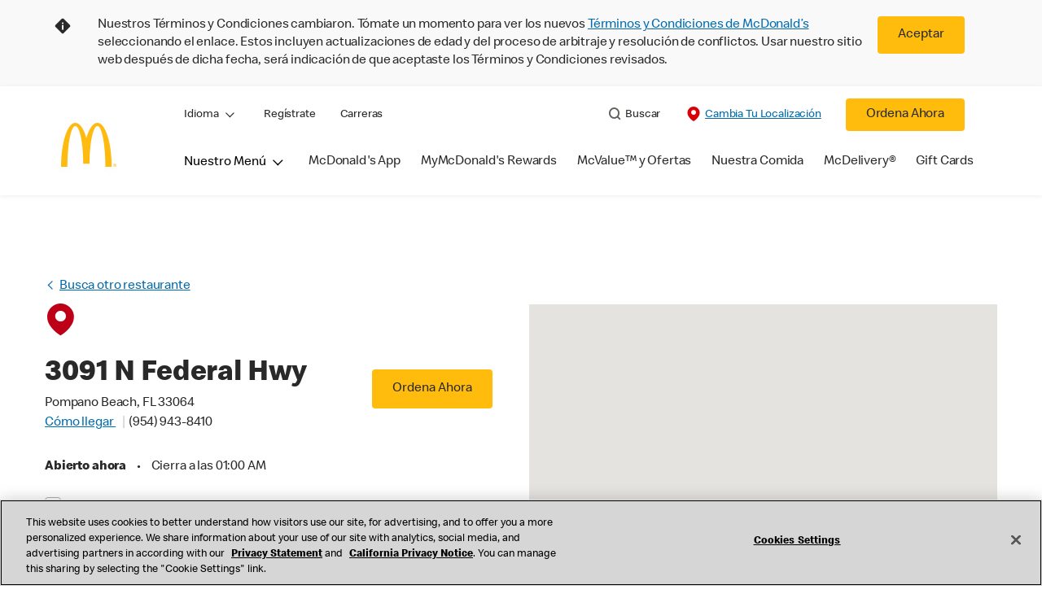

--- FILE ---
content_type: text/html;charset=utf-8
request_url: https://www.mcdonalds.com/us/es-us/location/fl/pompano-beach/3091-n-federal-hwy/1013.html
body_size: 42847
content:


<!DOCTYPE HTML>
<html lang="es-US">
    <head>
    	

    	
<meta charset="UTF-8"/>

<title>Comida rápida en Pompano Beach, FL, en 3091 N Federal Hwy | McDonald&#39;s</title>
<meta name="keywords"/>

<meta name="template" content="restaurant-details"/>
<meta name="viewport" content="width=device-width, initial-scale=1"/>





<meta name="title" content="Comida rápida en Pompano Beach, FL, en 3091 N Federal Hwy | McDonald&#39;s"/>
<meta name="description" content="¿Buscas comida rápida cerca de ti? Visita McDonald&#39;s en Pompano Beach, FL, en 3091 N Federal Hwy, para desayuno, hamburguesas, papitas y más, ¡u ordena en línea!"/>

<meta property="og:type" content="website"/>
<meta property="og:url" content="https://www.mcdonalds.com/us/es-us/location/fl/pompano-beach/3091-n-federal-hwy/1013.html"/>

<meta property="og:title" content="Comida rápida en Pompano Beach, FL, en 3091 N Federal Hwy | McDonald&#39;s"/>
<meta name="pageType" content="app"/>
<meta name="restaurantId" content="1013"/>

<meta property="og:image" content="https://www.mcdonalds.com/content/dam/sites/usa/nfl/icons/arches-logo_108x108.jpg"/>
<script>
// akam-sw.js install script version 1.3.6
"serviceWorker"in navigator&&"find"in[]&&function(){var e=new Promise(function(e){"complete"===document.readyState||!1?e():(window.addEventListener("load",function(){e()}),setTimeout(function(){"complete"!==document.readyState&&e()},1e4))}),n=window.akamServiceWorkerInvoked,r="1.3.6";if(n)aka3pmLog("akam-setup already invoked");else{window.akamServiceWorkerInvoked=!0,window.aka3pmLog=function(){window.akamServiceWorkerDebug&&console.log.apply(console,arguments)};function o(e){(window.BOOMR_mq=window.BOOMR_mq||[]).push(["addVar",{"sm.sw.s":e,"sm.sw.v":r}])}var i="/akam-sw.js",a=new Map;navigator.serviceWorker.addEventListener("message",function(e){var n,r,o=e.data;if(o.isAka3pm)if(o.command){var i=(n=o.command,(r=a.get(n))&&r.length>0?r.shift():null);i&&i(e.data.response)}else if(o.commandToClient)switch(o.commandToClient){case"enableDebug":window.akamServiceWorkerDebug||(window.akamServiceWorkerDebug=!0,aka3pmLog("Setup script debug enabled via service worker message"),v());break;case"boomerangMQ":o.payload&&(window.BOOMR_mq=window.BOOMR_mq||[]).push(o.payload)}aka3pmLog("akam-sw message: "+JSON.stringify(e.data))});var t=function(e){return new Promise(function(n){var r,o;r=e.command,o=n,a.has(r)||a.set(r,[]),a.get(r).push(o),navigator.serviceWorker.controller&&(e.isAka3pm=!0,navigator.serviceWorker.controller.postMessage(e))})},c=function(e){return t({command:"navTiming",navTiming:e})},s=null,m={},d=function(){var e=i;return s&&(e+="?othersw="+encodeURIComponent(s)),function(e,n){return new Promise(function(r,i){aka3pmLog("Registering service worker with URL: "+e),navigator.serviceWorker.register(e,n).then(function(e){aka3pmLog("ServiceWorker registration successful with scope: ",e.scope),r(e),o(1)}).catch(function(e){aka3pmLog("ServiceWorker registration failed: ",e),o(0),i(e)})})}(e,m)},g=navigator.serviceWorker.__proto__.register;if(navigator.serviceWorker.__proto__.register=function(n,r){return n.includes(i)?g.call(this,n,r):(aka3pmLog("Overriding registration of service worker for: "+n),s=new URL(n,window.location.href),m=r,navigator.serviceWorker.controller?new Promise(function(n,r){var o=navigator.serviceWorker.controller.scriptURL;if(o.includes(i)){var a=encodeURIComponent(s);o.includes(a)?(aka3pmLog("Cancelling registration as we already integrate other SW: "+s),navigator.serviceWorker.getRegistration().then(function(e){n(e)})):e.then(function(){aka3pmLog("Unregistering existing 3pm service worker"),navigator.serviceWorker.getRegistration().then(function(e){e.unregister().then(function(){return d()}).then(function(e){n(e)}).catch(function(e){r(e)})})})}else aka3pmLog("Cancelling registration as we already have akam-sw.js installed"),navigator.serviceWorker.getRegistration().then(function(e){n(e)})}):g.call(this,n,r))},navigator.serviceWorker.controller){var u=navigator.serviceWorker.controller.scriptURL;u.includes("/akam-sw.js")||u.includes("/akam-sw-preprod.js")||u.includes("/threepm-sw.js")||(aka3pmLog("Detected existing service worker. Removing and re-adding inside akam-sw.js"),s=new URL(u,window.location.href),e.then(function(){navigator.serviceWorker.getRegistration().then(function(e){m={scope:e.scope},e.unregister(),d()})}))}else e.then(function(){window.akamServiceWorkerPreprod&&(i="/akam-sw-preprod.js"),d()});if(window.performance){var w=window.performance.timing,l=w.responseEnd-w.responseStart;c(l)}e.then(function(){t({command:"pageLoad"})});var k=!1;function v(){window.akamServiceWorkerDebug&&!k&&(k=!0,aka3pmLog("Initializing debug functions at window scope"),window.aka3pmInjectSwPolicy=function(e){return t({command:"updatePolicy",policy:e})},window.aka3pmDisableInjectedPolicy=function(){return t({command:"disableInjectedPolicy"})},window.aka3pmDeleteInjectedPolicy=function(){return t({command:"deleteInjectedPolicy"})},window.aka3pmGetStateAsync=function(){return t({command:"getState"})},window.aka3pmDumpState=function(){aka3pmGetStateAsync().then(function(e){aka3pmLog(JSON.stringify(e,null,"\t"))})},window.aka3pmInjectTiming=function(e){return c(e)},window.aka3pmUpdatePolicyFromNetwork=function(){return t({command:"pullPolicyFromNetwork"})})}v()}}();</script>
<script defer="defer" type="text/javascript" src="https://rum.hlx.page/.rum/@adobe/helix-rum-js@%5E2/dist/rum-standalone.js" data-routing="program=23462,environment=75052,tier=publish"></script>
<link rel="icon" type="image/png" href="/content/dam/sites/usa/nfl/icons/favicon.ico"/>
	<meta name="thumbnail"/>
	<meta name="google-site-verification" content="Ciq_ATJgYYFgSa0bACzQPnG7j2cA5kK_v7y40zBpV20"/>

<link rel="canonical" href="https://www.mcdonalds.com/us/es-us/location/fl/pompano-beach/3091-n-federal-hwy/1013.html"/>










    
    
<link rel="stylesheet" href="/etc.clientlibs/mcdonalds/clientlibs/clientlib-grid.lc-4fb628f2edf7b457c6ec0b16fbabb054-lc.min.css" type="text/css">
<link rel="stylesheet" href="/etc.clientlibs/mcdonalds/clientlibs/clientlibs-jquery-upgrade.lc-d41d8cd98f00b204e9800998ecf8427e-lc.min.css" type="text/css">
<link rel="stylesheet" href="/etc.clientlibs/mcdonalds/clientlibs/dynamicmedia.lc-a97e0418f0d0d6fe2eea57c7dc5e8804-lc.min.css" type="text/css">
<link rel="stylesheet" href="/etc.clientlibs/mcdonalds/clientlibs/clientlib-dependencies.lc-a49e169f41f57a75ecce8c10a244ff9c-lc.min.css" type="text/css">
<link rel="stylesheet" href="/etc.clientlibs/mcdonalds/clientlibs/clientlib-site-global.lc-15451ec3bdfa101e1711d8fedd309e56-lc.min.css" type="text/css">






    
    

    

    


        <script type="text/javascript" src="//assets.adobedtm.com/da51ad226ecd/a66f000a15e9/launch-00b6b5d33e75.min.js" async></script>


    
    
    




	
<script>(window.BOOMR_mq=window.BOOMR_mq||[]).push(["addVar",{"rua.upush":"false","rua.cpush":"true","rua.upre":"false","rua.cpre":"true","rua.uprl":"false","rua.cprl":"false","rua.cprf":"false","rua.trans":"SJ-ef22a994-eb91-4a19-81d4-af875b67bf50","rua.cook":"false","rua.ims":"false","rua.ufprl":"false","rua.cfprl":"true","rua.isuxp":"false","rua.texp":"norulematch","rua.ceh":"false","rua.ueh":"false","rua.ieh.st":"0"}]);</script>
                              <script>!function(e){var n="https://s.go-mpulse.net/boomerang/";if("False"=="True")e.BOOMR_config=e.BOOMR_config||{},e.BOOMR_config.PageParams=e.BOOMR_config.PageParams||{},e.BOOMR_config.PageParams.pci=!0,n="https://s2.go-mpulse.net/boomerang/";if(window.BOOMR_API_key="FYHYC-U4X46-PMZ7K-XB8KU-R9ZBH",function(){function e(){if(!o){var e=document.createElement("script");e.id="boomr-scr-as",e.src=window.BOOMR.url,e.async=!0,i.parentNode.appendChild(e),o=!0}}function t(e){o=!0;var n,t,a,r,d=document,O=window;if(window.BOOMR.snippetMethod=e?"if":"i",t=function(e,n){var t=d.createElement("script");t.id=n||"boomr-if-as",t.src=window.BOOMR.url,BOOMR_lstart=(new Date).getTime(),e=e||d.body,e.appendChild(t)},!window.addEventListener&&window.attachEvent&&navigator.userAgent.match(/MSIE [67]\./))return window.BOOMR.snippetMethod="s",void t(i.parentNode,"boomr-async");a=document.createElement("IFRAME"),a.src="about:blank",a.title="",a.role="presentation",a.loading="eager",r=(a.frameElement||a).style,r.width=0,r.height=0,r.border=0,r.display="none",i.parentNode.appendChild(a);try{O=a.contentWindow,d=O.document.open()}catch(_){n=document.domain,a.src="javascript:var d=document.open();d.domain='"+n+"';void(0);",O=a.contentWindow,d=O.document.open()}if(n)d._boomrl=function(){this.domain=n,t()},d.write("<bo"+"dy onload='document._boomrl();'>");else if(O._boomrl=function(){t()},O.addEventListener)O.addEventListener("load",O._boomrl,!1);else if(O.attachEvent)O.attachEvent("onload",O._boomrl);d.close()}function a(e){window.BOOMR_onload=e&&e.timeStamp||(new Date).getTime()}if(!window.BOOMR||!window.BOOMR.version&&!window.BOOMR.snippetExecuted){window.BOOMR=window.BOOMR||{},window.BOOMR.snippetStart=(new Date).getTime(),window.BOOMR.snippetExecuted=!0,window.BOOMR.snippetVersion=12,window.BOOMR.url=n+"FYHYC-U4X46-PMZ7K-XB8KU-R9ZBH";var i=document.currentScript||document.getElementsByTagName("script")[0],o=!1,r=document.createElement("link");if(r.relList&&"function"==typeof r.relList.supports&&r.relList.supports("preload")&&"as"in r)window.BOOMR.snippetMethod="p",r.href=window.BOOMR.url,r.rel="preload",r.as="script",r.addEventListener("load",e),r.addEventListener("error",function(){t(!0)}),setTimeout(function(){if(!o)t(!0)},3e3),BOOMR_lstart=(new Date).getTime(),i.parentNode.appendChild(r);else t(!1);if(window.addEventListener)window.addEventListener("load",a,!1);else if(window.attachEvent)window.attachEvent("onload",a)}}(),"".length>0)if(e&&"performance"in e&&e.performance&&"function"==typeof e.performance.setResourceTimingBufferSize)e.performance.setResourceTimingBufferSize();!function(){if(BOOMR=e.BOOMR||{},BOOMR.plugins=BOOMR.plugins||{},!BOOMR.plugins.AK){var n="true"=="true"?1:0,t="",a="bu526wyxfuxm42kdankq-f-834926f67-clientnsv4-s.akamaihd.net",i="false"=="true"?2:1,o={"ak.v":"39","ak.cp":"601100","ak.ai":parseInt("248813",10),"ak.ol":"0","ak.cr":8,"ak.ipv":4,"ak.proto":"h2","ak.rid":"502b86ef","ak.r":47370,"ak.a2":n,"ak.m":"a","ak.n":"essl","ak.bpcip":"13.59.175.0","ak.cport":59502,"ak.gh":"23.208.24.73","ak.quicv":"","ak.tlsv":"tls1.3","ak.0rtt":"","ak.0rtt.ed":"","ak.csrc":"-","ak.acc":"","ak.t":"1765999445","ak.ak":"hOBiQwZUYzCg5VSAfCLimQ==cC4a6Z8URQIlowTGFVsqdxjdNP8cWJy2xloaBpLG9ufKQ8xa3S7BHZiMKRGFPkccjhVWlTpAOfhV3InnmNEoQsxj5wZHV6Cn4CHW/8OWxVLUcBoiI0ZZ4CQL23+ycn4J9XvySAOUQL4WouBstYyzF0aAZqfeXqjGzlPGbXvs0ZM+WiWfFtwlSeQAo3XyKFE8I50s7dYXpL0WZQHd2kMAEa7OXBNaMnewwDBRBM2cpQAFSto+La97MVW3kpYfJhTACc8LbXaEvpOUh12WXdDLvy3JDZArE4LXl36dt4zfpb6/shfOEqfg/BYILXq46dXlKk2QdJsP/WBkwc/kaXsOYBSi6weBwqnbP15tGYUq14z+ETmaMedSpmuchIVp/c2YN7C3pvwAz901kMBcJeQtakZKb8e9IKIE2slexs1FAB4=","ak.pv":"259","ak.dpoabenc":"","ak.tf":i};if(""!==t)o["ak.ruds"]=t;var r={i:!1,av:function(n){var t="http.initiator";if(n&&(!n[t]||"spa_hard"===n[t]))o["ak.feo"]=void 0!==e.aFeoApplied?1:0,BOOMR.addVar(o)},rv:function(){var e=["ak.bpcip","ak.cport","ak.cr","ak.csrc","ak.gh","ak.ipv","ak.m","ak.n","ak.ol","ak.proto","ak.quicv","ak.tlsv","ak.0rtt","ak.0rtt.ed","ak.r","ak.acc","ak.t","ak.tf"];BOOMR.removeVar(e)}};BOOMR.plugins.AK={akVars:o,akDNSPreFetchDomain:a,init:function(){if(!r.i){var e=BOOMR.subscribe;e("before_beacon",r.av,null,null),e("onbeacon",r.rv,null,null),r.i=!0}return this},is_complete:function(){return!0}}}}()}(window);</script></head>
    <body class="restaurantdetailspage basepage page basicpage" id="restaurantdetailspage-336209365f" data-cmp-data-layer-enabled>
        <script>
          window.adobeDataLayer = window.adobeDataLayer || [];
          adobeDataLayer.push({
              page: JSON.parse("{\x22restaurantdetailspage\u002D336209365f\x22:{\x22@type\x22:\x22mcdonalds\/components\/structure\/restaurantdetailspage\x22,\x22repo:modifyDate\x22:\x222025\u002D07\u002D28T16:58:52Z\x22,\x22dc:title\x22:\x22Restaurant Details\x22,\x22xdm:template\x22:\x22\/conf\/mcdonalds\/settings\/wcm\/templates\/restaurant\u002Ddetails\x22,\x22xdm:language\x22:\x22es\u002DUS\x22,\x22xdm:tags\x22:[],\x22repo:path\x22:\x22\/content\/mcdonalds\/us\/es\u002Dus\/restaurant\u002Ddetails.html\x22}}"),
              event:'cmp:show',
              eventInfo: {
                  path: 'page.restaurantdetailspage\u002D336209365f'
              }
          });
        </script>
        
        
            




            



            

<div id="page-root" data-modal-close-label="cerrar" data-country="us" data-language="es-us" data-gls-search-api="/googleappsv2/geolocation" data-coop-radius="5" data-ignore-popup="false">
	<div class="root container responsivegrid">

    
    
    
    <div id="container-a3111ed08c" class="cmp-container">
        
        <header class="globalXfEnabler">

<div id="header">

    
	


<div class="root container responsivegrid">

    
 

	<div id="container-3568c9e7df" class="cmp-container">
        


<div class="aem-Grid aem-Grid--12 aem-Grid--default--12 ">
    
    <div class="embed aem-GridColumn aem-GridColumn--default--12">
<div data-cmp-data-layer="{&#34;usTnCBanner&#34;:{&#34;@type&#34;:&#34;mcdonalds/components/proxy/content/embed&#34;,&#34;repo:modifyDate&#34;:&#34;2024-09-05T04:02:25Z&#34;}}" id="usTnCBanner" class="cmp-embed">
    
    <style>
    #usTnCBanner {
        margin: 0;
        padding: 0;
        float: left;
        width: 100%;
        min-height: 90px;
        background-color: #F9F9F9;
    }
    #usTnCBanner .tnc-banner-container {
        max-width: 1170px;
        margin: 0 auto;
    }
    #usTnCBanner .tnc-banner-container::after {
        display: block;
        clear: both;
        content: "";
    }
    #usTnCBanner .tnc-banner-container .tnc-banner-content {
        display: flex;
        padding: 20px 0;
        margin: 0 auto;
    }
    #usTnCBanner .tnc-banner-container .tnc-banner-content .banner-text {
        line-height: 1.375rem;
        padding: 0;
    }
	#usTnCBanner .tnc-banner-container .tnc-banner-content .banner-text .tnc-banner-diamond-icon{
   float: left;
		margin-left: 4px;
	}	
    #usTnCBanner .tnc-banner-container .tnc-banner-content .banner-text p {     	
		padding-left: 2rem;				
		margin: 0;                   
		font-weight: 300;
    }    
    #usTnCBanner .tnc-banner-container .tnc-banner-content .banner-button {
        padding: 0 13px 0 5px;
    }
    #usTnCBanner .tnc-banner-container .tnc-banner-content .banner-button .tnc-banner-close {
        background-color: #FFBC0D;
        color: #292929;
        display: inline-block;
        border: none;
        border-radius: 0.25rem;
        font-size: 14px;
        line-height: 1.25rem;
        padding: 0.8125rem 1.25rem;
        text-align: center;
        text-decoration: none;
        min-width: 4.25rem;
    }
    @media screen and (min-width: 1024px) {       
   #usTnCBanner .tnc-banner-container .tnc-banner-content .banner-text .tnc-banner-diamond-icon{
			margin-left: 10px;
   }	
        #usTnCBanner .tnc-banner-container .tnc-banner-content .banner-text p {
            padding-left: 4.063rem;
        }
        #usTnCBanner .tnc-banner-container .tnc-banner-content .banner-button {
            padding: 0 40px 0 10px;
        }
        #usTnCBanner .tnc-banner-container .tnc-banner-content .banner-button .tnc-banner-close {
            padding: 0.8125rem 1.5625rem;
			min-width: 5.25rem;
            font-size: 1rem;
        }
    }
</style>
 
<section class="tnc-banner-container" aria-label="Banner de Términos y Condiciones">
    <div class="tnc-banner-content">
        <div class="banner-text">
     <img class="tnc-banner-diamond-icon" src="/content/dam/sites/usa/nfl/icons/Info-Diamond.svg" alt="Informacion">
 </img>
        <p>Nuestros Términos y Condiciones cambiaron. Tómate un momento para ver los nuevos <a href="/us/es-us/terms-and-conditions.html">Términos y Condiciones de McDonald’s</a> seleccionando el enlace. Estos incluyen actualizaciones de edad y del proceso de arbitraje y resolución de conflictos. Usar nuestro sitio web después de dicha fecha, será indicación de que aceptaste los Términos y Condiciones revisados.</p>
        </div>
        <div class="banner-button">
            <button onclick="setTnCBannercookie()" class="button tnc-banner-close">Aceptar</button>
        </div>
    </div>
</section>
 
<script>
(function () {
    const getTnCBannerCookie = cname => {
    const tncname = `${cname}=`;
    const decodedTnCCookie = decodeURIComponent(document.cookie);
    const ca = decodedTnCCookie.split(';');
    for (let i = 0; i < ca.length; i++) {
            let c = ca[i];
            while (c.charAt(0) === ' ') {
                c = c.substring(1);
            }
            if (c.indexOf(tncname) === 0) {
                return c.substring(tncname.length, c.length);
            }
        }
        return '';
    };
 
    var tncCookievalue = getTnCBannerCookie('newtnccookiebanner');
    if (tncCookievalue) {
        document.getElementById("usTnCBanner").classList.add('d-none');
    }
    else {
        document.getElementById("usTnCBanner").classList.remove('d-none');
    }
})();
 
function getTnCCountryCode (path) {
    let cookiePath = '';
    if (path.indexOf('/content/mcdonalds/') === 0) {
        cookiePath = `/content/mcdonalds/` + path.split('/')[3];
    } 
    else {
        cookiePath = `/` + path.split('/')[1];
    }
    return cookiePath;
}
 
function setTnCBannercookie(e) {
    document.getElementById("usTnCBanner").classList.add('d-none');
    var countrycode = getTnCCountryCode(window.location.pathname);
    var expiryDate = new Date(Number(new Date()) + 365 * 24 * 60 * 60 * 1000);
    document.cookie = "newtnccookiebanner = true" + ";" + "expires=" + expiryDate + ";" + "path=" + countrycode;
}
</script>
    
</div>

    

</div>
<div class="header aem-GridColumn aem-GridColumn--default--12">

<div class="cmp-global-header" data-component="global-header">
    <div class="mcd-global-nav">
        <a href="#maincontent" class="nav-skip-to-content">Saltar al contenido principal</a>
         




<div class="mobile-nav ">
            <div class="mobile-nav__nav-logo"><div data-cmp-is="image" data-cmp-lazythreshold="0" data-cmp-src="/content/experience-fragments/mcdonalds/us/es-us/structure/header-xf/master/_jcr_content/root/header/root/logo.coreimg{.width}.jpeg/1642669755249/arches-logo-108x108.jpeg" data-asset="/content/dam/sites/usa/nfl/icons/arches-logo_108x108.jpg" data-asset-id="8dd224b9-4f44-45e7-8cab-80ebdff13913" data-title="McDonald&#39;s Inicio" data-cmp-data-layer="{&#34;image-9ea82c6396&#34;:{&#34;@type&#34;:&#34;mcdonalds/components/proxy/content/image&#34;,&#34;repo:modifyDate&#34;:&#34;2022-01-20T05:54:47Z&#34;,&#34;xdm:linkURL&#34;:&#34;/us/es-us.html&#34;,&#34;image&#34;:{&#34;repo:id&#34;:&#34;8dd224b9-4f44-45e7-8cab-80ebdff13913&#34;,&#34;repo:modifyDate&#34;:&#34;2022-01-20T09:09:15Z&#34;,&#34;@type&#34;:&#34;image/jpeg&#34;,&#34;repo:path&#34;:&#34;/content/dam/sites/usa/nfl/icons/arches-logo_108x108.jpg&#34;,&#34;xdm:smartTags&#34;:{&#34;date&#34;:0.5578320026397705,&#34;symbol&#34;:0.5695149898529053,&#34;color&#34;:0.6301773190498352,&#34;year&#34;:0.6122869253158569,&#34;concept&#34;:0.5743616819381714,&#34;isolated&#34;:0.6800236105918884,&#34;yellow&#34;:0.6422517895698547,&#34;gold&#34;:0.631122350692749,&#34;red&#34;:0.57790207862854,&#34;3d&#34;:0.6025568246841431,&#34;number&#34;:0.5753778219223022,&#34;white&#34;:0.6354379653930664,&#34;design&#34;:0.6509602665901184,&#34;vector&#34;:0.6031526327133179,&#34;text&#34;:0.5770794153213501,&#34;graphic&#34;:0.5513262152671814,&#34;decoration&#34;:0.5468413233757019,&#34;calendar&#34;:0.5823562145233154,&#34;new&#34;:0.5915296673774719,&#34;ribbon&#34;:0.5815203189849854,&#34;celebration&#34;:0.5800529718399048,&#34;blue&#34;:0.5714789628982544,&#34;background&#34;:0.6722947359085083,&#34;illustration&#34;:0.6662209630012512,&#34;word&#34;:0.609821617603302}}}}" class="cmp-image" itemscope itemtype="http://schema.org/ImageObject">

	    <a class="cmp-image__link " href="/us/es-us.html" data-cmp-data-layer="{&#34;image-9ea82c6396&#34;:{&#34;@type&#34;:&#34;mcdonalds/components/proxy/content/image&#34;,&#34;repo:modifyDate&#34;:&#34;2022-01-20T05:54:47Z&#34;,&#34;xdm:linkURL&#34;:&#34;/us/es-us.html&#34;,&#34;image&#34;:{&#34;repo:id&#34;:&#34;8dd224b9-4f44-45e7-8cab-80ebdff13913&#34;,&#34;repo:modifyDate&#34;:&#34;2022-01-20T09:09:15Z&#34;,&#34;@type&#34;:&#34;image/jpeg&#34;,&#34;repo:path&#34;:&#34;/content/dam/sites/usa/nfl/icons/arches-logo_108x108.jpg&#34;,&#34;xdm:smartTags&#34;:{&#34;date&#34;:0.5578320026397705,&#34;symbol&#34;:0.5695149898529053,&#34;color&#34;:0.6301773190498352,&#34;year&#34;:0.6122869253158569,&#34;concept&#34;:0.5743616819381714,&#34;isolated&#34;:0.6800236105918884,&#34;yellow&#34;:0.6422517895698547,&#34;gold&#34;:0.631122350692749,&#34;red&#34;:0.57790207862854,&#34;3d&#34;:0.6025568246841431,&#34;number&#34;:0.5753778219223022,&#34;white&#34;:0.6354379653930664,&#34;design&#34;:0.6509602665901184,&#34;vector&#34;:0.6031526327133179,&#34;text&#34;:0.5770794153213501,&#34;graphic&#34;:0.5513262152671814,&#34;decoration&#34;:0.5468413233757019,&#34;calendar&#34;:0.5823562145233154,&#34;new&#34;:0.5915296673774719,&#34;ribbon&#34;:0.5815203189849854,&#34;celebration&#34;:0.5800529718399048,&#34;blue&#34;:0.5714789628982544,&#34;background&#34;:0.6722947359085083,&#34;illustration&#34;:0.6662209630012512,&#34;word&#34;:0.609821617603302}},&#34;linkPosition&#34;:&#34;TopLinks:restaurant-details:McDonald&#39;s Inicio&#34;,&#34;trackingType&#34;:&#34;TopLinks&#34;}}" data-cmp-clickable data-cmp-hook-image="link">
        
            
                   
            
					<picture>
						<!-- Mobile -->
						<source srcset="/content/dam/sites/usa/nfl/icons/arches-logo_108x108.jpg" media="(max-width: 1023px)"/>
						<!-- large screen -->
						<source srcset="/content/dam/sites/usa/nfl/icons/arches-logo_108x108.jpg"/>
						<!-- Default to load - desktop (reason IE 11 sdoesn't support picture tag)--> 
						<img loading="lazy" src="/content/dam/sites/usa/nfl/icons/arches-logo_108x108.jpg" class="cmp-image__image" itemprop="contentUrl" data-cmp-hook-image="image" alt="McDonald&#39;s Inicio"/>
					</picture>
			      
			      

            
        
    </a>
    
    
</div>

    
</div>

            <div class="mobile-nav__menu-icons">
                <button class="menu-icon" aria-label="main menu navigation">
                    <span class="icon icon-hamburger"></span></button>
                <div class="button cmp-button--primary order-now-btn">
                    <a id="button-ordernow-mobile" class="cmp-button cmp-button__text modal-toggle-order-now model-toggle-legal-bumper" href="" data-cmp-clickable="" data-cmp-data-layer="{&#34;header-da4532e982-1066018d94&#34;:{&#34;linkPosition&#34;:&#34;Exit:Top Links:Ordena Ahora&#34;,&#34;trackingType&#34;:&#34;topLinks&#34;,&#34;immediateFire&#34;:true,&#34;dc:title&#34;:&#34;Ordena Ahora&#34;,&#34;linkCategory&#34;:&#34;Unspecified&#34;}}">
                        Ordena Ahora
                    </a>
                </div>
				<button aria-label="close main navigation" class="close-icon">
                    <span id="closeIcon" class="icon icon-close"></span> </button>
            </div>
            <div class="mobile-nav__links-panel" aria-modal="true">

                <div role="navigation">
                    <div data-component="toggle" class="mobile-nav__language-navigation">

                        <button role="button" class="link language-toggle" aria-controls="mcdLanguageToggleMobileMenu" aria-label="Language" data-toggle="button" aria-expanded="false">Idioma
                            <span class="icon icon-minus"></span>
                            <span class="icon icon-plus"></span>
                        </button>
                        <div class="languagenavigation" id="mcdLanguageToggleMobileMenu" data-toggle="target">
                            




    
    
    <div class="languagenavigation">
     
    <div class="cmp-languagenavigation">
    <ul class="cmp-languagenavigation__group">
        
    <li class="cmp-languagenavigation__item cmp-languagenavigation__item--countrycode-us cmp-languagenavigation__item--langcode-en-us cmp-languagenavigation__item--level-0">
        
 
                  
<a aria-current="false" class="cmp-languagenavigation__item-link" href="/us/en-us/location/fl/pompano-beach/3091-n-federal-hwy/1013.html" hreflang="en-us" lang="en-us" rel="alternate" data-cmp-data-layer="{&#34;languagenavigation-18a8290e5f-657832ee85&#34;:{&#34;linkPosition&#34;:&#34;TopLinks:restaurant-details:English&#34;,&#34;trackingType&#34;:&#34;TopLinks&#34;,&#34;xdm:linkURL&#34;:&#34;/us/en-us/location/fl/pompano-beach/3091-n-federal-hwy/1013.html&#34;,&#34;dc:title&#34;:&#34;English&#34;}}">English</a>

        
    </li>

    
        
    <li class="cmp-languagenavigation__item cmp-languagenavigation__item--countrycode-us cmp-languagenavigation__item--langcode-es-us cmp-languagenavigation__item--level-0 cmp-languagenavigation__item--active">
        
 
                  
<a aria-current="true" class="cmp-languagenavigation__item-link" href="/us/es-us/location/fl/pompano-beach/3091-n-federal-hwy/1013.html" hreflang="es-us" lang="es-us" rel="alternate" data-cmp-data-layer="{&#34;languagenavigation-18a8290e5f-59129a4b1c&#34;:{&#34;linkPosition&#34;:&#34;TopLinks:restaurant-details:Español&#34;,&#34;trackingType&#34;:&#34;TopLinks&#34;,&#34;xdm:linkURL&#34;:&#34;/us/es-us/location/fl/pompano-beach/3091-n-federal-hwy/1013.html&#34;,&#34;dc:title&#34;:&#34;Español&#34;}}">Español</a>

        
    </li>

    </ul>
</div>
    
    


     
</div>



                        </div>
                    </div>
    
                    <div><ul id="leftNavList-320970121" data-cmp-data-layer="{&#34;list-cd8ddb9348&#34;:{&#34;@type&#34;:&#34;mcdonalds/components/proxy/content/list&#34;,&#34;repo:modifyDate&#34;:&#34;2022-01-12T17:41:59Z&#34;}}" class="cmp-list">
    <li class="cmp-list__item" data-cmp-data-layer="{&#34;list-cd8ddb9348-item-46ae928985&#34;:{&#34;@type&#34;:&#34;mcdonalds/components/proxy/content/list/item&#34;,&#34;repo:modifyDate&#34;:&#34;2022-01-17T06:56:15Z&#34;,&#34;dc:title&#34;:&#34;Regístrate&#34;,&#34;xdm:linkURL&#34;:&#34;/us/es-us/mcdonalds-email-signup.html&#34;}}">

        <a class="cmp-list__item-link" data-cmp-clickable data-cmp-data-layer="{&#34;list-cd8ddb9348-item-46ae928985&#34;:{&#34;@type&#34;:&#34;mcdonalds/components/proxy/content/list/item&#34;,&#34;repo:modifyDate&#34;:&#34;2022-01-17T06:56:15Z&#34;,&#34;dc:title&#34;:&#34;Regístrate&#34;,&#34;xdm:linkURL&#34;:&#34;/us/es-us/mcdonalds-email-signup.html&#34;,&#34;linkPosition&#34;:&#34;TopLinks:restaurant-details:Regístrate&#34;,&#34;trackingType&#34;:&#34;TopLinks&#34;}}" href="/us/es-us/mcdonalds-email-signup.html">
            <span class="cmp-list__item-title">Regístrate</span>
            
        </a>
        
</li>
    

    <li class="cmp-list__item" data-cmp-data-layer="{&#34;list-cd8ddb9348-item-f9b3d5091d&#34;:{&#34;@type&#34;:&#34;mcdonalds/components/proxy/content/list/item&#34;,&#34;repo:modifyDate&#34;:&#34;2022-01-17T06:56:02Z&#34;,&#34;dc:title&#34;:&#34;Carreras&#34;,&#34;xdm:linkURL&#34;:&#34;https://careers.mcdonalds.com/main&#34;}}">

        <a class="cmp-list__item-link" data-cmp-clickable data-cmp-data-layer="{&#34;list-cd8ddb9348-item-f9b3d5091d&#34;:{&#34;@type&#34;:&#34;mcdonalds/components/proxy/content/list/item&#34;,&#34;repo:modifyDate&#34;:&#34;2022-01-17T06:56:02Z&#34;,&#34;dc:title&#34;:&#34;Carreras&#34;,&#34;xdm:linkURL&#34;:&#34;https://careers.mcdonalds.com/main&#34;,&#34;linkPosition&#34;:&#34;TopLinks:restaurant-details:Carreras&#34;,&#34;trackingType&#34;:&#34;TopLinks&#34;}}" href="https://careers.mcdonalds.com/main">
            <span class="cmp-list__item-title">Carreras</span>
            
        </a>
        
</li>
    
</ul>

    

</div>
                </div>

                <hr aria-hidden="true"/>
                <div><nav class="cmp-navigation" itemscope itemtype="http://schema.org/SiteNavigationElement" aria-label="Primario">
    
    
    <ul class="cmp-navigation__group">
        
        





<li class="cmp-navigation__item cmp-navigation__item--level-0 " data-cmp-data-layer="{&quot;navigation-d04e2c613d-item-7b40bb1a67&quot;:{&quot;@type&quot;:&quot;wknd/components/page&quot;,&quot;repo:modifyDate&quot;:&quot;2020-11-02T12:55:49Z&quot;,&quot;dc:title&quot;:&quot;Magazine&quot;,&quot;xdm:linkURL&quot;:&quot;/content/wknd/us/en/magazine.html&quot;}}">
							<button class="cmp-navigation__item-link primary-menu menu-main" aria-controls="ourMenuSubItemsList_mobile" aria-expanded="false" data-toggle="dropdown" data-cmp-clickable data-cmp-data-layer="{&#34;navigation-afe6902021-29d5be6e86&#34;:{&#34;linkPosition&#34;:&#34;TopNav:Nuestro Menú&#34;,&#34;trackingType&#34;:&#34;topNav&#34;,&#34;immediateFire&#34;:true}}" aria-current="false">Nuestro Menú
                               <span class="icon icon-arrow-down icon-child-menu"></span>
                               <span class="icon icon-minus"></span>
                               <span class="icon icon-plus"></span>
                            </button>
                            <div class="flyout-menu dropdown-menu" id="ourMenuSubItemsList_mobile">
                                <div class="" id="mobile-nav-1498826098">
                                    <div class="menulist-flyout">
                                        <div class="flyout-menu__container">
                                           <div class="view-full-menu d-block d-lg-none">
                                                <a href="/us/es-us/full-menu.html" class="button" data-cmp-clickable data-cmp-data-layer="{&#34;navigation-afe6902021-4c0f6bb358&#34;:{&#34;linkPosition&#34;:&#34;TopNav:Nuestro Menú:Ver menú completo&#34;,&#34;trackingType&#34;:&#34;topNav&#34;,&#34;xdm:linkURL&#34;:&#34;/us/es-us/full-menu.html&#34;,&#34;dc:title&#34;:&#34;Ver menú completo&#34;}}">
                                                  Ver menú completo</a>
                                            </div>
                                           <ul class="menu-items clearfix">
												
                                                <li class="menu-item key-arrow-parent" data-active="false">
                                                    <a href="/us/es-us/full-menu/extra-value-meals-menu.html" class="link key-arrow-move" data-cmp-clickable data-cmp-data-layer="{&#34;navigation-afe6902021-cd0df1ddda&#34;:{&#34;linkPosition&#34;:&#34;TopNav:Nuestro Menú:Extra Value Meals&#34;,&#34;trackingType&#34;:&#34;topNav&#34;,&#34;xdm:linkURL&#34;:&#34;/us/es-us/full-menu/extra-value-meals-menu.html&#34;,&#34;dc:title&#34;:&#34;Extra Value Meals&#34;}}">
														
                                                        <picture>
															<!-- Mobile -->
															<source srcset="https://s7d1.scene7.com/is/image/mcdonalds/DC_Category_202508_McCrispyMeal_160x160:menu-category?resmode=sharp2" media="(max-width: 1023px)"/>
															<!-- large screen -->
															<source srcset="https://s7d1.scene7.com/is/image/mcdonalds/DC_Category_202508_McCrispyMeal_160x160:menu-category?resmode=sharp2"/>
															<!-- Default to load - desktop (reason IE 11 sdoesn't support picture tag)--> 
															<img src="https://s7d1.scene7.com/is/image/mcdonalds/DC_Category_202508_McCrispyMeal_160x160:menu-category?resmode=sharp2" alt=""/>
														</picture>
                                                        <span class="menu-text">Extra Value Meals</span>
                                                    </a>
                                                </li>
                                            
												
                                                <li class="menu-item key-arrow-parent" data-active="false">
                                                    <a href="/us/es-us/full-menu/mcvalue-menu.html" class="link key-arrow-move" data-cmp-clickable data-cmp-data-layer="{&#34;navigation-afe6902021-6c4cec6c8d&#34;:{&#34;linkPosition&#34;:&#34;TopNav:Nuestro Menú:McValue®&#34;,&#34;trackingType&#34;:&#34;topNav&#34;,&#34;xdm:linkURL&#34;:&#34;/us/es-us/full-menu/mcvalue-menu.html&#34;,&#34;dc:title&#34;:&#34;McValue®&#34;}}">
														
                                                        <picture>
															<!-- Mobile -->
															<source srcset="https://s7d1.scene7.com/is/image/mcdonalds/DC_Category_202411_McValue_160x160:menu-category?resmode=sharp2" media="(max-width: 1023px)"/>
															<!-- large screen -->
															<source srcset="https://s7d1.scene7.com/is/image/mcdonalds/DC_Category_202411_McValue_160x160:menu-category?resmode=sharp2"/>
															<!-- Default to load - desktop (reason IE 11 sdoesn't support picture tag)--> 
															<img src="https://s7d1.scene7.com/is/image/mcdonalds/DC_Category_202411_McValue_160x160:menu-category?resmode=sharp2" alt=""/>
														</picture>
                                                        <span class="menu-text">McValue®</span>
                                                    </a>
                                                </li>
                                            
												
                                                <li class="menu-item key-arrow-parent" data-active="false">
                                                    <a href="/us/es-us/full-menu/breakfast.html" class="link key-arrow-move" data-cmp-clickable data-cmp-data-layer="{&#34;navigation-afe6902021-4f6a0fa47d&#34;:{&#34;linkPosition&#34;:&#34;TopNav:Nuestro Menú:Desayuno&#34;,&#34;trackingType&#34;:&#34;topNav&#34;,&#34;xdm:linkURL&#34;:&#34;/us/es-us/full-menu/breakfast.html&#34;,&#34;dc:title&#34;:&#34;Desayuno&#34;}}">
														
                                                        <picture>
															<!-- Mobile -->
															<source srcset="https://s7d1.scene7.com/is/image/mcdonalds/breakfast_300x300:menu-category?resmode=sharp2" media="(max-width: 1023px)"/>
															<!-- large screen -->
															<source srcset="https://s7d1.scene7.com/is/image/mcdonalds/breakfast_300x300:menu-category?resmode=sharp2"/>
															<!-- Default to load - desktop (reason IE 11 sdoesn't support picture tag)--> 
															<img src="https://s7d1.scene7.com/is/image/mcdonalds/breakfast_300x300:menu-category?resmode=sharp2" alt=""/>
														</picture>
                                                        <span class="menu-text">Desayuno</span>
                                                    </a>
                                                </li>
                                            
												
                                                <li class="menu-item key-arrow-parent" data-active="false">
                                                    <a href="/us/es-us/full-menu/burgers.html" class="link key-arrow-move" data-cmp-clickable data-cmp-data-layer="{&#34;navigation-afe6902021-a0581d40f7&#34;:{&#34;linkPosition&#34;:&#34;TopNav:Nuestro Menú:Hamburguesas&#34;,&#34;trackingType&#34;:&#34;topNav&#34;,&#34;xdm:linkURL&#34;:&#34;/us/es-us/full-menu/burgers.html&#34;,&#34;dc:title&#34;:&#34;Hamburguesas&#34;}}">
														
                                                        <picture>
															<!-- Mobile -->
															<source srcset="https://s7d1.scene7.com/is/image/mcdonalds/LeftRail_BurgersPCP_160x160:menu-category?resmode=sharp2" media="(max-width: 1023px)"/>
															<!-- large screen -->
															<source srcset="https://s7d1.scene7.com/is/image/mcdonalds/LeftRail_BurgersPCP_160x160:menu-category?resmode=sharp2"/>
															<!-- Default to load - desktop (reason IE 11 sdoesn't support picture tag)--> 
															<img src="https://s7d1.scene7.com/is/image/mcdonalds/LeftRail_BurgersPCP_160x160:menu-category?resmode=sharp2" alt=""/>
														</picture>
                                                        <span class="menu-text">Hamburguesas</span>
                                                    </a>
                                                </li>
                                            
												
                                                <li class="menu-item key-arrow-parent" data-active="false">
                                                    <a href="/us/es-us/full-menu/chicken-and-sandwiches.html" class="link key-arrow-move" data-cmp-clickable data-cmp-data-layer="{&#34;navigation-afe6902021-7046116ae9&#34;:{&#34;linkPosition&#34;:&#34;TopNav:Nuestro Menú:Sándwiches de Pollo &amp; Pescado&#34;,&#34;trackingType&#34;:&#34;topNav&#34;,&#34;xdm:linkURL&#34;:&#34;/us/es-us/full-menu/chicken-and-sandwiches.html&#34;,&#34;dc:title&#34;:&#34;Sándwiches de Pollo &amp; Pescado&#34;}}">
														
                                                        <picture>
															<!-- Mobile -->
															<source srcset="https://s7d1.scene7.com/is/image/mcdonalds/LeftRail_ChickenFishPCP_160x160:menu-category?resmode=sharp2" media="(max-width: 1023px)"/>
															<!-- large screen -->
															<source srcset="https://s7d1.scene7.com/is/image/mcdonalds/LeftRail_ChickenFishPCP_160x160:menu-category?resmode=sharp2"/>
															<!-- Default to load - desktop (reason IE 11 sdoesn't support picture tag)--> 
															<img src="https://s7d1.scene7.com/is/image/mcdonalds/LeftRail_ChickenFishPCP_160x160:menu-category?resmode=sharp2" alt=""/>
														</picture>
                                                        <span class="menu-text">Sándwiches de Pollo &amp; Pescado</span>
                                                    </a>
                                                </li>
                                            
												
                                                <li class="menu-item key-arrow-parent" data-active="false">
                                                    <a href="/us/es-us/full-menu/mcnuggets-and-mccrispy-strips.html" class="link key-arrow-move" data-cmp-clickable data-cmp-data-layer="{&#34;navigation-afe6902021-8f616f6bec&#34;:{&#34;linkPosition&#34;:&#34;TopNav:Nuestro Menú:McNuggets® &amp; McCrispy® Strips&#34;,&#34;trackingType&#34;:&#34;topNav&#34;,&#34;xdm:linkURL&#34;:&#34;/us/es-us/full-menu/mcnuggets-and-mccrispy-strips.html&#34;,&#34;dc:title&#34;:&#34;McNuggets® &amp; McCrispy® Strips&#34;}}">
														
                                                        <picture>
															<!-- Mobile -->
															<source srcset="https://s7d1.scene7.com/is/image/mcdonalds/NavImage_McStripsAndMcNuggets_160x160_NEW:menu-category?resmode=sharp2" media="(max-width: 1023px)"/>
															<!-- large screen -->
															<source srcset="https://s7d1.scene7.com/is/image/mcdonalds/NavImage_McStripsAndMcNuggets_160x160_NEW:menu-category?resmode=sharp2"/>
															<!-- Default to load - desktop (reason IE 11 sdoesn't support picture tag)--> 
															<img src="https://s7d1.scene7.com/is/image/mcdonalds/NavImage_McStripsAndMcNuggets_160x160_NEW:menu-category?resmode=sharp2" alt=""/>
														</picture>
                                                        <span class="menu-text">McNuggets® &amp; McCrispy® Strips</span>
                                                    </a>
                                                </li>
                                            
												
                                                <li class="menu-item key-arrow-parent" data-active="false">
                                                    <a href="/us/es-us/full-menu/snack-wrap.html" class="link key-arrow-move" data-cmp-clickable data-cmp-data-layer="{&#34;navigation-afe6902021-5834a253cb&#34;:{&#34;linkPosition&#34;:&#34;TopNav:Nuestro Menú:Snack Wrap®&#34;,&#34;trackingType&#34;:&#34;topNav&#34;,&#34;xdm:linkURL&#34;:&#34;/us/es-us/full-menu/snack-wrap.html&#34;,&#34;dc:title&#34;:&#34;Snack Wrap®&#34;}}">
														
                                                        <picture>
															<!-- Mobile -->
															<source srcset="https://s7d1.scene7.com/is/image/mcdonalds/NEW_DC_Category_202504_SnackWraps_160x160v2:menu-category?resmode=sharp2" media="(max-width: 1023px)"/>
															<!-- large screen -->
															<source srcset="https://s7d1.scene7.com/is/image/mcdonalds/NEW_DC_Category_202504_SnackWraps_160x160v2:menu-category?resmode=sharp2"/>
															<!-- Default to load - desktop (reason IE 11 sdoesn't support picture tag)--> 
															<img src="https://s7d1.scene7.com/is/image/mcdonalds/NEW_DC_Category_202504_SnackWraps_160x160v2:menu-category?resmode=sharp2" alt=""/>
														</picture>
                                                        <span class="menu-text">Snack Wrap®</span>
                                                    </a>
                                                </li>
                                            
												
                                                <li class="menu-item key-arrow-parent" data-active="false">
                                                    <a href="/us/es-us/full-menu/snacks-and-sides.html" class="link key-arrow-move" data-cmp-clickable data-cmp-data-layer="{&#34;navigation-afe6902021-65344dcac6&#34;:{&#34;linkPosition&#34;:&#34;TopNav:Nuestro Menú:Papitas &amp; Acompañantes&#34;,&#34;trackingType&#34;:&#34;topNav&#34;,&#34;xdm:linkURL&#34;:&#34;/us/es-us/full-menu/snacks-and-sides.html&#34;,&#34;dc:title&#34;:&#34;Papitas &amp; Acompañantes&#34;}}">
														
                                                        <picture>
															<!-- Mobile -->
															<source srcset="https://s7d1.scene7.com/is/image/mcdonalds/Category_202408_FriesandSides_160x160:menu-category?resmode=sharp2" media="(max-width: 1023px)"/>
															<!-- large screen -->
															<source srcset="https://s7d1.scene7.com/is/image/mcdonalds/Category_202408_FriesandSides_160x160:menu-category?resmode=sharp2"/>
															<!-- Default to load - desktop (reason IE 11 sdoesn't support picture tag)--> 
															<img src="https://s7d1.scene7.com/is/image/mcdonalds/Category_202408_FriesandSides_160x160:menu-category?resmode=sharp2" alt=""/>
														</picture>
                                                        <span class="menu-text">Papitas &amp; Acompañantes</span>
                                                    </a>
                                                </li>
                                            
												
                                                <li class="menu-item key-arrow-parent" data-active="false">
                                                    <a href="/us/es-us/full-menu/happy-meal.html" class="link key-arrow-move" data-cmp-clickable data-cmp-data-layer="{&#34;navigation-afe6902021-b58253994f&#34;:{&#34;linkPosition&#34;:&#34;TopNav:Nuestro Menú:Happy Meal®&#34;,&#34;trackingType&#34;:&#34;topNav&#34;,&#34;xdm:linkURL&#34;:&#34;/us/es-us/full-menu/happy-meal.html&#34;,&#34;dc:title&#34;:&#34;Happy Meal®&#34;}}">
														
                                                        <picture>
															<!-- Mobile -->
															<source srcset="https://s7d1.scene7.com/is/image/mcdonalds/nav_happy_meal_160x160:menu-category?resmode=sharp2" media="(max-width: 1023px)"/>
															<!-- large screen -->
															<source srcset="https://s7d1.scene7.com/is/image/mcdonalds/nav_happy_meal_160x160:menu-category?resmode=sharp2"/>
															<!-- Default to load - desktop (reason IE 11 sdoesn't support picture tag)--> 
															<img src="https://s7d1.scene7.com/is/image/mcdonalds/nav_happy_meal_160x160:menu-category?resmode=sharp2" alt=""/>
														</picture>
                                                        <span class="menu-text">Happy Meal®</span>
                                                    </a>
                                                </li>
                                            
												
                                                <li class="menu-item key-arrow-parent" data-active="false">
                                                    <a href="/us/es-us/full-menu/desserts-and-shakes.html" class="link key-arrow-move" data-cmp-clickable data-cmp-data-layer="{&#34;navigation-afe6902021-f40a1f614f&#34;:{&#34;linkPosition&#34;:&#34;TopNav:Nuestro Menú:Dulces y Gustitos&#34;,&#34;trackingType&#34;:&#34;topNav&#34;,&#34;xdm:linkURL&#34;:&#34;/us/es-us/full-menu/desserts-and-shakes.html&#34;,&#34;dc:title&#34;:&#34;Dulces y Gustitos&#34;}}">
														
                                                        <picture>
															<!-- Mobile -->
															<source srcset="https://s7d1.scene7.com/is/image/mcdonalds/desserts_shakes_300x300:menu-category?resmode=sharp2" media="(max-width: 1023px)"/>
															<!-- large screen -->
															<source srcset="https://s7d1.scene7.com/is/image/mcdonalds/desserts_shakes_300x300:menu-category?resmode=sharp2"/>
															<!-- Default to load - desktop (reason IE 11 sdoesn't support picture tag)--> 
															<img src="https://s7d1.scene7.com/is/image/mcdonalds/desserts_shakes_300x300:menu-category?resmode=sharp2" alt=""/>
														</picture>
                                                        <span class="menu-text">Dulces y Gustitos</span>
                                                    </a>
                                                </li>
                                            
												
                                                <li class="menu-item key-arrow-parent" data-active="false">
                                                    <a href="/us/es-us/full-menu/mccafe-coffees.html" class="link key-arrow-move" data-cmp-clickable data-cmp-data-layer="{&#34;navigation-afe6902021-d4893ac74a&#34;:{&#34;linkPosition&#34;:&#34;TopNav:Nuestro Menú:McCafé® Coffees&#34;,&#34;trackingType&#34;:&#34;topNav&#34;,&#34;xdm:linkURL&#34;:&#34;/us/es-us/full-menu/mccafe-coffees.html&#34;,&#34;dc:title&#34;:&#34;McCafé® Coffees&#34;}}">
														
                                                        <picture>
															<!-- Mobile -->
															<source srcset="https://s7d1.scene7.com/is/image/mcdonalds/mccafe_300x300:menu-category?resmode=sharp2" media="(max-width: 1023px)"/>
															<!-- large screen -->
															<source srcset="https://s7d1.scene7.com/is/image/mcdonalds/mccafe_300x300:menu-category?resmode=sharp2"/>
															<!-- Default to load - desktop (reason IE 11 sdoesn't support picture tag)--> 
															<img src="https://s7d1.scene7.com/is/image/mcdonalds/mccafe_300x300:menu-category?resmode=sharp2" alt=""/>
														</picture>
                                                        <span class="menu-text">McCafé® Coffees</span>
                                                    </a>
                                                </li>
                                            
												
                                                <li class="menu-item key-arrow-parent" data-active="false">
                                                    <a href="/us/es-us/full-menu/drinks.html" class="link key-arrow-move" data-cmp-clickable data-cmp-data-layer="{&#34;navigation-afe6902021-e4f815585b&#34;:{&#34;linkPosition&#34;:&#34;TopNav:Nuestro Menú:Bebidas&#34;,&#34;trackingType&#34;:&#34;topNav&#34;,&#34;xdm:linkURL&#34;:&#34;/us/es-us/full-menu/drinks.html&#34;,&#34;dc:title&#34;:&#34;Bebidas&#34;}}">
														
                                                        <picture>
															<!-- Mobile -->
															<source srcset="https://s7d1.scene7.com/is/image/mcdonalds/NavImage_Beverages_160x160:menu-category?resmode=sharp2" media="(max-width: 1023px)"/>
															<!-- large screen -->
															<source srcset="https://s7d1.scene7.com/is/image/mcdonalds/NavImage_Beverages_160x160:menu-category?resmode=sharp2"/>
															<!-- Default to load - desktop (reason IE 11 sdoesn't support picture tag)--> 
															<img src="https://s7d1.scene7.com/is/image/mcdonalds/NavImage_Beverages_160x160:menu-category?resmode=sharp2" alt=""/>
														</picture>
                                                        <span class="menu-text">Bebidas</span>
                                                    </a>
                                                </li>
                                            
												
                                                <li class="menu-item key-arrow-parent" data-active="false">
                                                    <a href="/us/es-us/full-menu/sauces-and-condiments.html" class="link key-arrow-move" data-cmp-clickable data-cmp-data-layer="{&#34;navigation-afe6902021-55de6474c3&#34;:{&#34;linkPosition&#34;:&#34;TopNav:Nuestro Menú:Sauces &amp; Condiments&#34;,&#34;trackingType&#34;:&#34;topNav&#34;,&#34;xdm:linkURL&#34;:&#34;/us/es-us/full-menu/sauces-and-condiments.html&#34;,&#34;dc:title&#34;:&#34;Sauces &amp; Condiments&#34;}}">
														
                                                        <picture>
															<!-- Mobile -->
															<source srcset="https://s7d1.scene7.com/is/image/mcdonalds/DC_Ingredient_Condiment_202312_02679-243__0912_Ketchup_160x160:menu-category?resmode=sharp2" media="(max-width: 1023px)"/>
															<!-- large screen -->
															<source srcset="https://s7d1.scene7.com/is/image/mcdonalds/DC_Ingredient_Condiment_202312_02679-243__0912_Ketchup_160x160:menu-category?resmode=sharp2"/>
															<!-- Default to load - desktop (reason IE 11 sdoesn't support picture tag)--> 
															<img src="https://s7d1.scene7.com/is/image/mcdonalds/DC_Ingredient_Condiment_202312_02679-243__0912_Ketchup_160x160:menu-category?resmode=sharp2" alt=""/>
														</picture>
                                                        <span class="menu-text">Sauces &amp; Condiments</span>
                                                    </a>
                                                </li>
                                            </ul>
                                            <div class="view-full-menu d-none d-lg-block">
                                                <a href="/us/es-us/full-menu.html" class="button" data-cmp-clickable data-cmp-data-layer="{&#34;navigation-afe6902021-a6eee74ab0&#34;:{&#34;linkPosition&#34;:&#34;TopNav:Nuestro Menú:Ver menú completo&#34;,&#34;trackingType&#34;:&#34;topNav&#34;,&#34;xdm:linkURL&#34;:&#34;/us/es-us/full-menu.html&#34;,&#34;dc:title&#34;:&#34;Ver menú completo&#34;}}">
                                                 Ver menú completo</a>
                                            </div>
                                        </div>
                                    </div>
                                </div>
                            </div>
</li>
        
        
            
  

<li class="cmp-navigation__item cmp-navigation__item--level-0" data-cmp-data-layer="{&#34;navigation-afe6902021-634eed84b7&#34;:{&#34;linkPosition&#34;:&#34;TopNav:restaurant-details:McDonald&#39;s App &#34;,&#34;trackingType&#34;:&#34;topNav&#34;,&#34;xdm:linkURL&#34;:&#34;/us/es-us/download-app.html&#34;,&#34;dc:title&#34;:&#34;McDonald&#39;s App &#34;}}">

   
   
   
   
      <a href="/us/es-us/download-app.html" aria-current="false" data-cmp-clickable="" class="cmp-navigation__item-link" data-cmp-data-layer="{&#34;navigation-afe6902021-634eed84b7&#34;:{&#34;linkPosition&#34;:&#34;TopNav:restaurant-details:McDonald&#39;s App &#34;,&#34;trackingType&#34;:&#34;topNav&#34;,&#34;xdm:linkURL&#34;:&#34;/us/es-us/download-app.html&#34;,&#34;dc:title&#34;:&#34;McDonald&#39;s App &#34;}}">McDonald&#39;s App </a>
   
   


</li>

        
            
  

<li class="cmp-navigation__item cmp-navigation__item--level-0" data-cmp-data-layer="{&#34;navigation-afe6902021-4bca1b2b27&#34;:{&#34;linkPosition&#34;:&#34;TopNav:restaurant-details: MyMcDonald&#39;s Rewards&#34;,&#34;trackingType&#34;:&#34;topNav&#34;,&#34;xdm:linkURL&#34;:&#34;/us/es-us/mymcdonalds.html&#34;,&#34;dc:title&#34;:&#34; MyMcDonald&#39;s Rewards&#34;}}">

   
   
   
   
      <a href="/us/es-us/mymcdonalds.html" aria-current="false" data-cmp-clickable="" class="cmp-navigation__item-link" data-cmp-data-layer="{&#34;navigation-afe6902021-4bca1b2b27&#34;:{&#34;linkPosition&#34;:&#34;TopNav:restaurant-details: MyMcDonald&#39;s Rewards&#34;,&#34;trackingType&#34;:&#34;topNav&#34;,&#34;xdm:linkURL&#34;:&#34;/us/es-us/mymcdonalds.html&#34;,&#34;dc:title&#34;:&#34; MyMcDonald&#39;s Rewards&#34;}}"> MyMcDonald&#39;s Rewards</a>
   
   


</li>

        
            
  

<li class="cmp-navigation__item cmp-navigation__item--level-0" data-cmp-data-layer="{&#34;navigation-afe6902021-d2cded0b2e&#34;:{&#34;linkPosition&#34;:&#34;TopNav:restaurant-details:McValue™ y Ofertas&#34;,&#34;trackingType&#34;:&#34;topNav&#34;,&#34;xdm:linkURL&#34;:&#34;/us/es-us/deals.html&#34;,&#34;dc:title&#34;:&#34;McValue™ y Ofertas&#34;}}">

   
   
   
   
      <a href="/us/es-us/deals.html" aria-current="false" data-cmp-clickable="" class="cmp-navigation__item-link" data-cmp-data-layer="{&#34;navigation-afe6902021-d2cded0b2e&#34;:{&#34;linkPosition&#34;:&#34;TopNav:restaurant-details:McValue™ y Ofertas&#34;,&#34;trackingType&#34;:&#34;topNav&#34;,&#34;xdm:linkURL&#34;:&#34;/us/es-us/deals.html&#34;,&#34;dc:title&#34;:&#34;McValue™ y Ofertas&#34;}}">McValue™ y Ofertas</a>
   
   


</li>

        
            
  

<li class="cmp-navigation__item cmp-navigation__item--level-0" data-cmp-data-layer="{&#34;navigation-afe6902021-c34d86002b&#34;:{&#34;linkPosition&#34;:&#34;TopNav:restaurant-details:Nuestra Comida&#34;,&#34;trackingType&#34;:&#34;topNav&#34;,&#34;xdm:linkURL&#34;:&#34;/us/es-us/about-our-food.html&#34;,&#34;dc:title&#34;:&#34;Nuestra Comida&#34;}}">

   
   
   
   
      <a href="/us/es-us/about-our-food.html" aria-current="false" data-cmp-clickable="" class="cmp-navigation__item-link" data-cmp-data-layer="{&#34;navigation-afe6902021-c34d86002b&#34;:{&#34;linkPosition&#34;:&#34;TopNav:restaurant-details:Nuestra Comida&#34;,&#34;trackingType&#34;:&#34;topNav&#34;,&#34;xdm:linkURL&#34;:&#34;/us/es-us/about-our-food.html&#34;,&#34;dc:title&#34;:&#34;Nuestra Comida&#34;}}">Nuestra Comida</a>
   
   


</li>

        
            
  

<li class="cmp-navigation__item cmp-navigation__item--level-0" data-cmp-data-layer="{&#34;navigation-afe6902021-011b251e24&#34;:{&#34;linkPosition&#34;:&#34;TopNav:restaurant-details:McDelivery®&#34;,&#34;trackingType&#34;:&#34;topNav&#34;,&#34;xdm:linkURL&#34;:&#34;/us/es-us/mcdelivery.html&#34;,&#34;dc:title&#34;:&#34;McDelivery®&#34;}}">

   
   
   
   
      <a href="/us/es-us/mcdelivery.html" aria-current="false" data-cmp-clickable="" class="cmp-navigation__item-link" data-cmp-data-layer="{&#34;navigation-afe6902021-011b251e24&#34;:{&#34;linkPosition&#34;:&#34;TopNav:restaurant-details:McDelivery®&#34;,&#34;trackingType&#34;:&#34;topNav&#34;,&#34;xdm:linkURL&#34;:&#34;/us/es-us/mcdelivery.html&#34;,&#34;dc:title&#34;:&#34;McDelivery®&#34;}}">McDelivery®</a>
   
   


</li>

        
            
  

<li class="cmp-navigation__item cmp-navigation__item--level-0" data-cmp-data-layer="{&#34;navigation-afe6902021-59e4c8c4c5&#34;:{&#34;linkPosition&#34;:&#34;TopNav:restaurant-details:Gift Cards&#34;,&#34;trackingType&#34;:&#34;topNav&#34;,&#34;xdm:linkURL&#34;:&#34;/us/es-us/arch-card.html&#34;,&#34;dc:title&#34;:&#34;Gift Cards&#34;}}">

   
   
   
   
      <a href="/us/es-us/arch-card.html" aria-current="false" data-cmp-clickable="" class="cmp-navigation__item-link" data-cmp-data-layer="{&#34;navigation-afe6902021-59e4c8c4c5&#34;:{&#34;linkPosition&#34;:&#34;TopNav:restaurant-details:Gift Cards&#34;,&#34;trackingType&#34;:&#34;topNav&#34;,&#34;xdm:linkURL&#34;:&#34;/us/es-us/arch-card.html&#34;,&#34;dc:title&#34;:&#34;Gift Cards&#34;}}">Gift Cards</a>
   
   


</li>

        
    </ul>
</nav>

    

</div>
                <hr aria-hidden="true"/>
                <div role="navigation">
                    <ul class="cmp-list">
                        <li class="cmp-list__item">
                            <a href="/us/es-us/search-results.html" class="cmp-list__item-link" target="_self" data-cmp-clickable data-cmp-data-layer="{&#34;header-da4532e982-9631244a36&#34;:{&#34;linkPosition&#34;:&#34;TopLinks:restaurant-details:Buscar&#34;,&#34;trackingType&#34;:&#34;TopLinks&#34;,&#34;xdm:linkURL&#34;:&#34;/us/es-us/search-results.html&#34;,&#34;dc:title&#34;:&#34;Buscar&#34;}}">
                                <span class="cmp-list__item-title"> Buscar</span>
                                <span id="searchIcon" class="icon icon-Search" aria-hidden="true"></span>
                            </a>
                        </li>
    
                        <li class="cmp-list__item ">
                            <a href="/us/es-us/restaurant-locator.html" class="cmp-list__item-link preferred-location-link" target="_self" data-cmp-clickable data-cmp-data-layer="{&#34;header-da4532e982-b15baa1096&#34;:{&#34;linkPosition&#34;:&#34;TopLinks:restaurant-details:Cambia Tu Localización&#34;,&#34;trackingType&#34;:&#34;TopLinks&#34;,&#34;xdm:linkURL&#34;:&#34;/us/es-us/restaurant-locator.html&#34;,&#34;dc:title&#34;:&#34;Cambia Tu Localización&#34;}}">
                                <span class="preferred-location"></span>
                                <span class="cmp-list__item-title">Cambia Tu Localización</span>
                                <span id="locationIcon" class="icon icon-location" aria-hidden="true"></span>
                            </a>
                        </li>
                    </ul>
                </div>

                <hr aria-hidden="true"/>
                <button class="nav-skip-to-content close-menu-list" aria-label="Cerrar">X Close Menu</button>
            </div>
        </div>

         
<div class="cmp-global-header__desktop-nav">
    <div class="cmp-global-header__container">
       <div class="cmp-global-header__logo"><div data-cmp-is="image" data-cmp-lazythreshold="0" data-cmp-src="/content/experience-fragments/mcdonalds/us/es-us/structure/header-xf/master/_jcr_content/root/header/root/logo.coreimg{.width}.jpeg/1642669755249/arches-logo-108x108.jpeg" data-asset="/content/dam/sites/usa/nfl/icons/arches-logo_108x108.jpg" data-asset-id="8dd224b9-4f44-45e7-8cab-80ebdff13913" data-title="McDonald&#39;s Inicio" data-cmp-data-layer="{&#34;image-9ea82c6396&#34;:{&#34;@type&#34;:&#34;mcdonalds/components/proxy/content/image&#34;,&#34;repo:modifyDate&#34;:&#34;2022-01-20T05:54:47Z&#34;,&#34;xdm:linkURL&#34;:&#34;/us/es-us.html&#34;,&#34;image&#34;:{&#34;repo:id&#34;:&#34;8dd224b9-4f44-45e7-8cab-80ebdff13913&#34;,&#34;repo:modifyDate&#34;:&#34;2022-01-20T09:09:15Z&#34;,&#34;@type&#34;:&#34;image/jpeg&#34;,&#34;repo:path&#34;:&#34;/content/dam/sites/usa/nfl/icons/arches-logo_108x108.jpg&#34;,&#34;xdm:smartTags&#34;:{&#34;date&#34;:0.5578320026397705,&#34;symbol&#34;:0.5695149898529053,&#34;color&#34;:0.6301773190498352,&#34;year&#34;:0.6122869253158569,&#34;concept&#34;:0.5743616819381714,&#34;isolated&#34;:0.6800236105918884,&#34;yellow&#34;:0.6422517895698547,&#34;gold&#34;:0.631122350692749,&#34;red&#34;:0.57790207862854,&#34;3d&#34;:0.6025568246841431,&#34;number&#34;:0.5753778219223022,&#34;white&#34;:0.6354379653930664,&#34;design&#34;:0.6509602665901184,&#34;vector&#34;:0.6031526327133179,&#34;text&#34;:0.5770794153213501,&#34;graphic&#34;:0.5513262152671814,&#34;decoration&#34;:0.5468413233757019,&#34;calendar&#34;:0.5823562145233154,&#34;new&#34;:0.5915296673774719,&#34;ribbon&#34;:0.5815203189849854,&#34;celebration&#34;:0.5800529718399048,&#34;blue&#34;:0.5714789628982544,&#34;background&#34;:0.6722947359085083,&#34;illustration&#34;:0.6662209630012512,&#34;word&#34;:0.609821617603302}}}}" class="cmp-image" itemscope itemtype="http://schema.org/ImageObject">

	    <a class="cmp-image__link " href="/us/es-us.html" data-cmp-data-layer="{&#34;image-9ea82c6396&#34;:{&#34;@type&#34;:&#34;mcdonalds/components/proxy/content/image&#34;,&#34;repo:modifyDate&#34;:&#34;2022-01-20T05:54:47Z&#34;,&#34;xdm:linkURL&#34;:&#34;/us/es-us.html&#34;,&#34;image&#34;:{&#34;repo:id&#34;:&#34;8dd224b9-4f44-45e7-8cab-80ebdff13913&#34;,&#34;repo:modifyDate&#34;:&#34;2022-01-20T09:09:15Z&#34;,&#34;@type&#34;:&#34;image/jpeg&#34;,&#34;repo:path&#34;:&#34;/content/dam/sites/usa/nfl/icons/arches-logo_108x108.jpg&#34;,&#34;xdm:smartTags&#34;:{&#34;date&#34;:0.5578320026397705,&#34;symbol&#34;:0.5695149898529053,&#34;color&#34;:0.6301773190498352,&#34;year&#34;:0.6122869253158569,&#34;concept&#34;:0.5743616819381714,&#34;isolated&#34;:0.6800236105918884,&#34;yellow&#34;:0.6422517895698547,&#34;gold&#34;:0.631122350692749,&#34;red&#34;:0.57790207862854,&#34;3d&#34;:0.6025568246841431,&#34;number&#34;:0.5753778219223022,&#34;white&#34;:0.6354379653930664,&#34;design&#34;:0.6509602665901184,&#34;vector&#34;:0.6031526327133179,&#34;text&#34;:0.5770794153213501,&#34;graphic&#34;:0.5513262152671814,&#34;decoration&#34;:0.5468413233757019,&#34;calendar&#34;:0.5823562145233154,&#34;new&#34;:0.5915296673774719,&#34;ribbon&#34;:0.5815203189849854,&#34;celebration&#34;:0.5800529718399048,&#34;blue&#34;:0.5714789628982544,&#34;background&#34;:0.6722947359085083,&#34;illustration&#34;:0.6662209630012512,&#34;word&#34;:0.609821617603302}},&#34;linkPosition&#34;:&#34;TopLinks:restaurant-details:McDonald&#39;s Inicio&#34;,&#34;trackingType&#34;:&#34;TopLinks&#34;}}" data-cmp-clickable data-cmp-hook-image="link">
        
            
                   
            
					<picture>
						<!-- Mobile -->
						<source srcset="/content/dam/sites/usa/nfl/icons/arches-logo_108x108.jpg" media="(max-width: 1023px)"/>
						<!-- large screen -->
						<source srcset="/content/dam/sites/usa/nfl/icons/arches-logo_108x108.jpg"/>
						<!-- Default to load - desktop (reason IE 11 sdoesn't support picture tag)--> 
						<img loading="lazy" src="/content/dam/sites/usa/nfl/icons/arches-logo_108x108.jpg" class="cmp-image__image" itemprop="contentUrl" data-cmp-hook-image="image" alt="McDonald&#39;s Inicio"/>
					</picture>
			      
			      

            
        
    </a>
    
    
</div>

    
</div>
        <nav class="cmp-global-header__secondary-links" aria-label="Secundario">
			<div class="cmp-global-header__secondary-links-left-rail">
                <div class="cmp-global-header__secondary-links-language-navigation">
                    <div data-component="toggle" class="">
                            <button class="link language-toggle" data-toggle="dropdown" aria-expanded="false">Idioma
                                <span class="icon icon-arrow-down"></span>
                            </button>
                        




    
    
    <div class="languagenavigation">
     
    <div class="cmp-languagenavigation">
    <ul class="cmp-languagenavigation__group">
        
    <li class="cmp-languagenavigation__item cmp-languagenavigation__item--countrycode-us cmp-languagenavigation__item--langcode-en-us cmp-languagenavigation__item--level-0">
        
 
                  
<a aria-current="false" class="cmp-languagenavigation__item-link" href="/us/en-us/location/fl/pompano-beach/3091-n-federal-hwy/1013.html" hreflang="en-us" lang="en-us" rel="alternate" data-cmp-data-layer="{&#34;languagenavigation-18a8290e5f-657832ee85&#34;:{&#34;linkPosition&#34;:&#34;TopLinks:restaurant-details:English&#34;,&#34;trackingType&#34;:&#34;TopLinks&#34;,&#34;xdm:linkURL&#34;:&#34;/us/en-us/location/fl/pompano-beach/3091-n-federal-hwy/1013.html&#34;,&#34;dc:title&#34;:&#34;English&#34;}}">English</a>

        
    </li>

    
        
    <li class="cmp-languagenavigation__item cmp-languagenavigation__item--countrycode-us cmp-languagenavigation__item--langcode-es-us cmp-languagenavigation__item--level-0 cmp-languagenavigation__item--active">
        
 
                  
<a aria-current="true" class="cmp-languagenavigation__item-link" href="/us/es-us/location/fl/pompano-beach/3091-n-federal-hwy/1013.html" hreflang="es-us" lang="es-us" rel="alternate" data-cmp-data-layer="{&#34;languagenavigation-18a8290e5f-59129a4b1c&#34;:{&#34;linkPosition&#34;:&#34;TopLinks:restaurant-details:Español&#34;,&#34;trackingType&#34;:&#34;TopLinks&#34;,&#34;xdm:linkURL&#34;:&#34;/us/es-us/location/fl/pompano-beach/3091-n-federal-hwy/1013.html&#34;,&#34;dc:title&#34;:&#34;Español&#34;}}">Español</a>

        
    </li>

    </ul>
</div>
    
    


     
</div>



                    </div>
                </div>                
                <div><ul id="leftNavList-320970121" data-cmp-data-layer="{&#34;list-cd8ddb9348&#34;:{&#34;@type&#34;:&#34;mcdonalds/components/proxy/content/list&#34;,&#34;repo:modifyDate&#34;:&#34;2022-01-12T17:41:59Z&#34;}}" class="cmp-list">
    <li class="cmp-list__item" data-cmp-data-layer="{&#34;list-cd8ddb9348-item-46ae928985&#34;:{&#34;@type&#34;:&#34;mcdonalds/components/proxy/content/list/item&#34;,&#34;repo:modifyDate&#34;:&#34;2022-01-17T06:56:15Z&#34;,&#34;dc:title&#34;:&#34;Regístrate&#34;,&#34;xdm:linkURL&#34;:&#34;/us/es-us/mcdonalds-email-signup.html&#34;}}">

        <a class="cmp-list__item-link" data-cmp-clickable data-cmp-data-layer="{&#34;list-cd8ddb9348-item-46ae928985&#34;:{&#34;@type&#34;:&#34;mcdonalds/components/proxy/content/list/item&#34;,&#34;repo:modifyDate&#34;:&#34;2022-01-17T06:56:15Z&#34;,&#34;dc:title&#34;:&#34;Regístrate&#34;,&#34;xdm:linkURL&#34;:&#34;/us/es-us/mcdonalds-email-signup.html&#34;,&#34;linkPosition&#34;:&#34;TopLinks:restaurant-details:Regístrate&#34;,&#34;trackingType&#34;:&#34;TopLinks&#34;}}" href="/us/es-us/mcdonalds-email-signup.html">
            <span class="cmp-list__item-title">Regístrate</span>
            
        </a>
        
</li>
    

    <li class="cmp-list__item" data-cmp-data-layer="{&#34;list-cd8ddb9348-item-f9b3d5091d&#34;:{&#34;@type&#34;:&#34;mcdonalds/components/proxy/content/list/item&#34;,&#34;repo:modifyDate&#34;:&#34;2022-01-17T06:56:02Z&#34;,&#34;dc:title&#34;:&#34;Carreras&#34;,&#34;xdm:linkURL&#34;:&#34;https://careers.mcdonalds.com/main&#34;}}">

        <a class="cmp-list__item-link" data-cmp-clickable data-cmp-data-layer="{&#34;list-cd8ddb9348-item-f9b3d5091d&#34;:{&#34;@type&#34;:&#34;mcdonalds/components/proxy/content/list/item&#34;,&#34;repo:modifyDate&#34;:&#34;2022-01-17T06:56:02Z&#34;,&#34;dc:title&#34;:&#34;Carreras&#34;,&#34;xdm:linkURL&#34;:&#34;https://careers.mcdonalds.com/main&#34;,&#34;linkPosition&#34;:&#34;TopLinks:restaurant-details:Carreras&#34;,&#34;trackingType&#34;:&#34;TopLinks&#34;}}" href="https://careers.mcdonalds.com/main">
            <span class="cmp-list__item-title">Carreras</span>
            
        </a>
        
</li>
    
</ul>

    

</div>
			</div>
            <div class="cmp-global-header__secondary-links-right-rail">




                <ul class="cmp-list">

                    <li class="cmp-list__item">
                        <a href="/us/es-us/search-results.html" class="cmp-list__item-link" target="_self" data-cmp-clickable data-cmp-data-layer="{&#34;headeractionlink-6bb280b5a8-1a7275db65&#34;:{&#34;linkPosition&#34;:&#34;TopLinks:restaurant-details:Buscar&#34;,&#34;trackingType&#34;:&#34;TopLinks&#34;,&#34;xdm:linkURL&#34;:&#34;/us/es-us/search-results.html&#34;,&#34;dc:title&#34;:&#34;Buscar&#34;}}">
                            
                            <span class="icon icon-Search"></span>
                            <span class="item-text">Buscar</span>
                        </a>
                    </li>



                    <li class="cmp-list__item">
                        <a href="/us/es-us/restaurant-locator.html" class="cmp-list__item-link preferred-location-link" target="_self" data-cmp-clickable data-cmp-data-layer="{&#34;headeractionlink-6bb280b5a8-b15baa1096&#34;:{&#34;linkPosition&#34;:&#34;TopLinks:restaurant-details:Cambia Tu Localización&#34;,&#34;trackingType&#34;:&#34;TopLinks&#34;,&#34;xdm:linkURL&#34;:&#34;/us/es-us/restaurant-locator.html&#34;,&#34;dc:title&#34;:&#34;Cambia Tu Localización&#34;}}">                          
                            <span class="icon icon-location"></span>
                            <span class="preferred-location"></span>
                            <span class="item-text">Cambia Tu Localización</span>
                            <span class="item-text-short">Cambio</span>                           
                        </a>
                    </li>

                    <li class="cmp-list__item mcdeliveryOrder">

                        <div class="button cmp-button--primary">
                            <a id="button-ordernow" class="cmp-button cmp-button__text modal-toggle-order-now model-toggle-legal-bumper" href="" data-cmp-clickable="" data-cmp-data-layer="{&#34;headeractionlink-6bb280b5a8-1066018d94&#34;:{&#34;linkPosition&#34;:&#34;Exit:Top Links:Ordena Ahora&#34;,&#34;trackingType&#34;:&#34;TopLinks&#34;,&#34;immediateFire&#34;:true,&#34;dc:title&#34;:&#34;Ordena Ahora&#34;}}">
                                Ordena Ahora
                            </a>
                        </div>

                    </li>

                </ul>
</div>
		</nav>

        <div class="cmp-global-header__primary-nav">
            <div><nav class="cmp-navigation" itemscope itemtype="http://schema.org/SiteNavigationElement" aria-label="Primario">
    
    
    <ul class="cmp-navigation__group">
        
        





<li class="cmp-navigation__item cmp-navigation__item--level-0 " data-cmp-data-layer="{&quot;navigation-d04e2c613d-item-7b40bb1a67&quot;:{&quot;@type&quot;:&quot;wknd/components/page&quot;,&quot;repo:modifyDate&quot;:&quot;2020-11-02T12:55:49Z&quot;,&quot;dc:title&quot;:&quot;Magazine&quot;,&quot;xdm:linkURL&quot;:&quot;/content/wknd/us/en/magazine.html&quot;}}">
							<button class="cmp-navigation__item-link primary-menu menu-main" aria-controls="ourMenuSubItemsList_desktop" aria-expanded="false" data-toggle="dropdown" data-cmp-clickable data-cmp-data-layer="{&#34;navigation-afe6902021-29d5be6e86&#34;:{&#34;linkPosition&#34;:&#34;TopNav:Nuestro Menú&#34;,&#34;trackingType&#34;:&#34;topNav&#34;,&#34;immediateFire&#34;:true}}" aria-current="false">Nuestro Menú
                               <span class="icon icon-arrow-down icon-child-menu"></span>
                               <span class="icon icon-minus"></span>
                               <span class="icon icon-plus"></span>
                            </button>
                            <div class="flyout-menu dropdown-menu" id="ourMenuSubItemsList_desktop">
                                <div class="" id="desktop-nav-1498826098">
                                    <div class="menulist-flyout">
                                        <div class="flyout-menu__container">
                                           <div class="view-full-menu d-block d-lg-none">
                                                <a href="/us/es-us/full-menu.html" class="button" data-cmp-clickable data-cmp-data-layer="{&#34;navigation-afe6902021-4c0f6bb358&#34;:{&#34;linkPosition&#34;:&#34;TopNav:Nuestro Menú:Ver menú completo&#34;,&#34;trackingType&#34;:&#34;topNav&#34;,&#34;xdm:linkURL&#34;:&#34;/us/es-us/full-menu.html&#34;,&#34;dc:title&#34;:&#34;Ver menú completo&#34;}}">
                                                  Ver menú completo</a>
                                            </div>
                                           <ul class="menu-items clearfix">
												
                                                <li class="menu-item key-arrow-parent" data-active="false">
                                                    <a href="/us/es-us/full-menu/extra-value-meals-menu.html" class="link key-arrow-move" data-cmp-clickable data-cmp-data-layer="{&#34;navigation-afe6902021-cd0df1ddda&#34;:{&#34;linkPosition&#34;:&#34;TopNav:Nuestro Menú:Extra Value Meals&#34;,&#34;trackingType&#34;:&#34;topNav&#34;,&#34;xdm:linkURL&#34;:&#34;/us/es-us/full-menu/extra-value-meals-menu.html&#34;,&#34;dc:title&#34;:&#34;Extra Value Meals&#34;}}">
														
                                                        <picture>
															<!-- Mobile -->
															<source srcset="https://s7d1.scene7.com/is/image/mcdonalds/DC_Category_202508_McCrispyMeal_160x160:menu-category?resmode=sharp2" media="(max-width: 1023px)"/>
															<!-- large screen -->
															<source srcset="https://s7d1.scene7.com/is/image/mcdonalds/DC_Category_202508_McCrispyMeal_160x160:menu-category?resmode=sharp2"/>
															<!-- Default to load - desktop (reason IE 11 sdoesn't support picture tag)--> 
															<img src="https://s7d1.scene7.com/is/image/mcdonalds/DC_Category_202508_McCrispyMeal_160x160:menu-category?resmode=sharp2" alt=""/>
														</picture>
                                                        <span class="menu-text">Extra Value Meals</span>
                                                    </a>
                                                </li>
                                            
												
                                                <li class="menu-item key-arrow-parent" data-active="false">
                                                    <a href="/us/es-us/full-menu/mcvalue-menu.html" class="link key-arrow-move" data-cmp-clickable data-cmp-data-layer="{&#34;navigation-afe6902021-6c4cec6c8d&#34;:{&#34;linkPosition&#34;:&#34;TopNav:Nuestro Menú:McValue®&#34;,&#34;trackingType&#34;:&#34;topNav&#34;,&#34;xdm:linkURL&#34;:&#34;/us/es-us/full-menu/mcvalue-menu.html&#34;,&#34;dc:title&#34;:&#34;McValue®&#34;}}">
														
                                                        <picture>
															<!-- Mobile -->
															<source srcset="https://s7d1.scene7.com/is/image/mcdonalds/DC_Category_202411_McValue_160x160:menu-category?resmode=sharp2" media="(max-width: 1023px)"/>
															<!-- large screen -->
															<source srcset="https://s7d1.scene7.com/is/image/mcdonalds/DC_Category_202411_McValue_160x160:menu-category?resmode=sharp2"/>
															<!-- Default to load - desktop (reason IE 11 sdoesn't support picture tag)--> 
															<img src="https://s7d1.scene7.com/is/image/mcdonalds/DC_Category_202411_McValue_160x160:menu-category?resmode=sharp2" alt=""/>
														</picture>
                                                        <span class="menu-text">McValue®</span>
                                                    </a>
                                                </li>
                                            
												
                                                <li class="menu-item key-arrow-parent" data-active="false">
                                                    <a href="/us/es-us/full-menu/breakfast.html" class="link key-arrow-move" data-cmp-clickable data-cmp-data-layer="{&#34;navigation-afe6902021-4f6a0fa47d&#34;:{&#34;linkPosition&#34;:&#34;TopNav:Nuestro Menú:Desayuno&#34;,&#34;trackingType&#34;:&#34;topNav&#34;,&#34;xdm:linkURL&#34;:&#34;/us/es-us/full-menu/breakfast.html&#34;,&#34;dc:title&#34;:&#34;Desayuno&#34;}}">
														
                                                        <picture>
															<!-- Mobile -->
															<source srcset="https://s7d1.scene7.com/is/image/mcdonalds/breakfast_300x300:menu-category?resmode=sharp2" media="(max-width: 1023px)"/>
															<!-- large screen -->
															<source srcset="https://s7d1.scene7.com/is/image/mcdonalds/breakfast_300x300:menu-category?resmode=sharp2"/>
															<!-- Default to load - desktop (reason IE 11 sdoesn't support picture tag)--> 
															<img src="https://s7d1.scene7.com/is/image/mcdonalds/breakfast_300x300:menu-category?resmode=sharp2" alt=""/>
														</picture>
                                                        <span class="menu-text">Desayuno</span>
                                                    </a>
                                                </li>
                                            
												
                                                <li class="menu-item key-arrow-parent" data-active="false">
                                                    <a href="/us/es-us/full-menu/burgers.html" class="link key-arrow-move" data-cmp-clickable data-cmp-data-layer="{&#34;navigation-afe6902021-a0581d40f7&#34;:{&#34;linkPosition&#34;:&#34;TopNav:Nuestro Menú:Hamburguesas&#34;,&#34;trackingType&#34;:&#34;topNav&#34;,&#34;xdm:linkURL&#34;:&#34;/us/es-us/full-menu/burgers.html&#34;,&#34;dc:title&#34;:&#34;Hamburguesas&#34;}}">
														
                                                        <picture>
															<!-- Mobile -->
															<source srcset="https://s7d1.scene7.com/is/image/mcdonalds/LeftRail_BurgersPCP_160x160:menu-category?resmode=sharp2" media="(max-width: 1023px)"/>
															<!-- large screen -->
															<source srcset="https://s7d1.scene7.com/is/image/mcdonalds/LeftRail_BurgersPCP_160x160:menu-category?resmode=sharp2"/>
															<!-- Default to load - desktop (reason IE 11 sdoesn't support picture tag)--> 
															<img src="https://s7d1.scene7.com/is/image/mcdonalds/LeftRail_BurgersPCP_160x160:menu-category?resmode=sharp2" alt=""/>
														</picture>
                                                        <span class="menu-text">Hamburguesas</span>
                                                    </a>
                                                </li>
                                            
												
                                                <li class="menu-item key-arrow-parent" data-active="false">
                                                    <a href="/us/es-us/full-menu/chicken-and-sandwiches.html" class="link key-arrow-move" data-cmp-clickable data-cmp-data-layer="{&#34;navigation-afe6902021-7046116ae9&#34;:{&#34;linkPosition&#34;:&#34;TopNav:Nuestro Menú:Sándwiches de Pollo &amp; Pescado&#34;,&#34;trackingType&#34;:&#34;topNav&#34;,&#34;xdm:linkURL&#34;:&#34;/us/es-us/full-menu/chicken-and-sandwiches.html&#34;,&#34;dc:title&#34;:&#34;Sándwiches de Pollo &amp; Pescado&#34;}}">
														
                                                        <picture>
															<!-- Mobile -->
															<source srcset="https://s7d1.scene7.com/is/image/mcdonalds/LeftRail_ChickenFishPCP_160x160:menu-category?resmode=sharp2" media="(max-width: 1023px)"/>
															<!-- large screen -->
															<source srcset="https://s7d1.scene7.com/is/image/mcdonalds/LeftRail_ChickenFishPCP_160x160:menu-category?resmode=sharp2"/>
															<!-- Default to load - desktop (reason IE 11 sdoesn't support picture tag)--> 
															<img src="https://s7d1.scene7.com/is/image/mcdonalds/LeftRail_ChickenFishPCP_160x160:menu-category?resmode=sharp2" alt=""/>
														</picture>
                                                        <span class="menu-text">Sándwiches de Pollo &amp; Pescado</span>
                                                    </a>
                                                </li>
                                            
												
                                                <li class="menu-item key-arrow-parent" data-active="false">
                                                    <a href="/us/es-us/full-menu/mcnuggets-and-mccrispy-strips.html" class="link key-arrow-move" data-cmp-clickable data-cmp-data-layer="{&#34;navigation-afe6902021-8f616f6bec&#34;:{&#34;linkPosition&#34;:&#34;TopNav:Nuestro Menú:McNuggets® &amp; McCrispy® Strips&#34;,&#34;trackingType&#34;:&#34;topNav&#34;,&#34;xdm:linkURL&#34;:&#34;/us/es-us/full-menu/mcnuggets-and-mccrispy-strips.html&#34;,&#34;dc:title&#34;:&#34;McNuggets® &amp; McCrispy® Strips&#34;}}">
														
                                                        <picture>
															<!-- Mobile -->
															<source srcset="https://s7d1.scene7.com/is/image/mcdonalds/NavImage_McStripsAndMcNuggets_160x160_NEW:menu-category?resmode=sharp2" media="(max-width: 1023px)"/>
															<!-- large screen -->
															<source srcset="https://s7d1.scene7.com/is/image/mcdonalds/NavImage_McStripsAndMcNuggets_160x160_NEW:menu-category?resmode=sharp2"/>
															<!-- Default to load - desktop (reason IE 11 sdoesn't support picture tag)--> 
															<img src="https://s7d1.scene7.com/is/image/mcdonalds/NavImage_McStripsAndMcNuggets_160x160_NEW:menu-category?resmode=sharp2" alt=""/>
														</picture>
                                                        <span class="menu-text">McNuggets® &amp; McCrispy® Strips</span>
                                                    </a>
                                                </li>
                                            
												
                                                <li class="menu-item key-arrow-parent" data-active="false">
                                                    <a href="/us/es-us/full-menu/snack-wrap.html" class="link key-arrow-move" data-cmp-clickable data-cmp-data-layer="{&#34;navigation-afe6902021-5834a253cb&#34;:{&#34;linkPosition&#34;:&#34;TopNav:Nuestro Menú:Snack Wrap®&#34;,&#34;trackingType&#34;:&#34;topNav&#34;,&#34;xdm:linkURL&#34;:&#34;/us/es-us/full-menu/snack-wrap.html&#34;,&#34;dc:title&#34;:&#34;Snack Wrap®&#34;}}">
														
                                                        <picture>
															<!-- Mobile -->
															<source srcset="https://s7d1.scene7.com/is/image/mcdonalds/NEW_DC_Category_202504_SnackWraps_160x160v2:menu-category?resmode=sharp2" media="(max-width: 1023px)"/>
															<!-- large screen -->
															<source srcset="https://s7d1.scene7.com/is/image/mcdonalds/NEW_DC_Category_202504_SnackWraps_160x160v2:menu-category?resmode=sharp2"/>
															<!-- Default to load - desktop (reason IE 11 sdoesn't support picture tag)--> 
															<img src="https://s7d1.scene7.com/is/image/mcdonalds/NEW_DC_Category_202504_SnackWraps_160x160v2:menu-category?resmode=sharp2" alt=""/>
														</picture>
                                                        <span class="menu-text">Snack Wrap®</span>
                                                    </a>
                                                </li>
                                            
												
                                                <li class="menu-item key-arrow-parent" data-active="false">
                                                    <a href="/us/es-us/full-menu/snacks-and-sides.html" class="link key-arrow-move" data-cmp-clickable data-cmp-data-layer="{&#34;navigation-afe6902021-65344dcac6&#34;:{&#34;linkPosition&#34;:&#34;TopNav:Nuestro Menú:Papitas &amp; Acompañantes&#34;,&#34;trackingType&#34;:&#34;topNav&#34;,&#34;xdm:linkURL&#34;:&#34;/us/es-us/full-menu/snacks-and-sides.html&#34;,&#34;dc:title&#34;:&#34;Papitas &amp; Acompañantes&#34;}}">
														
                                                        <picture>
															<!-- Mobile -->
															<source srcset="https://s7d1.scene7.com/is/image/mcdonalds/Category_202408_FriesandSides_160x160:menu-category?resmode=sharp2" media="(max-width: 1023px)"/>
															<!-- large screen -->
															<source srcset="https://s7d1.scene7.com/is/image/mcdonalds/Category_202408_FriesandSides_160x160:menu-category?resmode=sharp2"/>
															<!-- Default to load - desktop (reason IE 11 sdoesn't support picture tag)--> 
															<img src="https://s7d1.scene7.com/is/image/mcdonalds/Category_202408_FriesandSides_160x160:menu-category?resmode=sharp2" alt=""/>
														</picture>
                                                        <span class="menu-text">Papitas &amp; Acompañantes</span>
                                                    </a>
                                                </li>
                                            
												
                                                <li class="menu-item key-arrow-parent" data-active="false">
                                                    <a href="/us/es-us/full-menu/happy-meal.html" class="link key-arrow-move" data-cmp-clickable data-cmp-data-layer="{&#34;navigation-afe6902021-b58253994f&#34;:{&#34;linkPosition&#34;:&#34;TopNav:Nuestro Menú:Happy Meal®&#34;,&#34;trackingType&#34;:&#34;topNav&#34;,&#34;xdm:linkURL&#34;:&#34;/us/es-us/full-menu/happy-meal.html&#34;,&#34;dc:title&#34;:&#34;Happy Meal®&#34;}}">
														
                                                        <picture>
															<!-- Mobile -->
															<source srcset="https://s7d1.scene7.com/is/image/mcdonalds/nav_happy_meal_160x160:menu-category?resmode=sharp2" media="(max-width: 1023px)"/>
															<!-- large screen -->
															<source srcset="https://s7d1.scene7.com/is/image/mcdonalds/nav_happy_meal_160x160:menu-category?resmode=sharp2"/>
															<!-- Default to load - desktop (reason IE 11 sdoesn't support picture tag)--> 
															<img src="https://s7d1.scene7.com/is/image/mcdonalds/nav_happy_meal_160x160:menu-category?resmode=sharp2" alt=""/>
														</picture>
                                                        <span class="menu-text">Happy Meal®</span>
                                                    </a>
                                                </li>
                                            
												
                                                <li class="menu-item key-arrow-parent" data-active="false">
                                                    <a href="/us/es-us/full-menu/desserts-and-shakes.html" class="link key-arrow-move" data-cmp-clickable data-cmp-data-layer="{&#34;navigation-afe6902021-f40a1f614f&#34;:{&#34;linkPosition&#34;:&#34;TopNav:Nuestro Menú:Dulces y Gustitos&#34;,&#34;trackingType&#34;:&#34;topNav&#34;,&#34;xdm:linkURL&#34;:&#34;/us/es-us/full-menu/desserts-and-shakes.html&#34;,&#34;dc:title&#34;:&#34;Dulces y Gustitos&#34;}}">
														
                                                        <picture>
															<!-- Mobile -->
															<source srcset="https://s7d1.scene7.com/is/image/mcdonalds/desserts_shakes_300x300:menu-category?resmode=sharp2" media="(max-width: 1023px)"/>
															<!-- large screen -->
															<source srcset="https://s7d1.scene7.com/is/image/mcdonalds/desserts_shakes_300x300:menu-category?resmode=sharp2"/>
															<!-- Default to load - desktop (reason IE 11 sdoesn't support picture tag)--> 
															<img src="https://s7d1.scene7.com/is/image/mcdonalds/desserts_shakes_300x300:menu-category?resmode=sharp2" alt=""/>
														</picture>
                                                        <span class="menu-text">Dulces y Gustitos</span>
                                                    </a>
                                                </li>
                                            
												
                                                <li class="menu-item key-arrow-parent" data-active="false">
                                                    <a href="/us/es-us/full-menu/mccafe-coffees.html" class="link key-arrow-move" data-cmp-clickable data-cmp-data-layer="{&#34;navigation-afe6902021-d4893ac74a&#34;:{&#34;linkPosition&#34;:&#34;TopNav:Nuestro Menú:McCafé® Coffees&#34;,&#34;trackingType&#34;:&#34;topNav&#34;,&#34;xdm:linkURL&#34;:&#34;/us/es-us/full-menu/mccafe-coffees.html&#34;,&#34;dc:title&#34;:&#34;McCafé® Coffees&#34;}}">
														
                                                        <picture>
															<!-- Mobile -->
															<source srcset="https://s7d1.scene7.com/is/image/mcdonalds/mccafe_300x300:menu-category?resmode=sharp2" media="(max-width: 1023px)"/>
															<!-- large screen -->
															<source srcset="https://s7d1.scene7.com/is/image/mcdonalds/mccafe_300x300:menu-category?resmode=sharp2"/>
															<!-- Default to load - desktop (reason IE 11 sdoesn't support picture tag)--> 
															<img src="https://s7d1.scene7.com/is/image/mcdonalds/mccafe_300x300:menu-category?resmode=sharp2" alt=""/>
														</picture>
                                                        <span class="menu-text">McCafé® Coffees</span>
                                                    </a>
                                                </li>
                                            
												
                                                <li class="menu-item key-arrow-parent" data-active="false">
                                                    <a href="/us/es-us/full-menu/drinks.html" class="link key-arrow-move" data-cmp-clickable data-cmp-data-layer="{&#34;navigation-afe6902021-e4f815585b&#34;:{&#34;linkPosition&#34;:&#34;TopNav:Nuestro Menú:Bebidas&#34;,&#34;trackingType&#34;:&#34;topNav&#34;,&#34;xdm:linkURL&#34;:&#34;/us/es-us/full-menu/drinks.html&#34;,&#34;dc:title&#34;:&#34;Bebidas&#34;}}">
														
                                                        <picture>
															<!-- Mobile -->
															<source srcset="https://s7d1.scene7.com/is/image/mcdonalds/NavImage_Beverages_160x160:menu-category?resmode=sharp2" media="(max-width: 1023px)"/>
															<!-- large screen -->
															<source srcset="https://s7d1.scene7.com/is/image/mcdonalds/NavImage_Beverages_160x160:menu-category?resmode=sharp2"/>
															<!-- Default to load - desktop (reason IE 11 sdoesn't support picture tag)--> 
															<img src="https://s7d1.scene7.com/is/image/mcdonalds/NavImage_Beverages_160x160:menu-category?resmode=sharp2" alt=""/>
														</picture>
                                                        <span class="menu-text">Bebidas</span>
                                                    </a>
                                                </li>
                                            
												
                                                <li class="menu-item key-arrow-parent" data-active="false">
                                                    <a href="/us/es-us/full-menu/sauces-and-condiments.html" class="link key-arrow-move" data-cmp-clickable data-cmp-data-layer="{&#34;navigation-afe6902021-55de6474c3&#34;:{&#34;linkPosition&#34;:&#34;TopNav:Nuestro Menú:Sauces &amp; Condiments&#34;,&#34;trackingType&#34;:&#34;topNav&#34;,&#34;xdm:linkURL&#34;:&#34;/us/es-us/full-menu/sauces-and-condiments.html&#34;,&#34;dc:title&#34;:&#34;Sauces &amp; Condiments&#34;}}">
														
                                                        <picture>
															<!-- Mobile -->
															<source srcset="https://s7d1.scene7.com/is/image/mcdonalds/DC_Ingredient_Condiment_202312_02679-243__0912_Ketchup_160x160:menu-category?resmode=sharp2" media="(max-width: 1023px)"/>
															<!-- large screen -->
															<source srcset="https://s7d1.scene7.com/is/image/mcdonalds/DC_Ingredient_Condiment_202312_02679-243__0912_Ketchup_160x160:menu-category?resmode=sharp2"/>
															<!-- Default to load - desktop (reason IE 11 sdoesn't support picture tag)--> 
															<img src="https://s7d1.scene7.com/is/image/mcdonalds/DC_Ingredient_Condiment_202312_02679-243__0912_Ketchup_160x160:menu-category?resmode=sharp2" alt=""/>
														</picture>
                                                        <span class="menu-text">Sauces &amp; Condiments</span>
                                                    </a>
                                                </li>
                                            </ul>
                                            <div class="view-full-menu d-none d-lg-block">
                                                <a href="/us/es-us/full-menu.html" class="button" data-cmp-clickable data-cmp-data-layer="{&#34;navigation-afe6902021-a6eee74ab0&#34;:{&#34;linkPosition&#34;:&#34;TopNav:Nuestro Menú:Ver menú completo&#34;,&#34;trackingType&#34;:&#34;topNav&#34;,&#34;xdm:linkURL&#34;:&#34;/us/es-us/full-menu.html&#34;,&#34;dc:title&#34;:&#34;Ver menú completo&#34;}}">
                                                 Ver menú completo</a>
                                            </div>
                                        </div>
                                    </div>
                                </div>
                            </div>
</li>
        
        
            
  

<li class="cmp-navigation__item cmp-navigation__item--level-0" data-cmp-data-layer="{&#34;navigation-afe6902021-634eed84b7&#34;:{&#34;linkPosition&#34;:&#34;TopNav:restaurant-details:McDonald&#39;s App &#34;,&#34;trackingType&#34;:&#34;topNav&#34;,&#34;xdm:linkURL&#34;:&#34;/us/es-us/download-app.html&#34;,&#34;dc:title&#34;:&#34;McDonald&#39;s App &#34;}}">

   
   
   
   
      <a href="/us/es-us/download-app.html" aria-current="false" data-cmp-clickable="" class="cmp-navigation__item-link" data-cmp-data-layer="{&#34;navigation-afe6902021-634eed84b7&#34;:{&#34;linkPosition&#34;:&#34;TopNav:restaurant-details:McDonald&#39;s App &#34;,&#34;trackingType&#34;:&#34;topNav&#34;,&#34;xdm:linkURL&#34;:&#34;/us/es-us/download-app.html&#34;,&#34;dc:title&#34;:&#34;McDonald&#39;s App &#34;}}">McDonald&#39;s App </a>
   
   


</li>

        
            
  

<li class="cmp-navigation__item cmp-navigation__item--level-0" data-cmp-data-layer="{&#34;navigation-afe6902021-4bca1b2b27&#34;:{&#34;linkPosition&#34;:&#34;TopNav:restaurant-details: MyMcDonald&#39;s Rewards&#34;,&#34;trackingType&#34;:&#34;topNav&#34;,&#34;xdm:linkURL&#34;:&#34;/us/es-us/mymcdonalds.html&#34;,&#34;dc:title&#34;:&#34; MyMcDonald&#39;s Rewards&#34;}}">

   
   
   
   
      <a href="/us/es-us/mymcdonalds.html" aria-current="false" data-cmp-clickable="" class="cmp-navigation__item-link" data-cmp-data-layer="{&#34;navigation-afe6902021-4bca1b2b27&#34;:{&#34;linkPosition&#34;:&#34;TopNav:restaurant-details: MyMcDonald&#39;s Rewards&#34;,&#34;trackingType&#34;:&#34;topNav&#34;,&#34;xdm:linkURL&#34;:&#34;/us/es-us/mymcdonalds.html&#34;,&#34;dc:title&#34;:&#34; MyMcDonald&#39;s Rewards&#34;}}"> MyMcDonald&#39;s Rewards</a>
   
   


</li>

        
            
  

<li class="cmp-navigation__item cmp-navigation__item--level-0" data-cmp-data-layer="{&#34;navigation-afe6902021-d2cded0b2e&#34;:{&#34;linkPosition&#34;:&#34;TopNav:restaurant-details:McValue™ y Ofertas&#34;,&#34;trackingType&#34;:&#34;topNav&#34;,&#34;xdm:linkURL&#34;:&#34;/us/es-us/deals.html&#34;,&#34;dc:title&#34;:&#34;McValue™ y Ofertas&#34;}}">

   
   
   
   
      <a href="/us/es-us/deals.html" aria-current="false" data-cmp-clickable="" class="cmp-navigation__item-link" data-cmp-data-layer="{&#34;navigation-afe6902021-d2cded0b2e&#34;:{&#34;linkPosition&#34;:&#34;TopNav:restaurant-details:McValue™ y Ofertas&#34;,&#34;trackingType&#34;:&#34;topNav&#34;,&#34;xdm:linkURL&#34;:&#34;/us/es-us/deals.html&#34;,&#34;dc:title&#34;:&#34;McValue™ y Ofertas&#34;}}">McValue™ y Ofertas</a>
   
   


</li>

        
            
  

<li class="cmp-navigation__item cmp-navigation__item--level-0" data-cmp-data-layer="{&#34;navigation-afe6902021-c34d86002b&#34;:{&#34;linkPosition&#34;:&#34;TopNav:restaurant-details:Nuestra Comida&#34;,&#34;trackingType&#34;:&#34;topNav&#34;,&#34;xdm:linkURL&#34;:&#34;/us/es-us/about-our-food.html&#34;,&#34;dc:title&#34;:&#34;Nuestra Comida&#34;}}">

   
   
   
   
      <a href="/us/es-us/about-our-food.html" aria-current="false" data-cmp-clickable="" class="cmp-navigation__item-link" data-cmp-data-layer="{&#34;navigation-afe6902021-c34d86002b&#34;:{&#34;linkPosition&#34;:&#34;TopNav:restaurant-details:Nuestra Comida&#34;,&#34;trackingType&#34;:&#34;topNav&#34;,&#34;xdm:linkURL&#34;:&#34;/us/es-us/about-our-food.html&#34;,&#34;dc:title&#34;:&#34;Nuestra Comida&#34;}}">Nuestra Comida</a>
   
   


</li>

        
            
  

<li class="cmp-navigation__item cmp-navigation__item--level-0" data-cmp-data-layer="{&#34;navigation-afe6902021-011b251e24&#34;:{&#34;linkPosition&#34;:&#34;TopNav:restaurant-details:McDelivery®&#34;,&#34;trackingType&#34;:&#34;topNav&#34;,&#34;xdm:linkURL&#34;:&#34;/us/es-us/mcdelivery.html&#34;,&#34;dc:title&#34;:&#34;McDelivery®&#34;}}">

   
   
   
   
      <a href="/us/es-us/mcdelivery.html" aria-current="false" data-cmp-clickable="" class="cmp-navigation__item-link" data-cmp-data-layer="{&#34;navigation-afe6902021-011b251e24&#34;:{&#34;linkPosition&#34;:&#34;TopNav:restaurant-details:McDelivery®&#34;,&#34;trackingType&#34;:&#34;topNav&#34;,&#34;xdm:linkURL&#34;:&#34;/us/es-us/mcdelivery.html&#34;,&#34;dc:title&#34;:&#34;McDelivery®&#34;}}">McDelivery®</a>
   
   


</li>

        
            
  

<li class="cmp-navigation__item cmp-navigation__item--level-0" data-cmp-data-layer="{&#34;navigation-afe6902021-59e4c8c4c5&#34;:{&#34;linkPosition&#34;:&#34;TopNav:restaurant-details:Gift Cards&#34;,&#34;trackingType&#34;:&#34;topNav&#34;,&#34;xdm:linkURL&#34;:&#34;/us/es-us/arch-card.html&#34;,&#34;dc:title&#34;:&#34;Gift Cards&#34;}}">

   
   
   
   
      <a href="/us/es-us/arch-card.html" aria-current="false" data-cmp-clickable="" class="cmp-navigation__item-link" data-cmp-data-layer="{&#34;navigation-afe6902021-59e4c8c4c5&#34;:{&#34;linkPosition&#34;:&#34;TopNav:restaurant-details:Gift Cards&#34;,&#34;trackingType&#34;:&#34;topNav&#34;,&#34;xdm:linkURL&#34;:&#34;/us/es-us/arch-card.html&#34;,&#34;dc:title&#34;:&#34;Gift Cards&#34;}}">Gift Cards</a>
   
   


</li>

        
    </ul>
</nav>

    

</div>
        </div>
 </div>
</div>

   </div>
</div></div>

    
</div>

    </div>

    
</div>






























</div></header>
<div class="container responsivegrid pt-responsive">

    
 

	<div id="maincontent" class="cmp-container">
        


<div class="aem-Grid aem-Grid--12 aem-Grid--default--12 ">
    
    <div class="restaurantdetails container responsivegrid aem-GridColumn aem-GridColumn--default--12">


<script type="text/javascript" src="https://maps.google.com/maps/api/js?v=3.43&libraries=geometry&client=gme-mcdonaldscorporation2&channel=USRWD-DEP-ProdChannel"></script>

    
    
<link rel="stylesheet" href="/etc.clientlibs/mcdonalds/clientlibs/clientlib-site-restaurant-details.lc-f0e77f7a24fef8beb7b019bc569f2576-lc.min.css" type="text/css">
<script src="/libs/dam/components/scene7/common/clientlibs/viewer.lc-286d51076949b1908ec34d18f81e6977-lc.min.js"></script>
<script src="/etc.clientlibs/mcdonalds/clientlibs/clientlibs-jquery-upgrade.lc-d7b1e75865cff046eb51cb2bcb68f114-lc.min.js"></script>
<script src="/etc.clientlibs/clientlibs/granite/utils.lc-e7bf340a353e643d198b25d0c8ccce47-lc.min.js"></script>
<script src="/etc.clientlibs/mcdonalds/clientlibs/dynamicmedia.lc-f8d2a00a8c38ff026b323d132989169c-lc.min.js"></script>
<script src="/etc.clientlibs/core/wcm/components/commons/site/clientlibs/container.lc-0a6aff292f5cc42142779cde92054524-lc.min.js"></script>
<script src="/etc.clientlibs/mcdonalds/clientlibs/clientlib-dependencies.lc-112fb9bad784754b2e6750b0c6c3f622-lc.min.js"></script>
<script src="/etc.clientlibs/mcdonalds/clientlibs/clientlib-site-global.lc-efbb38adbaae4ee7c8f1f226e2109bfa-lc.min.js"></script>
<script src="/etc.clientlibs/mcdonalds/clientlibs/clientlib-site-restaurant-details.lc-164b237cc0da94f9884d01f525324650-lc.min.js"></script>





<div class="cmp-restaurant-detail" data-component="restaurant-details" data-default-map-zoom="14" data-max-nearby-stores="3" data-store-unique-id-type="NatlStrNumber" data-google-rest-loc-base-url="/googleappsv2/restaurentById" data-google-rest-search-base-url="/googleappsv2/geolocation" data-max-results="30" data-country="us" data-language="es-us" data-radius="5" data-distance-unit="MILES" show-closed="" data-enable-close-open-time="true" data-restaurant-distance="{} millas lejos" data-apply-for-job-section="true" data-apply-for-job-label="Solicitar empleo" data-apply-for-job-default-text=" Comuníquese directamente con este restaurante para solicitar los puestos." data-google-maps-base-url="http://maps.google.com" data-get-directions-label="Cómo llegar" data-restaurant-open-text="Abierto ahora" data-restaurant-closed-text="cerrado ahora" data-restaurant-openat-text="abre a las" data-restaurant-closeat-text="Cierra a las" data-hours24Text="Abierto 24 horas" data-show-order-now="true" data-twelve-hour-format="true" data-leaving-modal-headline-text="Estás Saliendo" data-leaving-modal-sub-headline-text="Estás saliendo del sitio de McDonald’s para visitar otro no auspiciado por McDonald’s. Revisa la política de privacidad de terceros, la política de accesibilidad y los términos. McDonald’s no es responsable de las opiniones, políticas, declaraciones ni prácticas de ninguna otra empresa, que pudieran verse reflejadas en el sitio web al cual estás accediendo." data-leaving-modal-yes-btn-text="Continuar" data-leaving-modal-no-btn-text="Cancelar" data-google-map-aria-label="Google" data-locator-pin-unfavoured-aria-label="" data-locator-pin-favoured-aria-label="Favored Location" data-rd-capitalize-address-first-letter="false" data-restaurant-details-base-url="/us/es-us/location" data-restaurant-locator-base-url="/content/mcdonalds/us/es-us/restaurant-locator.html" data-closed-reopen-time="Reopening " data-closed-begining-time="Closed beginning " data-closed-window-time="Closed for renovation from {from} to {to}">
    
<div style="display: none;">
    Locate Me    
</div>
<div style="display: none;">
    Recenter    
</div>

                <nav aria-label="volver al localizador de restaurantes">
                    <div class="cmp-restaurant-detail__section cmp-restaurant-detail__section--full">
                        <div class="cmp-restaurant-detail__back-link"><a href="">Busca otro restaurante</a></div>
                    </div>
                </nav>
                <section class="restaurant-detail-section" aria-label="acerca de la ubicación de tu restaurante">
                    <div class="cmp-restaurant-detail__section cmp-restaurant-detail__section--left">
                        <div class="cmp-restaurant-detail__main-details" data-restaurant-details-resp="{&#34;restaurantDetails&#34;:{&#34;restaurantStatusCode&#34;:1,&#34;id&#34;:&#34;195500233468:en-US&#34;,&#34;latitude&#34;:26.268923,&#34;longitude&#34;:-80.098918,&#34;shortDescription&#34;:&#34;NORTH POMPANO&#34;,&#34;longDescription&#34;:&#34;NORTH POMPANO&#34;,&#34;todayHours&#34;:&#34;06:00 - 23:00&#34;,&#34;driveTodayHours&#34;:&#34;05:00 - 01:00&#34;,&#34;filterType&#34;:[&#34;DRIVETHRU&#34;,&#34;GIFTCARDS&#34;,&#34;INDOORDINING&#34;,&#34;KIOSKAUDIOACCESSIBILITY&#34;,&#34;LINKEDPAY&#34;,&#34;LOYALTY&#34;,&#34;MCDELIVERY&#34;,&#34;MOBILEOFFERS&#34;,&#34;MOBILEORDERS&#34;,&#34;ROA&#34;,&#34;WIFI&#34;],&#34;addressLine1&#34;:&#34;3091 N Federal Hwy&#34;,&#34;addressLine3&#34;:&#34;Pompano Beach&#34;,&#34;addressLine4&#34;:&#34;United States&#34;,&#34;subDivision&#34;:&#34;FL&#34;,&#34;postcode&#34;:&#34;33064&#34;,&#34;customAddress&#34;:&#34;Pompano Beach, FL 33064&#34;,&#34;telephone&#34;:&#34;(954) 943-8410&#34;,&#34;restauranthours&#34;:{&#34;hoursMonday&#34;:&#34;06:00 - 23:00&#34;,&#34;hoursTuesday&#34;:&#34;06:00 - 23:00&#34;,&#34;hoursWednesday&#34;:&#34;06:00 - 23:00&#34;,&#34;hoursThursday&#34;:&#34;06:00 - 23:00&#34;,&#34;hoursFriday&#34;:&#34;06:00 - 23:00&#34;,&#34;hoursSaturday&#34;:&#34;06:00 - 23:00&#34;,&#34;hoursSunday&#34;:&#34;06:00 - 23:00&#34;},&#34;drivethruhours&#34;:{&#34;driveHoursMonday&#34;:&#34;05:00 - 01:00&#34;,&#34;driveHoursTuesday&#34;:&#34;05:00 - 01:00&#34;,&#34;driveHoursWednesday&#34;:&#34;05:00 - 01:00&#34;,&#34;driveHoursThursday&#34;:&#34;05:00 - 01:00&#34;,&#34;driveHoursFriday&#34;:&#34;05:00 - 01:00&#34;,&#34;driveHoursSaturday&#34;:&#34;05:00 - 01:00&#34;,&#34;driveHoursSunday&#34;:&#34;05:00 - 01:00&#34;},&#34;driveThru&#34;:&#34;0&#34;,&#34;outDoorPlayGround&#34;:&#34;0&#34;,&#34;indoorPlayGround&#34;:&#34;0&#34;,&#34;wifi&#34;:&#34;0&#34;,&#34;breakFast&#34;:&#34;0&#34;,&#34;nightMenu&#34;:&#34;0&#34;,&#34;giftCards&#34;:&#34;0&#34;,&#34;mobileOffers&#34;:&#34;0&#34;,&#34;restaurantUrl&#34;:&#34;https://jobs.mchire.com/jobs?s\u003d3091+N+FEDERAL+HWY%2c+Pompano+Beach%2c+FL&#34;,&#34;jobUrl&#34;:&#34;https://jobs.mchire.com/jobs?s\u003d3091+N+FEDERAL+HWY%2c+Pompano+Beach%2c+FL&#34;,&#34;openstatus&#34;:&#34;OPEN&#34;,&#34;identifierValue&#34;:&#34;1013&#34;,&#34;identifiers&#34;:{&#34;storeIdentifier&#34;:[{&#34;identifierType&#34;:&#34;NATLSTRNUMBER&#34;,&#34;identifierValue&#34;:&#34;1013&#34;},{&#34;identifierType&#34;:&#34;Entity&#34;,&#34;identifierValue&#34;:&#34;5877&#34;},{&#34;identifierType&#34;:&#34;Region ID&#34;,&#34;identifierValue&#34;:&#34;22&#34;},{&#34;identifierType&#34;:&#34;Co-Op&#34;,&#34;identifierValue&#34;:&#34;ATLANTA FIELD OFFICE&#34;},{&#34;identifierType&#34;:&#34;Co-Op ID&#34;,&#34;identifierValue&#34;:&#34;251&#34;},{&#34;identifierType&#34;:&#34;Co-Op Name&#34;,&#34;identifierValue&#34;:&#34;MIAMI W PALM BEACH FT MYERS&#34;},{&#34;identifierType&#34;:&#34;TV-Market ID&#34;,&#34;identifierValue&#34;:&#34;15680&#34;},{&#34;identifierType&#34;:&#34;TV-Market Name&#34;,&#34;identifierValue&#34;:&#34;MIAMI, FL.&#34;}]},&#34;timeZone&#34;:&#34;(GMT-05:00) Eastern Time (US \u0026 Canada)&#34;,&#34;mcDeliveries&#34;:{&#34;mcDelivery&#34;:[{&#34;identifier&#34;:&#34;DOORDASH&#34;,&#34;marketingName&#34;:&#34;Door Dash&#34;,&#34;deliveryURL&#34;:&#34;https://www.doordash.com/store/677517&#34;},{&#34;identifier&#34;:&#34;GRUBHUB&#34;,&#34;marketingName&#34;:&#34;Grub Hub&#34;,&#34;deliveryURL&#34;:&#34;https://grubhub.com/restaurant/2447129?utm_source\u003dmcdonalds_website\u0026utm_medium\u003denterprise-rest_partner\u0026utm_campaign\u003drest-brand_5de59e10-3ba6-11e9-b0a9-3d145c71a10c\u0026utm_content\u003dmcdonalds&#34;},{&#34;identifier&#34;:&#34;ORDERDELIVERY&#34;,&#34;marketingName&#34;:&#34;OrderDelivery&#34;,&#34;deliveryURL&#34;:&#34;https://mcdonalds.order.online&#34;},{&#34;identifier&#34;:&#34;UBEREATS&#34;,&#34;marketingName&#34;:&#34;Uber Eats&#34;,&#34;deliveryURL&#34;:&#34;https://www.ubereats.com/store/mcdonalds-north-pompano/dBi_l2zxT7W7ehWbPlHR1g&#34;},{&#34;identifier&#34;:&#34;MYMCDONALDS&#34;,&#34;marketingName&#34;:&#34;MyMcDonald\u0027s&#34;,&#34;deliveryURL&#34;:&#34;https://mcdonalds.smart.link/s0pqseh32?site_id\u003dhomepage\u0026creative_id\u003d1col-publication&#34;}]},&#34;MCDELIVERY_URL&#34;:&#34;www.ubereats.com/store/mcdonalds-north-pompano/dBi_l2zxT7W7ehWbPlHR1g&#34;}}">
                            <div class="cmp-restaurant-detail__main-details-section">
                                <div class="cmp-restaurant-detail__locator-icon">

                                    <span class="icon icon-location-marker" aria-hidden="true"><span class="path1"></span><span class="path2"></span><span class="path3"></span><span class="path4"></span><span class="path5"></span>
                                    </span>
                                </div>

                                <div class="cmp-restaurant-detail__details-meta">
                                    <h1 class="cmp-restaurant-detail__details-meta-title" id="cmp-restaurant-detail-title"></h1>
                                    <div>
                                        <div>
                                            <span class="cmp-restaurant-detail__details-meta-address"></span>
                                            <span class="seperator"></span><span class="cmp-restaurant-detail__details-meta-distance"></span>
                                        </div>
                                        <div>
                                            <span class="cmp-restaurant-detail__details-meta-directions-link">

                                            </span>
                                            <span class="seperator" id="restaurant-meta-phone-seperator"></span>
                                            <span class="cmp-restaurant-detail__details-meta-phone"></span>
                                        </div>
                                    </div>
                                    <div>
                                    </div>
                                </div>

                                <div class="cmp-restaurant-detail__status">
                                    <span class="cmp-restaurant-detail__open-status">
                                    </span>
                                    <span class="dot-seperator">•</span>
                                    <span class="cmp-restaurant-detail__close-time"></span>
                                </div>
                                <div class="cmp-restaurant-detail__preferred-location-control">
                                    <div class="cmp-checkbox--default">
                                        <label class="cmp-checkbox cmp-checkbox--default">
                                            <input type="checkbox" name="preferred-location" class="cmp-checkbox__control component-cb" value=""/>
                                            <span class="checkmark"></span>
                                            <span class="cmp-checkbox__label">Programar como ubicación preferida</span>

                                        </label>

                                    </div>
                                </div>
                            </div>
                            <div class="cmp-restaurant-detail__main-details-section">
                                <div class="button cmp-button--primary cmp-restaurant-detail__order-now-btn">
                                     
<button type="button" id="button-272c7ed019" class="cmp-button-parent " data-cmp-clickable data-cmp-data-layer="{&#34;button-272c7ed019&#34;:{&#34;@type&#34;:&#34;mcdonalds/components/proxy/content/button&#34;,&#34;repo:modifyDate&#34;:&#34;2025-07-28T16:58:52Z&#34;,&#34;dc:title&#34;:&#34;Ordena Ahora&#34;,&#34;linkPosition&#34;:&#34;Exit:restaurant-details:Ordena Ahora&#34;,&#34;trackingType&#34;:&#34;Content Button&#34;}}" data-component="button-component">
	
    

	<span class="cmp-button__text">Ordena Ahora</span>
</button>

    

                                </div>
                            </div>
                        </div>
						<div>
							
<div id="experiencefragment-81239fa769" class="cmp-experiencefragment cmp-experiencefragment--app-promo-xf">


<div class="root container responsivegrid cmp-app-promo">

    
 

	<div id="container-e206b38aa0" class="cmp-container">
        


<div class="aem-Grid aem-Grid--12 aem-Grid--default--12 aem-Grid--phone--12 ">
    
    <div class="image aem-GridColumn--default--none aem-GridColumn--phone--none aem-GridColumn--phone--12 aem-GridColumn aem-GridColumn--default--5 aem-GridColumn--offset--phone--0 aem-GridColumn--offset--default--0"><div data-cmp-is="image" data-cmp-lazythreshold="0" data-cmp-src="/content/experience-fragments/mcdonalds/us/es-us/content/app-promo-xf/app-promo-restaurant-details-xf/_jcr_content/root/image.coreimg{.width}.jpeg/1705640932513/app-promo-desktop-fff-475x360.jpeg" data-asset="/content/dam/sites/usa/nfl/publication/App_Promo_Desktop_FFF_475x360.jpg" data-asset-id="a40420aa-9061-40a3-a00f-4dd63af30416" data-cmp-data-layer="{&#34;image-4e42a06952&#34;:{&#34;@type&#34;:&#34;mcdonalds/components/proxy/content/image&#34;,&#34;repo:modifyDate&#34;:&#34;2022-01-28T13:57:44Z&#34;,&#34;image&#34;:{&#34;repo:id&#34;:&#34;a40420aa-9061-40a3-a00f-4dd63af30416&#34;,&#34;repo:modifyDate&#34;:&#34;2024-01-19T05:08:52Z&#34;,&#34;@type&#34;:&#34;image/jpeg&#34;,&#34;repo:path&#34;:&#34;/content/dam/sites/usa/nfl/publication/App_Promo_Desktop_FFF_475x360.jpg&#34;,&#34;xdm:tags&#34;:[&#34;properties:orientation/landscape&#34;],&#34;xdm:smartTags&#34;:{&#34;sizzle&#34;:0.751,&#34;food photography&#34;:0.81,&#34;snacks&#34;:0.815,&#34;menu&#34;:0.755}}}}" class="cmp-image" itemscope itemtype="http://schema.org/ImageObject">

	    
        
            
                   
            
			      
						<picture>
							<!-- Mobile -->
							<source srcset="/content/dam/sites/usa/nfl/publication/App_Promo_Desktop_FFF_475x360.jpg" media="(max-width: 1023px)"/>
							<!-- large screen -->
							<source srcset="/content/dam/sites/usa/nfl/publication/App_Promo_Desktop_FFF_475x360.jpg"/>
							<!-- Default to load - desktop (reason IE 11 sdoesn't support picture tag)--> 
							<img loading="lazy" src="/content/dam/sites/usa/nfl/publication/App_Promo_Desktop_FFF_475x360.jpg" class="cmp-image__image" itemprop="contentUrl" data-cmp-hook-image="image" alt=""/>
						</picture>
                
			      

            
        
    
    
    
</div>

    
</div>
<div class="text aem-GridColumn--default--none aem-GridColumn--phone--none aem-GridColumn--phone--12 aem-GridColumn aem-GridColumn--default--7 aem-GridColumn--offset--phone--0 aem-GridColumn--offset--default--0">
  <div data-cmp-data-layer="{&#34;text-b31bac0fec&#34;:{&#34;@type&#34;:&#34;mcdonalds/components/proxy/content/text&#34;,&#34;repo:modifyDate&#34;:&#34;2022-01-31T13:50:49Z&#34;,&#34;xdm:text&#34;:&#34;&lt;p>&lt;span class=\&#34;body\&#34;>&lt;b>Algo delicioso al alcance de tus manos&lt;/b>&lt;/span>&lt;/p>\r\n&lt;p>Ordena ahora con Mobile Order &amp;amp; Pay en iOS o Android y recógelo en el restaurante&lt;/p>\r\n&#34;}}" data-component="text" id="text-b31bac0fec" class="cmp-text">
 <p><span class="body"><b>Algo delicioso al alcance de tus manos</b></span></p>
<p>Ordena ahora con Mobile Order &amp; Pay en iOS o Android y recógelo en el restaurante</p>

</div>

    

</div>
<div class="image app-promo-img aem-GridColumn--default--none aem-GridColumn--phone--none aem-GridColumn aem-GridColumn--phone--3 aem-GridColumn--offset--phone--0 aem-GridColumn--default--3 aem-GridColumn--offset--default--0"><div data-cmp-is="image" data-cmp-lazythreshold="0" data-cmp-src="/content/experience-fragments/mcdonalds/us/es-us/content/app-promo-xf/app-promo-restaurant-details-xf/_jcr_content/root/image_1131630560.coreimg{.width}.jpeg/1684161633022/android.jpeg" data-asset="/content/dam/sites/usa/nfl/images/Android.jpg" data-title="obtén el app de mcdonald’s en google play" data-cmp-data-layer="{&#34;image-2a3f573efb&#34;:{&#34;@type&#34;:&#34;mcdonalds/components/proxy/content/image&#34;,&#34;repo:modifyDate&#34;:&#34;2023-05-15T14:40:33Z&#34;,&#34;xdm:linkURL&#34;:&#34;https://mcdonalds.smart.link/cp89xjv5v&#34;,&#34;image&#34;:{&#34;repo:id&#34;:&#34;410464b3-0534-4c6e-9fab-64b8ed437e6b&#34;,&#34;repo:modifyDate&#34;:&#34;2022-01-31T10:11:19Z&#34;,&#34;@type&#34;:&#34;image/jpeg&#34;,&#34;repo:path&#34;:&#34;/content/dam/sites/usa/nfl/images/Android.jpg&#34;,&#34;xdm:smartTags&#34;:{&#34;symbol&#34;:0.6141472458839417,&#34;shop&#34;:0.5463351011276245,&#34;concept&#34;:0.5728371739387512,&#34;buy&#34;:0.5670431852340698,&#34;sign&#34;:0.7286648750305176,&#34;icon&#34;:0.6816849112510681,&#34;retail&#34;:0.5444192290306091,&#34;button&#34;:0.7910335063934326,&#34;3d&#34;:0.5558795928955078,&#34;white&#34;:0.5624775290489197,&#34;web&#34;:0.6197109818458557,&#34;contact&#34;:0.5494189262390137,&#34;now&#34;:0.5423305034637451,&#34;vector&#34;:0.6332693099975586,&#34;text&#34;:0.6180464625358582,&#34;communication&#34;:0.5427405834197998,&#34;business&#34;:0.6549955606460571,&#34;reflection&#34;:0.5605030655860901,&#34;black&#34;:0.6925642490386963,&#34;money&#34;:0.5442942380905151,&#34;background&#34;:0.6201431155204773,&#34;online&#34;:0.5614274740219116,&#34;illustration&#34;:0.6482468843460083,&#34;word&#34;:0.5850124955177307,&#34;internet&#34;:0.6118501424789429}}}}" class="cmp-image" itemscope itemtype="http://schema.org/ImageObject">

	    <a class="cmp-image__link external " href="https://mcdonalds.smart.link/cp89xjv5v" data-cmp-data-layer="{&#34;image-2a3f573efb&#34;:{&#34;@type&#34;:&#34;mcdonalds/components/proxy/content/image&#34;,&#34;repo:modifyDate&#34;:&#34;2023-05-15T14:40:33Z&#34;,&#34;xdm:linkURL&#34;:&#34;https://mcdonalds.smart.link/cp89xjv5v&#34;,&#34;image&#34;:{&#34;repo:id&#34;:&#34;410464b3-0534-4c6e-9fab-64b8ed437e6b&#34;,&#34;repo:modifyDate&#34;:&#34;2022-01-31T10:11:19Z&#34;,&#34;@type&#34;:&#34;image/jpeg&#34;,&#34;repo:path&#34;:&#34;/content/dam/sites/usa/nfl/images/Android.jpg&#34;,&#34;xdm:smartTags&#34;:{&#34;symbol&#34;:0.6141472458839417,&#34;shop&#34;:0.5463351011276245,&#34;concept&#34;:0.5728371739387512,&#34;buy&#34;:0.5670431852340698,&#34;sign&#34;:0.7286648750305176,&#34;icon&#34;:0.6816849112510681,&#34;retail&#34;:0.5444192290306091,&#34;button&#34;:0.7910335063934326,&#34;3d&#34;:0.5558795928955078,&#34;white&#34;:0.5624775290489197,&#34;web&#34;:0.6197109818458557,&#34;contact&#34;:0.5494189262390137,&#34;now&#34;:0.5423305034637451,&#34;vector&#34;:0.6332693099975586,&#34;text&#34;:0.6180464625358582,&#34;communication&#34;:0.5427405834197998,&#34;business&#34;:0.6549955606460571,&#34;reflection&#34;:0.5605030655860901,&#34;black&#34;:0.6925642490386963,&#34;money&#34;:0.5442942380905151,&#34;background&#34;:0.6201431155204773,&#34;online&#34;:0.5614274740219116,&#34;illustration&#34;:0.6482468843460083,&#34;word&#34;:0.5850124955177307,&#34;internet&#34;:0.6118501424789429}},&#34;linkPosition&#34;:&#34;restaurant-details:obtén el app de mcdonald’s en google play&#34;}}" data-cmp-clickable data-cmp-hook-image="link">
        
            
                   
            
					<picture>
						<!-- Mobile -->
						<source srcset="/content/dam/sites/usa/nfl/images/Android.jpg" media="(max-width: 1023px)"/>
						<!-- large screen -->
						<source srcset="/content/dam/sites/usa/nfl/images/Android.jpg"/>
						<!-- Default to load - desktop (reason IE 11 sdoesn't support picture tag)--> 
						<img loading="lazy" src="/content/dam/sites/usa/nfl/images/Android.jpg" class="cmp-image__image" itemprop="contentUrl" data-cmp-hook-image="image" alt="obtén el app de mcdonald’s en google play"/>
					</picture>
			      
			      

            
        
    </a>
    
    
</div>

    
</div>
<div class="image app-promo-img aem-GridColumn--default--none aem-GridColumn--phone--none aem-GridColumn aem-GridColumn--phone--3 aem-GridColumn--offset--phone--0 aem-GridColumn--default--3 aem-GridColumn--offset--default--0"><div data-cmp-is="image" data-cmp-lazythreshold="0" data-cmp-src="/content/experience-fragments/mcdonalds/us/es-us/content/app-promo-xf/app-promo-restaurant-details-xf/_jcr_content/root/image_2103532683.coreimg{.width}.jpeg/1684161669908/iphone.jpeg" data-asset="/content/dam/sites/usa/nfl/images/iphone.jpg" data-title="descarga el app de mcdonald’s de app store" data-cmp-data-layer="{&#34;image-658716113a&#34;:{&#34;@type&#34;:&#34;mcdonalds/components/proxy/content/image&#34;,&#34;repo:modifyDate&#34;:&#34;2023-05-15T14:41:09Z&#34;,&#34;xdm:linkURL&#34;:&#34;https://mcdonalds.smart.link/b5btbf8c1&#34;,&#34;image&#34;:{&#34;repo:id&#34;:&#34;76b91eea-24c3-4194-b89d-378c2bbafa5e&#34;,&#34;repo:modifyDate&#34;:&#34;2022-01-31T10:11:18Z&#34;,&#34;@type&#34;:&#34;image/jpeg&#34;,&#34;repo:path&#34;:&#34;/content/dam/sites/usa/nfl/images/iphone.jpg&#34;,&#34;xdm:smartTags&#34;:{&#34;blackboard&#34;:0.6034713983535767,&#34;symbol&#34;:0.5896591544151306,&#34;shop&#34;:0.5500470399856567,&#34;concept&#34;:0.6606438159942627,&#34;sign&#34;:0.755772054195404,&#34;icon&#34;:0.5983850955963135,&#34;isolated&#34;:0.5317538380622864,&#34;retail&#34;:0.5688537955284119,&#34;button&#34;:0.6925435066223145,&#34;red&#34;:0.6232712268829346,&#34;white&#34;:0.5465142130851746,&#34;vector&#34;:0.5978684425354004,&#34;text&#34;:0.6066478490829468,&#34;new&#34;:0.5344597697257996,&#34;business&#34;:0.6727296710014343,&#34;black&#34;:0.6962378025054932,&#34;sale&#34;:0.5561906099319458,&#34;background&#34;:0.5879614949226379,&#34;success&#34;:0.5659459829330444,&#34;chalk&#34;:0.5363739728927612,&#34;online&#34;:0.5340505838394165,&#34;illustration&#34;:0.5903174877166748,&#34;chalkboard&#34;:0.5780088305473328,&#34;word&#34;:0.5309701561927795,&#34;internet&#34;:0.5582621693611145}}}}" class="cmp-image" itemscope itemtype="http://schema.org/ImageObject">

	    <a class="cmp-image__link external " href="https://mcdonalds.smart.link/b5btbf8c1" data-cmp-data-layer="{&#34;image-658716113a&#34;:{&#34;@type&#34;:&#34;mcdonalds/components/proxy/content/image&#34;,&#34;repo:modifyDate&#34;:&#34;2023-05-15T14:41:09Z&#34;,&#34;xdm:linkURL&#34;:&#34;https://mcdonalds.smart.link/b5btbf8c1&#34;,&#34;image&#34;:{&#34;repo:id&#34;:&#34;76b91eea-24c3-4194-b89d-378c2bbafa5e&#34;,&#34;repo:modifyDate&#34;:&#34;2022-01-31T10:11:18Z&#34;,&#34;@type&#34;:&#34;image/jpeg&#34;,&#34;repo:path&#34;:&#34;/content/dam/sites/usa/nfl/images/iphone.jpg&#34;,&#34;xdm:smartTags&#34;:{&#34;blackboard&#34;:0.6034713983535767,&#34;symbol&#34;:0.5896591544151306,&#34;shop&#34;:0.5500470399856567,&#34;concept&#34;:0.6606438159942627,&#34;sign&#34;:0.755772054195404,&#34;icon&#34;:0.5983850955963135,&#34;isolated&#34;:0.5317538380622864,&#34;retail&#34;:0.5688537955284119,&#34;button&#34;:0.6925435066223145,&#34;red&#34;:0.6232712268829346,&#34;white&#34;:0.5465142130851746,&#34;vector&#34;:0.5978684425354004,&#34;text&#34;:0.6066478490829468,&#34;new&#34;:0.5344597697257996,&#34;business&#34;:0.6727296710014343,&#34;black&#34;:0.6962378025054932,&#34;sale&#34;:0.5561906099319458,&#34;background&#34;:0.5879614949226379,&#34;success&#34;:0.5659459829330444,&#34;chalk&#34;:0.5363739728927612,&#34;online&#34;:0.5340505838394165,&#34;illustration&#34;:0.5903174877166748,&#34;chalkboard&#34;:0.5780088305473328,&#34;word&#34;:0.5309701561927795,&#34;internet&#34;:0.5582621693611145}},&#34;linkPosition&#34;:&#34;restaurant-details:descarga el app de mcdonald’s de app store&#34;}}" data-cmp-clickable data-cmp-hook-image="link">
        
            
                   
            
					<picture>
						<!-- Mobile -->
						<source srcset="/content/dam/sites/usa/nfl/images/iphone.jpg" media="(max-width: 1023px)"/>
						<!-- large screen -->
						<source srcset="/content/dam/sites/usa/nfl/images/iphone.jpg"/>
						<!-- Default to load - desktop (reason IE 11 sdoesn't support picture tag)--> 
						<img loading="lazy" src="/content/dam/sites/usa/nfl/images/iphone.jpg" class="cmp-image__image" itemprop="contentUrl" data-cmp-hook-image="image" alt="descarga el app de mcdonald’s de app store"/>
					</picture>
			      
			      

            
        
    </a>
    
    
</div>

    
</div>

    
</div>

    </div>

    
</div>
</div>

    

						</div>
                        <div class="cmp-restaurant-detail__show-hours">
                            <div class="accordion cmp-accordion--default">
                                
<div id="accordion-cc726dd06a" class="cmp-accordion" data-cmp-is="accordion" data-cmp-data-layer="{&#34;accordion-cc726dd06a&#34;:{&#34;shownItems&#34;:[&#34;accordion-cc726dd06a-item-997f3184ea&#34;],&#34;@type&#34;:&#34;mcdonalds/components/proxy/content/accordion&#34;,&#34;repo:modifyDate&#34;:&#34;2023-01-22T18:50:16Z&#34;}}" data-placeholder-text="false">
    <div id="accordion-cc726dd06a-item-997f3184ea" class="cmp-accordion__item" data-cmp-hook-accordion="item" data-cmp-expanded>
        
        <h2 class="cmp-accordion__header">
            <button id="accordion-cc726dd06a-item-997f3184ea-button" class="cmp-accordion__button cmp-accordion__button--expanded" aria-controls="accordion-cc726dd06a-item-997f3184ea-panel" data-cmp-data-layer="{&#34;accordion-cc726dd06a-d0fec072a7&#34;:{&#34;linkPosition&#34;:&#34;Carousel:restaurant-details:Horario del Restaurante&#34;,&#34;trackingType&#34;:&#34;publication&#34;,&#34;immediateFire&#34;:true,&#34;dc:title&#34;:&#34;Horario del Restaurante&#34;}}" data-cmp-hook-accordion="button">
                <span class="cmp-accordion__title">Horario del Restaurante</span>
                <span class="cmp-accordion__icon"></span>
            </button>
        </h2>
        
        <div id="accordion-cc726dd06a-item-997f3184ea-panel" class="cmp-accordion__panel cmp-accordion__panel--expanded" role="region" data-cmp-hook-accordion="panel" aria-labelledby="accordion-cc726dd06a-item-997f3184ea-button"><div class="restauranthours"> 
 <div class="cmp-restaurant-detail__instruction-text">
    
 </div>
 <div class="cmp-restaurant-detail__show-hours-container" data-week-names='{&#34;hoursMonday&#34;:{&#34;shortLabel&#34;:&#34;Mon&#34;,&#34;longLabel&#34;:&#34;Monday&#34;},&#34;hoursTuesday&#34;:{&#34;shortLabel&#34;:&#34;Tue&#34;,&#34;longLabel&#34;:&#34;Tuesday&#34;},&#34;hoursWednesday&#34;:{&#34;shortLabel&#34;:&#34;Wed&#34;,&#34;longLabel&#34;:&#34;Wednesday&#34;},&#34;hoursThursday&#34;:{&#34;shortLabel&#34;:&#34;Thu&#34;,&#34;longLabel&#34;:&#34;Thursday&#34;},&#34;hoursFriday&#34;:{&#34;shortLabel&#34;:&#34;Fri&#34;,&#34;longLabel&#34;:&#34;Friday&#34;},&#34;hoursSaturday&#34;:{&#34;shortLabel&#34;:&#34;Sat&#34;,&#34;longLabel&#34;:&#34;Saturday&#34;},&#34;hoursSunday&#34;:{&#34;shortLabel&#34;:&#34;Sun&#34;,&#34;longLabel&#34;:&#34;Sunday&#34;}}' data-drive-through-hours-label="Horario del Drive Thru" data-festiveHrsHeading="Horario durante las Fiestas" data-restaurant-hours-label="Horario del restaurante y del salón" data-sr-time-between="{from} to {till}" data-time-between="{from} to {till}" data-open-full-day-label="24hrs Open" data-drive-through-enabled="true" data-lobby-hours-enabled="true" data-festival-hours-enabled="true">


</div></div>
</div>
    </div>

    
</div>


                            </div>
                        </div>

                        <div class="cmp-restaurant-detail__near-by-stores">
                            <div class="cmp-restaurant-detail__near-by-stores-title d-none">
                                <div class="cmp-title">
                                    <h2>Restaurantes cercanos</h2>
                                </div>
                            </div>
                            <ul class="cmp-restaurant-detail__near-by-stores-list">
                               
                            </ul>                            
                        </div>
                    </div>
                    <div class="cmp-restaurant-detail__section cmp-restaurant-detail__section--right">
                        <div class="cmp-restaurant-detail__map" tabindex="-1"></div>
                    </div>

                    <div class="cmp-restaurant-detail__section cmp-restaurant-detail__section--left">
                        <div class="cmp-restaurant-detail__drive-through">
                            <div data-cmp-is="image" data-cmp-lazythreshold="0" data-cmp-src="/us/es-us/restaurant-details/_jcr_content/root/container/restaurantdetails/welcomeimage.coreimg{.width}.jpeg/1705641169104/welcome.jpeg" data-asset="/content/dam/sites/usa/nfl/publication/welcome.jpg" data-asset-id="6213eec7-8a7b-4511-91cf-64ec605df9a1" data-title="Welcome" data-cmp-data-layer="{&#34;image-ef90476ae0&#34;:{&#34;@type&#34;:&#34;mcdonalds/components/proxy/content/image&#34;,&#34;repo:modifyDate&#34;:&#34;2022-02-28T21:03:05Z&#34;,&#34;image&#34;:{&#34;repo:id&#34;:&#34;6213eec7-8a7b-4511-91cf-64ec605df9a1&#34;,&#34;repo:modifyDate&#34;:&#34;2024-01-19T05:12:49Z&#34;,&#34;@type&#34;:&#34;image/jpeg&#34;,&#34;repo:path&#34;:&#34;/content/dam/sites/usa/nfl/publication/welcome.jpg&#34;,&#34;xdm:tags&#34;:[&#34;properties:orientation/square&#34;],&#34;xdm:smartTags&#34;:{&#34;commercial photography&#34;:0.752}}}}" class="cmp-image" itemscope itemtype="http://schema.org/ImageObject">

	    
        
            
                   
            
					<picture>
						<!-- Mobile -->
						<source srcset="/content/dam/sites/usa/nfl/publication/welcome.jpg" media="(max-width: 1023px)"/>
						<!-- large screen -->
						<source srcset="/content/dam/sites/usa/nfl/publication/welcome.jpg"/>
						<!-- Default to load - desktop (reason IE 11 sdoesn't support picture tag)--> 
						<img loading="lazy" src="/content/dam/sites/usa/nfl/publication/welcome.jpg" class="cmp-image__image" itemprop="contentUrl" data-cmp-hook-image="image" alt="Welcome"/>
					</picture>
			      
			      

            
        
    
    
    
</div>

    

                        </div>
                    </div>
                    <div class="cmp-restaurant-detail__section cmp-restaurant-detail__section--right">                      
							


<div class="cmp-restaurant-detail__location-features d-none" data-location-services="[{&#34;key&#34;:&#34;MOBILEOFFERS&#34;,&#34;value&#34;:&#34;Ofertas móviles&#34;,&#34;icon&#34;:&#34;/content/dam/sites/usa/nfl/icons/mobile_offers.png&#34;},{&#34;key&#34;:&#34;DRIVETHRU&#34;,&#34;value&#34;:&#34; Auto-servicio&#34;,&#34;icon&#34;:&#34;/content/dam/sites/usa/nfl/icons/drivethru.png&#34;},{&#34;key&#34;:&#34;MOBILEORDERS&#34;,&#34;value&#34;:&#34; Pedidos móviles&#34;,&#34;icon&#34;:&#34;/content/dam/sites/usa/nfl/icons/mobile_offers.png&#34;},{&#34;key&#34;:&#34;MCDELIVERY&#34;,&#34;value&#34;:&#34;McDelivery&#34;,&#34;icon&#34;:&#34;/content/dam/sites/usa/nfl/icons/mcdelivery.png&#34;},{&#34;key&#34;:&#34;DRIVETHRU&#34;,&#34;value&#34;:&#34;Drive Thru Coffee&#34;,&#34;icon&#34;:&#34;/content/dam/sites/usa/nfl/icons1/Drive_Thru_Coffee_24x24.png&#34;},{&#34;key&#34;:&#34;INDOORPLAYGROUND&#34;,&#34;value&#34;:&#34;Indoor Play Place&#34;,&#34;icon&#34;:&#34;/content/dam/sites/usa/nfl/icons/indoor_playplace.png&#34;},{&#34;key&#34;:&#34;WIFI&#34;,&#34;value&#34;:&#34;Wi-Fi&#34;,&#34;icon&#34;:&#34;/content/dam/sites/usa/nfl/icons/wi-fi.png&#34;},{&#34;key&#34;:&#34;OUTDOORPLAYGROUND&#34;,&#34;value&#34;:&#34;Outdoor Play Place&#34;,&#34;icon&#34;:&#34;/content/dam/sites/usa/nfl/icons/outdoor_playplace.png&#34;},{&#34;key&#34;:&#34;INDOORDININGAVAILABLE&#34;,&#34;value&#34;:&#34;Comedor interior&#34;,&#34;icon&#34;:&#34;/content/dam/sites/usa/nfl/icons/indoor_dining.png&#34;},{&#34;key&#34;:&#34;GIFTCARDS&#34;,&#34;value&#34;:&#34; Tarjetas regalo&#34;,&#34;icon&#34;:&#34;/content/dam/sites/usa/nfl/icons/gift_cards.png&#34;},{&#34;key&#34;:&#34;TWENTYFOURHOURS&#34;,&#34;value&#34;:&#34;Abierto 24/7&#34;,&#34;icon&#34;:&#34;/content/dam/sites/usa/nfl/icons/24-7.png&#34;},{&#34;key&#34;:&#34;LOYALITY&#34;,&#34;value&#34;:&#34;MyMcdonalds\u0027s Rewards&#34;,&#34;icon&#34;:&#34;/content/dam/sites/usa/nfl/icons/MMR_24x24.png&#34;},{&#34;key&#34;:&#34;KIOSKAUDIOACCESSIBILITY&#34;,&#34;value&#34;:&#34;Audionavegación del Kiosko&#34;,&#34;icon&#34;:&#34;/content/dam/sites/usa/nfl/icons/AudioNavigationIcon_24x24.png&#34;}]">
   <div class="cmp-title">
      <h2>  Servicios disponibles en este restaurante </h2>
      <p>Disfruta de tu comida exactamente como te gusta con estas útiles amenidades en esta ubicación</p>

   </div>
   <ul class="cmp-restaurant-detail__location-features-list">
   </ul>
</div>						                  
					</div>
					<div class="cmp-restaurant-detail__section cmp-restaurant-detail__section--full cmp-restaurant-detail__question-answers">
                         <div>




    
    
    <div class="container responsivegrid">

    
    
    
    <div id="container-80ebf7afef" class="cmp-container" aria-label="preguntas frecuentes sobre los restaurantes" role="region">
        
        <div class="title">
<div data-cmp-data-layer="{&#34;title-df6cc3289c&#34;:{&#34;@type&#34;:&#34;mcdonalds/components/proxy/content/title&#34;,&#34;repo:modifyDate&#34;:&#34;2022-01-31T10:22:30Z&#34;,&#34;dc:title&#34;:&#34;Preguntas y respuestas&#34;}}" id="title-df6cc3289c" class="cmp-title">
    <h1 class="cmp-title__text">Preguntas y respuestas</h1>
</div>

    

</div>
<div class="teaser">
<div id="teaser-4ad3193536" class="cmp-teaser" data-cmp-data-layer="{&#34;teaser-4ad3193536&#34;:{&#34;@type&#34;:&#34;mcdonalds/components/proxy/content/teaser&#34;,&#34;repo:modifyDate&#34;:&#34;2023-06-16T15:45:38Z&#34;,&#34;dc:title&#34;:&#34;&lt;h3>McDelivery&lt;/h3>\r\n&#34;,&#34;dc:description&#34;:&#34;&lt;h4>¿Cómo sé si el servicio de McDelivery® está disponible en mi dirección?&lt;/h4>\r\n&lt;p>Dependiendo de dónde estés, McDelivery está disponible en los apps de DoorDash, Uber Eats, Grubhub o Postmates. Uber Eats también está disponible en el app de McDonald’s para ordenar. Para ordenar McDelivery a través del&amp;nbsp;&lt;a href=\&#34;/content/mcdonalds/us/es-us/download-app.html\&#34;>app de McDonald&#39;s&lt;/a>, inicia una sesión (si no lo has hecho ya). Selecciona “Order” del menú inferior y cambia de “Pickup” a “McDelivery’” Ingresa la dirección donde quieres la entrega y se te notificará si&amp;nbsp;&lt;a href=\&#34;/content/mcdonalds/us/es-us/mcdelivery.html\&#34;>McDelivery&lt;/a>&amp;nbsp;está disponible donde estás a través de nuestro app.&amp;nbsp;&lt;/p>\r\n&lt;h4>¿Cómo sé qué productos están disponibles para McDelivery®?&lt;/h4>\r\n&lt;p>Los productos del menú varían por ubicación/lugar. Para ver qué productos comestibles están disponibles, selecciona McDelivery en el&amp;nbsp;&lt;a href=\&#34;/content/mcdonalds/us/es-us/download-app.html\&#34;>app de McDonald&#39;s&lt;/a>&amp;nbsp;y verás los productos disponibles para entrega por Uber Eats en el app cuando selecciones “Order” en el menú inferior. También puedes abrir tus apps de DoorDash, Grubhub o Postmates para ver si hay un restaurante McDonald’s cerca de ti y explorar productos del menú para ordenar.&amp;nbsp;&lt;/p>\r\n&lt;h3>Mobile Order &amp;amp; Pay&lt;/h3>\r\n&lt;h4>¿Cómo sé cuáles restaurantes participan en Mobile Order &amp;amp; Pay?&lt;/h4>\r\n&lt;p>Asegúrate de activar los servicios de localización para que podamos mostrarte todas las funciones disponibles en el&amp;nbsp;&lt;a href=\&#34;/content/mcdonalds/us/es-us/download-app.html\&#34;>app de McDonald&#39;s&lt;/a>. Mobile Order &amp;amp; Pay aparecerá en el app de McDonald’s como una opción cuando estés a menos de 5 millas de un restaurante McDonald’s que ofrezca&amp;nbsp;&lt;a href=\&#34;https://www.mcdonalds.com/us/es-us/mobile-order-and-pay.html\&#34;>Mobile Order &amp;amp; Pay&lt;/a>.&lt;/p>\r\n&lt;p>Dentro del mapa y después de seleccionar el ícono de un restaurante, también podrás ver si Mobile Order &amp;amp; Pay está disponible en ese restaurante en particular al seleccionar “View details” en la área blanca con la información del restaurante seleccionado. Si el restaurante está participando, “Order Here” aparecerá en letras negras al final de la página con los detalles y podrás seleccionar esa opción y comenzar tu orden. Si no está disponible, “Order Here” aparecerá en un tono tenue, indicando que Mobile Order &amp;amp; Pay no está activado en esa ubicación.&lt;/p>\r\n&lt;h4>¿Qué formas de pago son aceptadas por el app de McDonald’s?&lt;/h4>\r\n&lt;p>Puedes registrar tarjetas Visa, MasterCard, American Express y Discover. Las tarjetas que registres para hacer pagos deben ser emitidas por un banco de Estados Unidos. Si tienes un dispositivo iOS y tu tarjeta está registrada en tu Apple Wallet, Apple Pay la mostrará automáticamente como una opción de pago dentro del app de McDonald’s .&amp;nbsp;Si registraste una tarjeta en el app Google Pay™ de tu teléfono Android, puedes seleccionar Google Pay™ como método de pago en el &lt;a href=\&#34;https://www.mcdonalds.com/us/es-us/download-app.html#download-app\&#34;>app de McDonald’s&lt;/a>. También puedes pagar con PayPal y Venmo las órdenes que hagas con Mobile Order &amp;amp; Pay.&lt;/p>\r\n&lt;h3>Curbside y entrega sin contacto&lt;/h3>\r\n&lt;h4>¿McDonald’s ofrece entrega sin contacto?&lt;/h4>\r\n&lt;p>La entrega sin contacto está disponible a través de nuestros asociados como opción de entrega sin contacto en DoorDash, Uber Eats, Grubhub y Postmates.&lt;/p>\r\n&lt;h4>¿Cómo funciona la recogida Curbside?&lt;/h4>\r\n&lt;p>Al usar el&amp;nbsp;&lt;a href=\&#34;/content/mcdonalds/us/es-us/download-app.html\&#34;>app de McDonald&#39;s&lt;/a>&amp;nbsp;puedes recoger tu comida Curbside sin tener que salir del vehículo.&amp;nbsp;&lt;/p>\r\n&lt;h4>¿Cómo ordeno para entrega sin contacto de McDonald’s?&lt;/h4>\r\n&lt;p>Para ordenar una entrega sin contacto de McDonald’s, selecciona tus productos favoritos en DoorDash, Uber Eats, Grubhub o Postmates como siempre haces. Después, al hacer el checkout, selecciona la opción “Leave at my door” (dejar en la puerta) en el app de Uber Eats, la opción “Leave at my door” en el app de DoorDash, “contact-free delivery” (entrega si contacto) en el app de Grubhub o elige “Leave order at my door” como la ubicación de entrega en Postmates.&amp;nbsp;&lt;/p>\r\n&lt;h4>¿Cómo encuentro un método de entrega sin contacto de McDonald’s cerca de mí?&lt;/h4>\r\n&lt;p>Para encontrar un método de entrega sin contacto de McDonald’s cerca de ti, simplemente descarga el app de DoorDash, Uber Eats, Grubhub o Postmates. Puedes permitir que el app tenga acceso a tu localización o ingresar la dirección a donde quieres que se entregue tu comida. ¡Los apps automáticamente encontrarán el McDonald’s más cercano a ti! Solo tienes que seleccionar McDonald’s, añadir tus favoritos y al hacer checkout, seleccionar la opción “Leave at my door” en el app de Uber Eats, la opción “Leave at my door” en el app de DoorDash, “contact-free delivery” en el app de Grubhub o elige “Leave order at my door” como la ubicación de entrega en Postmates.&amp;nbsp;&lt;/p>\r\n&lt;h4>¿Hay cámaras de grabación en los restaurantes McDonald&#39;s?&lt;/h4>\r\n&lt;p>Sí, hacemos grabaciones de video con la finalidad de mejorar nuestro servicio, la seguridad y el desarrollo de tecnología. Encuentra más información en las&amp;nbsp;&lt;a href=\&#34;https://www.mcdonalds.com/us/en-us/faq/mcdonalds-app.html#recording-notice\&#34;>Preguntas frecuentes sobre el aviso de grabaciones de video&lt;/a>.&lt;/p>\r\n&lt;h3>Empleos&lt;/h3>\r\n&lt;h4>¿Cómo sé si un restaurante McDonald’s está contratando?&lt;/h4>\r\n&lt;p>Visita la página&amp;nbsp;&lt;a href=\&#34;https://careers.mcdonalds.com/us-restaurants\&#34;>Empleos en los Restaurantes McDonald&#39;s&lt;/a>&amp;nbsp;y busca el restaurante en el que estás interesado. Serás dirigido al sitio de internet de los restaurantes McDonald’s y, en la mayoría de los casos, podrás ver cuáles puestos laborales ha publicado el restaurante.&amp;nbsp;&lt;/p>\r\n&lt;h4>¿Cómo solicito empleo en McDonald’s?&lt;/h4>\r\n&lt;p>Para solicitar en McDonald’s, visita&amp;nbsp;&lt;a href=\&#34;https://careers.mcdonalds.com\&#34;>la página web de Carreras de McDonald&#39;s&lt;/a>&amp;nbsp;o pregunta en tu McDonald’s local. En la página web, navega a&amp;nbsp;&lt;a href=\&#34;https://careers.mcdonalds.com/us-restaurants\&#34;>Empleos en Restaurantes Jobs&lt;/a>&amp;nbsp;o a&amp;nbsp;&lt;a href=\&#34;https://careers.mcdonalds.com/main/us/corporate\&#34;>Empleos corporativos&lt;/a>&amp;nbsp;para encontrar los empleos disponibles en McDonald’s cercanos a ti.&lt;/p>\r\n&lt;h3>COVID-19&lt;/h3>\r\n&lt;h4>¿Cuál es el horario de McDonald’s durante el coronavirus? ¿Cuándo volverán a los horarios de antes de la pandemia?&lt;/h4>\r\n&lt;p>Para cumplir con los reglamentos locales y estatales, algunos restaurantes han tenido que modificar sus horarios. Estamos comprometidos a servirte tus&amp;nbsp;&lt;a href=\&#34;https://www.mcdonalds.com/us/es-us/full-menu.html\&#34;>Favoritos de McDonald&#39;s&lt;/a>&amp;nbsp;durante estos tiempos de desafíos, y estamos monitoreando muy de cerca las restricciones adicionales así como el momento en que podemos quitarlas.&lt;/p>\r\n&lt;h4>¿Qué está haciendo McDonald’s para ayudar a evitar la propagación del COVID-19?&lt;/h4>\r\n&lt;p>La salud y seguridad de los empleados y clientes en los restaurantes es una de nuestras mayores prioridades. Además de nuestros procesos sanitarios estándar, nuestros equipos en los restaurantes:&lt;/p>\r\n&lt;ul>\r\n&lt;li>Han implementado operaciones sin contacto&lt;/li>\r\n&lt;li>Se realizan pruebas de salud antes de comenzar el turno de trabajo&lt;/li>\r\n&lt;li>Han colocado calcomanías en el suelo marcando el distanciamiento social para ayudar a los clientes a mantener una distancia apropiada&lt;/li>\r\n&lt;li>Están entrenados en las prácticas adecuadas para el distanciamiento social detrás del mostrador&lt;/li>\r\n&lt;li>Han instalado barreras protectoras en los puntos donde se hacen las órdenes&lt;/li>\r\n&lt;li>Están usando cubrebocas o cubiertas faciales protectoras si no se han vacunado (o cuando eligen hacerlo aun estando vacunados) y guantes para manejar/manipular los alimentos, y asegurando que haya cubrebocas disponibles para los gerentes, el equipo y los clientes&lt;/li>\r\n&lt;li>Han aumentado la frecuencia en que se limpian, esterilizan y desinfectan las superficies de alto contacto&lt;/li>\r\n&lt;li>Continúan promoviendo nuestros altos estándares de lavado de manos frecuente y minucioso y se recuerda a los miembros del equipo las prácticas adecuadas de higiene personal&lt;/li>\r\n&lt;li>En donde haya disponibilidad, están aumentando el uso de desinfectante de manos a base de alcohol para complementar el lavado frecuente de manos&lt;/li>\r\n&lt;/ul>\r\n&lt;p>También estamos proporcionando orientación a los gerentes de restaurantes para que puedan manejar distintas situaciones relacionadas con el COVID-19 y les estamos comunicando las actualizaciones más recientes sobre salud y seguridad emitidas por las autoridades de salud federales. Seguiremos evaluando todas las medidas de salud que hemos implementado y ajustándolas según corresponda mientras permanecemos enfocados en la salud y seguridad de los empleados en los restaurantes y de ustedes, nuestros clientes.&lt;/p>\r\n&lt;h3>Wifi&lt;/h3>\r\n&lt;h4>¿Cuáles restaurantes McDonald’s tienen wifi?&lt;/h4>\r\n&lt;p>Para encontrar los restaurantes McDonald’s que ofrecen wifi gratis cerca de ti, usa el Localizador para ver cuál de nuestras 14,000 restaurantes ofrecen wifi de cortesía.&lt;/p>\r\n&#34;}}" data-component="teaser">
    
    

    <div class="cmp-teaser__content">
      <div class="cmp-teaser__body">
        
    

        
    <div class="cmp-teaser__title"><h3>McDelivery</h3>
</div>

        
    <div class="cmp-teaser__description"><h4>¿Cómo sé si el servicio de McDelivery® está disponible en mi dirección?</h4>
<p>Dependiendo de dónde estés, McDelivery está disponible en los apps de DoorDash, Uber Eats, Grubhub o Postmates. Uber Eats también está disponible en el app de McDonald’s para ordenar. Para ordenar McDelivery a través del <a href="/us/es-us/download-app.html">app de McDonald&#39;s</a>, inicia una sesión (si no lo has hecho ya). Selecciona “Order” del menú inferior y cambia de “Pickup” a “McDelivery’” Ingresa la dirección donde quieres la entrega y se te notificará si <a href="/us/es-us/mcdelivery.html">McDelivery</a> está disponible donde estás a través de nuestro app. </p>
<h4>¿Cómo sé qué productos están disponibles para McDelivery®?</h4>
<p>Los productos del menú varían por ubicación/lugar. Para ver qué productos comestibles están disponibles, selecciona McDelivery en el <a href="/us/es-us/download-app.html">app de McDonald&#39;s</a> y verás los productos disponibles para entrega por Uber Eats en el app cuando selecciones “Order” en el menú inferior. También puedes abrir tus apps de DoorDash, Grubhub o Postmates para ver si hay un restaurante McDonald’s cerca de ti y explorar productos del menú para ordenar. </p>
<h3>Mobile Order &amp; Pay</h3>
<h4>¿Cómo sé cuáles restaurantes participan en Mobile Order &amp; Pay?</h4>
<p>Asegúrate de activar los servicios de localización para que podamos mostrarte todas las funciones disponibles en el <a href="/us/es-us/download-app.html">app de McDonald&#39;s</a>. Mobile Order &amp; Pay aparecerá en el app de McDonald’s como una opción cuando estés a menos de 5 millas de un restaurante McDonald’s que ofrezca <a href="https://www.mcdonalds.com/us/es-us/mobile-order-and-pay.html">Mobile Order &amp; Pay</a>.</p>
<p>Dentro del mapa y después de seleccionar el ícono de un restaurante, también podrás ver si Mobile Order &amp; Pay está disponible en ese restaurante en particular al seleccionar “View details” en la área blanca con la información del restaurante seleccionado. Si el restaurante está participando, “Order Here” aparecerá en letras negras al final de la página con los detalles y podrás seleccionar esa opción y comenzar tu orden. Si no está disponible, “Order Here” aparecerá en un tono tenue, indicando que Mobile Order &amp; Pay no está activado en esa ubicación.</p>
<h4>¿Qué formas de pago son aceptadas por el app de McDonald’s?</h4>
<p>Puedes registrar tarjetas Visa, MasterCard, American Express y Discover. Las tarjetas que registres para hacer pagos deben ser emitidas por un banco de Estados Unidos. Si tienes un dispositivo iOS y tu tarjeta está registrada en tu Apple Wallet, Apple Pay la mostrará automáticamente como una opción de pago dentro del app de McDonald’s . Si registraste una tarjeta en el app Google Pay™ de tu teléfono Android, puedes seleccionar Google Pay™ como método de pago en el <a href="https://www.mcdonalds.com/us/es-us/download-app.html#download-app">app de McDonald’s</a>. También puedes pagar con PayPal y Venmo las órdenes que hagas con Mobile Order &amp; Pay.</p>
<h3>Curbside y entrega sin contacto</h3>
<h4>¿McDonald’s ofrece entrega sin contacto?</h4>
<p>La entrega sin contacto está disponible a través de nuestros asociados como opción de entrega sin contacto en DoorDash, Uber Eats, Grubhub y Postmates.</p>
<h4>¿Cómo funciona la recogida Curbside?</h4>
<p>Al usar el <a href="/us/es-us/download-app.html">app de McDonald&#39;s</a> puedes recoger tu comida Curbside sin tener que salir del vehículo. </p>
<h4>¿Cómo ordeno para entrega sin contacto de McDonald’s?</h4>
<p>Para ordenar una entrega sin contacto de McDonald’s, selecciona tus productos favoritos en DoorDash, Uber Eats, Grubhub o Postmates como siempre haces. Después, al hacer el checkout, selecciona la opción “Leave at my door” (dejar en la puerta) en el app de Uber Eats, la opción “Leave at my door” en el app de DoorDash, “contact-free delivery” (entrega si contacto) en el app de Grubhub o elige “Leave order at my door” como la ubicación de entrega en Postmates. </p>
<h4>¿Cómo encuentro un método de entrega sin contacto de McDonald’s cerca de mí?</h4>
<p>Para encontrar un método de entrega sin contacto de McDonald’s cerca de ti, simplemente descarga el app de DoorDash, Uber Eats, Grubhub o Postmates. Puedes permitir que el app tenga acceso a tu localización o ingresar la dirección a donde quieres que se entregue tu comida. ¡Los apps automáticamente encontrarán el McDonald’s más cercano a ti! Solo tienes que seleccionar McDonald’s, añadir tus favoritos y al hacer checkout, seleccionar la opción “Leave at my door” en el app de Uber Eats, la opción “Leave at my door” en el app de DoorDash, “contact-free delivery” en el app de Grubhub o elige “Leave order at my door” como la ubicación de entrega en Postmates. </p>
<h4>¿Hay cámaras de grabación en los restaurantes McDonald&#39;s?</h4>
<p>Sí, hacemos grabaciones de video con la finalidad de mejorar nuestro servicio, la seguridad y el desarrollo de tecnología. Encuentra más información en las <a href="https://www.mcdonalds.com/us/en-us/faq/mcdonalds-app.html#recording-notice">Preguntas frecuentes sobre el aviso de grabaciones de video</a>.</p>
<h3>Empleos</h3>
<h4>¿Cómo sé si un restaurante McDonald’s está contratando?</h4>
<p>Visita la página <a href="https://careers.mcdonalds.com/us-restaurants">Empleos en los Restaurantes McDonald&#39;s</a> y busca el restaurante en el que estás interesado. Serás dirigido al sitio de internet de los restaurantes McDonald’s y, en la mayoría de los casos, podrás ver cuáles puestos laborales ha publicado el restaurante. </p>
<h4>¿Cómo solicito empleo en McDonald’s?</h4>
<p>Para solicitar en McDonald’s, visita <a href="https://careers.mcdonalds.com">la página web de Carreras de McDonald&#39;s</a> o pregunta en tu McDonald’s local. En la página web, navega a <a href="https://careers.mcdonalds.com/us-restaurants">Empleos en Restaurantes Jobs</a> o a <a href="https://careers.mcdonalds.com/main/us/corporate">Empleos corporativos</a> para encontrar los empleos disponibles en McDonald’s cercanos a ti.</p>
<h3>COVID-19</h3>
<h4>¿Cuál es el horario de McDonald’s durante el coronavirus? ¿Cuándo volverán a los horarios de antes de la pandemia?</h4>
<p>Para cumplir con los reglamentos locales y estatales, algunos restaurantes han tenido que modificar sus horarios. Estamos comprometidos a servirte tus <a href="https://www.mcdonalds.com/us/es-us/full-menu.html">Favoritos de McDonald&#39;s</a> durante estos tiempos de desafíos, y estamos monitoreando muy de cerca las restricciones adicionales así como el momento en que podemos quitarlas.</p>
<h4>¿Qué está haciendo McDonald’s para ayudar a evitar la propagación del COVID-19?</h4>
<p>La salud y seguridad de los empleados y clientes en los restaurantes es una de nuestras mayores prioridades. Además de nuestros procesos sanitarios estándar, nuestros equipos en los restaurantes:</p>
<ul><li>Han implementado operaciones sin contacto</li><li>Se realizan pruebas de salud antes de comenzar el turno de trabajo</li><li>Han colocado calcomanías en el suelo marcando el distanciamiento social para ayudar a los clientes a mantener una distancia apropiada</li><li>Están entrenados en las prácticas adecuadas para el distanciamiento social detrás del mostrador</li><li>Han instalado barreras protectoras en los puntos donde se hacen las órdenes</li><li>Están usando cubrebocas o cubiertas faciales protectoras si no se han vacunado (o cuando eligen hacerlo aun estando vacunados) y guantes para manejar/manipular los alimentos, y asegurando que haya cubrebocas disponibles para los gerentes, el equipo y los clientes</li><li>Han aumentado la frecuencia en que se limpian, esterilizan y desinfectan las superficies de alto contacto</li><li>Continúan promoviendo nuestros altos estándares de lavado de manos frecuente y minucioso y se recuerda a los miembros del equipo las prácticas adecuadas de higiene personal</li><li>En donde haya disponibilidad, están aumentando el uso de desinfectante de manos a base de alcohol para complementar el lavado frecuente de manos</li></ul>
<p>También estamos proporcionando orientación a los gerentes de restaurantes para que puedan manejar distintas situaciones relacionadas con el COVID-19 y les estamos comunicando las actualizaciones más recientes sobre salud y seguridad emitidas por las autoridades de salud federales. Seguiremos evaluando todas las medidas de salud que hemos implementado y ajustándolas según corresponda mientras permanecemos enfocados en la salud y seguridad de los empleados en los restaurantes y de ustedes, nuestros clientes.</p>
<h3>Wifi</h3>
<h4>¿Cuáles restaurantes McDonald’s tienen wifi?</h4>
<p>Para encontrar los restaurantes McDonald’s que ofrecen wifi gratis cerca de ti, usa el Localizador para ver cuál de nuestras 14,000 restaurantes ofrecen wifi de cortesía.</p>
</div>

      </div>
        


		
	

    </div>
</div>

    


</div>

        
    </div>

</div>


</div>
					</div>
                </section>
</div></div>
<div class="container responsivegrid cmp-container--fixed cmp-container--padding pt-responsive aem-GridColumn aem-GridColumn--default--12">

    
 

	<div id="container-ab7f3f43b5" role="region" aria-label="acerca de nosotros" class="cmp-container">
        


<div class="aem-Grid aem-Grid--3 aem-Grid--default--3 aem-Grid--phone--3 ">
    
    <div class="title cmp-restaurant-detail__about-title aem-GridColumn--default--none aem-GridColumn--phone--none aem-GridColumn--phone--11 aem-GridColumn aem-GridColumn--offset--phone--0 aem-GridColumn--default--3 aem-GridColumn--offset--default--0">
<div data-cmp-data-layer="{&#34;title-7ffe9abf00&#34;:{&#34;@type&#34;:&#34;mcdonalds/components/proxy/content/title&#34;,&#34;repo:modifyDate&#34;:&#34;2022-12-07T19:29:50Z&#34;,&#34;dc:title&#34;:&#34;Acerca de&#34;}}" id="title-7ffe9abf00" class="cmp-title">
    <h2 class="cmp-title__text">Acerca de</h2>
</div>

    

</div>
<div class="text cmp-restaurant-detail__about-details-content aem-GridColumn--default--none aem-GridColumn--phone--none aem-GridColumn--phone--12 aem-GridColumn aem-GridColumn--offset--phone--0 aem-GridColumn--default--3 aem-GridColumn--offset--default--0">
  <div data-cmp-data-layer="{&#34;text-162fa250f8&#34;:{&#34;@type&#34;:&#34;mcdonalds/components/proxy/content/text&#34;,&#34;repo:modifyDate&#34;:&#34;2022-12-07T19:30:26Z&#34;,&#34;xdm:text&#34;:&#34;&lt;p>Desde 1954, McDonald’s se ha dedicado a servir comida de calidad y a dar un servicio rápido a precios asequibles para nuestros clientes. Visita un McDonald’s cercano y elige de un&amp;nbsp;&lt;a href=\&#34;https://www.mcdonalds.com/us/es-us/full-menu.html\&#34;>menú&lt;/a>&amp;nbsp;de favoritos, incluyendo&amp;nbsp;&lt;a href=\&#34;https://www.mcdonalds.com/us/es-us/mccafe.html\&#34;>café de McCafé®&lt;/a>,&amp;nbsp;&lt;a href=\&#34;https://www.mcdonalds.com/us/es-us/full-menu/breakfast.html\&#34;>ricos desayunos&lt;/a>,&amp;nbsp;&lt;a href=\&#34;https://www.mcdonalds.com/us/es-us/full-menu/burgers.html\&#34;>deliciosas hamburguesas&lt;/a>&amp;nbsp;como nuestra&amp;nbsp;&lt;a href=\&#34;https://www.mcdonalds.com/us/es-us/product/quarter-pounder-with-cheese.html\&#34;>Quarter Pounder®* with Cheese&lt;/a>, ¡y más!&amp;nbsp;&lt;/p>\r\n&lt;p>Los restaurantes a nivel nacional ofrecen un gran número de servicios para asegurar que cada cliente tenga una experiencia agradable. Averigua si alguno de los McDonald’s en tu área está abierto 24 horas, ofrece Drive Thru o&amp;nbsp;&lt;a href=\&#34;https://www.mcdonalds.com/us/es-us/mcdelivery.html\&#34;>McDelivery®**&lt;/a>, y más usando el&amp;nbsp;&lt;a href=\&#34;https://www.mcdonalds.com/us/es-us/restaurant-locator.html\&#34;>localizador de restaurantes&lt;/a>&amp;nbsp;McDonald’s. Antes de ir, explora&amp;nbsp;&lt;a href=\&#34;https://www.mcdonalds.com/us/es-us/deals.html\&#34;>deals page&lt;/a>&amp;nbsp;para ver nuestras ofertas recientes y para hacer tu orden por adelantado con&amp;nbsp;&lt;a href=\&#34;https://www.mcdonalds.com/us/es-us/mobile-order-and-pay.html\&#34;>Mobile Order &amp;amp; Pay†&lt;/a>, ¡disponible exclusivamente en el app de McDonald’s!&lt;/p>\r\n&lt;p>La próxima vez que quieras darte un gustito, ve a un McDonald’s cercano, ¡nos encantará atenderte!&lt;/p>\r\n&lt;p>*Peso antes de cocinarse: 4 oz.&amp;nbsp;&lt;/p>\r\n&lt;p>**McDelivery está disponible en McDonald’s participantes. Los precios pueden ser más altos que en los restaurantes. Aplican cargos por entrega/servicio.&lt;/p>\r\n&lt;p>†Se requiere la descarga del app de McD y el registro. Mobile Order &amp;amp; Pay está disponible en McDonald’s participantes.&lt;/p>\r\n&#34;}}" data-component="text" id="text-162fa250f8" class="cmp-text">
 <p>Desde 1954, McDonald’s se ha dedicado a servir comida de calidad y a dar un servicio rápido a precios asequibles para nuestros clientes. Visita un McDonald’s cercano y elige de un <a href="https://www.mcdonalds.com/us/es-us/full-menu.html">menú</a> de favoritos, incluyendo <a href="https://www.mcdonalds.com/us/es-us/mccafe.html">café de McCafé®</a>, <a href="https://www.mcdonalds.com/us/es-us/full-menu/breakfast.html">ricos desayunos</a>, <a href="https://www.mcdonalds.com/us/es-us/full-menu/burgers.html">deliciosas hamburguesas</a> como nuestra <a href="https://www.mcdonalds.com/us/es-us/product/quarter-pounder-with-cheese.html">Quarter Pounder®* with Cheese</a>, ¡y más! </p>
<p>Los restaurantes a nivel nacional ofrecen un gran número de servicios para asegurar que cada cliente tenga una experiencia agradable. Averigua si alguno de los McDonald’s en tu área está abierto 24 horas, ofrece Drive Thru o <a href="https://www.mcdonalds.com/us/es-us/mcdelivery.html">McDelivery®**</a>, y más usando el <a href="https://www.mcdonalds.com/us/es-us/restaurant-locator.html">localizador de restaurantes</a> McDonald’s. Antes de ir, explora <a href="https://www.mcdonalds.com/us/es-us/deals.html">deals page</a> para ver nuestras ofertas recientes y para hacer tu orden por adelantado con <a href="https://www.mcdonalds.com/us/es-us/mobile-order-and-pay.html">Mobile Order &amp; Pay†</a>, ¡disponible exclusivamente en el app de McDonald’s!</p>
<p>La próxima vez que quieras darte un gustito, ve a un McDonald’s cercano, ¡nos encantará atenderte!</p>
<p>*Peso antes de cocinarse: 4 oz. </p>
<p>**McDelivery está disponible en McDonald’s participantes. Los precios pueden ser más altos que en los restaurantes. Aplican cargos por entrega/servicio.</p>
<p>†Se requiere la descarga del app de McD y el registro. Mobile Order &amp; Pay está disponible en McDonald’s participantes.</p>

</div>

    

</div>
<div class="text cmp-restaurant-detail__about-details-careers aem-GridColumn--default--none aem-GridColumn--phone--none aem-GridColumn--phone--10 aem-GridColumn aem-GridColumn--offset--phone--0 aem-GridColumn--default--3 aem-GridColumn--offset--default--0">
  <div data-cmp-data-layer="{&#34;text-3cfdb78dee&#34;:{&#34;@type&#34;:&#34;mcdonalds/components/proxy/content/text&#34;,&#34;repo:modifyDate&#34;:&#34;2022-04-20T15:21:12Z&#34;,&#34;xdm:text&#34;:&#34;&lt;h3>&lt;b>McDonald&#39;s Careers&lt;/b>&lt;/h3>\r\n&lt;p>¿Te gusta comer en McDonald&#39;s? ¿Alguna vez pensaste en trabajar aquí?&lt;/p>\r\n&#34;}}" data-component="text" id="text-3cfdb78dee" class="cmp-text">
 <h3><b>McDonald&#39;s Careers</b></h3>
<p>¿Te gusta comer en McDonald&#39;s? ¿Alguna vez pensaste en trabajar aquí?</p>

</div>

    

</div>

    
</div>

    </div>

    
</div>

    
</div>

    </div>

    
</div>
<footer class="globalXfEnabler">

<div id="footer">



    
	


<div class="root container responsivegrid">

    
 

	<div id="container-507b768593" class="cmp-container">
        


<div class="aem-Grid aem-Grid--12 aem-Grid--default--12 ">
    
    <div class="footer aem-GridColumn aem-GridColumn--default--12">







<div class="cmp-footer" data-component="footer">
    <div class="cmp-footer__container">
        <nav class="cmp-footer__nav-desktop" aria-label="McDonalds Footer Links nuevo">
            <ul class="cmp-footer__nav-sections">
                <li class="cmp-footer__nav-section">
                    
<div data-cmp-data-layer="{&#34;title-7ed041ca1a&#34;:{&#34;@type&#34;:&#34;mcdonalds/components/proxy/content/title&#34;,&#34;repo:modifyDate&#34;:&#34;2022-04-25T05:43:56Z&#34;,&#34;dc:title&#34;:&#34;Acerca de nosotros&#34;}}" id="title-7ed041ca1a" class="cmp-title">
    <h2 class="cmp-title__text">Acerca de nosotros</h2>
</div>

    


                    <div class="cmp-footer__nav-links">
                        <div class="list"><ul id="column1-2045558172" data-cmp-data-layer="{&#34;list-42cfec9fdf&#34;:{&#34;@type&#34;:&#34;mcdonalds/components/proxy/content/list&#34;,&#34;repo:modifyDate&#34;:&#34;2023-07-21T17:56:15Z&#34;}}" class="cmp-list">
    <li class="cmp-list__item" data-cmp-data-layer="{&#34;list-42cfec9fdf-item-8e90eed447&#34;:{&#34;@type&#34;:&#34;mcdonalds/components/proxy/content/list/item&#34;,&#34;repo:modifyDate&#34;:&#34;2023-07-11T16:31:59Z&#34;,&#34;dc:title&#34;:&#34;Acerca de nosotros&#34;,&#34;xdm:linkURL&#34;:&#34;/us/es-us/about-us.html&#34;}}">

        <a class="cmp-list__item-link" data-cmp-clickable data-cmp-data-layer="{&#34;list-42cfec9fdf-item-8e90eed447&#34;:{&#34;@type&#34;:&#34;mcdonalds/components/proxy/content/list/item&#34;,&#34;repo:modifyDate&#34;:&#34;2023-07-11T16:31:59Z&#34;,&#34;dc:title&#34;:&#34;Acerca de nosotros&#34;,&#34;xdm:linkURL&#34;:&#34;/us/es-us/about-us.html&#34;,&#34;linkPosition&#34;:&#34;Footer:restaurant-details:Acerca de nosotros&#34;,&#34;trackingType&#34;:&#34;footerChannelLinks&#34;}}" href="/us/es-us/about-us.html">
            <span class="cmp-list__item-title">Acerca de nosotros</span>
            
        </a>
        
</li>
    

    <li class="cmp-list__item" data-cmp-data-layer="{&#34;list-42cfec9fdf-item-d6391cd90e&#34;:{&#34;@type&#34;:&#34;mcdonalds/components/proxy/content/list/item&#34;,&#34;repo:modifyDate&#34;:&#34;2023-04-10T14:40:33Z&#34;,&#34;dc:title&#34;:&#34;Equipo de Liderazgo&#34;,&#34;xdm:linkURL&#34;:&#34;/us/es-us/about-us/leadership-team.html&#34;}}">

        <a class="cmp-list__item-link" data-cmp-clickable data-cmp-data-layer="{&#34;list-42cfec9fdf-item-d6391cd90e&#34;:{&#34;@type&#34;:&#34;mcdonalds/components/proxy/content/list/item&#34;,&#34;repo:modifyDate&#34;:&#34;2023-04-10T14:40:33Z&#34;,&#34;dc:title&#34;:&#34;Equipo de Liderazgo&#34;,&#34;xdm:linkURL&#34;:&#34;/us/es-us/about-us/leadership-team.html&#34;,&#34;linkPosition&#34;:&#34;Footer:restaurant-details:Equipo de Liderazgo&#34;,&#34;trackingType&#34;:&#34;footerChannelLinks&#34;}}" href="/us/es-us/about-us/leadership-team.html">
            <span class="cmp-list__item-title">Equipo de Liderazgo</span>
            
        </a>
        
</li>
    

    <li class="cmp-list__item" data-cmp-data-layer="{&#34;list-42cfec9fdf-item-960016c8a9&#34;:{&#34;@type&#34;:&#34;mcdonalds/components/proxy/content/list/item&#34;,&#34;repo:modifyDate&#34;:&#34;2023-03-16T17:57:44Z&#34;,&#34;dc:title&#34;:&#34;Nuestros Valores&#34;,&#34;xdm:linkURL&#34;:&#34;/us/es-us/about-us/values-in-action.html&#34;}}">

        <a class="cmp-list__item-link" data-cmp-clickable data-cmp-data-layer="{&#34;list-42cfec9fdf-item-960016c8a9&#34;:{&#34;@type&#34;:&#34;mcdonalds/components/proxy/content/list/item&#34;,&#34;repo:modifyDate&#34;:&#34;2023-03-16T17:57:44Z&#34;,&#34;dc:title&#34;:&#34;Nuestros Valores&#34;,&#34;xdm:linkURL&#34;:&#34;/us/es-us/about-us/values-in-action.html&#34;,&#34;linkPosition&#34;:&#34;Footer:restaurant-details:Nuestros Valores&#34;,&#34;trackingType&#34;:&#34;footerChannelLinks&#34;}}" href="/us/es-us/about-us/values-in-action.html">
            <span class="cmp-list__item-title">Nuestros Valores</span>
            
        </a>
        
</li>
    

    <li class="cmp-list__item" data-cmp-data-layer="{&#34;list-42cfec9fdf-item-6d9465c405&#34;:{&#34;@type&#34;:&#34;mcdonalds/components/proxy/content/list/item&#34;,&#34;repo:modifyDate&#34;:&#34;2024-07-15T18:46:46Z&#34;,&#34;dc:title&#34;:&#34;Franchising info&#34;,&#34;xdm:linkURL&#34;:&#34;/us/es-us/us-franchising.html&#34;}}">

        <a class="cmp-list__item-link" data-cmp-clickable data-cmp-data-layer="{&#34;list-42cfec9fdf-item-6d9465c405&#34;:{&#34;@type&#34;:&#34;mcdonalds/components/proxy/content/list/item&#34;,&#34;repo:modifyDate&#34;:&#34;2024-07-15T18:46:46Z&#34;,&#34;dc:title&#34;:&#34;Franchising info&#34;,&#34;xdm:linkURL&#34;:&#34;/us/es-us/us-franchising.html&#34;,&#34;linkPosition&#34;:&#34;Footer:restaurant-details:Franchising info&#34;,&#34;trackingType&#34;:&#34;footerChannelLinks&#34;}}" href="/us/es-us/us-franchising.html">
            <span class="cmp-list__item-title">Franchising info</span>
            
        </a>
        
</li>
    

    <li class="cmp-list__item" data-cmp-data-layer="{&#34;list-42cfec9fdf-item-ab830d55fd&#34;:{&#34;@type&#34;:&#34;mcdonalds/components/proxy/content/list/item&#34;,&#34;repo:modifyDate&#34;:&#34;2022-01-17T06:56:01Z&#34;,&#34;dc:title&#34;:&#34;Retirada Del Mercado &amp; Alertas&#34;,&#34;xdm:linkURL&#34;:&#34;/us/es-us/about-us/recalls.html&#34;}}">

        <a class="cmp-list__item-link" data-cmp-clickable data-cmp-data-layer="{&#34;list-42cfec9fdf-item-ab830d55fd&#34;:{&#34;@type&#34;:&#34;mcdonalds/components/proxy/content/list/item&#34;,&#34;repo:modifyDate&#34;:&#34;2022-01-17T06:56:01Z&#34;,&#34;dc:title&#34;:&#34;Retirada Del Mercado &amp; Alertas&#34;,&#34;xdm:linkURL&#34;:&#34;/us/es-us/about-us/recalls.html&#34;,&#34;linkPosition&#34;:&#34;Footer:restaurant-details:Retirada Del Mercado &amp; Alertas&#34;,&#34;trackingType&#34;:&#34;footerChannelLinks&#34;}}" href="/us/es-us/about-us/recalls.html">
            <span class="cmp-list__item-title">Retirada Del Mercado &amp; Alertas</span>
            
        </a>
        
</li>
    

    <li class="cmp-list__item" data-cmp-data-layer="{&#34;list-42cfec9fdf-item-8d8412a8a7&#34;:{&#34;@type&#34;:&#34;mcdonalds/components/proxy/content/list/item&#34;,&#34;repo:modifyDate&#34;:&#34;2023-02-10T17:45:05Z&#34;,&#34;dc:title&#34;:&#34;Bienes raíces &#34;,&#34;xdm:linkURL&#34;:&#34;/us/es-us/about-us/franchising/real-estate.html&#34;}}">

        <a class="cmp-list__item-link" data-cmp-clickable data-cmp-data-layer="{&#34;list-42cfec9fdf-item-8d8412a8a7&#34;:{&#34;@type&#34;:&#34;mcdonalds/components/proxy/content/list/item&#34;,&#34;repo:modifyDate&#34;:&#34;2023-02-10T17:45:05Z&#34;,&#34;dc:title&#34;:&#34;Bienes raíces &#34;,&#34;xdm:linkURL&#34;:&#34;/us/es-us/about-us/franchising/real-estate.html&#34;,&#34;linkPosition&#34;:&#34;Footer:restaurant-details:Bienes raíces &#34;,&#34;trackingType&#34;:&#34;footerChannelLinks&#34;}}" href="/us/es-us/about-us/franchising/real-estate.html">
            <span class="cmp-list__item-title">Bienes raíces </span>
            
        </a>
        
</li>
    

    <li class="cmp-list__item" data-cmp-data-layer="{&#34;list-42cfec9fdf-item-a4a479ef17&#34;:{&#34;@type&#34;:&#34;mcdonalds/components/proxy/content/list/item&#34;,&#34;repo:modifyDate&#34;:&#34;2022-01-17T06:56:01Z&#34;,&#34;dc:title&#34;:&#34;Accesibilidad&#34;,&#34;xdm:linkURL&#34;:&#34;/us/es-us/accessibility.html&#34;}}">

        <a class="cmp-list__item-link" data-cmp-clickable data-cmp-data-layer="{&#34;list-42cfec9fdf-item-a4a479ef17&#34;:{&#34;@type&#34;:&#34;mcdonalds/components/proxy/content/list/item&#34;,&#34;repo:modifyDate&#34;:&#34;2022-01-17T06:56:01Z&#34;,&#34;dc:title&#34;:&#34;Accesibilidad&#34;,&#34;xdm:linkURL&#34;:&#34;/us/es-us/accessibility.html&#34;,&#34;linkPosition&#34;:&#34;Footer:restaurant-details:Accesibilidad&#34;,&#34;trackingType&#34;:&#34;footerChannelLinks&#34;}}" href="/us/es-us/accessibility.html">
            <span class="cmp-list__item-title">Accesibilidad</span>
            
        </a>
        
</li>
    

    <li class="cmp-list__item" data-cmp-data-layer="{&#34;list-42cfec9fdf-item-b9adf52c89&#34;:{&#34;@type&#34;:&#34;mcdonalds/components/proxy/content/list/item&#34;,&#34;repo:modifyDate&#34;:&#34;2022-01-17T06:55:58Z&#34;,&#34;dc:title&#34;:&#34;Relaciones con los Inversionistas&#34;,&#34;xdm:linkURL&#34;:&#34;https://corporate.mcdonalds.com/corpmcd/investors.html&#34;}}">

        <a class="cmp-list__item-link" data-cmp-clickable data-cmp-data-layer="{&#34;list-42cfec9fdf-item-b9adf52c89&#34;:{&#34;@type&#34;:&#34;mcdonalds/components/proxy/content/list/item&#34;,&#34;repo:modifyDate&#34;:&#34;2022-01-17T06:55:58Z&#34;,&#34;dc:title&#34;:&#34;Relaciones con los Inversionistas&#34;,&#34;xdm:linkURL&#34;:&#34;https://corporate.mcdonalds.com/corpmcd/investors.html&#34;,&#34;linkPosition&#34;:&#34;Footer:restaurant-details:Relaciones con los Inversionistas&#34;,&#34;trackingType&#34;:&#34;footerChannelLinks&#34;}}" href="https://corporate.mcdonalds.com/corpmcd/investors.html">
            <span class="cmp-list__item-title">Relaciones con los Inversionistas</span>
            
        </a>
        
</li>
    

    <li class="cmp-list__item" data-cmp-data-layer="{&#34;list-42cfec9fdf-item-cc902c2a21&#34;:{&#34;@type&#34;:&#34;mcdonalds/components/proxy/content/list/item&#34;,&#34;repo:modifyDate&#34;:&#34;2022-01-17T06:56:00Z&#34;,&#34;dc:title&#34;:&#34;Noticias y Notificaciones &#34;,&#34;xdm:linkURL&#34;:&#34;https://corporate.mcdonalds.com/corpmcd/our-stories.html&#34;}}">

        <a class="cmp-list__item-link" data-cmp-clickable data-cmp-data-layer="{&#34;list-42cfec9fdf-item-cc902c2a21&#34;:{&#34;@type&#34;:&#34;mcdonalds/components/proxy/content/list/item&#34;,&#34;repo:modifyDate&#34;:&#34;2022-01-17T06:56:00Z&#34;,&#34;dc:title&#34;:&#34;Noticias y Notificaciones &#34;,&#34;xdm:linkURL&#34;:&#34;https://corporate.mcdonalds.com/corpmcd/our-stories.html&#34;,&#34;linkPosition&#34;:&#34;Footer:restaurant-details:Noticias y Notificaciones &#34;,&#34;trackingType&#34;:&#34;footerChannelLinks&#34;}}" href="https://corporate.mcdonalds.com/corpmcd/our-stories.html">
            <span class="cmp-list__item-title">Noticias y Notificaciones </span>
            
        </a>
        
</li>
    
</ul>

    

</div>             
                    </div>
                </li>
                <li class="cmp-footer__nav-section">
                    
<div data-cmp-data-layer="{&#34;title-7698d72981&#34;:{&#34;@type&#34;:&#34;mcdonalds/components/proxy/content/title&#34;,&#34;repo:modifyDate&#34;:&#34;2023-09-07T18:13:26Z&#34;,&#34;dc:title&#34;:&#34;Servicios &#34;}}" id="title-7698d72981" class="cmp-title">
    <h2 class="cmp-title__text">Servicios </h2>
</div>

    


                    <div class="cmp-footer__nav-links">
                      <div class="list"><ul id="column2-2045558173" data-cmp-data-layer="{&#34;list-89232526bd&#34;:{&#34;@type&#34;:&#34;mcdonalds/components/proxy/content/list&#34;,&#34;repo:modifyDate&#34;:&#34;2024-05-22T20:10:56Z&#34;}}" class="cmp-list">
    <li class="cmp-list__item" data-cmp-data-layer="{&#34;list-89232526bd-item-2ff286b59d&#34;:{&#34;@type&#34;:&#34;mcdonalds/components/proxy/content/list/item&#34;,&#34;repo:modifyDate&#34;:&#34;2023-04-10T18:28:20Z&#34;,&#34;dc:title&#34;:&#34;Servicios&#34;,&#34;xdm:linkURL&#34;:&#34;/us/es-us/services.html&#34;}}">

        <a class="cmp-list__item-link" data-cmp-clickable data-cmp-data-layer="{&#34;list-89232526bd-item-2ff286b59d&#34;:{&#34;@type&#34;:&#34;mcdonalds/components/proxy/content/list/item&#34;,&#34;repo:modifyDate&#34;:&#34;2023-04-10T18:28:20Z&#34;,&#34;dc:title&#34;:&#34;Servicios&#34;,&#34;xdm:linkURL&#34;:&#34;/us/es-us/services.html&#34;,&#34;linkPosition&#34;:&#34;Footer:restaurant-details:Servicios&#34;,&#34;trackingType&#34;:&#34;footerChannelLinks&#34;}}" href="/us/es-us/services.html">
            <span class="cmp-list__item-title">Servicios</span>
            
        </a>
        
</li>
    

    <li class="cmp-list__item" data-cmp-data-layer="{&#34;list-89232526bd-item-f592295630&#34;:{&#34;@type&#34;:&#34;mcdonalds/components/proxy/content/list/item&#34;,&#34;repo:modifyDate&#34;:&#34;2024-05-13T15:07:22Z&#34;,&#34;dc:title&#34;:&#34;Compañias de Entrega Asociadas&#34;,&#34;xdm:linkURL&#34;:&#34;/us/es-us/food-delivery-near-me.html&#34;}}">

        <a class="cmp-list__item-link" data-cmp-clickable data-cmp-data-layer="{&#34;list-89232526bd-item-f592295630&#34;:{&#34;@type&#34;:&#34;mcdonalds/components/proxy/content/list/item&#34;,&#34;repo:modifyDate&#34;:&#34;2024-05-13T15:07:22Z&#34;,&#34;dc:title&#34;:&#34;Compañias de Entrega Asociadas&#34;,&#34;xdm:linkURL&#34;:&#34;/us/es-us/food-delivery-near-me.html&#34;,&#34;linkPosition&#34;:&#34;Footer:restaurant-details:Compañias de Entrega Asociadas&#34;,&#34;trackingType&#34;:&#34;footerChannelLinks&#34;}}" href="/us/es-us/food-delivery-near-me.html">
            <span class="cmp-list__item-title">Compañias de Entrega Asociadas</span>
            
        </a>
        
</li>
    

    <li class="cmp-list__item" data-cmp-data-layer="{&#34;list-89232526bd-item-d1a65c57c4&#34;:{&#34;@type&#34;:&#34;mcdonalds/components/proxy/content/list/item&#34;,&#34;repo:modifyDate&#34;:&#34;2023-03-13T15:19:31Z&#34;,&#34;dc:title&#34;:&#34;Wi-Fi&#34;,&#34;xdm:linkURL&#34;:&#34;/us/es-us/services/free-wi-fi.html&#34;}}">

        <a class="cmp-list__item-link" data-cmp-clickable data-cmp-data-layer="{&#34;list-89232526bd-item-d1a65c57c4&#34;:{&#34;@type&#34;:&#34;mcdonalds/components/proxy/content/list/item&#34;,&#34;repo:modifyDate&#34;:&#34;2023-03-13T15:19:31Z&#34;,&#34;dc:title&#34;:&#34;Wi-Fi&#34;,&#34;xdm:linkURL&#34;:&#34;/us/es-us/services/free-wi-fi.html&#34;,&#34;linkPosition&#34;:&#34;Footer:restaurant-details:Wi-Fi&#34;,&#34;trackingType&#34;:&#34;footerChannelLinks&#34;}}" href="/us/es-us/services/free-wi-fi.html">
            <span class="cmp-list__item-title">Wi-Fi</span>
            
        </a>
        
</li>
    

    <li class="cmp-list__item" data-cmp-data-layer="{&#34;list-89232526bd-item-54c25e5c98&#34;:{&#34;@type&#34;:&#34;mcdonalds/components/proxy/content/list/item&#34;,&#34;repo:modifyDate&#34;:&#34;2024-09-03T18:28:05Z&#34;,&#34;dc:title&#34;:&#34;PlayPlaces &amp; Fiestas&#34;,&#34;xdm:linkURL&#34;:&#34;/us/es-us/services/playplaces-and-parties.html&#34;}}">

        <a class="cmp-list__item-link" data-cmp-clickable data-cmp-data-layer="{&#34;list-89232526bd-item-54c25e5c98&#34;:{&#34;@type&#34;:&#34;mcdonalds/components/proxy/content/list/item&#34;,&#34;repo:modifyDate&#34;:&#34;2024-09-03T18:28:05Z&#34;,&#34;dc:title&#34;:&#34;PlayPlaces &amp; Fiestas&#34;,&#34;xdm:linkURL&#34;:&#34;/us/es-us/services/playplaces-and-parties.html&#34;,&#34;linkPosition&#34;:&#34;Footer:restaurant-details:PlayPlaces &amp; Fiestas&#34;,&#34;trackingType&#34;:&#34;footerChannelLinks&#34;}}" href="/us/es-us/services/playplaces-and-parties.html">
            <span class="cmp-list__item-title">PlayPlaces &amp; Fiestas</span>
            
        </a>
        
</li>
    

    <li class="cmp-list__item" data-cmp-data-layer="{&#34;list-89232526bd-item-8a6bde58f6&#34;:{&#34;@type&#34;:&#34;mcdonalds/components/proxy/content/list/item&#34;,&#34;repo:modifyDate&#34;:&#34;2023-03-27T14:42:56Z&#34;,&#34;dc:title&#34;:&#34;Mobile Order &amp; Pay&#34;,&#34;xdm:linkURL&#34;:&#34;/us/es-us/mobile-order-and-pay.html&#34;}}">

        <a class="cmp-list__item-link" data-cmp-clickable data-cmp-data-layer="{&#34;list-89232526bd-item-8a6bde58f6&#34;:{&#34;@type&#34;:&#34;mcdonalds/components/proxy/content/list/item&#34;,&#34;repo:modifyDate&#34;:&#34;2023-03-27T14:42:56Z&#34;,&#34;dc:title&#34;:&#34;Mobile Order &amp; Pay&#34;,&#34;xdm:linkURL&#34;:&#34;/us/es-us/mobile-order-and-pay.html&#34;,&#34;linkPosition&#34;:&#34;Footer:restaurant-details:Mobile Order &amp; Pay&#34;,&#34;trackingType&#34;:&#34;footerChannelLinks&#34;}}" href="/us/es-us/mobile-order-and-pay.html">
            <span class="cmp-list__item-title">Mobile Order &amp; Pay</span>
            
        </a>
        
</li>
    

    <li class="cmp-list__item" data-cmp-data-layer="{&#34;list-89232526bd-item-0bfa3b85a6&#34;:{&#34;@type&#34;:&#34;mcdonalds/components/proxy/content/list/item&#34;,&#34;repo:modifyDate&#34;:&#34;2023-02-14T14:54:16Z&#34;,&#34;dc:title&#34;:&#34;Lo Último&#34;,&#34;xdm:linkURL&#34;:&#34;/us/es-us/whats-hot.html&#34;}}">

        <a class="cmp-list__item-link" data-cmp-clickable data-cmp-data-layer="{&#34;list-89232526bd-item-0bfa3b85a6&#34;:{&#34;@type&#34;:&#34;mcdonalds/components/proxy/content/list/item&#34;,&#34;repo:modifyDate&#34;:&#34;2023-02-14T14:54:16Z&#34;,&#34;dc:title&#34;:&#34;Lo Último&#34;,&#34;xdm:linkURL&#34;:&#34;/us/es-us/whats-hot.html&#34;,&#34;linkPosition&#34;:&#34;Footer:restaurant-details:Lo Último&#34;,&#34;trackingType&#34;:&#34;footerChannelLinks&#34;}}" href="/us/es-us/whats-hot.html">
            <span class="cmp-list__item-title">Lo Último</span>
            
        </a>
        
</li>
    

    <li class="cmp-list__item" data-cmp-data-layer="{&#34;list-89232526bd-item-9005603812&#34;:{&#34;@type&#34;:&#34;mcdonalds/components/proxy/content/list/item&#34;,&#34;repo:modifyDate&#34;:&#34;2024-05-22T20:10:37Z&#34;,&#34;dc:title&#34;:&#34;Mercancía de McDonald’s&#34;,&#34;xdm:linkURL&#34;:&#34;https://goldenarchesunlimited.com/&#34;}}">

        <a class="cmp-list__item-link" data-cmp-clickable data-cmp-data-layer="{&#34;list-89232526bd-item-9005603812&#34;:{&#34;@type&#34;:&#34;mcdonalds/components/proxy/content/list/item&#34;,&#34;repo:modifyDate&#34;:&#34;2024-05-22T20:10:37Z&#34;,&#34;dc:title&#34;:&#34;Mercancía de McDonald’s&#34;,&#34;xdm:linkURL&#34;:&#34;https://goldenarchesunlimited.com/&#34;,&#34;linkPosition&#34;:&#34;Footer:restaurant-details:Mercancía de McDonald’s&#34;,&#34;trackingType&#34;:&#34;footerChannelLinks&#34;}}" href="https://goldenarchesunlimited.com/">
            <span class="cmp-list__item-title">Mercancía de McDonald’s</span>
            
        </a>
        
</li>
    

    <li class="cmp-list__item" data-cmp-data-layer="{&#34;list-89232526bd-item-59e4d36b94&#34;:{&#34;@type&#34;:&#34;mcdonalds/components/proxy/content/list/item&#34;,&#34;repo:modifyDate&#34;:&#34;2023-02-15T17:50:30Z&#34;,&#34;dc:title&#34;:&#34;Centro de Diversión para la Familia&#34;,&#34;xdm:linkURL&#34;:&#34;/us/es-us/family-fun-hub.html&#34;}}">

        <a class="cmp-list__item-link" data-cmp-clickable data-cmp-data-layer="{&#34;list-89232526bd-item-59e4d36b94&#34;:{&#34;@type&#34;:&#34;mcdonalds/components/proxy/content/list/item&#34;,&#34;repo:modifyDate&#34;:&#34;2023-02-15T17:50:30Z&#34;,&#34;dc:title&#34;:&#34;Centro de Diversión para la Familia&#34;,&#34;xdm:linkURL&#34;:&#34;/us/es-us/family-fun-hub.html&#34;,&#34;linkPosition&#34;:&#34;Footer:restaurant-details:Centro de Diversión para la Familia&#34;,&#34;trackingType&#34;:&#34;footerChannelLinks&#34;}}" href="/us/es-us/family-fun-hub.html">
            <span class="cmp-list__item-title">Centro de Diversión para la Familia</span>
            
        </a>
        
</li>
    

    <li class="cmp-list__item" data-cmp-data-layer="{&#34;list-89232526bd-item-7f05def960&#34;:{&#34;@type&#34;:&#34;mcdonalds/components/proxy/content/list/item&#34;,&#34;repo:modifyDate&#34;:&#34;2023-02-15T18:02:33Z&#34;,&#34;dc:title&#34;:&#34; MyMcDonald&#39;s Rewards&#34;,&#34;xdm:linkURL&#34;:&#34;/us/es-us/mymcdonalds.html&#34;}}">

        <a class="cmp-list__item-link" data-cmp-clickable data-cmp-data-layer="{&#34;list-89232526bd-item-7f05def960&#34;:{&#34;@type&#34;:&#34;mcdonalds/components/proxy/content/list/item&#34;,&#34;repo:modifyDate&#34;:&#34;2023-02-15T18:02:33Z&#34;,&#34;dc:title&#34;:&#34; MyMcDonald&#39;s Rewards&#34;,&#34;xdm:linkURL&#34;:&#34;/us/es-us/mymcdonalds.html&#34;,&#34;linkPosition&#34;:&#34;Footer:restaurant-details: MyMcDonald&#39;s Rewards&#34;,&#34;trackingType&#34;:&#34;footerChannelLinks&#34;}}" href="/us/es-us/mymcdonalds.html">
            <span class="cmp-list__item-title"> MyMcDonald&#39;s Rewards</span>
            
        </a>
        
</li>
    

    <li class="cmp-list__item" data-cmp-data-layer="{&#34;list-89232526bd-item-51e82c0f4b&#34;:{&#34;@type&#34;:&#34;mcdonalds/components/proxy/content/list/item&#34;,&#34;repo:modifyDate&#34;:&#34;2023-03-20T15:30:01Z&#34;,&#34;dc:title&#34;:&#34;McCafé&#34;,&#34;xdm:linkURL&#34;:&#34;/us/es-us/mccafe.html&#34;}}">

        <a class="cmp-list__item-link" data-cmp-clickable data-cmp-data-layer="{&#34;list-89232526bd-item-51e82c0f4b&#34;:{&#34;@type&#34;:&#34;mcdonalds/components/proxy/content/list/item&#34;,&#34;repo:modifyDate&#34;:&#34;2023-03-20T15:30:01Z&#34;,&#34;dc:title&#34;:&#34;McCafé&#34;,&#34;xdm:linkURL&#34;:&#34;/us/es-us/mccafe.html&#34;,&#34;linkPosition&#34;:&#34;Footer:restaurant-details:McCafé&#34;,&#34;trackingType&#34;:&#34;footerChannelLinks&#34;}}" href="/us/es-us/mccafe.html">
            <span class="cmp-list__item-title">McCafé</span>
            
        </a>
        
</li>
    
</ul>

    

</div>
                    </div>
                </li>
                <li class="cmp-footer__nav-section">
                    
<div data-cmp-data-layer="{&#34;title-fc182e5dcf&#34;:{&#34;@type&#34;:&#34;mcdonalds/components/proxy/content/title&#34;,&#34;repo:modifyDate&#34;:&#34;2023-09-07T18:13:09Z&#34;,&#34;dc:title&#34;:&#34;Comunidad&#34;}}" id="title-fc182e5dcf" class="cmp-title">
    <h2 class="cmp-title__text">Comunidad</h2>
</div>

    


                    <div class="cmp-footer__nav-links">
                       <div class="list"><ul id="column3-2045558174" data-cmp-data-layer="{&#34;list-b869eb1de9&#34;:{&#34;@type&#34;:&#34;mcdonalds/components/proxy/content/list&#34;,&#34;repo:modifyDate&#34;:&#34;2024-12-06T16:33:30Z&#34;}}" class="cmp-list">
    <li class="cmp-list__item" data-cmp-data-layer="{&#34;list-b869eb1de9-item-cdaa16a64f&#34;:{&#34;@type&#34;:&#34;mcdonalds/components/proxy/content/list/item&#34;,&#34;repo:modifyDate&#34;:&#34;2023-04-10T17:02:07Z&#34;,&#34;dc:title&#34;:&#34;Resumen sección Comunidad&#34;,&#34;xdm:linkURL&#34;:&#34;/us/es-us/community.html&#34;}}">

        <a class="cmp-list__item-link" data-cmp-clickable data-cmp-data-layer="{&#34;list-b869eb1de9-item-cdaa16a64f&#34;:{&#34;@type&#34;:&#34;mcdonalds/components/proxy/content/list/item&#34;,&#34;repo:modifyDate&#34;:&#34;2023-04-10T17:02:07Z&#34;,&#34;dc:title&#34;:&#34;Resumen sección Comunidad&#34;,&#34;xdm:linkURL&#34;:&#34;/us/es-us/community.html&#34;,&#34;linkPosition&#34;:&#34;Footer:restaurant-details:Resumen sección Comunidad&#34;,&#34;trackingType&#34;:&#34;footerChannelLinks&#34;}}" href="/us/es-us/community.html">
            <span class="cmp-list__item-title">Resumen sección Comunidad</span>
            
        </a>
        
</li>
    

    <li class="cmp-list__item" data-cmp-data-layer="{&#34;list-b869eb1de9-item-2ac82e6e0e&#34;:{&#34;@type&#34;:&#34;mcdonalds/components/proxy/content/list/item&#34;,&#34;repo:modifyDate&#34;:&#34;2023-10-20T14:29:55Z&#34;,&#34;dc:title&#34;:&#34;A tu Servicio&#34;,&#34;xdm:linkURL&#34;:&#34;/us/es-us/now-serving.html&#34;}}">

        <a class="cmp-list__item-link" data-cmp-clickable data-cmp-data-layer="{&#34;list-b869eb1de9-item-2ac82e6e0e&#34;:{&#34;@type&#34;:&#34;mcdonalds/components/proxy/content/list/item&#34;,&#34;repo:modifyDate&#34;:&#34;2023-10-20T14:29:55Z&#34;,&#34;dc:title&#34;:&#34;A tu Servicio&#34;,&#34;xdm:linkURL&#34;:&#34;/us/es-us/now-serving.html&#34;,&#34;linkPosition&#34;:&#34;Footer:restaurant-details:A tu Servicio&#34;,&#34;trackingType&#34;:&#34;footerChannelLinks&#34;}}" href="/us/es-us/now-serving.html">
            <span class="cmp-list__item-title">A tu Servicio</span>
            
        </a>
        
</li>
    

    <li class="cmp-list__item" data-cmp-data-layer="{&#34;list-b869eb1de9-item-7825558404&#34;:{&#34;@type&#34;:&#34;mcdonalds/components/proxy/content/list/item&#34;,&#34;repo:modifyDate&#34;:&#34;2024-10-14T15:20:47Z&#34;,&#34;dc:title&#34;:&#34;Información Sobre Becas&#34;,&#34;xdm:linkURL&#34;:&#34;/us/es-us/mcdonalds-scholarships.html&#34;}}">

        <a class="cmp-list__item-link" data-cmp-clickable data-cmp-data-layer="{&#34;list-b869eb1de9-item-7825558404&#34;:{&#34;@type&#34;:&#34;mcdonalds/components/proxy/content/list/item&#34;,&#34;repo:modifyDate&#34;:&#34;2024-10-14T15:20:47Z&#34;,&#34;dc:title&#34;:&#34;Información Sobre Becas&#34;,&#34;xdm:linkURL&#34;:&#34;/us/es-us/mcdonalds-scholarships.html&#34;,&#34;linkPosition&#34;:&#34;Footer:restaurant-details:Información Sobre Becas&#34;,&#34;trackingType&#34;:&#34;footerChannelLinks&#34;}}" href="/us/es-us/mcdonalds-scholarships.html">
            <span class="cmp-list__item-title">Información Sobre Becas</span>
            
        </a>
        
</li>
    

    <li class="cmp-list__item" data-cmp-data-layer="{&#34;list-b869eb1de9-item-5b079eb97f&#34;:{&#34;@type&#34;:&#34;mcdonalds/components/proxy/content/list/item&#34;,&#34;repo:modifyDate&#34;:&#34;2023-04-17T17:56:04Z&#34;,&#34;dc:title&#34;:&#34;Ronald McDonald House Charities®&#34;,&#34;xdm:linkURL&#34;:&#34;/us/es-us/community/giving-back-with-ronald-mcdonald-house.html&#34;}}">

        <a class="cmp-list__item-link" data-cmp-clickable data-cmp-data-layer="{&#34;list-b869eb1de9-item-5b079eb97f&#34;:{&#34;@type&#34;:&#34;mcdonalds/components/proxy/content/list/item&#34;,&#34;repo:modifyDate&#34;:&#34;2023-04-17T17:56:04Z&#34;,&#34;dc:title&#34;:&#34;Ronald McDonald House Charities®&#34;,&#34;xdm:linkURL&#34;:&#34;/us/es-us/community/giving-back-with-ronald-mcdonald-house.html&#34;,&#34;linkPosition&#34;:&#34;Footer:restaurant-details:Ronald McDonald House Charities®&#34;,&#34;trackingType&#34;:&#34;footerChannelLinks&#34;}}" href="/us/es-us/community/giving-back-with-ronald-mcdonald-house.html">
            <span class="cmp-list__item-title">Ronald McDonald House Charities®</span>
            
        </a>
        
</li>
    

    <li class="cmp-list__item" data-cmp-data-layer="{&#34;list-b869eb1de9-item-3ce6bd2770&#34;:{&#34;@type&#34;:&#34;mcdonalds/components/proxy/content/list/item&#34;,&#34;repo:modifyDate&#34;:&#34;2022-01-17T06:56:05Z&#34;,&#34;dc:title&#34;:&#34;McDonald&#39;s Internacional&#34;,&#34;xdm:linkURL&#34;:&#34;/us/es-us/community/mcdonalds-international.html&#34;}}">

        <a class="cmp-list__item-link" data-cmp-clickable data-cmp-data-layer="{&#34;list-b869eb1de9-item-3ce6bd2770&#34;:{&#34;@type&#34;:&#34;mcdonalds/components/proxy/content/list/item&#34;,&#34;repo:modifyDate&#34;:&#34;2022-01-17T06:56:05Z&#34;,&#34;dc:title&#34;:&#34;McDonald&#39;s Internacional&#34;,&#34;xdm:linkURL&#34;:&#34;/us/es-us/community/mcdonalds-international.html&#34;,&#34;linkPosition&#34;:&#34;Footer:restaurant-details:McDonald&#39;s Internacional&#34;,&#34;trackingType&#34;:&#34;footerChannelLinks&#34;}}" href="/us/es-us/community/mcdonalds-international.html">
            <span class="cmp-list__item-title">McDonald&#39;s Internacional</span>
            
        </a>
        
</li>
    
</ul>

    

</div>
                    </div>              
                </li>

                <li class="cmp-footer__nav-section">
                    
<div data-cmp-data-layer="{&#34;title-56a30d6d79&#34;:{&#34;@type&#34;:&#34;mcdonalds/components/proxy/content/title&#34;,&#34;repo:modifyDate&#34;:&#34;2022-07-07T15:12:25Z&#34;,&#34;dc:title&#34;:&#34;Contáctenos&#34;}}" id="title-56a30d6d79" class="cmp-title">
    <h2 class="cmp-title__text">Contáctenos</h2>
</div>

    


                    <div class="cmp-footer__nav-links">
                        <div class="list"><ul id="column4-2045558175" data-cmp-data-layer="{&#34;list-1d2e7057fd&#34;:{&#34;@type&#34;:&#34;mcdonalds/components/proxy/content/list&#34;,&#34;repo:modifyDate&#34;:&#34;2022-04-01T18:40:55Z&#34;}}" class="cmp-list">
    <li class="cmp-list__item" data-cmp-data-layer="{&#34;list-1d2e7057fd-item-28ebbda8a6&#34;:{&#34;@type&#34;:&#34;mcdonalds/components/proxy/content/list/item&#34;,&#34;repo:modifyDate&#34;:&#34;2023-04-02T01:41:46Z&#34;,&#34;dc:title&#34;:&#34;Resumen sección Contáctanos&#34;,&#34;xdm:linkURL&#34;:&#34;/us/es-us/contact-us.html&#34;}}">

        <a class="cmp-list__item-link" data-cmp-clickable data-cmp-data-layer="{&#34;list-1d2e7057fd-item-28ebbda8a6&#34;:{&#34;@type&#34;:&#34;mcdonalds/components/proxy/content/list/item&#34;,&#34;repo:modifyDate&#34;:&#34;2023-04-02T01:41:46Z&#34;,&#34;dc:title&#34;:&#34;Resumen sección Contáctanos&#34;,&#34;xdm:linkURL&#34;:&#34;/us/es-us/contact-us.html&#34;,&#34;linkPosition&#34;:&#34;Footer:restaurant-details:Resumen sección Contáctanos&#34;,&#34;trackingType&#34;:&#34;footerChannelLinks&#34;}}" href="/us/es-us/contact-us.html">
            <span class="cmp-list__item-title">Resumen sección Contáctanos</span>
            
        </a>
        
</li>
    

    <li class="cmp-list__item" data-cmp-data-layer="{&#34;list-1d2e7057fd-item-68ffdade8a&#34;:{&#34;@type&#34;:&#34;mcdonalds/components/proxy/content/list/item&#34;,&#34;repo:modifyDate&#34;:&#34;2023-01-01T19:30:32Z&#34;,&#34;dc:title&#34;:&#34;Gift Card FAQs&#34;,&#34;xdm:linkURL&#34;:&#34;/us/es-us/faq/arch-card.html&#34;}}">

        <a class="cmp-list__item-link" data-cmp-clickable data-cmp-data-layer="{&#34;list-1d2e7057fd-item-68ffdade8a&#34;:{&#34;@type&#34;:&#34;mcdonalds/components/proxy/content/list/item&#34;,&#34;repo:modifyDate&#34;:&#34;2023-01-01T19:30:32Z&#34;,&#34;dc:title&#34;:&#34;Gift Card FAQs&#34;,&#34;xdm:linkURL&#34;:&#34;/us/es-us/faq/arch-card.html&#34;,&#34;linkPosition&#34;:&#34;Footer:restaurant-details:Gift Card FAQs&#34;,&#34;trackingType&#34;:&#34;footerChannelLinks&#34;}}" href="/us/es-us/faq/arch-card.html">
            <span class="cmp-list__item-title">Gift Card FAQs</span>
            
        </a>
        
</li>
    

    <li class="cmp-list__item" data-cmp-data-layer="{&#34;list-1d2e7057fd-item-9721210878&#34;:{&#34;@type&#34;:&#34;mcdonalds/components/proxy/content/list/item&#34;,&#34;repo:modifyDate&#34;:&#34;2025-08-19T03:48:42Z&#34;,&#34;dc:title&#34;:&#34;Donaciones&#34;,&#34;xdm:linkURL&#34;:&#34;/us/es-us/faq/business.html#donation&#34;}}">

        <a class="cmp-list__item-link" data-cmp-clickable data-cmp-data-layer="{&#34;list-1d2e7057fd-item-9721210878&#34;:{&#34;@type&#34;:&#34;mcdonalds/components/proxy/content/list/item&#34;,&#34;repo:modifyDate&#34;:&#34;2025-08-19T03:48:42Z&#34;,&#34;dc:title&#34;:&#34;Donaciones&#34;,&#34;xdm:linkURL&#34;:&#34;/us/es-us/faq/business.html#donation&#34;,&#34;linkPosition&#34;:&#34;Footer:restaurant-details:Donaciones&#34;,&#34;trackingType&#34;:&#34;footerChannelLinks&#34;}}" href="/us/es-us/faq/business.html#donation">
            <span class="cmp-list__item-title">Donaciones</span>
            
        </a>
        
</li>
    

    <li class="cmp-list__item" data-cmp-data-layer="{&#34;list-1d2e7057fd-item-ec7600f1c1&#34;:{&#34;@type&#34;:&#34;mcdonalds/components/proxy/content/list/item&#34;,&#34;repo:modifyDate&#34;:&#34;2022-12-28T21:58:43Z&#34;,&#34;dc:title&#34;:&#34;Employment&#34;,&#34;xdm:linkURL&#34;:&#34;/us/es-us/faq/employment.html&#34;}}">

        <a class="cmp-list__item-link" data-cmp-clickable data-cmp-data-layer="{&#34;list-1d2e7057fd-item-ec7600f1c1&#34;:{&#34;@type&#34;:&#34;mcdonalds/components/proxy/content/list/item&#34;,&#34;repo:modifyDate&#34;:&#34;2022-12-28T21:58:43Z&#34;,&#34;dc:title&#34;:&#34;Employment&#34;,&#34;xdm:linkURL&#34;:&#34;/us/es-us/faq/employment.html&#34;,&#34;linkPosition&#34;:&#34;Footer:restaurant-details:Employment&#34;,&#34;trackingType&#34;:&#34;footerChannelLinks&#34;}}" href="/us/es-us/faq/employment.html">
            <span class="cmp-list__item-title">Employment</span>
            
        </a>
        
</li>
    

    <li class="cmp-list__item" data-cmp-data-layer="{&#34;list-1d2e7057fd-item-2c71c40aab&#34;:{&#34;@type&#34;:&#34;mcdonalds/components/proxy/content/list/item&#34;,&#34;repo:modifyDate&#34;:&#34;2022-01-17T06:56:06Z&#34;,&#34;dc:title&#34;:&#34;Comentarios de los clientes&#34;,&#34;xdm:linkURL&#34;:&#34;/us/es-us/feedback.html&#34;}}">

        <a class="cmp-list__item-link" data-cmp-clickable data-cmp-data-layer="{&#34;list-1d2e7057fd-item-2c71c40aab&#34;:{&#34;@type&#34;:&#34;mcdonalds/components/proxy/content/list/item&#34;,&#34;repo:modifyDate&#34;:&#34;2022-01-17T06:56:06Z&#34;,&#34;dc:title&#34;:&#34;Comentarios de los clientes&#34;,&#34;xdm:linkURL&#34;:&#34;/us/es-us/feedback.html&#34;,&#34;linkPosition&#34;:&#34;Footer:restaurant-details:Comentarios de los clientes&#34;,&#34;trackingType&#34;:&#34;footerChannelLinks&#34;}}" href="/us/es-us/feedback.html">
            <span class="cmp-list__item-title">Comentarios de los clientes</span>
            
        </a>
        
</li>
    

    <li class="cmp-list__item" data-cmp-data-layer="{&#34;list-1d2e7057fd-item-3ca7559f53&#34;:{&#34;@type&#34;:&#34;mcdonalds/components/proxy/content/list/item&#34;,&#34;repo:modifyDate&#34;:&#34;2022-11-08T19:34:17Z&#34;,&#34;dc:title&#34;:&#34;Frequently Asked Questions&#34;,&#34;xdm:linkURL&#34;:&#34;/us/es-us/faq.html&#34;}}">

        <a class="cmp-list__item-link" data-cmp-clickable data-cmp-data-layer="{&#34;list-1d2e7057fd-item-3ca7559f53&#34;:{&#34;@type&#34;:&#34;mcdonalds/components/proxy/content/list/item&#34;,&#34;repo:modifyDate&#34;:&#34;2022-11-08T19:34:17Z&#34;,&#34;dc:title&#34;:&#34;Frequently Asked Questions&#34;,&#34;xdm:linkURL&#34;:&#34;/us/es-us/faq.html&#34;,&#34;linkPosition&#34;:&#34;Footer:restaurant-details:Frequently Asked Questions&#34;,&#34;trackingType&#34;:&#34;footerChannelLinks&#34;}}" href="/us/es-us/faq.html">
            <span class="cmp-list__item-title">Frequently Asked Questions</span>
            
        </a>
        
</li>
    
</ul>

    

</div>
                     </div>                     
                  </li>

                

                
            </ul>
        </nav>
        <nav class="cmp-footer__nav-mobile" aria-label="McDonalds Footer Links nuevo">
            <div class="accordion cmp-accordion">
                <div id="accordion-6c8513b5eb" class="cmp-accordion" data-cmp-is="accordion" data-cmp-data-layer="{&quot;accordion-6c8513b5eb&quot;:{&quot;shownItems&quot;:[],&quot;repo:modifyDate&quot;:&quot;2018-12-07T12:11:51Z&quot;,&quot;@type&quot;:&quot;core-components-examples/components/accordion&quot;}}">
                    <div class="cmp-accordion__item" data-cmp-hook-accordion="item" data-cmp-data-layer="{&quot;accordion-mobile-one-item-ac52ebd13f&quot;:{&quot;dc:title&quot;:&quot;Item 1&quot;,&quot;@type&quot;:&quot;wcm/foundation/components/responsivegrid&quot;}}" id="accordion-mobile-one-item-ac52ebd13f">
                        <h2 class="cmp-accordion__header">
                            <button id="accordion-mobile-one-item-ac52ebd13f-button" class="cmp-accordion__button" aria-controls="accordion-mobile-one-item-ac52ebd13f-panel" data-cmp-hook-accordion="button" aria-expanded="false">
                                <span class="cmp-accordion__title" data-cmp-clickable data-cmp-data-layer="{&#34;footer-ad1801e909-c6042ccb8f&#34;:{&#34;linkPosition&#34;:&#34;Carousel:restaurant-details:Acerca de nosotros&#34;,&#34;trackingType&#34;:&#34;publication&#34;,&#34;immediateFire&#34;:true,&#34;dc:title&#34;:&#34;Acerca de nosotros&#34;}}">Acerca de nosotros</span>
                                <span class="cmp-accordion__icon"></span>
                            </button>
                        </h2>
                       
                        <div data-cmp-hook-accordion="panel" id="accordion-mobile-one-item-ac52ebd13f-panel" class="cmp-accordion__panel cmp-accordion__panel--hidden" role="region" aria-labelledby="accordion-mobile-one-item-ac52ebd13f-button" aria-hidden="true">
                            <div class="list"><ul id="column1-2045558172" data-cmp-data-layer="{&#34;list-42cfec9fdf&#34;:{&#34;@type&#34;:&#34;mcdonalds/components/proxy/content/list&#34;,&#34;repo:modifyDate&#34;:&#34;2023-07-21T17:56:15Z&#34;}}" class="cmp-list">
    <li class="cmp-list__item" data-cmp-data-layer="{&#34;list-42cfec9fdf-item-8e90eed447&#34;:{&#34;@type&#34;:&#34;mcdonalds/components/proxy/content/list/item&#34;,&#34;repo:modifyDate&#34;:&#34;2023-07-11T16:31:59Z&#34;,&#34;dc:title&#34;:&#34;Acerca de nosotros&#34;,&#34;xdm:linkURL&#34;:&#34;/us/es-us/about-us.html&#34;}}">

        <a class="cmp-list__item-link" data-cmp-clickable data-cmp-data-layer="{&#34;list-42cfec9fdf-item-8e90eed447&#34;:{&#34;@type&#34;:&#34;mcdonalds/components/proxy/content/list/item&#34;,&#34;repo:modifyDate&#34;:&#34;2023-07-11T16:31:59Z&#34;,&#34;dc:title&#34;:&#34;Acerca de nosotros&#34;,&#34;xdm:linkURL&#34;:&#34;/us/es-us/about-us.html&#34;,&#34;linkPosition&#34;:&#34;Footer:restaurant-details:Acerca de nosotros&#34;,&#34;trackingType&#34;:&#34;footerChannelLinks&#34;}}" href="/us/es-us/about-us.html">
            <span class="cmp-list__item-title">Acerca de nosotros</span>
            
        </a>
        
</li>
    

    <li class="cmp-list__item" data-cmp-data-layer="{&#34;list-42cfec9fdf-item-d6391cd90e&#34;:{&#34;@type&#34;:&#34;mcdonalds/components/proxy/content/list/item&#34;,&#34;repo:modifyDate&#34;:&#34;2023-04-10T14:40:33Z&#34;,&#34;dc:title&#34;:&#34;Equipo de Liderazgo&#34;,&#34;xdm:linkURL&#34;:&#34;/us/es-us/about-us/leadership-team.html&#34;}}">

        <a class="cmp-list__item-link" data-cmp-clickable data-cmp-data-layer="{&#34;list-42cfec9fdf-item-d6391cd90e&#34;:{&#34;@type&#34;:&#34;mcdonalds/components/proxy/content/list/item&#34;,&#34;repo:modifyDate&#34;:&#34;2023-04-10T14:40:33Z&#34;,&#34;dc:title&#34;:&#34;Equipo de Liderazgo&#34;,&#34;xdm:linkURL&#34;:&#34;/us/es-us/about-us/leadership-team.html&#34;,&#34;linkPosition&#34;:&#34;Footer:restaurant-details:Equipo de Liderazgo&#34;,&#34;trackingType&#34;:&#34;footerChannelLinks&#34;}}" href="/us/es-us/about-us/leadership-team.html">
            <span class="cmp-list__item-title">Equipo de Liderazgo</span>
            
        </a>
        
</li>
    

    <li class="cmp-list__item" data-cmp-data-layer="{&#34;list-42cfec9fdf-item-960016c8a9&#34;:{&#34;@type&#34;:&#34;mcdonalds/components/proxy/content/list/item&#34;,&#34;repo:modifyDate&#34;:&#34;2023-03-16T17:57:44Z&#34;,&#34;dc:title&#34;:&#34;Nuestros Valores&#34;,&#34;xdm:linkURL&#34;:&#34;/us/es-us/about-us/values-in-action.html&#34;}}">

        <a class="cmp-list__item-link" data-cmp-clickable data-cmp-data-layer="{&#34;list-42cfec9fdf-item-960016c8a9&#34;:{&#34;@type&#34;:&#34;mcdonalds/components/proxy/content/list/item&#34;,&#34;repo:modifyDate&#34;:&#34;2023-03-16T17:57:44Z&#34;,&#34;dc:title&#34;:&#34;Nuestros Valores&#34;,&#34;xdm:linkURL&#34;:&#34;/us/es-us/about-us/values-in-action.html&#34;,&#34;linkPosition&#34;:&#34;Footer:restaurant-details:Nuestros Valores&#34;,&#34;trackingType&#34;:&#34;footerChannelLinks&#34;}}" href="/us/es-us/about-us/values-in-action.html">
            <span class="cmp-list__item-title">Nuestros Valores</span>
            
        </a>
        
</li>
    

    <li class="cmp-list__item" data-cmp-data-layer="{&#34;list-42cfec9fdf-item-6d9465c405&#34;:{&#34;@type&#34;:&#34;mcdonalds/components/proxy/content/list/item&#34;,&#34;repo:modifyDate&#34;:&#34;2024-07-15T18:46:46Z&#34;,&#34;dc:title&#34;:&#34;Franchising info&#34;,&#34;xdm:linkURL&#34;:&#34;/us/es-us/us-franchising.html&#34;}}">

        <a class="cmp-list__item-link" data-cmp-clickable data-cmp-data-layer="{&#34;list-42cfec9fdf-item-6d9465c405&#34;:{&#34;@type&#34;:&#34;mcdonalds/components/proxy/content/list/item&#34;,&#34;repo:modifyDate&#34;:&#34;2024-07-15T18:46:46Z&#34;,&#34;dc:title&#34;:&#34;Franchising info&#34;,&#34;xdm:linkURL&#34;:&#34;/us/es-us/us-franchising.html&#34;,&#34;linkPosition&#34;:&#34;Footer:restaurant-details:Franchising info&#34;,&#34;trackingType&#34;:&#34;footerChannelLinks&#34;}}" href="/us/es-us/us-franchising.html">
            <span class="cmp-list__item-title">Franchising info</span>
            
        </a>
        
</li>
    

    <li class="cmp-list__item" data-cmp-data-layer="{&#34;list-42cfec9fdf-item-ab830d55fd&#34;:{&#34;@type&#34;:&#34;mcdonalds/components/proxy/content/list/item&#34;,&#34;repo:modifyDate&#34;:&#34;2022-01-17T06:56:01Z&#34;,&#34;dc:title&#34;:&#34;Retirada Del Mercado &amp; Alertas&#34;,&#34;xdm:linkURL&#34;:&#34;/us/es-us/about-us/recalls.html&#34;}}">

        <a class="cmp-list__item-link" data-cmp-clickable data-cmp-data-layer="{&#34;list-42cfec9fdf-item-ab830d55fd&#34;:{&#34;@type&#34;:&#34;mcdonalds/components/proxy/content/list/item&#34;,&#34;repo:modifyDate&#34;:&#34;2022-01-17T06:56:01Z&#34;,&#34;dc:title&#34;:&#34;Retirada Del Mercado &amp; Alertas&#34;,&#34;xdm:linkURL&#34;:&#34;/us/es-us/about-us/recalls.html&#34;,&#34;linkPosition&#34;:&#34;Footer:restaurant-details:Retirada Del Mercado &amp; Alertas&#34;,&#34;trackingType&#34;:&#34;footerChannelLinks&#34;}}" href="/us/es-us/about-us/recalls.html">
            <span class="cmp-list__item-title">Retirada Del Mercado &amp; Alertas</span>
            
        </a>
        
</li>
    

    <li class="cmp-list__item" data-cmp-data-layer="{&#34;list-42cfec9fdf-item-8d8412a8a7&#34;:{&#34;@type&#34;:&#34;mcdonalds/components/proxy/content/list/item&#34;,&#34;repo:modifyDate&#34;:&#34;2023-02-10T17:45:05Z&#34;,&#34;dc:title&#34;:&#34;Bienes raíces &#34;,&#34;xdm:linkURL&#34;:&#34;/us/es-us/about-us/franchising/real-estate.html&#34;}}">

        <a class="cmp-list__item-link" data-cmp-clickable data-cmp-data-layer="{&#34;list-42cfec9fdf-item-8d8412a8a7&#34;:{&#34;@type&#34;:&#34;mcdonalds/components/proxy/content/list/item&#34;,&#34;repo:modifyDate&#34;:&#34;2023-02-10T17:45:05Z&#34;,&#34;dc:title&#34;:&#34;Bienes raíces &#34;,&#34;xdm:linkURL&#34;:&#34;/us/es-us/about-us/franchising/real-estate.html&#34;,&#34;linkPosition&#34;:&#34;Footer:restaurant-details:Bienes raíces &#34;,&#34;trackingType&#34;:&#34;footerChannelLinks&#34;}}" href="/us/es-us/about-us/franchising/real-estate.html">
            <span class="cmp-list__item-title">Bienes raíces </span>
            
        </a>
        
</li>
    

    <li class="cmp-list__item" data-cmp-data-layer="{&#34;list-42cfec9fdf-item-a4a479ef17&#34;:{&#34;@type&#34;:&#34;mcdonalds/components/proxy/content/list/item&#34;,&#34;repo:modifyDate&#34;:&#34;2022-01-17T06:56:01Z&#34;,&#34;dc:title&#34;:&#34;Accesibilidad&#34;,&#34;xdm:linkURL&#34;:&#34;/us/es-us/accessibility.html&#34;}}">

        <a class="cmp-list__item-link" data-cmp-clickable data-cmp-data-layer="{&#34;list-42cfec9fdf-item-a4a479ef17&#34;:{&#34;@type&#34;:&#34;mcdonalds/components/proxy/content/list/item&#34;,&#34;repo:modifyDate&#34;:&#34;2022-01-17T06:56:01Z&#34;,&#34;dc:title&#34;:&#34;Accesibilidad&#34;,&#34;xdm:linkURL&#34;:&#34;/us/es-us/accessibility.html&#34;,&#34;linkPosition&#34;:&#34;Footer:restaurant-details:Accesibilidad&#34;,&#34;trackingType&#34;:&#34;footerChannelLinks&#34;}}" href="/us/es-us/accessibility.html">
            <span class="cmp-list__item-title">Accesibilidad</span>
            
        </a>
        
</li>
    

    <li class="cmp-list__item" data-cmp-data-layer="{&#34;list-42cfec9fdf-item-b9adf52c89&#34;:{&#34;@type&#34;:&#34;mcdonalds/components/proxy/content/list/item&#34;,&#34;repo:modifyDate&#34;:&#34;2022-01-17T06:55:58Z&#34;,&#34;dc:title&#34;:&#34;Relaciones con los Inversionistas&#34;,&#34;xdm:linkURL&#34;:&#34;https://corporate.mcdonalds.com/corpmcd/investors.html&#34;}}">

        <a class="cmp-list__item-link" data-cmp-clickable data-cmp-data-layer="{&#34;list-42cfec9fdf-item-b9adf52c89&#34;:{&#34;@type&#34;:&#34;mcdonalds/components/proxy/content/list/item&#34;,&#34;repo:modifyDate&#34;:&#34;2022-01-17T06:55:58Z&#34;,&#34;dc:title&#34;:&#34;Relaciones con los Inversionistas&#34;,&#34;xdm:linkURL&#34;:&#34;https://corporate.mcdonalds.com/corpmcd/investors.html&#34;,&#34;linkPosition&#34;:&#34;Footer:restaurant-details:Relaciones con los Inversionistas&#34;,&#34;trackingType&#34;:&#34;footerChannelLinks&#34;}}" href="https://corporate.mcdonalds.com/corpmcd/investors.html">
            <span class="cmp-list__item-title">Relaciones con los Inversionistas</span>
            
        </a>
        
</li>
    

    <li class="cmp-list__item" data-cmp-data-layer="{&#34;list-42cfec9fdf-item-cc902c2a21&#34;:{&#34;@type&#34;:&#34;mcdonalds/components/proxy/content/list/item&#34;,&#34;repo:modifyDate&#34;:&#34;2022-01-17T06:56:00Z&#34;,&#34;dc:title&#34;:&#34;Noticias y Notificaciones &#34;,&#34;xdm:linkURL&#34;:&#34;https://corporate.mcdonalds.com/corpmcd/our-stories.html&#34;}}">

        <a class="cmp-list__item-link" data-cmp-clickable data-cmp-data-layer="{&#34;list-42cfec9fdf-item-cc902c2a21&#34;:{&#34;@type&#34;:&#34;mcdonalds/components/proxy/content/list/item&#34;,&#34;repo:modifyDate&#34;:&#34;2022-01-17T06:56:00Z&#34;,&#34;dc:title&#34;:&#34;Noticias y Notificaciones &#34;,&#34;xdm:linkURL&#34;:&#34;https://corporate.mcdonalds.com/corpmcd/our-stories.html&#34;,&#34;linkPosition&#34;:&#34;Footer:restaurant-details:Noticias y Notificaciones &#34;,&#34;trackingType&#34;:&#34;footerChannelLinks&#34;}}" href="https://corporate.mcdonalds.com/corpmcd/our-stories.html">
            <span class="cmp-list__item-title">Noticias y Notificaciones </span>
            
        </a>
        
</li>
    
</ul>

    

</div>

                        </div>
                    </div>
                    <div class="cmp-accordion__item" data-cmp-hook-accordion="item" data-cmp-data-layer="{&quot;accordion-mobile-two-item-6c119b11cf&quot;:{&quot;dc:title&quot;:&quot;Item 2&quot;,&quot;@type&quot;:&quot;wcm/foundation/components/responsivegrid&quot;}}" id="accordion-mobile-two-item-6c119b11cf">
                        <h2 class="cmp-accordion__header">
                            <button id="accordion-mobile-two-item-6c119b11cf-button" class="cmp-accordion__button" aria-controls="accordion-mobile-two-item-6c119b11cf-panel" data-cmp-hook-accordion="button" aria-expanded="false">
                                <span class="cmp-accordion__title" data-cmp-clickable data-cmp-data-layer="{&#34;footer-ad1801e909-fe187ae30e&#34;:{&#34;linkPosition&#34;:&#34;Carousel:restaurant-details:Servicios &#34;,&#34;trackingType&#34;:&#34;publication&#34;,&#34;immediateFire&#34;:true,&#34;dc:title&#34;:&#34;Servicios &#34;}}">Servicios </span>
                                <span class="cmp-accordion__icon"></span>
                            </button>
                        </h2>
                        <div data-cmp-hook-accordion="panel" id="accordion-mobile-two-item-6c119b11cf-panel" class="cmp-accordion__panel cmp-accordion__panel--hidden" role="region" aria-labelledby="accordion-mobile-two-item-6c119b11cf-button" aria-hidden="true">
                            <div class="list"><ul id="column2-2045558173" data-cmp-data-layer="{&#34;list-89232526bd&#34;:{&#34;@type&#34;:&#34;mcdonalds/components/proxy/content/list&#34;,&#34;repo:modifyDate&#34;:&#34;2024-05-22T20:10:56Z&#34;}}" class="cmp-list">
    <li class="cmp-list__item" data-cmp-data-layer="{&#34;list-89232526bd-item-2ff286b59d&#34;:{&#34;@type&#34;:&#34;mcdonalds/components/proxy/content/list/item&#34;,&#34;repo:modifyDate&#34;:&#34;2023-04-10T18:28:20Z&#34;,&#34;dc:title&#34;:&#34;Servicios&#34;,&#34;xdm:linkURL&#34;:&#34;/us/es-us/services.html&#34;}}">

        <a class="cmp-list__item-link" data-cmp-clickable data-cmp-data-layer="{&#34;list-89232526bd-item-2ff286b59d&#34;:{&#34;@type&#34;:&#34;mcdonalds/components/proxy/content/list/item&#34;,&#34;repo:modifyDate&#34;:&#34;2023-04-10T18:28:20Z&#34;,&#34;dc:title&#34;:&#34;Servicios&#34;,&#34;xdm:linkURL&#34;:&#34;/us/es-us/services.html&#34;,&#34;linkPosition&#34;:&#34;Footer:restaurant-details:Servicios&#34;,&#34;trackingType&#34;:&#34;footerChannelLinks&#34;}}" href="/us/es-us/services.html">
            <span class="cmp-list__item-title">Servicios</span>
            
        </a>
        
</li>
    

    <li class="cmp-list__item" data-cmp-data-layer="{&#34;list-89232526bd-item-f592295630&#34;:{&#34;@type&#34;:&#34;mcdonalds/components/proxy/content/list/item&#34;,&#34;repo:modifyDate&#34;:&#34;2024-05-13T15:07:22Z&#34;,&#34;dc:title&#34;:&#34;Compañias de Entrega Asociadas&#34;,&#34;xdm:linkURL&#34;:&#34;/us/es-us/food-delivery-near-me.html&#34;}}">

        <a class="cmp-list__item-link" data-cmp-clickable data-cmp-data-layer="{&#34;list-89232526bd-item-f592295630&#34;:{&#34;@type&#34;:&#34;mcdonalds/components/proxy/content/list/item&#34;,&#34;repo:modifyDate&#34;:&#34;2024-05-13T15:07:22Z&#34;,&#34;dc:title&#34;:&#34;Compañias de Entrega Asociadas&#34;,&#34;xdm:linkURL&#34;:&#34;/us/es-us/food-delivery-near-me.html&#34;,&#34;linkPosition&#34;:&#34;Footer:restaurant-details:Compañias de Entrega Asociadas&#34;,&#34;trackingType&#34;:&#34;footerChannelLinks&#34;}}" href="/us/es-us/food-delivery-near-me.html">
            <span class="cmp-list__item-title">Compañias de Entrega Asociadas</span>
            
        </a>
        
</li>
    

    <li class="cmp-list__item" data-cmp-data-layer="{&#34;list-89232526bd-item-d1a65c57c4&#34;:{&#34;@type&#34;:&#34;mcdonalds/components/proxy/content/list/item&#34;,&#34;repo:modifyDate&#34;:&#34;2023-03-13T15:19:31Z&#34;,&#34;dc:title&#34;:&#34;Wi-Fi&#34;,&#34;xdm:linkURL&#34;:&#34;/us/es-us/services/free-wi-fi.html&#34;}}">

        <a class="cmp-list__item-link" data-cmp-clickable data-cmp-data-layer="{&#34;list-89232526bd-item-d1a65c57c4&#34;:{&#34;@type&#34;:&#34;mcdonalds/components/proxy/content/list/item&#34;,&#34;repo:modifyDate&#34;:&#34;2023-03-13T15:19:31Z&#34;,&#34;dc:title&#34;:&#34;Wi-Fi&#34;,&#34;xdm:linkURL&#34;:&#34;/us/es-us/services/free-wi-fi.html&#34;,&#34;linkPosition&#34;:&#34;Footer:restaurant-details:Wi-Fi&#34;,&#34;trackingType&#34;:&#34;footerChannelLinks&#34;}}" href="/us/es-us/services/free-wi-fi.html">
            <span class="cmp-list__item-title">Wi-Fi</span>
            
        </a>
        
</li>
    

    <li class="cmp-list__item" data-cmp-data-layer="{&#34;list-89232526bd-item-54c25e5c98&#34;:{&#34;@type&#34;:&#34;mcdonalds/components/proxy/content/list/item&#34;,&#34;repo:modifyDate&#34;:&#34;2024-09-03T18:28:05Z&#34;,&#34;dc:title&#34;:&#34;PlayPlaces &amp; Fiestas&#34;,&#34;xdm:linkURL&#34;:&#34;/us/es-us/services/playplaces-and-parties.html&#34;}}">

        <a class="cmp-list__item-link" data-cmp-clickable data-cmp-data-layer="{&#34;list-89232526bd-item-54c25e5c98&#34;:{&#34;@type&#34;:&#34;mcdonalds/components/proxy/content/list/item&#34;,&#34;repo:modifyDate&#34;:&#34;2024-09-03T18:28:05Z&#34;,&#34;dc:title&#34;:&#34;PlayPlaces &amp; Fiestas&#34;,&#34;xdm:linkURL&#34;:&#34;/us/es-us/services/playplaces-and-parties.html&#34;,&#34;linkPosition&#34;:&#34;Footer:restaurant-details:PlayPlaces &amp; Fiestas&#34;,&#34;trackingType&#34;:&#34;footerChannelLinks&#34;}}" href="/us/es-us/services/playplaces-and-parties.html">
            <span class="cmp-list__item-title">PlayPlaces &amp; Fiestas</span>
            
        </a>
        
</li>
    

    <li class="cmp-list__item" data-cmp-data-layer="{&#34;list-89232526bd-item-8a6bde58f6&#34;:{&#34;@type&#34;:&#34;mcdonalds/components/proxy/content/list/item&#34;,&#34;repo:modifyDate&#34;:&#34;2023-03-27T14:42:56Z&#34;,&#34;dc:title&#34;:&#34;Mobile Order &amp; Pay&#34;,&#34;xdm:linkURL&#34;:&#34;/us/es-us/mobile-order-and-pay.html&#34;}}">

        <a class="cmp-list__item-link" data-cmp-clickable data-cmp-data-layer="{&#34;list-89232526bd-item-8a6bde58f6&#34;:{&#34;@type&#34;:&#34;mcdonalds/components/proxy/content/list/item&#34;,&#34;repo:modifyDate&#34;:&#34;2023-03-27T14:42:56Z&#34;,&#34;dc:title&#34;:&#34;Mobile Order &amp; Pay&#34;,&#34;xdm:linkURL&#34;:&#34;/us/es-us/mobile-order-and-pay.html&#34;,&#34;linkPosition&#34;:&#34;Footer:restaurant-details:Mobile Order &amp; Pay&#34;,&#34;trackingType&#34;:&#34;footerChannelLinks&#34;}}" href="/us/es-us/mobile-order-and-pay.html">
            <span class="cmp-list__item-title">Mobile Order &amp; Pay</span>
            
        </a>
        
</li>
    

    <li class="cmp-list__item" data-cmp-data-layer="{&#34;list-89232526bd-item-0bfa3b85a6&#34;:{&#34;@type&#34;:&#34;mcdonalds/components/proxy/content/list/item&#34;,&#34;repo:modifyDate&#34;:&#34;2023-02-14T14:54:16Z&#34;,&#34;dc:title&#34;:&#34;Lo Último&#34;,&#34;xdm:linkURL&#34;:&#34;/us/es-us/whats-hot.html&#34;}}">

        <a class="cmp-list__item-link" data-cmp-clickable data-cmp-data-layer="{&#34;list-89232526bd-item-0bfa3b85a6&#34;:{&#34;@type&#34;:&#34;mcdonalds/components/proxy/content/list/item&#34;,&#34;repo:modifyDate&#34;:&#34;2023-02-14T14:54:16Z&#34;,&#34;dc:title&#34;:&#34;Lo Último&#34;,&#34;xdm:linkURL&#34;:&#34;/us/es-us/whats-hot.html&#34;,&#34;linkPosition&#34;:&#34;Footer:restaurant-details:Lo Último&#34;,&#34;trackingType&#34;:&#34;footerChannelLinks&#34;}}" href="/us/es-us/whats-hot.html">
            <span class="cmp-list__item-title">Lo Último</span>
            
        </a>
        
</li>
    

    <li class="cmp-list__item" data-cmp-data-layer="{&#34;list-89232526bd-item-9005603812&#34;:{&#34;@type&#34;:&#34;mcdonalds/components/proxy/content/list/item&#34;,&#34;repo:modifyDate&#34;:&#34;2024-05-22T20:10:37Z&#34;,&#34;dc:title&#34;:&#34;Mercancía de McDonald’s&#34;,&#34;xdm:linkURL&#34;:&#34;https://goldenarchesunlimited.com/&#34;}}">

        <a class="cmp-list__item-link" data-cmp-clickable data-cmp-data-layer="{&#34;list-89232526bd-item-9005603812&#34;:{&#34;@type&#34;:&#34;mcdonalds/components/proxy/content/list/item&#34;,&#34;repo:modifyDate&#34;:&#34;2024-05-22T20:10:37Z&#34;,&#34;dc:title&#34;:&#34;Mercancía de McDonald’s&#34;,&#34;xdm:linkURL&#34;:&#34;https://goldenarchesunlimited.com/&#34;,&#34;linkPosition&#34;:&#34;Footer:restaurant-details:Mercancía de McDonald’s&#34;,&#34;trackingType&#34;:&#34;footerChannelLinks&#34;}}" href="https://goldenarchesunlimited.com/">
            <span class="cmp-list__item-title">Mercancía de McDonald’s</span>
            
        </a>
        
</li>
    

    <li class="cmp-list__item" data-cmp-data-layer="{&#34;list-89232526bd-item-59e4d36b94&#34;:{&#34;@type&#34;:&#34;mcdonalds/components/proxy/content/list/item&#34;,&#34;repo:modifyDate&#34;:&#34;2023-02-15T17:50:30Z&#34;,&#34;dc:title&#34;:&#34;Centro de Diversión para la Familia&#34;,&#34;xdm:linkURL&#34;:&#34;/us/es-us/family-fun-hub.html&#34;}}">

        <a class="cmp-list__item-link" data-cmp-clickable data-cmp-data-layer="{&#34;list-89232526bd-item-59e4d36b94&#34;:{&#34;@type&#34;:&#34;mcdonalds/components/proxy/content/list/item&#34;,&#34;repo:modifyDate&#34;:&#34;2023-02-15T17:50:30Z&#34;,&#34;dc:title&#34;:&#34;Centro de Diversión para la Familia&#34;,&#34;xdm:linkURL&#34;:&#34;/us/es-us/family-fun-hub.html&#34;,&#34;linkPosition&#34;:&#34;Footer:restaurant-details:Centro de Diversión para la Familia&#34;,&#34;trackingType&#34;:&#34;footerChannelLinks&#34;}}" href="/us/es-us/family-fun-hub.html">
            <span class="cmp-list__item-title">Centro de Diversión para la Familia</span>
            
        </a>
        
</li>
    

    <li class="cmp-list__item" data-cmp-data-layer="{&#34;list-89232526bd-item-7f05def960&#34;:{&#34;@type&#34;:&#34;mcdonalds/components/proxy/content/list/item&#34;,&#34;repo:modifyDate&#34;:&#34;2023-02-15T18:02:33Z&#34;,&#34;dc:title&#34;:&#34; MyMcDonald&#39;s Rewards&#34;,&#34;xdm:linkURL&#34;:&#34;/us/es-us/mymcdonalds.html&#34;}}">

        <a class="cmp-list__item-link" data-cmp-clickable data-cmp-data-layer="{&#34;list-89232526bd-item-7f05def960&#34;:{&#34;@type&#34;:&#34;mcdonalds/components/proxy/content/list/item&#34;,&#34;repo:modifyDate&#34;:&#34;2023-02-15T18:02:33Z&#34;,&#34;dc:title&#34;:&#34; MyMcDonald&#39;s Rewards&#34;,&#34;xdm:linkURL&#34;:&#34;/us/es-us/mymcdonalds.html&#34;,&#34;linkPosition&#34;:&#34;Footer:restaurant-details: MyMcDonald&#39;s Rewards&#34;,&#34;trackingType&#34;:&#34;footerChannelLinks&#34;}}" href="/us/es-us/mymcdonalds.html">
            <span class="cmp-list__item-title"> MyMcDonald&#39;s Rewards</span>
            
        </a>
        
</li>
    

    <li class="cmp-list__item" data-cmp-data-layer="{&#34;list-89232526bd-item-51e82c0f4b&#34;:{&#34;@type&#34;:&#34;mcdonalds/components/proxy/content/list/item&#34;,&#34;repo:modifyDate&#34;:&#34;2023-03-20T15:30:01Z&#34;,&#34;dc:title&#34;:&#34;McCafé&#34;,&#34;xdm:linkURL&#34;:&#34;/us/es-us/mccafe.html&#34;}}">

        <a class="cmp-list__item-link" data-cmp-clickable data-cmp-data-layer="{&#34;list-89232526bd-item-51e82c0f4b&#34;:{&#34;@type&#34;:&#34;mcdonalds/components/proxy/content/list/item&#34;,&#34;repo:modifyDate&#34;:&#34;2023-03-20T15:30:01Z&#34;,&#34;dc:title&#34;:&#34;McCafé&#34;,&#34;xdm:linkURL&#34;:&#34;/us/es-us/mccafe.html&#34;,&#34;linkPosition&#34;:&#34;Footer:restaurant-details:McCafé&#34;,&#34;trackingType&#34;:&#34;footerChannelLinks&#34;}}" href="/us/es-us/mccafe.html">
            <span class="cmp-list__item-title">McCafé</span>
            
        </a>
        
</li>
    
</ul>

    

</div>
                        </div>
                    </div>
                    <div class="cmp-accordion__item" data-cmp-hook-accordion="item" data-cmp-data-layer="{&quot;accordion-mobile-three-item-0359725201&quot;:{&quot;dc:title&quot;:&quot;Item 3&quot;,&quot;@type&quot;:&quot;wcm/foundation/components/responsivegrid&quot;}}" id="accordion-mobile-three-item-0359725201">
                        <h2 class="cmp-accordion__header">
                            <button id="accordion-mobile-three-item-0359725201-button" class="cmp-accordion__button" aria-controls="accordion-mobile-three-item-0359725201-panel" data-cmp-hook-accordion="button" aria-expanded="false">
                                <span class="cmp-accordion__title" data-cmp-clickable data-cmp-data-layer="{&#34;footer-ad1801e909-e67b645866&#34;:{&#34;linkPosition&#34;:&#34;Carousel:restaurant-details:Comunidad&#34;,&#34;trackingType&#34;:&#34;publication&#34;,&#34;immediateFire&#34;:true,&#34;dc:title&#34;:&#34;Comunidad&#34;}}">Comunidad</span>
                                <span class="cmp-accordion__icon"></span>
                            </button>
                        </h2>
                        <div data-cmp-hook-accordion="panel" id="accordion-mobile-three-item-0359725201-panel" class="cmp-accordion__panel cmp-accordion__panel--hidden" role="region" aria-labelledby="accordion-mobile-three-item-0359725201-button" aria-hidden="true">
                            <div class="list"><ul id="column3-2045558174" data-cmp-data-layer="{&#34;list-b869eb1de9&#34;:{&#34;@type&#34;:&#34;mcdonalds/components/proxy/content/list&#34;,&#34;repo:modifyDate&#34;:&#34;2024-12-06T16:33:30Z&#34;}}" class="cmp-list">
    <li class="cmp-list__item" data-cmp-data-layer="{&#34;list-b869eb1de9-item-cdaa16a64f&#34;:{&#34;@type&#34;:&#34;mcdonalds/components/proxy/content/list/item&#34;,&#34;repo:modifyDate&#34;:&#34;2023-04-10T17:02:07Z&#34;,&#34;dc:title&#34;:&#34;Resumen sección Comunidad&#34;,&#34;xdm:linkURL&#34;:&#34;/us/es-us/community.html&#34;}}">

        <a class="cmp-list__item-link" data-cmp-clickable data-cmp-data-layer="{&#34;list-b869eb1de9-item-cdaa16a64f&#34;:{&#34;@type&#34;:&#34;mcdonalds/components/proxy/content/list/item&#34;,&#34;repo:modifyDate&#34;:&#34;2023-04-10T17:02:07Z&#34;,&#34;dc:title&#34;:&#34;Resumen sección Comunidad&#34;,&#34;xdm:linkURL&#34;:&#34;/us/es-us/community.html&#34;,&#34;linkPosition&#34;:&#34;Footer:restaurant-details:Resumen sección Comunidad&#34;,&#34;trackingType&#34;:&#34;footerChannelLinks&#34;}}" href="/us/es-us/community.html">
            <span class="cmp-list__item-title">Resumen sección Comunidad</span>
            
        </a>
        
</li>
    

    <li class="cmp-list__item" data-cmp-data-layer="{&#34;list-b869eb1de9-item-2ac82e6e0e&#34;:{&#34;@type&#34;:&#34;mcdonalds/components/proxy/content/list/item&#34;,&#34;repo:modifyDate&#34;:&#34;2023-10-20T14:29:55Z&#34;,&#34;dc:title&#34;:&#34;A tu Servicio&#34;,&#34;xdm:linkURL&#34;:&#34;/us/es-us/now-serving.html&#34;}}">

        <a class="cmp-list__item-link" data-cmp-clickable data-cmp-data-layer="{&#34;list-b869eb1de9-item-2ac82e6e0e&#34;:{&#34;@type&#34;:&#34;mcdonalds/components/proxy/content/list/item&#34;,&#34;repo:modifyDate&#34;:&#34;2023-10-20T14:29:55Z&#34;,&#34;dc:title&#34;:&#34;A tu Servicio&#34;,&#34;xdm:linkURL&#34;:&#34;/us/es-us/now-serving.html&#34;,&#34;linkPosition&#34;:&#34;Footer:restaurant-details:A tu Servicio&#34;,&#34;trackingType&#34;:&#34;footerChannelLinks&#34;}}" href="/us/es-us/now-serving.html">
            <span class="cmp-list__item-title">A tu Servicio</span>
            
        </a>
        
</li>
    

    <li class="cmp-list__item" data-cmp-data-layer="{&#34;list-b869eb1de9-item-7825558404&#34;:{&#34;@type&#34;:&#34;mcdonalds/components/proxy/content/list/item&#34;,&#34;repo:modifyDate&#34;:&#34;2024-10-14T15:20:47Z&#34;,&#34;dc:title&#34;:&#34;Información Sobre Becas&#34;,&#34;xdm:linkURL&#34;:&#34;/us/es-us/mcdonalds-scholarships.html&#34;}}">

        <a class="cmp-list__item-link" data-cmp-clickable data-cmp-data-layer="{&#34;list-b869eb1de9-item-7825558404&#34;:{&#34;@type&#34;:&#34;mcdonalds/components/proxy/content/list/item&#34;,&#34;repo:modifyDate&#34;:&#34;2024-10-14T15:20:47Z&#34;,&#34;dc:title&#34;:&#34;Información Sobre Becas&#34;,&#34;xdm:linkURL&#34;:&#34;/us/es-us/mcdonalds-scholarships.html&#34;,&#34;linkPosition&#34;:&#34;Footer:restaurant-details:Información Sobre Becas&#34;,&#34;trackingType&#34;:&#34;footerChannelLinks&#34;}}" href="/us/es-us/mcdonalds-scholarships.html">
            <span class="cmp-list__item-title">Información Sobre Becas</span>
            
        </a>
        
</li>
    

    <li class="cmp-list__item" data-cmp-data-layer="{&#34;list-b869eb1de9-item-5b079eb97f&#34;:{&#34;@type&#34;:&#34;mcdonalds/components/proxy/content/list/item&#34;,&#34;repo:modifyDate&#34;:&#34;2023-04-17T17:56:04Z&#34;,&#34;dc:title&#34;:&#34;Ronald McDonald House Charities®&#34;,&#34;xdm:linkURL&#34;:&#34;/us/es-us/community/giving-back-with-ronald-mcdonald-house.html&#34;}}">

        <a class="cmp-list__item-link" data-cmp-clickable data-cmp-data-layer="{&#34;list-b869eb1de9-item-5b079eb97f&#34;:{&#34;@type&#34;:&#34;mcdonalds/components/proxy/content/list/item&#34;,&#34;repo:modifyDate&#34;:&#34;2023-04-17T17:56:04Z&#34;,&#34;dc:title&#34;:&#34;Ronald McDonald House Charities®&#34;,&#34;xdm:linkURL&#34;:&#34;/us/es-us/community/giving-back-with-ronald-mcdonald-house.html&#34;,&#34;linkPosition&#34;:&#34;Footer:restaurant-details:Ronald McDonald House Charities®&#34;,&#34;trackingType&#34;:&#34;footerChannelLinks&#34;}}" href="/us/es-us/community/giving-back-with-ronald-mcdonald-house.html">
            <span class="cmp-list__item-title">Ronald McDonald House Charities®</span>
            
        </a>
        
</li>
    

    <li class="cmp-list__item" data-cmp-data-layer="{&#34;list-b869eb1de9-item-3ce6bd2770&#34;:{&#34;@type&#34;:&#34;mcdonalds/components/proxy/content/list/item&#34;,&#34;repo:modifyDate&#34;:&#34;2022-01-17T06:56:05Z&#34;,&#34;dc:title&#34;:&#34;McDonald&#39;s Internacional&#34;,&#34;xdm:linkURL&#34;:&#34;/us/es-us/community/mcdonalds-international.html&#34;}}">

        <a class="cmp-list__item-link" data-cmp-clickable data-cmp-data-layer="{&#34;list-b869eb1de9-item-3ce6bd2770&#34;:{&#34;@type&#34;:&#34;mcdonalds/components/proxy/content/list/item&#34;,&#34;repo:modifyDate&#34;:&#34;2022-01-17T06:56:05Z&#34;,&#34;dc:title&#34;:&#34;McDonald&#39;s Internacional&#34;,&#34;xdm:linkURL&#34;:&#34;/us/es-us/community/mcdonalds-international.html&#34;,&#34;linkPosition&#34;:&#34;Footer:restaurant-details:McDonald&#39;s Internacional&#34;,&#34;trackingType&#34;:&#34;footerChannelLinks&#34;}}" href="/us/es-us/community/mcdonalds-international.html">
            <span class="cmp-list__item-title">McDonald&#39;s Internacional</span>
            
        </a>
        
</li>
    
</ul>

    

</div>
                        </div>
                    </div>
					
					<div class="cmp-accordion__item" data-cmp-hook-accordion="item" data-cmp-data-layer="{&quot;accordion-mobile-four-item-0359725201&quot;:{&quot;dc:title&quot;:&quot;Item 3&quot;,&quot;@type&quot;:&quot;wcm/foundation/components/responsivegrid&quot;}}" id="accordion-mobile-four-item-0359725201">
                        <h2 class="cmp-accordion__header">
                            <button id="accordion-mobile-four-item-0359725201-button" class="cmp-accordion__button" aria-controls="accordion-mobile-four-item-0359725201-panel" data-cmp-hook-accordion="button" aria-expanded="false">
                                <span class="cmp-accordion__title" data-cmp-clickable data-cmp-data-layer="{&#34;footer-ad1801e909-ec3afc9859&#34;:{&#34;linkPosition&#34;:&#34;Carousel:restaurant-details:Contáctenos&#34;,&#34;trackingType&#34;:&#34;publication&#34;,&#34;immediateFire&#34;:true,&#34;dc:title&#34;:&#34;Contáctenos&#34;}}">Contáctenos</span>
                                <span class="cmp-accordion__icon"></span>
                            </button>
                        </h2>
                        <div data-cmp-hook-accordion="panel" id="accordion-mobile-four-item-0359725201-panel" class="cmp-accordion__panel cmp-accordion__panel--hidden" role="region" aria-labelledby="accordion-mobile-four-item-0359725201-button" aria-hidden="true">
                            <div class="list"><ul id="column4-2045558175" data-cmp-data-layer="{&#34;list-1d2e7057fd&#34;:{&#34;@type&#34;:&#34;mcdonalds/components/proxy/content/list&#34;,&#34;repo:modifyDate&#34;:&#34;2022-04-01T18:40:55Z&#34;}}" class="cmp-list">
    <li class="cmp-list__item" data-cmp-data-layer="{&#34;list-1d2e7057fd-item-28ebbda8a6&#34;:{&#34;@type&#34;:&#34;mcdonalds/components/proxy/content/list/item&#34;,&#34;repo:modifyDate&#34;:&#34;2023-04-02T01:41:46Z&#34;,&#34;dc:title&#34;:&#34;Resumen sección Contáctanos&#34;,&#34;xdm:linkURL&#34;:&#34;/us/es-us/contact-us.html&#34;}}">

        <a class="cmp-list__item-link" data-cmp-clickable data-cmp-data-layer="{&#34;list-1d2e7057fd-item-28ebbda8a6&#34;:{&#34;@type&#34;:&#34;mcdonalds/components/proxy/content/list/item&#34;,&#34;repo:modifyDate&#34;:&#34;2023-04-02T01:41:46Z&#34;,&#34;dc:title&#34;:&#34;Resumen sección Contáctanos&#34;,&#34;xdm:linkURL&#34;:&#34;/us/es-us/contact-us.html&#34;,&#34;linkPosition&#34;:&#34;Footer:restaurant-details:Resumen sección Contáctanos&#34;,&#34;trackingType&#34;:&#34;footerChannelLinks&#34;}}" href="/us/es-us/contact-us.html">
            <span class="cmp-list__item-title">Resumen sección Contáctanos</span>
            
        </a>
        
</li>
    

    <li class="cmp-list__item" data-cmp-data-layer="{&#34;list-1d2e7057fd-item-68ffdade8a&#34;:{&#34;@type&#34;:&#34;mcdonalds/components/proxy/content/list/item&#34;,&#34;repo:modifyDate&#34;:&#34;2023-01-01T19:30:32Z&#34;,&#34;dc:title&#34;:&#34;Gift Card FAQs&#34;,&#34;xdm:linkURL&#34;:&#34;/us/es-us/faq/arch-card.html&#34;}}">

        <a class="cmp-list__item-link" data-cmp-clickable data-cmp-data-layer="{&#34;list-1d2e7057fd-item-68ffdade8a&#34;:{&#34;@type&#34;:&#34;mcdonalds/components/proxy/content/list/item&#34;,&#34;repo:modifyDate&#34;:&#34;2023-01-01T19:30:32Z&#34;,&#34;dc:title&#34;:&#34;Gift Card FAQs&#34;,&#34;xdm:linkURL&#34;:&#34;/us/es-us/faq/arch-card.html&#34;,&#34;linkPosition&#34;:&#34;Footer:restaurant-details:Gift Card FAQs&#34;,&#34;trackingType&#34;:&#34;footerChannelLinks&#34;}}" href="/us/es-us/faq/arch-card.html">
            <span class="cmp-list__item-title">Gift Card FAQs</span>
            
        </a>
        
</li>
    

    <li class="cmp-list__item" data-cmp-data-layer="{&#34;list-1d2e7057fd-item-9721210878&#34;:{&#34;@type&#34;:&#34;mcdonalds/components/proxy/content/list/item&#34;,&#34;repo:modifyDate&#34;:&#34;2025-08-19T03:48:42Z&#34;,&#34;dc:title&#34;:&#34;Donaciones&#34;,&#34;xdm:linkURL&#34;:&#34;/us/es-us/faq/business.html#donation&#34;}}">

        <a class="cmp-list__item-link" data-cmp-clickable data-cmp-data-layer="{&#34;list-1d2e7057fd-item-9721210878&#34;:{&#34;@type&#34;:&#34;mcdonalds/components/proxy/content/list/item&#34;,&#34;repo:modifyDate&#34;:&#34;2025-08-19T03:48:42Z&#34;,&#34;dc:title&#34;:&#34;Donaciones&#34;,&#34;xdm:linkURL&#34;:&#34;/us/es-us/faq/business.html#donation&#34;,&#34;linkPosition&#34;:&#34;Footer:restaurant-details:Donaciones&#34;,&#34;trackingType&#34;:&#34;footerChannelLinks&#34;}}" href="/us/es-us/faq/business.html#donation">
            <span class="cmp-list__item-title">Donaciones</span>
            
        </a>
        
</li>
    

    <li class="cmp-list__item" data-cmp-data-layer="{&#34;list-1d2e7057fd-item-ec7600f1c1&#34;:{&#34;@type&#34;:&#34;mcdonalds/components/proxy/content/list/item&#34;,&#34;repo:modifyDate&#34;:&#34;2022-12-28T21:58:43Z&#34;,&#34;dc:title&#34;:&#34;Employment&#34;,&#34;xdm:linkURL&#34;:&#34;/us/es-us/faq/employment.html&#34;}}">

        <a class="cmp-list__item-link" data-cmp-clickable data-cmp-data-layer="{&#34;list-1d2e7057fd-item-ec7600f1c1&#34;:{&#34;@type&#34;:&#34;mcdonalds/components/proxy/content/list/item&#34;,&#34;repo:modifyDate&#34;:&#34;2022-12-28T21:58:43Z&#34;,&#34;dc:title&#34;:&#34;Employment&#34;,&#34;xdm:linkURL&#34;:&#34;/us/es-us/faq/employment.html&#34;,&#34;linkPosition&#34;:&#34;Footer:restaurant-details:Employment&#34;,&#34;trackingType&#34;:&#34;footerChannelLinks&#34;}}" href="/us/es-us/faq/employment.html">
            <span class="cmp-list__item-title">Employment</span>
            
        </a>
        
</li>
    

    <li class="cmp-list__item" data-cmp-data-layer="{&#34;list-1d2e7057fd-item-2c71c40aab&#34;:{&#34;@type&#34;:&#34;mcdonalds/components/proxy/content/list/item&#34;,&#34;repo:modifyDate&#34;:&#34;2022-01-17T06:56:06Z&#34;,&#34;dc:title&#34;:&#34;Comentarios de los clientes&#34;,&#34;xdm:linkURL&#34;:&#34;/us/es-us/feedback.html&#34;}}">

        <a class="cmp-list__item-link" data-cmp-clickable data-cmp-data-layer="{&#34;list-1d2e7057fd-item-2c71c40aab&#34;:{&#34;@type&#34;:&#34;mcdonalds/components/proxy/content/list/item&#34;,&#34;repo:modifyDate&#34;:&#34;2022-01-17T06:56:06Z&#34;,&#34;dc:title&#34;:&#34;Comentarios de los clientes&#34;,&#34;xdm:linkURL&#34;:&#34;/us/es-us/feedback.html&#34;,&#34;linkPosition&#34;:&#34;Footer:restaurant-details:Comentarios de los clientes&#34;,&#34;trackingType&#34;:&#34;footerChannelLinks&#34;}}" href="/us/es-us/feedback.html">
            <span class="cmp-list__item-title">Comentarios de los clientes</span>
            
        </a>
        
</li>
    

    <li class="cmp-list__item" data-cmp-data-layer="{&#34;list-1d2e7057fd-item-3ca7559f53&#34;:{&#34;@type&#34;:&#34;mcdonalds/components/proxy/content/list/item&#34;,&#34;repo:modifyDate&#34;:&#34;2022-11-08T19:34:17Z&#34;,&#34;dc:title&#34;:&#34;Frequently Asked Questions&#34;,&#34;xdm:linkURL&#34;:&#34;/us/es-us/faq.html&#34;}}">

        <a class="cmp-list__item-link" data-cmp-clickable data-cmp-data-layer="{&#34;list-1d2e7057fd-item-3ca7559f53&#34;:{&#34;@type&#34;:&#34;mcdonalds/components/proxy/content/list/item&#34;,&#34;repo:modifyDate&#34;:&#34;2022-11-08T19:34:17Z&#34;,&#34;dc:title&#34;:&#34;Frequently Asked Questions&#34;,&#34;xdm:linkURL&#34;:&#34;/us/es-us/faq.html&#34;,&#34;linkPosition&#34;:&#34;Footer:restaurant-details:Frequently Asked Questions&#34;,&#34;trackingType&#34;:&#34;footerChannelLinks&#34;}}" href="/us/es-us/faq.html">
            <span class="cmp-list__item-title">Frequently Asked Questions</span>
            
        </a>
        
</li>
    
</ul>

    

</div>
                        </div>
                    </div>
					
					
					
                </div>
            </div>

        </nav>
      
  <div aria-label="Prueba de redes sociales y enlaces legales" role="navigation">
      <div class="cmp-footer__promotion">
            <div class="cmp-footer__social">
            




    
    
    <div class="image"><div data-cmp-is="image" data-cmp-lazythreshold="0" data-cmp-src="/content/experience-fragments/mcdonalds/us/es-us/structure/footer-xf/master/_jcr_content/root/footer/root/socialshares/image.coreimg{.width}.png/1643997174608/facebook.png" data-asset="/content/dam/sites/usa/nfl/icons/facebook.png" data-asset-id="9289c5f5-a3a7-4eed-9ebd-be6f95838688" data-title="Facebook" data-cmp-data-layer="{&#34;image-4914f71ce3&#34;:{&#34;@type&#34;:&#34;mcdonalds/components/proxy/content/image&#34;,&#34;repo:modifyDate&#34;:&#34;2022-02-04T17:52:54Z&#34;,&#34;xdm:linkURL&#34;:&#34;https://www.facebook.com/McDonalds/&#34;,&#34;image&#34;:{&#34;repo:id&#34;:&#34;9289c5f5-a3a7-4eed-9ebd-be6f95838688&#34;,&#34;repo:modifyDate&#34;:&#34;2022-01-20T09:06:03Z&#34;,&#34;@type&#34;:&#34;image/png&#34;,&#34;repo:path&#34;:&#34;/content/dam/sites/usa/nfl/icons/facebook.png&#34;,&#34;xdm:smartTags&#34;:{&#34;cursor&#34;:0.6105775237083435,&#34;symbol&#34;:0.7159267663955688,&#34;arrow&#34;:0.6400725841522217,&#34;icon&#34;:0.6634061336517334,&#34;sign&#34;:0.6155030131340027,&#34;pattern&#34;:0.5638283491134644,&#34;isolated&#34;:0.5637328624725342,&#34;mouse&#34;:0.5891164541244507,&#34;3d&#34;:0.5743693113327026,&#34;computer&#34;:0.6382362246513367,&#34;white&#34;:0.5641154646873474,&#34;design&#34;:0.6006585359573364,&#34;vector&#34;:0.6375407576560974,&#34;pixel&#34;:0.6422132253646851,&#34;hand&#34;:0.6212543249130249,&#34;posh&#34;:0.5865326523780823,&#34;business&#34;:0.5901299118995667,&#34;black&#34;:0.6423689126968384,&#34;click&#34;:0.573631227016449,&#34;smoky black&#34;:0.5719326138496399,&#34;creative&#34;:0.591582179069519,&#34;background&#34;:0.595941960811615,&#34;noble&#34;:0.5843353271484375,&#34;illustration&#34;:0.6345574259757996,&#34;internet&#34;:0.5592612028121948}}}}" class="cmp-image" itemscope itemtype="http://schema.org/ImageObject">

	    <a class="cmp-image__link external " href="https://www.facebook.com/McDonalds/" data-cmp-data-layer="{&#34;image-4914f71ce3&#34;:{&#34;@type&#34;:&#34;mcdonalds/components/proxy/content/image&#34;,&#34;repo:modifyDate&#34;:&#34;2022-02-04T17:52:54Z&#34;,&#34;xdm:linkURL&#34;:&#34;https://www.facebook.com/McDonalds/&#34;,&#34;image&#34;:{&#34;repo:id&#34;:&#34;9289c5f5-a3a7-4eed-9ebd-be6f95838688&#34;,&#34;repo:modifyDate&#34;:&#34;2022-01-20T09:06:03Z&#34;,&#34;@type&#34;:&#34;image/png&#34;,&#34;repo:path&#34;:&#34;/content/dam/sites/usa/nfl/icons/facebook.png&#34;,&#34;xdm:smartTags&#34;:{&#34;cursor&#34;:0.6105775237083435,&#34;symbol&#34;:0.7159267663955688,&#34;arrow&#34;:0.6400725841522217,&#34;icon&#34;:0.6634061336517334,&#34;sign&#34;:0.6155030131340027,&#34;pattern&#34;:0.5638283491134644,&#34;isolated&#34;:0.5637328624725342,&#34;mouse&#34;:0.5891164541244507,&#34;3d&#34;:0.5743693113327026,&#34;computer&#34;:0.6382362246513367,&#34;white&#34;:0.5641154646873474,&#34;design&#34;:0.6006585359573364,&#34;vector&#34;:0.6375407576560974,&#34;pixel&#34;:0.6422132253646851,&#34;hand&#34;:0.6212543249130249,&#34;posh&#34;:0.5865326523780823,&#34;business&#34;:0.5901299118995667,&#34;black&#34;:0.6423689126968384,&#34;click&#34;:0.573631227016449,&#34;smoky black&#34;:0.5719326138496399,&#34;creative&#34;:0.591582179069519,&#34;background&#34;:0.595941960811615,&#34;noble&#34;:0.5843353271484375,&#34;illustration&#34;:0.6345574259757996,&#34;internet&#34;:0.5592612028121948}},&#34;linkPosition&#34;:&#34;Footer:restaurant-details:Facebook&#34;,&#34;trackingType&#34;:&#34;socialChannelLinks&#34;}}" data-cmp-clickable data-cmp-hook-image="link">
        
            
                   
            
					<picture>
						<!-- Mobile -->
						<source srcset="/content/dam/sites/usa/nfl/icons/facebook.png" media="(max-width: 1023px)"/>
						<!-- large screen -->
						<source srcset="/content/dam/sites/usa/nfl/icons/facebook.png"/>
						<!-- Default to load - desktop (reason IE 11 sdoesn't support picture tag)--> 
						<img loading="lazy" src="/content/dam/sites/usa/nfl/icons/facebook.png" class="cmp-image__image" itemprop="contentUrl" data-cmp-hook-image="image" alt="Facebook"/>
					</picture>
			      
			      

            
        
    </a>
    
    
</div>

    
</div>


    
    
    <div class="image"><div data-cmp-is="image" data-cmp-lazythreshold="0" data-cmp-src="/content/experience-fragments/mcdonalds/us/es-us/structure/footer-xf/master/_jcr_content/root/footer/root/socialshares/image_1201625272.coreimg{.width}.png/1692622811653/x.png" data-asset="/content/dam/sites/usa/nfl/icons/x.png" data-asset-id="14189802-1de9-4914-b839-07d6df508d33" data-title="Twitter" data-cmp-data-layer="{&#34;image-0cc1c8da8b&#34;:{&#34;@type&#34;:&#34;mcdonalds/components/proxy/content/image&#34;,&#34;repo:modifyDate&#34;:&#34;2023-08-21T13:00:11Z&#34;,&#34;xdm:linkURL&#34;:&#34;https://www.x.com/McDonalds&#34;,&#34;image&#34;:{&#34;repo:id&#34;:&#34;14189802-1de9-4914-b839-07d6df508d33&#34;,&#34;repo:modifyDate&#34;:&#34;2023-08-11T09:18:43Z&#34;,&#34;@type&#34;:&#34;image/png&#34;,&#34;repo:path&#34;:&#34;/content/dam/sites/usa/nfl/icons/x.png&#34;,&#34;xdm:smartTags&#34;:{&#34;cursor&#34;:0.650864839553833,&#34;symbol&#34;:0.7010047435760498,&#34;arrow&#34;:0.6691421270370483,&#34;concept&#34;:0.6158308386802673,&#34;icon&#34;:0.66454017162323,&#34;isolated&#34;:0.6109564900398254,&#34;sign&#34;:0.605924129486084,&#34;mouse&#34;:0.6273140907287598,&#34;3d&#34;:0.6255742311477661,&#34;computer&#34;:0.6296467781066895,&#34;white&#34;:0.5713978409767151,&#34;action&#34;:0.5656700134277344,&#34;vector&#34;:0.5728015303611755,&#34;pixel&#34;:0.5898035168647766,&#34;hand&#34;:0.5865077972412109,&#34;pointer&#34;:0.5798551440238953,&#34;business&#34;:0.6242514252662659,&#34;black&#34;:0.5824664831161499,&#34;abstract&#34;:0.5686439275741577,&#34;click&#34;:0.5707291960716248,&#34;people&#34;:0.5548262596130371,&#34;background&#34;:0.6471102237701416,&#34;silhouette&#34;:0.5542240142822266,&#34;illustration&#34;:0.6251311302185059,&#34;internet&#34;:0.5880552530288696}}}}" class="cmp-image" itemscope itemtype="http://schema.org/ImageObject">

	    <a class="cmp-image__link external " href="https://www.x.com/McDonalds" data-cmp-data-layer="{&#34;image-0cc1c8da8b&#34;:{&#34;@type&#34;:&#34;mcdonalds/components/proxy/content/image&#34;,&#34;repo:modifyDate&#34;:&#34;2023-08-21T13:00:11Z&#34;,&#34;xdm:linkURL&#34;:&#34;https://www.x.com/McDonalds&#34;,&#34;image&#34;:{&#34;repo:id&#34;:&#34;14189802-1de9-4914-b839-07d6df508d33&#34;,&#34;repo:modifyDate&#34;:&#34;2023-08-11T09:18:43Z&#34;,&#34;@type&#34;:&#34;image/png&#34;,&#34;repo:path&#34;:&#34;/content/dam/sites/usa/nfl/icons/x.png&#34;,&#34;xdm:smartTags&#34;:{&#34;cursor&#34;:0.650864839553833,&#34;symbol&#34;:0.7010047435760498,&#34;arrow&#34;:0.6691421270370483,&#34;concept&#34;:0.6158308386802673,&#34;icon&#34;:0.66454017162323,&#34;isolated&#34;:0.6109564900398254,&#34;sign&#34;:0.605924129486084,&#34;mouse&#34;:0.6273140907287598,&#34;3d&#34;:0.6255742311477661,&#34;computer&#34;:0.6296467781066895,&#34;white&#34;:0.5713978409767151,&#34;action&#34;:0.5656700134277344,&#34;vector&#34;:0.5728015303611755,&#34;pixel&#34;:0.5898035168647766,&#34;hand&#34;:0.5865077972412109,&#34;pointer&#34;:0.5798551440238953,&#34;business&#34;:0.6242514252662659,&#34;black&#34;:0.5824664831161499,&#34;abstract&#34;:0.5686439275741577,&#34;click&#34;:0.5707291960716248,&#34;people&#34;:0.5548262596130371,&#34;background&#34;:0.6471102237701416,&#34;silhouette&#34;:0.5542240142822266,&#34;illustration&#34;:0.6251311302185059,&#34;internet&#34;:0.5880552530288696}},&#34;linkPosition&#34;:&#34;Footer:restaurant-details:Twitter&#34;,&#34;trackingType&#34;:&#34;socialChannelLinks&#34;}}" data-cmp-clickable data-cmp-hook-image="link">
        
            
                   
            
					<picture>
						<!-- Mobile -->
						<source srcset="/content/dam/sites/usa/nfl/icons/x.png" media="(max-width: 1023px)"/>
						<!-- large screen -->
						<source srcset="/content/dam/sites/usa/nfl/icons/x.png"/>
						<!-- Default to load - desktop (reason IE 11 sdoesn't support picture tag)--> 
						<img loading="lazy" src="/content/dam/sites/usa/nfl/icons/x.png" class="cmp-image__image" itemprop="contentUrl" data-cmp-hook-image="image" alt="Twitter"/>
					</picture>
			      
			      

            
        
    </a>
    
    
</div>

    
</div>


    
    
    <div class="image"><div data-cmp-is="image" data-cmp-lazythreshold="0" data-cmp-src="/content/experience-fragments/mcdonalds/us/es-us/structure/footer-xf/master/_jcr_content/root/footer/root/socialshares/image_1419761076.coreimg{.width}.png/1642744182377/youtube.png" data-asset="/content/dam/sites/usa/nfl/icons/youtube.png" data-asset-id="201902ad-f717-4acf-a4c9-ffbafabaded8" data-title="Youtube" data-cmp-data-layer="{&#34;image-4f959ef278&#34;:{&#34;@type&#34;:&#34;mcdonalds/components/proxy/content/image&#34;,&#34;repo:modifyDate&#34;:&#34;2022-01-21T05:49:42Z&#34;,&#34;xdm:linkURL&#34;:&#34;http://youtube.com/c/McDonalds&#34;,&#34;image&#34;:{&#34;repo:id&#34;:&#34;201902ad-f717-4acf-a4c9-ffbafabaded8&#34;,&#34;repo:modifyDate&#34;:&#34;2022-01-20T09:08:25Z&#34;,&#34;@type&#34;:&#34;image/png&#34;,&#34;repo:path&#34;:&#34;/content/dam/sites/usa/nfl/icons/youtube.png&#34;,&#34;xdm:smartTags&#34;:{&#34;symbol&#34;:0.5453545451164246,&#34;electronics&#34;:0.5294696688652039,&#34;data&#34;:0.5499796271324158,&#34;concept&#34;:0.5410373210906982,&#34;isolated&#34;:0.6926284432411194,&#34;video&#34;:0.5621616244316101,&#34;media&#34;:0.5295088291168213,&#34;button&#34;:0.6414428949356079,&#34;computer&#34;:0.6462767124176025,&#34;white&#34;:0.6148647665977478,&#34;electronic&#34;:0.5763319134712219,&#34;power&#34;:0.589521050453186,&#34;audio&#34;:0.5572682619094849,&#34;communication&#34;:0.5306071639060974,&#34;cable&#34;:0.5400110483169556,&#34;digital&#34;:0.5947455763816833,&#34;business&#34;:0.5609638690948486,&#34;electric&#34;:0.5635063648223877,&#34;black&#34;:0.6707104444503784,&#34;equipment&#34;:0.6077264547348022,&#34;electricity&#34;:0.5935210585594177,&#34;technology&#34;:0.6482067108154297,&#34;background&#34;:0.611078679561615,&#34;plug&#34;:0.5340852737426758,&#34;device&#34;:0.5385209918022156}}}}" class="cmp-image" itemscope itemtype="http://schema.org/ImageObject">

	    <a class="cmp-image__link external " href="http://youtube.com/c/McDonalds" data-cmp-data-layer="{&#34;image-4f959ef278&#34;:{&#34;@type&#34;:&#34;mcdonalds/components/proxy/content/image&#34;,&#34;repo:modifyDate&#34;:&#34;2022-01-21T05:49:42Z&#34;,&#34;xdm:linkURL&#34;:&#34;http://youtube.com/c/McDonalds&#34;,&#34;image&#34;:{&#34;repo:id&#34;:&#34;201902ad-f717-4acf-a4c9-ffbafabaded8&#34;,&#34;repo:modifyDate&#34;:&#34;2022-01-20T09:08:25Z&#34;,&#34;@type&#34;:&#34;image/png&#34;,&#34;repo:path&#34;:&#34;/content/dam/sites/usa/nfl/icons/youtube.png&#34;,&#34;xdm:smartTags&#34;:{&#34;symbol&#34;:0.5453545451164246,&#34;electronics&#34;:0.5294696688652039,&#34;data&#34;:0.5499796271324158,&#34;concept&#34;:0.5410373210906982,&#34;isolated&#34;:0.6926284432411194,&#34;video&#34;:0.5621616244316101,&#34;media&#34;:0.5295088291168213,&#34;button&#34;:0.6414428949356079,&#34;computer&#34;:0.6462767124176025,&#34;white&#34;:0.6148647665977478,&#34;electronic&#34;:0.5763319134712219,&#34;power&#34;:0.589521050453186,&#34;audio&#34;:0.5572682619094849,&#34;communication&#34;:0.5306071639060974,&#34;cable&#34;:0.5400110483169556,&#34;digital&#34;:0.5947455763816833,&#34;business&#34;:0.5609638690948486,&#34;electric&#34;:0.5635063648223877,&#34;black&#34;:0.6707104444503784,&#34;equipment&#34;:0.6077264547348022,&#34;electricity&#34;:0.5935210585594177,&#34;technology&#34;:0.6482067108154297,&#34;background&#34;:0.611078679561615,&#34;plug&#34;:0.5340852737426758,&#34;device&#34;:0.5385209918022156}},&#34;linkPosition&#34;:&#34;Footer:restaurant-details:Youtube&#34;,&#34;trackingType&#34;:&#34;socialChannelLinks&#34;}}" data-cmp-clickable data-cmp-hook-image="link">
        
            
                   
            
					<picture>
						<!-- Mobile -->
						<source srcset="/content/dam/sites/usa/nfl/icons/youtube.png" media="(max-width: 1023px)"/>
						<!-- large screen -->
						<source srcset="/content/dam/sites/usa/nfl/icons/youtube.png"/>
						<!-- Default to load - desktop (reason IE 11 sdoesn't support picture tag)--> 
						<img loading="lazy" src="/content/dam/sites/usa/nfl/icons/youtube.png" class="cmp-image__image" itemprop="contentUrl" data-cmp-hook-image="image" alt="Youtube"/>
					</picture>
			      
			      

            
        
    </a>
    
    
</div>

    
</div>


    
    
    <div class="image"><div data-cmp-is="image" data-cmp-lazythreshold="0" data-cmp-src="/content/experience-fragments/mcdonalds/us/es-us/structure/footer-xf/master/_jcr_content/root/footer/root/socialshares/image_1259493565.coreimg{.width}.png/1642744199485/instagram.png" data-asset="/content/dam/sites/usa/nfl/icons/instagram.png" data-asset-id="c316b637-890a-49eb-84c9-683c066288ed" data-title="Instagram" data-cmp-data-layer="{&#34;image-fc237a13b5&#34;:{&#34;@type&#34;:&#34;mcdonalds/components/proxy/content/image&#34;,&#34;repo:modifyDate&#34;:&#34;2022-01-21T05:49:59Z&#34;,&#34;xdm:linkURL&#34;:&#34;http://instagram.com/McDonalds&#34;,&#34;image&#34;:{&#34;repo:id&#34;:&#34;c316b637-890a-49eb-84c9-683c066288ed&#34;,&#34;repo:modifyDate&#34;:&#34;2022-01-20T09:06:04Z&#34;,&#34;@type&#34;:&#34;image/png&#34;,&#34;repo:path&#34;:&#34;/content/dam/sites/usa/nfl/icons/instagram.png&#34;,&#34;xdm:smartTags&#34;:{&#34;symbol&#34;:0.5846851468086243,&#34;blank&#34;:0.5538963675498962,&#34;isolated&#34;:0.5897090435028076,&#34;pattern&#34;:0.5342957377433777,&#34;sign&#34;:0.5143804550170898,&#34;screen&#34;:0.5186367034912109,&#34;3d&#34;:0.515861988067627,&#34;computer&#34;:0.6156491041183472,&#34;white&#34;:0.5706384778022766,&#34;design&#34;:0.6033897399902344,&#34;electronic&#34;:0.5558730959892273,&#34;vector&#34;:0.5922427177429199,&#34;camera&#34;:0.5459873676300049,&#34;digital&#34;:0.5388011336326599,&#34;art&#34;:0.5272358655929565,&#34;chip&#34;:0.5164118409156799,&#34;electric&#34;:0.5146096348762512,&#34;black&#34;:0.6415306925773621,&#34;photo&#34;:0.5279321670532227,&#34;abstract&#34;:0.566165030002594,&#34;film&#34;:0.556688129901886,&#34;technology&#34;:0.5233314633369446,&#34;background&#34;:0.630993127822876,&#34;illustration&#34;:0.5377820730209351,&#34;frame&#34;:0.613031268119812}}}}" class="cmp-image" itemscope itemtype="http://schema.org/ImageObject">

	    <a class="cmp-image__link external " href="http://instagram.com/McDonalds" data-cmp-data-layer="{&#34;image-fc237a13b5&#34;:{&#34;@type&#34;:&#34;mcdonalds/components/proxy/content/image&#34;,&#34;repo:modifyDate&#34;:&#34;2022-01-21T05:49:59Z&#34;,&#34;xdm:linkURL&#34;:&#34;http://instagram.com/McDonalds&#34;,&#34;image&#34;:{&#34;repo:id&#34;:&#34;c316b637-890a-49eb-84c9-683c066288ed&#34;,&#34;repo:modifyDate&#34;:&#34;2022-01-20T09:06:04Z&#34;,&#34;@type&#34;:&#34;image/png&#34;,&#34;repo:path&#34;:&#34;/content/dam/sites/usa/nfl/icons/instagram.png&#34;,&#34;xdm:smartTags&#34;:{&#34;symbol&#34;:0.5846851468086243,&#34;blank&#34;:0.5538963675498962,&#34;isolated&#34;:0.5897090435028076,&#34;pattern&#34;:0.5342957377433777,&#34;sign&#34;:0.5143804550170898,&#34;screen&#34;:0.5186367034912109,&#34;3d&#34;:0.515861988067627,&#34;computer&#34;:0.6156491041183472,&#34;white&#34;:0.5706384778022766,&#34;design&#34;:0.6033897399902344,&#34;electronic&#34;:0.5558730959892273,&#34;vector&#34;:0.5922427177429199,&#34;camera&#34;:0.5459873676300049,&#34;digital&#34;:0.5388011336326599,&#34;art&#34;:0.5272358655929565,&#34;chip&#34;:0.5164118409156799,&#34;electric&#34;:0.5146096348762512,&#34;black&#34;:0.6415306925773621,&#34;photo&#34;:0.5279321670532227,&#34;abstract&#34;:0.566165030002594,&#34;film&#34;:0.556688129901886,&#34;technology&#34;:0.5233314633369446,&#34;background&#34;:0.630993127822876,&#34;illustration&#34;:0.5377820730209351,&#34;frame&#34;:0.613031268119812}},&#34;linkPosition&#34;:&#34;Footer:restaurant-details:Instagram&#34;,&#34;trackingType&#34;:&#34;socialChannelLinks&#34;}}" data-cmp-clickable data-cmp-hook-image="link">
        
            
                   
            
					<picture>
						<!-- Mobile -->
						<source srcset="/content/dam/sites/usa/nfl/icons/instagram.png" media="(max-width: 1023px)"/>
						<!-- large screen -->
						<source srcset="/content/dam/sites/usa/nfl/icons/instagram.png"/>
						<!-- Default to load - desktop (reason IE 11 sdoesn't support picture tag)--> 
						<img loading="lazy" src="/content/dam/sites/usa/nfl/icons/instagram.png" class="cmp-image__image" itemprop="contentUrl" data-cmp-hook-image="image" alt="Instagram"/>
					</picture>
			      
			      

            
        
    </a>
    
    
</div>

    
</div>


    
    
    <div class="image"><div data-cmp-is="image" data-cmp-lazythreshold="0" data-cmp-src="/content/experience-fragments/mcdonalds/us/es-us/structure/footer-xf/master/_jcr_content/root/footer/root/socialshares/image_941161582.coreimg{.width}.png/1642744213518/tumblr.png" data-asset="/content/dam/sites/usa/nfl/icons/tumblr.png" data-asset-id="94490a00-61c2-473d-b789-ad5c10cb731b" data-title="tumblr" data-cmp-data-layer="{&#34;image-3852c2ecd8&#34;:{&#34;@type&#34;:&#34;mcdonalds/components/proxy/content/image&#34;,&#34;repo:modifyDate&#34;:&#34;2022-01-21T05:50:13Z&#34;,&#34;xdm:linkURL&#34;:&#34;http://mcdonalds.tumblr.com/&#34;,&#34;image&#34;:{&#34;repo:id&#34;:&#34;94490a00-61c2-473d-b789-ad5c10cb731b&#34;,&#34;repo:modifyDate&#34;:&#34;2022-01-20T09:06:51Z&#34;,&#34;@type&#34;:&#34;image/png&#34;,&#34;repo:path&#34;:&#34;/content/dam/sites/usa/nfl/icons/tumblr.png&#34;,&#34;xdm:smartTags&#34;:{&#34;cursor&#34;:0.5790926814079285,&#34;symbol&#34;:0.74080491065979,&#34;arrow&#34;:0.5852557420730591,&#34;icon&#34;:0.6432332992553711,&#34;pattern&#34;:0.6012669801712036,&#34;sign&#34;:0.601069450378418,&#34;mouse&#34;:0.5481535196304321,&#34;computer&#34;:0.6375563144683838,&#34;sphere&#34;:0.5703180432319641,&#34;design&#34;:0.5748509168624878,&#34;vector&#34;:0.6082451343536377,&#34;pixel&#34;:0.5804766416549683,&#34;hand&#34;:0.558000385761261,&#34;posh&#34;:0.6195142865180969,&#34;business&#34;:0.5809439420700073,&#34;black&#34;:0.6262922286987305,&#34;abstract&#34;:0.564183235168457,&#34;label&#34;:0.5366966128349304,&#34;smoky black&#34;:0.5945219397544861,&#34;click&#34;:0.5510254502296448,&#34;creative&#34;:0.6233493089675903,&#34;background&#34;:0.5706332921981812,&#34;noble&#34;:0.6069956421852112,&#34;illustration&#34;:0.63107830286026,&#34;internet&#34;:0.5365589261054993}}}}" class="cmp-image" itemscope itemtype="http://schema.org/ImageObject">

	    <a class="cmp-image__link external " href="http://mcdonalds.tumblr.com/" data-cmp-data-layer="{&#34;image-3852c2ecd8&#34;:{&#34;@type&#34;:&#34;mcdonalds/components/proxy/content/image&#34;,&#34;repo:modifyDate&#34;:&#34;2022-01-21T05:50:13Z&#34;,&#34;xdm:linkURL&#34;:&#34;http://mcdonalds.tumblr.com/&#34;,&#34;image&#34;:{&#34;repo:id&#34;:&#34;94490a00-61c2-473d-b789-ad5c10cb731b&#34;,&#34;repo:modifyDate&#34;:&#34;2022-01-20T09:06:51Z&#34;,&#34;@type&#34;:&#34;image/png&#34;,&#34;repo:path&#34;:&#34;/content/dam/sites/usa/nfl/icons/tumblr.png&#34;,&#34;xdm:smartTags&#34;:{&#34;cursor&#34;:0.5790926814079285,&#34;symbol&#34;:0.74080491065979,&#34;arrow&#34;:0.5852557420730591,&#34;icon&#34;:0.6432332992553711,&#34;pattern&#34;:0.6012669801712036,&#34;sign&#34;:0.601069450378418,&#34;mouse&#34;:0.5481535196304321,&#34;computer&#34;:0.6375563144683838,&#34;sphere&#34;:0.5703180432319641,&#34;design&#34;:0.5748509168624878,&#34;vector&#34;:0.6082451343536377,&#34;pixel&#34;:0.5804766416549683,&#34;hand&#34;:0.558000385761261,&#34;posh&#34;:0.6195142865180969,&#34;business&#34;:0.5809439420700073,&#34;black&#34;:0.6262922286987305,&#34;abstract&#34;:0.564183235168457,&#34;label&#34;:0.5366966128349304,&#34;smoky black&#34;:0.5945219397544861,&#34;click&#34;:0.5510254502296448,&#34;creative&#34;:0.6233493089675903,&#34;background&#34;:0.5706332921981812,&#34;noble&#34;:0.6069956421852112,&#34;illustration&#34;:0.63107830286026,&#34;internet&#34;:0.5365589261054993}},&#34;linkPosition&#34;:&#34;Footer:restaurant-details:tumblr&#34;,&#34;trackingType&#34;:&#34;socialChannelLinks&#34;}}" data-cmp-clickable data-cmp-hook-image="link">
        
            
                   
            
					<picture>
						<!-- Mobile -->
						<source srcset="/content/dam/sites/usa/nfl/icons/tumblr.png" media="(max-width: 1023px)"/>
						<!-- large screen -->
						<source srcset="/content/dam/sites/usa/nfl/icons/tumblr.png"/>
						<!-- Default to load - desktop (reason IE 11 sdoesn't support picture tag)--> 
						<img loading="lazy" src="/content/dam/sites/usa/nfl/icons/tumblr.png" class="cmp-image__image" itemprop="contentUrl" data-cmp-hook-image="image" alt="tumblr"/>
					</picture>
			      
			      

            
        
    </a>
    
    
</div>

    
</div>


    
    
    <div class="image"><div data-cmp-is="image" data-cmp-lazythreshold="0" data-cmp-src="/content/experience-fragments/mcdonalds/us/es-us/structure/footer-xf/master/_jcr_content/root/footer/root/socialshares/image_2092232632.coreimg{.width}.png/1642744248848/spotify.png" data-asset="/content/dam/sites/usa/nfl/icons/spotify.png" data-asset-id="546bcaec-7cd5-46bc-a0c7-de3015233cd3" data-title="Spotify" data-cmp-data-layer="{&#34;image-8540a08249&#34;:{&#34;@type&#34;:&#34;mcdonalds/components/proxy/content/image&#34;,&#34;repo:modifyDate&#34;:&#34;2022-01-21T05:50:48Z&#34;,&#34;xdm:linkURL&#34;:&#34;https://open.spotify.com/user/mcdonalds&#34;,&#34;image&#34;:{&#34;repo:id&#34;:&#34;546bcaec-7cd5-46bc-a0c7-de3015233cd3&#34;,&#34;repo:modifyDate&#34;:&#34;2022-01-20T09:08:49Z&#34;,&#34;@type&#34;:&#34;image/png&#34;,&#34;repo:path&#34;:&#34;/content/dam/sites/usa/nfl/icons/spotify.png&#34;,&#34;xdm:smartTags&#34;:{&#34;symbol&#34;:0.5306538343429565,&#34;business&#34;:0.6028552055358887,&#34;data&#34;:0.5075807571411133,&#34;line&#34;:0.5381249785423279,&#34;old&#34;:0.5198535919189453,&#34;black&#34;:0.6888245344161987,&#34;isolated&#34;:0.5652003288269043,&#34;equipment&#34;:0.5929033160209656,&#34;technology&#34;:0.614903450012207,&#34;laptop&#34;:0.500912070274353,&#34;network&#34;:0.5065792798995972,&#34;computer&#34;:0.6079481244087219,&#34;white&#34;:0.5396773219108582,&#34;car&#34;:0.5311375856399536,&#34;background&#34;:0.5903257131576538,&#34;design&#34;:0.5013532042503357,&#34;vector&#34;:0.509372353553772,&#34;domino&#34;:0.5325636863708496,&#34;camera&#34;:0.5258550643920898,&#34;notebook&#34;:0.5036793947219849}}}}" class="cmp-image" itemscope itemtype="http://schema.org/ImageObject">

	    <a class="cmp-image__link external " href="https://open.spotify.com/user/mcdonalds" data-cmp-data-layer="{&#34;image-8540a08249&#34;:{&#34;@type&#34;:&#34;mcdonalds/components/proxy/content/image&#34;,&#34;repo:modifyDate&#34;:&#34;2022-01-21T05:50:48Z&#34;,&#34;xdm:linkURL&#34;:&#34;https://open.spotify.com/user/mcdonalds&#34;,&#34;image&#34;:{&#34;repo:id&#34;:&#34;546bcaec-7cd5-46bc-a0c7-de3015233cd3&#34;,&#34;repo:modifyDate&#34;:&#34;2022-01-20T09:08:49Z&#34;,&#34;@type&#34;:&#34;image/png&#34;,&#34;repo:path&#34;:&#34;/content/dam/sites/usa/nfl/icons/spotify.png&#34;,&#34;xdm:smartTags&#34;:{&#34;symbol&#34;:0.5306538343429565,&#34;business&#34;:0.6028552055358887,&#34;data&#34;:0.5075807571411133,&#34;line&#34;:0.5381249785423279,&#34;old&#34;:0.5198535919189453,&#34;black&#34;:0.6888245344161987,&#34;isolated&#34;:0.5652003288269043,&#34;equipment&#34;:0.5929033160209656,&#34;technology&#34;:0.614903450012207,&#34;laptop&#34;:0.500912070274353,&#34;network&#34;:0.5065792798995972,&#34;computer&#34;:0.6079481244087219,&#34;white&#34;:0.5396773219108582,&#34;car&#34;:0.5311375856399536,&#34;background&#34;:0.5903257131576538,&#34;design&#34;:0.5013532042503357,&#34;vector&#34;:0.509372353553772,&#34;domino&#34;:0.5325636863708496,&#34;camera&#34;:0.5258550643920898,&#34;notebook&#34;:0.5036793947219849}},&#34;linkPosition&#34;:&#34;Footer:restaurant-details:Spotify&#34;,&#34;trackingType&#34;:&#34;socialChannelLinks&#34;}}" data-cmp-clickable data-cmp-hook-image="link">
        
            
                   
            
					<picture>
						<!-- Mobile -->
						<source srcset="/content/dam/sites/usa/nfl/icons/spotify.png" media="(max-width: 1023px)"/>
						<!-- large screen -->
						<source srcset="/content/dam/sites/usa/nfl/icons/spotify.png"/>
						<!-- Default to load - desktop (reason IE 11 sdoesn't support picture tag)--> 
						<img loading="lazy" src="/content/dam/sites/usa/nfl/icons/spotify.png" class="cmp-image__image" itemprop="contentUrl" data-cmp-hook-image="image" alt="Spotify"/>
					</picture>
			      
			      

            
        
    </a>
    
    
</div>

    
</div>


</div>
            <div class="cmp-footer__apps">
               <div><div data-cmp-is="image" data-cmp-lazythreshold="0" data-cmp-src="/content/experience-fragments/mcdonalds/us/es-us/structure/footer-xf/master/_jcr_content/root/footer/root/androidapp.coreimg{.width}.png/1642744094926/app-store-badge.png" data-asset="/content/dam/sites/usa/nfl/logo/app_store_badge.png" data-asset-id="6682027e-6ed5-4b1b-b833-412616e34bba" data-title="Apple App Store Download" data-cmp-data-layer="{&#34;image-f74efe84a7&#34;:{&#34;@type&#34;:&#34;mcdonalds/components/proxy/content/image&#34;,&#34;repo:modifyDate&#34;:&#34;2022-01-21T05:48:14Z&#34;,&#34;xdm:linkURL&#34;:&#34;https://smart.link/5b11c025a906f&#34;,&#34;image&#34;:{&#34;repo:id&#34;:&#34;6682027e-6ed5-4b1b-b833-412616e34bba&#34;,&#34;repo:modifyDate&#34;:&#34;2022-01-20T04:43:13Z&#34;,&#34;@type&#34;:&#34;image/png&#34;,&#34;repo:path&#34;:&#34;/content/dam/sites/usa/nfl/logo/app_store_badge.png&#34;,&#34;xdm:smartTags&#34;:{&#34;symbol&#34;:0.5815773606300354,&#34;blackboard&#34;:0.5475512742996216,&#34;concept&#34;:0.5948846936225891,&#34;sign&#34;:0.7319473624229431,&#34;icon&#34;:0.6453903913497925,&#34;button&#34;:0.699385404586792,&#34;red&#34;:0.5625584125518799,&#34;web&#34;:0.563727855682373,&#34;vector&#34;:0.644982099533081,&#34;text&#34;:0.5971856117248535,&#34;live&#34;:0.5670836567878723,&#34;business&#34;:0.69825679063797,&#34;reflection&#34;:0.5576139092445374,&#34;neon&#34;:0.5704904794692993,&#34;display&#34;:0.5337463617324829,&#34;black&#34;:0.6893617510795593,&#34;counter&#34;:0.5357099771499634,&#34;light&#34;:0.5386434197425842,&#34;background&#34;:0.5519894361495972,&#34;service&#34;:0.5448004603385925,&#34;illustration&#34;:0.626350998878479,&#34;travel&#34;:0.5401110649108887,&#34;word&#34;:0.5909534096717834,&#34;chalkboard&#34;:0.5435717701911926,&#34;internet&#34;:0.5671486258506775}}}}" class="cmp-image" itemscope itemtype="http://schema.org/ImageObject">

	    <a class="cmp-image__link external " href="https://smart.link/5b11c025a906f" data-cmp-data-layer="{&#34;image-f74efe84a7&#34;:{&#34;@type&#34;:&#34;mcdonalds/components/proxy/content/image&#34;,&#34;repo:modifyDate&#34;:&#34;2022-01-21T05:48:14Z&#34;,&#34;xdm:linkURL&#34;:&#34;https://smart.link/5b11c025a906f&#34;,&#34;image&#34;:{&#34;repo:id&#34;:&#34;6682027e-6ed5-4b1b-b833-412616e34bba&#34;,&#34;repo:modifyDate&#34;:&#34;2022-01-20T04:43:13Z&#34;,&#34;@type&#34;:&#34;image/png&#34;,&#34;repo:path&#34;:&#34;/content/dam/sites/usa/nfl/logo/app_store_badge.png&#34;,&#34;xdm:smartTags&#34;:{&#34;symbol&#34;:0.5815773606300354,&#34;blackboard&#34;:0.5475512742996216,&#34;concept&#34;:0.5948846936225891,&#34;sign&#34;:0.7319473624229431,&#34;icon&#34;:0.6453903913497925,&#34;button&#34;:0.699385404586792,&#34;red&#34;:0.5625584125518799,&#34;web&#34;:0.563727855682373,&#34;vector&#34;:0.644982099533081,&#34;text&#34;:0.5971856117248535,&#34;live&#34;:0.5670836567878723,&#34;business&#34;:0.69825679063797,&#34;reflection&#34;:0.5576139092445374,&#34;neon&#34;:0.5704904794692993,&#34;display&#34;:0.5337463617324829,&#34;black&#34;:0.6893617510795593,&#34;counter&#34;:0.5357099771499634,&#34;light&#34;:0.5386434197425842,&#34;background&#34;:0.5519894361495972,&#34;service&#34;:0.5448004603385925,&#34;illustration&#34;:0.626350998878479,&#34;travel&#34;:0.5401110649108887,&#34;word&#34;:0.5909534096717834,&#34;chalkboard&#34;:0.5435717701911926,&#34;internet&#34;:0.5671486258506775}},&#34;linkPosition&#34;:&#34;Apple iTunes:restaurant-details:Apple App Store Download&#34;,&#34;trackingType&#34;:&#34;downloadApp&#34;}}" data-cmp-clickable data-cmp-hook-image="link">
        
            
                   
            
					<picture>
						<!-- Mobile -->
						<source srcset="/content/dam/sites/usa/nfl/logo/app_store_badge.png" media="(max-width: 1023px)"/>
						<!-- large screen -->
						<source srcset="/content/dam/sites/usa/nfl/logo/app_store_badge.png"/>
						<!-- Default to load - desktop (reason IE 11 sdoesn't support picture tag)--> 
						<img loading="lazy" src="/content/dam/sites/usa/nfl/logo/app_store_badge.png" class="cmp-image__image" itemprop="contentUrl" data-cmp-hook-image="image" alt="Apple App Store Download"/>
					</picture>
			      
			      

            
        
    </a>
    
    
</div>

    
</div>

               <div><div data-cmp-is="image" data-cmp-lazythreshold="0" data-cmp-src="/content/experience-fragments/mcdonalds/us/es-us/structure/footer-xf/master/_jcr_content/root/footer/root/macapp.coreimg{.width}.png/1731512521225/downloadapp-googleplay-154x40.png" data-asset="/content/dam/sites/usa/nfl/logo/DownloadApp_Googleplay_154x40.png" data-asset-id="0bc373fb-0f0e-460e-a398-9b743125143b" data-title="Google Play Store Download" data-cmp-data-layer="{&#34;image-480c023fdb&#34;:{&#34;@type&#34;:&#34;mcdonalds/components/proxy/content/image&#34;,&#34;repo:modifyDate&#34;:&#34;2024-11-13T15:42:01Z&#34;,&#34;xdm:linkURL&#34;:&#34;https://smart.link/5b1172bdeaa97&#34;,&#34;image&#34;:{&#34;repo:id&#34;:&#34;0bc373fb-0f0e-460e-a398-9b743125143b&#34;,&#34;repo:modifyDate&#34;:&#34;2024-07-11T15:14:25Z&#34;,&#34;@type&#34;:&#34;image/png&#34;,&#34;repo:path&#34;:&#34;/content/dam/sites/usa/nfl/logo/DownloadApp_Googleplay_154x40.png&#34;,&#34;xdm:tags&#34;:[&#34;properties:orientation/landscape&#34;]}}}" class="cmp-image" itemscope itemtype="http://schema.org/ImageObject">

	    <a class="cmp-image__link external " href="https://smart.link/5b1172bdeaa97" data-cmp-data-layer="{&#34;image-480c023fdb&#34;:{&#34;@type&#34;:&#34;mcdonalds/components/proxy/content/image&#34;,&#34;repo:modifyDate&#34;:&#34;2024-11-13T15:42:01Z&#34;,&#34;xdm:linkURL&#34;:&#34;https://smart.link/5b1172bdeaa97&#34;,&#34;image&#34;:{&#34;repo:id&#34;:&#34;0bc373fb-0f0e-460e-a398-9b743125143b&#34;,&#34;repo:modifyDate&#34;:&#34;2024-07-11T15:14:25Z&#34;,&#34;@type&#34;:&#34;image/png&#34;,&#34;repo:path&#34;:&#34;/content/dam/sites/usa/nfl/logo/DownloadApp_Googleplay_154x40.png&#34;,&#34;xdm:tags&#34;:[&#34;properties:orientation/landscape&#34;]},&#34;linkPosition&#34;:&#34;Google Play Store:restaurant-details:Google Play Store Download&#34;,&#34;trackingType&#34;:&#34;downloadApp&#34;}}" data-cmp-clickable data-cmp-hook-image="link">
        
            
                   
            
					<picture>
						<!-- Mobile -->
						<source srcset="/content/dam/sites/usa/nfl/logo/DownloadApp_Googleplay_154x40.png" media="(max-width: 1023px)"/>
						<!-- large screen -->
						<source srcset="/content/dam/sites/usa/nfl/logo/DownloadApp_Googleplay_154x40.png"/>
						<!-- Default to load - desktop (reason IE 11 sdoesn't support picture tag)--> 
						<img loading="lazy" src="/content/dam/sites/usa/nfl/logo/DownloadApp_Googleplay_154x40.png" class="cmp-image__image" itemprop="contentUrl" data-cmp-hook-image="image" alt="Google Play Store Download"/>
					</picture>
			      
			      

            
        
    </a>
    
    
</div>

    
</div>

            </div>
        </div>
		    <div class="separator">
            <div>
<div id="separator-3c730f571f" class="cmp-separator">
    <hr class="cmp-separator__horizontal-rule"/>
</div></div>
        </div>
        <div class="cmp-footer__legal">
            <p class="cmp__gma-redirect-country"></p>
            <div class="cmp-footer__legal-links">  
              <div class="list"><ul id="legallinks-630569821" data-cmp-data-layer="{&#34;list-6a54f8413f&#34;:{&#34;@type&#34;:&#34;mcdonalds/components/proxy/content/list&#34;,&#34;repo:modifyDate&#34;:&#34;2024-03-01T15:31:38Z&#34;}}" class="cmp-list">
    <li class="cmp-list__item" data-cmp-data-layer="{&#34;list-6a54f8413f-item-e2e2d0e938&#34;:{&#34;@type&#34;:&#34;mcdonalds/components/proxy/content/list/item&#34;,&#34;repo:modifyDate&#34;:&#34;2023-01-16T19:10:54Z&#34;,&#34;dc:title&#34;:&#34;Privacy (Updated)&#34;,&#34;xdm:linkURL&#34;:&#34;/us/es-us/privacy-overview.html&#34;}}">

        <a class="cmp-list__item-link" data-cmp-clickable data-cmp-data-layer="{&#34;list-6a54f8413f-item-e2e2d0e938&#34;:{&#34;@type&#34;:&#34;mcdonalds/components/proxy/content/list/item&#34;,&#34;repo:modifyDate&#34;:&#34;2023-01-16T19:10:54Z&#34;,&#34;dc:title&#34;:&#34;Privacy (Updated)&#34;,&#34;xdm:linkURL&#34;:&#34;/us/es-us/privacy-overview.html&#34;,&#34;linkPosition&#34;:&#34;restaurant-details:Privacy (Updated)&#34;}}" href="/us/es-us/privacy-overview.html">
            <span class="cmp-list__item-title">Privacy (Updated)</span>
            
        </a>
        
</li>
    

    <li class="cmp-list__item" data-cmp-data-layer="{&#34;list-6a54f8413f-item-056517b457&#34;:{&#34;@type&#34;:&#34;mcdonalds/components/proxy/content/list/item&#34;,&#34;repo:modifyDate&#34;:&#34;2022-02-24T21:35:51Z&#34;,&#34;dc:title&#34;:&#34;Aviso de Privacidad de California&#34;,&#34;xdm:linkURL&#34;:&#34;/us/es-us/privacy.html#California-notice&#34;}}">

        <a class="cmp-list__item-link" data-cmp-clickable data-cmp-data-layer="{&#34;list-6a54f8413f-item-056517b457&#34;:{&#34;@type&#34;:&#34;mcdonalds/components/proxy/content/list/item&#34;,&#34;repo:modifyDate&#34;:&#34;2022-02-24T21:35:51Z&#34;,&#34;dc:title&#34;:&#34;Aviso de Privacidad de California&#34;,&#34;xdm:linkURL&#34;:&#34;/us/es-us/privacy.html#California-notice&#34;,&#34;linkPosition&#34;:&#34;restaurant-details:Aviso de Privacidad de California&#34;}}" href="/us/es-us/privacy.html#California-notice">
            <span class="cmp-list__item-title">Aviso de Privacidad de California</span>
            
        </a>
        
</li>
    

    <li class="cmp-list__item" data-cmp-data-layer="{&#34;list-6a54f8413f-item-85f822c2a3&#34;:{&#34;@type&#34;:&#34;mcdonalds/components/proxy/content/list/item&#34;,&#34;repo:modifyDate&#34;:&#34;2024-03-04T04:30:02Z&#34;,&#34;dc:title&#34;:&#34;Información de Salud del Consumidor&#34;,&#34;xdm:linkURL&#34;:&#34;/us/es-us/consumer-health-data-privacy-policy.html&#34;}}">

        <a class="cmp-list__item-link" data-cmp-clickable data-cmp-data-layer="{&#34;list-6a54f8413f-item-85f822c2a3&#34;:{&#34;@type&#34;:&#34;mcdonalds/components/proxy/content/list/item&#34;,&#34;repo:modifyDate&#34;:&#34;2024-03-04T04:30:02Z&#34;,&#34;dc:title&#34;:&#34;Información de Salud del Consumidor&#34;,&#34;xdm:linkURL&#34;:&#34;/us/es-us/consumer-health-data-privacy-policy.html&#34;,&#34;linkPosition&#34;:&#34;restaurant-details:Información de Salud del Consumidor&#34;}}" href="/us/es-us/consumer-health-data-privacy-policy.html">
            <span class="cmp-list__item-title">Información de Salud del Consumidor</span>
            
        </a>
        
</li>
    

    <li class="cmp-list__item" data-cmp-data-layer="{&#34;list-6a54f8413f-item-25c3636335&#34;:{&#34;@type&#34;:&#34;mcdonalds/components/proxy/content/list/item&#34;,&#34;repo:modifyDate&#34;:&#34;2023-02-09T14:52:21Z&#34;,&#34;dc:title&#34;:&#34;Términos y Condiciones&#34;,&#34;xdm:linkURL&#34;:&#34;/us/es-us/terms-and-conditions.html&#34;}}">

        <a class="cmp-list__item-link" data-cmp-clickable data-cmp-data-layer="{&#34;list-6a54f8413f-item-25c3636335&#34;:{&#34;@type&#34;:&#34;mcdonalds/components/proxy/content/list/item&#34;,&#34;repo:modifyDate&#34;:&#34;2023-02-09T14:52:21Z&#34;,&#34;dc:title&#34;:&#34;Términos y Condiciones&#34;,&#34;xdm:linkURL&#34;:&#34;/us/es-us/terms-and-conditions.html&#34;,&#34;linkPosition&#34;:&#34;restaurant-details:Términos y Condiciones&#34;}}" href="/us/es-us/terms-and-conditions.html">
            <span class="cmp-list__item-title">Términos y Condiciones</span>
            
        </a>
        
</li>
    

    <li class="cmp-list__item" data-cmp-data-layer="{&#34;list-6a54f8413f-item-a4a479ef17&#34;:{&#34;@type&#34;:&#34;mcdonalds/components/proxy/content/list/item&#34;,&#34;repo:modifyDate&#34;:&#34;2022-01-17T06:56:01Z&#34;,&#34;dc:title&#34;:&#34;Accesibilidad&#34;,&#34;xdm:linkURL&#34;:&#34;/us/es-us/accessibility.html&#34;}}">

        <a class="cmp-list__item-link" data-cmp-clickable data-cmp-data-layer="{&#34;list-6a54f8413f-item-a4a479ef17&#34;:{&#34;@type&#34;:&#34;mcdonalds/components/proxy/content/list/item&#34;,&#34;repo:modifyDate&#34;:&#34;2022-01-17T06:56:01Z&#34;,&#34;dc:title&#34;:&#34;Accesibilidad&#34;,&#34;xdm:linkURL&#34;:&#34;/us/es-us/accessibility.html&#34;,&#34;linkPosition&#34;:&#34;restaurant-details:Accesibilidad&#34;}}" href="/us/es-us/accessibility.html">
            <span class="cmp-list__item-title">Accesibilidad</span>
            
        </a>
        
</li>
    

    <li class="cmp-list__item" data-cmp-data-layer="{&#34;list-6a54f8413f-item-113cf90fbe&#34;:{&#34;@type&#34;:&#34;mcdonalds/components/proxy/content/list/item&#34;,&#34;repo:modifyDate&#34;:&#34;2022-03-11T16:34:42Z&#34;,&#34;dc:title&#34;:&#34;No Vender Ni Compartir Mi Información Personal&#34;,&#34;xdm:linkURL&#34;:&#34;https://privacyportal-mcdonalds.my.onetrust.com/webform/98901b0b-bb24-4c98-a47b-817910394b5f/5cd84102-ae80-41ce-8b3d-1fba28a2702d&#34;}}">

        <a class="cmp-list__item-link" data-cmp-clickable data-cmp-data-layer="{&#34;list-6a54f8413f-item-113cf90fbe&#34;:{&#34;@type&#34;:&#34;mcdonalds/components/proxy/content/list/item&#34;,&#34;repo:modifyDate&#34;:&#34;2022-03-11T16:34:42Z&#34;,&#34;dc:title&#34;:&#34;No Vender Ni Compartir Mi Información Personal&#34;,&#34;xdm:linkURL&#34;:&#34;https://privacyportal-mcdonalds.my.onetrust.com/webform/98901b0b-bb24-4c98-a47b-817910394b5f/5cd84102-ae80-41ce-8b3d-1fba28a2702d&#34;,&#34;linkPosition&#34;:&#34;restaurant-details:No Vender Ni Compartir Mi Información Personal&#34;}}" href="https://privacyportal-mcdonalds.my.onetrust.com/webform/98901b0b-bb24-4c98-a47b-817910394b5f/5cd84102-ae80-41ce-8b3d-1fba28a2702d">
            <span class="cmp-list__item-title">No Vender Ni Compartir Mi Información Personal</span>
            
        </a>
        
</li>
    
</ul>

    

</div>
              <div class="cmp-footer__cookie-setting">
                <div class="cookiesettings text optanon-show-settings">
  <div data-cmp-data-layer="{&#34;text-bcb52a8834&#34;:{&#34;@type&#34;:&#34;mcdonalds/components/proxy/content/text&#34;,&#34;repo:modifyDate&#34;:&#34;2023-05-22T17:07:37Z&#34;,&#34;xdm:text&#34;:&#34;&lt;p>&lt;a href=\&#34;#\&#34;>Configuración de Cookies&lt;/a>&lt;/p>\r\n&#34;}}" data-component="text" id="text-bcb52a8834" class="cmp-text">
 <p><a href="#">Configuración de Cookies</a></p>

</div>

    

</div>

              </div>

            </div>
            <div class="cmp-footer__copyright">

                <div><div data-cmp-is="image" data-cmp-lazythreshold="0" data-cmp-src="/content/experience-fragments/mcdonalds/us/es-us/structure/footer-xf/master/_jcr_content/root/footer/root/logo.coreimg{.width}.jpeg/1642689868684/arches-logo-108x108.jpeg" data-asset="/content/dam/sites/usa/nfl/icons/arches-logo_108x108.jpg" data-asset-id="8dd224b9-4f44-45e7-8cab-80ebdff13913" data-cmp-data-layer="{&#34;image-5c5cedafbb&#34;:{&#34;@type&#34;:&#34;mcdonalds/components/proxy/content/image&#34;,&#34;repo:modifyDate&#34;:&#34;2022-01-20T14:44:28Z&#34;,&#34;image&#34;:{&#34;repo:id&#34;:&#34;8dd224b9-4f44-45e7-8cab-80ebdff13913&#34;,&#34;repo:modifyDate&#34;:&#34;2022-01-20T09:09:15Z&#34;,&#34;@type&#34;:&#34;image/jpeg&#34;,&#34;repo:path&#34;:&#34;/content/dam/sites/usa/nfl/icons/arches-logo_108x108.jpg&#34;,&#34;xdm:smartTags&#34;:{&#34;date&#34;:0.5578320026397705,&#34;symbol&#34;:0.5695149898529053,&#34;color&#34;:0.6301773190498352,&#34;year&#34;:0.6122869253158569,&#34;concept&#34;:0.5743616819381714,&#34;isolated&#34;:0.6800236105918884,&#34;yellow&#34;:0.6422517895698547,&#34;gold&#34;:0.631122350692749,&#34;red&#34;:0.57790207862854,&#34;3d&#34;:0.6025568246841431,&#34;number&#34;:0.5753778219223022,&#34;white&#34;:0.6354379653930664,&#34;design&#34;:0.6509602665901184,&#34;vector&#34;:0.6031526327133179,&#34;text&#34;:0.5770794153213501,&#34;graphic&#34;:0.5513262152671814,&#34;decoration&#34;:0.5468413233757019,&#34;calendar&#34;:0.5823562145233154,&#34;new&#34;:0.5915296673774719,&#34;ribbon&#34;:0.5815203189849854,&#34;celebration&#34;:0.5800529718399048,&#34;blue&#34;:0.5714789628982544,&#34;background&#34;:0.6722947359085083,&#34;illustration&#34;:0.6662209630012512,&#34;word&#34;:0.609821617603302}}}}" class="cmp-image" itemscope itemtype="http://schema.org/ImageObject">

	    
        
            
                   
            
			      
						<picture>
							<!-- Mobile -->
							<source srcset="/content/dam/sites/usa/nfl/icons/arches-logo_108x108.jpg" media="(max-width: 1023px)"/>
							<!-- large screen -->
							<source srcset="/content/dam/sites/usa/nfl/icons/arches-logo_108x108.jpg"/>
							<!-- Default to load - desktop (reason IE 11 sdoesn't support picture tag)--> 
							<img loading="lazy" src="/content/dam/sites/usa/nfl/icons/arches-logo_108x108.jpg" class="cmp-image__image" itemprop="contentUrl" data-cmp-hook-image="image" alt=""/>
						</picture>
                
			      

            
        
    
    
    
</div>

    
</div>
                <div class="text">
  <div data-cmp-data-layer="{&#34;text-6e2032b24b&#34;:{&#34;@type&#34;:&#34;mcdonalds/components/proxy/content/text&#34;,&#34;repo:modifyDate&#34;:&#34;2025-01-08T20:56:18Z&#34;,&#34;xdm:text&#34;:&#34;&lt;p>©&amp;nbsp;2017 - 2025 McDonald’s. Todos los Derechos Reservados&lt;/p>\r\n&#34;}}" data-component="text" id="text-6e2032b24b" class="cmp-text">
 <p>© 2017 - 2025 McDonald’s. Todos los Derechos Reservados</p>

</div>

    

</div>
            </div>

        </div>
    </div>

    </div>
</div>

<div>






<!-- External URL Legal Bumper Model Start -->
<div class="cmp-legal-bumper" data-component="legal-bumper" role="dialog" data-whitelist="https://usfranchising.mcdonalds.com/start?utm_source=USSF&amp;utm_medium=SITE&amp;utm_campaign=USSF6,http://www.aboutmcdonalds.com,http://nutrition.mcdonalds.com,http://www.365black.com,http://www.myinsipirasian.com,http://www.happymeal.com,http://www.meencanta.com,http://www.mcstate.com/careers/,https://s3.amazonaws.com/,https://premium.vcdelivery.com/,http://www.mcdonalds.com/,https://itunes.apple.com/,https://play.google.com/,https://www.mcdonalds.com/us/en-us/restaurant-locator.html,http://corporate.mcdonalds.com,http://www.mcdonaldsjustforyou.com,https://careers.mcdonalds.com,https://mcdonalds.jibeapply.com,https://mcdonalds.smart.link/g9o84l4ql,https://corporate.mcdonalds.com/corpmcd/investors.html,https://corporate.mcdonalds.com/corpmcd/our-stories.html,https://jobs.mchire.com,https://privacyportal.onetrust.com/webform/beafaae6-1861-4a9a-ab0e-c20b9b2adc2a/32fc189f-428f-42f9-84ac-1b217926ed6c,https://www.thankyoucrew.com/,https://franchiseeform.mcdonalds.com/global-franchise/index.html,https://privacyportal-mcdonalds.my.onetrust.com/webform/98901b0b-bb24-4c98-a47b-817910394b5f/5cd84102-ae80-41ce-8b3d-1fba28a2702d" aria-modal="true" tabindex="-1" aria-labelledby="cmp-legal-bumper__title">
  <div class="cmp-legal-bumper__overlay modal-toggle"></div>
  <div class="cmp-legal-bumper__wrapper cmp-legal-bumper-transition">
    <div class="cmp-legal-bumper__content">
      <div class="cmp-legal-bumper__header"> 
        <button type="button" class="close icon-times no-ring cmp-legal-bumper__button--close" data-dismiss="modal" aria-label="cerrar">
          <span class="icon icon-close"></span>
          <span class="d-none" aria-hidden="true">close</span>
        </button>
      </div>
      <div class="cmp-legal-bumper__body">
        <h2 id="cmp-legal-bumper__title" class="cmp-legal-bumper__title">
          Estás Saliendo
        </h2>

        <div id="cmp-legal-bumper__description" class="cmp-legal-bumper__description">
			<p>Estás saliendo del sitio de McDonald’s para visitar otro no auspiciado por McDonald’s. Revisa la política de privacidad de terceros, la política de accesibilidad y los términos. McDonald’s no es responsable de las opiniones, políticas, declaraciones ni prácticas de ninguna otra empresa, que pudieran verse reflejadas en el sitio web al cual estás accediendo.</p>

        </div>
      </div>
      <div class="cmp-legal-bumper__footer">
        <div class="cmp-legal-bumper__button-container">
          <button data-dismiss="modal" class="cmp-legal-bumper__button--cancel" data-cmp-clickable data-cmp-data-layer="{&#34;legalbumper-df1839b34d-773423a25e&#34;:{&#34;linkPosition&#34;:&#34;Legal bumper:restaurant-details:Cancelar&#34;,&#34;trackingType&#34;:&#34;Legal bumper&#34;,&#34;immediateFire&#34;:true,&#34;dc:title&#34;:&#34;Cancelar&#34;}}">
          <span class="cmp-legal-bumper__text">Cancelar</span>
          </button>
          <a id="cmp-legal-bumper__button--continue-link" target="_blank" data-dismiss="modal" role="button" class="cmp-legal-bumper__button--continue" data-cmp-clickable data-cmp-data-layer="{&#34;legalbumper-df1839b34d-208fb02bf2&#34;:{&#34;linkPosition&#34;:&#34;Legal bumper:restaurant-details:Continuar&#34;,&#34;trackingType&#34;:&#34;Legal bumper&#34;,&#34;immediateFire&#34;:true,&#34;dc:title&#34;:&#34;Continuar&#34;}}">
            Continuar</span>
          </a>
        </div>
      </div>
    </div>
  </div>
</div>
<!-- External URL Legal Bumper Model End --></div>

<script type="text/javascript">


function OptanonWrapper(){}


</script>
</div>
<div class="embed aem-GridColumn aem-GridColumn--default--12">
<div data-cmp-data-layer="{&#34;embed-6c7b4d8cc2&#34;:{&#34;@type&#34;:&#34;mcdonalds/components/proxy/content/embed&#34;,&#34;repo:modifyDate&#34;:&#34;2022-02-25T18:54:31Z&#34;}}" id="embed-6c7b4d8cc2" class="cmp-embed">
    
    <!-- OneTrust Cookies Consent Notice start for www.mcdonalds.com -->

<script src="https://cdn.cookielaw.org/scripttemplates/otSDKStub.js" data-document-language="true" type="text/javascript" charset="UTF-8" data-domain-script="4dd70fbf-c542-4877-8880-9eadf812fe66"></script>
<script type="text/javascript">
function OptanonWrapper() { }
</script>
<!-- OneTrust Cookies Consent Notice end for www.mcdonalds.com -->
    
</div>

    

</div>

    
</div>

    </div>

    
</div>




























</div></footer>
<div class="globalXfEnabler">

<div id="order-delivery">





    
	


<div class="root container responsivegrid">

    
 

	<div id="container-2cc95ac4f6" class="cmp-container">
        


<div class="aem-Grid aem-Grid--12 aem-Grid--default--12 ">
    
    <div class="orderDelivery aem-GridColumn aem-GridColumn--default--12">




<div data-component="order-delivery-modal" class="cmp-order-delivery-modal__body" data-delivery-partners="[{&#34;deliveryKey&#34;:&#34;ORDERDELIVERY&#34;,&#34;deliveryPartnerDescription&#34;:&#34;Ordena con entrega y recibe tus favoritos rápida y fácilmente sin necesidad&#34;,&#34;deliveryValue&#34;:&#34;Ordenar con entrega&#34;,&#34;deliveryLogo&#34;:&#34;https://s7d1.scene7.com/is/image/mcdonalds/Modal_Storefront_Delivery_400x144&#34;,&#34;deliveryUrl&#34;:&#34;https://mcdonalds.order.online&#34;,&#34;deliveryAnalyticsJson&#34;:&#34;{\&#34;orderDelivery-82ae3e456f-741fae44fd\&#34;:{\&#34;linkPosition\&#34;:\&#34;Modal Content:restaurant-details:ORDERDELIVERY\&#34;,\&#34;trackingType\&#34;:\&#34;Modal Content\&#34;,\&#34;xdm:linkURL\&#34;:\&#34;https://mcdonalds.order.online\&#34;,\&#34;dc:title\&#34;:\&#34;ORDERDELIVERY\&#34;}}&#34;}]" data-first-tile-desktop-delivery-url="App de McDonald&#39;s" data-first-tile-desktop-delivery-logo="/content/dam/sites/usa/nfl/order-delivery/blackPhone_EN_QR_downloadapp.png" data-first-tile-desktop-delivery-label="Escanea el código, descarga el app de McD’s y comienza a ganar puntos.*" aria-labelledby="cmp-order-delivery-modal__title" data-main-heading="Como sea que ordenes, asegúrate de que sea fácil" data-sub-heading="Disfruta McDonald’s como lo prefieras" data-mcdonalds-analytics="{&#34;orderPickup-82ae3e456f-a7ffc6f8bf&#34;:{&#34;linkPosition&#34;:&#34;Modal Content:restaurant-details&#34;,&#34;trackingType&#34;:&#34;Modal Content&#34;,&#34;immediateFire&#34;:true}}" data-deliverypartner-img-alignment="right">
    <div class="cmp-order-delivery-modal__body-innerContent">
        <div id="mainOrderDeliveryModalContainer">
            <h2 id="cmp-order-delivery-modal__title" class="cmp-order-delivery-modal__title">
                Como sea que ordenes, asegúrate de que sea fácil
            </h2>
            <form>
                <div class="cmp-order-delivery-modal__subHeading" aria-atomic="true">
                    <div class="cmp-order-delivery-modal__required-validation-msg d-none">Escoge una compañía de entregas para continuar</div>
                </div>
                <div id="orderPickupContainer" class="cmp-order-delivery-modal__partners right-align-img-container">
                    
                    <fieldset>
                        <legend>Disfruta McDonald’s como lo prefieras</legend>
                        <div class="cmp-order-delivery-modal__order-pickup-list">
                            
                            
                            <a id="downloadAppLinkDesktop" class="cmp-order-delivery-modal__partners-list-item weborder-desktop" href="#" role="button">
                                <div class="cmp-order-delivery-modal__partners-list-item-image">
                                    <img alt="" src="/content/dam/sites/usa/nfl/order-delivery/Modal_Storefront_PickUp_46x46.png"/>
                                </div>
                                <div class="cmp-order-delivery-modal__partners-list-item-name">Ordenar para recoger
                                    <p>Escanea el código, descarga el app de McD’s y comienza a ganar puntos.*</p>
                                </div>
                                <span class="icon icon-arrow-right" aria-hidden="true"></span>
                            </a>
                            <a id="downloadAppLinkMobile" class="cmp-order-delivery-modal__partners-list-item weborder-mobile" href="https://mcdonalds.smart.link/7wifeywcs?site_id=delivery-modal&creative_id=1col-publication" role="button">
                                <div class="cmp-order-delivery-modal__partners-list-item-image">
                                    <img alt="" src="/content/dam/sites/usa/nfl/order-delivery/Modal_Storefront_PickUp_46x46.png"/>
                                </div>
                                <div class="cmp-order-delivery-modal__partners-list-item-name">Ordenar para recoger
                                    <p>Escanea el código, descarga el app de McD’s y comienza a ganar puntos.*</p>
                                </div>
                                <span class="icon icon-arrow-right" aria-hidden="true"></span>
                            </a>
                        </div>
                    </fieldset>
                </div>
                <div class="cmp-order-delivery-modal__partners right-align-img-container">
                    <fieldset>
                        <legend id="mcdeliveryOrderTitle"></legend>
                        <div class="cmp-order-delivery-modal__partners-list">
                        </div>
                    </fieldset>
                    <div id="cmp-order-delivery-modal__description" class="cmp-order-delivery-modal__description">
                        *Debes estar registrado en Rewards para recibir puntos por compras elegibles en el app. No ganarás puntos cuando ordenes con entrega a través del sitio web. Para ganar puntos en tu orden con entrega, ordena McDelivery en el app de McDonald’s. Los precios con entrega pueden ser más altos que los precios en los restaurantes. Se pueden aplicar cargos por entrega y otros.
                    </div>
                </div>
            </form>
        </div>
        <!-- Download App Container Section -->
        <div id="downloadAppContainer" class="d-none download-app-container" aria-modal="true" aria-hidden="true" tabindex="-1" role="region" aria-labelledby="downloadAppHeading">
            <div>
                <span class="backlink-container">
                    <svg width="16" height="16" viewBox="0 0 16 16" fill="none" xmlns="http://www.w3.org/2000/svg">
                    <path fill-rule="evenodd" clip-rule="evenodd" d="M7.69974 3.97308L7.17566 3.43658C6.88621 3.14028 6.41693 3.14028 6.12748 3.43658L2.74129 6.90298L2.74119 6.90288L2.2171 7.43938C2.12926 7.5293 2.06808 7.63618 2.03356 7.74972L2.03046 7.76015C1.95584 8.01824 2.01802 8.30896 2.21702 8.51267L2.74111 9.04917L2.74129 9.04898L6.12756 12.5155C6.41701 12.8118 6.88629 12.8118 7.17574 12.5155L7.69982 11.979L4.47711 8.67992H12.9937C13.4079 8.67992 13.7437 8.34414 13.7437 7.92992V7.17992L4.5671 7.17992L7.69974 3.97308Z" fill="#292929"></path>
                    </svg>
                    <a href="#" id="backLink">Volver</a>
                </span>
            </div>
            <div>
                <h2 class="cmp-order-delivery-modal__title" id="downloadAppHeading">
                    Descarga el app de McDonald&#39;s
                </h2>
                <div class="qr-img-container">
                    <img alt="QR code for download app" src="/content/dam/sites/usa/nfl/order-delivery/blackPhone_EN_QR_downloadapp.png"/>
                </div>
            </div>
        </div>

    </div>
</div>

</div>

    
</div>

    </div>

    
</div>


























</div></div>

        
    </div>

</div>

</div>
            
    
    


    
    






    

    

    



    
    



    
    

            

        
    <script type="text/javascript"  src="/TsVLdJ/n0zK/Ofw/SvN/XKlJ4t7Uf3w/ku9wLVf89cVk4S/PW02AQ/F3QlMzkx/TDk"></script></body>
</html>


--- FILE ---
content_type: text/css;charset=utf-8
request_url: https://www.mcdonalds.com/etc.clientlibs/mcdonalds/clientlibs/clientlib-site-restaurant-details.lc-f0e77f7a24fef8beb7b019bc569f2576-lc.min.css
body_size: 1515
content:
@charset "utf-8";.cmp-restaurant-detail{margin-left:auto;margin-right:auto;max-width:1170px;overflow:hidden}
.cmp-restaurant-detail .restaurant-detail-section{display:inline-block}
@media(min-width:1024px){.cmp-restaurant-detail .restaurant-detail-section{display:flex;flex-wrap:wrap}
}
.cmp-restaurant-detail__section{flex:0 0 50%}
@media(min-width:1024px){.cmp-restaurant-detail__section--left{padding-right:35px;margin-bottom:75pt}
}
.cmp-restaurant-detail__section--right{margin-bottom:40px}
@media(min-width:1024px){.cmp-restaurant-detail__section--right{padding-left:10px;margin-bottom:75pt}
}
.cmp-restaurant-detail__section--full{flex:0 0 100%}
@media(min-width:1024px){.cmp-restaurant-detail__main-details{display:flex;justify-content:space-between}
}
.cmp-restaurant-detail__back-link{margin-top:15px;margin-bottom:10px}
.cmp-restaurant-detail__back-link a{position:relative;padding-left:1pc;margin-left:2px}
.cmp-restaurant-detail__back-link a:before{position:absolute;content:"";font-family:icomoon;transform:rotate(90deg);display:inline-block;font-size:6px;top:-6px;left:0}
@media(min-width:1024px){.cmp-restaurant-detail__back-link{margin-bottom:10px;margin-top:0}
}
.cmp-restaurant-detail__locator-icon{position:relative;margin-bottom:15px}
.cmp-restaurant-detail__locator-icon .icon-location,.cmp-restaurant-detail__locator-icon .icon-location-marker,.cmp-restaurant-detail__locator-icon .icon-preferred-location{margin-left:2px;font-size:40px;display:inline-block}
.cmp-restaurant-detail__locator-icon .icon-location{transform:scale(1.2);margin-left:-1px}
@media(min-width:1024px){.cmp-restaurant-detail__locator-icon{margin-bottom:20px}
}
.cmp-restaurant-detail__details-meta{margin-bottom:20px}
.cmp-restaurant-detail__details-meta h1{margin-top:0;margin-bottom:4px;font-size:28px;line-height:2pc}
@media(min-width:1024px){.cmp-restaurant-detail__details-meta h1{font-size:36px;line-height:40px}
}
@media(min-width:1024px){.cmp-restaurant-detail__details-meta{margin-bottom:30px}
}
.cmp-restaurant-detail__details-meta .seperator{color:#cecece;padding:0 8px;position:relative}
.cmp-restaurant-detail__details-meta .seperator:after{content:"|";position:absolute;font-size:18px}
.cmp-restaurant-detail__details-meta-distance{padding-left:8px}
.cmp-restaurant-detail__details-meta-directions-link div{display:inline-block}
.cmp-restaurant-detail__details-meta-phone a{color:#292929;text-decoration:none}
.cmp-restaurant-detail__status{margin-bottom:20px;font-size:1pc}
.cmp-restaurant-detail .dot-seperator{padding:0 10px;display:none}
@media(min-width:1024px){.cmp-restaurant-detail .dot-seperator{display:inline-block}
}
.cmp-restaurant-detail__open-status{font-weight:700;display:block}
@media(min-width:1024px){.cmp-restaurant-detail__open-status{display:inline-block}
}
.cmp-restaurant-detail__open-status.rl_status_closed{color:#db0007}
.cmp-restaurant-detail__preferred-location-control{margin-bottom:40px}
@media(min-width:1024px){.cmp-restaurant-detail__preferred-location-control{margin-bottom:50px}
}
.cmp-restaurant-detail .cmp-checkbox--default .cmp-checkbox__control:focus~.checkmark{border:2px solid #292929;opacity:1}
.cmp-restaurant-detail .cmp-checkbox--default .cmp-checkbox .checkmark:after{left:5px;top:1px}
.cmp-restaurant-detail__order-now-btn{margin-bottom:40px}
.cmp-restaurant-detail__order-now-btn .cmp-button{width:100%;text-align:center;height:3pc}
.cmp-restaurant-detail__order-now-btn .cmp-button__text{width:100%}
@media(min-width:1024px){.cmp-restaurant-detail__order-now-btn{text-align:center;margin-top:5pc;margin-bottom:0}
.cmp-restaurant-detail__order-now-btn .cmp-button{white-space:nowrap;width:auto;height:auto;padding:9pt 25px}
.cmp-restaurant-detail__order-now-btn .cmp-button__text{width:auto}
}
.cmp-restaurant-detail #cmp-restaurant-detail__app-promo{margin-bottom:50px}
.cmp-restaurant-detail #cmp-restaurant-detail__app-promo .cmp-text{text-align:center}
@media(min-width:1024px){.cmp-restaurant-detail #cmp-restaurant-detail__app-promo .cmp-text{text-align:left}
}
.cmp-restaurant-detail__near-by-stores{margin-bottom:40px}
@media(min-width:1024px){.cmp-restaurant-detail__near-by-stores{margin-bottom:0}
}
.cmp-restaurant-detail__near-by-stores-title h2,.cmp-restaurant-detail__near-by-stores-title h6{margin:0;text-align:left;font-size:1pc}
.cmp-restaurant-detail__near-by-stores-list{padding:0;list-style:none;margin-top:10px;margin-bottom:14px}
.cmp-restaurant-detail__near-by-stores-list li{margin-bottom:5px}
.cmp-restaurant-detail__instruction-text p{margin-top:0}
.cmp-restaurant-detail__instruction-text p span{font-size:14px}
@media(min-width:1024px){.cmp-restaurant-detail__instruction-text p span{font-size:1pc}
}
.cmp-restaurant-detail__show-hours{margin-bottom:40px}
@media(min-width:1024px){.cmp-restaurant-detail__show-hours{margin-bottom:30px}
}
.cmp-restaurant-detail__show-hours .cmp-accordion__header{font-weight:400;padding-left:10px;padding-right:10px}
@media(min-width:1024px){.cmp-restaurant-detail__show-hours .cmp-accordion__header{padding-left:20px;padding-right:20px}
}
.cmp-restaurant-detail__show-hours .cmp-accordion__header .cmp-accordion__button{font-size:20px}
.cmp-restaurant-detail__show-hours .cmp-accordion__panel{padding-left:10px;padding-right:10px}
@media(min-width:1024px){.cmp-restaurant-detail__show-hours .cmp-accordion__panel{padding-left:20px;padding-right:20px}
}
.cmp-restaurant-detail__show-hours-container{display:flex;justify-content:space-between;flex-wrap:wrap}
.cmp-restaurant-detail__show-hours-container .cmp-list-table{width:100%;margin-bottom:40px}
.cmp-restaurant-detail__show-hours-container .festive-hours{padding-top:50px}
.cmp-restaurant-detail__show-hours-container .festive-hours .cmp-list-table__title{margin-bottom:20px}
@media(min-width:1024px){.cmp-restaurant-detail__show-hours-container .cmp-list-table{margin-bottom:0}
}
@media(min-width:1024px){.cmp-restaurant-detail__show-hours-container.drive-through-enabled .cmp-list-table{width:47.5%}
}
@media(min-width:1024px){.cmp-restaurant-detail__show-hours-container.drive-through-enabled .festive-hours{width:100%}
}
.cmp-restaurant-detail__map{height:344px}
@media(min-width:1024px){.cmp-restaurant-detail__map{height:100%}
}
.cmp-restaurant-detail__map .icon-preferred-location{font-size:33px}
.cmp-restaurant-detail__map-marker{position:relative;border:0;background-color:transparent;transform:translateY(-110vh);transition:transform .3s}
.cmp-restaurant-detail__map-marker.show{transform:translateY(0)}
.cmp-restaurant-detail__map-marker .icon{font-size:33px;left:-4px;top:-30px}
.cmp-restaurant-detail__map-marker-index{position:absolute;left:6.5px;top:-22px;font-size:11px}
.cmp-restaurant-detail__drive-through{text-align:center}
.cmp-restaurant-detail__location-features .cmp-title{text-align:left}
.cmp-restaurant-detail__location-features .cmp-title h2{margin:75px 0 10px}
@media(min-width:1024px){.cmp-restaurant-detail__location-features .cmp-title h2{margin:22px 0 10px}
}
.cmp-restaurant-detail__location-features-list{list-style:none;display:flex;flex-wrap:wrap;padding:0}
.cmp-restaurant-detail__location-features-list li{text-align:left;flex:0 0 100%;margin-bottom:13px}
@media(min-width:1024px){.cmp-restaurant-detail__location-features-list li{flex:0 0 50%;margin-bottom:23px}
}
.cmp-restaurant-detail__location-features-list li img{max-width:18px;max-height:18px;margin-right:20px}
.cmp-restaurant-detail__about{margin:76px 0 0}
@media(min-width:1024px){.cmp-restaurant-detail__about{display:flex;margin:0 0 75pt}
}
.cmp-restaurant-detail__about-title{margin:24px 0}
@media(min-width:1024px){.cmp-restaurant-detail__about-title{flex:0 0 50%;margin:0 0 24px}
}
.cmp-restaurant-detail__about-title .cmp-title{text-align:left}
.cmp-restaurant-detail__about-title .cmp-title h2,.cmp-restaurant-detail__about-title .cmp-title h3{margin:0;font-size:28px;line-height:2pc}
@media(min-width:1024px){.cmp-restaurant-detail__about-title .cmp-title h2,.cmp-restaurant-detail__about-title .cmp-title h3{font-size:36px;line-height:40px}
}
@media(min-width:1024px){.cmp-restaurant-detail__about-details{flex:0 0 50%}
}
.cmp-restaurant-detail__about-details-content{border-bottom:1px solid #cecece;margin-bottom:20px}
@media(min-width:1024px){.cmp-restaurant-detail__about-details-content{margin-bottom:50px;padding-bottom:42px}
.cmp-restaurant-detail__about-details-content .cmp-text>:first-child{margin-top:0}
}
.cmp-restaurant-detail__about-details-careers{width:50%;margin-bottom:6px}
.cmp-restaurant-detail__about-details-careers .cmp-text h3{font-size:1pc;margin-bottom:0;-webkit-margin-before:unset;margin-block-start:unset}
.cmp-restaurant-detail__about-details-careers .cmp-text p{margin-top:0}
.cmp-restaurant-detail__dialog{text-align:center}
.cmp-restaurant-detail__dialog .legal{font-size:9pt;text-align:left;margin:20px 0}
.cmp-restaurant-detail__dialog .ui-dialog-titlebar-close{font-size:13px;color:#292929;-webkit-user-select:none;-moz-user-select:none;user-select:none;background-color:transparent;border:1px solid transparent;cursor:pointer;padding:2px;margin-left:auto;display:inline-block;border-radius:25px;width:25px;height:25px}
.cmp-restaurant-detail__dialog .ui-dialog-titlebar-close:focus{border:2px solid #292929;opacity:1}
.cmp-restaurant-detail__dialog .ui-dialog-titlebar-close:focus:not(:focus-visible){outline:0;border:0}
.cmp-restaurant-detail__question-answers .title .cmp-title__text{text-align:left}
.cmp-restaurant-detail__question-answers .teaser .cmp-teaser__title h3{font-size:36px}
.cmp-restaurant-detail__question-answers .teaser .cmp-teaser__title h4{font-size:24px;font-weight:700}
.cmp-restaurant-detail__container{padding:0 20px}
.cmp-restaurant-detail__container>.cmp-container{margin:0 auto;max-width:1170px;overflow:visible}
.ui-dialog.cmp-restaurant-detail__dialog .ui-dialog-titlebar-close{color:#292929}
.ui-dialog.cmp-restaurant-detail__dialog .ui-dialog-titlebar-close:focus{border:2px solid #292929;opacity:1}
.ui-dialog.cmp-restaurant-detail__dialog .ui-dialog-titlebar-close:focus:not(:focus-visible){outline:0;border:0}
.ui-dialog.cmp-restaurant-detail__dialog .ui-dialog-titlebar-close span{font-size:13px}
.restaurantdetails{padding:0 20px}
.ui-dialog.ui-widget.ui-widget-content.cmp-restaurant-detail__dialog{top:50% !important;left:50%;transform:translate(-50%,-50%) !important;margin:0}

--- FILE ---
content_type: application/x-javascript
request_url: https://assets.adobedtm.com/da51ad226ecd/a66f000a15e9/6cad4b5048d8/RCfc2d7b2dba484e76bb1c05a176f8e65e-source.min.js
body_size: 148
content:
// For license information, see `https://assets.adobedtm.com/da51ad226ecd/a66f000a15e9/6cad4b5048d8/RCfc2d7b2dba484e76bb1c05a176f8e65e-source.js`.
_satellite.__registerScript('https://assets.adobedtm.com/da51ad226ecd/a66f000a15e9/6cad4b5048d8/RCfc2d7b2dba484e76bb1c05a176f8e65e-source.min.js', "adobeDataLayer.push({component:{\"onetrust-close\":{linkPosition:\"onetrust bar:\"+_satellite.getVar(\"DE-pageName\")+\":close x button\"}}}),jQuery(document).on(\"click\",\".banner-close-button\",(function(){adobeDataLayer.push({event:\"cmp:click\",eventInfo:{path:\"component.onetrust-close\",elementSelector:\".banner-close-button\"}})}));");

--- FILE ---
content_type: application/javascript;charset=utf-8
request_url: https://www.mcdonalds.com/etc.clientlibs/mcdonalds/clientlibs/clientlib-site-restaurant-details.lc-164b237cc0da94f9884d01f525324650-lc.min.js
body_size: 9924
content:
var $jscomp=$jscomp||{};$jscomp.scope={};$jscomp.createTemplateTagFirstArg=function(g){return g.raw=g};$jscomp.createTemplateTagFirstArgWithRaw=function(g,k){g.raw=k;return g};$jscomp.arrayIteratorImpl=function(g){var k=0;return function(){return k<g.length?{done:!1,value:g[k++]}:{done:!0}}};$jscomp.arrayIterator=function(g){return{next:$jscomp.arrayIteratorImpl(g)}};$jscomp.makeIterator=function(g){var k="undefined"!=typeof Symbol&&Symbol.iterator&&g[Symbol.iterator];return k?k.call(g):$jscomp.arrayIterator(g)};
$jscomp.arrayFromIterator=function(g){for(var k,h=[];!(k=g.next()).done;)h.push(k.value);return h};$jscomp.arrayFromIterable=function(g){return g instanceof Array?g:$jscomp.arrayFromIterator($jscomp.makeIterator(g))};$jscomp.ASSUME_ES5=!1;$jscomp.ASSUME_NO_NATIVE_MAP=!1;$jscomp.ASSUME_NO_NATIVE_SET=!1;$jscomp.SIMPLE_FROUND_POLYFILL=!1;$jscomp.ISOLATE_POLYFILLS=!1;$jscomp.FORCE_POLYFILL_PROMISE=!1;$jscomp.FORCE_POLYFILL_PROMISE_WHEN_NO_UNHANDLED_REJECTION=!1;
$jscomp.objectCreate=$jscomp.ASSUME_ES5||"function"==typeof Object.create?Object.create:function(g){var k=function(){};k.prototype=g;return new k};$jscomp.defineProperty=$jscomp.ASSUME_ES5||"function"==typeof Object.defineProperties?Object.defineProperty:function(g,k,h){if(g==Array.prototype||g==Object.prototype)return g;g[k]=h.value;return g};
$jscomp.getGlobal=function(g){g=["object"==typeof globalThis&&globalThis,g,"object"==typeof window&&window,"object"==typeof self&&self,"object"==typeof global&&global];for(var k=0;k<g.length;++k){var h=g[k];if(h&&h.Math==Math)return h}throw Error("Cannot find global object");};$jscomp.global=$jscomp.getGlobal(this);$jscomp.IS_SYMBOL_NATIVE="function"===typeof Symbol&&"symbol"===typeof Symbol("x");$jscomp.TRUST_ES6_POLYFILLS=!$jscomp.ISOLATE_POLYFILLS||$jscomp.IS_SYMBOL_NATIVE;$jscomp.polyfills={};
$jscomp.propertyToPolyfillSymbol={};$jscomp.POLYFILL_PREFIX="$jscp$";var $jscomp$lookupPolyfilledValue=function(g,k){var h=$jscomp.propertyToPolyfillSymbol[k];if(null==h)return g[k];h=g[h];return void 0!==h?h:g[k]};$jscomp.polyfill=function(g,k,h,n){k&&($jscomp.ISOLATE_POLYFILLS?$jscomp.polyfillIsolated(g,k,h,n):$jscomp.polyfillUnisolated(g,k,h,n))};
$jscomp.polyfillUnisolated=function(g,k,h,n){h=$jscomp.global;g=g.split(".");for(n=0;n<g.length-1;n++){var p=g[n];if(!(p in h))return;h=h[p]}g=g[g.length-1];n=h[g];k=k(n);k!=n&&null!=k&&$jscomp.defineProperty(h,g,{configurable:!0,writable:!0,value:k})};
$jscomp.polyfillIsolated=function(g,k,h,n){var p=g.split(".");g=1===p.length;n=p[0];n=!g&&n in $jscomp.polyfills?$jscomp.polyfills:$jscomp.global;for(var F=0;F<p.length-1;F++){var B=p[F];if(!(B in n))return;n=n[B]}p=p[p.length-1];h=$jscomp.IS_SYMBOL_NATIVE&&"es6"===h?n[p]:null;k=k(h);null!=k&&(g?$jscomp.defineProperty($jscomp.polyfills,p,{configurable:!0,writable:!0,value:k}):k!==h&&(void 0===$jscomp.propertyToPolyfillSymbol[p]&&($jscomp.propertyToPolyfillSymbol[p]=$jscomp.IS_SYMBOL_NATIVE?$jscomp.global.Symbol(p):
$jscomp.POLYFILL_PREFIX+p),p=$jscomp.propertyToPolyfillSymbol[p],$jscomp.defineProperty(n,p,{configurable:!0,writable:!0,value:k})))};
$jscomp.getConstructImplementation=function(){function g(){function h(){}new h;Reflect.construct(h,[],function(){});return new h instanceof h}if($jscomp.TRUST_ES6_POLYFILLS&&"undefined"!=typeof Reflect&&Reflect.construct){if(g())return Reflect.construct;var k=Reflect.construct;return function(h,n,p){h=k(h,n);p&&Reflect.setPrototypeOf(h,p.prototype);return h}}return function(h,n,p){void 0===p&&(p=h);p=$jscomp.objectCreate(p.prototype||Object.prototype);return Function.prototype.apply.call(h,p,n)||
p}};$jscomp.construct={valueOf:$jscomp.getConstructImplementation}.valueOf();$jscomp.underscoreProtoCanBeSet=function(){var g={a:!0},k={};try{return k.__proto__=g,k.a}catch(h){}return!1};$jscomp.setPrototypeOf=$jscomp.TRUST_ES6_POLYFILLS&&"function"==typeof Object.setPrototypeOf?Object.setPrototypeOf:$jscomp.underscoreProtoCanBeSet()?function(g,k){g.__proto__=k;if(g.__proto__!==k)throw new TypeError(g+" is not extensible");return g}:null;
$jscomp.inherits=function(g,k){g.prototype=$jscomp.objectCreate(k.prototype);g.prototype.constructor=g;if($jscomp.setPrototypeOf){var h=$jscomp.setPrototypeOf;h(g,k)}else for(h in k)if("prototype"!=h)if(Object.defineProperties){var n=Object.getOwnPropertyDescriptor(k,h);n&&Object.defineProperty(g,h,n)}else g[h]=k[h];g.superClass_=k.prototype};
(window.webpackJsonp=window.webpackJsonp||[]).push([[5],{253:function(g,k,h){},270:function(g,k,h){function n(a,b,c){return b in a?Object.defineProperty(a,b,{value:c,enumerable:!0,configurable:!0,writable:!0}):a[b]=c,a}function p(a,b){var c=Object.keys(a);if(Object.getOwnPropertySymbols){var d=Object.getOwnPropertySymbols(a);b&&(d=d.filter(function(f){return Object.getOwnPropertyDescriptor(a,f).enumerable}));c.push.apply(c,d)}return c}function F(a){for(var b=1;b<arguments.length;b++){var c=null!=
arguments[b]?arguments[b]:{};b%2?p(Object(c),!0).forEach(function(d){B(a,d,c[d])}):Object.getOwnPropertyDescriptors?Object.defineProperties(a,Object.getOwnPropertyDescriptors(c)):p(Object(c)).forEach(function(d){Object.defineProperty(a,d,Object.getOwnPropertyDescriptor(c,d))})}return a}function B(a,b,c){return b in a?Object.defineProperty(a,b,{value:c,enumerable:!0,configurable:!0,writable:!0}):a[b]=c,a}function v(a){return ca()(a,["HH.mm"]).format("hh:mm A")}function da(a){m.subscribe("CURRENT_RESTAURANT_UPDATED",
function(){var b,c,d,f;0<(null===(b=m.currentRestaurant)||void 0===b||null===(c=b.mcDeliveries)||void 0===c||null===(d=c.mcDelivery)||void 0===d?void 0:d.length)&&"true"===e.a.showOrderNow?null==a||null===(f=a.querySelector(".cmp-button, .cmp-button-parent"))||void 0===f||f.addEventListener("click",function(l){l.preventDefault();Object(W.a)()&&l.currentTarget.focus();u.a.publish("TRIGGER_ORDER_NOW_DELIVERY_PARTNERS",m.currentRestaurant,!1,l.currentTarget.parentElement)}):null==a||a.classList.add("d-none")})}
function X(a,b){var c=Object.keys(a);if(Object.getOwnPropertySymbols){var d=Object.getOwnPropertySymbols(a);b&&(d=d.filter(function(f){return Object.getOwnPropertyDescriptor(a,f).enumerable}));c.push.apply(c,d)}return c}function Q(a){for(var b=1;b<arguments.length;b++){var c=null!=arguments[b]?arguments[b]:{};b%2?X(Object(c),!0).forEach(function(d){var f=c[d];d in a?Object.defineProperty(a,d,{value:f,enumerable:!0,configurable:!0,writable:!0}):a[d]=f}):Object.getOwnPropertyDescriptors?Object.defineProperties(a,
Object.getOwnPropertyDescriptors(c)):X(Object(c)).forEach(function(d){Object.defineProperty(a,d,Object.getOwnPropertyDescriptor(c,d))})}return a}h.r(k);h.d(k,"default",function(){return O});var Y=h(8),e=h(17),ea=h(9),J=h(13),u=h(3);g=function(){var a=Y.a.apply(this,arguments)||this;n(a,"preferredLocation",null);n(a,"currentRestaurant",{});n(a,"features",[]);n(a,"distance",null);n(a,"restLatitude",null);n(a,"restLongitude",null);n(a,"el",null);return a};$jscomp.inherits(g,Y.a);g.prototype.fetchRestaurantData=
function(a){var b=this;if(this.el=a,void 0!==a.dataset.restaurantDetailsResp)a=JSON.parse(a.dataset.restaurantDetailsResp),this.currentRestaurant=a.restaurantDetails,this.publish("CURRENT_RESTAURANT_UPDATED",a),this.getRlDetails(a.restaurantDetails.latitude,a.restaurantDetails.longitude),this.fetchNearbyStores(a.restaurantDetails.latitude,a.restaurantDetails.longitude).then(function(c){b.features=c.features;b.publish("NEARBY_STORES_UPDATED")})};g.prototype.fetchNearbyStores=function(a,b){var c=new URLSearchParams;
return c.append("latitude",a),c.append("longitude",b),c.append("radius",e.a.distanceUnit===J.b?Object(ea.c)(e.a.radius):e.a.radius),c.append("maxResults",e.a.maxResults),c.append("country",e.a.country),c.append("language",e.a.language),fetch(e.a.googleRestSearchBaseUrl+"?"+c.toString()).then(function(d){return d.json()})};g.prototype.getRlDetails=function(a,b){var c=this,d,f=this.el.querySelector(".cmp-restaurant-detail__details-meta-distance"),l=null===(d=document.querySelector("[data-ignore-popup]"))||
void 0===d?void 0:d.dataset.ignorePopup;d=u.a.getCookie("locationpopup");this.restLatitude=a;this.restLongitude=b;b=localStorage.getItem("store-locator-history");var r=a=null,q,w;b&&(b=JSON.parse(b),a=b.rlLatitude,r=b.rlLongitude);null!=a&&null!=r?(q=a,w=r):navigator.geolocation&&"true"!==d&&!1===l?navigator.geolocation.getCurrentPosition(function(y){c.setSearchCoordsforCurrentLoc(y)},function(y){console.warn(y.message)},this.requestGeolocation()):console.warn("Geolocation is not supported by this browser.");
q&&w&&(e.a.distanceUnit===J.a?this.distance=parseFloat(Math.round(this.calculateDistance(q,w)/1E3*100)/100).toFixed(2):e.a.distanceUnit===J.b&&(this.distance=parseFloat(Math.round(.0621371192*this.calculateDistance(q,w))/100).toFixed(1)));null!=this.distance?(f.classList.remove("d-none"),f.previousElementSibling.classList.remove("d-none"),f.innerText="",f.innerText=""+e.a.restaurantDistance.replace("{}",this.distance)):(f.classList.add("d-none"),f.previousElementSibling.classList.add("d-none"))};
g.prototype.calculateDistance=function(a,b){var c=new google.maps.LatLng(this.restLatitude,this.restLongitude);a=new google.maps.LatLng(a,b);return google.maps.geometry.spherical.computeDistanceBetween(a,c)};g.prototype.setSearchCoordsforCurrentLoc=function(a){var b=this.el.querySelector(".cmp-restaurant-detail__details-meta-distance"),c=a.coords.latitude;a=a.coords.longitude;e.a.distanceUnit===J.a?this.distance=parseFloat(Math.round(this.calculateDistance(c,a)/1E3*100)/100).toFixed(2):e.a.distanceUnit===
J.b&&(this.distance=parseFloat(Math.round(.0621371192*this.calculateDistance(c,a))/100).toFixed(1));null!=this.distance?(b.classList.remove("d-none"),b.previousElementSibling.classList.remove("d-none"),b.innerText="",b.innerText=""+e.a.restaurantDistance.replace("{}",this.distance)):(b.classList.add("d-none"),b.previousElementSibling.classList.add("d-none"))};g.prototype.requestGeolocation=function(){var a,b=u.a.getCookie("locationpopup"),c=null===(a=document.querySelector("[data-ignore-popup]"))||
void 0===a?void 0:a.dataset.ignorePopup;return new Promise(function(d,f){navigator.geolocation&&"true"!==b&&!1===c?navigator.geolocation.getCurrentPosition(function(l){localStorage.geoPermission="allowed";u.a.setCookie("locationpopup",!0);d()},function(){localStorage.geoPermission="rejected";u.a.setCookie("locationpopup",!0);f()}):(localStorage.geoPermission="rejected",u.a.setCookie("locationpopup",!0),f())})};$jscomp.global.Object.defineProperties(g.prototype,{nearByStores:{configurable:!0,enumerable:!0,
get:function(){return this.features.filter(function(a){return a.properties.identifierValue!=e.a.currentRestaurant}).slice(0,parseInt(e.a.maxNearbyStores))}}});var m=new g,fa=h(61),K=function(a){var b=this;var c=function(){if(void 0!==m.currentRestaurant){var d=u.a.preferredLocation;b.map=new google.maps.Map(b.el,{center:{lat:m.currentRestaurant.latitude,lng:m.currentRestaurant.longitude},zoom:parseInt(e.a.defaultMapZoom)});var f=new google.maps.LatLng(m.currentRestaurant.latitude,m.currentRestaurant.longitude),
l=document.querySelector("[data-map-pin-container-label]");l=l?l.dataset.mapPinContainerLabel:"";b.spanElement=document.createElement("span");b.spanElement.id="mapPinsNavigationInstructions";b.spanElement.innerText=l;b.spanElement.style.display="none";b.el.appendChild(b.spanElement);b.marker=new b.customMarker(f,m.currentRestaurant.addressLine1,d&&d.identifierValue===e.a.currentRestaurant);b.marker.setMap(b.map);google.maps.event.addListenerOnce(b.map,"idle",function(){b.el.querySelector('[aria-roledescription\x3d"map"]').setAttribute("aria-label",
e.a.googleMapAriaLabel);b.markers=document.querySelectorAll(".cmp-restaurant-detail__map-marker");b.setMarkerAccessibility()})}};"onStoreUpdated"in this?Object.defineProperty(this,"onStoreUpdated",{value:c,enumerable:!0,configurable:!0,writable:!0}):this.onStoreUpdated=c;this.el=a;a=function(d,f,l){var r=!(3<arguments.length&&void 0!==arguments[3])||arguments[3];var q=google.maps.OverlayView.call(this)||this;q.latLng=d;q.container=document.createElement("div");q.isPreferredLocation=l;q.showDefault=
r;q.locationName=f;return q};$jscomp.inherits(a,google.maps.OverlayView);a.prototype.onAdd=function(){this.isPreferredLocation?this.container.innerHTML='\x3cbutton class\x3d"cmp-restaurant-detail__map-marker \n            '+(this.showDefault?"show":"")+'" aria-label\x3d"'+this.locationName+'"\x3e\n            \x3cspan class\x3d"icon icon-preferred-location"\x3e\x3cspan class\x3d"path1"\x3e\x3c/span\x3e\x3cspan\n            class\x3d"path2"\x3e\x3c/span\x3e\x3cspan class\x3d"path3"\x3e\x3c/span\x3e\x3cspan\n            class\x3d"path4"\x3e\x3c/span\x3e\x3c/span\x3e\x3c/button\x3e':
this.container.innerHTML='\x3cbutton class\x3d"cmp-restaurant-detail__map-marker \n            '+(this.showDefault?"show":"")+'" aria-label\x3d"'+this.locationName+'"\x3e\n            \x3cspan class\x3d"icon icon-location"\x3e\n                \x3cspan class\x3d"path1"\x3e\x3c/span\x3e\x3cspan class\x3d"path2"\x3e\x3c/span\x3e\n            \x3c/span\x3e\x3c/button\x3e';this.getPanes().overlayImage.appendChild(this.container);this.container.style.position="absolute"};a.prototype.draw=function(){var d=
this,f=this.getProjection().fromLatLngToDivPixel(this.latLng);this.container.style.left=f.x-10+"px";this.container.style.top=f.y+"px";this.showDefault||setTimeout(function(){d.container.querySelector(".cmp-restaurant-detail__map-marker").classList.add("show")},100)};a.prototype.getPosition=function(){return this.latLng};a.prototype.onRemove=function(){this.container.parentNode.removeChild(this.container);this.container=null};a.setAccessibilityAttributes=function(){var d=document.querySelector(".cmp-restaurant-detail__map-marker");
d&&(d=d.closest("div").parentElement.parentElement.parentElement)&&(d.setAttribute("tabindex","-1"),d.setAttribute("role","application"))};this.customMarker=a;m.subscribe("CURRENT_RESTAURANT_UPDATED",this.onStoreUpdated);u.a.subscribe("PREFERRED_LOCATION_CHANGE",this.onPreferredLocationChange.bind(this))};K.prototype.setMarkerAccessibility=function(){if(this.markers&&0<this.markers.length){var a=this.markers[0].closest("div").parentElement;Object(fa.a)(this.markers,this.spanElement.id,a)}this.customMarker.setAccessibilityAttributes()};
K.prototype.removeGoogleMapTabFocus=function(){document.querySelectorAll(".cmp-restaurant-detail__map div[role\x3dbutton], .cmp-restaurant-detail__map a, \n        .cmp-restaurant-detail__map button:not(.cmp-restaurant-detail__map-marker)").forEach(function(a){"Report a map error"===a.innerText||"Terms"===a.innerText||"Keyboard shortcuts"===a.innerText||"Open this area in Google Maps (opens a new window)"===a.title?a.setAttribute("tabindex","0"):a.setAttribute("tabindex","-1")})};K.prototype.removeTabindexFromGoogleMap=
function(){var a;document.querySelectorAll(".gm-control-active, .gm-svpc").forEach(function(b){b.removeAttribute("tabindex")});document.querySelectorAll(".gm-style div button").forEach(function(b){1===(null==b?void 0:b.getAttribute("title").localeCompare("keyboard Shortcuts"))&&b.setAttribute("aria-hidden","true")});document.querySelectorAll(".gm-style-mtc button").forEach(function(b){return b.removeAttribute("tabindex")});null===(a=document.querySelector(".gm-svpc div img"))||void 0===a||a.setAttribute("tabindex",
"0")};K.prototype.onPreferredLocationChange=function(){var a,b=u.a.preferredLocation;null===(a=this.marker)||void 0===a||a.setMap(null);a=void 0!==m.currentRestaurant?new google.maps.LatLng(m.currentRestaurant.latitude,m.currentRestaurant.longitude):"";var c=document.querySelector("[data-map-pin-container-label]");c=c?c.dataset.mapPinContainerLabel:"";this.spanElement=document.createElement("span");this.spanElement.id="mapPinsNavigationInstructions";this.spanElement.innerText=c;this.spanElement.style.display=
"none";this.el.appendChild(this.spanElement);this.marker=new this.customMarker(a,m.currentRestaurant.addressLine1,b&&b.identifierValue===e.a.currentRestaurant,!1);this.marker.setMap(this.map)};var ha=function(a){var b,c=localStorage.getItem("store-locator-history"),d="";if(c){c=JSON.parse(c);var f=new URLSearchParams;f.append("submit",!0);f.append("searchText",c.searchTerm);f.append("radiusSelected",c.radius);c.filters.forEach(function(l){f.append("checkbox",l)});d="?"+f.toString()}null==a||null===
(b=a.querySelector("a"))||void 0===b||b.setAttribute("href",""+e.a.restaurantLocatorBaseUrl+d)},Z=function(a){var b=this;var c=function(){m.nearByStores.map(function(d){var f=[];d.properties.subDivision&&f.push(b.formatUrlItem(d.properties.subDivision));d.properties.addressLine3&&f.push(b.formatUrlItem(d.properties.addressLine3));d.properties.name&&f.push(b.formatUrlItem(d.properties.name));d.properties.addressLine1&&f.push(b.formatUrlItem(d.properties.addressLine1));var l=b.el.querySelector(".cmp-restaurant-detail__near-by-stores-list").innerHTML;
l+='\x3cli\x3e\n                \x3ca href\x3d"'+e.a.restaurantDetailsBaseUrl+"/"+f.join("/")+(f.length?"/":"")+b.formatUrlItem(d.properties.identifierValue)+'.html"\x3e\n                '+(d.properties.name?d.properties.name:d.properties.addressLine1)+", "+d.properties.customAddress+"\x3c/a\x3e\n                \x3c/li\x3e";b.el.querySelector(".cmp-restaurant-detail__near-by-stores-list").innerHTML=l});m.nearByStores&&0<Object.keys(m.nearByStores).length&&b.el.querySelector(".cmp-restaurant-detail__near-by-stores-title").classList.remove("d-none")};
"onStoreUpdated"in this?Object.defineProperty(this,"onStoreUpdated",{value:c,enumerable:!0,configurable:!0,writable:!0}):this.onStoreUpdated=c;this.el=a;m.subscribe("NEARBY_STORES_UPDATED",this.onStoreUpdated)};Z.prototype.formatUrlItem=function(a){return null==a?void 0:a.toLowerCase().replaceAll(/[&\/\\#,+()$~%.'":*?<>{}]/g,"").replaceAll(/[^a-zA-Z0-9]/g," ").trim().replaceAll(/[^a-zA-Z0-9]/g,"-")};g=h(0);var R=h.n(g),ia=h(10),ja=h(5),W=h(43),ka=function(a){var b=this;B(this,"getDirectionsOnClick",
function(c){c.preventDefault();Object(W.a)()&&c.target.parentElement.focus();var d=c.target.closest("a");c={};c[e.a.leavingModalNoBtnText]={text:e.a.leavingModalNoBtnText,class:"ui-dialog-buttonset--secondary",click:function(){R()(this).dialog("close")}};c[e.a.leavingModalYesBtnText]={text:e.a.leavingModalYesBtnText,class:"ui-dialog-buttonset--primary",click:function(){window.open(d.getAttribute("href"));R()(this).dialog("close")}};R()('\x3cdiv\x3e\n        \x3ch2 class\x3d"headline-text" id\x3d"headlineText"\x3e\n            '+
e.a.leavingModalHeadlineText+'\n        \x3c/h2\x3e\n        \x3cdiv class\x3d"word-break-break-all"\x3e'+unescape(d.getAttribute("href"))+'\x3c/div\x3e\n        \x3cdiv class\x3d"legal"\x3e'+e.a.leavingModalSubHeadlineText+"\x3c/div\x3e\n        \x3c/div\x3e \n        ").dialog(F(F({},ia.a),{},{buttons:c,width:ja.a.minLg()?460:296,title:e.a.leavingModalHeadlineText,classes:{"ui-dialog":"cmp-restaurant-detail__dialog"}}))});B(this,"onStoreUpdated",function(){var c=m.currentRestaurant,d=e.a.country;
void 0!==c&&("tw"===d?(null!=b.el.querySelector(".seperator")&&null!=b.el.querySelector(".seperator")&&b.el.querySelector(".seperator").remove(),b.el.querySelector(".cmp-restaurant-detail__details-meta-title").innerText=e.a.rdCapitalizeAddressFirstLetter?b.capitalizeFirstLetter(c.name):c.name,b.el.querySelector(".cmp-restaurant-detail__details-meta-address").innerText=c.postcode+" "+c.addressLine3+" "+c.addressLine1):(b.el.querySelector(".cmp-restaurant-detail__details-meta-title").innerText=!0===
e.a.rdCapitalizeAddressFirstLetter?void 0!==c.name?b.capitalizeFirstLetter(c.name):b.capitalizeFirstLetter(c.addressLine1):void 0!==c.name?c.name:c.addressLine1,b.el.querySelector(".cmp-restaurant-detail__details-meta-address").innerHTML=!0===e.a.rdCapitalizeAddressFirstLetter?void 0!==c.name?"\x3cb\x3e \n                "+b.capitalizeFirstLetter(c.addressLine1)+" \x3c/b\x3e \x3cbr\x3e "+b.capitalizeFirstLetter(c.customAddress):b.capitalizeFirstLetter(c.customAddress):void 0!==c.name?"\x3cb\x3e "+
c.addressLine1+" \x3c/b\x3e \x3cbr\x3e "+c.customAddress:c.customAddress),c.telephone?b.el.querySelector(".cmp-restaurant-detail__details-meta-phone").innerHTML='\x3ca href\x3d"tel:'+c.telephone+'"\x3e'+c.telephone+"\x3c/a\x3e":document.getElementById("restaurant-meta-phone-seperator").style.display="none",b.updateDirectionsLink())});B(this,"updateDirectionsLink",function(){var c=m.currentRestaurant,d=new URLSearchParams;void 0!==c&&d.append("daddr",c.latitude+","+c.longitude);u.a.userLatitude&&u.a.userLongitude&&
d.append("saddr",u.a.userLatitude+","+u.a.userLongitude);c=b.el.querySelector(".cmp-restaurant-detail__details-meta-directions-link");var f=e.a.country;c.innerHTML='\x3ca target\x3d"_blank" class\x3d"cmp-button"\n        aria-labelledby\x3d"cmp-restaurant-detail__details-meta-directions-link-label cmp-restaurant-detail-title"\n            href\x3d"'+e.a.googleMapsBaseUrl+"/?"+d.toString()+'"\x3e\n                \x3cspan class\x3d\n                "cmp-button__text" id\x3d"cmp-restaurant-detail__details-meta-directions-link-label"\x3e\n                '+
e.a.getDirectionsLabel+"\n                \x3c/span\x3e\n            \x3c/a\x3e";"tw"===f&&(null!=b.el.querySelector(".seperator")&&null!=b.el.querySelector(".seperator")&&b.el.querySelector(".seperator").remove(),c.innerHTML+=" ")});B(this,"capitalizeFirstLetter",function(c){return void 0!==c&&e.a.rdCapitalizeAddressFirstLetter?c.replace(/\w\S*/g,function(d){return d.charAt(0).toUpperCase()+d.substr(1).toLowerCase()}):c});this.el=a;m.subscribe("CURRENT_RESTAURANT_UPDATED",this.onStoreUpdated);u.a.subscribe("PREFERRED_LOCATION_CHANGE",
this.updateDirectionsLink);this.el.querySelector(".cmp-restaurant-detail__details-meta-directions-link").addEventListener("click",this.getDirectionsOnClick)},C=h(31),t=h(4);g=h(1);var ca=h.n(g),z=h(27),D=function(a){var b=this;var c=function(){b.updateBasedOnTimezoneLogic()};"onStoreUpdated"in this?Object.defineProperty(this,"onStoreUpdated",{value:c,enumerable:!0,configurable:!0,writable:!0}):this.onStoreUpdated=c;this.el=a;m.subscribe("CURRENT_RESTAURANT_UPDATED",this.onStoreUpdated)};D.prototype.setLocalRestaurantStatus=
function(a){void 0!==a&&(a.restauranthours||a.drivethruhours?(a.restauranthours&&(a.isRestauranthours=!0,a.restauranthours.openCloseHours=C.a.prototype.getRestaurantopenCloseHours(a.restauranthours)),a.drivethruhours&&(a.isDriveThroughHours=!0,a.drivethruhours.openCloseHours=C.a.prototype.getDriveThroughopenCloseHours(a.drivethruhours)),this.isStoreClosed(a)?(a.restaurantOpenStatus=!1,a.openingHours=C.a.prototype.getRestaurantOpeningHours(a.timeZone,a.restauranthours,a.drivethruhours,a.todayHours,
a.driveTodayHours),this.setOpeningHoursIn12HourFormat(a)):this.evaluateRestaurantOpenStatus(a)):(a.isRestauranthours=!1,a.isDriveThroughHours=!1))};D.prototype.isStoreClosed=function(a){return void 0===a||!!a.openstatus&&"CLOSED"===a.openstatus.toUpperCase()};D.prototype.setOpeningHoursIn12HourFormat=function(a){"true"===e.a.twelveHourFormat&&""!=a.openingHours&&(a.openingHours=v(a.openingHours))};D.prototype.evaluateRestaurantOpenStatus=function(a){C.a.prototype.isRestaurantTwentyFourHoursOpen(a.restauranthours,
a.drivethruhours)?a.twentyFourHoursOpen=!0:C.a.prototype.isRestaurantOpen(a.timeZone,a.restauranthours,a.drivethruhours)?(a.restaurantOpenStatus=!0,a.closingHours=C.a.prototype.getRestaurantClosingHours(a.restauranthours,a.drivethruhours,a.todayHours,a.driveTodayHours),"true"===e.a.twelveHourFormat&&""!=a.closingHours&&(a.closingHours=v(a.closingHours))):(a.restaurantOpenStatus=!1,a.openingHours=C.a.prototype.getRestaurantOpeningHours(a.timeZone,a.restauranthours,a.drivethruhours,a.todayHours,a.driveTodayHours),
this.setOpeningHoursIn12HourFormat(a))};D.prototype.updateBasedOnTimezoneLogic=function(a){var b=m.currentRestaurant;if(this.setLocalRestaurantStatus(b),void 0!==b)if(b.storeNotice&&b.timeZone){var c=new Date(b.noticeStartDate),d=new Date(b.noticeEndDate),f=c.getTime(),l=d.getTime(),r=t.a.getRequiredTimezoneFormat(b.timeZone);r||(r="0");r=t.a.calculateTimeUsingOffset(r,!0);var q=new Date(r);r=q.getTime();c=t.a.getDateDiffInDays(q,c);if(0<c&&7>=c&&void 0!==this.el&&(this.el.innerHTML='\x3cspan class\x3d"cmp-restaurant-detail__open-status '+
(b.restaurantOpenStatus||b.twentyFourHoursOpen?"rl_status_open":"rl_status_closed")+'"\x3e\n              '+(b.restaurantOpenStatus||b.twentyFourHoursOpen&&(b.isRestauranthours||b.isDriveThroughHours)?e.a.restaurantOpenText:e.a.restaurantClosedText)+"\n              \x3c/span\x3e\n              "+(b.restaurantOpenStatus&&!b.twentyFourHoursOpen&&b.closingHours?'\x3cspan class\x3d"dot-seperator"\x3e\u2022\x3c/span\x3e\n              \x3cspan class\x3d"cmp-restaurant-locator__restaurant-list-item-details-24hr cmp-restaurant-locator__restaurant-list-item-details-temporary-closures-text" aria-hidden\x3d"true"\x3e'+
e.a.closedBeginingTime+" "+t.a.getFormattedDate(b.noticeStartDate,"dd-MM-yyyy",!1).newDate+'\x3c/span\x3e\x3cspan class\x3d"sr-only"\x3e'+e.a.closedBeginingTime+t.a.getFormattedDate(b.noticeStartDate,"dd-MM-yyyy",!1).newDateAria+"\x3c/span\x3e":"")+"\n              "+(b.restaurantOpenStatus||b.twentyFourHoursOpen||!b.openingHours?"":'\x3cspan \n                              class\x3d"dot-seperator"\x3e\n                              \u2022\x3c/span\x3e\x3cspan class\x3d"cmp-restaurant-locator__restaurant-list-item-details-24hr cmp-restaurant-locator__restaurant-list-item-details-temporary-closures-text" aria-hidden\x3d"true"\x3e'+
e.a.closedBeginingTime+" "+t.a.getFormattedDate(b.noticeStartDate,"dd-MM-yyyy",!1).newDate+'\x3c/span\x3e\x3cspan class\x3d"sr-only"\x3e'+e.a.closedBeginingTime+t.a.getFormattedDate(b.noticeStartDate,"dd-MM-yyyy",!1).newDateAria+"\x3c/span\x3e")+"\n              "+(b.twentyFourHoursOpen?'\x3cspan \n                              class\x3d"dot-seperator"\x3e\n                              \u2022\x3c/span\x3e\x3cspan class\x3d"cmp-restaurant-locator__restaurant-list-item-details-24hr cmp-restaurant-locator__restaurant-list-item-details-temporary-closures-text" aria-hidden\x3d"true"\x3e'+
e.a.closedBeginingTime+" "+t.a.getFormattedDate(b.noticeStartDate,"dd-MM-yyyy",!1).newDate+'\x3c/span\x3e\x3cspan class\x3d"sr-only"\x3e'+e.a.closedBeginingTime+t.a.getFormattedDate(b.noticeStartDate,"dd-MM-yyyy",!1).newDateAria+"\x3c/span\x3e":""),this.el.appendChild(Object(z.b)('\x3cdiv class\x3d"cmp-restaurant-locator__restaurant-list-item-details-temporary-closures"\x3e\x3cspan class\x3d"warn warning"\x3e\x3cimg src\x3d"/content/dam/sites/usa/nfl/icons/warning-icon.png" alt\x3d"'+(void 0!==e.a.warningAltText?
e.a.warningAltText:"")+'"\x3e\x3c/span\x3e\n                \x3cspan class\x3d"warning-text" aria-hidden\x3d"true"\x3e'+e.a.closedWindowTime.replace("{from}",t.a.getFormattedDate(b.noticeStartDate,"dd-MM-yyyy",!1).newDate).replace("{to}",t.a.getFormattedDate(b.noticeEndDate,"dd-MM-yyyy",!1).newDate)+'\x3c/span\x3e\n                \x3cspan class\x3d"sr-only"\x3e'+e.a.closedWindowTime.replace("{from}",t.a.getFormattedDate(b.noticeStartDate,"dd-MM-yyyy",!1).newDateAria).replace("{to}",t.a.getFormattedDate(b.noticeEndDate,
"dd-MM-yyyy",!1).newDateAria)+"\x3c/span\x3e\n                \x3c/div\x3e"))),r>=f&&r<=l){d=new Date(d.setDate(d.getDate()+1));d=d.getMonth()+1+"/"+d.getDate()+"/"+d.getFullYear();var w,y,G,H,I,L,A,x,E,M,S;a?null!==(w=document.querySelector('[name\x3d"preferred-location"]'))&&void 0!==w&&w.checked?(null===(y=document.querySelector("#button-ordernow"))||void 0===y||y.parentElement.parentElement.classList.add("d-none"),null===(G=document.querySelector("#button-ordernow-mobile"))||void 0===G||G.parentElement.classList.add("d-none")):
(null===(H=document.querySelector("#button-ordernow"))||void 0===H||H.parentElement.parentElement.classList.remove("d-none"),null===(I=document.querySelector("#button-ordernow-mobile"))||void 0===I||I.parentElement.classList.remove("d-none")):(this.el.innerHTML='\x3cspan class\x3d"cmp-restaurant-detail__open-status rl_status_closed"\x3e\n                '+e.a.restaurantClosedText+'\x3c/span\x3e\n                \x3cspan class\x3d"dot-seperator"\x3e\u2022\x3c/span\x3e\n                \x3cspan class\x3d"cmp-restaurant-locator__restaurant-list-item-details-temporary-closures-text"  aria-hidden\x3d"true"\x3e'+
e.a.closedReopenTime+" "+t.a.getFormattedDate(d,"dd-MM-yyyy",!1).newDate+'\x3c/span\x3e\x3cspan class\x3d"sr-only"\x3e'+e.a.closedReopenTime+" "+t.a.getFormattedDate(d,"dd-MM-yyyy",!1).newDateAria+"\x3c/span\x3e",this.el.appendChild(Object(z.b)('\x3cdiv class\x3d"cmp-restaurant-locator__restaurant-list-item-details-temporary-closures"\x3e\x3cspan class\x3d"warn warning"\x3e\x3cimg src\x3d"/content/dam/sites/usa/nfl/icons/warning-icon.png" alt\x3d"'+(void 0!==e.a.warningAltText?e.a.warningAltText:
"")+'"\x3e\x3c/span\x3e\n                  \x3cspan class\x3d"warning-text" aria-hidden\x3d"true"\x3e'+e.a.closedWindowTime.replace("{from}",t.a.getFormattedDate(b.noticeStartDate,"dd-MM-yyyy",!1).newDate).replace("{to}",t.a.getFormattedDate(b.noticeEndDate,"dd-MM-yyyy",!1).newDate)+'\x3c/span\x3e\n                  \x3cspan class\x3d"sr-only"\x3e'+e.a.closedWindowTime.replace("{from}",t.a.getFormattedDate(b.noticeStartDate,"dd-MM-yyyy",!1).newDateAria).replace("{to}",t.a.getFormattedDate(b.noticeEndDate,
"dd-MM-yyyy",!1).newDateAria)+"\x3c/span\x3e\n                  \x3c/div\x3e")),null===(L=document.querySelectorAll(".cmp-restaurant-detail__main-details-section")[1])||void 0===L||L.classList.add("d-none"),document.querySelectorAll(".cmp-restaurant-detail__show-hours .cmp-accordion__panel").forEach(function(T){T.classList.add("d-none")}),null!==(A=document.querySelector('[name\x3d"preferred-location"]'))&&void 0!==A&&A.checked)?(null===(x=document.querySelector("#button-ordernow"))||void 0===x||
x.parentElement.parentElement.classList.add("d-none"),null===(E=document.querySelector("#button-ordernow-mobile"))||void 0===E||E.parentElement.classList.add("d-none")):(null===(M=document.querySelector("#button-ordernow"))||void 0===M||M.parentElement.parentElement.classList.remove("d-none"),null===(S=document.querySelector("#button-ordernow-mobile"))||void 0===S||S.parentElement.classList.remove("d-none"))}else{var U;null===(U=document.querySelectorAll(".cmp-restaurant-detail__main-details-section")[1])||
void 0===U||U.classList.remove("d-none");document.querySelectorAll(".cmp-restaurant-detail__show-hours .cmp-accordion__panel").forEach(function(T){T.classList.remove("d-none")})}}else void 0!==this.el&&(this.el.innerHTML='\x3cspan class\x3d"cmp-restaurant-detail__open-status '+(b.restaurantOpenStatus||b.twentyFourHoursOpen?"rl_status_open":"rl_status_closed")+'"\x3e\n            '+(b.restaurantOpenStatus||b.twentyFourHoursOpen&&(b.isRestauranthours||b.isDriveThroughHours)?e.a.restaurantOpenText:e.a.restaurantClosedText)+
"\n            \x3c/span\x3e\n            "+(b.restaurantOpenStatus&&!b.twentyFourHoursOpen&&b.closingHours?'\x3cspan class\x3d"dot-seperator"\x3e\u2022\x3c/span\x3e\n            \x3cspan class\x3d"cmp-restaurant-locator__restaurant-list-item-details-24hr"\x3e'+e.a.restaurantCloseatText+" "+b.closingHours+"\x3c/span\x3e":"")+"\n            "+(b.restaurantOpenStatus||b.twentyFourHoursOpen||!b.openingHours?"":'\x3cspan \n                            class\x3d"dot-seperator"\x3e\n                            \u2022\x3c/span\x3e\x3cspan class\x3d"cmp-restaurant-locator__restaurant-list-item-details-24hr"\x3e'+
e.a.restaurantOpenatText+" "+b.openingHours+"\x3c/span\x3e")+"\n            "+(b.twentyFourHoursOpen?'\x3cspan \n                            class\x3d"dot-seperator"\x3e\n                            \u2022\x3c/span\x3e\x3cspan class\x3d"cmp-restaurant-locator__restaurant-list-item-details-24hr"\x3e'+e.a.hours24text+"\x3c/span\x3e":""),b.openingHoursRemark&&""!=b.openingHoursRemark&&this.el.appendChild(Object(z.b)('\x3cdiv class\x3d"cmp-restaurant-locator__restaurant-list-item-details-temporary-closures"\x3e\x3cspan class\x3d"warn warning"\x3e\x3cimg src\x3d"/content/dam/sites/usa/nfl/icons/warning-icon.png" alt\x3d"'+
(void 0!==e.a.warningAltText?e.a.warningAltText:"")+'"\x3e\x3c/span\x3e\n                \x3cspan class\x3d"market-engine-warning-text" aria-hidden\x3d"true"\x3e'+b.openingHoursRemark+'\x3c/span\x3e\n                \x3cspan class\x3d"sr-only"\x3e'+b.openingHoursRemark+"\x3c/span\x3e\n                \x3c/div\x3e")))};var aa=function(a){var b;var c=function(d){(new D).updateBasedOnTimezoneLogic(!0);d.currentTarget.checked?u.a.setPreferredLocation(m.currentRestaurant):u.a.setPreferredLocation(null)};
"preferredLocationChange"in this?Object.defineProperty(this,"preferredLocationChange",{value:c,enumerable:!0,configurable:!0,writable:!0}):this.preferredLocationChange=c;this.el=a;null===(b=a.querySelector('.cmp-restaurant-detail__preferred-location-control [name\x3d"preferred-location"]'))||void 0===b||b.addEventListener("change",this.preferredLocationChange);this.setCurrentPreferredLocation()};aa.prototype.setCurrentPreferredLocation=function(){var a=u.a.preferredLocation,b;a&&a.identifierValue===
e.a.currentRestaurant&&(null===(b=this.el.querySelector('.cmp-restaurant-detail__preferred-location-control [name\x3d"preferred-location"]'))||void 0===b||b.setAttribute("checked",!0))};var la=function(a){var b=this;var c=function(){var d;b.el.querySelector(".cmp-restaurant-detail__location-features-list").innerHTML=e.a.locationServices.map(function(f){if(m.currentRestaurant.filterType.find(function(l){return l==f.key}))return'\x3cli\x3e\x3cimg src\x3d"'+(null==f?void 0:f.icon)+'" alt\x3d"" /\x3e'+
f.value+"\x3c/li\x3e"}).join("");null==m.currentRestaurant||null==m.currentRestaurant.filterType||0===Object.keys(null===(d=m.currentRestaurant)||void 0===d?void 0:d.filterType).length?b.el.classList.add("d-none"):b.el.classList.remove("d-none")};"onStoreUpdated"in this?Object.defineProperty(this,"onStoreUpdated",{value:c,enumerable:!0,configurable:!0,writable:!0}):this.onStoreUpdated=c;this.el=a;m.subscribe("CURRENT_RESTAURANT_UPDATED",this.onStoreUpdated)},ma=function(){var a=function(){var b=document.querySelector(".cmp-restaurant-detail__about-title h2"),
c=document.querySelector(".cmp-restaurant-detail__about-details-careers .cmp-text b");if($(".cmp-restaurant-detail__about-details-careers .cmp-text").after('\n        \x3cdiv class\x3d"cmp-restaurant-detail__about-details-careers-content"\x3e\n            \x3cdiv class\x3d"cmp-restaurant-detail__about-details-careers-content-job-url"\x3e\n            \x3c/div\x3e\n        \x3c/div\x3e'),null!=b&&(b.innerText=b.innerText+" "+m.currentRestaurant.addressLine1),null!=c&&(c.innerText=c.innerText+" "+m.currentRestaurant.addressLine3+
(m.currentRestaurant.subDivision&&""!==m.currentRestaurant.subDivision?", "+m.currentRestaurant.subDivision:"")),"true"===e.a.applyForJobSection)b=document.querySelector(".cmp-restaurant-detail__about-details-careers-content-job-url"),null!=b&&(m.currentRestaurant.jobUrl?b.innerHTML='\x3ca href\x3d"'+m.currentRestaurant.jobUrl+'" target\x3d"_blank"\x3e\n                        '+e.a.applyForJobLabel+" \x3c/a\x3e":b.innerText=e.a.applyForJobDefaultText)};"onStoreUpdated"in this?Object.defineProperty(this,
"onStoreUpdated",{value:a,enumerable:!0,configurable:!0,writable:!0}):this.onStoreUpdated=a;m.subscribe("CURRENT_RESTAURANT_UPDATED",this.onStoreUpdated)},ba=function(a){this.el=a;u.a.subscribe("PREFERRED_LOCATION_CHANGE",this.setPreferredLocation.bind(this));this.setPreferredLocation()};ba.prototype.setPreferredLocation=function(){var a=u.a.preferredLocation;a&&a.identifierValue===e.a.currentRestaurant?(this.el.innerHTML='\x3cspan aria-hidden\x3d"true" class\x3d"icon icon-preferred-location"\x3e\n                \x3cspan class\x3d"path1"\x3e\x3c/span\x3e\x3cspan\n                class\x3d"path2"\x3e\x3c/span\x3e\x3cspan class\x3d"path3"\x3e\x3c/span\x3e\x3cspan\n                class\x3d"path4"\x3e\x3c/span\x3e\x3c/span\x3e',
this.el.setAttribute("aria-label",e.a.locatorPinFavouredAriaLabel)):(this.el.innerHTML='\n            \x3cspan class\x3d"icon icon-location" aria-hidden\x3d"true"\x3e\n                \x3cspan class\x3d"path1"\x3e\x3c/span\x3e\x3cspan class\x3d"path2"\x3e\x3c/span\x3e\n            \x3c/span\x3e',this.el.setAttribute("aria-label",e.a.locatorPinUnfavouredAriaLabel))};var N=function(){var a=this;var b=function(){var c=m.currentRestaurant.drivethruhours;if(c){var d=document.createDocumentFragment(),f;
for(f in c)"openCloseHours"!==f&&d.appendChild(Object(z.b)(' \x3cli class\x3d"cmp-list-table__row"\x3e\n                    \x3cspan class\x3d"cmp-list-table__column" aria-hidden\x3d"true"\x3e\n                        '+a.getWeekShortName(f)+'\n                    \x3c/span\x3e\n                    \x3cspan class\x3d"cmp-list-table__column" aria-hidden\x3d"true"\x3e\n                    '+a.getTime(c[f])+'\n                    \x3c/span\x3e\n                    \x3cspan class\x3d"sr-only"\x3e'+a.getWeekLongName(f)+
"\n                    "+a.getTime(c[f],!0)+"\x3c/span\x3e\n                    \x3c/li\x3e"));c=a.el.querySelector("ul");c.innerHTML=null;c.appendChild(d)}};"render"in this?Object.defineProperty(this,"render",{value:b,enumerable:!0,configurable:!0,writable:!0}):this.render=b;this.el=Object(z.b)(' \x3cdiv class\x3d"cmp-list-table"\x3e\n        \x3cdiv class\x3d"cmp-list-table__title"\x3e'+e.a.driveThroughHoursLabel+"\x3c/div\x3e\n        \x3cul\x3e\n        \x3c/ul\x3e\n    \x3c/div\x3e");this.render()};
N.prototype.getWeekObj=function(a){switch(a){case "driveHoursMonday":var b=e.a.weekNames.hoursMonday;break;case "driveHoursTuesday":b=e.a.weekNames.hoursTuesday;break;case "driveHoursWednesday":b=e.a.weekNames.hoursWednesday;break;case "driveHoursThursday":b=e.a.weekNames.hoursThursday;break;case "driveHoursFriday":b=e.a.weekNames.hoursFriday;break;case "driveHoursSaturday":b=e.a.weekNames.hoursSaturday;break;case "driveHoursSunday":b=e.a.weekNames.hoursSunday}return b};N.prototype.getWeekShortName=
function(a){return this.getWeekObj(a).shortLabel};N.prototype.getWeekLongName=function(a){return this.getWeekObj(a).longLabel};N.prototype.getTime=function(a){var b=1<arguments.length&&void 0!==arguments[1]&&arguments[1];if(!a)return"";var c=a.split("-").map(function(f){return f.trim()}),d=e.a.twelveHourFormat;return c[0]===c[1]?e.a.openFullDayLabel:"false"===d?a:b?e.a.srTimeBetween.replace("{from}",v(c[0])).replace("{till}",v(c[1])):e.a.timeBetween.replace("{from}",v(c[0])).replace("{till}",v(c[1]))};
var P=function(){var a=this;var b=function(){var c=m.currentRestaurant.restauranthours;if(c){var d=document.createDocumentFragment(),f;for(f in c)"openCloseHours"!==f&&d.appendChild(Object(z.b)(' \x3cli class\x3d"cmp-list-table__row"\x3e\n                    \x3cspan class\x3d"cmp-list-table__column" aria-hidden\x3d"true"\x3e\n                        '+a.getWeekShortName(f)+'\n                    \x3c/span\x3e\n                    \x3cspan class\x3d"cmp-list-table__column" aria-hidden\x3d"true"\x3e\n                    '+
a.getTime(c[f])+'\n                    \x3c/span\x3e\n                    \x3cspan class\x3d"sr-only"\x3e'+a.getWeekLongName(f)+"\n                    "+a.getTime(c[f],!0)+"\x3c/span\x3e\n                    \x3c/li\x3e"));c=a.el.querySelector("ul");c.innerHTML=null;c.appendChild(d)}};"render"in this?Object.defineProperty(this,"render",{value:b,enumerable:!0,configurable:!0,writable:!0}):this.render=b;this.el=Object(z.b)(' \x3cdiv class\x3d"cmp-list-table"\x3e\n            \x3cdiv class\x3d"cmp-list-table__title"\x3e'+
e.a.restaurantHoursLabel+"\x3c/div\x3e\n            \x3cul\x3e\n            \x3c/ul\x3e\n        \x3c/div\x3e");this.render()};P.prototype.getWeekShortName=function(a){return e.a.weekNames[a].shortLabel};P.prototype.getWeekLongName=function(a){return e.a.weekNames[a].longLabel};P.prototype.getTime=function(a){var b=1<arguments.length&&void 0!==arguments[1]&&arguments[1];if(!a)return"";var c=a.split("-").map(function(f){return f.trim()}),d=e.a.twelveHourFormat;return c[0]===c[1]?e.a.openFullDayLabel:
"false"===d?a:b?e.a.srTimeBetween.replace("{from}",v(c[0])).replace("{till}",v(c[1])):e.a.timeBetween.replace("{from}",v(c[0])).replace("{till}",v(c[1]))};var V=function(){var a=this;var b=function(){var c=m.currentRestaurant.specialdays,d=document.createDocumentFragment();c.forEach(function(f){var l=a.dateDDMMYYFormat(f.startDate),r=a.dateDDMMYYFormat(f.endDate);r=new Date(r);l=(new Date(l)).getTime();r=r.getTime();var q=t.a.getRequiredTimezoneFormat(m.currentRestaurant.timeZone);q||(q="0");q=t.a.calculateTimeUsingOffset(q,
!0);q=(new Date(q)).getTime();q>=l&&q<=r&&d.appendChild(Object(z.b)(' \x3cli class\x3d"cmp-list-table__row"\x3e\n                \x3cspan class\x3d"cmp-list-table__column" aria-hidden\x3d"true"\x3e\n                    '+f.dayValue+'\n                \x3c/span\x3e\n                \x3cspan class\x3d"cmp-list-table__column" aria-hidden\x3d"true"\x3e\n                '+("CLOSED"===f.dayTime?"CLOSED":a.getTime(f.dayTime,!0))+'\n                \x3c/span\x3e\n                \x3cspan class\x3d"sr-only"\x3e'+
f.dayValue+"\n                "+("CLOSED"===f.dayTime?"CLOSED":a.getTime(f.dayTime,!0))+"\x3c/span\x3e\n                \x3c/li\x3e"))});c=a.el.querySelector("ul");c.innerHTML=null;c.appendChild(d)};"render"in this?Object.defineProperty(this,"render",{value:b,enumerable:!0,configurable:!0,writable:!0}):this.render=b;this.el=Object(z.b)(' \x3cdiv class\x3d"cmp-list-table festive-hours"\x3e\n            \x3cdiv class\x3d"cmp-list-table__title"\x3e'+e.a.festivehrsheading+"\x3c/div\x3e\n            \x3cul\x3e\n            \x3c/ul\x3e\n        \x3c/div\x3e");
this.render()};V.prototype.getTime=function(a){var b=1<arguments.length&&void 0!==arguments[1]&&arguments[1];if(!a)return"";var c=a.split("-").map(function(f){return f.trim()}),d=e.a.twelveHourFormat;return c[0]===c[1]?e.a.openFullDayLabel:"false"===d?a:b?e.a.srTimeBetween.replace("{from}",v(c[0])).replace("{till}",v(c[1])):e.a.timeBetween.replace("{from}",v(c[0])).replace("{till}",v(c[1]))};V.prototype.dateDDMMYYFormat=function(a){return a.split("/")[1].trim()+"/"+a.split("/")[0].trim()+"/"+a.split("/")[2].trim()};
var na=function(a){var b=this;var c=function(){if(void 0!==m.currentRestaurant){if("true"==e.a.lobbyHoursEnabled&&m.currentRestaurant.restauranthours){var d=new P;b.el.appendChild(d.el)}m.currentRestaurant.drivethruhours&&"true"==e.a.driveThroughEnabled&&(d=new N,b.el.appendChild(d.el));"true"==e.a.festivalHoursEnabled&&m.currentRestaurant.specialdays&&(d=new V,0<d.el.children[1].childElementCount&&b.el.appendChild(d.el));"true"==e.a.lobbyHoursEnabled&&m.currentRestaurant.restauranthours&&"true"==
e.a.driveThroughEnabled&&m.currentRestaurant.drivethruhours&&b.el.classList.add("drive-through-enabled")}};"onStoreUpdated"in this?Object.defineProperty(this,"onStoreUpdated",{value:c,enumerable:!0,configurable:!0,writable:!0}):this.onStoreUpdated=c;this.el=a;m.subscribe("CURRENT_RESTAURANT_UPDATED",this.onStoreUpdated)};h(253);var O=function(a){var b,c,d;if(this.el=a,e.a.subscribe(":update",this.onDatasetInit.bind(this)),a.dataset.currentRestaurant)var f=a.dataset.currentRestaurant;else{var l=location.href.split("/");
l=l[l.length-1].split(".");1<l.length&&(f=l[l.length-2])}e.a.update(Q(Q(Q({},a.dataset),null===(b=a.querySelector(".cmp-restaurant-detail__show-hours-container"))||void 0===b?void 0:b.dataset),{},{weekNames:null!==a.querySelector(".cmp-restaurant-detail__show-hours-container")?JSON.parse(null===(c=a.querySelector(".cmp-restaurant-detail__show-hours-container"))||void 0===c||null===(d=c.dataset)||void 0===d?void 0:d.weekNames):"",locationServices:JSON.parse(a.querySelector(".cmp-restaurant-detail__location-features").dataset.locationServices),
currentRestaurant:f}))};O.prototype.onDatasetInit=function(){var a=this.el;new K(a.querySelector(".cmp-restaurant-detail__map"));new ha(a.querySelector(".cmp-restaurant-detail__back-link"));new Z(a.querySelector(".cmp-restaurant-detail__near-by-stores"));new ka(a.querySelector(".cmp-restaurant-detail__details-meta"));new aa(a.querySelector(".cmp-restaurant-detail__preferred-location-control"));new D(a.querySelector(".cmp-restaurant-detail__status"));new la(a.querySelector(".cmp-restaurant-detail__location-features"));
new ma;new ba(a.querySelector(".cmp-restaurant-detail__locator-icon"));new na(a.querySelector(".cmp-restaurant-detail__show-hours-container"));new da(a.querySelector(".cmp-restaurant-detail__order-now-btn"));m.fetchRestaurantData(a.querySelector(".cmp-restaurant-detail__main-details"));e.a.structuredDataScript&&("true"!=e.a.structuredDataScript&&1!=e.a.structuredDataScript||this.initializeDataScript())};O.prototype.initializeDataScript=function(){var a=this.el.querySelector(".cmp-restaurant-detail__main-details"),
b=document.querySelector("#page-root");if(a&&b){var c;if(a=null==a||null===(c=a.dataset)||void 0===c?void 0:c.restaurantDetailsResp)try{var d=JSON.parse(a);if(d){var f;var l=d.restaurantDetails;var r=null==b||null===(f=b.dataset)||void 0===f?void 0:f.country;document.querySelector(".view-full-menu \x3e a");console.log("storeInfo",l);var q=l.restauranthours;b=[];c="Monday Tuesday Wednesday Thursday Friday Saturday Sunday".split(" ");d=null;for(f=0;f<c.length;f++){var w=c[f],y=q["hours"+w];if(y){var G=
$jscomp.makeIterator(y.trim().split(/\s*-\s*/)),H=G.next().value,I=G.next().value;d&&d.opens===H&&d.closes===I?d.dayOfWeek.push(w):(d={"@type":"OpeningHoursSpecification",opens:H,closes:I,dayOfWeek:[w]},b.push(d))}}console.log(b);var L=window.location.origin+e.a.restaurantImagePath;q=null;var A=e.a.menuUrl;A&&(q=A.startsWith("http://")||A.startsWith("https://")?A:window.location.origin+A+".html");var x={"@context":"http://schema.org","@type":"Restaurant",name:l.name||l.addressLine1,address:{"@type":"PostalAddress",
streetAddress:l.addressLine1,addressLocality:null,postalCode:l.postcode,addressRegion:l.addressLine3+(l.subDivision&&""!==l.subDivision?", "+l.subDivision:""),addressCountry:(new String(r)).toUpperCase()},telephone:l.telephone,openingHoursSpecification:b,menu:q,servesCuisine:e.a.servesCuisine,image:L,priceRange:e.a.priceRange};l.name||l.addressLine1||delete x.name;l.postcode||delete x.address.postalCode;l.addressLine1||delete x.address.streetAddress;l.addressLine3||delete x.address.addressRegion;
r||delete x.address.addressCountry;l.telephone||delete x.telephone;this.deleteFieldsWithNullOrUndefined(x);var E=document.createElement("script");E.setAttribute("type","application/ld+json");E.textContent=JSON.stringify(x);document.head.appendChild(E)}}catch(M){console.log(M)}}};O.prototype.deleteFieldsWithNullOrUndefined=function(a){for(var b in a)null===a[b]||void 0===a[b]?delete a[b]:"object"==typeof a[b]&&(this.deleteFieldsWithNullOrUndefined(a[b]),0===Object.keys(a[b]).length&&delete a[b])}}}]);

--- FILE ---
content_type: application/x-javascript
request_url: https://assets.adobedtm.com/da51ad226ecd/a66f000a15e9/6cad4b5048d8/RC4ce3b68e15b74883a5f2aac8878f17a2-source.min.js
body_size: 130
content:
// For license information, see `https://assets.adobedtm.com/da51ad226ecd/a66f000a15e9/6cad4b5048d8/RC4ce3b68e15b74883a5f2aac8878f17a2-source.js`.
_satellite.__registerScript('https://assets.adobedtm.com/da51ad226ecd/a66f000a15e9/6cad4b5048d8/RC4ce3b68e15b74883a5f2aac8878f17a2-source.min.js', "var pageType=\"content\";if(event&&event.message&&event.message.eventInfo&&event.message.eventInfo.path){var data=adobeDataLayer.getState(event.message.eventInfo.path);data.pageType&&(pageType=data.pageType),data.products&&(window.s.products=data.products),\"404errorPage\"==pageType?(pageType=\"404\",_satellite.setVar(\"is404\",!0)):_satellite.setVar(\"is404\",!1)}_satellite.setVar(\"pageType\",pageType);");

--- FILE ---
content_type: application/x-javascript;charset=utf-8
request_url: https://smetrics.mcdonalds.com/id?d_visid_ver=5.5.0&d_fieldgroup=A&mcorgid=786ABB6B55C1DA777F000101%40AdobeOrg&mid=06394431657088390065524192979240500116&d_coppa=true&ts=1765999449424
body_size: -40
content:
{"mid":"06394431657088390065524192979240500116"}

--- FILE ---
content_type: application/javascript
request_url: https://www.mcdonalds.com/TsVLdJ/n0zK/Ofw/SvN/XKlJ4t7Uf3w/ku9wLVf89cVk4S/PW02AQ/F3QlMzkx/TDk
body_size: 176043
content:
(function(){if(typeof Array.prototype.entries!=='function'){Object.defineProperty(Array.prototype,'entries',{value:function(){var index=0;const array=this;return {next:function(){if(index<array.length){return {value:[index,array[index++]],done:false};}else{return {done:true};}},[Symbol.iterator]:function(){return this;}};},writable:true,configurable:true});}}());(function(){cV();v57();Q9I();var mU=function(){return JU.apply(this,[EN,arguments]);};var vg=function(){CH=[];};var XT=function(fg){return ~fg;};var bZ=function(){return zt.apply(this,[RY,arguments]);};var qZ=function(){return ["t","uign4<","tO$/","\\18%6OX","6)=2C7>k#QS5\"Y_\b\"&\n\t","I","{4)","YU\\qq\b(_\\*$$,Ux1]N\t\x00>!D`Y+#(6TN>a\x00H\b\r#)D=$\\]1!mdR)._IPS\x40H86\v2W\r4& RM~*ICN\t>p3RK7\"%jI\b+1XRIU86\v2W*0q$HO37TIRY\t\\7=(CQ~9mdG%-^RUWqr-TP8m;PC\x3f/\x00H_\"<(RK1\x3fv\x00r)._IPW[mrY=$\\]1!e2ON$,I_LBW\x3f6\t\f2]d922XN6cI[U\x07e23RK7\"%bO\ty8SO]8=\r\r),p-7SB$*RHX\x07);3Z#v=#O5~F[\x40:.%\r)O,\"\x3f-IX &IS-<+3aM1=.0IX|*\x00i^8a\x00\v;XQ;9-MD\"7DZ\x40\b/;\r3Kr\x3fg\'Z$O{S-#\v ^co-7SB$*RHL\x405\x3f;l\' )-Q:PDSG1cS<V*(9#IN\"\x3fA|1)=2Cr.v#\x40#:SEu\x07-;\v!M\r*1DO3\nICN\t>mH`P*\"6OH>$iG[\rW\fEM7#,\\Frx[SR\t#!D\buE,a.kFS57HTRQ2&*\x07sUZ8$%\'mS\x3f3XTH\bU`=H+PS+(q\'D>6PCN)uE^qRP0+\"%HS1!QCPMY;=\r<SS;wjr\x40\b|7fTa\f\t\x0754F&L|ob\x3f^\x40$ UHXq)\x00>EV1#c6S|&]N\t\x00>!DCbc(6\x3f[T> IOS]d;HqT0d04\\Sp,\x00TW[<=\v2EF.(k+SR$\"SEYU:pT+^c)(XB$m^TY\td J/^K1922X\b|6\x00HY]d!le\x3f.6HS>cT]]_*%!6Tr6=#QT5yqH]Y9fGqPB88%!IH\x3f-NQ\x07`*M)CF%\x3f.6HS>8I_LGW\" <]r,9%\x07U~ \\JPYY)f>PK=%c6Z\"&ISN5\x3fTEW,\"<`\x40\"$\x07RA\f\x00b8-\fLe;*0Qm8\x40Z8&\v\x00}Gw66$HO37TIRQ]e4\b(_\\*$$,ExjF[JU+rfW9a>nG%-^RU]e4\v)DM0m\x3f*TR-jJU!r+\f7T\\*c,\'Iq\",IIH\b\r)H`\\x c/ox`XFjiO`\fQxk$l^\x40</QTSjgS*(,9b_4mMTS5\x3fS+O,\"\x3f-IX &\x00i^8a\x078PK;e,kG%-^RUU\tgG&j0(36\rr7UTS_Yn=(CQ|e$RS\"^NY\x00\",\x072_,d0$U|1Z8&\v\x00uE%\x3f.6HS>cINUS*%!6T,a\x3fk\x40\by>A\b/;\r3Gv\x3fg\'Z66SEHl!L\x07qP+a(kFW11JU\x07&9B/^wv\"$$+OIKS\\Hq#J$AZw6=#O6~Q\b]Y\x3fr\x40+PS+(p0XU%1SOW[W#-\v>Ecp\x3fjN\bveR\b_d<HLn^),\"6\bo&TY:*Lsn`\x3f:*+I\b~7UCRYU9!\x074^Qv9b9S\tr-X^HSQ`:H\rtLre-7SB$*RHT\"gF5CP)og6T| [XGb=2]I;e8kU8&S\b/;\r3Kw6-lK\x40<6XH]\b]*fGqY+#(6TN>kIG9=\nN3*%9-J|7ST\bef\ru]\x3f\x3f,k\x40W11G\x07U$&BnV0;$)X|8KGPO*:\n\r)XP0e\x3fnO\b+%HH_\"o\vFtJM;9>0S>&JYYU9!\x074^Qv(g-Z>kI\nN]Y#fGtLM;9>0S1~\\]_\t)!Lq^d\"ck\x40\\y>[SR\t#!D\"uE,a.kFW11HS\x00\x3f\x3f\x009T[\r9*0Ik1XRIU*:\n\r)XP0e$nT\b+*[/:\x073Vcpv,U81RQl\n2C|\n.,XS17RTU-#\v<UF~\x3f>,SH>$\x07]n,\v-]Z*(/`\x00m-]UUW8\'*cp$kII\",JUJ8:\x00&G^28.xKN9\')uE^ LY1\x3fc\'L57UIXLY)a:\fVevb9K\x40\"c\\Y_ *)T7+c#Z&\"OIL\"]-cGfXYv8b9TGx6\x00T#!\x073DZe\x3f.6HS>cH[A]n!)cp.lPD$+RBS)!S8`-(%6\x00D~\"OA\x07)o\r\buK6\x3f$5m~X\bQ\t#+M4W|>>1MD>\'XBo\x078mYS`_*%9-J>~ES\r);\nZp,9%D~\'TUL\t$\n\r8AK7\"%jX11ZA)m\v)DM0ov\x00D~.XRTSj*J\x3fCJ.9c`OD$6OH][-=Gf_|(3\'^T$*SAJ\v>o\x07S5Kr\x3fg\'9%R-#FS`\f\\p922X\b+*[RL[( \n\vb\\1 ;.XU5\'\b<*\n\n8Uf7(\'&\r3m\\T[L\x40H<f\x073EV08.yOD$6OHG\x079*^\rsPM9a/-SDj&BS\b1m/^H|pv^$:MCWUqm\x070AS;9.&\r5mPCHqm/^H|a.l\\S7~^\b]\\12\b(_\\*$$,~x7T\n\v>oS/R;9#-Y\r>~I\bU\x07-;\vTbe$-jKN9\'L\x40e=(CQ~\x3fe&XM5$\\RYL\x00 #HL)YM1:i\x005eR\t>./M;9>0S\x07vkO\bQ\t#+YL/TK+\x3f%`S~\"OA\x07(oTBKr\x3fbnU81RQL\x40H>a\t\v)YP:d7>S57HTRS\\Hq*BHuC3(\x3f*REmaINN\nW`=J/V0(<biX &xTN]n\f\v}XK;\x3f*6RSp\'RCOQ8o2GV:(k#rhX\rV]);\f9wa;yK\x40\"cRTYY8a\r8C^*\"9nO11Z\x07]n;\f2Fcpv-U)3XN\t\x00>!Ds\\Z*%$&\x00$+OIKSQ\x07b.\t`^\x3f\x3f,nO4&QC[\tq!1Oe;*0Hm,GNF\x07);3Va$e&RO5|TgS\x07)<)^3(T&\"QSY][\"*`E0(36qN3oTY\b\x07\"mES`C3(\x3f*REveT$ \x00S_Z&9inO11ZJlMB/[;!.%\\U5~SSPQeu\rTuC3(\x3f*REmaINN\nW`=J/V0(<biX &xTN]n&\v/PK1\x3fk0XR%/IU]#;D3P<\'.!IyoO\bX+.\v`_J2!g2\\66SEHl\x00LtJI\x3f\x3fk0\x00Z$1DjSG9f\x007#k6\x07x1E]\x00 \x07S)jdgpH>cI\x00Y[*&\n1]F\"(IzbT)=(>\fK~kU8*N\bH0\";\x078B.88*Sy>[SR\t#!D=uE%;*0Sm7ES\r);\r3MC%0p0U)3X\x07!.\bLqUZ2(\x3f\'S~\"OAS#\"8EV1#v0\x40G%-^RUU&gG&EW7>e6OX-ITUH4$}P=wi0RN$a\x40{S#=!>Ya\x3f*TRyoINUS\x07)<uw0-7SB$*RH\x3fUe4\r\buE%;*0Sm7fSaJd=M8EJ,#k0B1/QHXF*gF\b(_\\*$$,m7DVYU8a\n\v%E,(\x3f7OOp7OZY\\\x3f uE2(%%IIyjFP]]qbUB3\fY+#(6TN>cO\n>g_EvT*c\'\'SF$+UUb,1Kr(bkOD$6OHS-#\v`Ed;g0E\x3f-X\x40Q\x07w=(CQ~\x3fe4\\M%&\x00PSU|c\x409^Q;pjrS-xOCHl!J\x008IKc#6\x3fOD$6OHG\r8u% WJ0.\x3f+ROpG9=\n+PS+(q4RH4c\r\nXvnT CZ*89,X~3OIH\t\f<*Y\nqX<ai!RO#7OS_\x07nc<]J;w/n^N>%TAI *^OmLr$c&3,SUH\b8 LqJI\x3f!>\'\x07X| RHZ\x00>.8\vn0bnD4*NVP;-\"S;[r!g`zD>&OGH39!\x074^Q|dg\'H#XHY#=\"3RK7\"%[T> IOSUe4/Mco-7SB$*RHL\x405\x3f;Kxk\x3fl^N>0ITI\t>t\v)DM0lj0\x07x1\x00\b\tn\b\x008C^*\"9HO37TIRS\x40Hqg\x409XL.!*;s\x40=&AZN_!*MG Zp *0V66SEHd;M/TK+\x3f%brC:&^R=\v2EF.($n2)XEH_8)^K\'=.\r[\t$oYY\t[2EPv&Gx7JS:\"*)^M8%!IH\x3f-]\t[<=\v2EF.(v\r_K5 I\b_8*L\ftK#a.l\\V\"\"MZ8&\v\x00uE%\x3f.6HS>8by]8u zv5e2ON$,I_LTY*g\x40-CP*\"\x3f;MD| Z8&\v\x00uD,(\x3f7OOp7UOO\fT\\`*J/.HQ=\x3f\'O\x40$,OD][-<\x00>\fY+#(6TN>kI\nN]Y#c\rG&GP7)kr\x00m*\x00\x40%> \t\x07.Te;*0\x40m-XQ\tUd;Hq_1dg+\"&ISN]b&)8_Z,,\x3f-Og%-^RU]>f[gP0(36\b~7UCRYU9!\x074^Qv9b9OD$6OHS#!Q)I\x3f!>\'\x07\x40~-X^HYT\befB]wa-j_\r<oaY\x07-;\v8e)nH\rx%HH_\"gM/TK+\x3f%bII90\x40]].cF2bK,$%%\rx%HH_\"gM/TK+\x3f%`fN2)XEHQ:\"*)^Mo6k\r5mVCE\x409!\x074^Qv9b9K\x40\"cOs/;LtZcy[N\"kKGNQU%!DtT.88*OyxOCHl*J8GZ,>.j\r66SEHl;LG&WP,ep\'M5-ZRTJT:.N3\fZp=$2\bk*[RQl=M8EJ,#k6W1/HCQb+\v\x008\foa\x3f\x3fOD$6OHS#!S|*06nX&\"QSY\x40;`%J/^K1922X+ RHO\x00/;\vg[,(8\'I66SEHd;M4W*%\"1Q\"&K\f]\t%<J\x008IKc}g6UH#mNCR\x40$&\x40BZ09v4RH4c\r\nHb+\v\x008\foa\x3f*TR~\'XJY)r\n1]*%\"1L57UIXL_)7LqEW7>e#OFm5ROXQMY8\'\rsEM\'\b%6OH50\x40S8/\'L=t*d--O\t&\"ONQl;\f\x07.*ov\x00S~ UGN0\t]|fBH2\\\x3f!\'jII90TW[T%<*,c8.TB5k\fW[]8\'\rCbc;$+Y`j\x40\nOv)\x00>EV1#ckFU8*N\bXqnTU+PM~9v6UH#mITE4>&bp.$/MM57TIRJdm/^H|pvI$:MC\x07#8DsPM9v9\'IT\"-RT[>9 [7>;#IB8EEY\t#!^\b(_\\*$$,Uy8T\x40\x3fa\x003T*%9-J$xKGNQH8\'\rfWJ0.\x3f+ROp&CT>*/_\x3fc\x3f;MDmaINN\nW`.J/V*a9lSD(7\x00C[Sd=J8EW1)v`SD(7\nN_\x07+r4UndgcO-%RT\x07\x07l!Y5XLp99;xO$1TCO_\"(p\x000svr\f}-]JU%r4B*\x3f2\x07SU\"*XUg Y-r\r\x40>^R.!.6TN>xT\x40S#;FS`\fVp99;qN3jOCHl*LL8_[|dp+[\t9mITE=pr4B.\x3f.4Z&\"OIL[/.\buX|.*6^I,^]H#a\x071]7ai$TO1/Q_pWet\r\buDx.b9TGx7UOO_\r\x07)9X\x07sR^*.#RBy1XRIU)g\r\x40>PK=%\x07-^\rqsUU$&\x40-CZ(q\"l[H>\"QJE=e=(CQ~(c+G9-\\JP\b1/f\v1BZ~$-jH\b+*[Hb\x3f\v+\rVp.*6^I,^N\t\x00>!D\vuX=,\x3f!Um\x3f \x07\fX\x00 <4W.b6US\x3f4HY]0>=\vuK,4k1I\x40$&PCR]%;\f(E=,\x3f!U\x3f1\x40U 6FGfXYv9#+N 1XP\x00S%!1Hs1.b0XU%1SYY[*&\n1]F\"(k\x40\\->G^\b8u3RK7\"%jI\r\"jF\x40SU-=D\v`EW7>e6OX-ITU[ *\n\t)Yov.|\x00knC\n\v>o\nS)YV-c\x3f0Dd>7OOY&t\r\bu_*\x3f2RBl~INUS>*H{^=,\'.O|a[OR5\v\rx9#+N 1XP\x00S%!1Hs1.b9K\x40\"cTRJ\x07). Xxei OD1(L\t\t0m\x073EV08.`\x00m7\x00S>6(>\r,km09m[OR5\v\r{7p%7QMyxKGNQH%p\r\x40>^R.!.6TN>yF[\x079=\nN<K\'=.I\r1m\\T[LY%pL5XLp .6UN4~HY\t\tW`;\f\x07.Q;5\x3fT6*SGP9#,Ht\vK6$8l^N=3QCHUe2H\r2\\O2(\x3f\'\x07G%-^RU]8cG&XYvo\x3f*ON\'a\x00S5\x3fG)YM1:k6\x40\"$TY\b\x07\"m8PT|pvI$:MC\x40\r_#!\x073DZ|pvI$:MC\x3fa\n\v%E*c*0Zr1XRIWqrYsEF.(tjII90TJH8\'\rsPM9p\x3fl\\S7oINUS);\f9\f,(\x3f7OOroINUS)7STQ:obxO\x3f1PGPS\x40Hq;J$AZxk9d\t$+TU\r8rGqABr+\",TR8y[SR\t#!LtJY1\x3fc4\\Sp1\x00RT[8=+3EM7(8lQD>$IN\x40F\x07rrTUpMw6=#O5~INUS>6!\x00)CV;>0`9%C-#\b^\\cpv6S57HTRQ\t%<J\r2\\O2(\x3f\'D~ RKL% \nB8^89.0qN3juTY<2B>PK=%q$HO37TIRY\t\\7)\vuG^,m9II90RN\b88=\r\v.S;#,6U\faxOAFXa=M+PM~(v6UH#mITE4>&Cbe$-jX$1DjS\x40Hq;M+PM~#v\'B\x3f.MJY\"t\r\buK6\x3f$5m~S\bH\b\re4/Pc#e#OFkC\f8:\x00}^B#9#0RVp-XQ4\x07#=LL4]S;**.B17^N\t)\"Br)..XF17XUv)\x00>EV1#c6S|&]N\t\x00>!D5XLp)..XF17XG\t>./\vqv9bnOD#6QRrv=H\x008IK\"(xX\\|aSCD_Hqr4B3(\x3f*REveRT[-=S+^V:m{kQ->CA\b/;\r3Zv9g0Zx-HJPL\x40\x0703P)S;#,6U\bveTS)!58\"9jK\x40\"cX\f]H\"*NCM\x3f4c05OYZV\\\"3`Ed;p0XU%1SR\f\x00\",\x072_0e\x3fnO\r5oS\nS]Y-f/HD(,9bH$T{TY/r\x40+PS+(6!\\U3+R\n8:\x00}GP7)k\'Uy>H\bXs=L\rt\vo,\"&+ND~1XUS\vd,M\x40)YZ0e%nR\b-%HH_\"o\vF)D,(\x3f7OOp%HH_\"gM+PM~\x3fv6UH#oX]\x00!*\n.\nM;9>0S>&Jl%<FuWJ0.\x3f+ROx,O\n\v>oS)^.=\';S|&Z8&\v\x00}D*d0,\x40|,OQ`m\n\v%Er9b\x3f[T> IOS]d;M3^r\"g+T| H;mHtLJv;$+Y`j\x40\f\x00\",\v\x003T\\*p-7SB$*RHX-=D`^,eblP\x40\"(Z8&\v\x00}E0d04\\Sp*TY\b\x07\"oFtH,,;jG%-^RU]8f\b2Cevb1JH$ UH_\r\x07)9Ys_Z&9b9^\x40#&9=\nN4\fQp=$0IR\vs`\nH_\tEq&Hs_Z&9vvG%-^RU]e4/Kc\"c0\b~.\\TWYU9!\x074^Q~9ckFW11HQ`:H\rq]8a8nU\r oK\nE]Y+c\tB*]r\bg:mk1XRIU>gM\x40*C^.ec$HO37TIRY\t\\7)\vu\nw><+IB8kI\bLq;J\x008IKw6(#NDps\x07TY\b\x07\"oS;DQ=9\"-S\ty8T\x40PUW/ \n\x008RK7\"%`TOp-\\PU#=MG/TK+\x3f%bST</P]]q!4V^*\"9l^N>-XEH`=YsTY8((6TW5DVY]H8a)\nM;9>0Sz\"o\rLJ|uPmowfpU~7DVY\rW\":\blBr,v$HO37TIRYT>*/_\x3fp$jO\tymPGNU]*:\n\r)XP0m\x3fjZ\"&ISN]\x07dfJ/POve-7SB$*RHT* Ff\n-:\"6^Ix7VN\vH8a\n\v%E%.*1X`yT\x40S\b)=%\t8_K,\x3f#H>cSGJ8 G&E0(36\x00k!OC]\x00\x07);3Kp,)0HQ$kTY\b\x07\"mH\x00(]Swv(#NDpq\x07TY\b\x07\"o\x40<SM+=\x3fjS57HTRSQ-9\r\t<EP,c>1XS$XHH5-a\v)yV9%,IS\x3f3Dp]\b\x3fg\x3fL\x3fC^0)8`=,_OP_Yn.\r5XK;.\x3f7ODroDU\x3f<FB\\P:(\'` /\\RZncF1PK8\"9/kD\"0TIRSQW9.\"1]i;\x3f8+ROroQSKAncF\b(]S\b(91TN>TUHS \\et\x07.Tmw(#NDr&SBK8:\x00}E-9$2\b->\nHX\x00\\efM\x40<AO24c6UH#o\\T[\";G Vc+>,^U9,S\n8:\x00}P\x3f=;.D\t$+TU9\"\x00)B#a%[T> IOSU\\79}E%0g0\x00Z-xITE\n\v>oS3TH~-$NB\"&XH-<L^qp*.6~N>7X^HY_)-0p.lZD$ERY#!LL\nt}&XC%$bTY>*14_Y1obyI+5XHXO)a\v)a^,,&\'ID\"kS\bi\x3f04!*gz\tbvzj]\"+8C;c,\'Iq11\\KY\x07d!J;|~\rbs\rycn4/*\n&)Be;*0Nm-XQ>\x3f,\v8_|\x3f#=#N\t`o\r \n8IKvo<\'_F<q\x40b(IK;#8+ROxajc~61*(*:nM;#/\'OD\"THZ_\\w=Y+TQ:\"9p\x07N~$XRl!*\v/Vp|ryyj431;9sxdg0XO4&OCNCGb(\rPM\x3f .6XSx*sr<<&\x07\n 1tq\b\x07o~\x07apX\x00\b*&\n1]F%\x3f.6HS>8ZVI\'( T)I;#/-O],-HJP]9\x009TM;\x3fq6S5-YCN\t0!1X.8yXO4,ON_\v\"+\voMC08\'.F 6tY>*T/M;#/\'OD\"qAZR12B)Q;5\x3f\v\r\x001RKU[-#\bFXwa%j|ym^GH]d)\x00>EV1#ckFS57HTR* \bef_\r<BZ~{q0XU%1S_L\t[\x3f*\nq~la\'[T> IOSUe4\r\bupM,,2lTR1OGEY\t\\e=(CQ~96jb3jAZZ8&\v\x00uE,d04\\Sp&\x00HIHq;[\x00(]Sdo>,YD6*SCXS\\H86\v2W\r4& RMveI}o\b##J\x07)TM\x3f9$0`],7f|1)=2Cv\"$O%/Q\x07T:.N3Pr$g#Tm`\n_L\\E`#YOl\nK,40+[\t9~CS-#\bF)p#.:I\r`~\x00NX*g+\f7T\\*e.km&TY\b\x07\"t\x07S|\x00B;!8\'G\x3f1YHd!Y\x07sR^2!c\'\b~\'RHYX[Sd:J(BWv#e4\\M%&\nI_\"(|\f,dp!\x00\x00`j[_\t$gG&]}g-\x00U-%TH]\f7;&XYvl(dO%/Q\x07S\x07);3v,v\'S57HTRYTY-\v>E\x3fdj\x00\x40yjOCH1)\r\x00<]S\'6\"$My7UTS]12\v)DM0m>\x3f\x40\tor\x40\r\x00\",\x072_*a9kFH6kIG]n<4_X|pv6DQ5,[HX8:\x00}T*a9kW11H>),\x40-CP*\"\x3f;MD~7RuH+a\x071]*de1QH3&\\L\\w=(CQ|)(XB$a\x00[S8a\x073BK,8(6RSveHS#!/D\\*\"9lS\x40=&\n<nrYS3MC|.6m~S}5a2\\*dq`|S76PCRWqrY\x00!M\x00etxhH,\nHHYBOt3UX!\rwetx~M1.MCXXB4>=y*(86Oy|XH]\\v9\v\x079#0cny\x3fA\x40I% \nFtJK6\x3f$5O54rE0>=\vuv0;*.TEp\"IRY\rl;\vN9TL*\x3f>!IT\"&HSP8*\x3f]Z~$%1I\x40> X\b`4l \n8C*\"k X97XT]`o\n3^,\x3f*;N2)XEH]9<N5PI;m*bfr)._IP_)=2Cbvdk/XU8,Y\bX\x00]ecS1ja8QzaNU\\`\x3fY\'3ESp\t*6Xu9.X`S8gM\x40/TL1!=\'Yn 7TIRU\\b;\r8kP0(g4\x00\t>&Jx\teaEM7#,j\r)~SGJ8 B9\fFp\"8!MT|$\x00_%,#8\\P,4g/\x00X~+\\TX\x07)\f\v\x00>DM,(%!D\r\'~D\bP9.\vqS\'c\'#SF%\"ZCO]8H5a<EY1\x3f&nE)mHUY<)!B\fFp,;2kD\"0TIR]\t[---E|\x3f.6HS>a]HG` \r-D:17,HM<oI\\Q-uB1PLd/g&P7\x3fAHIY$,^q_Z*w#nH\x40j;GJK1Y<#^+qD^:w-nZQ%yN[J\x3f*D_h\v\\\x3f>.`XO4a\x07TY\b\x07\"o\x40.EP.eb\x3fK\x40\"cb\ns\fTY8fGt,(\x3f7OOp%HH_\"gM/TK+\x3f%bI13MJEY\t%<H/VJ3(%6N\b->XF-<Ni\vKp9zI#&SRS|a.Er;>8#ZD~ \\JPY\t[8HsEwa8\'QG~ QIOU\\w,8\bd.*1X5-Y9=\nN)L*\";j\\-jR\fT\\et\v)DM0m-7SB$*RHT>*/_*c*2MM)kINUQ>(8_K-d6\x3f\b-j\x07","\x00/,.","\v\f7T\\*","UW\r","59","\"$(A","%#&\n8Cz((%6",":. NU\x3f1X","1\'YTY","&!","=*1N","N\t",".HR<\"\'",";.4","/\\H[)<","6","\f(6TW5rDV","3AL","^P9!.bx\x40\"7Ul\ba&\n","\x3f\v\x073EZ,8;","7&IdN\n)=",",8;SB7XT]\x07",".GV-$)+QH$:^N]","/E","\\B3&QCN\t#!","\" \x00","&QCQ\n:\bU","8!OD5-","H\t#)#","U1$sGQ","\v%,;x","\'*\n2FQ","JTU *","-\x00.E^2!0TF7&O",",d[\x07\x07jpjA","//C^\'","K-)","X\"\"","(_","-dj\n","H"," QO_","H","UI=","$ 1","\t\'pS\x3f\x3f&1","\",\b9TL","\x40(","5(2","6%N","<_K1 ","7eF.(\t+IL10V","",",XY$RE","`=##SU\x3f.\\U"," \"OUY",":((-YDteS\r\"*\n","\x3f=;.TB17TIR^:.\r/XO*",",;","bUY\t","$","TE","nD\"5TEY&\x07\'*<8VV-99#IH\x3f-","&.;YN\'-","LT\x3f7\\","+*+1TR;#\x3f1X\"Zh]","4.bCR","$*Y","\n4BO\x3f9(*xY3&MRU","#-","(-RJ9&xH](","\n.\b(\'3WP","Q%0","\x3f<\f","oEK","qy3:9+\f(V`,(%&XS51bOR","\\","#*4TF17RTl%<\x072_L","V17THy\t\r\x07)<\x072_m;>>.I","{H<&","\x3f\'OL#",".TM)","GI%#\b",".\\R",">+^J*PC!\x00+b\r\x00","5dp<vcT{","-",".$-VH5","\'#NU\x07\"ION!!\x3f","-PK6"," *\x00/-C~.%6"," \\JP%$.\n2\\","r\x3f9#","\'&_APC",">CZ\x3f9.\x07QD=&SR","^H;\x3f\b#ND",">\x3f#^J&S",")XQ5;0XR#*RHy>","CM1\x3f","(*\v/","!\\M36QGH;%","8,\f#8UV\x3f","-&\b","0PX0(\x3f-PD$&O","BZ0)\'NR1$X","\b/;\r3","RO<,\\BY","/\\S;","I_qr`z","P..q","d1/!\'^UpXHY#=9","M1-Z","P]\b\x00*\n\t)Y","/.\bTS;#\"7P","$NQO\"\".\b<8RZ7;.&","0M_R\x07.\x00\n4EV1#*.bK#QI]","NV\'","&\\Jl\f)=D88CL7\"%bmM%$TH","jC^:a&\n8VM7(96X\x00\x07{","9\x009TM;\x3f","`","8BZ*","\x3f!\'",")=","","S3%M","\x3f#OF57",",\f\v>Zv.\x3f+ZO1/N","JTH","8\"NvN\v8*06TQ","\x3fDV2)-NU\"IG","B8\bBLM\v4Q\n-\rI=0wY","87O","O\t\vpq","88\'.kD\"0TIR=8","UZ(!","O\'*",">\x3f#ID","!HS\"&SRo<;","\x3f","2wV&(/","v5!x^\nE]2)!<]!>%TOp\x00RHH)=","B$1QmY\b",".E","9=\n","*\v3E","<7\v!(yv\x07sn\x00ouh$+\">\x3fR[;+,*TK;/PHS\f\x07\x3f;*IF$}zpeu\n^V"," ;:4\\Z-9*/M","1XO$","","\x073BK,8(6RS","9",";;\v3","%se\x07","R","\x3fXZ09f.TF87UY>","l","52SU;.\x3fbmM%$THa","T]!","#5,\x079UZ0","3TG*","/\'","[H<&mGH","F#&SUS\"-;Lg","\b \x00","\'3_P*m(#QMp\"EPl.N<Y+#(6TN>","5{","\n\x07:YK3,9\'",">]V;#\x3f"];};var lt=function HS(KZ,lE){var nP=HS;do{switch(KZ){case ZV:{KZ+=Rw;FG={};xK=function(PT){return HS.apply(this,[z3,arguments]);}([function(xt,bb){return HS.apply(this,[dV,arguments]);},function(xH,PA,KG){'use strict';return cE.apply(this,[TM,arguments]);}]);}break;case NV:{(function(){return HS.apply(this,[bw,arguments]);}());KZ+=hr;xS.pop();}break;case b7:{fZ();zt.call(this,Z4,[At()]);nE=Jg(Rh,[]);kZ=Jg(V4,[]);JU(BM,[wE()]);KE=Jg(cQ,[]);KZ-=CN;JU(MI,[]);}break;case Zh:{Ej[zP()[Wt(BU)].call(null,cg,M2(xC),EE)][LT()[FA(GL)](CG,kS,FE,wp)]=function(VT){xS.push(ST);var SL=l2()[Fb(fK)](nT,bS,pT,TH);var tg=zP()[Wt(FP)].apply(null,[fU,Rp,ET]);var Gg=Ej[rg()[jg(nT)](M2(M2(BC)),GC,Sp,wb)](VT);for(var BS,HT,bU=BC,gp=tg;Gg[zP()[Wt(MK)].call(null,hU,BT,NG)](Y2(bU,BC))||(gp=LT()[FA(JL)](BC,I2,vp,Eg),Mt(bU,xC));SL+=gp[zP()[Wt(MK)](hU,kU,NG)](CZ(kS,dT(BS,db(V3[zP()[Wt(GL)](CT,lL,hH)](),Ct(Mt(bU,V3[l2()[Fb(XA)](Z2,jb,kG,QT)]()),Nb[bT])))))){HT=Gg[ZG()[Pt(xC)](T2,VC,wA,IS,M2({}),Ut)](bU+=Fg(lp,SP));if(XQ(HT,OG)){throw new vP(LT()[FA(SA)](M2([]),Up,M2(M2([])),JP));}BS=Y2(BP(BS,fK),HT);}var LU;return xS.pop(),LU=SL,LU;};KZ+=vh;}break;case cN:{fT[sE()[sK(nT)](w2,zZ)]=function(LH){return HS.apply(this,[M4,arguments]);};KZ-=Wh;}break;case U7:{KZ-=j1;fT[sE()[sK(XA)].apply(null,[Kt,hp])]=function(tS){xS.push(OQ);var gg=tS&&tS[zP()[Wt(nT)].apply(null,[Ut,cg,Dz])]?function hz(){xS.push(YE);var nZ;return nZ=tS[rg()[jg(Bz)](xT,RE,M2({}),ZL)],xS.pop(),nZ;}:function zS(){return tS;};fT[sE()[sK(wA)](sp,EU)](gg,xL(typeof sE()[sK(Up)],CE('',[][[]]))?sE()[sK(nS)].apply(null,[LG,BE]):sE()[sK(FP)](VE,AG),gg);var bL;return xS.pop(),bL=gg,bL;};}break;case Eh:{fT[rg()[jg(Up)].call(null,kU,Et,MK,sC)]=function(QP,kL){return HS.apply(this,[tV,arguments]);};fT[sE()[sK(GL)].call(null,Np,zZ)]=l2()[Fb(fK)](M2(M2({})),M2(M2(xC)),pT,WT);var SU;return SU=fT(fT[rg()[jg(Ut)](SE,Ub,vp,tC)]=xC),xS.pop(),SU;}break;case jW:{var Pz;return xS.pop(),Pz=Dg,Pz;}break;case Fw:{KZ-=HQ;qU=AA();tT=UT();Eb=wT();vg();XG();VS();}break;case fN:{VP=function(){return Jg.apply(this,[ph,arguments]);};UC=function(){return Jg.apply(this,[b9,arguments]);};KZ+=j1;bE=function(QU,CL){return Jg.apply(this,[kf,arguments]);};Jg(tW,[]);qP();Lp=IT();JH();}break;case Ar:{KZ+=CQ;Lg.M3=cH[IL];JU.call(this,N,[eS1_xor_1_memo_array_init()]);return '';}break;case MM:{KZ=cN;fT[sE()[sK(wA)](LK,EU)]=function(WC,jT,FT){xS.push(fP);if(M2(fT[bt(typeof rg()[jg(SA)],CE([],[][[]]))?rg()[jg(Up)](GL,cC,lL,sC):rg()[jg(SP)].call(null,sC,sb,SP,xP)](WC,jT))){Ej[l2()[Fb(BU)](lp,dS,xA,hE)][rg()[jg(r2)](Wg,wZ,qH,hp)](WC,jT,HS(Wr,[rg()[jg(KP)](M2(BC),lS,JL,kS),M2(SN),GT()[xg(BC)].call(null,M2(M2([])),mH,M2([]),lp,Ib,qC),FT]));}xS.pop();};}break;case tI:{zt(RY,[wE()]);JU(K1,[]);JU(B9,[]);JU(q4,[wE()]);(function(EH,XP){return JU.apply(this,[rI,arguments]);}(['D','M','zWDWVV0','zWNzNV$WNH4wwwwww','HMW','0Vww','M0','0','WN','w','z','MwWz','WDw','W','N','M4DM','Mwww','NDW','$V','W4MM'],r2));Nb=JU(ZY,[['zwNH4wwwwww','M','D','MW$','NW','w','VHH0H4wwwwww','VH$N0','zWNzNV$WNH4wwwwww','D0DDVw$4wwwwww','zWDWVV0','DDDDDDD','zwHwW0H','z','MwWz','WwzD','zwNV','DMNW','MV0Dz','0W$VD','W','$','MW','MD','V','Mw','MH','M$','MN','WW','0M','0z','MHw','WH','Ww','MV','Mwww','zWNzNV$WNV','0www','MwwM','zNNN','WNNN','Mwwww','Hww','zNN','DVW','V$','Wwww','WNw','0ww','WM','WwMV','NNNNNN','0','$zN','M4DM','H','M4V$','M4z0','WWWW','W0','D$','Mz','0Vwwwww','Www','M4$0','W4MM'],M2(M2(BC))]);KZ-=hM;O4=function jZERfsCbtC(){c8();function c8(){sP=[];xp=1;vb()[L(xp)]=jZERfsCbtC;if(typeof window!==''+[][[]]){xU=window;}else if(typeof global!==[]+[][[]]){xU=global;}else{xU=this;}}EY();v2();function Mn(Wn,mn){return Wn<=mn;}function Z2(){return mV.apply(this,[Lm,arguments]);}var w3;function IW(){return R2.apply(this,[Lm,arguments]);}function XU(){var qW=['Al','VB','b3','dB','Sb','jU','Y'];XU=function(){return qW;};return qW;}function Im(v3,IS){return v3%IS;}var VP,bW,Fp,F8,Lm,WU,CV,QJ,zY,PP,Kb;function V8(){this["Hb"]^=this["Hb"]>>>13;this.vY=PB;}0x1135b89,669779170;function g(){this["FB"]=(this["FB"]&0xffff)*0xcc9e2d51+(((this["FB"]>>>16)*0xcc9e2d51&0xffff)<<16)&0xffffffff;this.vY=tB;}var dU;function cB(EU,wV){return EU-wV;}function VU(){return JV.apply(this,[LB,arguments]);}function WJ(){FJ=["cLAK-n5D$a&c^`u+Rf!b6b`K|vnhu","","\x3f28Z","\\","XLFX2!7\x3f8\r:`6A5Caf-z( "];}function PV(){lp=["3|w0V\n\bCy","J","t","+C*\"\\","\x3f_j#O;(+]7)wY0jrLE,;M"];}function DW(){return mV.apply(this,[k3,arguments]);}function jl(){return fV.apply(this,[Cl,arguments]);}function wp(){return Ls.apply(this,[tJ,arguments]);}function tU(KV,LU){return KV<<LU;}function sB(){this["Hb"]=(this["Hb"]&0xffff)*0x85ebca6b+(((this["Hb"]>>>16)*0x85ebca6b&0xffff)<<16)&0xffffffff;this.vY=V8;}function G8(){return sJ.apply(this,[Gn,arguments]);}function cl(){return sJ.apply(this,[s2,arguments]);}var Nn;var xp,Fb,zP,pl,CP,WY,vs,zs,zp,dP,U3,xW,ES,d2,SU,OU,Hp,YP,FW,bb,bp,Hn,sV,U2,AW,k,Qp,db,bV,Pl,Ll,xB,FP,Ws,Jp,sp,h8,HS,lJ,YV,Un,dm,Dl,z,MP,r2,Dn,I,Bb,GP,TV,qY,f,TW,CS,CU,XP,g8,wn,c,WW,M2,R,Is,LJ,L8,TP,Nm,Pn,q,YW,z3,tP,h2,sU,w2,bJ,sW,gP,S3,Xb,w8,V3,gb,Rn,gS,FV,T8,Ep,ll,OJ,EB,m3,Z,T2,T3,Fm,dY,Q3,Sl,TB,Gm,qs,p8,f2,Lp,Ap,Ym,Vb,rW,ts,Ss,pb;function d(){return mV.apply(this,[AB,arguments]);}var j2;function n3(PS){this[f]=Object.assign(this[f],PS);}function Yl(fP,mb){var AP=Yl;switch(fP){case R3:{var A=mb[WU];var OP=mb[Lm];var mP=mb[CV];var kV=lp[pl];var qn=Xp([],[]);var LW=lp[mP];for(var hS=cB(LW.length,xp);OV(hS,xW);hS--){var nP=Im(Xp(Xp(hS,OP),P3()),kV.length);var pP=El(LW,hS);var UJ=El(kV,nP);qn+=Yl(bW,[G2(L2(WB(pP),UJ),L2(WB(UJ),pP))]);}return fV(zY,[qn]);}break;case AS:{var lP=mb[WU];n2.mW=Yl(tJ,[lP]);while(Gl(n2.mW.length,bV))n2.mW+=n2.mW;}break;case D2:{var pm=mb[WU];var J3=Xp([],[]);for(var Q8=cB(pm.length,xp);OV(Q8,xW);Q8--){J3+=pm[Q8];}return J3;}break;case bW:{var En=mb[WU];if(Mn(En,c2)){return xU[Rl[Fb]][Rl[xp]](En);}else{En-=Zn;return xU[Rl[Fb]][Rl[xp]][Rl[xW]](null,[Xp(qB(En,dP),S8),Xp(Im(En,K2),K)]);}}break;case tJ:{var Y2=mb[WU];var ql=Xp([],[]);var zS=cB(Y2.length,xp);while(OV(zS,xW)){ql+=Y2[zS];zS--;}return ql;}break;case fb:{var Gb=mb[WU];var Jn=mb[Lm];var H=Xp([],[]);var dn=Im(Xp(Jn,P3()),U3);var ps=FJ[Gb];var dl=xW;if(Gl(dl,ps.length)){do{var fm=El(ps,dl);var RP=El(RY.Ib,dn++);H+=Yl(bW,[L2(G2(WB(fm),WB(RP)),G2(fm,RP))]);dl++;}while(Gl(dl,ps.length));}return H;}break;case s2:{var pW=mb[WU];RY.Ib=Yl(D2,[pW]);while(Gl(RY.Ib.length,GP))RY.Ib+=RY.Ib;}break;case zY:{var YS=mb[WU];RY=function(qS,cS){return Yl.apply(this,[fb,arguments]);};return Nn(YS);}break;case KS:{Nn=function(gY){return Yl.apply(this,[s2,arguments]);};PW.call(null,F8,[pl,xS(TV)]);}break;case FY:{wJ=function(MS){return Yl.apply(this,[AS,arguments]);};n2.call(null,xS(I),zp,Bb);}break;}}function vb(){var Hm=[]['\x65\x6e\x74\x72\x69\x65\x73']();vb=function(){return Hm;};return Hm;}function EY(){bW=+ ! +[]+! +[]+! +[]+! +[]+! +[]+! +[],VP=+ ! +[]+! +[]+! +[],Lm=+ ! +[],F8=+ ! +[]+! +[]+! +[]+! +[]+! +[]+! +[]+! +[],CV=! +[]+! +[],QJ=+ ! +[]+! +[]+! +[]+! +[]+! +[],zY=[+ ! +[]]+[+[]]-+ ! +[]-+ ! +[],Kb=! +[]+! +[]+! +[]+! +[],Fp=[+ ! +[]]+[+[]]-+ ! +[],PP=[+ ! +[]]+[+[]]-[],WU=+[];}function jV(a,b,c){return a.indexOf(b,c);}function Ys(){return Np(vb()[L(xp)]+'',rp(),QW()-rp());}function Pp(t2,NY){return t2*NY;}function MW(){return mV.apply(this,[QJ,arguments]);}function On(){return JV.apply(this,[UB,arguments]);}var FJ;function L(EV){return XU()[EV];}function Lb(){this["fU"]=(this["Hb"]&0xffff)*5+(((this["Hb"]>>>16)*5&0xffff)<<16)&0xffffffff;this.vY=BV;}function d8(){Rl=["\x61\x70\x70\x6c\x79","\x66\x72\x6f\x6d\x43\x68\x61\x72\x43\x6f\x64\x65","\x53\x74\x72\x69\x6e\x67","\x63\x68\x61\x72\x43\x6f\x64\x65\x41\x74"];}function R2(B8,g3){var O8=R2;switch(B8){case gV:{n2=function(pU,nW,xY){return tp.apply(this,[zY,arguments]);};Jm=function(){return tp.apply(this,[Op,arguments]);};cn=function(){return tp.apply(this,[k3,arguments]);};qm=function(lb){this[f]=[lb[TW].K];};ls=function(Pb,XW){return R2.apply(this,[Kb,arguments]);};sY=function(J,qU){return R2.apply(this,[fn,arguments]);};O2=function(){this[f][this[f].length]={};};JB=function(){return tp.apply(this,[rP,arguments]);};VY=function(){this[f].pop();};cW=function(){return [...this[f]];};L3=function(Ln){return R2.apply(this,[KS,arguments]);};w3=function(){this[f]=[];};Xl=function(G3,RU,RW){return Yl.apply(this,[R3,arguments]);};wJ=function(){return Yl.apply(this,[FY,arguments]);};Nn=function(){return Yl.apply(this,[KS,arguments]);};j2=function(jS,V,nB){return R2.apply(this,[bU,arguments]);};fV(tJ,[]);d8();nV=nU();PW.call(this,kp,[XU()]);WJ();PW.call(this,dS,[XU()]);AY();fV.call(this,Cl,[XU()]);Qb=vP();PW.call(this,Rm,[XU()]);PV();PW.call(this,HJ,[XU()]);zJ=PW(LB,[['sxt','Y_','JR','stYYqtttttt','stY8qtttttt'],Wl({})]);x3={Y:zJ[xW],q:zJ[xp],B:zJ[Fb]};;dU=class dU {constructor(){this[w2]=[];this[gP]=[];this[f]=[];this[sU]=xW;sJ(Gn,[this]);this[vb()[L(WY)].call(null,pb,CP,Wl(xp))]=j2;}};return dU;}break;case Kb:{var Pb=g3[WU];var XW=g3[Lm];return this[f][cB(this[f].length,xp)][Pb]=XW;}break;case fn:{var J=g3[WU];var qU=g3[Lm];for(var dW of [...this[f]].reverse()){if(fW(J,dW)){return qU[CS](dW,J);}}throw Db()[EP(zP)](CP,CU);}break;case KS:{var Ln=g3[WU];if(ds(this[f].length,xW))this[f]=Object.assign(this[f],Ln);}break;case bU:{var jS=g3[WU];var V=g3[Lm];var nB=g3[CV];this[gP]=this[rW](V,nB);this[TW]=this[dP](jS);this[L8]=new qm(this);this[M2](x3.Y,xW);try{while(Gl(this[w2][x3.Y],this[gP].length)){var Wb=this[bV]();this[Wb](this);}}catch(BS){}}break;case QV:{var AV=g3[WU];AV[AV[XP](g8)]=function(){this[f].push(HY(this[wn](),this[wn]()));};}break;case LB:{var nJ=g3[WU];nJ[nJ[XP](c)]=function(){this[f].push(fW(this[wn](),this[wn]()));};R2(QV,[nJ]);}break;case Lm:{var C2=g3[WU];C2[C2[XP](WW)]=function(){var NU=this[bV]();var k8=C2[dm]();if(Wl(this[wn](NU))){this[M2](x3.Y,k8);}};R2(LB,[C2]);}break;case AS:{var xl=g3[WU];xl[xl[XP](R)]=function(){this[Is](this[f].pop(),this[wn](),this[bV]());};R2(Lm,[xl]);}break;case QJ:{var zU=g3[WU];zU[zU[XP](LJ)]=function(){VY.call(this[L8]);};R2(AS,[zU]);}break;}}var Qb;function A2(a,b){return a.charCodeAt(b);}function VJ(EJ,VV){var m8={EJ:EJ,Hb:VV,Es:0,Xm:0,vY:k2};while(!m8.vY());return m8["Hb"]>>>0;}var U,m2,pV,AJ,sm,K2,AS,Rm,Xs,FY,Tm,kp,R3,N2,Nb,fb,tJ,Em,mS,UB,D2,KS,dS,S8,AB,s2,vS,Op,RS,QV,nl,Cl,gV,n8,K,Gn,HJ,k3,LB,Zn,l,rP,c2,fn,bU;var nV;return R2.call(this,gV);function HB(){return Ls.apply(this,[Tm,arguments]);}function P3(){var Qs;Qs=Ys()-NW();return P3=function(){return Qs;},Qs;}var zJ;function Np(a,b,c){return a.substr(b,c);}function qB(ws,MU){return ws>>MU;}var sY;function SW(){return sJ.apply(this,[gV,arguments]);}function z8(){return sJ.apply(this,[PP,arguments]);}function ds(TJ,DS){return TJ===DS;}function wW(){this["Hb"]^=this["Hb"]>>>16;this.vY=Mm;}function EP(LP){return XU()[LP];}function O3(){return sJ.apply(this,[FY,arguments]);}function cm(){return R2.apply(this,[QJ,arguments]);}var L3;function RB(){return PW.apply(this,[kp,arguments]);}function ms(){return JV.apply(this,[Lm,arguments]);}function rp(){return Ds()+qJ("\x31\x31\x33\x35\x62\x38\x39")+3;}var cW;function EW(){return PU.apply(this,[LB,arguments]);}function Xn(){return fV.apply(this,[n8,arguments]);}function cV(){if([10,13,32].includes(this["FB"]))this.vY=pp;else this.vY=g;}function Zs(){return JV.apply(this,[AS,arguments]);}var P2;function JV(cp,F3){var TY=JV;switch(cp){case U:{var jb=F3[WU];jb[jb[XP](TP)]=function(){this[f].push(Im(this[wn](),this[wn]()));};R2(QJ,[jb]);}break;case UB:{var Ab=F3[WU];Ab[Ab[XP](Nm)]=function(){this[f].push(OV(this[wn](),this[wn]()));};JV(U,[Ab]);}break;case AS:{var Y3=F3[WU];Y3[Y3[XP](Pn)]=function(){var hn=this[f].pop();var X2=this[bV]();if(fl(typeof hn,vb()[L(Fb)](q,WY,YW))){throw vb()[L(zP)].call(null,h8,Fb,Wl(xp));}if(l8(X2,xp)){hn.K++;return;}this[f].push(new Proxy(hn,{get(z2,KY,rS){if(X2){return ++z2.K;}return z2.K++;}}));};JV(UB,[Y3]);}break;case Em:{var YY=F3[WU];YY[YY[XP](dm)]=function(){var An=this[bV]();var BW=this[bV]();var s=this[bV]();var I2=this[wn]();var nb=[];for(var Vs=xW;Gl(Vs,s);++Vs){switch(this[f].pop()){case xW:nb.push(this[wn]());break;case xp:var E3=this[wn]();for(var K8 of E3.reverse()){nb.push(K8);}break;default:throw new Error(vb()[L(pl)](xS(sV),xW,z3));}}var D3=I2.apply(this[TW].K,nb.reverse());An&&this[f].push(this[dP](D3));};JV(AS,[YY]);}break;case LB:{var G=F3[WU];G[G[XP](tP)]=function(){O2.call(this[L8]);};JV(Em,[G]);}break;case QV:{var nn=F3[WU];nn[nn[XP](h2)]=function(){this[f].push(Gl(this[wn](),this[wn]()));};JV(LB,[nn]);}break;case mS:{var IJ=F3[WU];IJ[IJ[XP](ES)]=function(){var I8=this[bV]();var A3=this[bV]();var vU=this[dm]();var lY=cW.call(this[L8]);var vB=this[TW];this[f].push(function(...vm){var rB=IJ[TW];I8?IJ[TW]=vB:IJ[TW]=IJ[dP](this);var Bp=cB(vm.length,A3);IJ[sU]=Xp(Bp,xp);while(Gl(Bp++,xW)){vm.push(undefined);}for(let GU of vm.reverse()){IJ[f].push(IJ[dP](GU));}L3.call(IJ[L8],lY);var UP=IJ[w2][x3.Y];IJ[M2](x3.Y,vU);IJ[f].push(vm.length);IJ[bJ]();var hp=IJ[wn]();while(l8(--Bp,xW)){IJ[f].pop();}IJ[M2](x3.Y,UP);IJ[TW]=rB;return hp;});};JV(QV,[IJ]);}break;case HJ:{var M8=F3[WU];M8[M8[XP](sW)]=function(){this[M2](x3.Y,this[dm]());};JV(mS,[M8]);}break;case Lm:{var Tp=F3[WU];Tp[Tp[XP](GP)]=function(){this[f]=[];w3.call(this[L8]);this[M2](x3.Y,this[gP].length);};JV(HJ,[Tp]);}break;case m2:{var lB=F3[WU];lB[lB[XP](S3)]=function(){var zm=this[bV]();var ZB=this[wn]();var P=this[wn]();var wS=this[CS](P,ZB);if(Wl(zm)){var gl=this;var JP={get(JS){gl[TW]=JS;return P;}};this[TW]=new Proxy(this[TW],JP);}this[f].push(wS);};JV(Lm,[lB]);}break;}}function qJ(a){return a.length;}function WB(MJ){return ~MJ;}function wl(){return Np(vb()[L(xp)]+'',QW()+1);}function kB(){return PU.apply(this,[Rm,arguments]);}function QW(){return jV(vb()[L(xp)]+'',";",Ds());}function xS(q2){return -q2;}function UY(){return fV.apply(this,[QJ,arguments]);}function L2(cJ,cY){return cJ&cY;}function N(){this["Hb"]^=this["Hb"]>>>16;this.vY=sB;}function ZV(){return Ls.apply(this,[rP,arguments]);}function Q(){return Ls.apply(this,[sm,arguments]);}function pJ(){return PU.apply(this,[Nb,arguments]);}function QU(){this["Es"]++;this.vY=pp;}function nU(){return ["b","*I.Z","W\f[lSoZ\nWG]5pE","\x00L,\\Y","X","^B^l\"_qp|^~5c"];}function JY(){return mV.apply(this,[F8,arguments]);}function Db(){var Wp=[];Db=function(){return Wp;};return Wp;}function gB(jP,B){return jP==B;}function Zm(){this["Hb"]^=this["FB"];this.vY=h3;}function Ls(Kl,f8){var xm=Ls;switch(Kl){case m2:{var V2=f8[WU];V2[V2[XP](EB)]=function(){var Fs=[];var FS=this[bV]();while(FS--){switch(this[f].pop()){case xW:Fs.push(this[wn]());break;case xp:var bs=this[wn]();for(var kY of bs){Fs.push(kY);}break;}}this[f].push(this[m3](Fs));};mV(F8,[V2]);}break;case Op:{var gp=f8[WU];gp[gp[XP](Z)]=function(){this[f].push(ds(this[wn](),this[wn]()));};Ls(m2,[gp]);}break;case sm:{var Ks=f8[WU];Ks[Ks[XP](T2)]=function(){this[f].push(this[dP](undefined));};Ls(Op,[Ks]);}break;case RS:{var Wm=f8[WU];Wm[Wm[XP](T3)]=function(){this[f].push(tU(this[wn](),this[wn]()));};Ls(sm,[Wm]);}break;case F8:{var q3=f8[WU];q3[q3[XP](Fm)]=function(){var f3=this[bV]();var Yp=this[f].pop();var pn=this[f].pop();var vV=this[f].pop();var mm=this[w2][x3.Y];this[M2](x3.Y,Yp);try{this[bJ]();}catch(S2){this[f].push(this[dP](S2));this[M2](x3.Y,pn);this[bJ]();}finally{this[M2](x3.Y,vV);this[bJ]();this[M2](x3.Y,mm);}};Ls(RS,[q3]);}break;case bU:{var bY=f8[WU];bY[bY[XP](dY)]=function(){var jJ=[];var A8=this[f].pop();var mU=cB(this[f].length,xp);for(var bn=xW;Gl(bn,A8);++bn){jJ.push(this[Q3](this[f][mU--]));}this[Is](vb()[L(CP)](Sl,zP,TB),jJ);};Ls(F8,[bY]);}break;case l:{var W8=f8[WU];W8[W8[XP](Gm)]=function(){this[f].push(this[dm]());};Ls(bU,[W8]);}break;case tJ:{var WP=f8[WU];WP[WP[XP](qs)]=function(){this[f].push(hP(this[wn](),this[wn]()));};Ls(l,[WP]);}break;case Tm:{var s3=f8[WU];s3[s3[XP](p8)]=function(){this[f].push(cB(this[wn](),this[wn]()));};Ls(tJ,[s3]);}break;case rP:{var Ml=f8[WU];Ml[Ml[XP](f2)]=function(){this[f].push(this[bV]());};Ls(Tm,[Ml]);}break;}}function vP(){return ["=yR_{0a{$9\v\rPRAA`g\t\tgEk","E20}\'43U%<nQ","Q","\x07","U7/","QJX>!{9P:\'\x07S.VE&\"#)NR\x3fk"];}function O(){var js={};O=function(){return js;};return js;}function In(tl,sl){return tl!==sl;}var ls;function gm(GW){return XU()[GW];}function LS(){return mV.apply(this,[vS,arguments]);}function Mm(){return this;}function l8(hb,Zl){return hb>Zl;}function XJ(){return PW.apply(this,[Rm,arguments]);}function K3(){return PW.apply(this,[dS,arguments]);}function AY(){P2=["GN6NK24\b\x3f95Q$],\vI\x40","","5=.D7/C=R>M9]P7=ZM&;+G#FKxWS ,A&k\f=F+]L7","XWD\t>=\\-","\b","h","$=W>","}2SKcqOb;}hY/fw.}","N\x00Y)O%\\C/\\DX"];}function kb(){return Np(vb()[L(xp)]+'',0,Ds());}function j(){return R2.apply(this,[QV,arguments]);}function OV(BY,x){return BY>=x;}var Xl;function Nl(){return kb()+wl()+typeof xU[vb()[L(xp)].name];}var sP;function UW(){return Ls.apply(this,[l,arguments]);}function IB(){return Ls.apply(this,[bU,arguments]);}function CW(){if(this["Xm"]<qJ(this["EJ"]))this.vY=k2;else this.vY=km;}function El(As,QS){return As[Rl[zP]](QS);}var x3;function Om(){return PU.apply(this,[AB,arguments]);}function RV(E){return XU()[E];}var xU;function fl(kS,W){return kS!=W;}function wm(){return mV.apply(this,[sm,arguments]);}function KB(){return R2.apply(this,[LB,arguments]);}function l2(){return JV.apply(this,[QV,arguments]);}function Wl(rY){return !rY;}var wJ;function Ds(){return jV(vb()[L(xp)]+'',"0x"+"\x31\x31\x33\x35\x62\x38\x39");}function lm(){this["FB"]=(this["FB"]&0xffff)*0x1b873593+(((this["FB"]>>>16)*0x1b873593&0xffff)<<16)&0xffffffff;this.vY=Zm;}function BV(){this["Hb"]=(this["fU"]&0xffff)+0x6b64+(((this["fU"]>>>16)+0xe654&0xffff)<<16);this.vY=QU;}function r8(){return PU.apply(this,[m2,arguments]);}function Cb(){return Ls.apply(this,[m2,arguments]);}function T(){return PW.apply(this,[HJ,arguments]);}function NW(){return VJ(Nl(),322229);}function QB(){return PU.apply(this,[Xs,arguments]);}function Gl(YU,B3){return YU<B3;}function pp(){this["Xm"]++;this.vY=CW;}function gs(){return JV.apply(this,[mS,arguments]);}var Jm;function hP(Js,Yb){return Js^Yb;}function n(){return PU.apply(this,[kp,arguments]);}function cb(){return PU.apply(this,[PP,arguments]);}var n2;var qm;function Bn(){return PU.apply(this,[R3,arguments]);}function sJ(hm,Rs){var hU=sJ;switch(hm){case vS:{var MB=Rs[WU];MB[FV]=function(){var J2=ZW()[tS(xp)](xp,Jp);for(let lV=xW;Gl(lV,zp);++lV){J2+=this[bV]().toString(Fb).padStart(zp,ZW()[tS(xW)](zP,xB));}var HW=parseInt(J2.slice(xp,dm),Fb);var QY=J2.slice(dm);if(gB(HW,xW)){if(gB(QY.indexOf(vb()[L(xp)].call(null,Ll,pl,Wl({}))),xS(xp))){return xW;}else{HW-=zJ[zP];QY=Xp(ZW()[tS(xW)](zP,xB),QY);}}else{HW-=zJ[pl];QY=Xp(vb()[L(xp)](Ll,pl,w8),QY);}var pB=xW;var hW=xp;for(let X8 of QY){pB+=Pp(hW,parseInt(X8));hW/=Fb;}return Pp(pB,Math.pow(Fb,HW));};PU(Rm,[MB]);}break;case s2:{var Zb=Rs[WU];Zb[rW]=function(kl,BB){var W2=atob(kl);var jY=xW;var tn=[];var VW=xW;for(var gU=xW;Gl(gU,W2.length);gU++){tn[VW]=W2.charCodeAt(gU);jY=hP(jY,tn[VW++]);}PU(Nb,[this,Im(Xp(jY,BB),Ym)]);return tn;};sJ(vS,[Zb]);}break;case bU:{var Ul=Rs[WU];Ul[bV]=function(){return this[gP][this[w2][x3.Y]++];};sJ(s2,[Ul]);}break;case gV:{var GY=Rs[WU];GY[wn]=function(kP){return this[Q3](kP?this[f][cB(this[f][Vm()[gm(Fb)](xp,xS(sp),h2)],xp)]:this[f].pop());};sJ(bU,[GY]);}break;case FY:{var x8=Rs[WU];x8[Q3]=function(Cn){return gB(typeof Cn,vb()[L(Fb)].call(null,q,WY,ts))?Cn.K:Cn;};sJ(gV,[x8]);}break;case pV:{var rm=Rs[WU];rm[ll]=function(b8){return sY.call(this[L8],b8,this);};sJ(FY,[rm]);}break;case PP:{var TU=Rs[WU];TU[Is]=function(vl,Um,v){if(gB(typeof vl,vb()[L(Fb)](q,WY,Wl(xW)))){v?this[f].push(vl.K=Um):vl.K=Um;}else{ls.call(this[L8],vl,Um);}};sJ(pV,[TU]);}break;case Gn:{var AU=Rs[WU];AU[M2]=function(Ts,Dp){this[w2][Ts]=Dp;};AU[Ss]=function(p){return this[w2][p];};sJ(PP,[AU]);}break;}}function h3(){this["Hb"]=this["Hb"]<<13|this["Hb"]>>>19;this.vY=Lb;}function bB(){return Ls.apply(this,[F8,arguments]);}function mV(nm,cs){var Ob=mV;switch(nm){case Lm:{var cP=cs[WU];cP[cP[XP](Xb)]=function(){var sS=this[bV]();var US=cP[dm]();if(this[wn](sS)){this[M2](x3.Y,US);}};JV(m2,[cP]);}break;case k3:{var ZU=cs[WU];ZU[ZU[XP](w8)]=function(){this[f].push(In(this[wn](),this[wn]()));};mV(Lm,[ZU]);}break;case vS:{var JU=cs[WU];JU[JU[XP](V3)]=function(){this[f].push(this[gb]());};mV(k3,[JU]);}break;case D2:{var X=cs[WU];X[X[XP](Rn)]=function(){this[f].push(Up(this[wn](),this[wn]()));};mV(vS,[X]);}break;case QJ:{var zn=cs[WU];zn[zn[XP](gS)]=function(){this[f].push(this[FV]());};mV(D2,[zn]);}break;case fn:{var qP=cs[WU];qP[qP[XP](T8)]=function(){this[f].push(Pp(xS(xp),this[wn]()));};mV(QJ,[qP]);}break;case AB:{var h=cs[WU];h[h[XP](AW)]=function(){this[f].push(this[wn]()&&this[wn]());};mV(fn,[h]);}break;case nl:{var mJ=cs[WU];mJ[mJ[XP](Ep)]=function(){this[f].push(this[ll](this[gb]()));};mV(AB,[mJ]);}break;case sm:{var xP=cs[WU];xP[xP[XP](OJ)]=function(){this[f].push(Xp(this[wn](),this[wn]()));};mV(nl,[xP]);}break;case F8:{var Q2=cs[WU];Q2[Q2[XP](TV)]=function(){this[f].push(Pp(this[wn](),this[wn]()));};mV(sm,[Q2]);}break;}}function PU(sb,gJ){var qp=PU;switch(sb){case Xs:{var fp=gJ[WU];fp[fp[XP](Lp)]=function(){this[f].push(qB(this[wn](),this[wn]()));};Ls(rP,[fp]);}break;case R3:{var nY=gJ[WU];nY[nY[XP](Ap)]=function(){this[f].push(G2(this[wn](),this[wn]()));};PU(Xs,[nY]);}break;case LB:{var s8=gJ[WU];PU(R3,[s8]);}break;case Nb:{var BP=gJ[WU];var C8=gJ[Lm];BP[XP]=function(FU){return Im(Xp(FU,C8),Ym);};PU(LB,[BP]);}break;case bW:{var GJ=gJ[WU];GJ[bJ]=function(){var N3=this[bV]();while(fl(N3,x3.B)){this[N3](this);N3=this[bV]();}};}break;case PP:{var xJ=gJ[WU];xJ[CS]=function(hs,W3){return {get K(){return hs[W3];},set K(WV){hs[W3]=WV;}};};PU(bW,[xJ]);}break;case m2:{var HV=gJ[WU];HV[dP]=function(lU){return {get K(){return lU;},set K(Dm){lU=Dm;}};};PU(PP,[HV]);}break;case kp:{var xV=gJ[WU];xV[m3]=function(Kp){return {get K(){return Kp;},set K(UU){Kp=UU;}};};PU(m2,[xV]);}break;case AB:{var Tn=gJ[WU];Tn[gb]=function(){var Fn=G2(tU(this[bV](),zp),this[bV]());var rb=ZW()[tS(xp)].call(null,xp,Jp);for(var Bs=xW;Gl(Bs,Fn);Bs++){rb+=String.fromCharCode(this[bV]());}return rb;};PU(kp,[Tn]);}break;case Rm:{var gW=gJ[WU];gW[dm]=function(){var sn=G2(G2(G2(tU(this[bV](),Qp),tU(this[bV](),Vb)),tU(this[bV](),zp)),this[bV]());return sn;};PU(AB,[gW]);}break;}}function RY(){return PW.apply(this,[F8,arguments]);}function pS(){return PU.apply(this,[bW,arguments]);}function km(){this["Hb"]^=this["Es"];this.vY=N;}function Qm(){return JV.apply(this,[Em,arguments]);}function p2(){return R2.apply(this,[AS,arguments]);}var cn;function Bl(){return JV.apply(this,[HJ,arguments]);}function ZW(){var Tl=function(){};ZW=function(){return Tl;};return Tl;}function PB(){this["Hb"]=(this["Hb"]&0xffff)*0xc2b2ae35+(((this["Hb"]>>>16)*0xc2b2ae35&0xffff)<<16)&0xffffffff;this.vY=wW;}function Xp(Sm,wP){return Sm+wP;}function SJ(){return sJ.apply(this,[pV,arguments]);}var VY;function fV(jW,Rb){var m=fV;switch(jW){case Fp:{var UV=Rb[WU];var Kn=Rb[Lm];var t8=Rb[CV];var JW=Xp([],[]);var OS=Im(Xp(Kn,P3()),MP);var bm=lp[t8];var M3=xW;while(Gl(M3,bm.length)){var g2=El(bm,M3);var Rp=El(Xl.fY,OS++);JW+=Yl(bW,[G2(L2(WB(g2),Rp),L2(WB(Rp),g2))]);M3++;}return JW;}break;case zY:{var Tb=Rb[WU];Xl=function(jp,d3,w){return fV.apply(this,[Fp,arguments]);};return JB(Tb);}break;case vS:{var XY=Rb[WU];var S=Rb[Lm];var LY=Xp([],[]);var SY=Im(Xp(S,P3()),r2);var Os=Qb[XY];for(var nS=xW;Gl(nS,Os.length);nS++){var ss=El(Os,nS);var Km=El(Xn.P8,SY++);LY+=Yl(bW,[L2(WB(L2(ss,Km)),G2(ss,Km))]);}return LY;}break;case D2:{var BU=Rb[WU];Xn=function(YB,Gp){return fV.apply(this,[vS,arguments]);};return cn(BU);}break;case Cl:{var rU=Rb[WU];wJ(rU[xW]);var pY=xW;while(Gl(pY,rU.length)){vb()[rU[pY]]=function(){var Mb=rU[pY];return function(wB,zB,HU){var Ol=n2.apply(null,[wB,zB,Dn]);vb()[Mb]=function(){return Ol;};return Ol;};}();++pY;}}break;case tJ:{xp=+ ! ![];Fb=xp+xp;zP=xp+Fb;pl=xp+zP;CP=Fb*pl*xp-zP;WY=CP-zP+pl;vs=WY-CP+zP+pl-xp;zs=vs+Fb;zp=vs-WY+zP+CP-xp;dP=zp+zs-CP-WY+pl;U3=pl+Fb*zs+dP-vs;xW=+[];ES=vs*zP+CP+dP+WY;d2=dP*vs+zP*WY*pl;SU=Fb+WY*xp*zs+vs;OU=CP+WY+dP*zs-xp;Hp=zP*zs+OU+vs+xp;YP=vs+WY*Fb*xp;FW=dP+pl+vs-Fb+zP;bb=zp+zP*dP-CP;bp=xp*zp+CP*dP+bb;Hn=dP+OU+CP*vs-zp;sV=vs-zs+dP*CP*zP;U2=zs*bb-CP*zp;AW=pl*zP*zp;k=OU+dP*bb-CP-xp;Qp=dP+Fb+zP*vs-zs;db=zs*CP+OU+WY*bb;bV=dP-WY+zs*zp-zP;Pl=Fb+zp*zP*CP*pl;Ll=zs+OU*zP-zp-vs;xB=xp+zP*dP+OU*zp;FP=dP-zp+pl*zs-xp;Ws=zs*Fb*zP+zp*pl;Jp=zP*CP+OU*WY+Fb;sp=vs+WY*zp+zP*zs;h8=vs*zP+zp+pl-Fb;HS=bb*pl*CP-xp+zP;lJ=dP*CP+Fb*zp;YV=Fb*bb*vs-xp;Un=bb-Fb+zs*vs*zp;dm=pl-zp+CP+Fb+zs;Dl=bb*CP*pl-zP;z=CP+vs*xp*WY-Fb;MP=zP*pl-Fb+xp;r2=zs+zp+WY-zP+vs;Dn=Fb+zs+pl*vs-zP;I=CP*bb-pl-WY+zP;Bb=zP+zs*CP+WY+bb;GP=zp+bb+vs+Fb*xp;TV=CP*dP*xp+OU-zs;qY=dP*xp-CP+zp*Fb;f=zp-WY+bb*vs+pl;TW=pl+zs+zp+dP+bb;CS=bb*Fb*zP+zs+dP;CU=vs*zP*Fb+bb*zs;XP=OU*Fb+vs+pl-zs;g8=dP-zP+WY*bb+zs;wn=zP*bb+xp+zp*Fb;c=zp+Fb*vs+bb*WY;WW=WY*zp+dP*zs*Fb;M2=bb*CP-Fb*vs;R=zP*dP*zp-WY-CP;Is=WY+pl+Fb+OU-zp;LJ=bb+OU*Fb+vs-zs;L8=dP-Fb+CP*vs+bb;TP=bb*vs+zs-CP-Fb;Nm=bb-zP+zs*WY*pl;Pn=bb*zp-CP*zP;q=CP*zs*dP+WY*pl;YW=CP*vs*Fb-zP;z3=zp+CP+bb+dP+zs;tP=zs*xp-CP+zP+dP;h2=xp+pl+Fb+CP+WY;sU=pl-bb+vs*Fb*dP;w2=CP+zp*pl*zP+OU;bJ=pl-xp-vs+dP+zs;sW=bb-Fb+vs*zP-WY;gP=Fb+bb*WY+zP;S3=dP*pl*Fb-zP*zp;Xb=pl-xp+zs*WY;w8=pl*WY+vs*CP+Fb;V3=zp*dP-CP-pl;gb=vs+bb+OU*Fb-xp;Rn=vs*WY*Fb-zs*xp;gS=zs-xp+Fb*bb+zP;FV=CP*zP*vs+zp+pl;T8=Fb+bb+vs*zp-dP;Ep=vs-zs+dP+xp+OU;ll=zp+bb+OU+zP+dP;OJ=bb*xp-CP-Fb+OU;EB=OU+zp+vs*CP+zP;m3=zp*vs*Fb+WY*pl;Z=OU*xp+bb+WY*CP;T2=dP+CP*bb+pl-zp;T3=CP-zP+dP*vs+OU;Fm=zp*CP*pl-vs+bb;dY=WY-zp+zs*dP+OU;Q3=WY*zp+vs+bb+dP;Sl=bb+zs+pl-CP+WY;TB=Fb-WY+zs*zp;Gm=WY*bb+Fb*xp+pl;qs=CP+OU*Fb;p8=pl+WY*CP*vs-zp;f2=vs*zP*dP+WY-zp;Lp=bb*WY+zp*xp+pl;Ap=OU*Fb-WY+vs+dP;Ym=dP*CP+zp+bb*WY;Vb=dP+WY;rW=zs*zP*xp+bb*Fb;ts=zP+CP*zp+zs+bb;Ss=bb+zs+zp*Fb*CP;pb=OU*CP+zp-vs-Fb;}break;case n8:{var dJ=Rb[WU];var wY=Rb[Lm];var R8=Qb[xp];var ZJ=Xp([],[]);var qV=Qb[dJ];var X3=cB(qV.length,xp);while(OV(X3,xW)){var xb=Im(Xp(Xp(X3,wY),P3()),R8.length);var zl=El(qV,X3);var ZY=El(R8,xb);ZJ+=Yl(bW,[L2(WB(L2(zl,ZY)),G2(zl,ZY))]);X3--;}return fV(D2,[ZJ]);}break;case LB:{var D=Rb[WU];var Fl=Rb[Lm];var Ms=Rb[CV];var ZP=Xp([],[]);var SB=Im(Xp(Fl,P3()),qY);var SP=nV[D];var NB=xW;if(Gl(NB,SP.length)){do{var rl=El(SP,NB);var bl=El(UY.IU,SB++);ZP+=Yl(bW,[L2(WB(L2(rl,bl)),G2(rl,bl))]);NB++;}while(Gl(NB,SP.length));}return ZP;}break;case N2:{var Z3=Rb[WU];UY=function(HP,vW,wb){return fV.apply(this,[LB,arguments]);};return Jm(Z3);}break;case QJ:{var Il=Rb[WU];var rV=Rb[Lm];var XB=Rb[CV];var Hs=nV[CP];var b=Xp([],[]);var mY=nV[Il];var XS=cB(mY.length,xp);while(OV(XS,xW)){var Eb=Im(Xp(Xp(XS,rV),P3()),Hs.length);var qb=El(mY,XS);var Jl=El(Hs,Eb);b+=Yl(bW,[L2(WB(L2(qb,Jl)),G2(qb,Jl))]);XS--;}return fV(N2,[b]);}break;}}function HY(Ps,rn){return Ps/rn;}function Gs(){return Ls.apply(this,[RS,arguments]);}function kW(){return JV.apply(this,[m2,arguments]);}function tB(){this["FB"]=this["FB"]<<15|this["FB"]>>>17;this.vY=lm;}var JB;function xs(){return mV.apply(this,[nl,arguments]);}function TS(){return Ls.apply(this,[Op,arguments]);}function t3(){return JV.apply(this,[U,arguments]);}function tp(MV,Cp){var vp=tp;switch(MV){case zY:{var MY=Cp[WU];var hY=Cp[Lm];var ZS=Cp[CV];var vn=P2[vs];var OW=Xp([],[]);var Vn=P2[hY];var wU=cB(Vn.length,xp);if(OV(wU,xW)){do{var Bm=Im(Xp(Xp(wU,MY),P3()),vn.length);var J8=El(Vn,wU);var DB=El(vn,Bm);OW+=Yl(bW,[G2(L2(WB(J8),DB),L2(WB(DB),J8))]);wU--;}while(OV(wU,xW));}return PW(bU,[OW]);}break;case CV:{var Cs=Cp[WU];var F2=Xp([],[]);for(var fS=cB(Cs.length,xp);OV(fS,xW);fS--){F2+=Cs[fS];}return F2;}break;case Tm:{var tV=Cp[WU];UY.IU=tp(CV,[tV]);while(Gl(UY.IU.length,ES))UY.IU+=UY.IU;}break;case Op:{Jm=function(M){return tp.apply(this,[Tm,arguments]);};fV.apply(null,[QJ,[Fb,xS(d2),U3]]);}break;case Em:{var zW=Cp[WU];var Zp=Xp([],[]);var PJ=cB(zW.length,xp);while(OV(PJ,xW)){Zp+=zW[PJ];PJ--;}return Zp;}break;case F8:{var CY=Cp[WU];Xn.P8=tp(Em,[CY]);while(Gl(Xn.P8.length,SU))Xn.P8+=Xn.P8;}break;case k3:{cn=function(tm){return tp.apply(this,[F8,arguments]);};fV(n8,[xW,xS(Hp)]);}break;case AJ:{var GS=Cp[WU];var lS=Xp([],[]);for(var D8=cB(GS.length,xp);OV(D8,xW);D8--){lS+=GS[D8];}return lS;}break;case vS:{var Ip=Cp[WU];Xl.fY=tp(AJ,[Ip]);while(Gl(Xl.fY.length,FW))Xl.fY+=Xl.fY;}break;case rP:{JB=function(Sn){return tp.apply(this,[vS,arguments]);};Xl.call(null,bp,xS(Hn),xW);}break;}}function Up(jB,lW){return jB>>>lW;}function fW(fs,H8){return fs in H8;}function cU(){return mV.apply(this,[fn,arguments]);}function k2(){this["FB"]=A2(this["EJ"],this["Xm"]);this.vY=cV;}function YJ(){return sJ.apply(this,[vS,arguments]);}var O2;function tS(np){return XU()[np];}function tY(){return sJ.apply(this,[bU,arguments]);}function G2(jm,fB){return jm|fB;}function p3(){return mV.apply(this,[D2,arguments]);}function PW(gn,NS){var Ns=PW;switch(gn){case AJ:{var vJ=NS[WU];var Hl=NS[Lm];var l3=NS[CV];var WS=Xp([],[]);var x2=Im(Xp(vJ,P3()),YP);var KJ=P2[Hl];var RJ=xW;while(Gl(RJ,KJ.length)){var j3=El(KJ,RJ);var GV=El(n2.mW,x2++);WS+=Yl(bW,[G2(L2(WB(j3),GV),L2(WB(GV),j3))]);RJ++;}return WS;}break;case bU:{var Jb=NS[WU];n2=function(Vp,bP,QP){return PW.apply(this,[AJ,arguments]);};return wJ(Jb);}break;case dS:{var VS=NS[WU];Nn(VS[xW]);var Yn=xW;if(Gl(Yn,VS.length)){do{ZW()[VS[Yn]]=function(){var H2=VS[Yn];return function(zb,rs){var JJ=RY(zb,rs);ZW()[H2]=function(){return JJ;};return JJ;};}();++Yn;}while(Gl(Yn,VS.length));}}break;case F8:{var IY=NS[WU];var SV=NS[Lm];var H3=FJ[xW];var kJ=Xp([],[]);var OB=FJ[IY];var KP=cB(OB.length,xp);if(OV(KP,xW)){do{var NP=Im(Xp(Xp(KP,SV),P3()),H3.length);var rJ=El(OB,KP);var dV=El(H3,NP);kJ+=Yl(bW,[L2(G2(WB(rJ),WB(dV)),G2(rJ,dV))]);KP--;}while(OV(KP,xW));}return Yl(zY,[kJ]);}break;case Kb:{var NJ=NS[WU];var ns=NS[Lm];var NV=ZW()[tS(xp)](xp,Jp);for(var CB=xW;Gl(CB,NJ[Vm()[gm(Fb)](xp,xS(sp),h8)]);CB=Xp(CB,xp)){var Sp=NJ[ZW()[tS(Fb)].apply(null,[Fb,HS])](CB);var C3=ns[Sp];NV+=C3;}return NV;}break;case k3:{var ml={'\x38':vb()[L(xW)](U2,xp,AW),'\x4a':O()[RV(xW)](Wl(xp),xS(Hn),xp),'\x52':Db()[EP(xW)](Fb,xS(Hn)),'\x59':Vm()[gm(xW)].apply(null,[pl,k,Qp]),'\x5f':Db()[EP(xp)](zP,db),'\x71':O()[RV(xp)].apply(null,[bV,Pl,Fb]),'\x73':vb()[L(xp)](Ll,pl,Wl(Wl([]))),'\x74':ZW()[tS(xW)](zP,xB),'\x78':Vm()[gm(xp)](xW,FP,Ws)};return function(mp){return PW(Kb,[mp,ml]);};}break;case LB:{var jn=NS[WU];var b2=NS[Lm];var mB=[];var DP=PW(k3,[]);var IP=b2?xU[Vm()[gm(zP)].call(null,zP,Un,Wl(Wl({})))]:xU[O()[RV(Fb)](lJ,YV,zP)];for(var DJ=xW;Gl(DJ,jn[Vm()[gm(Fb)].apply(null,[xp,xS(sp),dm])]);DJ=Xp(DJ,xp)){mB[Db()[EP(Fb)].call(null,pl,Dl)](IP(DP(jn[DJ])));}return mB;}break;case Rm:{var F=NS[WU];cn(F[xW]);var Us=xW;while(Gl(Us,F.length)){Db()[F[Us]]=function(){var bS=F[Us];return function(LV,KU){var CJ=Xn.apply(null,[LV,KU]);Db()[bS]=function(){return CJ;};return CJ;};}();++Us;}}break;case HJ:{var hl=NS[WU];JB(hl[xW]);var tW=xW;while(Gl(tW,hl.length)){O()[hl[tW]]=function(){var r3=hl[tW];return function(tb,DV,OY){var Pm=Xl(Wl(xW),DV,OY);O()[r3]=function(){return Pm;};return Pm;};}();++tW;}}break;case kp:{var Cm=NS[WU];Jm(Cm[xW]);var kU=xW;while(Gl(kU,Cm.length)){Vm()[Cm[kU]]=function(){var Y8=Cm[kU];return function(t,Ub,Ql){var ln=UY(t,Ub,z);Vm()[Y8]=function(){return ln;};return ln;};}();++kU;}}break;}}function v2(){UB=QJ+VP*PP,nl=VP+Kb*PP,Em=QJ+Kb*PP,K2=Kb+CV*PP+WU*PP*PP+PP*PP*PP,dS=Kb+CV*PP,RS=QJ+QJ*PP,tJ=QJ+CV*PP,rP=VP+PP,vS=bW+QJ*PP,l=F8+PP,FY=WU+VP*PP,D2=Lm+QJ*PP,s2=bW+PP,Cl=bW+Kb*PP,gV=Kb+PP,N2=Lm+bW*PP,sm=F8+Kb*PP,AB=Fp+QJ*PP,AJ=Kb+Kb*PP,HJ=CV+PP,Tm=WU+bW*PP,KS=Lm+Kb*PP,Op=CV+QJ*PP,fn=Kb+VP*PP,n8=Fp+Kb*PP,m2=Lm+VP*PP,AS=F8+CV*PP,K=WU+CV*PP+VP*PP*PP+bW*PP*PP*PP+QJ*PP*PP*PP*PP,S8=bW+Fp*PP+CV*PP*PP+QJ*PP*PP*PP+QJ*PP*PP*PP*PP,Rm=Fp+CV*PP,R3=CV+bW*PP,Gn=CV+VP*PP,pV=WU+QJ*PP,c2=QJ+VP*PP+QJ*PP*PP+QJ*PP*PP*PP+bW*PP*PP*PP*PP,Xs=CV+Kb*PP,k3=WU+CV*PP,LB=zY+Kb*PP,kp=WU+Kb*PP,mS=Kb+QJ*PP,QV=QJ+PP,bU=Fp+VP*PP,Zn=bW+VP*PP+QJ*PP*PP+QJ*PP*PP*PP+bW*PP*PP*PP*PP,U=bW+VP*PP,fb=Fp+PP,Nb=zY+CV*PP;}function Vm(){var c3=[];Vm=function(){return c3;};return c3;}var lp;var Rl;}();}break;case sQ:{var rP={};KZ=MM;xS.push(JT);fT[xL(typeof rg()[jg(lp)],CE('',[][[]]))?rg()[jg(SP)].call(null,W2,WP,M2([]),JS):rg()[jg(SA)](YP,sg,dZ,fz)]=PT;fT[LT()[FA(XA)].apply(null,[M2(xC),dL,M2(M2(BC)),DE])]=rP;}break;case TY:{KZ=U7;fT[zP()[Wt(UU)](Yb,MK,GC)]=function(zL,FL){if(CZ(FL,xC))zL=fT(zL);xS.push(GP);if(CZ(FL,fK)){var kC;return xS.pop(),kC=zL,kC;}if(CZ(FL,SP)&&xL(typeof zL,sE()[sK(UU)].call(null,WH,BU))&&zL&&zL[xL(typeof zP()[Wt(wA)],'undefined')?zP()[Wt(xC)](Gz,IL,OK):zP()[Wt(nT)](Ut,M2(M2([])),Kz)]){var Qz;return xS.pop(),Qz=zL,Qz;}var OS=Ej[l2()[Fb(BU)].apply(null,[vp,tK,xA,Zb])][rg()[jg(vp)].call(null,FE,tH,NH,VZ)](null);fT[sE()[sK(nT)].call(null,Hg,zZ)](OS);Ej[l2()[Fb(BU)].call(null,M2([]),mb,xA,Zb)][rg()[jg(r2)](pP,HG,tK,hp)](OS,rg()[jg(Bz)](ZP,tE,Cz,ZL),HS(Wr,[rg()[jg(KP)](xT,JK,CT,kS),M2(M2([])),rg()[jg(W2)](q2,wg,GL,lL),zL]));if(CZ(FL,bT)&&sH(typeof zL,ZG()[Pt(BC)].call(null,dp,ZP,nS,pt,bS,q2)))for(var RK in zL)fT[xL(typeof sE()[sK(SA)],CE([],[][[]]))?sE()[sK(nS)](VC,HU):sE()[sK(wA)](U2,EU)](OS,RK,function(A2){return zL[A2];}.bind(null,RK));var jp;return xS.pop(),jp=OS,jp;};}break;case mj:{KZ+=E7;xS.pop();}break;case Cf:{VU.j9=HK[tK];Jg.call(this,MW,[eS1_xor_4_memo_array_init()]);return '';}break;case Z4:{var DS=lE[SN];var qT=BC;KZ=UM;for(var Bp=BC;hP(Bp,DS.length);++Bp){var KH=EG(DS,Bp);if(hP(KH,t7)||XQ(KH,lN))qT=CE(qT,xC);}return qT;}break;case WN:{var fT=function(jC){xS.push(rS);if(rP[jC]){var g2;return g2=rP[jC][xL(typeof rg()[jg(FP)],CE([],[][[]]))?rg()[jg(SP)](nG,qK,hS,FZ):rg()[jg(BT)](M2(xC),gK,SA,bS)],xS.pop(),g2;}var Oz=rP[jC]=HS(Wr,[rg()[jg(JL)].call(null,hG,qb,nS,EU),jC,bt(typeof zP()[Wt(BT)],CE('',[][[]]))?zP()[Wt(wA)](kT,AG,xG):zP()[Wt(xC)].apply(null,[HH,hp,zz]),M2(Ef),rg()[jg(BT)](M2(xC),gK,IL,bS),{}]);PT[jC].call(Oz[rg()[jg(BT)].call(null,M2({}),gK,KC,bS)],Oz,Oz[rg()[jg(BT)](Up,gK,xC,bS)],fT);Oz[zP()[Wt(wA)](kT,BH,xG)]=M2(M2(Ef));var YS;return YS=Oz[rg()[jg(BT)](kS,gK,hK,bS)],xS.pop(),YS;};KZ-=k4;}break;case kh:{KZ+=GV;var NZ=lE[SN];var fE=BC;for(var wU=BC;hP(wU,NZ.length);++wU){var jP=EG(NZ,wU);if(hP(jP,t7)||XQ(jP,lN))fE=CE(fE,xC);}return fE;}break;case z3:{KZ+=Q4;var PT=lE[SN];}break;case O9:{KZ+=K1;return xS.pop(),Mg=DP[SS],Mg;}break;case bw:{var vP=function(Gp){return HS.apply(this,[ON,arguments]);};xS.push(FF);if(xL(typeof Ej[LT()[FA(GL)].apply(null,[SP,kS,hG,wp])],sE()[sK(BT)].apply(null,[sG,O6]))){var rl;return xS.pop(),rl=M2([]),rl;}vP[rg()[jg(wA)](mb,gX,IL,Hv)]=new (Ej[sE()[sK(SA)].apply(null,[fs,xl])])();KZ-=lM;vP[rg()[jg(wA)].apply(null,[Bz,gX,dS,Hv])][LT()[FA(BT)].call(null,r2,qH,hp,Og)]=l2()[Fb(UU)](M2(M2([])),tK,mX,tv);}break;case wV:{KZ+=pN;xS.pop();}break;case DN:{KZ=O9;var DP=lE[SN];var SS=lE[Ef];var Gk=lE[W4];xS.push(Ix);Ej[l2()[Fb(BU)].apply(null,[Bz,mn,xA,ZZ])][rg()[jg(r2)](BH,LP,M2(BC),hp)](DP,SS,HS(Wr,[rg()[jg(W2)].call(null,Qc,fR,j8,lL),Gk,rg()[jg(KP)](KP,QR,M2({}),kS),M2(BC),LT()[FA(FP)](xA,BT,dL,K5),M2(BC),bt(typeof sE()[sK(lp)],CE([],[][[]]))?sE()[sK(JL)](C8,WF):sE()[sK(nS)](Rq,vm),M2(BC)]));var Mg;}break;case M4:{var LH=lE[SN];xS.push(ND);if(bt(typeof Ej[rg()[jg(hS)].apply(null,[M2({}),Vv,j8,Ev])],l2()[Fb(wA)].apply(null,[VC,qH,bT,nB]))&&Ej[rg()[jg(hS)](pP,Vv,dS,Ev)][l2()[Fb(nT)].apply(null,[vp,M2([]),RF,rU])]){Ej[l2()[Fb(BU)].apply(null,[M2(M2({})),dS,xA,YL])][rg()[jg(r2)](UU,dA,M2({}),hp)](LH,Ej[xL(typeof rg()[jg(JL)],CE('',[][[]]))?rg()[jg(SP)](M2(M2({})),Vs,M2([]),fs):rg()[jg(hS)](Sp,Vv,kU,Ev)][bt(typeof l2()[Fb(JL)],CE('',[][[]]))?l2()[Fb(nT)].call(null,kU,Ib,RF,rU):l2()[Fb(bT)](x6,Bz,tJ,S8)],HS(Wr,[rg()[jg(W2)].apply(null,[wb,B5,hG,lL]),rg()[jg(qC)](Ym,bk,M2(M2([])),Qc)]));}KZ+=F1;Ej[l2()[Fb(BU)](WF,IL,xA,YL)][rg()[jg(r2)](BT,dA,KP,hp)](LH,zP()[Wt(nT)].call(null,Ut,tK,jm),HS(Wr,[rg()[jg(W2)](Up,B5,CT,lL),M2(M2(Ef))]));xS.pop();}break;case ON:{var Gp=lE[SN];xS.push(ZF);KZ+=Yw;this[rg()[jg(FE)].call(null,ZP,vk,vp,Iq)]=Gp;xS.pop();}break;case K1:{KZ=UM;bE.G4=Iv[mn];Jg.call(this,U9,[eS1_xor_3_memo_array_init()]);return '';}break;case d7:{return xS.pop(),Im=Rv[U8],Im;}break;case W4:{G8.Mf=fk[YP];zt.call(this,BW,[eS1_xor_2_memo_array_init()]);return '';}break;case C4:{var JF=lE[SN];xS.push(Bv);var jv=HS(Wr,[LT()[FA(dq)].apply(null,[n8,NH,Rp,kA]),JF[BC]]);KZ+=K7;Ll(xC,JF)&&(jv[l2()[Fb(dq)](MK,YP,BC,N2)]=JF[xC]),Ll(bT,JF)&&(jv[sv()[Fm(nS)](wA,bT,SA,qX)]=JF[Nb[r2]],jv[sv()[Fm(BU)].apply(null,[fK,gK,dZ,gn])]=JF[lp]),this[sm()[BF(SP)](cB,wA,qH,Z5,dq,dS)][LT()[FA(lp)](GL,XA,CG,Yz)](jv);xS.pop();}break;case WY:{JU(Fr,[wE()]);KZ=tI;c8=JU(df,[]);JU(TQ,[]);JU(EM,[wE()]);fF=JU(tV,[]);JU(P3,[]);}break;case Wr:{var E8={};var YF=lE;KZ=UM;xS.push(b5);for(var YB=BC;hP(YB,YF[zP()[Wt(BC)](s6,Qc,m7)]);YB+=bT)E8[YF[YB]]=YF[CE(YB,xC)];var ZB;return xS.pop(),ZB=E8,ZB;}break;case Nr:{var dJ;return xS.pop(),dJ=Gs[nF],dJ;}break;case fY:{KZ+=w9;Jg.call(this,MW,[At()]);Iv=qZ();Jg.call(this,U9,[At()]);Ok();zt.call(this,BW,[At()]);IB();JU.call(this,N,[At()]);}break;case ZI:{var Rv=lE[SN];var U8=lE[Ef];var AR=lE[W4];xS.push(sJ);Ej[l2()[Fb(BU)](M2([]),x6,xA,NT)][rg()[jg(r2)].call(null,hp,RH,Bz,hp)](Rv,U8,HS(Wr,[rg()[jg(W2)](Mv,sP,M2(M2([])),lL),AR,rg()[jg(KP)].call(null,SA,tZ,RF,kS),M2(BC),LT()[FA(FP)](M2(xC),BT,j8,lw),M2(Nb[xA]),sE()[sK(JL)](AK,WF),M2(BC)]));var Im;KZ-=Br;}break;case AQ:{s8=function(){return Jg.apply(this,[Uw,arguments]);};Lg=function(pn,WR,f8){return Jg.apply(this,[Ef,arguments]);};Av=function(){return Jg.apply(this,[pf,arguments]);};KZ+=FI;F5=function(){return Jg.apply(this,[TQ,arguments]);};}break;case r1:{KZ=UM;var jl=lE[SN];xS.push(VC);var Pk=HS(Wr,[bt(typeof LT()[FA(VC)],CE('',[][[]]))?LT()[FA(dq)](M2({}),NH,kT,rs):LT()[FA(xA)].apply(null,[hp,Kl,LR,bx]),jl[BC]]);Ll(Nb[xC],jl)&&(Pk[l2()[Fb(dq)].apply(null,[dZ,Up,BC,AX])]=jl[Nb[xC]]),Ll(bT,jl)&&(Pk[sv()[Fm(nS)](wA,bT,xT,Lx)]=jl[bT],Pk[sv()[Fm(BU)](fK,gK,N8,tl)]=jl[V3[xL(typeof LT()[FA(Al)],CE([],[][[]]))?LT()[FA(xA)](CG,SJ,zX,xv):LT()[FA(Sp)](M2(xC),FE,xT,T5)]()]),this[sm()[BF(SP)].apply(null,[cB,wA,CT,Mk,ZL,Cz])][LT()[FA(lp)].apply(null,[IL,XA,M2(BC),Xg])](Pk);xS.pop();}break;case JM:{var HD=lE[SN];var kx=BC;for(var Wk=BC;hP(Wk,HD.length);++Wk){var X6=EG(HD,Wk);if(hP(X6,t7)||XQ(X6,lN))kx=CE(kx,xC);}return kx;}break;case pM:{KZ+=Y9;var Gs=lE[SN];var nF=lE[Ef];var wR=lE[W4];xS.push(H5);Ej[l2()[Fb(BU)].call(null,GL,M2(M2([])),xA,wG)][rg()[jg(r2)].call(null,L6,Jz,M2(M2(BC)),hp)](Gs,nF,HS(Wr,[rg()[jg(W2)].call(null,XA,gH,dZ,lL),wR,rg()[jg(KP)].call(null,M2(M2(xC)),Yt,ZP,kS),M2(BC),LT()[FA(FP)](kS,BT,KC,Ot),M2(Nb[xA]),sE()[sK(JL)](rZ,WF),M2(BC)]));}break;case v7:{var R5=lE[SN];var PF=BC;for(var pm=BC;hP(pm,R5.length);++pm){var xR=EG(R5,pm);if(hP(xR,t7)||XQ(xR,lN))PF=CE(PF,xC);}return PF;}break;case fM:{var Ms=lE[SN];xS.push(JR);var zm=HS(Wr,[LT()[FA(dq)](pP,NH,Ev,fC),Ms[BC]]);Ll(xC,Ms)&&(zm[xL(typeof l2()[Fb(xC)],CE([],[][[]]))?l2()[Fb(bT)](dL,r2,st,H5):l2()[Fb(dq)](qH,Ib,BC,SZ)]=Ms[xC]),Ll(bT,Ms)&&(zm[sv()[Fm(nS)](wA,bT,lL,sX)]=Ms[bT],zm[sv()[Fm(BU)](fK,gK,hK,BX)]=Ms[lp]),this[sm()[BF(SP)].call(null,cB,wA,UR,B8,mn,lL)][LT()[FA(lp)](CG,XA,ZL,Hz)](zm);KZ=UM;xS.pop();}break;case tV:{var QP=lE[SN];var kL=lE[Ef];xS.push(VC);var GB;return GB=Ej[xL(typeof l2()[Fb(BT)],CE('',[][[]]))?l2()[Fb(bT)](r2,BH,tq,sq):l2()[Fb(BU)](mb,L6,xA,SF)][rg()[jg(wA)](lL,DJ,NH,Hv)][GT()[xg(xC)].apply(null,[wX,BJ,JL,FP,GD,qH])].call(QP,kL),xS.pop(),GB;}break;case bN:{var Dg=Ej[l2()[Fb(BU)](cg,NH,xA,Jc)](xs);KZ+=B4;for(var dX=Nb[xC];hP(dX,lE[zP()[Wt(BC)].apply(null,[s6,q2,qs])]);dX++){var hl=lE[dX];if(bt(hl,null)&&bt(hl,undefined)){for(var Pn in hl){if(Ej[l2()[Fb(BU)](nS,Ym,xA,Jc)][rg()[jg(wA)](qJ,kt,M2(xC),Hv)][GT()[xg(xC)](SX,zR,r2,FP,GD,IL)].call(hl,Pn)){Dg[Pn]=hl[Pn];}}}}}break;case Xf:{var Qs=lE[SN];KZ+=IV;xS.push(Rl);var Kv=Qs[LT()[FA(Mv)](FP,Cz,hS,Xb)]||{};Kv[sv()[Fm(BC)](SP,jq,DF,CK)]=bt(typeof ZG()[Pt(SP)],CE(bt(typeof l2()[Fb(xC)],CE([],[][[]]))?l2()[Fb(fK)](M2(M2({})),Sp,pT,Kh):l2()[Fb(bT)](Mv,LR,GR,zn),[][[]]))?ZG()[Pt(wA)](fm,BC,nS,tA,vq,MK):ZG()[Pt(MK)](hS,DF,qJ,xP,nT,FE),delete Kv[zP()[Wt(32)].call(null,82,68,1696)],Qs[LT()[FA(Mv)](FP,Cz,M2([]),Xb)]=Kv;xS.pop();}break;case XI:{var Pv=lE[SN];KZ+=Qj;xS.push(VF);var WJ=Pv[LT()[FA(Mv)](hS,Cz,Z2,IC)]||{};WJ[sv()[Fm(BC)].apply(null,[SP,jq,Al,LF])]=ZG()[Pt(wA)](fm,Ut,nS,Dz,M2(M2([])),bS),delete WJ[zP()[Wt(32)].apply(null,[82,32,1602])],Pv[xL(typeof LT()[FA(n8)],CE('',[][[]]))?LT()[FA(xA)].apply(null,[dS,GF,M2([]),YD]):LT()[FA(Mv)].apply(null,[M2([]),Cz,Rp,IC])]=WJ;xS.pop();}break;case dV:{var xt=lE[SN];var bb=lE[Ef];xS.push(SD);KZ+=CW;if(bt(typeof Ej[l2()[Fb(BU)].call(null,nS,wX,xA,Jp)][zP()[Wt(XA)](fz,M2(M2({})),C2)],xL(typeof sE()[sK(hS)],CE([],[][[]]))?sE()[sK(nS)](FF,In):sE()[sK(BT)](pk,O6))){Ej[l2()[Fb(BU)](IL,Rp,xA,Jp)][rg()[jg(r2)](M2(xC),ZT,xC,hp)](Ej[l2()[Fb(BU)](vF,M2(M2(xC)),xA,Jp)],zP()[Wt(XA)](fz,M2(xC),C2),HS(Wr,[rg()[jg(W2)](n8,zJ,Qc,lL),function(xs,Nv){return HS.apply(this,[qY,arguments]);},sE()[sK(JL)](HH,WF),M2(M2(Ef)),LT()[FA(FP)].call(null,lL,BT,AG,RJ),M2(SN)]));}}break;case MI:{var ZR=lE[SN];var pD=BC;for(var Sv=BC;hP(Sv,ZR.length);++Sv){var Zx=EG(ZR,Sv);if(hP(Zx,t7)||XQ(Zx,lN))pD=CE(pD,xC);}return pD;}break;case Th:{var Vn=lE[SN];xS.push(Zq);var Wq=Vn[bt(typeof LT()[FA(nG)],CE('',[][[]]))?LT()[FA(Mv)](BH,Cz,M2(BC),VF):LT()[FA(xA)](SP,TB,zX,LG)]||{};Wq[sv()[Fm(BC)].apply(null,[SP,jq,wA,qs])]=ZG()[Pt(wA)].apply(null,[fm,W2,nS,M8,BT,Cz]),delete Wq[zP()[Wt(32)](82,34,1194)],Vn[LT()[FA(Mv)].apply(null,[SA,Cz,kF,VF])]=Wq;xS.pop();KZ=UM;}break;case TQ:{var F6=lE;var W8=F6[BC];KZ+=xf;xS.push(LJ);for(var mt=xC;hP(mt,F6[zP()[Wt(BC)](s6,xC,NM)]);mt+=bT){W8[F6[mt]]=F6[CE(mt,xC)];}xS.pop();}break;case qY:{var xs=lE[SN];KZ-=dW;var Nv=lE[Ef];xS.push(gs);if(xL(xs,null)||xL(xs,undefined)){throw new (Ej[rg()[jg(tK)](gJ,R8,mb,m5)])(sm()[BF(BC)](r5,NH,SP,Sc,M2(M2({})),M2(M2(xC))));}}break;}}while(KZ!=UM);};var gF=function(kJ){return void kJ;};var JH=function(){d5=["\x6c\x65\x6e\x67\x74\x68","\x41\x72\x72\x61\x79","\x63\x6f\x6e\x73\x74\x72\x75\x63\x74\x6f\x72","\x6e\x75\x6d\x62\x65\x72"];};var AA=function(){return ["\x6c\x65\x6e\x67\x74\x68","\x41\x72\x72\x61\x79","\x63\x6f\x6e\x73\x74\x72\x75\x63\x74\x6f\x72","\x6e\x75\x6d\x62\x65\x72"];};function v57(){tM=[+ ! +[]]+[+[]]-[],A1=! +[]+! +[]+! +[]+! +[],W4=! +[]+! +[],CY=+ ! +[]+! +[]+! +[],SN=+[],Ef=+ ! +[],Xh=+ ! +[]+! +[]+! +[]+! +[]+! +[]+! +[]+! +[],Wr=[+ ! +[]]+[+[]]-+ ! +[]-+ ! +[],df=[+ ! +[]]+[+[]]-+ ! +[],Zh=+ ! +[]+! +[]+! +[]+! +[]+! +[]+! +[],t9=+ ! +[]+! +[]+! +[]+! +[]+! +[];}var ql=function(fJ,Cv){return fJ==Cv;};var bt=function(g6,S5){return g6!==S5;};var Fg=function(XF,Vx){return XF/Vx;};var CE=function(Y5,lR){return Y5+lR;};var PB=function(V8){var k8=1;var Bt=[];var K6=Ej["Math"]["sqrt"](V8);while(k8<=K6&&Bt["length"]<6){if(V8%k8===0){if(V8/k8===k8){Bt["push"](k8);}else{Bt["push"](k8,V8/k8);}}k8=k8+1;}return Bt;};var BP=function(hk,Ov){return hk<<Ov;};var Q5=function(Dl){return +Dl;};var CZ=function(Zl,Fl){return Zl&Fl;};var lc=function(Gx){var ks='';for(var wF=0;wF<Gx["length"];wF++){ks+=Gx[wF]["toString"](16)["length"]===2?Gx[wF]["toString"](16):"0"["concat"](Gx[wF]["toString"](16));}return ks;};var js=function cn(HB,Wv){'use strict';var x8=cn;switch(HB){case b3:{var Wm=Wv[SN];xS.push(QB);var IF=Ej[l2()[Fb(BU)](vp,L6,xA,nz)](Wm);var UD=[];for(var Mx in IF)UD[LT()[FA(lp)](IL,XA,ZL,EA)](Mx);UD[l2()[Fb(q2)](XA,L6,NH,Sg)]();var wx;return wx=function Tc(){xS.push(kR);for(;UD[zP()[Wt(BC)](s6,M2(M2({})),Gb)];){var cc=UD[LT()[FA(WF)].apply(null,[M2(M2([])),MD,kT,z2])]();if(Ll(cc,IF)){var hs;return Tc[rg()[jg(W2)](Rp,Hh,r2,lL)]=cc,Tc[rg()[jg(Ib)](j8,gz,Up,Wl)]=M2(xC),xS.pop(),hs=Tc,hs;}}Tc[rg()[jg(Ib)](M2({}),gz,M2({}),Wl)]=M2(BC);var qk;return xS.pop(),qk=Tc,qk;},xS.pop(),wx;}break;case tf:{xS.push(fB);this[bt(typeof rg()[jg(hp)],CE('',[][[]]))?rg()[jg(Ib)](FE,AZ,bT,Wl):rg()[jg(SP)](vq,WT,SX,ds)]=M2(Nb[xA]);var Tm=this[xL(typeof sm()[BF(MK)],'undefined')?sm()[BF(FP)](Hs,m6,GL,T6,vF,Ev):sm()[BF(SP)].apply(null,[cB,wA,AG,Rs,vq,mn])][BC][LT()[FA(Mv)](M2(M2(xC)),Cz,q2,RR)];if(xL(zP()[Wt(kT)](O6,hp,Bq),Tm[xL(typeof sv()[Fm(fK)],'undefined')?sv()[Fm(fK)].apply(null,[Yq,lm,qC,Uv]):sv()[Fm(BC)](SP,jq,BH,Rs)]))throw Tm[zP()[Wt(dL)].call(null,CG,NH,Yv)];var OF;return OF=this[sv()[Fm(wA)].call(null,SP,cg,Wg,l5)],xS.pop(),OF;}break;case tV:{var wc=Wv[SN];xS.push(b6);var wB;return wB=wc&&ql(sE()[sK(BT)](kg,O6),typeof Ej[rg()[jg(hS)](hp,Vb,xA,Ev)])&&xL(wc[sE()[sK(MK)].apply(null,[lg,n5])],Ej[rg()[jg(hS)](pP,Vb,M2(xC),Ev)])&&bt(wc,Ej[rg()[jg(hS)].call(null,vF,Vb,M2(M2(xC)),Ev)][rg()[jg(wA)].call(null,VC,sU,BC,Hv)])?sE()[sK(kT)](VE,Up):typeof wc,xS.pop(),wB;}break;case l9:{var X5=Wv[SN];return typeof X5;}break;case Z4:{var Gq=Wv[SN];var Yk=Wv[Ef];var j5=Wv[W4];xS.push(C8);Gq[Yk]=j5[rg()[jg(W2)].call(null,BC,Ob,SP,lL)];xS.pop();}break;case TQ:{var nq=Wv[SN];var jX=Wv[Ef];var M5=Wv[W4];return nq[jX]=M5;}break;case VV:{var Sx=Wv[SN];var rq=Wv[Ef];var x5=Wv[W4];xS.push(Jn);try{var PD=xS.length;var hm=M2(M2(SN));var Ck;return Ck=lt(Wr,[sv()[Fm(BC)](SP,jq,L6,E5),ZG()[Pt(wA)].call(null,fm,NH,nS,sB,Ym,bT),zP()[Wt(dL)].call(null,CG,cg,sU),Sx.call(rq,x5)]),xS.pop(),Ck;}catch(fX){xS.splice(db(PD,xC),Infinity,Jn);var hB;return hB=lt(Wr,[sv()[Fm(BC)](SP,jq,Up,E5),zP()[Wt(kT)](O6,vq,fv),bt(typeof zP()[Wt(Ut)],'undefined')?zP()[Wt(dL)](CG,Ym,sU):zP()[Wt(xC)](MK,ZP,Nn),fX]),xS.pop(),hB;}xS.pop();}break;case p1:{return this;}break;case W4:{var As=Wv[SN];xS.push(vs);var Oq;return Oq=lt(Wr,[zP()[Wt(dq)](kS,Wg,CR),As]),xS.pop(),Oq;}break;case z9:{return this;}break;case GQ:{return this;}break;case Cr:{xS.push(D8);var Dc;return Dc=sE()[sK(UR)].apply(null,[rB,Iq]),xS.pop(),Dc;}break;case Y:{var d6=Wv[SN];xS.push(A8);var xn=Ej[l2()[Fb(BU)].call(null,CT,M2({}),xA,RU)](d6);var tx=[];for(var Xl in xn)tx[bt(typeof LT()[FA(hK)],'undefined')?LT()[FA(lp)](CT,XA,vx,kg):LT()[FA(xA)].call(null,vq,zx,WF,vR)](Xl);tx[l2()[Fb(q2)](hp,kF,NH,Kx)]();var VR;return VR=function sF(){xS.push(kF);for(;tx[zP()[Wt(BC)].apply(null,[s6,nG,JT])];){var Dm=tx[LT()[FA(WF)].apply(null,[ZL,MD,BT,ms])]();if(Ll(Dm,xn)){var DB;return sF[rg()[jg(W2)](W2,Tq,tK,lL)]=Dm,sF[rg()[jg(Ib)](FE,p6,M2(BC),Wl)]=M2(V3[l2()[Fb(XA)].apply(null,[M2(xC),qJ,kG,P5])]()),xS.pop(),DB=sF,DB;}}sF[rg()[jg(Ib)](xT,p6,UR,Wl)]=M2(BC);var ZJ;return xS.pop(),ZJ=sF,ZJ;},xS.pop(),VR;}break;case SN:{xS.push(kv);this[rg()[jg(Ib)](qJ,sZ,M2({}),Wl)]=M2(BC);var O5=this[sm()[BF(SP)].call(null,cB,wA,CT,g8,M2(M2(BC)),Wg)][BC][LT()[FA(Mv)](M2(M2({})),Cz,dq,f6)];if(xL(zP()[Wt(kT)](O6,cg,Ek),O5[sv()[Fm(BC)](SP,jq,BU,g8)]))throw O5[bt(typeof zP()[Wt(vx)],CE([],[][[]]))?zP()[Wt(dL)].call(null,CG,Bz,KK):zP()[Wt(xC)](qn,BT,nX)];var TJ;return TJ=this[xL(typeof sv()[Fm(vp)],CE([],[][[]]))?sv()[Fm(fK)].apply(null,[IX,hn,FE,UX]):sv()[Fm(wA)].apply(null,[SP,cg,SE,gq])],xS.pop(),TJ;}break;case Rj:{var HX=Wv[SN];xS.push(AF);var kX;return kX=HX&&ql(sE()[sK(BT)](YL,O6),typeof Ej[rg()[jg(hS)].apply(null,[M2(M2({})),K3,tK,Ev])])&&xL(HX[sE()[sK(MK)].apply(null,[MW,n5])],Ej[rg()[jg(hS)].call(null,dq,K3,bT,Ev)])&&bt(HX,Ej[rg()[jg(hS)](nT,K3,I2,Ev)][rg()[jg(wA)](XA,T8,bS,Hv)])?sE()[sK(kT)](DU,Up):typeof HX,xS.pop(),kX;}break;case Pj:{var nk=Wv[SN];return typeof nk;}break;case UQ:{var zc=Wv[SN];var Ln=Wv[Ef];var lk=Wv[W4];xS.push(VC);zc[Ln]=lk[rg()[jg(W2)](Ib,Zk,SX,lL)];xS.pop();}break;case nf:{var Tx=Wv[SN];var Xc=Wv[Ef];var Jm=Wv[W4];return Tx[Xc]=Jm;}break;case S:{var vn=Wv[SN];var h8=Wv[Ef];var OJ=Wv[W4];xS.push(dL);try{var qv=xS.length;var P6=M2(M2(SN));var wJ;return wJ=lt(Wr,[bt(typeof sv()[Fm(lp)],CE(bt(typeof l2()[Fb(lp)],CE('',[][[]]))?l2()[Fb(fK)].apply(null,[YP,L6,pT,n6]):l2()[Fb(bT)].apply(null,[UR,M2(M2({})),r5,k6]),[][[]]))?sv()[Fm(BC)](SP,jq,nS,Wl):sv()[Fm(fK)].apply(null,[M6,n8,wb,JL]),xL(typeof ZG()[Pt(nS)],'undefined')?ZG()[Pt(MK)](SB,FE,Wn,V5,wA,Bz):ZG()[Pt(wA)](fm,XA,nS,BJ,gs,M2({})),zP()[Wt(dL)](CG,qH,Qv),vn.call(h8,OJ)]),xS.pop(),wJ;}catch(dx){xS.splice(db(qv,xC),Infinity,dL);var jk;return jk=lt(Wr,[sv()[Fm(BC)].call(null,SP,jq,hK,Wl),zP()[Wt(kT)].call(null,O6,vq,TX),zP()[Wt(dL)].apply(null,[CG,FP,Qv]),dx]),xS.pop(),jk;}xS.pop();}break;case zr:{return this;}break;case cf:{var vv=Wv[SN];xS.push(bX);var Cn;return Cn=lt(Wr,[zP()[Wt(dq)].call(null,kS,wA,I6),vv]),xS.pop(),Cn;}break;case gY:{return this;}break;case cQ:{return this;}break;case jN:{var rc;xS.push(rx);return rc=bt(typeof sE()[sK(zk)],CE([],[][[]]))?sE()[sK(UR)](p8,Iq):sE()[sK(nS)].call(null,O8,Vc),xS.pop(),rc;}break;case r9:{var HF=Wv[SN];xS.push(lx);var hJ=Ej[l2()[Fb(BU)].call(null,M2(M2(xC)),x6,xA,nU)](HF);var Pl=[];for(var PX in hJ)Pl[LT()[FA(lp)].apply(null,[KC,XA,XA,AH])](PX);Pl[l2()[Fb(q2)].call(null,dq,M2(M2(xC)),NH,cK)]();var dk;return dk=function v6(){xS.push(Bz);for(;Pl[xL(typeof zP()[Wt(hp)],'undefined')?zP()[Wt(xC)].apply(null,[Hc,M2(M2(xC)),YJ]):zP()[Wt(BC)].call(null,s6,sC,Mn)];){var xJ=Pl[LT()[FA(WF)](SE,MD,ss,TD)]();if(Ll(xJ,hJ)){var Bx;return v6[bt(typeof rg()[jg(Al)],CE([],[][[]]))?rg()[jg(W2)].call(null,gJ,bk,ss,lL):rg()[jg(SP)](x6,bS,hK,Qk)]=xJ,v6[rg()[jg(Ib)](nS,Rk,M2(M2({})),Wl)]=M2(V3[l2()[Fb(XA)].apply(null,[Z2,MK,kG,kT])]()),xS.pop(),Bx=v6,Bx;}}v6[rg()[jg(Ib)](MK,Rk,M2([]),Wl)]=M2(BC);var bc;return xS.pop(),bc=v6,bc;},xS.pop(),dk;}break;case Rw:{xS.push(CR);this[rg()[jg(Ib)](Wg,Yg,wA,Wl)]=M2(BC);var FX=this[sm()[BF(SP)].call(null,cB,wA,SP,Kk,q2,Wg)][BC][LT()[FA(Mv)](hp,Cz,xA,sJ)];if(xL(zP()[Wt(kT)](O6,M2([]),lx),FX[sv()[Fm(BC)](SP,jq,SX,Kk)]))throw FX[bt(typeof zP()[Wt(LR)],CE([],[][[]]))?zP()[Wt(dL)](CG,fK,PK):zP()[Wt(xC)](Gm,Mv,w6)];var Mc;return Mc=this[sv()[Fm(wA)].call(null,SP,cg,lp,rR)],xS.pop(),Mc;}break;case Mw:{var Aq=Wv[SN];var qt=Wv[Ef];xS.push(jc);var CF;var Bl;var TF;var Gv;var mm=rg()[jg(dL)](tK,QA,qJ,LR);var qc=Aq[sm()[BF(xC)](Xs,xA,BC,Qk,Bz,zX)](mm);for(Gv=BC;hP(Gv,qc[zP()[Wt(BC)](s6,M2(BC),cz)]);Gv++){CF=Mt(CZ(dT(qt,Nb[bT]),Nb[nS]),qc[zP()[Wt(BC)](s6,xA,cz)]);qt*=Nb[MK];qt&=V3[l2()[Fb(FP)].call(null,gs,sC,W2,Rf)]();qt+=Nb[wA];qt&=Nb[BU];Bl=Mt(CZ(dT(qt,fK),Nb[nS]),qc[zP()[Wt(BC)].apply(null,[s6,dq,cz])]);qt*=Nb[MK];qt&=Nb[fK];qt+=Nb[wA];qt&=Nb[BU];TF=qc[CF];qc[CF]=qc[Bl];qc[Bl]=TF;}var Ks;return Ks=qc[rg()[jg(kT)](fK,v9,fz,I2)](mm),xS.pop(),Ks;}break;case H1:{var Gn=Wv[SN];xS.push(Hn);if(bt(typeof Gn,ZG()[Pt(BC)].call(null,dp,qH,nS,mJ,Z2,NH))){var Fq;return Fq=l2()[Fb(fK)](bS,dq,pT,Mn),xS.pop(),Fq;}var dl;return dl=Gn[LT()[FA(Rp)](M2(xC),tC,Cz,vK)](new (Ej[zP()[Wt(WF)](IJ,MK,En)])(PJ()[S6(lp)](fK,Ux,dR,xC,BC),bt(typeof rg()[jg(wb)],'undefined')?rg()[jg(IL)].call(null,lp,cM,xT,Al):rg()[jg(SP)].apply(null,[AG,Vc,I2,hp])),PJ()[S6(SP)](q2,vc,An,xC,CT))[LT()[FA(Rp)](RF,tC,vq,vK)](new (Ej[zP()[Wt(WF)](IJ,M2(M2(xC)),En)])(l2()[Fb(UR)].call(null,Cz,vq,SE,ER),rg()[jg(IL)].call(null,BC,cM,GL,Al)),rg()[jg(L6)](vF,OX,tK,s6))[LT()[FA(Rp)].call(null,hG,tC,BT,vK)](new (Ej[zP()[Wt(WF)].apply(null,[IJ,BT,En])])(bt(typeof zP()[Wt(nT)],CE('',[][[]]))?zP()[Wt(q2)](Sp,Ev,m1):zP()[Wt(xC)].apply(null,[Hv,fK,kl]),xL(typeof rg()[jg(BC)],'undefined')?rg()[jg(SP)](fK,jm,wb,rX):rg()[jg(IL)](ZL,cM,dS,Al)),l2()[Fb(gJ)](RF,LR,qJ,bk))[LT()[FA(Rp)](xT,tC,hK,vK)](new (Ej[zP()[Wt(WF)](IJ,KP,En)])(LT()[FA(bS)].call(null,LR,xT,tK,ws),rg()[jg(IL)](bS,cM,ss,Al)),l2()[Fb(Rp)](M2(M2([])),M2([]),Ym,JX))[LT()[FA(Rp)](ss,tC,r2,vK)](new (Ej[zP()[Wt(WF)].call(null,IJ,qq,En)])(ZG()[Pt(BT)](F8,mb,SP,d8,q2,ZL),bt(typeof rg()[jg(wb)],'undefined')?rg()[jg(IL)](Qc,cM,Z2,Al):rg()[jg(SP)](KP,A5,qJ,nJ)),zP()[Wt(KC)].call(null,Z2,M2([]),Vk))[LT()[FA(Rp)].call(null,hK,tC,qq,vK)](new (Ej[zP()[Wt(WF)].call(null,IJ,UU,En)])(sv()[Fm(UU)](SP,Iq,gs,d8),rg()[jg(IL)].apply(null,[UR,cM,M2(M2(xC)),Al])),LT()[FA(j8)].call(null,BC,LR,M2(xC),lw))[LT()[FA(Rp)](M2([]),tC,WF,vK)](new (Ej[zP()[Wt(WF)](IJ,FP,En)])(zP()[Wt(NH)](wA,M2(M2(xC)),Rl),rg()[jg(IL)](kT,cM,M2(M2(BC)),Al)),ZG()[Pt(JL)].call(null,Fk,ss,SP,RB,nG,hp))[LT()[FA(Rp)].apply(null,[M2([]),tC,gJ,vK])](new (Ej[xL(typeof zP()[Wt(FE)],CE('',[][[]]))?zP()[Wt(xC)](Hm,r2,Es):zP()[Wt(WF)](IJ,hp,En)])(LT()[FA(vq)].apply(null,[cg,vq,BU,jx]),xL(typeof rg()[jg(fK)],'undefined')?rg()[jg(SP)](JL,xB,CG,vX):rg()[jg(IL)](mn,cM,dS,Al)),sE()[sK(gJ)](AP,Kc))[l2()[Fb(KC)](Bz,ZP,wv,Vc)](BC,MD),xS.pop(),dl;}break;}};var Xx=function(){return Ej["Math"]["floor"](Ej["Math"]["random"]()*100000+10000);};var JU=function P8(r8,Pc){var c6=P8;do{switch(r8){case O7:{r8+=ZQ;while(XQ(Q8,BC)){if(bt(MX[qU[bT]],Ej[qU[xC]])&&zF(MX,X8[qU[BC]])){if(ql(X8,c8)){mR+=zt(EY,[g5]);}return mR;}if(xL(MX[qU[bT]],Ej[qU[xC]])){var Ts=L8[X8[MX[BC]][BC]];var km=P8(RI,[MX[xC],Q8,Ts,CE(g5,xS[db(xS.length,xC)]),ss,M2(M2(BC))]);mR+=km;MX=MX[BC];Q8-=lt(kh,[km]);}else if(xL(X8[MX][qU[bT]],Ej[qU[xC]])){var Ts=L8[X8[MX][BC]];var km=P8.apply(null,[RI,[BC,Q8,Ts,CE(g5,xS[db(xS.length,xC)]),M2(M2(BC)),L6]]);mR+=km;Q8-=lt(kh,[km]);}else{mR+=zt(EY,[g5]);g5+=X8[MX];--Q8;};++MX;}}break;case p1:{var Xt=Pc[SN];G8=function(K8,tn,UJ,tk){return Jg.apply(this,[T9,arguments]);};r8=CM;return s8(Xt);}break;case DV:{r8-=hr;return Jg(Tf,[Dv]);}break;case cf:{for(var OR=db(UF.length,xC);zF(OR,BC);OR--){var t5=Mt(db(CE(OR,dB),xS[db(xS.length,xC)]),Yc.length);var VB=EG(UF,OR);var Hq=EG(Yc,t5);Dv+=zt(EY,[CZ(XT(CZ(VB,Hq)),Y2(VB,Hq))]);}r8=DV;}break;case Gj:{for(var gm=BC;hP(gm,lq[qU[BC]]);++gm){sm()[lq[gm]]=M2(db(gm,FP))?function(){c8=[];P8.call(this,EM,[lq]);return '';}:function(){var VD=lq[gm];var jB=sm()[VD];return function(QX,Sn,XB,Eq,Bk,MR){if(xL(arguments.length,BC)){return jB;}var Lc=P8.apply(null,[RI,[QX,Sn,KP,Eq,NH,q2]]);sm()[VD]=function(){return Lc;};return Lc;};}();}r8=CM;}break;case MI:{tR=[[LD(XA),LD(nS),bT]];r8-=q1;}break;case YW:{r8=FN;for(var IR=BC;hP(IR,EH[xL(typeof zP()[Wt(xC)],CE('',[][[]]))?zP()[Wt(xC)](B6,gs,kG):zP()[Wt(BC)].apply(null,[s6,CG,MY])]);IR=CE(IR,xC)){(function(){var tX=EH[IR];xS.push(hH);var ct=hP(IR,XP);var nx=ct?rg()[jg(BC)](n8,th,Ib,wv):bt(typeof l2()[Fb(xC)],'undefined')?l2()[Fb(BC)](I2,M2({}),qq,mI):l2()[Fb(bT)](kT,x6,v5,Dk);var Ax=ct?Ej[xL(typeof rg()[jg(lp)],CE('',[][[]]))?rg()[jg(SP)].call(null,Bz,R6,mn,EU):rg()[jg(lp)](xC,S1,BC,cl)]:Ej[LT()[FA(BC)](M2(M2([])),QT,M2(M2(BC)),In)];var tF=CE(nx,tX);V3[tF]=function(){var Fn=Ax(Bs(tX));V3[tF]=function(){return Fn;};return Fn;};xS.pop();}());}}break;case jY:{r8=CM;return pX;}break;case M7:{return sl;}break;case mW:{Xm=db(jn,xS[db(xS.length,xC)]);r8+=cf;}break;case dY:{for(var I5=BC;hP(I5,xk[zP()[Wt(BC)](s6,VC,P7)]);I5=CE(I5,xC)){var On=xk[zP()[Wt(MK)].call(null,hU,UU,NJ)](I5);var kq=hv[On];Lm+=kq;}r8-=xw;var c5;return xS.pop(),c5=Lm,c5;}break;case Iw:{while(XQ(mB,BC)){if(bt(t6[Lp[bT]],Ej[Lp[xC]])&&zF(t6,KR[Lp[BC]])){if(ql(KR,nE)){pX+=zt(EY,[Hx]);}return pX;}if(xL(t6[Lp[bT]],Ej[Lp[xC]])){var gv=kZ[KR[t6[BC]][BC]];var lX=P8.apply(null,[BW,[t6[xC],gv,mB,CE(Hx,xS[db(xS.length,xC)]),VC,kF]]);pX+=lX;t6=t6[BC];mB-=lt(JM,[lX]);}else if(xL(KR[t6][Lp[bT]],Ej[Lp[xC]])){var gv=kZ[KR[t6][BC]];var lX=P8(BW,[BC,gv,mB,CE(Hx,xS[db(xS.length,xC)]),lp,r2]);pX+=lX;mB-=lt(JM,[lX]);}else{pX+=zt(EY,[Hx]);Hx+=KR[t6];--mB;};++t6;}r8=jY;}break;case df:{r8=CM;return [dZ,BU,[xA],Up,LD(xA),lp,LD(bT),GL,LD(gJ),Bz,UU,LD(fK),nT,LD(GL),lp,GL,wA,LD(cg),KP,SP,LD(fK),wA,nS,LD(xC),LD(YP),XA,dq,JL,LD(nT),XA,LD(JL),KP,LD(KP),fK,lp,LD(Mv),FE,SP,LD(bT),xC,UU,MK,LD(MK),fK,LD(fK),BU,nS,LD(DF),Ut,LD(BT),pP,LD(BU),LD(nT),LD(SA),LD(lp),LD(Ut),xA,wA,GL,BU,LD(wA),nT,lp,LD(xC),SP,xC,LD(j8),[MK],lL,LD(xC),LD(nS),xA,nS,LD(GL),XA,LD(ss),KC,UU,LD(FP),JL,xC,LD(FP),LD(I2),MK,LD(xA),LD(KP),LD(nT),xC,LD(nT),BU,BC,[BC],r2,LD(BT),GL,LD(BU),MK,SP,LD(KP),MK,GL,LD(MK),LD(nT),JL,LD(nT),nS,LD(xC),BC,xC,nT,LD(kT),kT,xA,LD(dL),dZ,LD(JL),bT,fK,LD(SA),JL,bT,BC,bT,FP,BC,LD(wA),LD(MK),MK,lp,LD(lp),nT,xA,LD(BH),ss,JL,LD(JL),BU,nS,LD(xC),zX,r2,LD(SA),BU,LD(Qc),LD(MK),GL,LD(Up),MK,LD(q2),kT,nT,SP,LD(UU),BT,LD(JL),KP,LD(JL),BC,[BC],hS,LD(MK),BU,LD(xA),LD(JL),GL,BC,LD(nT),LD(xC),LD(SP),BU,LD(FP),bT,xA,xA,LD(xA),nS,LD(SA),xA,xA,bT,MK,LD(JL),N8,LD(I2),lp,nT,LD(GL),XA,LD(JL),Up,LD(xA),lp,LD(CG),CG,LD(XA),FP,bT,LD(BU),fK,LD(hG),kU,wA,LD(AG),CT,[nS],Ym,XA,LD(CT),[SP],LD(lp),LD(SP),LD(lp),nT,LD(nS),r2,LD(BU),bT,LD(XA),FP,BC,xC,LD(xA),BC,xC,BU,LD(XA),UU,SP,LD(BT),FP,xC,LD(WF),qC,LD(xC),xA,LD(fK),LD(hS),Bz,r2,LD(VC),VC,LD(nS),xC,LD(GL),fK,LD(UR),dq,BC,bT,FP,BC,LD(bT),MK,LD(Qc),KC,nS,LD(bT),LD(BU),LD(SP),FP,LD(bT),GL,LD(j8),kT,JL,LD(XA),LD(nS),bT,LD(kT),[MK],LD(xC),LD(xC),bT,nS,LD(bT),LD(FP),BT,LD(xA),LD(fK),fK,LD(bT),LD(SA),nS,LD(bT),dZ,XA,BC,[nS],Z2,UU,LD(xC),fK,LD(JL),XA,bT,LD(hG),mb,LD(MK),LD(wA),xC,xC,lp,xA,LD(BU),LD(xC),LD(jb),qq,lp,LD(CG),CT,MK,LD(BU),BC,LD(BH),hG,LD(xA),LD(qq),[SP],BC,BC,BC,BC,BC,LD(fK),LD(MK),wA,LD(j8),dZ,GL,SP,xC,LD(lp),LD(XA),LD(SA),dq,LD(xA),BC,LD(xC),lp,bT,LD(GL),LD(xC),LD(JL),hS,LD(bT),MK,LD(XA),nT,BC,BC,LR,LD(FP),BU,xA,LD(SP),lp,LD(Up),xA,LD(lp),Up,LD(Up),LD(Mv),LD(SA),BT,fK,LD(UU),fK,lp,LD(DF),Sp,BC,FP,LD(XA),FP,BC];}break;case jr:{r8=CM;return Yl;}break;case fj:{r8-=w1;var Ys=BC;}break;case V:{return P8(p1,[qx]);}break;case H9:{while(hP(Bm,ln[d5[BC]])){GT()[ln[Bm]]=M2(db(Bm,XA))?function(){KE=[];P8.call(this,Fr,[ln]);return '';}:function(){var Tn=ln[Bm];var bn=GT()[Tn];return function(N6,gD,px,jR,hR,Zm){if(xL(arguments.length,BC)){return bn;}var rm=P8.call(null,dr,[ZL,gD,wX,jR,hR,dS]);GT()[Tn]=function(){return rm;};return rm;};}();++Bm;}r8=CM;}break;case SW:{r8=V7;while(XQ(AJ,BC)){if(bt(Qq[Eb[bT]],Ej[Eb[xC]])&&zF(Qq,A6[Eb[BC]])){if(ql(A6,bq)){z8+=zt(EY,[Xm]);}return z8;}if(xL(Qq[Eb[bT]],Ej[Eb[xC]])){var Yn=xX[A6[Qq[BC]][BC]];var bR=P8(sN,[AJ,Qq[xC],Yn,CE(Xm,xS[db(xS.length,xC)])]);z8+=bR;Qq=Qq[BC];AJ-=lt(Z4,[bR]);}else if(xL(A6[Qq][Eb[bT]],Ej[Eb[xC]])){var Yn=xX[A6[Qq][BC]];var bR=P8.call(null,sN,[AJ,BC,Yn,CE(Xm,xS[db(xS.length,xC)])]);z8+=bR;AJ-=lt(Z4,[bR]);}else{z8+=zt(EY,[Xm]);Xm+=A6[Qq];--AJ;};++Qq;}}break;case r1:{r8=CM;return mR;}break;case TQ:{L8=[[qC,LD(SA),LD(lp),bT,FP,LD(BU),XA,LD(JL),XA,LD(Up)],[],[],[],[qq,LD(XA),fK,LD(xA),LD(bT),JL],[LD(BU),XA,LD(JL)],[xC,xA,LD(hG)],[FE,Up,LD(Up)]];r8=CM;}break;case T3:{r8+=LN;var xx=Pc[t9];if(xL(typeof KR,Lp[lp])){KR=nE;}var pX=CE([],[]);Hx=db(Cl,xS[db(xS.length,xC)]);}break;case NQ:{r8-=tf;var Yc=HK[tK];var Dv=CE([],[]);var UF=HK[Ik];}break;case qI:{g5=db(nm,xS[db(xS.length,xC)]);r8+=Jw;}break;case FN:{xS.pop();r8-=wN;}break;case lM:{while(hP(HJ,KD[Lp[BC]])){ZG()[KD[HJ]]=M2(db(HJ,MK))?function(){nE=[];P8.call(this,BM,[KD]);return '';}:function(){var CJ=KD[HJ];var wn=ZG()[CJ];return function(ml,CX,Wc,cq,ED,Zc){if(xL(arguments.length,BC)){return wn;}var k5=P8(BW,[ml,nG,Wc,cq,Rp,M2(M2([]))]);ZG()[CJ]=function(){return k5;};return k5;};}();++HJ;}r8=CM;}break;case T:{r8+=N4;if(hP(Ys,CB.length)){do{var bv=EG(CB,Ys);var YR=EG(Lg.M3,Wx++);Yl+=zt(EY,[Y2(CZ(XT(bv),YR),CZ(XT(YR),bv))]);Ys++;}while(hP(Ys,CB.length));}}break;case UI:{var Lk;return xS.pop(),Lk=LX,Lk;}break;case tV:{return [bS,BC,LD(SP),LD(MK),LD(KP),JL,qC,LD(VC),SA,GL,xC,LD(xA),qJ,LD(xA),LD(GL),LD(KC),xC,JL,LD(XA),LD(nS),bT,LD(qC),qC,fK,bT,lp,MK,r2,LD(xC),LD(xA),LD(UU),UU,LD(bT),lp,LD(SP),LD(MK),GL,LD(GL),wA,LD(Up),Up,KP,LD(XA),LD(bT),LD(nS),[xC],LD(nT),XA,lp,LD(UU),LD(bT),Up,LD(nT),nS,LD(xC),lp,BC,LD(cg),vq,LD(JL),BU,nS,LD(q2),FE,wA,xC,LD(GL),[BC],LD(bT),GL,LD(KP),KP,LD(GL),MK,LD(MK),fK,LD(fK),GL,LD(bT),MK,bT,LD(bT),LD(lp),LD(nT),BU,LD(wA),xC,LD(xC),LD(JL),kT,LD(Up),JL,bT,UU,LD(lp),lp,lp,LD(Rp),kT,nT,SP,LD(UU),dZ,[BC],LD(JL),[xC],LD(UR),bS,LD(MK),LD(nT),JL,LD(nT),nS,LD(xC),MK,LD(BU),BC,LD(bT),LD(lp),xC,LD(BU),vx,LD(vx),fz,Up,LD(XA),Up,LD(nT),XA,LD(JL),LD(x6),Z2,UU,LD(nT),xC,LD(fK),LD(IL),hp,BU,xA,LD(r2),LD(Ut),bS,LD(BU),BC,LD(hS),GL,XA,xC,LD(wA),nS,LD(xC),LD(FP),BU,LD(wA),LD(dq),Sp,LD(SP),bT,UU,LD(xC),LD(xC),LD(xC),LD(fK),FP,BC,LD(SA),nS,LD(bT),LD(xA),LD(Bz),Ut,BC,LD(nT),XA,LD(bS),dZ,SA,LD(FP),LD(xC),LD(lp),LD(nS),r2,LD(BU),bT,LD(XA),FP,BC,BU,LD(XA),xC,wA,LD(MK),LD(xC),LD(r2),tK,BU,LD(FP),bT,xA,LD(JL),LD(xC),LD(nS),xA,nS,LD(GL),XA,LD(FP),nT,fK,LD(BU),BC,r2,LD(FP),MK,LD(MK),BU,LD(xA),UU,LD(fK),LD(FP),nS,JL,LD(KP),nT,BU,LD(r2),Up,LD(GL),bT,LD(Up),nT,LD(SP),nT];}break;case Y:{while(XQ(LB,BC)){if(bt(jD[tT[bT]],Ej[tT[xC]])&&zF(jD,fx[tT[BC]])){if(ql(fx,fF)){sl+=zt(EY,[Sm]);}return sl;}if(xL(jD[tT[bT]],Ej[tT[xC]])){var rn=QJ[fx[jD[BC]][BC]];var gk=P8.call(null,EN,[M2(M2([])),jD[xC],CE(Sm,xS[db(xS.length,xC)]),LB,rn]);sl+=gk;jD=jD[BC];LB-=lt(MI,[gk]);}else if(xL(fx[jD][tT[bT]],Ej[tT[xC]])){var rn=QJ[fx[jD][BC]];var gk=P8(EN,[vx,BC,CE(Sm,xS[db(xS.length,xC)]),LB,rn]);sl+=gk;LB-=lt(MI,[gk]);}else{sl+=zt(EY,[Sm]);Sm+=fx[jD];--LB;};++jD;}r8+=fj;}break;case pf:{r8+=p9;var j6=Pc[SN];var Ik=Pc[Ef];var Mm=Pc[W4];var dB=Pc[CY];}break;case hI:{r8=V;if(zF(Cq,BC)){do{var fq=Mt(db(CE(Cq,cF),xS[db(xS.length,xC)]),ck.length);var rJ=EG(WB,Cq);var l8=EG(ck,fq);qx+=zt(EY,[Y2(CZ(XT(rJ),l8),CZ(XT(l8),rJ))]);Cq--;}while(zF(Cq,BC));}}break;case P3:{QJ=[[BU,LD(BU),XA],[Up,LD(xA),lp]];r8-=Rj;}break;case Uw:{var bs=Pc[SN];var Ql=Pc[Ef];r8=fj;var wm=Pc[W4];var Yl=CE([],[]);var Wx=Mt(db(wm,xS[db(xS.length,xC)]),vp);var CB=cH[bs];}break;case nV:{while(XQ(Uc,BC)){if(bt(Gl[d5[bT]],Ej[d5[xC]])&&zF(Gl,Jl[d5[BC]])){if(ql(Jl,KE)){ID+=zt(EY,[Rx]);}return ID;}if(xL(Gl[d5[bT]],Ej[d5[xC]])){var r6=tR[Jl[Gl[BC]][BC]];var lv=P8(dr,[M2([]),CE(Rx,xS[db(xS.length,xC)]),cg,Uc,Gl[xC],r6]);ID+=lv;Gl=Gl[BC];Uc-=lt(v7,[lv]);}else if(xL(Jl[Gl][d5[bT]],Ej[d5[xC]])){var r6=tR[Jl[Gl][BC]];var lv=P8(dr,[GL,CE(Rx,xS[db(xS.length,xC)]),M2(BC),Uc,BC,r6]);ID+=lv;Uc-=lt(v7,[lv]);}else{ID+=zt(EY,[Rx]);Rx+=Jl[Gl];--Uc;};++Gl;}r8=j4;}break;case tY:{var Xq=Pc[SN];Lg=function(Ns,cm,z6){return P8.apply(this,[Uw,arguments]);};return Av(Xq);}break;case EN:{var J6=Pc[SN];var jD=Pc[Ef];r8=Y;var t8=Pc[W4];var LB=Pc[CY];var fx=Pc[A1];if(xL(typeof fx,tT[lp])){fx=fF;}var sl=CE([],[]);Sm=db(t8,xS[db(xS.length,xC)]);}break;case V7:{return z8;}break;case Lh:{r8=CM;return hX;}break;case U:{r8=CM;if(hP(dc,GJ.length)){do{zP()[GJ[dc]]=M2(db(dc,xC))?function(){return lt.apply(this,[Ar,arguments]);}:function(){var Qx=GJ[dc];return function(W6,ZX,Z8){var bl=Lg.apply(null,[W6,XA,Z8]);zP()[Qx]=function(){return bl;};return bl;};}();++dc;}while(hP(dc,GJ.length));}}break;case jf:{var WB=fk[cX];var Cq=db(WB.length,xC);r8+=Lr;}break;case K1:{bq=[LD(BU),SA,lp,xA,LD(XA),nT,BC,XA,LD(gJ),Sp,LD(UU),BU,LD(xC),LD(UU),xA,bT,xA,LD(xC),LD(dL),[nS],JL,LD(fK),BC,UU,xC,MK,LD(MK),bT,LD(nS),Up,LD(GL),SP,LD(KP),nT,LD(XA),LD(FP),FP,BC,LD(wA),nS,LD(xC),LD(Ut),[BC],LD(bT),xA,LD(lp),LD(bT),fK,LD(qC),[BC],LD(r2),Mv,LD(nS),xA,LD(Up),LD(FP),hS,LD(bT),MK,LD(XA),nT,LD(n8),SP,LD(bT),Up,LD(SP),nT,LD(tK),tK,LD(nT),qC,LD(r2),XA,LD(wX),BH,LD(MK),LD(jb),LD(BU),WF,LD(KP),LD(SA),UR,FE,XA,LD(JL),LD(dq),[xC],LD(N8),qC,KC,LD(XA),xC,wA,LD(MK),LD(xC),LD(jb),j8,tK,BU,LD(FP),LD(wb),tK,pP,LD(CT),fK,nT,LD(xC),LD(xA),nG,MK,nT,LD(qJ),LD(lp),FP,LD(lp),LD(GL),XA,xC,LD(UR),gJ,xC,LD(nT),xC,LD(JL),[nS],LD(XA),LD(xC),JL,LD(SA),bT,bT,LD(MK),LR,LD(fK),GL,LD(UU),MK,LD(nT),bT,nT,LD(q2),bT,LD(JL),XA,KP,BC,XA,LD(bS),[xC],LD(nT),nS,LD(xC),wA,LD(cg),KP,SP,LD(fK),wA,nS,LD(xC),LD(Ym),FP,dq,JL,LD(nT),XA,LD(JL),LD(nT),LD(lp),SA,LD(kU),xC,MK,fK,LD(Up),LD(MK),xC,xC,LD(xA),r2,LD(BU),fK,LD(dZ),nT,nT,BU,LD(BT),LD(SA),LD(lp),LD(nG),IL,BU,xC,LD(xA),LD(xC),nT,LD(UU),SA,LD(fK),LD(fK),BU,nS,LD(bS),WF,LD(MK),fK,LD(fK),BU,nS,LD(fK),wA,LD(XA),xA,FP,LD(GL),XA,LD(VC),Sp,LD(UU),LD(nT),JL,LD(bT),GL,LD(pP),q2,LD(BU),LD(dZ),dq,LD(lp),xC,LD(nT),XA,bT,xA,LD(nG),kT,FP,LD(BT),GL,LD(BU),MK,SP,LD(xA),lp,LD(n8),SP,LD(xA),LD(MK),GL,BC,LD(GL),XA,LD(bS),UR,nS,LD(MK),nS,nT,bT,nS,LD(bT),LD(FP),LD(xC),nT,fK,LD(BU),gJ,BC,LD(lp),lp,LD(CG),x6,Up,LD(SP),LD(bT),LD(JL),bT,JL,LD(nT),xA,LD(MK),LD(N8),qq,LD(XA),SP,GL,LD(bT),LD(BT),LD(bT),Up,LD(nT),nS,LD(xC),LD(CT),qJ,LD(nS),r2,LD(nS),LD(x6),LD(n8),lp,SP,xA,LD(BU),LD(nT),LD(JL),XA,LD(wA),nT,LD(bT),LD(qC),BC,LD(UU),LD(xA)];r8=CM;}break;case j4:{r8-=ZV;return ID;}break;case mh:{r8+=Ew;if(xL(typeof Jl,d5[lp])){Jl=KE;}var ID=CE([],[]);Rx=db(U6,xS[db(xS.length,xC)]);}break;case PN:{var Is=Kn[Yx];r8+=p1;for(var C5=db(Is.length,xC);zF(C5,BC);C5--){var Tv=Mt(db(CE(C5,vJ),xS[db(xS.length,xC)]),W5.length);var El=EG(Is,C5);var MB=EG(W5,Tv);FJ+=zt(EY,[CZ(Y2(XT(El),XT(MB)),Y2(El,MB))]);}}break;case B9:{r8=CM;xX=[[kT,LD(xA),lp,LD(JL),nS,LD(bT)],[UR,LD(xC),BC,LD(BU),LD(bT),JL],[],[],[],[],[pP,LD(BU),LD(nT)]];}break;case BW:{var t6=Pc[SN];var KR=Pc[Ef];r8=T3;var mB=Pc[W4];var Cl=Pc[CY];var ps=Pc[A1];}break;case dr:{r8+=CY;var qm=Pc[SN];var U6=Pc[Ef];var Sl=Pc[W4];var Uc=Pc[CY];var Gl=Pc[A1];var Jl=Pc[t9];}break;case z3:{var Ps=Pc[SN];var BR=Pc[Ef];r8+=V;var cX=Pc[W4];var cF=Pc[CY];var ck=fk[YP];var qx=CE([],[]);}break;case RI:{var MX=Pc[SN];var Q8=Pc[Ef];var X8=Pc[W4];var nm=Pc[CY];var Ft=Pc[A1];var dF=Pc[t9];r8=qI;if(xL(typeof X8,qU[lp])){X8=c8;}var mR=CE([],[]);}break;case cY:{if(hP(Om,Um[Eb[BC]])){do{sv()[Um[Om]]=M2(db(Om,fK))?function(){bq=[];P8.call(this,q4,[Um]);return '';}:function(){var Cc=Um[Om];var Y8=sv()[Cc];return function(bF,Js,Cx,Pq){if(xL(arguments.length,BC)){return Y8;}var Un=P8(sN,[bF,Js,SE,Pq]);sv()[Cc]=function(){return Un;};return Un;};}();++Om;}while(hP(Om,Um[Eb[BC]]));}r8=CM;}break;case BM:{var KD=Pc[SN];var HJ=BC;r8=lM;}break;case Fr:{r8=H9;var ln=Pc[SN];var Bm=BC;}break;case wj:{return Jg(l7,[FJ]);}break;case rI:{var EH=Pc[SN];var XP=Pc[Ef];var Bs=P8(Vh,[]);r8=YW;xS.push(En);}break;case q4:{r8=cY;var Um=Pc[SN];var Om=BC;}break;case EM:{var lq=Pc[SN];r8-=wN;}break;case sN:{var AJ=Pc[SN];r8-=Mj;var Qq=Pc[Ef];var A6=Pc[W4];var jn=Pc[CY];if(xL(typeof A6,Eb[lp])){A6=bq;}var z8=CE([],[]);}break;case N:{r8=U;var GJ=Pc[SN];Av(GJ[BC]);var dc=BC;}break;case ZY:{var nl=Pc[SN];var q6=Pc[Ef];r8=UI;var LX=[];var lF=P8(Vh,[]);xS.push(rS);var Lv=q6?Ej[xL(typeof LT()[FA(xC)],'undefined')?LT()[FA(xA)](Rp,q8,M2([]),rk):LT()[FA(BC)](M2(BC),QT,M2(BC),XR)]:Ej[rg()[jg(lp)](hG,Bn,CT,cl)];for(var DX=BC;hP(DX,nl[zP()[Wt(BC)].apply(null,[s6,KC,lB])]);DX=CE(DX,xC)){LX[LT()[FA(lp)](M2(M2(BC)),XA,BU,L1)](Lv(lF(nl[DX])));}}break;case LY:{var xk=Pc[SN];var hv=Pc[Ef];xS.push(lm);r8-=PY;var Lm=l2()[Fb(fK)](M2(M2(xC)),Ev,pT,K3);}break;case Vh:{xS.push(Uq);var Ic={'\x24':bt(typeof sE()[sK(bT)],CE('',[][[]]))?sE()[sK(BC)].apply(null,[Hh,BC]):sE()[sK(nS)](xc,Kc),'\x30':bt(typeof rg()[jg(xA)],CE([],[][[]]))?rg()[jg(MK)](RF,VN,ZP,pq):rg()[jg(SP)](ZL,N5,M2(BC),nn),'\x34':bt(typeof rg()[jg(bT)],'undefined')?rg()[jg(fK)](M2(M2({})),FW,fK,j8):rg()[jg(SP)].call(null,VC,sX,gJ,jx),'\x44':l2()[Fb(lp)].apply(null,[M2({}),M2(M2(BC)),I2,Uq]),'\x48':LT()[FA(MK)](M2(xC),dn,mn,wh),'\x4d':LT()[FA(fK)](M2(M2(xC)),VZ,M2(M2(BC)),v9),'\x4e':LT()[FA(BU)](SX,ZL,Ut,lj),'\x56':rg()[jg(BU)](Ev,cw,qH,hG),'\x57':xL(typeof l2()[Fb(bT)],CE('',[][[]]))?l2()[Fb(bT)](M2(M2({})),Rp,xF,SF):l2()[Fb(MK)].apply(null,[M2(xC),xT,zZ,zj]),'\x77':bt(typeof zP()[Wt(nS)],'undefined')?zP()[Wt(lp)](Ev,M2([]),nW):zP()[Wt(xC)](z5,UR,Dn),'\x7a':sE()[sK(lp)].apply(null,[Dr,xA])};var Sq;r8=CM;return Sq=function(zD){return P8(LY,[zD,Ic]);},xS.pop(),Sq;}break;case WQ:{var Em=Pc[SN];var vJ=Pc[Ef];var Px=Pc[W4];r8=PN;var Yx=Pc[CY];var W5=Kn[Bc];var FJ=CE([],[]);}break;case EW:{var cR=Pc[SN];var KX=Pc[Ef];var hX=CE([],[]);r8-=NY;var wl=Mt(db(cR,xS[db(xS.length,xC)]),KP);var Z6=Iv[KX];for(var v8=BC;hP(v8,Z6.length);v8++){var ll=EG(Z6,v8);var VJ=EG(bE.G4,wl++);hX+=zt(EY,[CZ(Y2(XT(ll),XT(VJ)),Y2(ll,VJ))]);}}break;}}while(r8!=CM);};var zt=function H6(D6,EX){var Y6=H6;while(D6!=bh){switch(D6){case sr:{D6=bh;for(var UB=BC;hP(UB,Nk[tT[BC]]);++UB){PJ()[Nk[UB]]=M2(db(UB,nT))?function(){fF=[];H6.call(this,RY,[Nk]);return '';}:function(){var EB=Nk[UB];var Kq=PJ()[EB];return function(OB,bJ,EF,GX,mx){if(xL(arguments.length,BC)){return Kq;}var WX=JU(EN,[IL,bJ,EF,GX,dL]);PJ()[EB]=function(){return WX;};return WX;};}();}}break;case Cf:{var tm=EX[SN];bE=function(G5,I8){return JU.apply(this,[EW,arguments]);};D6+=f4;return VP(tm);}break;case Yw:{for(var Rc=BC;hP(Rc,QD.length);++Rc){rg()[QD[Rc]]=M2(db(Rc,SP))?function(){return FB.apply(this,[k1,arguments]);}:function(){var tB=QD[Rc];return function(Dt,Vl,Ac,zs){var cv=V6(M2(BC),Vl,mb,zs);rg()[tB]=function(){return cv;};return cv;};}();}D6-=Yf;}break;case EY:{var XJ=EX[SN];D6+=Cr;if(hq(XJ,JN)){return Ej[Ml[bT]][Ml[xC]](XJ);}else{XJ-=mM;return Ej[Ml[bT]][Ml[xC]][Ml[BC]](null,[CE(dT(XJ,wA),t7),CE(Mt(XJ,qw),xh)]);}}break;case ff:{while(hP(rv,sx.length)){l2()[sx[rv]]=M2(db(rv,bT))?function(){return lt.apply(this,[W4,arguments]);}:function(){var Km=sx[rv];return function(Hk,hF,Ox,AB){var C6=G8(SE,AG,Ox,AB);l2()[Km]=function(){return C6;};return C6;};}();++rv;}D6-=xI;}break;case RY:{var Nk=EX[SN];D6+=dV;}break;case BW:{var sx=EX[SN];s8(sx[BC]);D6+=c9;var rv=BC;}break;case Z4:{var QD=EX[SN];D6=Yw;F5(QD[BC]);}break;}}};var db=function(zv,xq){return zv-xq;};var wT=function(){return ["\x6c\x65\x6e\x67\x74\x68","\x41\x72\x72\x61\x79","\x63\x6f\x6e\x73\x74\x72\x75\x63\x74\x6f\x72","\x6e\x75\x6d\x62\x65\x72"];};function Q9I(){K3=CY+df*tM+SN*tM*tM+tM*tM*tM,jM=W4+W4*tM+t9*tM*tM,xf=A1+tM+Xh*tM*tM,cp=df+Wr*tM+tM*tM+tM*tM*tM,Vt=Xh+Zh*tM+CY*tM*tM+tM*tM*tM,OA=CY+Xh*tM+W4*tM*tM+tM*tM*tM,sA=Ef+A1*tM+tM*tM+tM*tM*tM,Dh=A1+tM+t9*tM*tM,G9=A1+df*tM,TP=Ef+df*tM+Xh*tM*tM+tM*tM*tM,pC=A1+Wr*tM+tM*tM+tM*tM*tM,hT=df+t9*tM+CY*tM*tM+tM*tM*tM,zg=Ef+A1*tM+t9*tM*tM+tM*tM*tM,rQ=Zh+W4*tM+t9*tM*tM,pz=SN+df*tM+W4*tM*tM+tM*tM*tM,HZ=SN+SN*tM+t9*tM*tM+tM*tM*tM,LC=df+A1*tM+Xh*tM*tM+tM*tM*tM,l7=Wr+tM+df*tM*tM,tQ=W4+A1*tM+SN*tM*tM+tM*tM*tM,lj=df+W4*tM+Xh*tM*tM+tM*tM*tM,P3=Wr+W4*tM,hg=Zh+CY*tM+W4*tM*tM+tM*tM*tM,dr=Ef+t9*tM,q4=df+SN*tM+Wr*tM*tM,rI=Wr+tM+Zh*tM*tM,J3=CY+SN*tM+CY*tM*tM,tL=Xh+A1*tM+SN*tM*tM+tM*tM*tM,Tb=CY+Wr*tM+Zh*tM*tM+tM*tM*tM,LV=Wr+W4*tM+W4*tM*tM,SM=Zh+Wr*tM+t9*tM*tM,jr=Xh+Zh*tM+A1*tM*tM,SH=CY+Wr*tM+W4*tM*tM+tM*tM*tM,g7=t9+Xh*tM+W4*tM*tM,Br=df+CY*tM+A1*tM*tM,x1=df+A1*tM+Zh*tM*tM,Lj=t9+Xh*tM+CY*tM*tM,jU=A1+W4*tM+Zh*tM*tM+tM*tM*tM,p9=A1+Zh*tM+CY*tM*tM,dw=Wr+Wr*tM+W4*tM*tM+tM*tM*tM,jH=df+W4*tM+tM*tM+tM*tM*tM,IH=t9+SN*tM+SN*tM*tM+tM*tM*tM,Hr=df+SN*tM+t9*tM*tM,qE=Wr+A1*tM+W4*tM*tM+tM*tM*tM,Gj=A1+SN*tM+Xh*tM*tM,Kh=Wr+Xh*tM+tM*tM+tM*tM*tM,D4=Wr+A1*tM+A1*tM*tM,f2=Xh+Wr*tM+tM*tM+tM*tM*tM,RP=Zh+CY*tM+t9*tM*tM+tM*tM*tM,LI=t9+Zh*tM+W4*tM*tM,SG=df+A1*tM+t9*tM*tM+tM*tM*tM,P4=Xh+CY*tM+W4*tM*tM,YG=W4+W4*tM+tM*tM+tM*tM*tM,q3=df+CY*tM+t9*tM*tM,Ep=t9+W4*tM+A1*tM*tM+tM*tM*tM,OT=Xh+t9*tM+CY*tM*tM+tM*tM*tM,kE=CY+Xh*tM+tM*tM+tM*tM*tM,N3=A1+t9*tM+Zh*tM*tM,TW=Ef+Wr*tM+Zh*tM*tM,cf=t9+df*tM+CY*tM*tM,Ez=Wr+A1*tM+Zh*tM*tM+tM*tM*tM,JG=CY+W4*tM+tM*tM+tM*tM*tM,KA=t9+tM+Zh*tM*tM+tM*tM*tM,x7=Zh+SN*tM+tM*tM,nt=Zh+tM+df*tM*tM+tM*tM*tM,qW=Wr+Wr*tM+t9*tM*tM,Jj=CY+Xh*tM+W4*tM*tM,hW=df+CY*tM+Zh*tM*tM,Fp=SN+Xh*tM+W4*tM*tM+tM*tM*tM,ft=Wr+tM+SN*tM*tM+tM*tM*tM,FN=Wr+df*tM+tM*tM,hL=SN+A1*tM+W4*tM*tM+tM*tM*tM,RS=t9+CY*tM+Zh*tM*tM+tM*tM*tM,QE=A1+Xh*tM+tM*tM+tM*tM*tM,mY=CY+W4*tM+Zh*tM*tM,n9=SN+W4*tM+tM*tM+tM*tM*tM,ZY=t9+df*tM+A1*tM*tM,gr=A1+W4*tM+Xh*tM*tM,ZS=A1+Wr*tM+W4*tM*tM+tM*tM*tM,dz=t9+W4*tM+SN*tM*tM+tM*tM*tM,hQ=Xh+CY*tM+t9*tM*tM,Wp=Zh+SN*tM+SN*tM*tM+tM*tM*tM,lZ=SN+Wr*tM+tM*tM+tM*tM*tM,dA=df+SN*tM+W4*tM*tM+tM*tM*tM,p2=Xh+SN*tM+Xh*tM*tM+tM*tM*tM,fS=Wr+SN*tM+Xh*tM*tM+tM*tM*tM,Pg=W4+W4*tM+A1*tM*tM+tM*tM*tM,Rg=Wr+Zh*tM+SN*tM*tM+tM*tM*tM,NV=SN+Zh*tM+Zh*tM*tM,J9=CY+CY*tM+Xh*tM*tM,j3=Xh+t9*tM+Xh*tM*tM,zp=Zh+t9*tM+SN*tM*tM+tM*tM*tM,l4=Ef+tM+t9*tM*tM,S2=W4+SN*tM+W4*tM*tM+tM*tM*tM,Cb=Wr+CY*tM+t9*tM*tM+tM*tM*tM,ES=df+Wr*tM+CY*tM*tM+tM*tM*tM,ZV=Wr+df*tM,AK=Zh+t9*tM+CY*tM*tM+tM*tM*tM,mM=Zh+CY*tM+t9*tM*tM+t9*tM*tM*tM+Zh*tM*tM*tM*tM,NS=Wr+Wr*tM+CY*tM*tM+tM*tM*tM,hb=SN+df*tM+Xh*tM*tM+tM*tM*tM,Pj=df+W4*tM+df*tM*tM,WM=Xh+Zh*tM+tM*tM,bW=SN+Zh*tM+CY*tM*tM,gU=Ef+Zh*tM+Zh*tM*tM+tM*tM*tM,O2=SN+A1*tM+tM*tM+tM*tM*tM,Cj=Zh+A1*tM,Y9=CY+tM+tM*tM,vH=df+Zh*tM+Zh*tM*tM+tM*tM*tM,N=df+Xh*tM,vM=Xh+tM+t9*tM*tM,O7=t9+W4*tM+Xh*tM*tM,EL=Zh+Zh*tM+Wr*tM*tM+tM*tM*tM,TY=W4+df*tM,AL=A1+df*tM+SN*tM*tM+tM*tM*tM,PC=t9+SN*tM+CY*tM*tM+tM*tM*tM,Ar=SN+W4*tM,NK=t9+W4*tM+t9*tM*tM+tM*tM*tM,MC=CY+Xh*tM+A1*tM*tM+tM*tM*tM,WV=W4+t9*tM+SN*tM*tM+tM*tM*tM,Q9=SN+A1*tM+Xh*tM*tM,fL=Wr+Zh*tM+t9*tM*tM+tM*tM*tM,R7=Zh+t9*tM+W4*tM*tM,rH=A1+SN*tM+t9*tM*tM+tM*tM*tM,GU=SN+Zh*tM+W4*tM*tM+tM*tM*tM,IA=Ef+t9*tM+t9*tM*tM+tM*tM*tM,Sz=Zh+df*tM+CY*tM*tM+tM*tM*tM,GQ=t9+CY*tM,Z9=Wr+Zh*tM+W4*tM*tM,pE=df+t9*tM+Zh*tM*tM+tM*tM*tM,SI=A1+tM+CY*tM*tM,UQ=A1+CY*tM+A1*tM*tM,Jh=Ef+Wr*tM+CY*tM*tM,PS=Xh+tM+tM*tM+tM*tM*tM,PG=t9+CY*tM+t9*tM*tM+tM*tM*tM,wt=df+df*tM+tM*tM+tM*tM*tM,dU=CY+W4*tM+Zh*tM*tM+tM*tM*tM,gW=Zh+A1*tM+t9*tM*tM,Pp=t9+t9*tM+CY*tM*tM+tM*tM*tM,Tp=Xh+CY*tM+W4*tM*tM+tM*tM*tM,Kp=Ef+W4*tM+W4*tM*tM+tM*tM*tM,VM=Wr+Xh*tM+Zh*tM*tM,Ug=Ef+SN*tM+Wr*tM*tM+tM*tM*tM,ZE=Zh+CY*tM+tM*tM+tM*tM*tM,TL=A1+CY*tM+CY*tM*tM+tM*tM*tM,Uw=Ef+tM,AP=SN+Xh*tM+tM*tM+tM*tM*tM,BW=Wr+tM,S4=Zh+df*tM+A1*tM*tM,DY=CY+tM+CY*tM*tM+tM*tM*tM,kj=df+Xh*tM+Xh*tM*tM,OE=Wr+A1*tM+Xh*tM*tM+tM*tM*tM,hr=CY+SN*tM+tM*tM,hj=A1+Wr*tM+Wr*tM*tM,cW=t9+Xh*tM+t9*tM*tM,gP=Ef+Xh*tM+tM*tM+tM*tM*tM,Ip=Xh+Xh*tM+t9*tM*tM+tM*tM*tM,FK=Xh+Xh*tM+CY*tM*tM+tM*tM*tM,Zj=Ef+tM+A1*tM*tM,YZ=Xh+Zh*tM+SN*tM*tM+tM*tM*tM,Qp=Ef+df*tM+W4*tM*tM+tM*tM*tM,bH=Zh+tM+t9*tM*tM+tM*tM*tM,gI=Ef+CY*tM+SN*tM*tM+tM*tM*tM,QZ=W4+Zh*tM+SN*tM*tM+tM*tM*tM,Rh=Xh+W4*tM+CY*tM*tM,rT=df+Wr*tM+SN*tM*tM+tM*tM*tM,nI=Xh+W4*tM,PN=W4+CY*tM+Zh*tM*tM,wG=Ef+SN*tM+Xh*tM*tM+tM*tM*tM,KV=t9+A1*tM+W4*tM*tM,RL=Wr+SN*tM+t9*tM*tM+tM*tM*tM,j4=Ef+tM+tM*tM,V4=SN+Wr*tM+tM*tM,tU=df+Zh*tM+t9*tM*tM+tM*tM*tM,bK=SN+Xh*tM+A1*tM*tM+tM*tM*tM,SK=Wr+W4*tM+CY*tM*tM+tM*tM*tM,f7=Wr+df*tM+W4*tM*tM,gS=df+Xh*tM+CY*tM*tM+tM*tM*tM,JW=Zh+Xh*tM+W4*tM*tM,G2=Xh+tM+W4*tM*tM+tM*tM*tM,CP=Xh+tM+Xh*tM*tM+tM*tM*tM,xb=df+tM+t9*tM*tM+tM*tM*tM,qg=CY+df*tM+CY*tM*tM+tM*tM*tM,PY=Zh+tM+CY*tM*tM,Nr=W4+Wr*tM+Zh*tM*tM,J2=df+Zh*tM+CY*tM*tM+tM*tM*tM,vT=A1+t9*tM+W4*tM*tM+tM*tM*tM,ZK=df+df*tM+A1*tM*tM+tM*tM*tM,GS=t9+SN*tM+A1*tM*tM+tM*tM*tM,x2=Ef+W4*tM+tM*tM+tM*tM*tM,m2=Zh+A1*tM+Wr*tM*tM+tM*tM*tM,Bb=df+A1*tM+tM*tM+tM*tM*tM,WY=df+Wr*tM+tM*tM,ff=W4+df*tM+Zh*tM*tM,KY=Xh+Xh*tM+CY*tM*tM,zh=A1+Zh*tM+Wr*tM*tM+tM*tM*tM,QY=CY+Wr*tM+t9*tM*tM,N4=Ef+Zh*tM+W4*tM*tM,UI=Xh+SN*tM+Zh*tM*tM,vt=CY+W4*tM+Xh*tM*tM+tM*tM*tM,rW=SN+W4*tM+W4*tM*tM,WL=Xh+CY*tM+tM*tM+tM*tM*tM,L7=t9+Wr*tM,Mb=Xh+Zh*tM+A1*tM*tM+tM*tM*tM,XK=CY+tM+Wr*tM*tM+tM*tM*tM,CS=df+CY*tM+SN*tM*tM+tM*tM*tM,zT=Zh+CY*tM+CY*tM*tM+tM*tM*tM,HE=SN+Wr*tM+A1*tM*tM+tM*tM*tM,qh=CY+A1*tM+t9*tM*tM,MS=A1+t9*tM+Zh*tM*tM+tM*tM*tM,lG=SN+SN*tM+CY*tM*tM+tM*tM*tM,xV=df+SN*tM+SN*tM*tM+tM*tM*tM,IU=CY+SN*tM+Xh*tM*tM+tM*tM*tM,tZ=df+W4*tM+CY*tM*tM+tM*tM*tM,CK=SN+Xh*tM+SN*tM*tM+tM*tM*tM,Vw=Zh+df*tM+Xh*tM*tM,HN=Xh+A1*tM+t9*tM*tM,JE=Wr+t9*tM+CY*tM*tM+tM*tM*tM,V=A1+t9*tM+A1*tM*tM,qp=df+Xh*tM+W4*tM*tM+tM*tM*tM,Q3=A1+SN*tM+Zh*tM*tM,bN=df+SN*tM+CY*tM*tM,tY=W4+Zh*tM,Z4=A1+tM,VA=Ef+Wr*tM+CY*tM*tM+tM*tM*tM,ng=W4+CY*tM+Xh*tM*tM+tM*tM*tM,Bj=Zh+W4*tM+Xh*tM*tM,b3=t9+t9*tM,jt=Zh+t9*tM+tM*tM+tM*tM*tM,YL=W4+tM+tM*tM+tM*tM*tM,rU=t9+Zh*tM+SN*tM*tM+tM*tM*tM,m1=Wr+Zh*tM+tM*tM+tM*tM*tM,JM=CY+CY*tM,gz=Ef+t9*tM+Wr*tM*tM+tM*tM*tM,mL=Ef+Xh*tM+t9*tM*tM+tM*tM*tM,xW=Xh+W4*tM+tM*tM,z3=Xh+CY*tM,AM=df+Xh*tM+A1*tM*tM,kV=t9+A1*tM+Zh*tM*tM,BL=SN+W4*tM+SN*tM*tM+tM*tM*tM,RY=SN+t9*tM,q1=W4+CY*tM,Kb=Zh+Wr*tM+CY*tM*tM+tM*tM*tM,wj=Wr+Wr*tM+Zh*tM*tM,HL=t9+df*tM+SN*tM*tM+tM*tM*tM,U7=Ef+df*tM+tM*tM,RH=df+Zh*tM+df*tM*tM+tM*tM*tM,TA=SN+A1*tM+A1*tM*tM+tM*tM*tM,PE=A1+W4*tM+A1*tM*tM+tM*tM*tM,O=Zh+Xh*tM+t9*tM*tM,pM=df+Zh*tM+t9*tM*tM,HC=W4+df*tM+SN*tM*tM+tM*tM*tM,WA=Xh+t9*tM+SN*tM*tM+tM*tM*tM,dV=A1+SN*tM+W4*tM*tM,nz=df+SN*tM+Wr*tM*tM+tM*tM*tM,Q1=df+df*tM+CY*tM*tM,Vr=W4+SN*tM+t9*tM*tM,pp=t9+t9*tM+W4*tM*tM+tM*tM*tM,cQ=W4+W4*tM+SN*tM*tM+tM*tM*tM,WZ=t9+A1*tM+CY*tM*tM+tM*tM*tM,s2=SN+df*tM+Wr*tM*tM+tM*tM*tM,GV=SN+W4*tM+Xh*tM*tM,UK=SN+tM+Zh*tM*tM+tM*tM*tM,BN=A1+tM+W4*tM*tM,TS=W4+t9*tM+W4*tM*tM+tM*tM*tM,xE=A1+SN*tM+W4*tM*tM+tM*tM*tM,ZZ=df+SN*tM+A1*tM*tM+tM*tM*tM,O9=SN+tM+Xh*tM*tM,xr=t9+Xh*tM+Wr*tM*tM,Nw=t9+SN*tM+A1*tM*tM,Xf=Zh+Zh*tM+Zh*tM*tM,F4=Zh+df*tM+t9*tM*tM,NN=Xh+A1*tM+W4*tM*tM,jZ=df+Zh*tM+W4*tM*tM+tM*tM*tM,Xz=Xh+df*tM+SN*tM*tM+tM*tM*tM,Cg=A1+Xh*tM+Zh*tM*tM+tM*tM*tM,Lw=SN+Wr*tM,J1=W4+SN*tM+W4*tM*tM,EN=A1+W4*tM,XS=W4+SN*tM+A1*tM*tM+tM*tM*tM,TM=Ef+A1*tM,cS=CY+CY*tM+t9*tM*tM+tM*tM*tM,CC=Wr+df*tM+t9*tM*tM+tM*tM*tM,TK=CY+t9*tM+t9*tM*tM+tM*tM*tM,EA=Wr+Xh*tM+Wr*tM*tM+tM*tM*tM,E1=SN+Xh*tM+Xh*tM*tM,Yf=t9+W4*tM+tM*tM,O1=CY+df*tM+Zh*tM*tM,KQ=Zh+Zh*tM+Xh*tM*tM,f4=A1+A1*tM,sU=t9+tM+SN*tM*tM+tM*tM*tM,zE=t9+Xh*tM+W4*tM*tM+tM*tM*tM,PK=df+SN*tM+CY*tM*tM+tM*tM*tM,DZ=t9+W4*tM+tM*tM+tM*tM*tM,zN=t9+W4*tM+CY*tM*tM,zA=t9+Zh*tM+W4*tM*tM+tM*tM*tM,qz=A1+Zh*tM+A1*tM*tM+tM*tM*tM,CV=Xh+SN*tM+tM*tM+tM*tM*tM,ML=SN+tM+CY*tM*tM+tM*tM*tM,SZ=W4+Xh*tM+t9*tM*tM+tM*tM*tM,kH=SN+Wr*tM+Xh*tM*tM+tM*tM*tM,D2=W4+CY*tM+Zh*tM*tM+tM*tM*tM,L1=Wr+Wr*tM+SN*tM*tM+tM*tM*tM,b7=CY+df*tM+t9*tM*tM,Ab=Zh+SN*tM+W4*tM*tM+tM*tM*tM,tp=A1+CY*tM+Zh*tM*tM+tM*tM*tM,gZ=Wr+df*tM+CY*tM*tM+tM*tM*tM,c1=A1+Wr*tM+W4*tM*tM,nV=Ef+Xh*tM+tM*tM,VH=A1+t9*tM+tM*tM+tM*tM*tM,Pw=W4+A1*tM+tM*tM,lw=Xh+tM+SN*tM*tM+tM*tM*tM,PQ=df+tM+SN*tM*tM+tM*tM*tM,r9=Ef+Zh*tM,Vg=Ef+CY*tM+CY*tM*tM+tM*tM*tM,LL=Ef+CY*tM+A1*tM*tM+tM*tM*tM,rC=Ef+tM+t9*tM*tM+tM*tM*tM,VW=SN+df*tM+Zh*tM*tM,HI=Wr+t9*tM+tM*tM,jK=Xh+t9*tM+t9*tM*tM+tM*tM*tM,dj=Wr+SN*tM+tM*tM,kp=Wr+CY*tM+CY*tM*tM+tM*tM*tM,US=Xh+t9*tM+Zh*tM*tM+tM*tM*tM,TE=CY+t9*tM+CY*tM*tM+tM*tM*tM,OV=CY+W4*tM+W4*tM*tM,cN=W4+df*tM+t9*tM*tM,lb=W4+df*tM+A1*tM*tM+tM*tM*tM,Ww=Zh+SN*tM+tM*tM+tM*tM*tM,tb=Wr+W4*tM+tM*tM+tM*tM*tM,vG=df+Wr*tM+A1*tM*tM+tM*tM*tM,ZH=Zh+Zh*tM+SN*tM*tM+tM*tM*tM,G=W4+A1*tM,vh=Xh+SN*tM+W4*tM*tM,Mj=A1+t9*tM+tM*tM,l3=Xh+SN*tM+CY*tM*tM,GN=A1+Wr*tM+CY*tM*tM,B9=Wr+CY*tM,bG=W4+A1*tM+CY*tM*tM+tM*tM*tM,dQ=W4+Xh*tM+W4*tM*tM+tM*tM*tM,XE=SN+tM+W4*tM*tM+tM*tM*tM,tV=t9+W4*tM,FM=CY+tM+tM*tM+tM*tM*tM,kg=Zh+Zh*tM+W4*tM*tM+tM*tM*tM,NE=Ef+W4*tM+SN*tM*tM+tM*tM*tM,jA=Wr+df*tM+SN*tM*tM+tM*tM*tM,zw=CY+Wr*tM+Zh*tM*tM,lC=A1+CY*tM+t9*tM*tM+tM*tM*tM,Tf=W4+A1*tM+A1*tM*tM,qY=Zh+CY*tM+Xh*tM*tM,gb=t9+SN*tM+Zh*tM*tM+tM*tM*tM,Q2=Ef+Zh*tM+A1*tM*tM+tM*tM*tM,UA=SN+Wr*tM+t9*tM*tM+tM*tM*tM,c9=A1+Xh*tM+Zh*tM*tM,lg=Zh+Zh*tM+tM*tM+tM*tM*tM,n2=Xh+Zh*tM+W4*tM*tM+tM*tM*tM,vZ=CY+A1*tM+SN*tM*tM+tM*tM*tM,wZ=Zh+tM+CY*tM*tM+tM*tM*tM,KT=t9+Xh*tM+tM*tM+tM*tM*tM,NT=W4+Xh*tM+Wr*tM*tM+tM*tM*tM,Ap=W4+tM+W4*tM*tM+tM*tM*tM,jL=W4+df*tM+CY*tM*tM+tM*tM*tM,cI=W4+W4*tM,N2=Ef+SN*tM+CY*tM*tM+tM*tM*tM,IM=t9+A1*tM+CY*tM*tM,K2=A1+tM+W4*tM*tM+tM*tM*tM,lW=W4+Xh*tM+Xh*tM*tM,rG=Ef+Wr*tM+Zh*tM*tM+tM*tM*tM,Wh=SN+SN*tM+t9*tM*tM,DT=Wr+CY*tM+A1*tM*tM+tM*tM*tM,XN=Xh+Wr*tM+Xh*tM*tM,vj=t9+A1*tM+tM*tM,tG=CY+CY*tM+W4*tM*tM+tM*tM*tM,Iz=CY+W4*tM+SN*tM*tM+tM*tM*tM,bp=SN+tM+t9*tM*tM+tM*tM*tM,IP=A1+Zh*tM+tM*tM+tM*tM*tM,xU=Zh+SN*tM+CY*tM*tM+tM*tM*tM,jw=W4+A1*tM+CY*tM*tM,UW=Wr+A1*tM+W4*tM*tM,TU=W4+W4*tM+W4*tM*tM+tM*tM*tM,UM=CY+Zh*tM+Xh*tM*tM,QN=Zh+Zh*tM,Uf=Ef+df*tM+W4*tM*tM,FS=CY+W4*tM+t9*tM*tM+tM*tM*tM,xM=Ef+Xh*tM+Xh*tM*tM,MM=df+W4*tM+Zh*tM*tM,Zw=df+W4*tM+W4*tM*tM,rt=Ef+df*tM+tM*tM+tM*tM*tM,Zt=df+Xh*tM+t9*tM*tM+tM*tM*tM,n4=t9+SN*tM+CY*tM*tM,Zg=t9+Zh*tM+Zh*tM*tM+tM*tM*tM,LZ=t9+Wr*tM+W4*tM*tM+tM*tM*tM,GA=W4+tM+Zh*tM*tM+tM*tM*tM,Lr=df+Xh*tM+tM*tM,vK=Zh+Wr*tM+tM*tM+tM*tM*tM,DG=Xh+Wr*tM+SN*tM*tM+tM*tM*tM,EY=df+W4*tM,rZ=t9+Wr*tM+tM*tM+tM*tM*tM,pL=A1+A1*tM+CY*tM*tM+tM*tM*tM,jS=Xh+SN*tM+W4*tM*tM+tM*tM*tM,rK=t9+CY*tM+tM*tM+tM*tM*tM,GG=CY+W4*tM+CY*tM*tM+tM*tM*tM,IC=Wr+Zh*tM+W4*tM*tM+tM*tM*tM,dH=Zh+df*tM+tM*tM+tM*tM*tM,DH=SN+Xh*tM+Xh*tM*tM+tM*tM*tM,ZA=df+W4*tM+SN*tM*tM+tM*tM*tM,Cw=df+Wr*tM,hI=SN+Xh*tM+Zh*tM*tM,w7=Xh+df*tM+t9*tM*tM,Qt=A1+SN*tM+Xh*tM*tM+tM*tM*tM,Hf=Wr+Wr*tM,q7=CY+CY*tM+tM*tM+tM*tM*tM,FI=Zh+W4*tM+Zh*tM*tM,Lh=Wr+A1*tM,KK=Wr+tM+CY*tM*tM+tM*tM*tM,nQ=W4+Zh*tM+Zh*tM*tM,BZ=Zh+Xh*tM+A1*tM*tM+tM*tM*tM,L2=A1+Zh*tM+t9*tM*tM+tM*tM*tM,hE=df+tM+W4*tM*tM+tM*tM*tM,RI=SN+t9*tM+W4*tM*tM,AT=Ef+Xh*tM+W4*tM*tM+tM*tM*tM,K1=CY+t9*tM,fp=Ef+df*tM+t9*tM*tM+tM*tM*tM,wN=t9+Wr*tM+tM*tM,VQ=Ef+CY*tM+CY*tM*tM,bw=t9+Xh*tM+Zh*tM*tM,Mp=Xh+W4*tM+tM*tM+tM*tM*tM,sQ=t9+tM+W4*tM*tM,IN=Zh+Zh*tM+tM*tM,JZ=W4+SN*tM+tM*tM+tM*tM*tM,T3=CY+Wr*tM+tM*tM,fr=Zh+Xh*tM,pA=t9+Xh*tM+CY*tM*tM+tM*tM*tM,k1=CY+W4*tM,Hp=CY+tM+Xh*tM*tM+tM*tM*tM,Qj=SN+W4*tM+t9*tM*tM,zf=SN+CY*tM+t9*tM*tM,s4=df+Zh*tM+W4*tM*tM,K9=df+W4*tM+t9*tM*tM,ME=CY+t9*tM+A1*tM*tM+tM*tM*tM,NC=df+Xh*tM+SN*tM*tM+tM*tM*tM,AU=Wr+SN*tM+Wr*tM*tM+tM*tM*tM,GM=W4+t9*tM+A1*tM*tM,fH=t9+tM+Xh*tM*tM+tM*tM*tM,wL=CY+Xh*tM+Zh*tM*tM+tM*tM*tM,W1=Zh+Wr*tM+A1*tM*tM,Ew=Xh+tM+tM*tM,cU=A1+CY*tM+SN*tM*tM+tM*tM*tM,wC=SN+tM+Xh*tM*tM+tM*tM*tM,sG=t9+tM+tM*tM+tM*tM*tM,xZ=Wr+Zh*tM+CY*tM*tM+tM*tM*tM,sL=CY+Zh*tM+CY*tM*tM+tM*tM*tM,Ow=W4+SN*tM+Zh*tM*tM,fC=Ef+df*tM+A1*tM*tM+tM*tM*tM,SW=t9+Zh*tM+A1*tM*tM,Hw=df+tM+A1*tM*tM,WS=Zh+tM+SN*tM*tM+tM*tM*tM,P2=Zh+tM+Xh*tM*tM+tM*tM*tM,Vj=df+Zh*tM+A1*tM*tM,nL=Zh+A1*tM+SN*tM*tM+tM*tM*tM,MI=t9+A1*tM,Y3=df+Wr*tM+W4*tM*tM,T7=W4+tM+A1*tM*tM,vL=df+Wr*tM+W4*tM*tM+tM*tM*tM,Rz=CY+W4*tM+Wr*tM*tM+tM*tM*tM,bh=t9+Zh*tM,BA=CY+df*tM+Xh*tM*tM+tM*tM*tM,XZ=Xh+Xh*tM+W4*tM*tM+tM*tM*tM,gt=CY+Wr*tM+tM*tM+tM*tM*tM,z4=SN+CY*tM+SN*tM*tM+tM*tM*tM,W7=Zh+tM,nA=SN+SN*tM+Wr*tM*tM+tM*tM*tM,th=Ef+Zh*tM+SN*tM*tM+tM*tM*tM,rp=t9+A1*tM+tM*tM+tM*tM*tM,EC=CY+Zh*tM+tM*tM+tM*tM*tM,AZ=A1+A1*tM+SN*tM*tM+tM*tM*tM,m7=Ef+Zh*tM+CY*tM*tM+tM*tM*tM,xN=df+t9*tM+A1*tM*tM,cz=CY+A1*tM+W4*tM*tM+tM*tM*tM,GK=W4+tM+t9*tM*tM+tM*tM*tM,E2=Xh+A1*tM+Zh*tM*tM+tM*tM*tM,nK=CY+df*tM+W4*tM*tM+tM*tM*tM,O3=df+Wr*tM+t9*tM*tM,zU=A1+Zh*tM+CY*tM*tM+tM*tM*tM,PL=t9+t9*tM+SN*tM*tM+tM*tM*tM,Kg=Ef+Wr*tM+SN*tM*tM+tM*tM*tM,G7=df+W4*tM+A1*tM*tM,lT=df+A1*tM+A1*tM*tM+tM*tM*tM,MZ=A1+SN*tM+Zh*tM*tM+tM*tM*tM,Mw=Ef+W4*tM+df*tM*tM,fb=SN+Zh*tM+SN*tM*tM+tM*tM*tM,dC=Ef+Xh*tM+A1*tM*tM+tM*tM*tM,rf=W4+W4*tM+tM*tM,MT=Wr+tM+Xh*tM*tM+tM*tM*tM,vC=Zh+t9*tM+t9*tM*tM+tM*tM*tM,FQ=Ef+A1*tM+CY*tM*tM,RG=t9+Xh*tM+Zh*tM*tM+tM*tM*tM,sP=W4+Wr*tM+W4*tM*tM+tM*tM*tM,Rw=Ef+t9*tM+W4*tM*tM,QK=SN+SN*tM+A1*tM*tM+tM*tM*tM,sr=A1+t9*tM+W4*tM*tM,x3=Ef+CY*tM+Zh*tM*tM,cA=A1+df*tM+A1*tM*tM+tM*tM*tM,zr=W4+Xh*tM+W4*tM*tM,t7=Zh+df*tM+W4*tM*tM+t9*tM*tM*tM+t9*tM*tM*tM*tM,Ih=Ef+Xh*tM+A1*tM*tM,fM=Zh+W4*tM+df*tM*tM,YT=t9+Wr*tM+SN*tM*tM+tM*tM*tM,tI=A1+CY*tM+Xh*tM*tM,M1=CY+W4*tM+tM*tM,VG=W4+SN*tM+Wr*tM*tM+tM*tM*tM,GH=Zh+tM+W4*tM*tM+tM*tM*tM,YC=df+df*tM+SN*tM*tM+tM*tM*tM,nw=Wr+t9*tM+t9*tM*tM,HG=df+Xh*tM+A1*tM*tM+tM*tM*tM,VL=SN+A1*tM+SN*tM*tM+tM*tM*tM,DQ=t9+W4*tM+Zh*tM*tM+tM*tM*tM,k2=Ef+Zh*tM+W4*tM*tM+tM*tM*tM,KW=A1+Xh*tM+W4*tM*tM,Bw=W4+Zh*tM+CY*tM*tM,nf=Zh+SN*tM+Xh*tM*tM,Vh=Wr+A1*tM+Zh*tM*tM,hZ=Zh+SN*tM+Zh*tM*tM+tM*tM*tM,Zf=t9+tM+A1*tM*tM,r1=t9+Wr*tM+Xh*tM*tM,Sg=CY+SN*tM+Zh*tM*tM+tM*tM*tM,X1=Zh+Xh*tM+Zh*tM*tM,gM=Wr+A1*tM+CY*tM*tM,z2=Xh+A1*tM+CY*tM*tM+tM*tM*tM,mg=Xh+tM+A1*tM*tM+tM*tM*tM,JA=A1+tM+CY*tM*tM+tM*tM*tM,XC=Ef+t9*tM+A1*tM*tM+tM*tM*tM,zC=Xh+Wr*tM+Zh*tM*tM+tM*tM*tM,OU=W4+Zh*tM+tM*tM+tM*tM*tM,QC=Ef+A1*tM+W4*tM*tM+tM*tM*tM,dY=W4+Zh*tM+tM*tM,UL=Xh+t9*tM+tM*tM+tM*tM*tM,gh=A1+A1*tM+t9*tM*tM,Dr=A1+W4*tM+Xh*tM*tM+tM*tM*tM,If=Ef+Wr*tM,V9=A1+A1*tM+Xh*tM*tM,ht=Xh+SN*tM+CY*tM*tM+tM*tM*tM,kz=A1+df*tM+CY*tM*tM+tM*tM*tM,WN=Ef+tM+Zh*tM*tM,p3=A1+Zh*tM+Xh*tM*tM,c7=Ef+Wr*tM+W4*tM*tM,jN=Zh+Xh*tM+tM*tM,cM=CY+W4*tM+W4*tM*tM+tM*tM*tM,vz=Ef+SN*tM+Zh*tM*tM+tM*tM*tM,kh=CY+A1*tM,PU=Wr+A1*tM+A1*tM*tM+tM*tM*tM,pW=Wr+A1*tM+Xh*tM*tM,wM=Zh+Wr*tM+W4*tM*tM,GY=Xh+A1*tM+tM*tM,Nz=df+t9*tM+Xh*tM*tM+tM*tM*tM,j1=CY+Xh*tM,xh=SN+W4*tM+CY*tM*tM+Zh*tM*tM*tM+t9*tM*tM*tM*tM,fG=t9+A1*tM+Zh*tM*tM+tM*tM*tM,l1=SN+t9*tM+Zh*tM*tM,wV=df+A1*tM+CY*tM*tM,Rj=t9+tM,S7=Ef+W4*tM+t9*tM*tM,QW=Wr+W4*tM+Xh*tM*tM,IV=Xh+df*tM,w9=Wr+Zh*tM+tM*tM,p1=Zh+t9*tM,Tj=df+SN*tM+A1*tM*tM,MA=Wr+A1*tM+tM*tM+tM*tM*tM,zb=df+CY*tM+t9*tM*tM+tM*tM*tM,vV=Wr+A1*tM+t9*tM*tM,m9=W4+W4*tM+A1*tM*tM,gA=W4+CY*tM+A1*tM*tM+tM*tM*tM,Kt=Zh+Zh*tM+CY*tM*tM+tM*tM*tM,Sb=W4+Xh*tM+CY*tM*tM+tM*tM*tM,Fz=Ef+df*tM+CY*tM*tM+tM*tM*tM,Lz=SN+Zh*tM+CY*tM*tM+tM*tM*tM,Af=df+Xh*tM+W4*tM*tM,pf=Xh+t9*tM,DN=Ef+Zh*tM+Wr*tM*tM,Cp=A1+Xh*tM+CY*tM*tM+tM*tM*tM,nW=Xh+Zh*tM+Zh*tM*tM+tM*tM*tM,mG=Ef+A1*tM+CY*tM*tM+tM*tM*tM,v7=Ef+CY*tM,Qb=Xh+CY*tM+SN*tM*tM+tM*tM*tM,U9=W4+A1*tM+Zh*tM*tM,PH=A1+SN*tM+Wr*tM*tM+tM*tM*tM,Mz=W4+Wr*tM+tM*tM+tM*tM*tM,LP=Zh+SN*tM+t9*tM*tM+tM*tM*tM,Z=df+df*tM+A1*tM*tM,Vz=Zh+A1*tM+W4*tM*tM+tM*tM*tM,bP=A1+Wr*tM+CY*tM*tM+tM*tM*tM,Hb=W4+SN*tM+SN*tM*tM+tM*tM*tM,BI=CY+W4*tM+Xh*tM*tM,gC=Zh+Xh*tM+W4*tM*tM+tM*tM*tM,m4=t9+W4*tM+t9*tM*tM,sM=Ef+t9*tM+tM*tM,lN=df+tM+CY*tM*tM+Zh*tM*tM*tM+t9*tM*tM*tM*tM,Vb=Xh+A1*tM+W4*tM*tM+tM*tM*tM,kW=t9+Wr*tM+W4*tM*tM,VK=CY+SN*tM+tM*tM+tM*tM*tM,jW=W4+CY*tM+Xh*tM*tM,AC=t9+A1*tM+Xh*tM*tM+tM*tM*tM,N9=Xh+CY*tM+A1*tM*tM+SN*tM*tM*tM+tM*tM*tM*tM,Zz=Xh+CY*tM+A1*tM*tM+tM*tM*tM,F2=df+tM+tM*tM+tM*tM*tM,q=Ef+A1*tM+tM*tM,EW=df+SN*tM+W4*tM*tM,hV=W4+Wr*tM,ZT=Ef+SN*tM+A1*tM*tM+tM*tM*tM,pK=CY+df*tM+A1*tM*tM+tM*tM*tM,R1=SN+SN*tM+W4*tM*tM,zH=A1+t9*tM+Xh*tM*tM+tM*tM*tM,Gb=W4+Zh*tM+A1*tM*tM+tM*tM*tM,E7=SN+t9*tM+t9*tM*tM,pH=SN+W4*tM+Wr*tM*tM+tM*tM*tM,E3=Xh+W4*tM+Xh*tM*tM,Z7=SN+Xh*tM+tM*tM,TC=CY+A1*tM+tM*tM+tM*tM*tM,sZ=t9+CY*tM+A1*tM*tM+tM*tM*tM,KL=CY+t9*tM+W4*tM*tM+tM*tM*tM,cT=Wr+t9*tM+A1*tM*tM+tM*tM*tM,cw=t9+Zh*tM+CY*tM*tM+tM*tM*tM,IZ=Zh+t9*tM+A1*tM*tM+tM*tM*tM,tN=CY+CY*tM+t9*tM*tM,bI=Zh+CY*tM+W4*tM*tM,mW=SN+Xh*tM,vN=t9+SN*tM+Zh*tM*tM,b9=A1+A1*tM+CY*tM*tM,vA=W4+Zh*tM+W4*tM*tM+tM*tM*tM,fA=Zh+Xh*tM+SN*tM*tM+tM*tM*tM,X2=Ef+df*tM+Wr*tM*tM+tM*tM*tM,gT=Zh+tM+tM*tM+tM*tM*tM,c3=Xh+Zh*tM+Xh*tM*tM,dG=Wr+Xh*tM+W4*tM*tM+tM*tM*tM,gj=Wr+tM+W4*tM*tM+tM*tM*tM,YA=Wr+Xh*tM+SN*tM*tM+tM*tM*tM,LY=Wr+Xh*tM+A1*tM*tM,rV=W4+tM+Zh*tM*tM,GE=t9+W4*tM+Wr*tM*tM+tM*tM*tM,Ij=SN+df*tM+CY*tM*tM,YN=Xh+df*tM+W4*tM*tM,qV=Ef+SN*tM+t9*tM*tM,Df=SN+tM+tM*tM+tM*tM*tM,jG=CY+CY*tM+CY*tM*tM+tM*tM*tM,Xg=A1+SN*tM+SN*tM*tM+tM*tM*tM,fh=Xh+Wr*tM,Zb=W4+Wr*tM+CY*tM*tM+tM*tM*tM,Og=t9+CY*tM+W4*tM*tM+tM*tM*tM,vU=W4+SN*tM+CY*tM*tM+tM*tM*tM,jE=Wr+A1*tM+Wr*tM*tM+tM*tM*tM,mZ=Zh+t9*tM+W4*tM*tM+tM*tM*tM,Iw=W4+Wr*tM+W4*tM*tM,LS=A1+W4*tM+CY*tM*tM+tM*tM*tM,lU=A1+CY*tM+A1*tM*tM+tM*tM*tM,T4=Ef+A1*tM+Zh*tM*tM,PV=t9+Xh*tM+tM*tM,bA=Xh+W4*tM+SN*tM*tM+tM*tM*tM,OC=Wr+SN*tM+W4*tM*tM+tM*tM*tM,x9=A1+CY*tM+W4*tM*tM,C2=Ef+Xh*tM+CY*tM*tM+tM*tM*tM,zj=t9+t9*tM+Wr*tM*tM+tM*tM*tM,kf=Xh+tM+df*tM*tM,IG=Ef+A1*tM+SN*tM*tM+tM*tM*tM,DA=SN+W4*tM+CY*tM*tM+tM*tM*tM,FW=CY+t9*tM+Wr*tM*tM+tM*tM*tM,VE=df+df*tM+CY*tM*tM+tM*tM*tM,vE=Ef+W4*tM+t9*tM*tM+tM*tM*tM,U3=CY+Wr*tM+Xh*tM*tM,IK=SN+CY*tM+W4*tM*tM+tM*tM*tM,AE=Ef+df*tM+SN*tM*tM+tM*tM*tM,t3=Zh+CY*tM+CY*tM*tM,mz=Zh+A1*tM+CY*tM*tM+tM*tM*tM,C9=Wr+t9*tM+Xh*tM*tM,kb=CY+SN*tM+SN*tM*tM+tM*tM*tM,dP=t9+df*tM+t9*tM*tM+tM*tM*tM,mh=A1+t9*tM,Jr=df+t9*tM+t9*tM*tM,CM=CY+tM,AH=df+tM+df*tM*tM+tM*tM*tM,dg=A1+t9*tM+A1*tM*tM+tM*tM*tM,JN=t9+CY*tM+t9*tM*tM+t9*tM*tM*tM+Zh*tM*tM*tM*tM,mp=CY+A1*tM+CY*tM*tM+tM*tM*tM,vS=t9+Zh*tM+A1*tM*tM+tM*tM*tM,YH=W4+df*tM+tM*tM+tM*tM*tM,TG=Xh+SN*tM+SN*tM*tM+tM*tM*tM,T1=Wr+SN*tM+Zh*tM*tM,Ht=Ef+tM+W4*tM*tM+tM*tM*tM,YU=W4+Wr*tM+Xh*tM*tM+tM*tM*tM,UE=SN+Zh*tM+Zh*tM*tM+tM*tM*tM,S=CY+Xh*tM+A1*tM*tM,hA=Ef+Wr*tM+tM*tM+tM*tM*tM,FU=Wr+t9*tM+t9*tM*tM+tM*tM*tM,Nh=t9+CY*tM+Xh*tM*tM,nb=CY+Zh*tM+SN*tM*tM+tM*tM*tM,HA=df+CY*tM+tM*tM+tM*tM*tM,zK=CY+A1*tM+A1*tM*tM+tM*tM*tM,b4=W4+W4*tM+CY*tM*tM+CY*tM*tM*tM,vb=df+t9*tM+tM*tM+tM*tM*tM,VN=t9+df*tM+A1*tM*tM+tM*tM*tM,dI=Ef+tM+A1*tM*tM+tM*tM*tM,rE=Ef+SN*tM+t9*tM*tM+tM*tM*tM,Ir=df+SN*tM+tM*tM,LE=Xh+CY*tM+t9*tM*tM+tM*tM*tM,Cr=Zh+CY*tM,cG=t9+Xh*tM+A1*tM*tM+tM*tM*tM,rL=CY+W4*tM+A1*tM*tM+tM*tM*tM,qS=Xh+A1*tM+A1*tM*tM+tM*tM*tM,DK=df+Wr*tM+Wr*tM*tM+tM*tM*tM,Jp=A1+SN*tM+CY*tM*tM+tM*tM*tM,OP=t9+Xh*tM+SN*tM*tM+tM*tM*tM,NU=SN+Zh*tM+A1*tM*tM+tM*tM*tM,gL=Zh+Zh*tM+Zh*tM*tM+tM*tM*tM,PP=W4+A1*tM+Wr*tM*tM+tM*tM*tM,Ff=W4+Wr*tM+tM*tM,fY=t9+W4*tM+A1*tM*tM,QG=df+tM+A1*tM*tM+tM*tM*tM,Yw=SN+df*tM+tM*tM,RT=df+A1*tM+CY*tM*tM+tM*tM*tM,Tg=Wr+W4*tM+SN*tM*tM+tM*tM*tM,AQ=SN+CY*tM,pZ=Ef+Wr*tM+t9*tM*tM+tM*tM*tM,Hh=df+df*tM+W4*tM*tM+tM*tM*tM,CU=Ef+tM+df*tM*tM+tM*tM*tM,bg=Zh+CY*tM+SN*tM*tM+tM*tM*tM,Z3=Ef+A1*tM+Xh*tM*tM,Fw=df+W4*tM+Xh*tM*tM,dK=Xh+W4*tM+A1*tM*tM+tM*tM*tM,gY=Xh+t9*tM+Zh*tM*tM,U2=Zh+Wr*tM+SN*tM*tM+tM*tM*tM,ON=CY+Xh*tM+t9*tM*tM,QA=W4+W4*tM+Zh*tM*tM+tM*tM*tM,V7=Xh+t9*tM+t9*tM*tM,CW=Zh+t9*tM+A1*tM*tM,Dp=CY+Zh*tM+W4*tM*tM+tM*tM*tM,Ng=t9+Wr*tM+CY*tM*tM+tM*tM*tM,zI=CY+t9*tM+A1*tM*tM,Yp=CY+Xh*tM+SN*tM*tM+tM*tM*tM,QL=W4+W4*tM+Xh*tM*tM+tM*tM*tM,B4=CY+W4*tM+A1*tM*tM,Rf=CY+CY*tM+SN*tM*tM+tM*tM*tM,EZ=df+W4*tM+A1*tM*tM+tM*tM*tM,I=Ef+CY*tM+Xh*tM*tM,MH=SN+W4*tM+A1*tM*tM+tM*tM*tM,YI=W4+t9*tM+t9*tM*tM,YW=A1+CY*tM+Zh*tM*tM,CN=A1+SN*tM+A1*tM*tM,TZ=CY+Wr*tM+A1*tM*tM+tM*tM*tM,EP=W4+df*tM+Zh*tM*tM+tM*tM*tM,Fh=W4+t9*tM+CY*tM*tM,fW=Ef+W4*tM+tM*tM,wK=SN+df*tM+t9*tM*tM+tM*tM*tM,XL=Zh+Wr*tM+A1*tM*tM+tM*tM*tM,WG=Wr+A1*tM+df*tM*tM+tM*tM*tM,Rb=W4+Xh*tM+A1*tM*tM+tM*tM*tM,DI=CY+Wr*tM+W4*tM*tM,pS=A1+t9*tM+SN*tM*tM+tM*tM*tM,C4=CY+SN*tM+W4*tM*tM,hw=Wr+tM+CY*tM*tM,Ag=Zh+tM+A1*tM*tM+tM*tM*tM,Or=Zh+df*tM+W4*tM*tM,nC=t9+t9*tM+tM*tM+tM*tM*tM,DL=t9+CY*tM+Xh*tM*tM+tM*tM*tM,sN=A1+W4*tM+W4*tM*tM,gf=Ef+A1*tM+t9*tM*tM,St=Xh+SN*tM+Zh*tM*tM+tM*tM*tM,lK=SN+t9*tM+W4*tM*tM+tM*tM*tM,mA=t9+tM+t9*tM*tM+tM*tM*tM,W9=A1+Wr*tM+tM*tM,XU=W4+A1*tM+W4*tM*tM+tM*tM*tM,lz=Wr+W4*tM+A1*tM*tM+tM*tM*tM,XM=Xh+CY*tM+Xh*tM*tM,cY=SN+tM+CY*tM*tM,AS=A1+W4*tM+t9*tM*tM+tM*tM*tM,kP=SN+tM+SN*tM*tM+tM*tM*tM,Xp=A1+W4*tM+tM*tM+tM*tM*tM,sp=t9+t9*tM+A1*tM*tM+tM*tM*tM,k4=Zh+df*tM+CY*tM*tM,KU=Zh+W4*tM+W4*tM*tM+tM*tM*tM,k9=Ef+Zh*tM+CY*tM*tM,MY=t9+df*tM+tM*tM+tM*tM*tM,FC=CY+Wr*tM+SN*tM*tM+tM*tM*tM,w3=Wr+t9*tM+A1*tM*tM,z9=Wr+t9*tM,pU=Ef+t9*tM+W4*tM*tM+tM*tM*tM,M4=Xh+A1*tM,Vp=Xh+A1*tM+tM*tM+tM*tM*tM,mS=Wr+CY*tM+tM*tM+tM*tM*tM,MG=SN+CY*tM+tM*tM+tM*tM*tM,BG=t9+CY*tM+Wr*tM*tM+tM*tM*tM,MP=CY+df*tM+Zh*tM*tM+tM*tM*tM,F7=Wr+CY*tM+Zh*tM*tM,HQ=A1+SN*tM+CY*tM*tM,dW=Xh+W4*tM+A1*tM*tM,HP=df+tM+CY*tM*tM+tM*tM*tM,CA=Xh+CY*tM+CY*tM*tM+tM*tM*tM,nU=SN+t9*tM+Wr*tM*tM+tM*tM*tM,QH=Wr+W4*tM+t9*tM*tM+tM*tM*tM,MW=W4+tM+SN*tM*tM+tM*tM*tM,XH=Xh+t9*tM+A1*tM*tM+tM*tM*tM,R2=A1+W4*tM+W4*tM*tM+tM*tM*tM,wh=Wr+SN*tM+SN*tM*tM+tM*tM*tM,jY=Xh+t9*tM+tM*tM,GZ=Ef+CY*tM+Zh*tM*tM+tM*tM*tM,L9=SN+df*tM+A1*tM*tM,RZ=SN+A1*tM+Xh*tM*tM+tM*tM*tM,Sh=CY+CY*tM+CY*tM*tM,Nt=df+W4*tM+t9*tM*tM+tM*tM*tM,WU=SN+df*tM+A1*tM*tM+tM*tM*tM,sj=SN+CY*tM+CY*tM*tM,NL=SN+tM+A1*tM*tM+tM*tM*tM,wI=A1+Zh*tM+tM*tM,S3=Ef+SN*tM+Zh*tM*tM,pG=A1+t9*tM+CY*tM*tM+tM*tM*tM,sz=A1+t9*tM+t9*tM*tM+tM*tM*tM,tW=A1+df*tM+Wr*tM*tM,Qg=t9+Wr*tM+Zh*tM*tM+tM*tM*tM,Lt=Xh+Wr*tM+Xh*tM*tM+tM*tM*tM,Ig=t9+tM+W4*tM*tM+tM*tM*tM,cb=Xh+tM+t9*tM*tM+tM*tM*tM,Aj=CY+df*tM+tM*tM,FH=W4+tM+Xh*tM*tM+tM*tM*tM,YK=Wr+Xh*tM+CY*tM*tM+tM*tM*tM,R4=Xh+SN*tM+t9*tM*tM,g4=t9+SN*tM+t9*tM*tM,tf=Zh+W4*tM,pb=Xh+tM+Zh*tM*tM+tM*tM*tM,C3=Wr+W4*tM+A1*tM*tM,wp=CY+Wr*tM+CY*tM*tM+tM*tM*tM,fj=Zh+CY*tM+A1*tM*tM,P7=df+CY*tM+CY*tM*tM+tM*tM*tM,wP=SN+t9*tM+CY*tM*tM+tM*tM*tM,Wb=Zh+W4*tM+tM*tM+tM*tM*tM,g3=W4+W4*tM+CY*tM*tM,Eh=Wr+tM+tM*tM,X=W4+Zh*tM+t9*tM*tM,QS=CY+CY*tM+Wr*tM*tM+tM*tM*tM,JC=Ef+W4*tM+Zh*tM*tM+tM*tM*tM,BK=W4+Xh*tM+Zh*tM*tM+tM*tM*tM,c2=Wr+SN*tM+tM*tM+tM*tM*tM,T9=Zh+CY*tM+Wr*tM*tM,dE=df+Xh*tM+Xh*tM*tM+tM*tM*tM,DC=Zh+df*tM+SN*tM*tM+tM*tM*tM,NQ=Ef+W4*tM+A1*tM*tM,NI=A1+tM+SN*tM*tM+tM*tM*tM,M7=Wr+Wr*tM+A1*tM*tM,Pb=Xh+df*tM+CY*tM*tM+tM*tM*tM,gH=Ef+tM+tM*tM+tM*tM*tM,fN=Zh+t9*tM+Zh*tM*tM,Zp=df+CY*tM+A1*tM*tM+tM*tM*tM,ZI=t9+Wr*tM+Zh*tM*tM,mC=Xh+W4*tM+t9*tM*tM+tM*tM*tM,xw=df+A1*tM+tM*tM,OL=Ef+CY*tM+W4*tM*tM+tM*tM*tM,NP=Ef+Xh*tM+Xh*tM*tM+tM*tM*tM,Mh=A1+tM+tM*tM+tM*tM*tM,EM=df+Wr*tM+Wr*tM*tM,Fr=Wr+Zh*tM,lA=CY+CY*tM+Xh*tM*tM+tM*tM*tM,U1=Ef+tM+Wr*tM*tM,n7=Zh+t9*tM+tM*tM,LM=Xh+df*tM+Wr*tM*tM,BM=t9+df*tM+Xh*tM*tM,RU=Xh+df*tM+tM*tM+tM*tM*tM,Bg=CY+Wr*tM+t9*tM*tM+tM*tM*tM,cZ=Zh+A1*tM+tM*tM+tM*tM*tM,WI=W4+SN*tM+tM*tM,RA=Ef+SN*tM+tM*tM+tM*tM*tM,A4=df+Zh*tM+CY*tM*tM,V2=Wr+SN*tM+A1*tM*tM+tM*tM*tM,l9=df+tM,OZ=t9+CY*tM+SN*tM*tM+tM*tM*tM,vI=Xh+A1*tM+Xh*tM*tM,h9=Ef+Xh*tM+Zh*tM*tM,I1=Zh+Xh*tM+Xh*tM*tM,Gt=t9+Zh*tM+tM*tM+tM*tM*tM,hM=Zh+CY*tM+Zh*tM*tM,T=Zh+SN*tM+W4*tM*tM,UG=SN+t9*tM+A1*tM*tM+tM*tM*tM,FY=CY+SN*tM+Xh*tM*tM,NA=df+SN*tM+tM*tM+tM*tM*tM,Ob=SN+SN*tM+W4*tM*tM+tM*tM*tM,U=W4+Xh*tM+CY*tM*tM,SC=Wr+W4*tM+W4*tM*tM+tM*tM*tM,gE=W4+t9*tM+A1*tM*tM+tM*tM*tM,Db=Wr+W4*tM+Xh*tM*tM+tM*tM*tM,cP=Ef+Zh*tM+tM*tM+tM*tM*tM,WK=CY+SN*tM+W4*tM*tM+tM*tM*tM,ph=df+t9*tM,pN=A1+tM+A1*tM*tM,OH=Xh+W4*tM+CY*tM*tM+tM*tM*tM,Th=Wr+Zh*tM+A1*tM*tM,MU=W4+CY*tM+tM*tM+tM*tM*tM,Jz=Wr+df*tM+Xh*tM*tM+tM*tM*tM,mI=SN+t9*tM+tM*tM+tM*tM*tM,zG=SN+t9*tM+SN*tM*tM+tM*tM*tM,wY=W4+tM+W4*tM*tM,UP=SN+t9*tM+t9*tM*tM+tM*tM*tM,Jb=W4+SN*tM+Zh*tM*tM+tM*tM*tM,Gw=SN+W4*tM+A1*tM*tM,tA=A1+Zh*tM+SN*tM*tM+tM*tM*tM,OW=t9+Wr*tM+A1*tM*tM,EK=W4+tM+A1*tM*tM+tM*tM*tM,np=SN+A1*tM+t9*tM*tM+tM*tM*tM,H9=Ef+Wr*tM+Xh*tM*tM,UH=df+tM+Xh*tM*tM+tM*tM*tM,nH=Xh+Xh*tM+A1*tM*tM+tM*tM*tM,kK=Zh+Zh*tM+t9*tM*tM+tM*tM*tM,rb=SN+Wr*tM+SN*tM*tM+tM*tM*tM,kA=SN+W4*tM+W4*tM*tM+tM*tM*tM,DV=Zh+tM+tM*tM,d7=Zh+A1*tM+W4*tM*tM,mP=CY+tM+W4*tM*tM+tM*tM*tM,x4=SN+A1*tM+A1*tM*tM,pg=Ef+Xh*tM+SN*tM*tM+tM*tM*tM,qG=Xh+t9*tM+W4*tM*tM+tM*tM*tM,rM=CY+Wr*tM+A1*tM*tM,S1=Wr+CY*tM+SN*tM*tM+tM*tM*tM,LK=Xh+Zh*tM+tM*tM+tM*tM*tM,Lb=W4+SN*tM+Xh*tM*tM+tM*tM*tM,wH=A1+SN*tM+tM*tM+tM*tM*tM,Xb=W4+Zh*tM+CY*tM*tM+tM*tM*tM,mj=CY+tM+W4*tM*tM,kQ=Xh+Xh*tM+tM*tM+tM*tM*tM,sT=W4+Xh*tM+tM*tM+tM*tM*tM,z7=Zh+t9*tM+Xh*tM*tM,It=Ef+A1*tM+Xh*tM*tM+tM*tM*tM,Hj=Xh+Xh*tM,Tr=W4+df*tM+W4*tM*tM,cK=A1+A1*tM+Zh*tM*tM+tM*tM*tM,wz=df+Zh*tM+SN*tM*tM+tM*tM*tM,IQ=t9+t9*tM+W4*tM*tM,OM=Zh+tM+W4*tM*tM,Cf=Ef+W4*tM,SY=Zh+SN*tM+CY*tM*tM,TT=Zh+Wr*tM+W4*tM*tM+tM*tM*tM,lH=Ef+t9*tM+tM*tM+tM*tM*tM,I7=A1+t9*tM+t9*tM*tM,qI=A1+df*tM+W4*tM*tM,tt=df+Zh*tM+tM*tM+tM*tM*tM,DU=t9+A1*tM+W4*tM*tM+tM*tM*tM,tr=Zh+Zh*tM+A1*tM*tM,w1=SN+CY*tM+W4*tM*tM,lM=df+Zh*tM+Zh*tM*tM,qL=CY+CY*tM+Zh*tM*tM+tM*tM*tM,rz=Xh+df*tM+t9*tM*tM+tM*tM*tM,mT=Ef+CY*tM+tM*tM+tM*tM*tM,K7=SN+Zh*tM+t9*tM*tM,Yt=Wr+t9*tM+tM*tM+tM*tM*tM,Hz=CY+Xh*tM+Xh*tM*tM+tM*tM*tM,ZU=t9+SN*tM+tM*tM+tM*tM*tM,xI=Xh+W4*tM+Zh*tM*tM,Uz=A1+Xh*tM+W4*tM*tM+tM*tM*tM,bz=df+A1*tM+SN*tM*tM+tM*tM*tM,NY=Ef+Zh*tM+tM*tM,C1=SN+tM+Zh*tM*tM,WW=df+CY*tM,Yg=Zh+W4*tM+A1*tM*tM+tM*tM*tM,AY=df+t9*tM+df*tM*tM,Uj=W4+Xh*tM+Zh*tM*tM,WE=SN+Wr*tM+CY*tM*tM+tM*tM*tM,gG=SN+Zh*tM+t9*tM*tM+tM*tM*tM,lI=A1+Zh*tM,qw=A1+W4*tM+SN*tM*tM+tM*tM*tM,VV=W4+tM,Y=W4+t9*tM,KS=Xh+t9*tM+df*tM*tM+tM*tM*tM,IE=SN+Wr*tM+W4*tM*tM+tM*tM*tM,LA=Ef+tM+SN*tM*tM+tM*tM*tM,J7=df+A1*tM+W4*tM*tM+tM*tM*tM,TQ=df+A1*tM,sS=CY+tM+SN*tM*tM+tM*tM*tM,ZC=Ef+SN*tM+SN*tM*tM+tM*tM*tM,B=A1+df*tM+Xh*tM*tM,Oh=t9+CY*tM+CY*tM*tM,E4=Xh+df*tM+W4*tM*tM+tM*tM*tM,LN=df+df*tM,qA=A1+Xh*tM+t9*tM*tM+tM*tM*tM,jf=Ef+df*tM+A1*tM*tM,H2=SN+W4*tM+t9*tM*tM+tM*tM*tM,XI=CY+A1*tM+W4*tM*tM,lP=W4+Wr*tM+SN*tM*tM+tM*tM*tM,BQ=W4+df*tM+W4*tM*tM+tM*tM*tM,cL=df+df*tM+t9*tM*tM+tM*tM*tM,B2=Wr+SN*tM+CY*tM*tM+tM*tM*tM,RC=CY+tM+t9*tM*tM+tM*tM*tM,Az=Wr+A1*tM+t9*tM*tM+tM*tM*tM,bC=Ef+t9*tM+Xh*tM*tM+tM*tM*tM,Jw=Ef+CY*tM+A1*tM*tM,mK=W4+Wr*tM+Zh*tM*tM+tM*tM*tM,rA=t9+SN*tM+W4*tM*tM+tM*tM*tM,wS=t9+df*tM+CY*tM*tM+tM*tM*tM,Tt=W4+Xh*tM+SN*tM*tM+tM*tM*tM,ZQ=SN+Zh*tM,CQ=CY+A1*tM+Xh*tM*tM,Lf=Ef+A1*tM+W4*tM*tM,Yz=W4+SN*tM+t9*tM*tM+tM*tM*tM,N1=SN+W4*tM+tM*tM,Tz=CY+df*tM+t9*tM*tM+tM*tM*tM,PZ=Ef+t9*tM+SN*tM*tM+tM*tM*tM,v9=A1+A1*tM+W4*tM*tM+tM*tM*tM,H1=Ef+SN*tM+A1*tM*tM,Q4=A1+Xh*tM+t9*tM*tM,NM=SN+SN*tM+tM*tM+tM*tM*tM,D=A1+Xh*tM,j2=Wr+A1*tM+SN*tM*tM+tM*tM*tM,Ub=Xh+SN*tM+A1*tM*tM+tM*tM*tM,mE=df+t9*tM+SN*tM*tM+tM*tM*tM,UZ=t9+t9*tM+t9*tM*tM+tM*tM*tM,Wz=t9+CY*tM+CY*tM*tM+tM*tM*tM,F1=Zh+tM+Xh*tM*tM,jz=W4+CY*tM+W4*tM*tM+tM*tM*tM,sV=A1+Wr*tM+Xh*tM*tM,Op=Wr+t9*tM+SN*tM*tM+tM*tM*tM,hC=df+df*tM+Zh*tM*tM+tM*tM*tM,tP=W4+t9*tM+tM*tM+tM*tM*tM,xz=A1+Xh*tM+SN*tM*tM+tM*tM*tM,WQ=Wr+Wr*tM+W4*tM*tM;}var FB=function Jt(Jq,Dq){var Jk=Jt;var RX=Nx(new Number(Lw),Lq);var TR=RX;RX.set(Jq);for(Jq;TR+Jq!=UM;Jq){switch(TR+Jq){case rV:{var mq;return xS.pop(),mq=jJ[Zs],mq;}break;case rW:{var NR=sH(Ej[zP()[Wt(BU)].apply(null,[cg,dS,s5])][rg()[jg(XA)].apply(null,[qH,Mh,JL,dq])][sv()[Fm(KC)](GL,Rt,XA,kv)][LT()[FA(hG)].call(null,pP,gJ,xC,fs)](LT()[FA(ST)](M2({}),EU,nT,F2)),null)?LT()[FA(fK)].call(null,mb,VZ,xT,Vc):zP()[Wt(lp)].apply(null,[Ev,ss,cP]);var EJ=sH(Ej[zP()[Wt(BU)](cg,BH,s5)][rg()[jg(XA)](ss,Mh,SA,dq)][sv()[Fm(KC)](GL,Rt,MK,kv)][LT()[FA(hG)](DF,gJ,vp,fs)](bt(typeof zP()[Wt(mn)],CE('',[][[]]))?zP()[Wt(fl)](m5,Ym,sZ):zP()[Wt(xC)](mk,M2(M2(BC)),kF)),null)?LT()[FA(fK)](xA,VZ,WF,Vc):bt(typeof zP()[Wt(Al)],'undefined')?zP()[Wt(lp)](Ev,bS,cP):zP()[Wt(xC)](Jx,vq,Bn);var dv=[qR,cJ,bB,Cm,Qn,NR,EJ];var Zn=dv[bt(typeof rg()[jg(j8)],CE('',[][[]]))?rg()[jg(kT)](gs,gc,M2([]),I2):rg()[jg(SP)](Bz,bm,dL,lp)](PJ()[S6(wA)](Ut,Ux,JB,xC,N8));Jq+=m4;var KF;return xS.pop(),KF=Zn,KF;}break;case GM:{var jJ=Dq[SN];var Zs=Dq[Ef];var cx=Dq[W4];xS.push(nv);Jq-=M4;Ej[l2()[Fb(BU)](Cz,BH,xA,dP)][rg()[jg(r2)](xT,EP,CG,hp)](jJ,Zs,lt(Wr,[rg()[jg(W2)](kU,IH,j8,lL),cx,rg()[jg(KP)](M2([]),WV,SA,kS),M2(BC),LT()[FA(FP)](vF,BT,bS,tH),M2(BC),sE()[sK(JL)](NC,WF),M2(BC)]));}break;case Uf:{var gR=Dq[SN];xS.push(pB);var Ec=lt(Wr,[LT()[FA(dq)](KC,NH,M2(xC),gj),gR[BC]]);Jq+=wY;Ll(xC,gR)&&(Ec[l2()[Fb(dq)](r2,dL,BC,Hh)]=gR[xC]),Ll(bT,gR)&&(Ec[sv()[Fm(nS)](wA,bT,fz,f5)]=gR[bT],Ec[sv()[Fm(BU)](fK,gK,VC,Os)]=gR[lp]),this[sm()[BF(SP)](cB,wA,pP,gB,j8,lL)][bt(typeof LT()[FA(nT)],CE([],[][[]]))?LT()[FA(lp)].apply(null,[q2,XA,jb,HZ]):LT()[FA(xA)](M2(M2({})),wq,UR,SP)](Ec);xS.pop();}break;case hw:{var b8;return xS.pop(),b8=qF,b8;}break;case K7:{Jq-=Or;var wD=Dq[SN];xS.push(vB);var mF=wD[LT()[FA(Mv)].call(null,RF,Cz,cg,m8)]||{};mF[bt(typeof sv()[Fm(vp)],'undefined')?sv()[Fm(BC)].call(null,SP,jq,j8,MF):sv()[Fm(fK)].call(null,wk,mv,BC,kl)]=xL(typeof ZG()[Pt(BU)],'undefined')?ZG()[Pt(MK)].apply(null,[H8,MK,YX,sn,N8,wb]):ZG()[Pt(wA)](fm,SA,nS,jF,BC,MK),delete mF[zP()[Wt(32)](82,80,889)],wD[LT()[FA(Mv)].call(null,qJ,Cz,Z2,m8)]=mF;xS.pop();}break;case WQ:{if(bt(xm,undefined)&&bt(xm,null)&&XQ(xm[zP()[Wt(BC)].apply(null,[s6,Z2,zT])],BC)){try{var Am=xS.length;var l6=M2(Ef);var nR=Ej[sE()[sK(n8)].apply(null,[GU,kS])](xm)[sm()[BF(xC)].call(null,Xs,xA,ss,L5,nS,q2)](LT()[FA(N8)].apply(null,[BC,KC,kT,IE]));if(XQ(nR[zP()[Wt(BC)](s6,ss,zT)],xA)){qF=Ej[rg()[jg(UU)](FE,Ep,wA,Z2)](nR[xA],wA);}}catch(hx){xS.splice(db(Am,xC),Infinity,QR);}}Jq+=S;}break;case kW:{xS.push(MJ);var qR=Ej[zP()[Wt(BU)].apply(null,[cg,hK,s5])][l2()[Fb(BJ)](I2,M2(M2(BC)),Z2,Nl)]||Ej[rg()[jg(XA)].call(null,M2([]),Mh,M2({}),dq)][l2()[Fb(BJ)](M2([]),Cz,Z2,Nl)]?LT()[FA(fK)](vF,VZ,dL,Vc):zP()[Wt(lp)].apply(null,[Ev,kF,cP]);var cJ=sH(Ej[zP()[Wt(BU)](cg,r2,s5)][rg()[jg(XA)](N8,Mh,vF,dq)][sv()[Fm(KC)](GL,Rt,gJ,kv)][LT()[FA(hG)].call(null,hG,gJ,Up,fs)](LT()[FA(Wg)](M2(M2(xC)),QF,Bz,Vb)),null)?LT()[FA(fK)](fK,VZ,AG,Vc):zP()[Wt(lp)](Ev,zX,cP);var bB=sH(typeof Ej[zP()[Wt(Rp)].apply(null,[hG,Mv,Vg])][LT()[FA(Wg)].call(null,fz,QF,wA,Vb)],l2()[Fb(wA)](M2([]),M2({}),bT,NJ))&&Ej[xL(typeof zP()[Wt(Fc)],CE([],[][[]]))?zP()[Wt(xC)].call(null,Ds,r2,q5):zP()[Wt(Rp)](hG,M2({}),Vg)][xL(typeof LT()[FA(RF)],CE('',[][[]]))?LT()[FA(xA)].call(null,CT,pJ,Al,tE):LT()[FA(Wg)].call(null,fK,QF,M2([]),Vb)]?LT()[FA(fK)](KP,VZ,L6,Vc):zP()[Wt(lp)].call(null,Ev,dq,cP);Jq+=nV;var Cm=sH(typeof Ej[zP()[Wt(BU)].call(null,cg,M2([]),s5)][LT()[FA(Wg)](M2(M2(xC)),QF,SP,Vb)],l2()[Fb(wA)](M2(BC),M2(xC),bT,NJ))?LT()[FA(fK)].apply(null,[fz,VZ,DF,Vc]):zP()[Wt(lp)].call(null,Ev,Cz,cP);var Qn=bt(typeof Ej[zP()[Wt(BU)](cg,NH,s5)][LT()[FA(Mk)](M2(M2({})),s6,SE,mZ)],l2()[Fb(wA)].call(null,fK,dL,bT,NJ))||bt(typeof Ej[bt(typeof rg()[jg(ZP)],CE('',[][[]]))?rg()[jg(XA)](vF,Mh,UU,dq):rg()[jg(SP)].apply(null,[M2({}),ls,M2(M2({})),Hl])][LT()[FA(Mk)](Z2,s6,qH,mZ)],l2()[Fb(wA)].call(null,q2,r2,bT,NJ))?LT()[FA(fK)](WF,VZ,ss,Vc):xL(typeof zP()[Wt(Rp)],'undefined')?zP()[Wt(xC)].apply(null,[kn,hG,Gc]):zP()[Wt(lp)](Ev,Al,cP);}break;case Wh:{xS.push(w5);var XX;return XX=[Ej[zP()[Wt(Rp)](hG,N8,C2)][ZG()[Pt(Rp)].call(null,Rn,jb,wA,gx,bS,n8)]?Ej[bt(typeof zP()[Wt(wA)],CE([],[][[]]))?zP()[Wt(Rp)].call(null,hG,kU,C2):zP()[Wt(xC)](gq,xT,Fv)][ZG()[Pt(Rp)].call(null,Rn,kU,wA,gx,bS,M2(M2(BC)))]:bt(typeof zP()[Wt(q2)],CE([],[][[]]))?zP()[Wt(Fx)].call(null,Dx,wX,Ht):zP()[Wt(xC)](Xk,n8,zB),Ej[xL(typeof zP()[Wt(Q6)],CE([],[][[]]))?zP()[Wt(xC)](Tl,M2(M2(xC)),fD):zP()[Wt(Rp)](hG,GL,C2)][rg()[jg(Iq)](xC,Ex,Cz,xT)]?Ej[zP()[Wt(Rp)].apply(null,[hG,CG,C2])][rg()[jg(Iq)](dL,Ex,Qc,xT)]:zP()[Wt(Fx)](Dx,I2,Ht),Ej[zP()[Wt(Rp)](hG,ZP,C2)][l2()[Fb(Gz)].apply(null,[M2(M2(BC)),jb,zl,hD])]?Ej[zP()[Wt(Rp)].call(null,hG,gs,C2)][l2()[Fb(Gz)](Bz,wA,zl,hD)]:zP()[Wt(Fx)](Dx,sC,Ht),sH(typeof Ej[xL(typeof zP()[Wt(bT)],'undefined')?zP()[Wt(xC)](Ul,jb,SR):zP()[Wt(Rp)](hG,fz,C2)][sm()[BF(wA)].call(null,Vq,MK,n8,gx,bT,CT)],l2()[Fb(wA)](UU,M2([]),bT,Nq))?Ej[bt(typeof zP()[Wt(mn)],CE('',[][[]]))?zP()[Wt(Rp)](hG,hK,C2):zP()[Wt(xC)](KJ,SP,Mq)][sm()[BF(wA)](Vq,MK,dS,gx,M2(xC),AG)][xL(typeof zP()[Wt(Al)],CE([],[][[]]))?zP()[Wt(xC)](Sk,M2([]),Jv):zP()[Wt(BC)](s6,BT,Nc)]:LD(xC)],xS.pop(),XX;}break;case vj:{Jq-=NN;var xm=Dq[SN];xS.push(QR);var qF;}break;case W7:{Jq+=I;return String(...Dq);}break;case dj:{Jq+=nw;return parseInt(...Dq);}break;case mj:{V6.KI=Kn[Bc];Jq+=bW;zt.call(this,Z4,[eS1_xor_0_memo_array_init()]);return '';}break;}}};var EG=function(pv,sR){return pv[Ml[lp]](sR);};var kB=function(cs){return Ej["unescape"](Ej["encodeURIComponent"](cs));};var gl=function(){var Zv;if(typeof Ej["window"]["XMLHttpRequest"]!=='undefined'){Zv=new (Ej["window"]["XMLHttpRequest"])();}else if(typeof Ej["window"]["XDomainRequest"]!=='undefined'){Zv=new (Ej["window"]["XDomainRequest"])();Zv["onload"]=function(){this["readyState"]=4;if(this["onreadystatechange"] instanceof Ej["Function"])this["onreadystatechange"]();};}else{Zv=new (Ej["window"]["ActiveXObject"])('Microsoft.XMLHTTP');}if(typeof Zv["withCredentials"]!=='undefined'){Zv["withCredentials"]=true;}return Zv;};var Oc=function(FR){if(FR==null)return -1;try{var kk=0;for(var NB=0;NB<FR["length"];NB++){var pF=FR["charCodeAt"](NB);if(pF<128){kk=kk+pF;}}return kk;}catch(Pm){return -2;}};var Ct=function(D5,nc){return D5*nc;};var vl=function(KB){var CD=['text','search','url','email','tel','number'];KB=KB["toLowerCase"]();if(CD["indexOf"](KB)!==-1)return 0;else if(KB==='password')return 1;else return 2;};var fZ=function(){Kn=["&\v)\r\fLQ.]\';L& -","<W<\x07$>-\bYW","}7!3)*XZVoG&\'\v7\x079 IG",">*\rnZ;h\x07","1(L\t^;\x407",".F-L","<B1","v,>\x40!3 47*PZ\"",":5","+0/\n-~","\f30 I*[\r\\*\t77R!\v1N\v,\f[","3\r5,]F*","r\'(\r8\nUA","F!43)*N|","O\x008$","M\x3f`\x00!\v,),}]=F>D\x07","Wa^X(L\x07\rQ\',b1\b[]","\'L6","7L!","<\"","%3","\r1,\fJ(V(A\x07","\\.E9i4\x07\' ","\'\'M","O d6\f","Q:[","1-<\b[","\\\"F!D:/","W6","QP;",")E=S","\v[]\"L","]]*G\x07H1\v6","4227\r"," J\x3fD!","]\fV=}\x3fD ","]\v",";O","=B975/$","X","0","7T6h;=C)\x00/\r2(I!q>9^21V4K\x00,\'(>]Or4h2\bQ*\fn!9\fF.s\b3er$615#k!5s+c/g24\n+I!u|k\x003y\'>%\t(>D!r%>KA>T/%u/\f+I!u|k\x003y\'>%\t(>D!r%>KA>T/%u/\f+=GUd6h2`4\x076/l!uh2X%0\f;/ZV%rXeKk%/\n$&9wtNM;Q8\x00*/\"+9%g;#p2p4%\b_\'(2j[2~`4\x00PxX\b(9R&a2m+1V4>9!q\"\tD\"b//\r2(I!p#}p!k%-(&9yt!:s\x40\x00N/#/9\"TTb6h2t$l\t/[!yhs\"%\n7o-U.E-\b16f$+\x00+V\rb6\fs7\x3f^\x00/0\\=o!gh0,9%-(<LOr4h2J:\r\x07\"1(9o!r6\t`\x3fc0+9#iCv;`4>]\v+\f\x079*j8l21V42Z!5!]16l\"y\"%81.;9v-r6)`\x3f3+9#j.v\x40`48+\f1I!p J!o/%\x00$3!=Q\x00:h0 \r**kTa6M\t`\x3f29+tZ5!]5l\"{4.!\t\"+9#i6c\x00I0\x076/;=6T:w#s6N\b0o=6\fYDc\ty#g\x00p(i <2\b-Ch90\'/<,Hrh4\x07\',[3\n(=!U\x00(O%`%\f96I\bE\bv$+\x00+3\"]\x3fK\x00Wf)\x00,!iX6d2;e=$m!6U!c\x00D\"f f68\np\x077%r6B2O3,K\x00-\x07(\"j{=\x3fK14%,4o!p-|J!k%,\nnj(;d!r=y}\'5c4#/6|%rh0\be!m%\v6G/r2h)9`48U+\f\x079$\v6B2Mf\x076/&Z:Mk%$h75c4#/#.F%r(j)`\x3f\"2)+j(:D!r=;s`%9\t!9:\x40-6f>%IS0[6h2e\x3fU /-3zRi6c9%,_0(<!yhv\"%\ry1r8h2s;4%\x00//15!g0h2U!%\x00/0t&I!t\b\b\':>\x00)\x07(2J:[!$hkM4%\x00/*\b9!w\v)`\x3f2tIS:r3wh99`4;&\r*,v6I\bx2`4% <(9z\nU\x002{4.5459\"o!r6g%%,_082_!r6\fB=`4\b>9!9*u8l2c8%/$n\x008<fD6\fz5\vs4\x00;/*|%rF|d2O7!*&9}e.h=6[4.45\x00(I\r-r6\"\tp1\r\x076/-l!}5h2\"\x07!\x00_n\b(9S-2m+1V40\'\'D!r=d!`\"%\x00\f**j\va6\x07d2\'%\x007(89w:tN%M$cM;6;/tS6[\b50f#!>[m(9\n!b6\rD\"b;\x07/\r2/WO\v5)^7\'\x40$\t//!l!yk6cI\f;/8+i1rXj)`\'=<2&9z9N5s24%\f*)S\x07a6^0\x3fp4\x079|Orwn#{467I!t\"o\bfL!>\x00/i89U\x00D\"d!\"q\b(:i:\x40}\n\b`4a%/4!^Fl\"63\x00\f,,i&\x07d2i;-\x07/<6-|!r\x3fwh%`Z(y/.(:{Q[\bA\t`;\"r\n6-|!r<>D\"b&=AQ;Hrh:1f3,\x07s8\'\x07)\n!b6\fD\"b&=/\r2+d\vr6$c\'{%*$2\x008:_!r6\tf)9`4>\f9:(:ikh01O/%<31*xt!;s$ge.t8\x07,S&G-x13v %\x00/\tFsKr6h}%8o;9xr6J\x3fp45,<(9xGh2Xf)\x00*6<.x*y&#&\x00wL0q<(>N:b6h2[Zy\fr439*F:7l2F4&#X\x07(2J6Chk9\v\x00/3I\v\vr6!c\x401V4=,(\'\x3f.m3d&\rH$\x07`4%\x07+2\vo!p%\vJ!k%-<j(;d!r-M;Q8\x07u/\f+o!p \vGKk&- m&K:I\rh2{4.=;2(o!t\"|{\n3v\x40;+\x00+\b\tO\rb6\fL9s4\x00/353W#i6cEu%\x00)\x07(2U.xh2J;!\x00\f*\"z4\v6B2M;,+\x00+3!^:l\"7%\x00/0\bYI!t\b\b\':>\x00+v\x00(9!ry+`4\'/6ui6cc0!p(\"dOr55h2 \x07!\x00A$39*\"\"`4\'dtZ5!^B\x00l\"y\"%;\t&;9pI6cs0Ur#\x072O%b3Jb)/!9*7l2\x3fp4=;=\x07(2\f5d&\rD\"b>P/.(9P\"dh01g//%\x004.>MPt$h)9`4;>(\n+I!x.}A1J;#>8!.)/r2h99`49!r+\f39*F#9^2}`\x07m%\v!:V]9#z$g:!\x00/-.(9R%\x00X\x3fB2M8\t/=gOhY0\'/5\v\vr6#l\x40\'{%,[j(<#E\x00D\"h\"8\ro#P1\x076h0}`:`\t/=gKChP0\'/.N\vr6$x\x40yQ%-+n4!^B\x0026#\x00\f y&J}90O$a%/j(\vKihb[0\'/.P-r5\"Q0Le\x3f(89}g8h2X%\x00/0\rX\v6B2dD=\x00\'(6V9]9$h75c4!\f*Pa6B2O7\t/!\x07!c\x002{4\f67\"k\fF\vN1`9m%\v\x07,IVt5h2I,;**/\"+9&X6B2J `1-\v%b6D\"b9!-/1*(9g8h2\x3fp40\'#!XND\"fg\b44|ZI!v.\"3$\x076/&Z*V]%JAc#\x00\f.-\r2J`0%*qOr4h2\bu.1\f0&]9o!q\x3fB2M4-!*e!5!e>h99`49%9\r*.y6F-|{\b`2%\x00(9!r6fay\"%\'&;9t\vr6!k$1V48(Z*Q:r0h2rZ\'/85f-r5\"g\vy\x3f\x00\x3f\n(=!U\x002 4\x00-\x07P._$C`0%)9\x07(2L.K2D\"b/6\f1qh0y>$\t/11l!q8h2r\x3f. / \tN\vr6$|F\x3fp40%,(89}6_h1\x404%\v\f-.(:PC\"{68\'[5!P9k%9J:M4%\x00/h}=4TQI6c\x3f3I0\x076/3!_-l\"u9<Su/#X\x07r6Ey`4%\b0#!_-l\ngv45\x00/I!p!}F!gAh","Q#\b","\rF>D;",":\n\"4&","#\r2\x07\x3f,JP.G7","~","\v%5\nJ","","5\b[_=","2","h","d6T0","6R",")\b\vJ)]*Q<4","o42#\x00R","\rE0","\\_","r\'\r/\t","","W","!I\'%//7\b|U*[","&=","7O\x0083\x3f)\f","V\"Ru","l+}3B","4%-\v\r$+[F\x07\tL&T\x070","-$\v[)]","!\'Z\t\x40","(^0E\x07<$0\x07YQ","3U=2","SZ","+$\r[",";W;","$;\fL","\x00+O=2\x07.[[\x3f.Z","_ ","S","Z[3X","\'213\f","\b \x00:0\b[","\n[\\9LQ<\v/","[9\x40h","A\"F7","\b","06$P\tC#H\x07;N\r$.\x00\x07\\\fV","1\'()","1S&4\"\x00w\\.]6","61(7\f",";+","=",".\x407E4%\x00$\nQU","\n[","[Z*y=Q\'8","8\v<7&|\tA\'","l(8L6S#31.&Nl!","\x40,[&","5 \x07","Eg","2\x07\' ","F\x07;G65\x072+"," :N> 8eL\x40w=L&N\x07","\"\r\f6V+F","D34L4WX\'2#9<\\k","4 ","_\fP$6G\x07:D<8 \nv\x40","*E\x07","\\","\x07","5","_P","R",">&\f[R&FO9%\x073\".\n_Z6","$*]","6])G=H\x07=S","HWG&H0D\"9 4XC","\r7WV","0 \v_\x07V","m4\x40\x009a,/*\v[\x3f*E7S","(L\x07\x40\x074\t$87","o<B<\v/","*=T! $N\r)\t]","-$\f[","/","\n\n[G","=O<\n4\v","\b_\x07V.","M$M","\'R\'%&\v31-J","X\\\fA b1","P}*nq%Li8*","J,","-)#\nS6V<\x40<","P\\","C\x00 GG","1(","\v","#\v)$","\x00;F4\b2","\t<{A=","]!U","|","Q\'\t(.,","C=D!R:\n2","\"\f\fj\t^5F7n3$","Vt"," S\'","=L7O<-","E;",")[U\'","P"," s,{;Y!7P\x0005","_|\r\x40&I","5*\x07","\'\x40","V7#\r<8+\rLA","\r_4[ ]\x07>D#4\b","0\n(\v9","","\t.. H","7G\x070)","D[X;\'U3\r-","\r~0%43\f\na\x3fP=","R<L5>N!","\bLG;P7","3\v3!\f\n[","8S"];};var Fs=function(Tk,Qm){var Vm=Ej["Math"]["round"](Ej["Math"]["random"]()*(Qm-Tk)+Tk);return Vm;};var VX=function rD(rF,J5){'use strict';var J8=rD;switch(rF){case G:{xS.push(pR);var zq=zP()[Wt(Ev)](DR,gs,Ws);try{var NX=xS.length;var Ss=M2([]);if(Ej[zP()[Wt(Rp)](hG,M2(M2(BC)),vH)][sm()[BF(wA)](Vq,MK,I2,qB,XA,M2({}))]&&Ej[zP()[Wt(Rp)].call(null,hG,VC,vH)][sm()[BF(wA)](Vq,MK,vx,qB,CT,Ym)][BC]){var lJ=xL(Ej[zP()[Wt(Rp)](hG,M2(M2(BC)),vH)][sm()[BF(wA)](Vq,MK,XA,qB,ss,FP)][zP()[Wt(ZL)](nS,M2(xC),UK)](Nb[pP]),Ej[zP()[Wt(Rp)](hG,tK,vH)][sm()[BF(wA)].apply(null,[Vq,MK,VC,qB,VC,n8])][BC]);var Us=lJ?LT()[FA(fK)](UR,VZ,M2(M2({})),fA):zP()[Wt(lp)](Ev,M2(M2(BC)),ZK);var Nm;return xS.pop(),Nm=Us,Nm;}else{var Rm;return xS.pop(),Rm=zq,Rm;}}catch(JJ){xS.splice(db(NX,xC),Infinity,pR);var HR;return xS.pop(),HR=zq,HR;}xS.pop();}break;case z3:{xS.push(Ls);try{var Cs=xS.length;var Ol=M2(M2(SN));var U5=BC;var BB=Ej[l2()[Fb(BU)](M2(M2([])),CG,xA,BQ)][sv()[Fm(Ut)](qC,Xv,cg,WD)](Ej[sE()[sK(dS)](M8,ZL)][bt(typeof rg()[jg(j8)],CE([],[][[]]))?rg()[jg(wA)](vp,gn,M2(M2({})),Hv):rg()[jg(SP)](q2,E6,M2(xC),Uk)],bt(typeof sE()[sK(mn)],CE([],[][[]]))?sE()[sK(Cz)].call(null,Il,kF):sE()[sK(nS)].apply(null,[nB,PR]));if(BB){U5++;M2(M2(BB[GT()[xg(BC)].apply(null,[UR,WD,xT,lp,Ib,BH])]))&&XQ(BB[xL(typeof GT()[xg(dZ)],CE([],[][[]]))?GT()[xg(XA)](M2({}),mJ,M2(M2([])),NF,Vc,Qc):GT()[xg(BC)].apply(null,[qq,WD,mn,lp,Ib,dL])][LT()[FA(VC)](dq,j8,kS,nb)]()[zP()[Wt(Wg)](bX,dL,Kh)](PJ()[S6(Up)].apply(null,[M2(BC),Ux,p5,r2,NH])),LD(Nb[xC]))&&U5++;}var Xn=U5[LT()[FA(VC)].call(null,Bz,j8,Cz,nb)]();var Ak;return xS.pop(),Ak=Xn,Ak;}catch(G6){xS.splice(db(Cs,xC),Infinity,Ls);var g47;return g47=zP()[Wt(Ev)](DR,BH,B37),xS.pop(),g47;}xS.pop();}break;case MI:{xS.push(s97);if(Ej[bt(typeof zP()[Wt(CG)],CE('',[][[]]))?zP()[Wt(BU)].call(null,cg,jb,sU):zP()[Wt(xC)](Jc,M2(xC),FE)][l2()[Fb(vF)](gJ,M2({}),hS,jh7)]){if(Ej[l2()[Fb(BU)](M2(xC),N8,xA,US)][sv()[Fm(Ut)](qC,Xv,qJ,ER)](Ej[zP()[Wt(BU)].call(null,cg,ZP,sU)][bt(typeof l2()[Fb(hG)],CE([],[][[]]))?l2()[Fb(vF)](bT,fz,hS,jh7):l2()[Fb(bT)].call(null,hS,Al,Y97,b47)][rg()[jg(wA)].apply(null,[Ib,Eg,M2([]),Hv])],LT()[FA(kd)](qC,BH,Up,tG))){var C47;return C47=xL(typeof LT()[FA(qJ)],CE([],[][[]]))?LT()[FA(xA)](FP,JR,vx,gn):LT()[FA(fK)].call(null,Ym,VZ,Cz,cQ),xS.pop(),C47;}var NN7;return NN7=GT()[xg(BU)](kU,vd,YP,bT,Fc,Wg),xS.pop(),NN7;}var m97;return m97=zP()[Wt(Ev)](DR,XA,Vw7),xS.pop(),m97;}break;case K1:{var I47;xS.push(FI7);return I47=M2(Ll(rg()[jg(wA)](I2,dA,Ym,Hv),Ej[zP()[Wt(BU)](cg,wA,KU)][LT()[FA(mn)].call(null,CT,q2,Up,jz)][LT()[FA(P5)](N8,CT,hG,jE)][sE()[sK(kF)](PH,tC)])||Ll(rg()[jg(wA)](VC,dA,cg,Hv),Ej[zP()[Wt(BU)](cg,Ut,KU)][bt(typeof LT()[FA(Wg)],'undefined')?LT()[FA(mn)](SP,q2,Ib,jz):LT()[FA(xA)](j8,GR,DF,lD)][LT()[FA(P5)].call(null,pP,CT,vq,jE)][l2()[Fb(AG)].apply(null,[hS,LR,fK,vS])])),xS.pop(),I47;}break;case Y:{xS.push(Ux);try{var HN7=xS.length;var qD=M2(M2(SN));var qO=new (Ej[zP()[Wt(BU)](cg,Rp,ZN7)][LT()[FA(mn)].call(null,vp,q2,KP,Oh7)][LT()[FA(P5)].apply(null,[M2([]),CT,L6,V47])][bt(typeof sE()[sK(dS)],'undefined')?sE()[sK(kF)].apply(null,[YO,tC]):sE()[sK(nS)].call(null,Td,g17)])();var r07=new (Ej[zP()[Wt(BU)](cg,FE,ZN7)][LT()[FA(mn)].apply(null,[sC,q2,BC,Oh7])][LT()[FA(P5)](Ib,CT,hK,V47)][l2()[Fb(AG)](L6,M2(M2(BC)),fK,BI7)])();var gh7;return xS.pop(),gh7=M2(Ef),gh7;}catch(d77){xS.splice(db(HN7,xC),Infinity,Ux);var tD;return tD=xL(d77[sE()[sK(MK)].call(null,W47,n5)][LT()[FA(BT)](dq,qH,nG,xI7)],rg()[jg(tK)].call(null,fz,Np,vq,m5)),xS.pop(),tD;}xS.pop();}break;case WW:{xS.push(T37);if(M2(Ej[bt(typeof zP()[Wt(dq)],CE([],[][[]]))?zP()[Wt(BU)](cg,n8,NF):zP()[Wt(xC)].apply(null,[vf7,dZ,FE])][rg()[jg(gs)](VC,Uh7,GL,ZP)])){var md=xL(typeof Ej[zP()[Wt(BU)](cg,Sp,NF)][l2()[Fb(hG)](M2(xC),nG,xf7,gX)],l2()[Fb(wA)](M2({}),M2({}),bT,Mp))?LT()[FA(fK)].apply(null,[I2,VZ,SE,tM7]):GT()[xg(BU)].apply(null,[Rp,Qf7,JL,bT,Fc,lL]);var x47;return xS.pop(),x47=md,x47;}var wI7;return wI7=bt(typeof zP()[Wt(qC)],CE('',[][[]]))?zP()[Wt(Ev)].call(null,DR,Bz,En):zP()[Wt(xC)].call(null,XR,N8,b5),xS.pop(),wI7;}break;case A1:{xS.push(PV7);var rh7=sE()[sK(XA)].apply(null,[wL,hp]);var qW7=M2({});try{var IV7=xS.length;var E07=M2(M2(SN));var R47=Nb[xA];try{var Sd=Ej[xL(typeof rg()[jg(N8)],'undefined')?rg()[jg(SP)](SE,V97,M2([]),xv):rg()[jg(SX)].call(null,wA,MP,bT,UM7)][xL(typeof rg()[jg(bS)],CE('',[][[]]))?rg()[jg(SP)].call(null,kT,b5,M2({}),Vj7):rg()[jg(wA)](xT,gH,Sp,Hv)][LT()[FA(VC)].call(null,xC,j8,pP,zg)];Ej[l2()[Fb(BU)].call(null,j8,M2({}),xA,DH)][rg()[jg(vp)].apply(null,[dZ,tb,M2(M2(xC)),VZ])](Sd)[LT()[FA(VC)].call(null,M2(xC),j8,L6,zg)]();}catch(n97){xS.splice(db(IV7,xC),Infinity,PV7);if(n97[zP()[Wt(SE)].apply(null,[UM7,dZ,PP])]&&xL(typeof n97[zP()[Wt(SE)].call(null,UM7,Mv,PP)],xL(typeof ZG()[Pt(Ut)],CE([],[][[]]))?ZG()[Pt(MK)].call(null,JB,Z2,tv,dI7,qC,M2([])):ZG()[Pt(BC)](dp,NH,nS,SR,SE,VC))){n97[zP()[Wt(SE)](UM7,DF,PP)][sm()[BF(xC)](Xs,xA,xT,SR,tK,xC)](rg()[jg(MD)](M2(M2([])),ZA,cg,WF))[rg()[jg(qH)](Mv,rK,lp,qC)](function(gj7){xS.push(m37);if(gj7[bt(typeof sE()[sK(BC)],CE('',[][[]]))?sE()[sK(vx)](rs,nG):sE()[sK(nS)](II7,nG)](zP()[Wt(RF)].apply(null,[xA,xT,pG]))){qW7=M2(SN);}if(gj7[sE()[sK(vx)](rs,nG)](l2()[Fb(mb)].call(null,x6,SA,BU,cw))){R47++;}xS.pop();});}}rh7=xL(R47,SP)||qW7?bt(typeof LT()[FA(vx)],CE([],[][[]]))?LT()[FA(fK)].call(null,fz,VZ,M2(xC),rK):LT()[FA(xA)].call(null,M2(M2(xC)),z47,gs,YV7):xL(typeof zP()[Wt(Wg)],'undefined')?zP()[Wt(xC)](pV7,UU,XA):zP()[Wt(lp)](Ev,BC,FU);}catch(Cj7){xS.splice(db(IV7,xC),Infinity,PV7);rh7=sE()[sK(KP)](TK,fz);}var Zf7;return xS.pop(),Zf7=rh7,Zf7;}break;case W7:{xS.push(cl);var C97=zP()[Wt(Ev)](DR,sC,Yq);try{var D77=xS.length;var sV7=M2({});C97=bt(typeof Ej[zP()[Wt(sC)](XA,bS,SR)],l2()[Fb(wA)].call(null,vq,bT,bT,LJ))?xL(typeof LT()[FA(vF)],CE('',[][[]]))?LT()[FA(xA)].call(null,ZL,E77,xA,kl):LT()[FA(fK)].apply(null,[KC,VZ,M2([]),mH]):xL(typeof zP()[Wt(wA)],CE('',[][[]]))?zP()[Wt(xC)].apply(null,[gc,gJ,mv]):zP()[Wt(lp)](Ev,SA,Bw7);}catch(zf7){xS.splice(db(D77,xC),Infinity,cl);C97=sE()[sK(KP)].apply(null,[vh7,fz]);}var X17;return xS.pop(),X17=C97,X17;}break;case GQ:{xS.push(vq);var Rj7=zP()[Wt(Ev)].call(null,DR,XA,dp);try{var K17=xS.length;var dh7=M2(M2(SN));Rj7=Ej[l2()[Fb(ZL)](BU,Ym,xC,L97)][rg()[jg(wA)](hS,P37,M2(M2(xC)),Hv)][GT()[xg(xC)](W2,VO,bS,FP,GD,Ib)](sE()[sK(gs)](F07,wv))?LT()[FA(fK)](M2(M2(xC)),VZ,kT,An):bt(typeof zP()[Wt(vF)],'undefined')?zP()[Wt(lp)](Ev,hp,LV7):zP()[Wt(xC)].call(null,mI7,gs,gM7);}catch(sI7){xS.splice(db(K17,xC),Infinity,vq);Rj7=sE()[sK(KP)](Hr7,fz);}var R07;return xS.pop(),R07=Rj7,R07;}break;case Xh:{xS.push(RW7);var G47=zP()[Wt(Ev)](DR,j8,Qw7);try{var qf7=xS.length;var JD=M2(M2(SN));G47=bt(typeof Ej[rg()[jg(Y17)](M2(BC),jM7,M2([]),MD)],l2()[Fb(wA)].apply(null,[qq,NH,bT,p6]))?LT()[FA(fK)](M2({}),VZ,Ut,Rw7):zP()[Wt(lp)](Ev,N8,kE);}catch(zI7){xS.splice(db(qf7,xC),Infinity,RW7);G47=sE()[sK(KP)].call(null,m1,fz);}var X47;return xS.pop(),X47=G47,X47;}break;case Cr:{xS.push(HW7);var v17=Ll(l2()[Fb(ZP)](cg,dL,Mv,Hf7),Ej[xL(typeof zP()[Wt(wA)],CE([],[][[]]))?zP()[Wt(xC)].call(null,Bv,BC,wb):zP()[Wt(BU)](cg,wA,m37)])||XQ(Ej[xL(typeof zP()[Wt(I2)],'undefined')?zP()[Wt(xC)](I2,KC,P37):zP()[Wt(Rp)].apply(null,[hG,xA,dA])][bt(typeof l2()[Fb(VC)],'undefined')?l2()[Fb(SE)](W2,bS,bX,YO):l2()[Fb(bT)](bS,UU,SP,M17)],Nb[xA])||XQ(Ej[zP()[Wt(Rp)](hG,JL,dA)][zP()[Wt(vx)](W07,hS,bz)],BC);var TI7=Ej[bt(typeof zP()[Wt(jb)],'undefined')?zP()[Wt(BU)].apply(null,[cg,Ib,m37]):zP()[Wt(xC)](nT,DF,DM7)][sE()[sK(SX)].apply(null,[OP,s6])](sm()[BF(r2)].call(null,jb,BT,N8,h07,M2(BC),Z2))[rg()[jg(kd)].apply(null,[pP,pV7,hG,Wg])];var f07=Ej[zP()[Wt(BU)](cg,M2({}),m37)][sE()[sK(SX)](OP,s6)](zP()[Wt(mn)](ch7,dZ,TV7))[xL(typeof rg()[jg(wA)],CE([],[][[]]))?rg()[jg(SP)](x6,dq,M2([]),Mf7):rg()[jg(kd)](UR,pV7,UR,Wg)];var UN7=Ej[zP()[Wt(BU)](cg,qq,m37)][sE()[sK(SX)](OP,s6)](LT()[FA(cf7)](BC,kG,dS,p5))[rg()[jg(kd)].call(null,SA,pV7,Ut,Wg)];var T07;return T07=l2()[Fb(fK)].call(null,DF,M2(M2(BC)),pT,s77)[rg()[jg(Mv)](qJ,h07,BT,FE)](v17?LT()[FA(fK)](dZ,VZ,BH,S47):zP()[Wt(lp)].call(null,Ev,xA,CS),xL(typeof PJ()[S6(hS)],CE(l2()[Fb(fK)].apply(null,[M2([]),NH,pT,s77]),[][[]]))?PJ()[S6(nT)].call(null,M2(M2(xC)),kt,Rf7,qN7,YP):PJ()[S6(wA)](dq,Ux,pJ,xC,Ym))[rg()[jg(Mv)].call(null,M2(M2(BC)),h07,M2(xC),FE)](TI7?LT()[FA(fK)](ss,VZ,sC,S47):zP()[Wt(lp)](Ev,M2(M2(BC)),CS),PJ()[S6(wA)](Ym,Ux,pJ,xC,sC))[rg()[jg(Mv)](r2,h07,ZP,FE)](f07?LT()[FA(fK)](XA,VZ,DF,S47):zP()[Wt(lp)](Ev,r2,CS),PJ()[S6(wA)](Qc,Ux,pJ,xC,ZP))[rg()[jg(Mv)].call(null,M2(M2([])),h07,kT,FE)](UN7?xL(typeof LT()[FA(fz)],CE('',[][[]]))?LT()[FA(xA)](hp,H77,q2,SV7):LT()[FA(fK)].call(null,lL,VZ,M2(BC),S47):zP()[Wt(lp)].apply(null,[Ev,L6,CS])),xS.pop(),T07;}break;case l9:{xS.push(Z5);try{var q47=xS.length;var kO=M2({});var mh7=BC;var vO=Ej[l2()[Fb(BU)](BC,M2({}),xA,SG)][sv()[Fm(Ut)].call(null,qC,Xv,dL,IN7)](Ej[xL(typeof rg()[jg(Y17)],'undefined')?rg()[jg(SP)].call(null,BT,p5,SA,Vq):rg()[jg(XA)].apply(null,[dq,pz,r2,dq])],sE()[sK(mb)].apply(null,[Ht,Y17]));if(vO){mh7++;if(vO[xL(typeof rg()[jg(dS)],'undefined')?rg()[jg(SP)].call(null,hK,A37,hG,V77):rg()[jg(W2)](j8,ff7,M2(M2(xC)),lL)]){vO=vO[rg()[jg(W2)].apply(null,[vF,ff7,fz,lL])];mh7+=CE(BP(vO[xL(typeof zP()[Wt(IL)],CE([],[][[]]))?zP()[Wt(xC)](pO,XA,SX):zP()[Wt(BC)].call(null,s6,cg,YG)]&&xL(vO[zP()[Wt(BC)](s6,Sp,YG)],xC),xC),BP(vO[LT()[FA(BT)](nG,qH,IL,k2)]&&xL(vO[LT()[FA(BT)].call(null,kS,qH,BC,k2)],sE()[sK(mb)](Ht,Y17)),bT));}}var tW7;return tW7=mh7[LT()[FA(VC)](hG,j8,qH,DA)](),xS.pop(),tW7;}catch(j17){xS.splice(db(q47,xC),Infinity,Z5);var z97;return z97=zP()[Wt(Ev)](DR,M2({}),L17),xS.pop(),z97;}xS.pop();}break;case EY:{var wN7=J5[SN];xS.push(L97);var k37;return k37=Ej[l2()[Fb(BU)].call(null,wX,VC,xA,vt)][sv()[Fm(Ut)](qC,Xv,wX,jM7)](Ej[zP()[Wt(Rp)].apply(null,[hG,NH,rG])][xL(typeof l2()[Fb(r2)],CE('',[][[]]))?l2()[Fb(bT)](vp,UU,GL,F8):l2()[Fb(VC)](JL,KC,K47,ER)],wN7),xS.pop(),k37;}break;case mh:{xS.push(L97);var qd=function(wN7){return rD.apply(this,[EY,arguments]);};var Z47=[sm()[BF(wA)](Vq,MK,j8,VI7,WF,KC),zP()[Wt(dS)].call(null,r2,UU,hb)];var K77=Z47[zP()[Wt(Cz)](Fd,zX,lx)](function(NI7){var wW7=qd(NI7);xS.push(H07);if(M2(M2(wW7))&&M2(M2(wW7[GT()[xg(BC)](Cz,wd,Cz,lp,Ib,SX)]))&&M2(M2(wW7[GT()[xg(BC)](xT,wd,CT,lp,Ib,IL)][LT()[FA(VC)](qq,j8,NH,SF)]))){wW7=wW7[bt(typeof GT()[xg(Bz)],CE(l2()[Fb(fK)](SP,NH,pT,F97),[][[]]))?GT()[xg(BC)].apply(null,[Ib,wd,KP,lp,Ib,FP]):GT()[xg(XA)](kT,OX,M2(M2([])),dW7,TW7,kT)][LT()[FA(VC)].call(null,XA,j8,M2(M2({})),SF)]();var lO=CE(xL(wW7[zP()[Wt(Wg)](bX,I2,zG)](rg()[jg(wV7)].call(null,SA,QE,n8,rr7)),LD(xC)),BP(Ej[xL(typeof rg()[jg(dq)],CE('',[][[]]))?rg()[jg(SP)](hK,zx,AG,wr7):rg()[jg(kU)](Mv,TN7,xA,DF)](XQ(wW7[zP()[Wt(Wg)](bX,AG,zG)](sE()[sK(Mv)](JV7,pT)),LD(xC))),xC));var j07;return xS.pop(),j07=lO,j07;}else{var zj7;return zj7=zP()[Wt(Ev)].call(null,DR,pP,T17),xS.pop(),zj7;}xS.pop();});var n07;return n07=K77[rg()[jg(kT)](SP,E4,cg,I2)](l2()[Fb(fK)](ZL,wb,pT,zG)),xS.pop(),n07;}break;case kh:{xS.push(PO);throw new (Ej[rg()[jg(tK)].call(null,MK,SB,kU,m5)])(xL(typeof l2()[Fb(q2)],CE([],[][[]]))?l2()[Fb(bT)].call(null,M2(M2(BC)),M2(M2([])),MK,WI7):l2()[Fb(dS)](gJ,CT,gV7,Mh7));}break;case wh:{var Lw7=J5[SN];var A97=J5[Ef];xS.push(m77);if(ql(A97,null)||XQ(A97,Lw7[xL(typeof zP()[Wt(q2)],CE('',[][[]]))?zP()[Wt(xC)](Kf7,FP,Tq):zP()[Wt(BC)](s6,Ut,Mb)]))A97=Lw7[zP()[Wt(BC)].apply(null,[s6,M2([]),Mb])];for(var N77=BC,PN7=new (Ej[bt(typeof sE()[sK(NH)],CE('',[][[]]))?sE()[sK(BU)].call(null,lC,NH):sE()[sK(nS)].call(null,n47,s17)])(A97);hP(N77,A97);N77++)PN7[N77]=Lw7[N77];var H47;return xS.pop(),H47=PN7,H47;}break;case Z:{var WO=J5[SN];var vV7=J5[Ef];xS.push(Hg);var Xw7=ql(null,WO)?null:sH(l2()[Fb(wA)].apply(null,[hp,I2,bT,XU]),typeof Ej[bt(typeof rg()[jg(nT)],CE([],[][[]]))?rg()[jg(hS)].apply(null,[BT,DU,MK,Ev]):rg()[jg(SP)].call(null,dZ,E6,lp,wO)])&&WO[Ej[rg()[jg(hS)](Cz,DU,qq,Ev)][LT()[FA(tK)](qJ,vB,L6,UE)]]||WO[zP()[Wt(cg)](qj7,Ym,qB)];if(sH(null,Xw7)){var hw7,UW7,kM7,Y37,OM7=[],dM7=M2(BC),Bd=M2(xC);try{var mV7=xS.length;var pN7=M2([]);if(kM7=(Xw7=Xw7.call(WO))[sE()[sK(Sp)](Eg,tO)],xL(BC,vV7)){if(bt(Ej[l2()[Fb(BU)].apply(null,[CG,I2,xA,BK])](Xw7),Xw7)){pN7=M2(M2({}));return;}dM7=M2(xC);}else for(;M2(dM7=(hw7=kM7.call(Xw7))[rg()[jg(Ib)].apply(null,[M2(M2(BC)),tp,q2,Wl])])&&(OM7[bt(typeof LT()[FA(fz)],CE('',[][[]]))?LT()[FA(lp)].call(null,dS,XA,M2({}),It):LT()[FA(xA)](mb,x37,Mv,d8)](hw7[rg()[jg(W2)](M2([]),lP,cg,lL)]),bt(OM7[bt(typeof zP()[Wt(Cz)],CE('',[][[]]))?zP()[Wt(BC)].apply(null,[s6,bT,DU]):zP()[Wt(xC)](NG,M2(M2([])),kt)],vV7));dM7=M2(BC));}catch(Pw7){Bd=M2(BC),UW7=Pw7;}finally{xS.splice(db(mV7,xC),Infinity,Hg);try{var mw7=xS.length;var DO=M2(M2(SN));if(M2(dM7)&&sH(null,Xw7[bt(typeof sE()[sK(P5)],CE('',[][[]]))?sE()[sK(Mv)](xU,pT):sE()[sK(nS)](Yr7,Wf7)])&&(Y37=Xw7[bt(typeof sE()[sK(xl)],CE('',[][[]]))?sE()[sK(Mv)](xU,pT):sE()[sK(nS)](t97,sb)](),bt(Ej[xL(typeof l2()[Fb(xA)],CE([],[][[]]))?l2()[Fb(bT)](M2(M2({})),M2(BC),xV7,DF):l2()[Fb(BU)](M2([]),dL,xA,BK)](Y37),Y37))){DO=M2(M2(Ef));return;}}finally{xS.splice(db(mw7,xC),Infinity,Hg);if(DO){xS.pop();}if(Bd)throw UW7;}if(pN7){xS.pop();}}var L07;return xS.pop(),L07=OM7,L07;}xS.pop();}break;case zf:{var vI7=J5[SN];xS.push(rS);if(Ej[bt(typeof sE()[sK(dS)],'undefined')?sE()[sK(BU)](fv,NH):sE()[sK(nS)].apply(null,[TM7,Cr7])][bt(typeof rg()[jg(xA)],CE('',[][[]]))?rg()[jg(dS)](Cz,P77,M2(M2({})),CT):rg()[jg(SP)].call(null,fK,Uv,Ev,xV7)](vI7)){var KM7;return xS.pop(),KM7=vI7,KM7;}xS.pop();}break;case c3:{var jI7=J5[SN];return jI7;}break;case M7:{xS.push(Kz);if(M2(Ll(LT()[FA(Y17)].call(null,ZL,Wg,M2(M2(xC)),pU),Ej[zP()[Wt(Rp)](hG,Qc,IZ)]))){var k77;return xS.pop(),k77=null,k77;}var xO=Ej[zP()[Wt(Rp)](hG,wA,IZ)][LT()[FA(Y17)].call(null,BT,Wg,ss,pU)];var U07=xO[LT()[FA(dp)](Ib,UR,M2(xC),VE)];var E47=xO[sE()[sK(hp)](f6,SA)];var Gf7=xO[sv()[Fm(BC)](SP,jq,qC,L17)];var Wj7;return Wj7=[U07,xL(E47,BC)?BC:XQ(E47,BC)?LD(Nb[xC]):LD(bT),Gf7||(xL(typeof PJ()[S6(BT)],CE(l2()[Fb(fK)](XA,r2,pT,Vw7),[][[]]))?PJ()[S6(nT)](bT,Mj7,zW7,vh7,FP):PJ()[S6(W2)](M2(BC),dp,p77,SP,BU))],xS.pop(),Wj7;}break;case t3:{var GN7={};var Uj7={};xS.push(ww7);try{var vD=xS.length;var WV7=M2([]);var W17=new (Ej[l2()[Fb(kd)](dZ,qq,gJ,O97)])(BC,BC)[bt(typeof ZG()[Pt(JL)],'undefined')?ZG()[Pt(tK)].apply(null,[tN7,qH,wA,Vc,M2([]),wA]):ZG()[Pt(MK)](q2,Cz,Eg,Z97,UR,M2(xC))](l2()[Fb(kU)].apply(null,[SA,bS,rS,M17]));var xM7=W17[l2()[Fb(wX)](L6,fK,VC,Jb)](sE()[sK(ZL)](rb,CG));var m07=W17[rg()[jg(RF)](dq,Uz,n8,Ux)](xM7[xL(typeof GT()[xg(tK)],CE([],[][[]]))?GT()[xg(XA)].call(null,hG,T37,r2,DJ,Ch7,BU):GT()[xg(GL)](M2(M2(BC)),A37,M2({}),KP,EU,r2)]);var s07=W17[rg()[jg(RF)](nT,Uz,gs,Ux)](xM7[l2()[Fb(qJ)].call(null,UR,gs,j8,qA)]);GN7=lt(Wr,[rg()[jg(dp)](N8,vC,j8,sM7),m07,sE()[sK(bX)](Pb,wV7),s07]);var HI7=new (Ej[l2()[Fb(kd)].call(null,kS,M2(xC),gJ,O97)])(BC,BC)[xL(typeof ZG()[Pt(dZ)],CE([],[][[]]))?ZG()[Pt(MK)](l47,vF,SB,VN7,M2(BC),nT):ZG()[Pt(tK)].call(null,tN7,ZP,wA,Vc,XA,qC)](sE()[sK(tC)].call(null,A37,MD));var S77=HI7[l2()[Fb(wX)].apply(null,[Z2,DF,VC,Jb])](sE()[sK(ZL)](rb,CG));var Ej7=HI7[rg()[jg(RF)](qH,Uz,YP,Ux)](S77[GT()[xg(GL)](M2(xC),A37,SE,KP,EU,BU)]);var Yw7=HI7[rg()[jg(RF)].call(null,dL,Uz,BH,Ux)](S77[l2()[Fb(qJ)].apply(null,[Ut,sC,j8,qA])]);Uj7=lt(Wr,[xL(typeof ZG()[Pt(SA)],CE(l2()[Fb(fK)](M2([]),q2,pT,bf7),[][[]]))?ZG()[Pt(MK)].apply(null,[nh7,NH,hV7,ZO,M2({}),qC]):ZG()[Pt(kT)](kT,KP,MK,w07,KP,dS),Ej7,rg()[jg(rr7)].apply(null,[Ib,bH,JL,Sc]),Yw7]);}finally{xS.splice(db(vD,xC),Infinity,ww7);var T47;return T47=lt(Wr,[l2()[Fb(hK)](M2(xC),FP,BT,Ww),GN7[rg()[jg(dp)].call(null,lL,vC,wb,sM7)]||null,sE()[sK(cf7)](jN7,Fc),GN7[sE()[sK(bX)].apply(null,[Pb,wV7])]||null,bt(typeof rg()[jg(Z2)],CE([],[][[]]))?rg()[jg(s6)](nS,sU,Qc,kd):rg()[jg(SP)].call(null,pP,Hn,wX,Ir7),Uj7[ZG()[Pt(kT)].call(null,kT,qC,MK,w07,gs,hK)]||null,LT()[FA(bX)].apply(null,[M2(M2(BC)),zk,Up,qX]),Uj7[xL(typeof rg()[jg(q2)],CE([],[][[]]))?rg()[jg(SP)].call(null,nT,fw7,Qc,gs):rg()[jg(rr7)].apply(null,[fz,bH,L6,Sc])]||null]),xS.pop(),T47;}xS.pop();}break;case IQ:{var Ih7=J5[SN];xS.push(cO);if(xL([zP()[Wt(N8)](hK,j8,Ht),sE()[sK(GO)](Ag,xC),l2()[Fb(xl)].apply(null,[MK,kU,kS,BI7])][bt(typeof zP()[Wt(sC)],'undefined')?zP()[Wt(Wg)].apply(null,[bX,xA,WE]):zP()[Wt(xC)](C37,KC,Hj7)](Ih7[sE()[sK(wX)](F2,sM7)][sE()[sK(CT)](Fh7,Mv)]),LD(xC))){xS.pop();return;}Ej[xL(typeof LT()[FA(W07)],CE('',[][[]]))?LT()[FA(xA)](cg,Al,JL,Vf7):LT()[FA(PO)].apply(null,[CT,hS,Qc,Vg])](function(){var bO=M2(M2(SN));xS.push(sq);try{var gd=xS.length;var jr7=M2(M2(SN));if(M2(bO)&&Ih7[sE()[sK(wX)](s97,sM7)]&&(Ih7[bt(typeof sE()[sK(Ym)],'undefined')?sE()[sK(wX)](s97,sM7):sE()[sK(nS)].call(null,Vj7,nj7)][rg()[jg(kd)](hG,OK,FE,Wg)](bt(typeof rg()[jg(wA)],CE('',[][[]]))?rg()[jg(gV7)](FE,GC,sC,ch7):rg()[jg(SP)].apply(null,[Ut,Gz,GL,G37]))||Ih7[sE()[sK(wX)].apply(null,[s97,sM7])][rg()[jg(kd)](hG,OK,M2(M2(BC)),Wg)](rg()[jg(rS)](M2({}),PS,xT,zX)))){bO=M2(SN);}}catch(lM7){xS.splice(db(gd,xC),Infinity,sq);Ih7[bt(typeof sE()[sK(rr7)],CE('',[][[]]))?sE()[sK(wX)].apply(null,[s97,sM7]):sE()[sK(nS)].apply(null,[Rn,lf7])][zP()[Wt(wV7)].apply(null,[dS,RF,qb])](new (Ej[l2()[Fb(wV7)](ss,M2(M2({})),sC,Kd)])(sE()[sK(Iq)](wd,dL),lt(Wr,[zP()[Wt(fU)].call(null,qJ,fz,h37),M2(M2({})),zP()[Wt(s6)](LR,W2,hD),M2(Ef),zP()[Wt(mX)](NH,M2(M2({})),S17),M2(SN)])));}if(M2(bO)&&xL(Ih7[sv()[Fm(tK)](BU,FP,zX,nV7)],zP()[Wt(bX)](BC,I2,mP))){bO=M2(M2({}));}if(bO){Ih7[sE()[sK(wX)].apply(null,[s97,sM7])][zP()[Wt(wV7)](dS,hS,qb)](new (Ej[l2()[Fb(wV7)].apply(null,[zX,dL,sC,Kd])])(sE()[sK(W07)].call(null,jw7,RF),lt(Wr,[zP()[Wt(fU)](qJ,dZ,h37),M2(SN),zP()[Wt(s6)].call(null,LR,Wg,hD),M2(Ef),zP()[Wt(mX)](NH,M2(xC),S17),M2(M2(Ef))])));}xS.pop();},BC);xS.pop();}break;case U1:{xS.push(hV7);Ej[rg()[jg(XA)].apply(null,[SE,VF,xA,dq])][PJ()[S6(vp)].apply(null,[Sp,zX,Kr7,BT,lL])](l2()[Fb(vx)].call(null,xC,x6,zk,D17),function(Ih7){return rD.apply(this,[IQ,arguments]);});xS.pop();}break;case KW:{xS.push(Fc);throw new (Ej[rg()[jg(tK)](mb,bI7,M2(M2([])),m5)])(bt(typeof l2()[Fb(kG)],'undefined')?l2()[Fb(dS)](M2(xC),M2([]),gV7,xV7):l2()[Fb(bT)].call(null,M2(M2(xC)),lp,MJ,LO));}break;case NI:{var ZW7=J5[SN];var B47=J5[Ef];xS.push(qn);if(ql(B47,null)||XQ(B47,ZW7[zP()[Wt(BC)](s6,M2([]),b77)]))B47=ZW7[bt(typeof zP()[Wt(zk)],CE('',[][[]]))?zP()[Wt(BC)](s6,vq,b77):zP()[Wt(xC)](O6,M2([]),vR)];for(var WW7=Nb[xA],E97=new (Ej[xL(typeof sE()[sK(lL)],'undefined')?sE()[sK(nS)](I77,CG):sE()[sK(BU)].apply(null,[pV7,NH])])(B47);hP(WW7,B47);WW7++)E97[WW7]=ZW7[WW7];var JW7;return xS.pop(),JW7=E97,JW7;}break;case p3:{var r97=J5[SN];var Xd=J5[Ef];xS.push(vh7);var Aj7=ql(null,r97)?null:sH(l2()[Fb(wA)].call(null,NH,vF,bT,ML),typeof Ej[rg()[jg(hS)].call(null,M2({}),DY,WF,Ev)])&&r97[Ej[rg()[jg(hS)].call(null,hS,DY,M2(M2(BC)),Ev)][LT()[FA(tK)].apply(null,[nS,vB,I2,Db])]]||r97[xL(typeof zP()[Wt(Fc)],CE([],[][[]]))?zP()[Wt(xC)](jN7,pP,kj7):zP()[Wt(cg)](qj7,CT,Cd)];if(sH(null,Aj7)){var KW7,Sh7,Ww7,MN7,K97=[],Gj7=M2(Nb[xA]),pw7=M2(xC);try{var nf7=xS.length;var Df7=M2(Ef);if(Ww7=(Aj7=Aj7.call(r97))[sE()[sK(Sp)].apply(null,[ZH,tO])],xL(BC,Xd)){if(bt(Ej[l2()[Fb(BU)](vx,BU,xA,RZ)](Aj7),Aj7)){Df7=M2(M2(Ef));return;}Gj7=M2(Nb[xC]);}else for(;M2(Gj7=(KW7=Ww7.call(Aj7))[rg()[jg(Ib)](JL,Lb,Qc,Wl)])&&(K97[xL(typeof LT()[FA(rS)],CE([],[][[]]))?LT()[FA(xA)].call(null,M2(M2(xC)),YN7,BH,m17):LT()[FA(lp)](bT,XA,xA,nz)](KW7[rg()[jg(W2)](M2(M2({})),mI,Ut,lL)]),bt(K97[bt(typeof zP()[Wt(nT)],CE([],[][[]]))?zP()[Wt(BC)].call(null,s6,wA,DY):zP()[Wt(xC)](qn,qC,SP)],Xd));Gj7=M2(BC));}catch(U77){pw7=M2(Nb[xA]),Sh7=U77;}finally{xS.splice(db(nf7,xC),Infinity,vh7);try{var mf7=xS.length;var CV7=M2([]);if(M2(Gj7)&&sH(null,Aj7[sE()[sK(Mv)](Cp,pT)])&&(MN7=Aj7[sE()[sK(Mv)](Cp,pT)](),bt(Ej[l2()[Fb(BU)].apply(null,[N8,Ym,xA,RZ])](MN7),MN7))){CV7=M2(M2({}));return;}}finally{xS.splice(db(mf7,xC),Infinity,vh7);if(CV7){xS.pop();}if(pw7)throw Sh7;}if(Df7){xS.pop();}}var Xf7;return xS.pop(),Xf7=K97,Xf7;}xS.pop();}break;case T4:{var k17=J5[SN];xS.push(f6);if(Ej[sE()[sK(BU)].call(null,vE,NH)][bt(typeof rg()[jg(Cz)],'undefined')?rg()[jg(dS)](fz,RG,Up,CT):rg()[jg(SP)].call(null,nT,xB,IL,Kd)](k17)){var fj7;return xS.pop(),fj7=k17,fj7;}xS.pop();}break;case V9:{var dw7=J5[SN];var bj7;xS.push(EM7);return bj7=Ej[l2()[Fb(BU)](KP,mb,xA,YG)][xL(typeof rg()[jg(CG)],'undefined')?rg()[jg(SP)](qq,xT,gJ,Fv):rg()[jg(wb)](DF,Z5,vp,Fd)](dw7)[zP()[Wt(Cz)](Fd,xA,O17)](function(Bh7){return dw7[Bh7];})[V3[zP()[Wt(fz)](BU,M2(xC),rp)]()],xS.pop(),bj7;}break;}};var Q47=function(){return JU.apply(this,[dr,arguments]);};var Mt=function(tj7,Aw7){return tj7%Aw7;};var jf7=function(){return Jg.apply(this,[MW,arguments]);};var G8=function(){return JU.apply(this,[z3,arguments]);};var LD=function(mN7){return -mN7;};var q97=function(ZI7){return Ej["Math"]["floor"](Ej["Math"]["random"]()*ZI7["length"]);};var sd=function(sw7,p97){return sw7^p97;};var qV7=function(){return JU.apply(this,[Fr,arguments]);};var IT=function(){return ["\x6c\x65\x6e\x67\x74\x68","\x41\x72\x72\x61\x79","\x63\x6f\x6e\x73\x74\x72\x75\x63\x74\x6f\x72","\x6e\x75\x6d\x62\x65\x72"];};var KI7=function(){if(Ej["Date"]["now"]&&typeof Ej["Date"]["now"]()==='number'){return Ej["Math"]["round"](Ej["Date"]["now"]()/1000);}else{return Ej["Math"]["round"](+new (Ej["Date"])()/1000);}};var cV7=function(){return zt.apply(this,[Z4,arguments]);};var mW7=function EN7(c07,Fw7){'use strict';var DI7=EN7;switch(c07){case JM:{var d47=Fw7[SN];var kN7;xS.push(A8);return kN7=d47&&ql(sE()[sK(BT)](I17,O6),typeof Ej[rg()[jg(hS)].apply(null,[BU,kV7,jb,Ev])])&&xL(d47[sE()[sK(MK)].call(null,Nw7,n5)],Ej[rg()[jg(hS)].call(null,M2(M2(BC)),kV7,x6,Ev)])&&bt(d47,Ej[xL(typeof rg()[jg(GL)],CE([],[][[]]))?rg()[jg(SP)](dq,JT,pP,HU):rg()[jg(hS)](M2(M2(BC)),kV7,N8,Ev)][bt(typeof rg()[jg(SP)],'undefined')?rg()[jg(wA)](dZ,gN7,vx,Hv):rg()[jg(SP)](ss,gB,M2(M2(BC)),BM7)])?sE()[sK(kT)](tM7,Up):typeof d47,xS.pop(),kN7;}break;case ZQ:{var Ef7=Fw7[SN];return typeof Ef7;}break;case A1:{var fI7=Fw7[SN];var Ld=Fw7[Ef];var gr7=Fw7[W4];xS.push(pT);fI7[Ld]=gr7[rg()[jg(W2)].call(null,wb,sW7,M2(M2(BC)),lL)];xS.pop();}break;case z9:{var Pf7=Fw7[SN];var GM7=Fw7[Ef];var fV7=Fw7[W4];return Pf7[GM7]=fV7;}break;case z3:{var lh7=Fw7[SN];var Jj7=Fw7[Ef];var A17=Fw7[W4];xS.push(jN7);try{var df7=xS.length;var wh7=M2(M2(SN));var L37;return L37=lt(Wr,[sv()[Fm(BC)](SP,jq,zX,U17),xL(typeof ZG()[Pt(nS)],CE(xL(typeof l2()[Fb(MK)],CE([],[][[]]))?l2()[Fb(bT)](RF,Al,T77,ER):l2()[Fb(fK)].apply(null,[BH,M2(M2(BC)),pT,fM7]),[][[]]))?ZG()[Pt(MK)].call(null,N97,qC,g17,II7,qC,kF):ZG()[Pt(wA)](fm,wA,nS,jc,Wg,M2(M2({}))),zP()[Wt(dL)](CG,RF,GS),lh7.call(Jj7,A17)]),xS.pop(),L37;}catch(r47){xS.splice(db(df7,xC),Infinity,jN7);var Q97;return Q97=lt(Wr,[sv()[Fm(BC)](SP,jq,CT,U17),zP()[Wt(kT)](O6,hS,bz),zP()[Wt(dL)].call(null,CG,qC,GS),r47]),xS.pop(),Q97;}xS.pop();}break;case t9:{return this;}break;case Ar:{var Bf7=Fw7[SN];var bV7;xS.push(lB);return bV7=lt(Wr,[bt(typeof zP()[Wt(KP)],CE([],[][[]]))?zP()[Wt(dq)].apply(null,[kS,M2(M2([])),Vr7]):zP()[Wt(xC)](p6,VC,vm),Bf7]),xS.pop(),bV7;}break;case pf:{return this;}break;case VV:{return this;}break;case AQ:{var ld;xS.push(M77);return ld=sE()[sK(UR)](vm,Iq),xS.pop(),ld;}break;case Zh:{var Md=Fw7[SN];xS.push(Hc);var t07=Ej[l2()[Fb(BU)](nT,Wg,xA,mS)](Md);var sh7=[];for(var hI7 in t07)sh7[LT()[FA(lp)].call(null,DF,XA,M2(M2({})),jS)](hI7);sh7[l2()[Fb(q2)](gJ,M2(M2([])),NH,DE)]();var Wh7;return Wh7=function nO(){xS.push(cl);for(;sh7[zP()[Wt(BC)].apply(null,[s6,M2(M2(BC)),gn])];){var g77=sh7[LT()[FA(WF)](M2(BC),MD,jb,MW7)]();if(Ll(g77,t07)){var OI7;return nO[xL(typeof rg()[jg(KP)],CE([],[][[]]))?rg()[jg(SP)](M2(M2({})),JT,RF,Nf7):rg()[jg(W2)](mn,R17,jb,lL)]=g77,nO[rg()[jg(Ib)](xA,cQ,dZ,Wl)]=M2(xC),xS.pop(),OI7=nO,OI7;}}nO[rg()[jg(Ib)](M2([]),cQ,xC,Wl)]=M2(BC);var p17;return xS.pop(),p17=nO,p17;},xS.pop(),Wh7;}break;case M4:{xS.push(vR);this[rg()[jg(Ib)](KP,qp,JL,Wl)]=M2(BC);var z07=this[sm()[BF(SP)](cB,wA,gs,Bv,ss,W2)][BC][bt(typeof LT()[FA(wb)],CE('',[][[]]))?LT()[FA(Mv)](fK,Cz,tK,H77):LT()[FA(xA)](qC,Kd,Ib,Ew7)];if(xL(xL(typeof zP()[Wt(r2)],CE('',[][[]]))?zP()[Wt(xC)](JI7,M2(M2({})),dp):zP()[Wt(kT)](O6,LR,Hh7),z07[xL(typeof sv()[Fm(nS)],'undefined')?sv()[Fm(fK)](O37,ZV7,mn,Yv):sv()[Fm(BC)].apply(null,[SP,jq,r2,Bv])]))throw z07[bt(typeof zP()[Wt(kT)],CE([],[][[]]))?zP()[Wt(dL)](CG,vp,OU):zP()[Wt(xC)].apply(null,[Sr7,M2({}),RE])];var V17;return V17=this[bt(typeof sv()[Fm(xA)],CE([],[][[]]))?sv()[Fm(wA)](SP,cg,FP,pB):sv()[Fm(fK)].call(null,Ls,Mf7,qH,q77)],xS.pop(),V17;}break;case RY:{var hj7=Fw7[SN];var Dd;xS.push(T5);return Dd=hj7&&ql(sE()[sK(BT)].apply(null,[NC,O6]),typeof Ej[bt(typeof rg()[jg(Mv)],CE([],[][[]]))?rg()[jg(hS)](kT,fb,qJ,Ev):rg()[jg(SP)](qC,SR,ZL,g8)])&&xL(hj7[sE()[sK(MK)](D47,n5)],Ej[bt(typeof rg()[jg(ss)],'undefined')?rg()[jg(hS)].call(null,M2(M2({})),fb,W2,Ev):rg()[jg(SP)](ZP,QO,M2(M2([])),GV7)])&&bt(hj7,Ej[rg()[jg(hS)].apply(null,[BC,fb,dZ,Ev])][rg()[jg(wA)](n8,H77,CG,Hv)])?bt(typeof sE()[sK(KP)],'undefined')?sE()[sK(kT)](Ap,Up):sE()[sK(nS)](dn,Hw7):typeof hj7,xS.pop(),Dd;}break;case f4:{var N47=Fw7[SN];return typeof N47;}break;case nI:{var kh7=Fw7[SN];xS.push(tO);var q17;return q17=kh7&&ql(sE()[sK(BT)].call(null,Yd,O6),typeof Ej[rg()[jg(hS)](M2(BC),Jw7,Ev,Ev)])&&xL(kh7[sE()[sK(MK)].apply(null,[b37,n5])],Ej[rg()[jg(hS)].call(null,qC,Jw7,nG,Ev)])&&bt(kh7,Ej[rg()[jg(hS)](M2([]),Jw7,YP,Ev)][xL(typeof rg()[jg(Mv)],CE([],[][[]]))?rg()[jg(SP)](fK,En,Cz,DF):rg()[jg(wA)](vx,OV7,M2({}),Hv)])?xL(typeof sE()[sK(kU)],'undefined')?sE()[sK(nS)].apply(null,[Ff7,Vs]):sE()[sK(kT)].call(null,I17,Up):typeof kh7,xS.pop(),q17;}break;case Y3:{var Zd=Fw7[SN];return typeof Zd;}break;case sV:{var nI7=Fw7[SN];xS.push(Uv);var X37;return X37=nI7&&ql(sE()[sK(BT)].apply(null,[YO,O6]),typeof Ej[rg()[jg(hS)].apply(null,[FP,T77,dS,Ev])])&&xL(nI7[sE()[sK(MK)].call(null,DD,n5)],Ej[rg()[jg(hS)].apply(null,[ZL,T77,Z2,Ev])])&&bt(nI7,Ej[rg()[jg(hS)](Ut,T77,Ym,Ev)][rg()[jg(wA)](M2(BC),DV7,BH,Hv)])?sE()[sK(kT)].apply(null,[YT,Up]):typeof nI7,xS.pop(),X37;}break;case vN:{var pj7=Fw7[SN];return typeof pj7;}break;case gM:{var s37=Fw7[SN];var M97;xS.push(rs);return M97=s37&&ql(sE()[sK(BT)].call(null,Ht,O6),typeof Ej[rg()[jg(hS)](CG,YH,SA,Ev)])&&xL(s37[xL(typeof sE()[sK(L6)],'undefined')?sE()[sK(nS)].apply(null,[I07,n37]):sE()[sK(MK)](gH,n5)],Ej[rg()[jg(hS)].apply(null,[dq,YH,ss,Ev])])&&bt(s37,Ej[rg()[jg(hS)](x6,YH,M2(M2(BC)),Ev)][bt(typeof rg()[jg(AG)],'undefined')?rg()[jg(wA)].apply(null,[bT,Z37,lp,Hv]):rg()[jg(SP)](fK,O47,r2,Ew7)])?sE()[sK(kT)](pL,Up):typeof s37,xS.pop(),M97;}break;case m9:{var IM7=Fw7[SN];return typeof IM7;}break;case t3:{var xD=Fw7[SN];var dD=Fw7[Ef];var c77=Fw7[W4];xS.push(h17);xD[dD]=c77[rg()[jg(W2)](M2(M2({})),pC,M2(BC),lL)];xS.pop();}break;case xf:{var F17=Fw7[SN];var fh7=Fw7[Ef];var mM7=Fw7[W4];return F17[fh7]=mM7;}break;case hW:{var zM7=Fw7[SN];var LN7=Fw7[Ef];var H97=Fw7[W4];xS.push(nj7);try{var Jd=xS.length;var BO=M2(Ef);var RN7;return RN7=lt(Wr,[sv()[Fm(BC)].apply(null,[SP,jq,SX,R8]),ZG()[Pt(wA)](fm,Ev,nS,v5,WF,Rp),zP()[Wt(dL)].call(null,CG,xA,Fz),zM7.call(LN7,H97)]),xS.pop(),RN7;}catch(Fj7){xS.splice(db(Jd,xC),Infinity,nj7);var kw7;return kw7=lt(Wr,[sv()[Fm(BC)](SP,jq,L6,R8),zP()[Wt(kT)](O6,M2(M2(BC)),OZ),zP()[Wt(dL)](CG,SE,Fz),Fj7]),xS.pop(),kw7;}xS.pop();}break;case WY:{return this;}break;case Ih:{var PW7=Fw7[SN];var h97;xS.push(QW7);return h97=lt(Wr,[xL(typeof zP()[Wt(UU)],CE([],[][[]]))?zP()[Wt(xC)].apply(null,[vh7,lp,Yd]):zP()[Wt(dq)](kS,M2(M2({})),xd),PW7]),xS.pop(),h97;}break;case QW:{return this;}break;case xr:{return this;}break;case kj:{xS.push(Of7);var AV7;return AV7=sE()[sK(UR)].call(null,tM7,Iq),xS.pop(),AV7;}break;}};var sH=function(K37,jj7){return K37!=jj7;};var Jg=function nd(J17,Mr7){var AM7=nd;do{switch(J17){case Jj:{A5=BU-xA+kT*MK*SP;J17+=KY;HV7=MK*fK-bT+MD+xA;OV7=MD*SP+lp+bT;s17=fK*bT*wA;ch7=xA*kT-lp+fK-BU;mv=MD*bT+xA-wA-SP;z77=bT*MK*wA*lp-xC;}break;case K9:{Yd=kT*SP*xA-xC-lp;J17=GV;b37=fK*wA*MK-SP;Ff7=MD*xA-BU+fK*nS;I6=kT*nS+wA*xA-BU;rf7=xA*lp*kT+xC+BU;}break;case Ar:{vf7=kT*SP*MK;b17=fK*MD-BU+lp;rB=fK*MD-kT+nS+wA;J17=Ow;N37=lp*MK*fK+kT*BU;x07=fK*SP*wA*bT+xC;D07=MK*MD-lp-kT*xC;hN7=bT+wA*xC*MK*BU;}break;case GV:{J17=F4;Oj7=SP+fK*nS*MK-xA;hf7=fK+MD*bT-nS-xA;K5=lp*MD+kT*fK-wA;Rs=lp*bT*wA*xA+xC;qw7=SP*BU*lp*MK-xA;qB=MD*BU-lp-SP+kT;L47=MD*fK+kT+bT;}break;case XM:{Gw7=BU*MD+xC+kT+bT;cI7=wA+xA+MD*nS;J17=Vj;c17=wA+lp+nS*MD+xA;M37=wA+nS*BU*fK+SP;JK=BU*xA-nS+fK*MD;}break;case cW:{Kr7=xA*BU*MK+SP;G37=fK*MD-bT-wA-nS;Ds=nS+MK+wA*kT*bT;w47=SP-wA*MK+MD*BU;lj7=SP*MD-BU+wA+fK;J17-=D4;Zk=MD*lp+BU*xA;}break;case GY:{sf7=nS*lp*BU*bT;Ex=MD*BU-kT+MK;w17=xC-kT+MD*nS-wA;pI7=xA*SP+fK*MD;J17-=TY;O8=kT*nS-BU-bT;dj7=BU*MD+bT+nS*MK;}break;case f7:{ON7=xA*MD-bT*SP+kT;I77=wA*kT-MD+bT*fK;J17=X;Vj7=MK*MD+lp+kT+fK;l97=BU*bT+kT*MK-SP;}break;case g3:{UX=kT+lp+MK*xC*MD;J17=r1;QW7=fK+kT*SP+lp*MD;SR=MK+kT*xA*nS-BU;Of7=MD*MK+SP*bT+wA;QB=nS-bT+fK+BU*MD;kR=MD+xC+lp*BU*kT;}break;case AM:{xI7=MK*MD+lp-fK+kT;m6=fK+MD*BU+kT*xC;TW7=BU+bT*kT*wA-fK;q07=xC+wA*bT*kT+MK;WI7=fK*MD-kT+xC-SP;qX=MK*BU*wA+fK;FW7=MD*BU+xC+MK;th7=MK*wA+nS*kT*SP;J17=E1;}break;case xN:{J17=nQ;for(var gW7=db(Hd.length,xC);zF(gW7,BC);gW7--){var XW7=Mt(db(CE(gW7,tw7),xS[db(xS.length,xC)]),j97.length);var d97=EG(Hd,gW7);var Ah7=EG(j97,XW7);YM7+=zt(EY,[Y2(CZ(XT(d97),Ah7),CZ(XT(Ah7),d97))]);}}break;case s4:{KN7=SP*BU-wA+bT*MD;Sf7=MD-bT+MK+fK*kT;J37=MD*lp-bT+nS*wA;J17=q3;W77=wA*bT*SP*xA;}break;case U3:{Ym=kT*bT+BU-wA;hG=nS*bT*MK;AG=MK*xC+wA+kT*bT;I2=kT+fK+MK+lp+BU;J17-=RY;x6=BU+nS+wA*xA+SP;kU=BU+xA*wA+MK*bT;}break;case Pw:{mH=BU*nS*fK+lp-wA;w37=SP*xC+fK*MD+kT;J17+=tr;qn=nS*kT+fK*wA;vh7=fK*MD+kT+nS+SP;f6=bT+kT*nS*xA-fK;Cw7=kT+MD+fK*lp*nS;}break;case O:{Rt=MK+kT*nS-bT-fK;X77=MD*fK-xA-SP-wA;J17=AM;Hj7=fK*kT+MD-nS+bT;IN7=bT+kT+wA*BU*fK;Ow7=BU-kT-MK+wA*MD;}break;case Vj:{Jc=MD*MK-bT+BU*kT;J17=Z3;IW7=SP+xA+BU*MD-nS;pf7=fK*bT*BU*xA-xC;hK=SP*nS+MK+bT*kT;lS=BU-kT+MD*MK;bh7=kT*BU+nS+xA+wA;}break;case SI:{return zt(Cf,[Yj7]);}break;case XN:{IJ=BU+wA*MK+MD-xC;vc=BU*kT-fK-xC-MD;QR=lp*SP*BU*fK+bT;gO=nS*BU*fK+kT-wA;GV7=MK*fK+kT+wA*BU;J17-=n7;Qj7=BU*wA*SP+bT-nS;}break;case PY:{bw7=nS-BU+MD*fK-xC;Y17=wA*BU+nS+lp+bT;Y97=MD*MK-lp+nS+xC;J17+=V4;cW7=SP*MD-bT-nS;If7=lp*wA*kT+xA*bT;LJ=MK*xC*lp*nS*xA;}break;case tY:{var n17=Mr7[SN];var g07=CE([],[]);for(var Wr7=db(n17.length,xC);zF(Wr7,BC);Wr7--){g07+=n17[Wr7];}return g07;}break;case Vh:{nX=SP*bT*MD-BU;Z07=kT*wA+MD+MK*fK;tf7=fK+xC+BU*MD+kT;MW7=BU*bT+MD*xA*xC;pO=wA*xC*kT-SP*xA;J17-=l3;X97=MD+bT*nS*BU*fK;A77=BU-lp+nS*MD*xC;h07=wA-bT*fK+SP*MD;}break;case NV:{Bn=MK*MD-lp-nS-xA;XR=MD+wA+BU*MK*fK;q8=MD*fK-xA;rk=SP+bT*xA*fK*BU;J17-=Hj;}break;case jM:{dq=xA-BU+fK*nS-wA;Mv=xA+xC+kT-nS+lp;vp=nS+fK*bT+lp*xC;q2=MK+nS+BU*lp*xC;Sp=xA+kT-lp*xC;FP=lp-fK-xA+nS*SP;DF=nS*lp+bT*wA+xA;vq=nS+fK*xA-SP+MK;J17=xM;}break;case sQ:{p37=bT*fK*wA*SP+nS;LM7=MK*SP*kT+xC-xA;w97=fK*wA*SP+MD+kT;d37=wA+fK*xC*MD;J17=T4;B17=BU*kT+nS-lp+fK;}break;case nQ:{J17=YN;return JU(tY,[YM7]);}break;case R7:{jm=xA-SP+wA*kT;GC=MK+MD*fK+BU*xC;OK=SP+bT+MK*lp*kT;J17-=Rj;tH=fK*MD-bT*lp*wA;tE=kT*xA+fK*MD+lp;wg=bT*SP*kT*lp;}break;case wj:{rj7=BU+kT*bT*fK;rV7=bT*MD+wA*MK-xC;rW7=bT*fK*nS*wA+lp;g97=fK*BU*SP-xC+wA;J17-=r9;}break;case RY:{Y77=MK+MD*fK+wA;t77=bT*MD*lp-MK-nS;D47=wA*MD-BU-lp*SP;J17=w3;RB=MK*BU+xC+lp*MD;Lf7=wA*nS*BU+kT;fD=MK*MD+kT*xA;}break;case X:{l17=BU*MD+kT+nS*lp;FV7=nS*xA*bT*fK+MD;XV7=xA*MD+bT+MK-nS;xd=lp-kT-xC+nS*MD;J17-=sM;M8=MD+kT*bT*MK;Kj7=MD*xA+MK-bT+wA;}break;case N3:{sB=SP*kT*lp-fK-xA;J17=GN;JV7=xA-MK+bT*MD*SP;l77=kT+BU*fK*nS+xC;k47=MK*fK*wA-xA*lp;Zw7=lp*nS*SP+BU*MD;dR=wA+kT*nS+MD-bT;}break;case Zh:{var NV7=Mr7[SN];J17+=Uf;G8.Mf=nd(tY,[NV7]);while(hP(G8.Mf.length,Wl))G8.Mf+=G8.Mf;}break;case UI:{Sw7=BU*xC*xA*wA;L17=wA*BU*SP*bT-lp;TN7=MK*wA+kT*fK-SP;J17-=FN;wr7=MK*MD+nS+kT+SP;P47=xA*MD+nS+xC+wA;fr7=fK*SP*nS+BU*wA;}break;case I1:{vX=SP-xC+bT*MD;pM7=SP*BU*xA+MD*fK;bx=BU*MD-xA-MK-kT;Q37=lp-bT+MD*nS-xA;Nf7=nS*bT+kT+MD*fK;xV7=wA+MD*bT+BU*xC;G17=bT+xA*MD-lp-SP;J17-=Zw;T17=bT+wA*kT;}break;case Bw:{fs=bT*xC+MD*MK;tJ=lp*BU+nS*MD;S8=wA+BU*SP+MD*xA;B5=bT+MD+MK*nS*wA;J17-=x7;}break;case Nh:{return k97;}break;case Uw:{xS.push(JS);J17+=wM;s8=function(J97){return nd.apply(this,[Zh,arguments]);};JU(z3,[JL,qC,dn,F07]);xS.pop();}break;case A4:{J17=YN;return B97;}break;case P4:{J17=pW;b77=kT+MK*MD+nS+BU;Jn=xC*xA+fK*kT+SP;Jv=MD*MK+BU+wA+SP;ms=nS*fK*wA-kT+SP;Xv=SP*nS+bT*MD-lp;r5=BU*lp-MK+fK*kT;}break;case T1:{Gc=lp*xA+MD*SP+nS;J17-=Dh;Il=SP+xA+fK*MK*BU;O07=wA+kT*bT+MK*MD;Fd=MD+lp*wA+xC;Sj7=bT+MD+kT-wA+MK;sM7=nS*kT+xA*MK-MD;}break;case U7:{Ut=lp+BU+bT+fK+xA;j8=SP*wA-nS+xA+BU;J17=M1;BH=bT-xC+MK*wA+xA;mb=xC*lp*xA+MK*wA;Mk=SP*fK*xA-lp*bT;Cz=BU*MK+fK*SP;}break;case C9:{J17-=t3;Qw7=xA*MD+bT*wA+kT;cB=kT*nS-lp+MK*fK;TX=wA*fK*xA+nS*lp;ff7=wA*xC*MD-kT-fK;Ot=wA*MK*lp*SP+nS;Uf7=BU*kT-MD+xC-bT;An=xC*bT+lp*MD+BU;TB=wA+MK+BU*MD;}break;case M4:{SM7=MK+fK*BU*lp+wA;J17=RY;p47=nS*MD+BU-SP*kT;Uh7=nS*xA*kT-BU-lp;Vr7=nS+lp*xA+MK*MD;}break;case WM:{jM7=xA+MK*kT*SP;EW7=xC-kT-lp+MK*MD;lW7=MD*lp+fK*BU*nS;F37=kT+fK*MD+nS*lp;m77=BU-SP*lp+MD*wA;J17-=fW;Mf7=BU+bT+MK*MD-kT;}break;case Q1:{F07=MD*lp+xA*fK+SP;LR=wA*BU-nS-MK;tK=MK+xA+BU+wA-lp;SA=wA+xC+xA*bT-lp;J17=gh;UU=BU+nS+xA-wA+bT;nG=wA*nS-lp*xA+fK;GL=bT+xC+fK+wA-nS;Al=xA+kT+wA*xC+bT;}break;case z3:{jW7=BU+lp*nS*kT+xC;O77=SP*xC*MD+MK-wA;UO=kT+MD+BU*MK-lp;V5=BU*nS*fK-bT*SP;O97=bT*BU*SP+MD*fK;Os=nS+wA*MK*BU-xA;j77=nS+xA*kT*SP;J17+=K7;kj7=MK*MD+BU*lp*bT;}break;case J9:{kS=xC+bT*kT-fK+SP;CT=wA*BU-lp-xC-fK;qq=MK+kT-BU+nS*fK;CG=nS*BU+SP*xA+fK;n8=fK+BU*lp+kT-bT;J17-=tN;}break;case c7:{fK=xC*MK-xA+nS;wA=SP-xC+BU-bT;J17-=j4;kT=nS+fK*xC+wA+BU;MD=MK*BU+kT-SP+fK;}break;case gW:{return D37;}break;case YW:{sg=kT+fK*BU*wA-MK;J17=Bw;WP=kT*BU-MK-lp+SP;DE=MD*BU-xC+kT;sb=kT*wA+MD+xC-fK;xP=MK*SP*kT+xA+fK;Vv=lp*kT*MK-fK*xC;nB=xA+wA-kT+MD*MK;Vs=MD*BU+lp-SP+fK;}break;case Tj:{QM7=MD*fK-bT+lp+MK;Nc=xC-MK+MD*wA-fK;A47=xC+nS*bT+BU*MD;J17+=Af;sD=fK*nS*xC+BU*MD;rN7=fK*kT+BU+nS+MK;}break;case tV:{G77=wA+kT+MD*fK-bT;Ed=nS+BU*xA*bT*wA;J17=N3;Ud=SP*kT*lp*bT-fK;NM7=xA-kT+fK*MD;Qv=MK-kT+SP*MD*bT;SV7=lp*BU*kT-SP*nS;Z77=SP*MD-MK+BU*xC;V07=MD*xA-nS*MK-SP;}break;case SM:{Qf7=MK*MD+nS-xC;JB=MD*xA+wA+lp+MK;pV7=xA+MD*xC*fK+wA;J17=UI;mI7=wA*kT+SP+xA+BU;S47=xA+bT+BU+MD*nS;}break;case OV:{Nj7=lp*MD+BU-nS;pR=SP*MK*kT-MD-wA;Kd=xC+xA*MD-SP-MK;JR=MD*fK+SP+lp*xC;VF=MD*BU-bT-xA-kT;J17+=LN;n6=BU-MK+fK*kT-wA;jF=BU*nS*lp+MD-xA;}break;case ZY:{if(hP(kI7,rw7.length)){do{sE()[rw7[kI7]]=M2(db(kI7,nS))?function(){return lt.apply(this,[K1,arguments]);}:function(){var nN7=rw7[kI7];return function(PM7,L77){var f37=bE.call(null,PM7,L77);sE()[nN7]=function(){return f37;};return f37;};}();++kI7;}while(hP(kI7,rw7.length));}J17=YN;}break;case xW:{l07=xC+xA+bT+MD*SP;J17=s4;f5=MD*nS+kT+xC+bT;Nq=MD*wA-bT*fK-xC;E37=SP*MK*wA+nS*MD;YN7=xC+fK*kT-lp-BU;zO=kT*MK*bT+fK-nS;}break;case Ff:{J17=PV;Zq=BU*fK*nS+wA*bT;Kf7=xC*nS*kT*SP+fK;vs=MD*xA-nS*BU-fK;z17=SP*kT+MD+xA*bT;}break;case Q9:{J17=YN;for(var g37=BC;hP(g37,SW7.length);++g37){LT()[SW7[g37]]=M2(db(g37,xA))?function(){return lt.apply(this,[Cf,arguments]);}:function(){var F47=SW7[g37];return function(x97,W97,Af7,xN7){var Dj7=VU.call(null,kT,W97,LR,xN7);LT()[F47]=function(){return Dj7;};return Dj7;};}();}}break;case Or:{wk=xC+kT*nS+SP+bT;sC=BU+fK*wA-lp+SP;Np=MD*fK-BU-xC-SP;JO=MD*nS+wA-kT*xA;Bq=xA+MD*nS-xC-kT;M77=wA*BU*MK-xA*bT;Hc=fK+MK*kT+bT;J17+=EW;}break;case E3:{B37=BU*wA*SP+MD*xC;sN7=BU+xC+MD*nS-lp;q37=jF-Pj7+Hl+JS;nM7=fK*MD+wA*MK+xC;Od=SP+nS*MD-wA-BU;fv=wA*kT*bT-xC;J17-=m4;}break;case sj:{J17-=IN;YD=nS+lp*MK+xA*kT;cM7=fK+wA+MD*MK+BU;bM7=BU*xA*lp*SP+fK;xw7=BU*xA*fK+MK+nS;hV7=fK*kT-nS*MK*xC;cO=kT*lp-bT+xA*MD;}break;case I7:{DD=xC*BU*MD-nS*fK;HO=nS+xC+kT*MK+MD;p5=kT+MD*SP+bT;AD=nS*xA*BU+fK+MK;J17-=z3;Dw7=xC-lp-wA+MD*MK;Xh7=xA+bT*fK+wA*kT;}break;case X1:{S37=bT*MK*kT+xA*xC;T8=fK*MD+wA*MK-BU;v07=MD*MK+xC-fK*lp;C17=bT*xA*wA*MK;C07=MD*nS+lp*MK*bT;tV7=xC-kT+MD*BU+bT;J17=hV;}break;case Jr:{I17=xC-xA+MD*fK-MK;kV7=xC*lp-kT+fK*MD;J17=Aj;Nw7=lp-BU-xA+MK*MD;gB=xA*wA+bT*MD*lp;BM7=MK+MD*xA+BU*nS;tM7=BU*MD-xA-nS+kT;}break;case gr:{fm=xC*bT*MK*kT;jw7=xA*MD-lp+nS-BU;J17=Zf;st=kT*fK+MD+MK-BU;Uv=bT*kT*MK+xC;}break;case L9:{if(hP(r37,dd.length)){do{var EO=EG(dd,r37);var VM7=EG(G8.Mf,gf7++);k97+=zt(EY,[Y2(CZ(XT(EO),VM7),CZ(XT(VM7),EO))]);r37++;}while(hP(r37,dd.length));}J17+=KV;}break;case O1:{b47=bT*SP*BU*nS;j37=lp+xA*MD+kT+SP;J17=fh;bd=wA*MK+MD*SP+BU;N17=xA*kT-wA+MD+nS;gM7=MD+wA*BU*MK-SP;FN7=MK*BU+xA*MD+xC;x77=xA+MD*nS-kT*xC;vd=wA-xA+MD*bT*SP;}break;case vM:{Nl=MD*xA+kT+fK;VW7=wA*BU*fK-MD+xC;v77=kT*bT*xA+BU*SP;f17=MD*MK+nS-kT*fK;J17-=J3;Mh7=MD*bT+nS*xC;J07=xA-SP+bT+MD*MK;VV7=MD*fK+xA+kT;}break;case Zj:{VN7=xA+lp+BU*MK*nS;W47=SP-nS+xA*MD+wA;v37=wA*MK*BU-SP+lp;Qd=MK+fK*MD+xA+BU;J17-=Oh;gn=wA*xA*nS*bT+kT;Jf7=kT*lp*nS-fK-xA;jV7=fK+SP*MD+kT+lp;}break;case Zf:{MV7=xC*fK*MD+xA-nS;I97=nS*MD-fK*xC*bT;CR=xA*lp*kT+BU*fK;d17=kT*lp*SP+MD-MK;J17=XM;}break;case Z3:{rs=MD*SP+kT*wA-fK;dW7=MK*nS*bT*lp;J17=K7;h17=bT-kT+BU*MD+fK;Ix=wA+bT+MD*xA;Vd=MD*MK-bT+fK+BU;nj7=lp-BU*nS+MD*MK;}break;case fj:{J17=Vh;Kk=lp*MK*kT*xC-wA;vm=wA*bT+SP+fK*MD;U37=MD+bT*MK*BU+wA;s47=BU*MD+lp+xC+nS;}break;case qW:{J17=YN;return SO;}break;case j4:{wv=BU+MD-nS+kT;QT=xC-BU+MD+wA*MK;J17=Vr;In=fK*MD+xC+kT*xA;cl=wA-SP+xA*kT-fK;}break;case Zw:{N8=nS+fK*MK+BU;wb=lp+nS*fK-bT+BU;KC=nS+xA-lp+kT;J17-=B9;NH=kT*xC-nS+MK+fK;WF=BU*SP*xC+lp;mn=lp-bT+xC+BU*wA;}break;case Ef:{var Qr7=Mr7[SN];var BD=Mr7[Ef];var tw7=Mr7[W4];var j97=cH[IL];var YM7=CE([],[]);J17=xN;var Hd=cH[Qr7];}break;case bN:{rr7=xA+MD+MK+SP-xC;GO=bT+MK+MD+wA-lp;W07=kT*lp+nS+fK+xA;UM7=wA*MK+nS*fK+bT;vN7=MD-fK+bT+kT*BU;J17=sj;Q6=MD+MK*BU+fK*xC;}break;case z9:{var UI7=Mr7[SN];var SO=CE([],[]);var CW7=db(UI7.length,xC);J17+=zf;while(zF(CW7,BC)){SO+=UI7[CW7];CW7--;}}break;case N:{pT=bT+kT*SP+fK+BU;J17+=P4;hU=kT*bT-lp+fK*wA;NJ=xC*MD*BU+kT+wA;b5=lp*xC*BU*kT;Bc=MD-nS+BU*SP*xC;U17=fK*MD-bT*BU-lp;Hv=lp+wA*MK-BU+MD;n5=wA*nS*bT+SP+kT;}break;case vI:{S17=wA+lp*xA*SP*MK;J17-=QN;Mn=bT+xC-MK+xA*MD;RD=MD*MK-kT+wA+bT;f77=wA*bT*nS*fK-lp;FO=lp*wA*kT*xC-xA;}break;case Cj:{H37=MD*BU-xC-MK+wA;SJ=nS*kT+xC+MK-xA;GD=fK*kT-BU*nS;Kx=wA*MD-xA-SP;Wg=lp*BU-xA+fK*nS;Vk=xA*wA*MK-kT-SP;SB=MD*fK-wA*bT;J17+=W9;}break;case QN:{l47=MK+MD+kT+nS*xA;w77=MD+nS+SP*wA*bT;w5=fK+MD*xA+xC+MK;J17+=jf;Fx=xA*kT+SP+nS-lp;ZM7=MD*fK-kT-SP*xC;Rn=wA*bT*SP+MD-nS;zz=BU+kT*nS-SP*fK;}break;case gf:{Z97=bT+MD-xC+kT*wA;Yf7=xC+BU*lp*MK+MD;k07=kT*bT*fK+nS+wA;Yh7=MK*fK*lp+MD*nS;WM7=fK-MK+xA*MD;J17-=b3;}break;case K7:{J17=OV;NO=BU*wA-kT+MD*SP;WD=SP*nS*MK+kT*wA;hO=SP*MD+MK-fK;E5=kT*nS*bT-lp-SP;nW7=xA+MK*MD+SP*BU;}break;case Ir:{UV7=xA*MK*fK+wA-bT;tN7=BU*xA+MD+nS-MK;Hr7=wA*fK*BU+xA+SP;J17=c3;VO=lp*kT+BU*nS;tI7=fK+MD+nS*xA*BU;Vh7=wA*bT+lp*kT*SP;hr7=wA+nS*kT-MK*BU;LO=wA*kT+BU-fK-nS;}break;case M1:{qJ=bT*kT-lp+fK+SP;J17+=Gw;KJ=SP*kT+xC+nS*fK;Rp=kT+xA+bT*SP;vx=wA*nS+kT+lp-xA;hp=BU*fK+lp*MK;}break;case g7:{DN7=nS+kT*MK*bT+SP;IO=xC-xA*lp+MK*kT;jc=xC+BU*fK+MK*MD;J17=Hr;fW7=MD+nS*lp*kT+bT;}break;case F4:{bD=xA*nS+bT*xC*MD;J17-=U;qN7=xC+lp*BU*kT;S07=MD-BU-xC+kT*MK;MI7=bT*nS*xA*BU+lp;ZN7=xA*MK*wA+fK*lp;Tw7=xA+wA*nS*BU+bT;}break;case B:{xj7=MK*MD+xC-bT+BU;hn=nS+MK*kT*SP;NW7=lp*fK*kT+xA*wA;LF=MD*wA+BU-kT*xC;M47=BU*SP+fK*nS*MK;fd=fK+MD*BU+lp;Gm=MK*wA*fK-SP+lp;Z17=nS*wA*fK+SP+BU;J17=sQ;}break;case G9:{qj7=BU*SP*lp+kT-MK;tl=kT*nS-MK*BU;b97=xA*xC+BU*wA*SP;J17=mY;zh7=MD-SP+kT+MK+xC;m5=xA*nS+MD+bT+MK;Lx=lp*wA+SP+MD+nS;}break;case Uj:{GI7=MD*MK+lp*fK+kT;V47=wA*MD+bT-nS;mj7=kT*MK+BU*lp*fK;pJ=MD*SP-wA+xA+lp;BN7=MK*kT+nS*MD+xA;Oh7=BU*nS*MK+bT*xC;z47=nS+MK*fK*wA+SP;J17=K9;}break;case P3:{gx=nS*MD-SP-xC+kT;mk=xA*kT+MD*fK+BU;t37=SP*xC*kT*xA-BU;Yr7=BU*MD+wA+fK*xA;J17=O;}break;case b3:{dO=fK*MD-wA*xA-lp;R37=xC*MK+fK*wA*lp;QN7=lp*MD-SP+wA-fK;c97=bT+xC+nS*wA*fK;Rh7=xC+nS+kT*wA+SP;J17+=h9;Xk=kT*xA*SP-MD-lp;}break;case lI:{J17+=Lf;U97=MK*bT*xA*nS-wA;G97=kT-BU+bT+lp*MD;O17=fK*kT+wA*BU-bT;R97=bT-wA+MD*xA-fK;Kl=MK*xA*BU+kT+MD;AX=wA+xC+kT*nS*SP;xv=fK*MD*xC+kT;}break;case S4:{JT=wA*MK+xA*MD-SP;fP=kT*wA-xC+bT-BU;ND=wA+BU-SP+MD*bT;J17+=JW;W2=MK*xA-nS*bT*xC;}break;case l4:{n77=MK+bT*kT*xC*wA;p77=MK*MD-fK+wA+BU;J17=k9;gw7=lp*nS-xC+kT*MK;Cf7=wA*bT*BU+MD;n37=kT+SP*fK*xC*wA;VI7=BU*MD+xA+kT;m8=BU*nS*wA+fK+MK;DM7=xA*MD+SP-xC+MK;}break;case Z7:{SD=xA*MD-lp-BU*wA;BT=SP+lp*xA-wA+MK;BC=+[];J17+=Zw;JS=BU*wA+kT*MK+fK;Wl=MK*xA*xC*SP+fK;JL=xC+lp-SP+MK+wA;qC=fK*bT+BU-xC;dn=MD+fK*xA+BU+xC;}break;case n4:{Td=nS+kT*lp*MK-bT;B77=MK*bT*wA*lp+BU;q5=xC+lp*MK*kT;v97=MD*SP+fK+bT*wA;cD=bT*nS*fK*MK+lp;O47=fK*MD+BU-xC+lp;J17-=Z9;}break;case G7:{J17=YW;gK=BU*kT+MK-MD+fK;qK=fK*xA*bT*wA-kT;HH=fK*MD-kT+lp*MK;xG=wA+kT+nS*MD+SP;}break;case wI:{gV7=MD+MK+BU+xA*xC;zl=xA+bT*xC*wA*nS;Fc=xA+MD-SP*lp+kT;J17=pN;zk=MD+nS+wA+MK+SP;}break;case fh:{QI7=wA-nS*BU+MD*fK;YV7=SP-bT+fK*kT-MK;Uw7=MK*nS+kT*xA;J17=LI;J47=bT*MD+wA*kT-lp;}break;case fr:{xW7=xA+nS+kT*MK+xC;Jx=kT*bT*BU+xA+SP;Wn=wA*MD-lp-xA*nS;C37=lp+nS+xA+MD*BU;Fh7=MD*fK+BU+MK+kT;J17=Jr;Dh7=xA*MK-wA+MD*BU;gq=bT*BU*xA+nS*MD;}break;case Ow:{Nd=SP+MD+kT*bT*nS;l5=MD*lp+BU-wA*xC;Hw7=MK+lp*MD-BU*xA;lI7=fK*lp*xA*MK+wA;nJ=MD*wA-kT-bT-MK;J17=I1;K07=BU+kT*fK*SP-MD;}break;case LI:{Rd=nS*bT+BU*kT*xC;N07=bT-MK*kT+MD*BU;lN7=xC+MD+bT*MK*kT;J17=E3;zW7=lp*fK*MK+MD;}break;case WY:{Tj7=kT*MK*SP+lp-nS;J17=B;RR=fK*MK*wA+kT;rd=wA+MD*xA-xC+bT;Tq=kT+BU*nS*xA+MD;Rq=nS*MD-fK*bT-xC;RM7=lp+MD*BU-nS;}break;case Lj:{s6=nS+MK*wA+SP*fK;B6=wA+BU*MD+nS+kT;gs=wA+kT+BU*nS+xC;kG=nS*xA+wA*BU+lp;J17=j4;hH=MD*xA+xC-lp*BU;v5=BU+MD*fK-wA*xA;Dk=nS*MD+BU-bT*wA;}break;case Lh:{var p07=Mr7[SN];Lg.M3=nd(z9,[p07]);J17=YN;while(hP(Lg.M3.length,Cz))Lg.M3+=Lg.M3;}break;case FQ:{Mj7=fK*MD+xA+BU+kT;Ph7=wA*SP*BU-MK+bT;DV7=SP+MK*MD*xC-lp;Ew7=bT+BU*xA*MK+lp;J17=l4;ZV7=xC*SP*MD-BU*nS;Yv=kT+BU*MD+SP-wA;}break;case x9:{J17+=Rw;Th7=MK+nS*MD-fK*SP;t17=MK+lp-fK+xA*MD;CI7=fK*nS-bT+wA*kT;Kw7=BU*kT+bT+nS*wA;AI7=fK*BU*bT+MD-wA;Q07=fK*wA+kT*MK*bT;}break;case O7:{vW7=xC+kT+BU+MD*SP;Xs=kT*fK-wA*nS+xA;Qk=MD*BU-MK-xA;cj7=BU+wA*xC+MD*nS;Xj7=fK+bT*SP*kT-MK;J17=M4;YJ=wA*nS+kT*BU*bT;Y47=SP+bT*xA*MK*lp;}break;case Lf:{HU=MD*nS-BU+kT;Dz=wA*MD+lp-kT;RE=lp+MK*wA*BU+MD;LG=lp+kT*wA-BU*MK;BE=MK+fK+lp+MD*BU;J17=YI;tq=nS*xC*fK*xA;DJ=bT-nS+xA*fK*MK;}break;case l1:{J17=QN;Sc=MK*fK+kT*lp+wA;MJ=MD*xA-kT+BU;fl=bT*fK+lp*xA*wA;Vq=nS+kT*xA-lp;fO=MK*SP*nS+xC;}break;case lW:{GP=xA*MD-fK*xC-MK;OQ=MD*BU-wA*SP-nS;YE=xC-lp+MK*BU*SP;J17=g7;FF=nS*MD-MK+kT;ZF=xA*wA*SP+BU*bT;ST=SP*kT+BU*bT+xA;}break;case HN:{qM7=MD*fK+xA+kT+nS;M07=SP*nS*BU-fK;EI7=xC+fK*MD-nS*xA;Ek=bT*kT*MK+MD*xA;J17-=rM;}break;case sN:{P07=SP*xC-MK+kT*BU;J17+=Vj;H8=xC*MD*BU-wA+fK;P17=MD*BU-wA*nS-fK;mO=xC+xA+SP*MD;mD=BU+xC-SP+kT*MK;b07=MD*bT-xA-lp+MK;bN7=wA*SP+lp*bT*MD;G07=kT*fK-SP+xA*lp;}break;case If:{lx=kT+MD*BU+xA*SP;Uk=wA*lp*MK-SP-bT;TD=SP*MD-nS-lp-wA;m47=MD*SP-bT*fK;B07=wA+MD*xC*nS-bT;YW7=MD*fK+xC-xA*MK;J17+=r9;}break;case g4:{xl=nS*bT+MD-fK+xC;vR=SP*xA*lp*MK;QV7=MD*MK-kT+bT+xC;J17-=V;hW7=kT*BU+fK*MK*xA;}break;case pf:{J17=YN;xS.push(Mk);Av=function(vj7){return nd.apply(this,[Lh,arguments]);};Lg(lp,qJ,KJ);xS.pop();}break;case W1:{fR=MD*xC*fK+wA+BU;MO=lp*fK+MD*nS+wA;hM7=kT*SP*nS-wA+MD;J17=gr;SN7=kT*MK-MD-xA+lp;Bv=MD*xA+bT+kT+xC;EM7=BU*xA+wA*lp*nS;}break;case f4:{var xh7=Mr7[SN];var B97=CE([],[]);var cw7=db(xh7.length,xC);J17+=zN;if(zF(cw7,BC)){do{B97+=xh7[cw7];cw7--;}while(zF(cw7,BC));}}break;case dr:{LW7=MD*fK-xA*xC+nS;s5=SP*kT-xC+MD*nS;p6=fK*nS+MK+BU*MD;KO=MD*SP-MK-bT-xC;J17=WM;Bw7=kT+fK*MD+xA+wA;sn=wA*nS+xA*xC*MD;XO=BU+xA*fK+MD*MK;Hn=kT*fK+wA-bT;}break;case Aj:{XN7=wA*SP+lp*MD+MK;JI7=bT*fK*MK+xC+MD;sW7=BU*wA*xA+nS+bT;Fv=MD*nS-fK+xA+xC;J17=C9;Ij7=wA*kT-MD+xA*nS;Jh7=bT+kT*wA+SP+lp;}break;case R4:{xF=lp*bT+MK+nS*kT;SF=xA*MK+BU*xC*MD;z5=MD*wA-BU+MK-xA;Dn=SP-kT+MK*MD+BU;J17-=C3;lm=xA+lp*fK*SP*BU;}break;case pN:{K47=xC-SP-MD+kT*MK;Mq=xA*MD-lp-SP*nS;J17=T3;Kh7=wA+MK*MD;nv=SP-nS+MD*MK;}break;case kW:{J17=cf;c47=nS+fK*kT+MD+MK;Q17=MD*xA-MK+wA+lp;DW7=lp*wA-SP+nS*kT;qh7=MK*MD+kT*xC-lp;OW7=xC+SP*MD+BU+xA;kf7=nS*MD-xC+SP*wA;pB=xC+xA*MD+kT;}break;case zN:{ls=SP+xA-MK+fK*MD;n47=wA+MK*nS*BU-lp;FM7=MD*SP+xA-lp-nS;J17+=Zw;Wd=wA+kT*xA-BU+MD;zV7=fK*MD+nS*wA-MK;CO=xA*MD+lp+kT-MK;}break;case BN:{J17=kV;GW7=kT*fK-xA-BU-xC;I37=lp*kT*BU-SP+MK;gc=MK*xA*BU*lp+bT;Jw7=SP*xC+kT+nS*MD;}break;case Cw:{mJ=MD*SP-xA-wA+bT;PO=MD+kT-fK-wA-bT;Hg=fK*MD-wA-BU-nS;bX=wA*bT+xA*lp*nS;J17+=S3;tC=MK+SP+MD*xC;}break;case kV:{rI7=BU-xA-SP+fK*kT;J17+=sM;PR=MK+wA*bT*fK+kT;D97=wA+xA+kT*MK*SP;jd=xA*BU*fK+nS+bT;fN7=wA*MD-MK*kT;rO=nS*MD+wA*bT+kT;}break;case xM:{UR=bT+SP*fK+wA;Up=BU+SP+fK-bT;J17=BI;IL=BU*bT+fK+MK*xA;ss=wA-fK+nS*BU;zX=nS*fK+xA-bT+SP;dZ=SP+bT*wA+xC+xA;}break;case TW:{rR=MK*nS*bT*fK+BU;sj7=lp+fK*wA*nS-bT;l37=MD+MK*lp*kT-nS;Tl=kT*lp*MK-xA*wA;J17-=fN;}break;case bI:{Sr7=SP-xA*kT+BU*MD;h47=MD*lp-nS+SP*wA;J17-=B9;BV7=xC*kT*fK*bT-xA;vk=SP+fK+MK*xA*BU;}break;case O3:{ZP=xA*BU*xC+nS*MK;pq=wA+MD-BU+fK*xA;sX=fK*bT+BU*MD-MK;jx=MD*MK+kT+xA+SP;VZ=BU+wA+MD+xA*xC;SX=BU*nS*bT-xC-fK;xT=MK*nS*xC*bT-SP;J17=R4;zZ=lp+BU+MD+kT+xC;}break;case S7:{wV7=MD-xA+MK+xC+lp;XD=xA-SP+MD*xC*BU;fU=lp+SP+MD;V77=wA*SP*BU-MD-kT;J17-=c1;b6=kT*fK*lp-xA-wA;lw7=MD*xA-kT+fK*SP;C8=bT-wA+xC+MD*BU;sJ=fK-kT+wA*MD*xC;}break;case Ij:{pt=bT*MD+xA*wA*fK;gN7=lp+nS*BU*wA-xA;AN7=SP*xC*kT*MK-fK;vw7=SP+fK*nS*BU+xA;M6=nS-xC+xA*MD+bT;J17=bI;NF=SP*nS+lp*kT*BU;}break;case j3:{xB=xA-kT+fK*wA*MK;J17-=C1;YO=MD*BU+SP+nS*fK;MM7=xC+kT*bT*fK-lp;XI7=BU+fK*MD+bT*kT;R77=MD*BU+MK+lp*SP;}break;case Fh:{lV7=SP+lp+BU*kT+xC;FI7=kT*xA+nS+MD*fK;Ux=xC*wA+nS+MD+lp;E17=bT-kT+MD*xC*xA;J17=T7;T37=kT*SP*xC*xA;PV7=kT+MK*xA*lp*fK;}break;case GN:{rX=MD*SP+bT+lp+MK;J17=j3;ws=wA*kT+BU*lp-fK;F8=xC+bT*nS+MD*SP;d8=nS*xA+lp*MD+kT;Fk=MK*kT+xA-xC;}break;case GQ:{J17=YN;var Gd=Mr7[SN];V6.KI=nd(f4,[Gd]);while(hP(V6.KI.length,b4))V6.KI+=V6.KI;}break;case bw:{var dd=fk[v47];J17=L9;var r37=BC;}break;case gh:{cg=fK+BU*lp*xC-SP;XA=wA+lp-BU+bT+MK;bS=SP*MK+nS+xA+fK;nT=xA+BU-fK+SP+xC;YP=BU+nS*MK+lp+wA;dL=fK*xA-bT-nS;VC=xA*BU-bT+xC-nS;Z2=xA+BU*fK-wA;J17-=cI;}break;case k9:{C77=MD*lp+BU*xC+fK;YX=wA*kT+fK*bT+SP;OX=SP*BU+xA*fK*wA;J17=vI;OD=MD*xC*MK-xA-bT;x17=MD*fK-xC-BU-xA;ds=xA*BU+MD*lp*bT;}break;case QY:{lB=MD*nS-wA+xA-lp;Uq=MD*wA-SP*xA+bT;xc=xC+xA+SP+MD*nS;Kc=wA*nS+BU+MD+SP;N5=SP*fK*MK*xC*lp;nn=xA+SP*lp*kT;J17=O3;}break;case w1:{IX=xC*MK+nS*MD-fK;Rf7=SP+xA*MD+lp*BU;B8=fK+lp*xA+MD*BU;Cd=MD*wA-MK+xC;fw7=MD-xC+wA*kT+xA;Et=bT+MK*BU*lp*SP;J17+=rQ;}break;case TQ:{xS.push(H07);F5=function(Y07){return nd.apply(this,[GQ,arguments]);};J17+=UW;JU(WQ,[qJ,cN7,nS,P5]);xS.pop();}break;case J1:{Lj7=BU*nS*wA-xA;P77=fK*MD+wA-lp+nS;zB=fK*xC+xA*MD-SP;m17=xA*wA+nS*MD+MK;BW7=xA+SP+wA*BU*lp;wd=xC*BU*fK*xA+wA;J17=P3;}break;case CM:{var F77=Mr7[SN];var dV7=CE([],[]);for(var Nh7=db(F77.length,xC);zF(Nh7,BC);Nh7--){dV7+=F77[Nh7];}return dV7;}break;case W7:{var bW7=Mr7[SN];bE.G4=nd(CM,[bW7]);J17=YN;while(hP(bE.G4.length,N9))bE.G4+=bE.G4;}break;case ph:{xS.push(WH);VP=function(ZD){return nd.apply(this,[W7,arguments]);};bE(wq,Dx);xS.pop();J17=YN;}break;case FN:{Rl=MD*wA-SP-kT-BU;GR=SP*kT+MK*wA*nS;zn=BU*fK*SP-MK-wA;Zj7=MD*xA+SP-kT*xC;J17=Or;}break;case cf:{vB=xC-wA+kT*xA-BU;O37=wA*MD-xC;IS=MK*fK+kT*bT*lp;YI7=MK+BU*kT+fK;t97=kT*wA+bT*nS;GF=wA+MD*nS+bT+xA;rx=nS*kT-lp-SP-MK;J17-=SI;}break;case YI:{J17+=BN;WT=MK-BU+kT*nS*SP;zJ=MK*xC*MD+xA+BU;R8=fK*MD-xA*MK;qs=bT*wA*MK*SP+fK;kt=MD*lp*bT-fK*kT;zR=BU*lp*MK+xA+fK;}break;case m9:{L5=kT*xA*nS-BU;J17=Ar;N97=MK*wA*xC*fK+xA;g17=lp*kT-fK+MD*nS;II7=wA+MK*fK*xA-BU;kl=SP*lp*nS*fK-bT;Cr7=xC-kT-MK+fK*MD;}break;case UQ:{J17-=N1;while(zF(kD,BC)){var Ad=Mt(db(CE(kD,RO),xS[db(xS.length,xC)]),wf7.length);var Pd=EG(H17,kD);var pW7=EG(wf7,Ad);Yj7+=zt(EY,[CZ(Y2(XT(Pd),XT(pW7)),Y2(Pd,pW7))]);kD--;}}break;case vV:{TV7=fK*xC*MK+MD*BU;T97=kT+BU*MD*xC+MK;JN7=xA+bT+fK*wA*nS;LI7=nS+lp*MD+MK+wA;J17=Uj;}break;case Vr:{R6=wA-lp*fK+BU*MD;EU=lp-wA+xA*kT;SE=SP+kT*lp-BU-nS;rS=lp-xC+SP*xA*nS;J17+=HI;}break;case F7:{J17-=TY;if(hP(sO,X07.length)){do{var Pr7=EG(X07,sO);var Iw7=EG(VU.j9,S97++);D37+=zt(EY,[CZ(XT(CZ(Pr7,Iw7)),Y2(Pr7,Iw7))]);sO++;}while(hP(sO,X07.length));}}break;case T4:{wj7=lp*MD+xA*BU*SP;Hs=MD+kT*wA+fK*nS;Yq=SP*fK*MK-nS+wA;BI7=nS*MD*xC+fK+xA;J17=x9;U47=wA+SP+BU*lp*kT;SI7=kT*nS-xA+MD;}break;case Y:{J17+=KV;var zd=Mr7[SN];var wM7=CE([],[]);for(var A07=db(zd.length,xC);zF(A07,BC);A07--){wM7+=zd[A07];}return wM7;}break;case Vw:{bI7=fK*lp*kT-SP+xA;CN7=kT+BU*wA*SP;d07=nS*xA*wA+kT+SP;J17-=UW;Lh7=lp+SP+nS*fK*BU;}break;case t9:{J17+=Tr;var HM7=Mr7[SN];VU.j9=nd(Y,[HM7]);while(hP(VU.j9.length,dw))VU.j9+=VU.j9;}break;case c3:{J17=VM;xf7=MD+xA+kT+xC+wA;ph7=BU+MK+MD*xA+kT;V97=kT*lp*wA-MK-MD;Ch7=wA+lp*MD+bT-xA;}break;case r1:{sq=MD*bT+kT-SP+BU;fB=nS+wA*fK-xC+MD;J77=MK+xA*MD-bT-fK;I07=BU*xA*lp*MK;J17-=hQ;Tf7=xC+wA+MD*fK+MK;Qh7=lp*kT*bT*xC-SP;gX=BU*MK+fK*MD+xC;}break;case Sh:{J17=Ij;nw7=wA*fK+kT*BU*bT;jN7=SP*xA*kT*xC+lp;fM7=MD*BU-xA-wA+bT;T77=kT+wA*xA*BU*bT;ER=lp+BU*MD-kT-MK;bk=xA-SP+bT+wA*kT;}break;case w3:{zw7=lp-fK+MK*kT+nS;Ws=lp*BU*kT-xA-MK;Hl=bT+nS*wA*fK-MK;J17-=Jw;V37=MD*nS+bT-fK*xC;g8=nS-SP-wA+MD*MK;Z37=xA*nS*fK*SP;gI7=BU-bT+SP*MK*kT;T6=kT+lp-nS+fK*MD;}break;case VW:{w2=wA*nS+MD*fK-SP;O6=nS+BU-fK+xA+MD;Iq=MD-bT-xC+xA*SP;Hf7=xC-bT+MD*nS-SP;Kz=lp+MD*nS-bT;dp=MD+SP+xA*xC*bT;Vw7=nS+wA+BU+fK*MD;bf7=bT+MD*BU-wA-kT;J17=bN;}break;case Ih:{Mw7=BU*MD-bT-wA*SP;ww7=lp*bT*MD+xA*MK;JM7=wA*kT+MD+nS-BU;vF=fK*BU+nS+xC+bT;tO=SP+kT*xA-BU+MK;Nn=fK*bT*kT+xA-lp;J17+=mW;cC=MK*SP*bT*BU+wA;Vc=fK*xA-bT+MK*MD;}break;case KQ:{RJ=bT*kT*MK-BU-SP;tv=xA*kT*nS+bT-lp;EE=BU*MD-wA-xC-fK;TH=kT*MK+fK*nS+MD;ET=MD-SP*xC+wA*kT;J17=fW;NG=lp*BU*MK+fK*xA;Eg=nS*kT*xC+fK*MD;}break;case R1:{Ev=lp+fK*nS+wA-SP;Qc=lp*SP+kT+fK-xC;RF=xA+MK*wA+nS+fK;J17=Zw;fz=nS+fK+wA+MK*xA;L6=nS+wA+kT+SP+BU;Ib=xA*MK-SP+kT-wA;}break;case BI:{gJ=kT-bT+xA+wA-xC;J17-=DI;Bz=bT*fK+lp*xC+MK;FE=wA+bT-SP+lp*MK;hS=bT*lp+xA+xC+wA;}break;case Hr:{AF=MK*BU*wA+xC-fK;A8=BU+MK*kT+wA*nS;mX=kT+wA*MK+nS*xC;H5=bT*xA+fK*MD-nS;J17-=jN;}break;case mY:{BJ=xC+nS*MK+kT*lp;zx=MK*MD-SP+nS-kT;J17=Ir;P97=kT*lp+SP*nS*BU;Zh7=BU*fK*MK-lp*SP;}break;case T3:{J17+=WI;k6=MD*bT*lp-BU*fK;R17=SP*xA*MK+kT*wA;PI7=MD+nS*BU*wA+fK;Id=MD*lp+MK+nS*wA;Hm=BU*MD+fK+xA+kT;AW7=fK-kT-bT+MD*wA;}break;case fW:{J17+=Q3;T2=xA*SP*BU+kT+wA;OG=xA-bT*MK+fK*kT;JP=xA*BU*MK-kT+MD;Nr7=MK*BU*wA+SP*kT;AO=MD*MK-bT-xA-nS;r77=kT+BU*xA+MD*fK;Pj7=bT-MK+wA*kT-BU;Es=bT*lp+MD*MK;}break;case E1:{LV7=SP*kT+bT+MD*nS;w07=BU*MK*nS*bT-lp;WN7=bT*nS*BU*fK+SP;Ir7=wA-kT+MK+BU*MD;J17=WY;dI7=xC-nS+wA*MK*BU;OO=MD*MK-xA;h77=MD*MK+fK-xA+BU;MF=fK*kT+lp-SP;}break;case xI:{CM7=fK*MD+xA+lp+SP;hh7=SP+nS*MD-fK-wA;t47=BU+lp+MD*nS*xC;J17=D;p8=MK*BU*nS+bT+fK;wO=fK-nS-MK+lp*MD;TM7=lp*MD+MK+kT*xC;Rk=BU*MD-bT*fK+xC;f97=xA*MD-fK*lp+kT;}break;case q3:{J17=YN;hd=MD*lp+MK*xC*bT;Gh7=bT+MD*nS-kT*MK;vM7=lp-BU+MD*xA-kT;dN7=nS*kT*lp*xC+fK;f47=bT*BU*fK+MK*kT;}break;case w7:{J17=fj;M17=kT+MK-nS+BU*MD;r17=nS*MD-xA*wA+xC;BX=nS*bT+BU*MD-fK;qI7=MD*BU-xA*bT-kT;nD=BU*lp*xC*fK+SP;q77=bT*kT*MK+xA*SP;}break;case z7:{jO=bT-wA*SP+MD*MK;h37=xC+xA-MK+MD*BU;jq=bT-MK+wA+BU*kT;KV7=kT-xC-xA+MD*fK;T5=nS*MD-wA*xC;J17-=kW;pk=xC+MD*BU-xA;nV7=wA*SP*nS+MD+lp;W37=bT+MD*nS+BU+kT;}break;case x3:{Yb=wA+nS+fK*kT-MD;EV7=MD*BU+nS-lp*wA;J17-=J1;Eh7=BU*lp+xA+kT*fK;rM7=fK*BU+SP*lp*kT;Q77=fK+MK*MD+wA-BU;kW7=kT+xA+bT*BU*fK;RI7=nS*kT-fK*lp+BU;}break;case D:{RV7=MK+xC+nS+SP*MD;Ul=xC+nS*wA+MD*BU;zN7=MD*nS-xC+MK+xA;D17=fK*wA*nS-kT+BU;z37=MD*xA-nS*fK+MK;Bj7=MD-BU+nS*fK*SP;J17+=qV;}break;case b9:{J17=YN;xS.push(TO);UC=function(j47){return nd.apply(this,[t9,arguments]);};JU(pf,[xA,kF,kS,FD]);xS.pop();}break;case hV:{JX=MK*MD-lp*bT-wA;XM7=xA*MD+kT-BU*xC;lf7=MD*MK-BU*xA+lp;kn=xA*xC*lp*MK*fK;c37=MD*xA+SP*lp+MK;J17+=OM;w6=nS*BU*fK-MK-lp;}break;case UW:{Rw7=MK*lp*BU*SP-nS;cf7=MK*BU+fK*xC+kT;J17=Fh;cY7=MD*lp+xA*nS-bT;TH7=BU+bT*xC*MD*SP;Ls=nS*kT*bT-BU+fK;s97=MK*BU*nS*bT+SP;kd=MK+xC+SP-wA+MD;}break;case L7:{SH7=lp-xA-xC+fK*MD;gz7=BU*bT*kT-xA-MK;SP7=BU+xC-kT+wA*MD;J17=Cw;Hh7=fK*MD+lp+xA-bT;qb=fK*kT+BU+lp-bT;UH7=lp*bT*MD-SP-xA;}break;case nI:{J17+=x1;Ar7=SP-bT*fK+MD*nS;UC7=xC+MD*nS-fK*wA;ng7=fK*MD-BU+xA+kT;nz7=kT*BU+nS+MD+fK;E77=MD*SP-bT*xA-kT;}break;case VM:{RS7=fK*kT-wA+MD+MK;Gz=bT+BU+kT+fK+MD;xU7=BU+MK*kT-wA+xC;QO=bT*wA*kT-xA;x37=kT*BU+fK-xC;QF=kT*xA-BU;J17=Jj;hD=xA*nS*lp+fK*MD;}break;case T7:{m37=nS*MD-xC+wA;J17+=Ir;RW7=SP-wA-nS+xA*MD;HW7=BU*SP*wA-nS;s77=lp*kT*nS-fK*bT;nh7=nS+kT*BU-xA-MD;Z5=xA*kT*SP-xC-MK;L97=kT-BU+bT+fK*MD;F97=xA*MD+nS-MK-fK;}break;case nw:{Dx=SP+BU*lp*xA-xC;TO=BU*lp-wA+MD*SP;kF=xC*SP-MK+lp*kT;FD=xA*nS+lp+MD*SP;wX=BU-xC+MK*fK+wA;ZL=nS+fK*xA+kT+MK;dS=fK-SP+xA*bT*BU;En=MD*MK+kT-BU+xC;J17-=T3;}break;case V7:{J17=XN;DR=nS*BU*lp+bT*MK;FZ=xC+MD+kT*bT+wA;J27=nS*MD+xA*BU*lp;DL7=fK*kT*bT+xA;jC7=MD+kT*SP+MK+xA;nL7=nS*xC*MD-wA*xA;H77=bT-MK+MD*fK+kT;}break;case Bj:{J17=zN;RP7=lp*xA+MK+MD*fK;wg7=nS*kT+BU+xA*MD;NL7=fK*MD-bT-SP*xA;bm=MD*MK+BU*lp+wA;LH7=bT+wA+fK*MK*xA;}break;case qh:{J17+=Rj;H07=bT*MD+SP+BU*MK;cN7=lp*MD-BU-nS+SP;P5=MK*bT*xC*fK-BU;WH=nS+MD*BU-MK-SP;wq=xA*xC*wA*BU*bT;}break;case VQ:{var CG7=Kn[kH7];for(var zg7=BC;hP(zg7,CG7.length);zg7++){var vQ7=EG(CG7,zg7);var tQ7=EG(V6.KI,xg7++);rS7+=zt(EY,[CZ(Y2(XT(vQ7),XT(tQ7)),Y2(vQ7,tQ7))]);}J17+=Hf;}break;case x4:{KP=bT*wA*xC-SP+xA;qH=bT*SP+xA*MK+fK;J17=U3;lL=kT+MK-fK+SP*wA;r2=xA+bT*BU+lp-nS;pP=fK+wA+xA*SP-xC;jb=fK+nS*SP+kT+lp;}break;case PV:{HA7=MK*BU*fK+xC+MD;D8=nS*MD-lp*SP-BU;kv=fK+nS*MD-kT+xC;J17=L7;Sk=MD*SP-xC-bT+MK;}break;case pW:{Ig7=fK*MD-lp-BU*xA;ZO=wA*bT*SP*BU-MK;N27=bT+MD*MK-wA*fK;h27=BU*MD-wA+nS-MK;J17=Ff;P37=MK+wA+BU*nS*xA;}break;case kf:{var RO=Mr7[SN];var Bg7=Mr7[Ef];var wf7=Iv[mn];var Yj7=CE([],[]);J17-=rM;var H17=Iv[Bg7];var kD=db(H17.length,xC);}break;case Hw:{J17=YN;return rS7;}break;case SY:{J17=F7;var VE7=Mr7[SN];var xY7=Mr7[Ef];var AA7=Mr7[W4];var LY7=Mr7[CY];var D37=CE([],[]);var S97=Mt(db(LY7,xS[db(xS.length,xC)]),BT);var X07=HK[xY7];var sO=BC;}break;case OW:{Vf7=nS*kT+bT-xC-wA;Dr7=BU*fK*xC*nS+xA;A37=nS*wA+SP*kT*xA;P27=MK*MD+bT+nS+fK;Wf7=wA*MD-xA*kT-SP;E6=nS+BU*xC*MK*SP;jh7=xC*xA*lp*bT*kT;lD=wA*MD-SP*xA+MK;J17=SM;}break;case Tf:{J17-=vj;var Gp7=Mr7[SN];VU=function(dC7,Xp7,tU7,WE7){return nd.apply(this,[SY,arguments]);};return UC(Gp7);}break;case MW:{var SW7=Mr7[SN];UC(SW7[BC]);J17=Q9;}break;case tW:{xC=+ ! ![];bT=xC+xC;J17=c7;lp=xC+bT;SP=lp+xC;xA=SP*bT-lp*xC;nS=xA+SP-lp;MK=xA*lp-SP+bT-nS;BU=xC*xA*lp-nS;}break;case zI:{var HL7=Mr7[SN];J17-=rf;var Uz7=Mr7[Ef];var Rr7=Mr7[W4];var kH7=Mr7[CY];var rS7=CE([],[]);var xg7=Mt(db(Uz7,xS[db(xS.length,xC)]),SA);}break;case l7:{J17=YN;var IQ7=Mr7[SN];V6=function(jS7,lS7,jA7,WL7){return nd.apply(this,[zI,arguments]);};return F5(IQ7);}break;case Rh:{J17-=AQ;return [BU,LD(xC),LD(UU),LD(nG),LD(bT),GL,LD(Al),cg,[BU],XA,MK,LD(SP),LD(BT),GL,LD(BU),MK,SP,LD(bS),lp,wA,bT,LD(bT),LD(lp),LD(nT),BU,LD(wA),xC,LD(xC),LD(nT),BT,LD(SP),MK,LD(fK),LD(JL),BU,LD(wA),nT,lp,LD(YP),LD(SA),LD(lp),BU,LD(bT),nT,LD(dL),JL,fK,lp,LD(xC),lp,LD(JL),JL,MK,LD(VC),kT,LD(xA),lp,LD(JL),nS,LD(bT),wA,LD(cg),[wA],wA,nS,LD(xC),LD(Z2),BT,dq,JL,LD(nT),XA,LD(JL),xA,LD(lp),LD(bT),fK,LD(qC),kT,LD(xA),xC,LD(dL),[xC],LD(XA),bT,bT,wA,xC,LD(GL),XA,LD(dq),[xC],LD(Mv),vp,XA,LD(wA),fK,LD(MK),XA,bT,LD(XA),JL,LD(vp),[xA],LD(cg),qC,MK,[lp],LD(bT),SA,xC,LD(GL),JL,LD(wA),xC,LD(bT),LD(BU),xA,LD(MK),bT,BC,bT,MK,LD(MK),XA,LD(lp),LD(bT),LD(fK),GL,LD(GL),XA,lp,BU,xC,xC,LD(q2),Sp,LD(FP),lp,BC,LD(fK),LD(dq),DF,nS,LD(bT),GL,LD(vq),UR,LD(xC),nS,LD(GL),Up,LD(SP),IL,LD(ss),BU,LD(xC),GL,LD(JL),xA,LD(VC),zX,LD(Al),dZ,GL,LD(Mv),JL,JL,LD(JL),UU,nS,LD(Al),bS,LD(MK),bT,LD(lp),LD(nT),JL,LD(SA),JL,LD(kT),dq,LD(Up),LD(JL),MK,LD(gJ),UR,LD(nT),xC,LD(bT),LD(FP),LD(xC),LD(Bz),BU,LD(nT),FE,LD(SP),GL,LD(FE),hS,JL,LD(KP),LD(fK),LD(xC),xA,LD(fK),LD(FE),kT,JL,LD(XA),LD(nS),bT,FP,nT,LD(bT),LD(UR),[nT],LD(bT),LD(UU),Up,LD(nT),nS,LD(xC),xA,LD(MK),JL,LD(bS),UR,LD(nT),xC,LD(Mv),qH,nS,nT,xA,tK,LD(lL),SA,LD(bT),GL,LD(bS),[bT],LD(xC),LD(vq),zX,LD(DF),Up,UU,LD(fK),BC,r2,LD(FP),MK,LD(MK),BU,LD(xA),UU,LD(fK),LD(FP),hS,LD(MK),BU,LD(xA),LD(JL),GL,BC,LD(nT),LD(xC),pP,fK,LD(KP),nT,LD(lp),LD(xA),LD(jb),Ym,[BU],fK,lp,SP,LD(hG),[UU],AG,LD(lp),bT,LD(XA),LD(SP),lp,LD(jb),[nS],I2,[BC],xC,wA,LD(MK),LD(x6),kU,xA,xA,xC,LD(Up),XA,LD(nT),bT,LD(zX),LD(Mv),kS,pP,LD(CT),qq,lp,LD(FP),xC,XA,LD(CG),[UU],n8,lp,LD(x6),kU,[BC],xC,wA,LD(MK),LD(Ev),LD(UU),[nS],Qc,JL,BC,LD(JL),qC,LD(RF),qq,LD(XA),fK,LD(xA),LD(bT),JL,LD(xC),LD(AG),LR,fK,LD(bT),xC,LD(hG),lL,LD(MK),KP,LD(JL),LD(x6),Ym,LD(Ym),fz,LD(fK),VC,LD(UU),LD(nT),XA,LD(lp),LD(L6),fz,[BC],Up,LD(xA),lp,LD(KP),LD(nG),xC,LD(BU),LR,LD(fK),GL,LD(UU),MK,LD(nT),LD(Ib),N8,LD(Ym),fK,GL,bT,LD(vq),bS,LD(tK),[wA],XA,LD(nT),SA,xC,LD(GL),nS,LD(bT),xC,BU,LD(UU),SA,LD(bT),LD(nT),SA,xC,LD(qH),bS,bT,LD(vq),[nT],xC,LD(xC),SP,xC,LD(dL),LD(xC),KP,xC,hS,LD(KP),xC,LD(bT),LD(XA),BC,GL,LD(qH),Sp,BC,FP,LD(XA),FP,BC,wb,LD(lp),LD(KC),BU,LD(SP),LD(xC),LD(bT),nT,BC,LD(tK),qC,LD(MK),XA,nS,LD(xA),LD(bT),LD(lp),UU,LD(JL),UU,LD(fK),LD(dq),pP,wA,LD(lp),LD(bT),LD(SP),UU,LD(fK),LD(xA),LD(NH),[bT],LD(Up),FP,xC,lp,LD(xA),LD(UU),nT,UR,LD(xC),xA,xC,LD(bT),lp,LD(SA),JL,LD(xA),lp];}break;case V4:{J17=YN;return [[nT,LD(GL),XA,LD(JL)],[dq,LD(lp),xA,LD(xA),LD(UU),UU,LD(lp)],[WF,LD(MK),fK,LD(fK),BU,nS],[xA,LD(xA),LD(UU)],[],[qC,MK,xA,LD(xA)],[CT,xC,LD(xC),LD(Ym)],[],[],[Up,BC,LD(GL)],[KP,SP,LD(fK)],[Qc,LD(xC),LD(xA)],[hG,LD(xA),LD(qq)]];}break;case U9:{var rw7=Mr7[SN];VP(rw7[BC]);J17-=GY;var kI7=BC;}break;case cQ:{J17-=O7;return [LD(bT),nT,BC,LD(MK),LD(xC),LD(JL),SA,MK,LD(MK),BU,LD(xA),UU,LD(fK),LD(wA),JL,LD(lp),LD(nS),LD(Ib),LD(lp),VC,FP,LD(UU),LD(VC),LD(bT),LD(FP),XA,LD(vq),VC,LD(bT),BU,nS,LD(xC),LD(dq),FE,xA,LD(BU),LD(fK),GL,LD(UU),MK,LD(nT),LD(r2),DF,LD(bT),LD(UU),fK,xA,LD(tK),Up,UU,SP,LD(BT),FP,xC,LD(bT),GL,LD(FP),XA,SP,[BC],LD(FP),qC,lp,LD(MK),LD(nS),XA,GL,LD(nT),MK,BC,LD(lp),LD(xA),nT,lp,LD(MK),nS,LD(nT),SP,LD(fK),LD(KP),tK,LD(nT),qC,LD(bT),LD(xA),LD(BU),LD(bT),xC,UU,xC,LD(xA),lp,LD(XA),LD(FP),FP,LD(lp),LD(nT),SA,LD(xA),xC,LD(JL),dZ,LD(JL),bT,fK,LD(bT),xA,LD(MK),LD(dq),qH,LD(KP),bT,nT,SP,LD(nT),nS,LD(xC),qH,LD(GL),BC,LD(xC),XA,bT,LD(xC),nS,LD(UU),xA,LD(XA),FP,LD(lp),LD(xC),LD(xC),xA,LD(FP),BC,xC,JL,LD(VC),vp,GL,LD(Up),MK,LD(Bz),GL,Up,LD(nT),nS,LD(SA),LD(lp),BU,LD(bT),nT,LD(UR),kT,LD(xA),BC,xC,BU,LD(MK),LD(xC),LD(UU),SA,LD(fK),LD(nS),LD(xC),Ut,LD(BU),LD(JL),BU,LD(wA),nT,lp,XA,LD(fK),LD(SA),LD(lp),xA,xA,bT,LD(lp),LD(UU),bT,FP,BC,LD(Al),Qc,LD(xC),LD(xA),xC,LD(xC),SP,xC,LD(dq),Up,FP,xC,JL,[BC],fK,bT,xA,LD(nT),nS,LD(xC),nT,LD(JL),XA,nS,LD(GL),LD(xC),LD(MK),SA,LD(Mv),q2,LD(BU),LD(dZ),dq,LD(lp),xC,LD(nT),XA,bT,xA,JL,LD(BU),LD(xC),xA,LD(nT),xC,LD(lp),FP,LD(Z2),bT,bT];}break;case T9:{var FL7=Mr7[SN];J17=bw;var cQ7=Mr7[Ef];var v47=Mr7[W4];var lp7=Mr7[CY];var k97=CE([],[]);var gf7=Mt(db(lp7,xS[db(xS.length,xC)]),UU);}break;}}while(J17!=YN);};var XP7=function Up7(AK7,mA7){'use strict';var kT7=Up7;switch(AK7){case tY:{var tG7=mA7[SN];xS.push(BV7);var cr7=tG7[zP()[Wt(Cz)](Fd,kF,gB)](function(dw7){return VX.apply(this,[V9,arguments]);});var gL7;return gL7=cr7[rg()[jg(kT)](Bz,Cd,I2,I2)](PJ()[S6(wA)](M2(M2(xC)),Ux,CR,xC,qJ)),xS.pop(),gL7;}break;case Wr:{xS.push(YE);try{var BG7=xS.length;var QC7=M2([]);var Nz7=CE(CE(CE(CE(CE(CE(CE(CE(CE(CE(CE(CE(CE(CE(CE(CE(CE(CE(CE(CE(CE(CE(CE(CE(Ej[rg()[jg(kU)].apply(null,[YP,Vk,M2([]),DF])](Ej[zP()[Wt(Rp)].call(null,hG,SX,ZU)][rg()[jg(s17)].apply(null,[Up,D17,Cz,vB])]),BP(Ej[rg()[jg(kU)](M2(BC),Vk,SE,DF)](Ej[zP()[Wt(Rp)].call(null,hG,M2([]),ZU)][bt(typeof l2()[Fb(Ux)],CE('',[][[]]))?l2()[Fb(Lx)](fK,MK,UU,WS):l2()[Fb(bT)](xA,lp,gJ,OD)]),xC)),BP(Ej[bt(typeof rg()[jg(N8)],CE('',[][[]]))?rg()[jg(kU)].apply(null,[M2([]),Vk,UU,DF]):rg()[jg(SP)].call(null,Sp,Yq,M2(M2([])),Dx)](Ej[zP()[Wt(Rp)](hG,M2(M2([])),ZU)][zP()[Wt(s17)](VZ,xA,xB)]),bT)),BP(Ej[rg()[jg(kU)].apply(null,[KC,Vk,DF,DF])](Ej[zP()[Wt(Rp)](hG,Qc,ZU)][LT()[FA(fU)](Ym,N8,NH,vN7)]),Nb[nG])),BP(Ej[rg()[jg(kU)](VC,Vk,sC,DF)](Ej[sE()[sK(fK)].apply(null,[cp,SX])][zP()[Wt(QT)].call(null,ST,fK,fP)]),SP)),BP(Ej[bt(typeof rg()[jg(pT)],CE([],[][[]]))?rg()[jg(kU)](Mv,Vk,bS,DF):rg()[jg(SP)](AG,wX,xT,QI7)](Ej[zP()[Wt(Rp)].call(null,hG,M2(M2(xC)),ZU)][sm()[BF(Sp)](nS,nT,SE,n37,Al,KP)]),Nb[ss])),BP(Ej[rg()[jg(kU)](fz,Vk,MK,DF)](Ej[zP()[Wt(Rp)](hG,kU,ZU)][bt(typeof zP()[Wt(lL)],CE([],[][[]]))?zP()[Wt(cl)](FP,dZ,AN7):zP()[Wt(xC)].call(null,xA,I2,Qc)]),nS)),BP(Ej[bt(typeof rg()[jg(Up)],CE('',[][[]]))?rg()[jg(kU)](LR,Vk,BT,DF):rg()[jg(SP)](BC,ch7,Qc,vh7)](Ej[xL(typeof zP()[Wt(gV7)],CE('',[][[]]))?zP()[Wt(xC)](hV7,Ib,zh7):zP()[Wt(Rp)](hG,ZP,ZU)][LT()[FA(RF)].apply(null,[FE,cl,ZP,FN7])]),MK)),BP(Ej[rg()[jg(kU)](Wg,Vk,BH,DF)](Ej[zP()[Wt(Rp)].apply(null,[hG,SX,ZU])][bt(typeof ZG()[Pt(XA)],CE(l2()[Fb(fK)](qq,M2(xC),pT,hH),[][[]]))?ZG()[Pt(SA)](zR,wX,UU,Kw7,ss,M2(M2(xC))):ZG()[Pt(MK)].apply(null,[MM7,fK,TB,XD,M2({}),M2(xC)])]),fK)),BP(Ej[rg()[jg(kU)].apply(null,[Rp,Vk,BH,DF])](Ej[zP()[Wt(Rp)](hG,q2,ZU)][xL(typeof sE()[sK(s17)],CE([],[][[]]))?sE()[sK(nS)](N17,lV7):sE()[sK(s17)](rR,Qc)]),BU)),BP(Ej[rg()[jg(kU)].apply(null,[VC,Vk,RF,DF])](Ej[zP()[Wt(Rp)](hG,qC,ZU)][zP()[Wt(Hv)].call(null,Q6,M2(BC),vh7)]),wA)),BP(Ej[rg()[jg(kU)](M2(M2({})),Vk,FP,DF)](Ej[zP()[Wt(Rp)](hG,UR,ZU)][LT()[FA(Gz)].call(null,UU,hp,qJ,N5)]),nT)),BP(Ej[rg()[jg(kU)](ss,Vk,hS,DF)](Ej[bt(typeof zP()[Wt(qH)],CE([],[][[]]))?zP()[Wt(Rp)](hG,jb,ZU):zP()[Wt(xC)](DM7,DF,Lf7)][LT()[FA(VO)](M2(M2([])),bT,Mv,sG)]),UU)),BP(Ej[rg()[jg(kU)](N8,Vk,mn,DF)](Ej[xL(typeof zP()[Wt(ss)],CE('',[][[]]))?zP()[Wt(xC)](zl,BH,HU):zP()[Wt(Rp)](hG,M2(M2(BC)),ZU)][rg()[jg(ch7)](L6,Z97,Mv,mb)]),XA)),BP(Ej[rg()[jg(kU)](dL,Vk,XA,DF)](Ej[zP()[Wt(Rp)](hG,nT,ZU)][rg()[jg(HV7)].call(null,JL,YZ,gs,hU)]),FP)),BP(Ej[rg()[jg(kU)].call(null,Mv,Vk,KP,DF)](Ej[zP()[Wt(Rp)].apply(null,[hG,M2(M2(xC)),ZU])][ZG()[Pt(DF)](AG,sC,W2,RB,ss,gJ)]),GL)),BP(Ej[rg()[jg(kU)](dS,Vk,IL,DF)](Ej[zP()[Wt(Rp)].call(null,hG,fK,ZU)][sm()[BF(Mv)].apply(null,[EM7,Ut,qq,RB,qC,JL])]),BT)),BP(Ej[rg()[jg(kU)](jb,Vk,AG,DF)](Ej[zP()[Wt(Rp)](hG,kT,ZU)][zP()[Wt(Sc)](dL,ZL,FN7)]),Nb[Ut])),BP(Ej[rg()[jg(kU)](N8,Vk,M2([]),DF)](Ej[zP()[Wt(Rp)](hG,VC,ZU)][xL(typeof PJ()[S6(r2)],CE([],[][[]]))?PJ()[S6(nT)].call(null,M2(M2({})),rM7,pf7,KV7,NH):PJ()[S6(kT)](M2(M2({})),Gz,b97,wA,Z2)]),SA)),BP(Ej[xL(typeof rg()[jg(MD)],CE('',[][[]]))?rg()[jg(SP)](M2(M2([])),B17,M2(M2(BC)),A37):rg()[jg(kU)].call(null,SX,Vk,Al,DF)](Ej[zP()[Wt(Rp)].call(null,hG,M2(M2({})),ZU)][GT()[xg(xA)].call(null,Z2,b97,M2(M2(BC)),XA,ss,WF)]),Up)),BP(Ej[rg()[jg(kU)](XA,Vk,M2(M2([])),DF)](Ej[zP()[Wt(Rp)](hG,SA,ZU)][bt(typeof GT()[xg(hS)],CE([],[][[]]))?GT()[xg(FE)](mb,b97,Ev,FE,RF,hK):GT()[xg(XA)].call(null,M2({}),k07,W2,OX,h77,Z2)]),Nb[dq])),BP(Ej[rg()[jg(kU)](dZ,Vk,JL,DF)](Ej[zP()[Wt(Rp)].apply(null,[hG,MK,ZU])][l2()[Fb(pq)].call(null,KP,WF,Fd,vb)]),KP)),BP(Ej[rg()[jg(kU)](xA,Vk,cg,DF)](Ej[zP()[Wt(Rp)].apply(null,[hG,Up,ZU])][ZG()[Pt(UR)](WF,jb,hS,Sf7,kF,dS)]),hS)),BP(Ej[xL(typeof rg()[jg(BJ)],CE([],[][[]]))?rg()[jg(SP)](sC,Mh7,L6,NF):rg()[jg(kU)](SP,Vk,nT,DF)](Ej[rg()[jg(Sp)](Al,ZH,mn,xA)][bt(typeof rg()[jg(sM7)],CE('',[][[]]))?rg()[jg(UU)].call(null,Z2,TH7,gJ,Z2):rg()[jg(SP)](ss,bI7,MK,VW7)]),W2)),BP(Ej[bt(typeof rg()[jg(mb)],CE('',[][[]]))?rg()[jg(kU)].call(null,vq,Vk,UR,DF):rg()[jg(SP)].call(null,GL,T6,M2(M2({})),rS)](Ej[sE()[sK(fK)](cp,SX)][bt(typeof GT()[xg(bT)],'undefined')?GT()[xg(dZ)](FE,HW7,Qc,xA,T2,L6):GT()[xg(XA)](Rp,ss,qH,B37,Qv,FE)]),qC));var sK7;return xS.pop(),sK7=Nz7,sK7;}catch(tP7){xS.splice(db(BG7,xC),Infinity,YE);var KS7;return xS.pop(),KS7=BC,KS7;}xS.pop();}break;case tM:{xS.push(ZM7);var nA7=Ej[zP()[Wt(BU)].call(null,cg,dZ,ft)][PJ()[S6(vp)](M2(M2({})),zX,VF,BT,SE)]?V3[bt(typeof l2()[Fb(hK)],'undefined')?l2()[Fb(XA)].call(null,fK,BT,kG,kV7):l2()[Fb(bT)](pP,Rp,m77,UU)]():BC;var DS7=Ej[bt(typeof zP()[Wt(QT)],'undefined')?zP()[Wt(BU)](cg,GL,ft):zP()[Wt(xC)].apply(null,[b07,M2([]),Ls])][rg()[jg(QT)](SE,fd,mn,pT)]?xC:BC;var vA7=Ej[zP()[Wt(BU)](cg,M2(M2(xC)),ft)][bt(typeof GT()[xg(Mv)],'undefined')?GT()[xg(cg)].apply(null,[qq,F37,hp,FP,KC,hp]):GT()[xg(XA)].apply(null,[M2({}),Tw7,M2([]),Jv,rO,WF])]?V3[l2()[Fb(XA)].call(null,M2(M2([])),wX,kG,kV7)]():BC;var MT7=Ej[xL(typeof zP()[Wt(zh7)],CE([],[][[]]))?zP()[Wt(xC)](hf7,CT,w37):zP()[Wt(BU)](cg,IL,ft)][rg()[jg(Sc)](hS,R77,kF,SA)]?xC:BC;var vK7=Ej[zP()[Wt(BU)].apply(null,[cg,CT,ft])][zP()[Wt(rS)](zX,n8,Ot)]?xC:BC;var pE7=Ej[zP()[Wt(BU)](cg,bS,ft)][xL(typeof zP()[Wt(ch7)],'undefined')?zP()[Wt(xC)].call(null,T97,gs,k6):zP()[Wt(VZ)].call(null,zZ,M2(M2({})),vb)]?xC:BC;var Bz7=Ej[zP()[Wt(BU)](cg,M2(BC),ft)][LT()[FA(VZ)](M2(M2(xC)),n5,BT,QK)]?xC:BC;var n27=Ej[zP()[Wt(BU)].call(null,cg,Wg,ft)][LT()[FA(QT)].apply(null,[M2(M2(xC)),Vq,kF,YA])]?xC:Nb[xA];var EK7=Ej[xL(typeof zP()[Wt(mX)],CE([],[][[]]))?zP()[Wt(xC)](r2,hK,AW7):zP()[Wt(BU)].call(null,cg,kT,ft)][LT()[FA(mn)](nS,q2,bS,qw)]?xC:BC;var Tp7=Ej[rg()[jg(SX)](M2([]),Bg,r2,UM7)][rg()[jg(wA)].apply(null,[I2,ZC,wb,Hv])].bind?xC:BC;var I27=Ej[zP()[Wt(BU)](cg,lp,ft)][GT()[xg(dL)](hG,ng7,Z2,nS,Iq,N8)]?Nb[xC]:Nb[xA];var sY7=Ej[zP()[Wt(BU)].call(null,cg,NH,ft)][sE()[sK(fl)].apply(null,[BE,XA])]?xC:BC;var ZC7;var fG7;try{var sE7=xS.length;var Or7=M2(M2(SN));ZC7=Ej[bt(typeof zP()[Wt(fK)],CE([],[][[]]))?zP()[Wt(BU)].apply(null,[cg,hp,ft]):zP()[Wt(xC)](B17,M2(M2(BC)),mn)][l2()[Fb(zZ)](M2(M2([])),lp,n5,mg)]?xC:BC;}catch(zU7){xS.splice(db(sE7,xC),Infinity,ZM7);ZC7=BC;}try{var fz7=xS.length;var sr7=M2([]);fG7=Ej[zP()[Wt(BU)].call(null,cg,hS,ft)][bt(typeof LT()[FA(tl)],CE([],[][[]]))?LT()[FA(QF)](nS,ZP,qC,vS):LT()[FA(xA)].apply(null,[Al,sf7,xT,SX])]?xC:BC;}catch(NA7){xS.splice(db(fz7,xC),Infinity,ZM7);fG7=BC;}var pG7;return xS.pop(),pG7=CE(CE(CE(CE(CE(CE(CE(CE(CE(CE(CE(CE(CE(nA7,BP(DS7,xC)),BP(vA7,bT)),BP(MT7,lp)),BP(vK7,SP)),BP(pE7,xA)),BP(Bz7,nS)),BP(n27,MK)),BP(ZC7,fK)),BP(fG7,BU)),BP(EK7,wA)),BP(Tp7,nT)),BP(I27,UU)),BP(sY7,XA)),pG7;}break;case t9:{var kA7=mA7[SN];xS.push(QV7);var tz7=l2()[Fb(fK)](hG,Wg,pT,I37);var AE7=LT()[FA(Vq)](mn,Sc,kS,DE);var Cg7=BC;var CP7=kA7[sE()[sK(pq)].call(null,vE,kd)]();while(hP(Cg7,CP7[xL(typeof zP()[Wt(Mk)],CE([],[][[]]))?zP()[Wt(xC)](S47,M2(M2({})),Mj7):zP()[Wt(BC)].call(null,s6,Ut,O2)])){if(zF(AE7[zP()[Wt(Wg)].apply(null,[bX,Z2,ME])](CP7[zP()[Wt(MK)].apply(null,[hU,CT,Vj7])](Cg7)),V3[zP()[Wt(fz)](BU,bT,wK)]())||zF(AE7[zP()[Wt(Wg)](bX,zX,ME)](CP7[zP()[Wt(MK)].apply(null,[hU,nG,Vj7])](CE(Cg7,xC))),Nb[xA])){tz7+=Nb[xC];}else{tz7+=BC;}Cg7=CE(Cg7,bT);}var kp7;return xS.pop(),kp7=tz7,kp7;}break;case BW:{xS.push(UM7);var wH7;var RK7;var DP7;for(wH7=BC;hP(wH7,mA7[xL(typeof zP()[Wt(ST)],CE([],[][[]]))?zP()[Wt(xC)](RE,JL,sj7):zP()[Wt(BC)].apply(null,[s6,M2(BC),T5])]);wH7+=xC){DP7=mA7[wH7];}RK7=DP7[GT()[xg(dq)](UU,Fk,jb,xA,V77,RF)]();if(Ej[zP()[Wt(BU)].call(null,cg,UR,f47)].bmak[LT()[FA(fO)](gs,n8,lL,m47)][RK7]){Ej[zP()[Wt(BU)].apply(null,[cg,M2(M2({})),f47])].bmak[LT()[FA(fO)].call(null,XA,n8,CG,m47)][RK7].apply(Ej[zP()[Wt(BU)](cg,dS,f47)].bmak[LT()[FA(fO)].call(null,vp,n8,M2(BC),m47)],DP7);}xS.pop();}break;case W7:{var YY7=Nb[YP];xS.push(qC);var SE7=xL(typeof l2()[Fb(KP)],'undefined')?l2()[Fb(bT)].call(null,Ib,dZ,Cw7,W07):l2()[Fb(fK)].apply(null,[M2(M2(xC)),M2([]),pT,gw7]);for(var OP7=BC;hP(OP7,YY7);OP7++){SE7+=bt(typeof sE()[sK(IJ)],CE([],[][[]]))?sE()[sK(Rp)](nV7,Sc):sE()[sK(nS)].call(null,SN7,Z77);YY7++;}xS.pop();}break;case TQ:{xS.push(GD);Ej[LT()[FA(PO)].call(null,kT,hS,qC,dj7)](function(){return Up7.apply(this,[W7,arguments]);},If7);xS.pop();}break;}};var Hz7=function(FU7){if(FU7===undefined||FU7==null){return 0;}var YU7=FU7["toLowerCase"]()["replace"](/[^a-z]+/gi,'');return YU7["length"];};var UG7=function(pY7){try{if(pY7!=null&&!Ej["isNaN"](pY7)){var RY7=Ej["parseFloat"](pY7);if(!Ej["isNaN"](RY7)){return RY7["toFixed"](2);}}}catch(G27){}return -1;};var xL=function(m27,Q27){return m27===Q27;};var gY7=function(hg7){if(hg7===undefined||hg7==null){return 0;}var MH7=hg7["replace"](/[\w\s]/gi,'');return MH7["length"];};var Ll=function(SK7,B27){return SK7 in B27;};var Y2=function(zQ7,WP7){return zQ7|WP7;};var rE7=function(b27){var ST7=0;for(var sp7=0;sp7<b27["length"];sp7++){ST7=ST7+b27["charCodeAt"](sp7);}return ST7;};var qP=function(){Ml=["\x61\x70\x70\x6c\x79","\x66\x72\x6f\x6d\x43\x68\x61\x72\x43\x6f\x64\x65","\x53\x74\x72\x69\x6e\x67","\x63\x68\x61\x72\x43\x6f\x64\x65\x41\x74"];};var IB=function(){cH=["\b,;\v(%5;\f*T\n","0E%+O;\b,,&84( 1",";!56","EP\\\"Jhp\nXG\t)p`\"DZ)J1","N=*$!<","\r\tS,10\t:5\f&*\t","_1","\v\"F",">\x3f\r#)/;=\x3f;B-\re","\"\f","51d4","Y3\r","\r= 8","17\b0.&\x3f,&","G!6\n\t[;;-","VN9\r\'\f\t=1","\x07\b\"-\x00,:"," -","+\b","\x00\n)68\v","\t-M!7\b","\'\v;>\x07+ 61=C,\v","-F6\b","=P0\f","R+\v",":6E 4\n\fH","\x00\r\t8U8","3O0","2,","\x3f0","+,:+\t %T%","8!\x00<&#","!Q1\n,Q9--\v","\r","L="," \'L","\'+\r/*)\n=;","5\b\t\'","((.8=131\x00\r0","*;6)p%\t\t^","a \f\x07::w6\t","\'0\x00E=","\'\f\b\b_8","\t*09;19","Q\x3f","\'\t=T(,\',;","28U$0","9-\x00,=5\x00&-O)\f{)-;","]O\x3f,P","6\nA)","\x002",".5 8!","\'\f[.",";*,1,","/\t#\'3,&\x07\r*E\t",",\"1\n+6I!\rU2$4\t","\'\t*\'1,:,\b\r+N","d","\b*&9","7S-\v","\'L+\x00","<mmP$A!$R1","\v\n\vAs","\")9  "," A1","4<31\x07\x3f0A","\"-91!","|6","\"O6","/,\'7)","_,","w6\tk ","_.)\'\b\x07;",",\',\x000E","7uT",":(E7","\x07[+~A\b\n*:",",-9+8=","\v\'\x3f","GT5m_","\"\'. \'1\v\b-T=\x00\r_","\t)*.7","%","","!)1.5,\t","1!/\x07>0","#\f","\b\bN/","E6\f,U.\n\'#!<1\'1*","\n","2*8)=i4\b\b\f","nQ","/1","H0D","<\x00\b%T\'\v \bN","=\',","$-\v\r7H","-\np7","\r\v_\x3f\t\t\'-1:","!.\x07*$5\b\bD \x00\r\b","\x3f=","\bI","QcdBtextE","\x003"," +;","I77\fO(S9-",">&>\v*!6\t4P!\x07",":9y$&(4\"\x07\b8)7u4=\'!X\x3f\'\x07\x07&\"4$:7\n7T1\nmSqUUKxpWsfi","](\t","O26\bo`\t==tqV\v*T!\r)^3j=H!faN2|\x07[w]m\\E\" [(\b4\x40 ,\v\x07[9]","1\'0=4","6\b0p+6\n_",",\t\v3","#\n\x3f","87T+ \f\tH\x076;:&\r, ;6*\b(","52","<$\x00-S","7<706T","\b6[$5-\'\x076=\'","\x00\r_\'\f","\nQ","<:\t^.\b4\"<+19 \x07\n\'","\f-)!-\v*&=\f=","_","\f4<1,,","6E5\f\f","","","\x3f+","_","U2\'\x00<<,,70\b!","\f\r","U8.","\'\fb","!\t\t*:,&&","\f\f\b","5+\x07","T9/7\f=","S",":14\f\r1M",",<&(*F%TS`\f!\x07\f\":5 \'=","+.","!$B8+-9%!9","\x3f\t#!\t","","&/","\x3fL5\',\t&\'\x00\x3f16","N\n+","\r","\x07+\t\'","\b\b\f",".%V%C55bS\x40 :N\b [&6O3\x00\f\b","\r0;;5\f4.","!\r\t!<91- 0","!&7DdC3\f_.","W)\r","+\f46O0\f\x07\vu:","M+","I(.","<<","\b7","I\r7e1- 0S[Sr4L","iA/\n","S6\x00","*;4\x070s!\x00W\x006\x00","\"1\v\t0E","#-\r,19\r7S\nI","*)\' =\r(","C)","a<,:","\v\r+_.\f","\n8T2!\t!","U*\r","0O1\x00\rY9\r","0\x00",";\x07/B+","i","\'\x00A","2(\r(","\fR9.","","\b7;9\x07)I0"];};var zF=function(lK7,jG7){return lK7>=jG7;};var f27=function(hA7){var DG7=hA7[0]-hA7[1];var kE7=hA7[2]-hA7[3];var pS7=hA7[4]-hA7[5];var xE7=Ej["Math"]["sqrt"](DG7*DG7+kE7*kE7+pS7*pS7);return Ej["Math"]["floor"](xE7);};var hP=function(KU7,Z27){return KU7<Z27;};var BH7=function(zz7,ZH7){return zz7>>>ZH7|zz7<<32-ZH7;};var CK7=function(){return JU.apply(this,[BM,arguments]);};var fY7=function(YA7){if(Ej["document"]["cookie"]){var wS7=""["concat"](YA7,"=");var PY7=Ej["document"]["cookie"]["split"]('; ');for(var QP7=0;QP7<PY7["length"];QP7++){var YS7=PY7[QP7];if(YS7["indexOf"](wS7)===0){var ZA7=YS7["substring"](wS7["length"],YS7["length"]);if(ZA7["indexOf"]('~')!==-1||Ej["decodeURIComponent"](ZA7)["indexOf"]('~')!==-1){return ZA7;}}}}return false;};var XG=function(){xS=(V3.sjs_se_global_subkey?V3.sjs_se_global_subkey.push(SD):V3.sjs_se_global_subkey=[SD])&&V3.sjs_se_global_subkey;};var SQ7=function(){return JU.apply(this,[N,arguments]);};var VS=function(){HK=["O->[!)","K\f","UFP3\fJ&:#7+C%J_C6>","e","^#-W\\Y06J","/KJZ ","\f*\"!/h","\t","C64","1\\!-:T\x3f!LFX","=A(#QHF3l\x07: !","\x3f[\t","[,6YlD49\x07K","\\\x00","_>.\"/].5TH^0\x3f","\'R\x3f/KFL!{>I,+uX;%yF <\\\vA",",!;(X*5JHH9>","(+!\x07E(-"," ;&+|\"6]mK!:","\r7/\bH)/<\"T)z}B0{]!)u:^m\"]\tO;8J\fo-: E,)VZ\n63N\v;+\'=\"5LZC1>Q\rIH;&0n},4QGu)\fH\ra","Zgl","9C,0","B(4l\x40G04","\"o \'\'\\$4Q_Ou6[H=+!;C#`Y\tZ\'2\v[9+u8P!5]\x07","\';*T5%\\mh","b_\".","KL^","\v=+4:T\"RLI!#.",";z$CK0Hr|X+q)uX5`u","A1","05","=0:x9%U","R","j6&C\"-]vK&\"|\v=\'%:x#&W"," \f","p","b\x00\nqo","H</\x07\\","))V","W \']]u!:J<","8\x40*","O","!<H/[","Z\r=7","T+&]J^<-6V*","NO!]-;!+","\"^*)V","4\"A%!","!!b92QGM","*>WX\f","X\r-%<:chLO\'\fA\r,:<!_","VHG0","x`qyv\x40",".a\r|","E\"L[C;<%H"," D \"][i:.","\nF(\"\\[C#>=J.\" /E(","2YG","M0/9\vH\x00\n !<^=9nHF >","\'+B=/VZO>\t","s",",+P\x3f","!/_\x40D\x3f","9\rN","Y05","DY2J","C<:;_.4QFD&","$3GE!{BY\t#\'1nT#5U\t\\47\x07\x07)n!7A(`hLX82F\x07!\x004#T","a~4J* !","(L]Z&a",",!; T.4QFD","=E\"2YNO",";/\':e$-]Z^46","nX>`VF^u2\x07]\t-\"0",":\x07)\x3f>9+EmT\\Mx2","[\t=:<P.+QGM"," /1\'_*","4","<D#4QDO","p\f&=","m+","\v];\x004#T",")T9OGz\'4\x07]6\n0=R\x3f)H]E\'(",":d\r6","N8>","y2R","w","^84][}<\x3f\n",",YZ^:\x07","4B","![]C#>4J* !","+&T","(L]Zo\x07^>\x00","\rU!<:-P!,Ah\\42M*","$WJ_8>b\x07++","L\x07\">9+E$/V"," MPq:Rg3~\x3f8","3LFZ","=C.",">A!%hHS)\r]","Z:+","`JS","5","\x07C*3","\\FH0{0]\x07-/!","YYZ05!G#*","<:4:D>","VHZ","\rP9(jLY 7","|D</\bB.70<","\n&!8+E\x3f)[hz5F\':","[O%7J","*:<P;%k\x40M;:","\\","\'A*<",">>\x07","!HYF,\fL","Y!:{","Y]O2\x07i\x07=#4:","\'_)/OZ\n>\vNH\"47T\x3f`hE_2v\f,6 4#X.`t\x40D>{=\vM.<,","K\r9\'6+u,4Y","Z9.\vA+;)E%","0:p>\x00\v","FX<>N&!;t=/J]X42K","\x40","*\"","-1-n,$WxZ::\fI\txx%(R\fUJL9\"B\n \"","M%.C0J++\'+C","L\x07\">9+E(","MO9>[\r\'0\"U","X!6][F<<8#;2cx#",":","B|u\t","D\v","3]]k!/\vM;+","%4\f[\r=,>T","C* A84lPZ0","M:>!","\x3f(\x07>yag\tW-\f/p\x07!nQojB/n)!\f\v`\t[^k\t\'\'})9ap\tx}O]t0U)9\x00ap\txy]t0\b)9ap\txy_]t0M)9ap\tx{]t0&)9ap\tx{_]t0:)9ap\tx}]t0*)9ap\tx|y]t3.)9ap\tx~_]-)9\x00ap\txy_]t02)9ap\tx|y]t0Q)9ap\tx}y]t0\b)9ap\txzy]t0\f)9ap\tx}_]t0*)9ap\tx~O]t0M)9ap\tx}]t3*)9ap\txzO]-)9ap\tx~_]t0:)9ap\tx}_]t36)9\x07ap\txz_]t0U)9ap\txzy]t0)9ap\txy]t0M)9ap\txz]t0)9ap\tx{O]t0)9ap\tx{y]-)9ap\tx|y]t0\f)9ap\txzy]t0M)9\x00ap\tx}y]t0\x00)9ap\txz]t0U)9\x07ap\tx~_]t3:)9ap\tx{y]t0)9ap\tx}_]t0&)9ap\txy_]-)9ap\tx|_]t3&)9ap\tx~_]t0&)9\x00ap\tx|O]t06)9ap\tx{_]t0M)9ap\tx}O]t3:)9ap\tx}]t0\f)9ap\tx{y]t0:)9ap\tx{]-)z#`\f[oA\x07!J1;\x00dapuiOml%~)\nma*bQ1t0 9*4~9P\'yhhlt0 9#%7\b#*_hnm=Vig\byoE0,z8+*/p\x07nQojB/n)\"=/\v`\t[^k\b5})%]=hi0(i=\f!5bn|aC8D)\v)p\nyh`\r\t\'n\x3f(A}yUxk\f%\'{-7 \v\x00\"yha&t0$]+bxk0)a-w yh`\rC3m/K\x00ye6 #l;\v-\x07a:[^k6})%\\>:[^k964Z2|:p\nyh`>:5V~)y\tg$\'})%\\>:Uxk6\nD)%d\byoE0/\\8%]&8Uxk\n&3mu(yh`>:63m-V\fySDm;\tn)\v<`\fyhgD\tn)\":`\x07!yhkk+\tn)$)f\vI\x005}E0-_-w#xycA$$V\v\"\b`-F\f\bYqd8(G\rp\by{k0#k%Zhi04m\v!=+i\x00zF/\n)(V1\">u*yhm #n)k&yEA-\t/Z-7 V\fyhk)/n)\"\x07\v`%","*!UDK",":^8#PLY",";! -Y(.\\","\x07[<*\"0#T92AaO4\x3fi\x07=\x07;\"X#%","I.#0=","ljz0>!\x40!+6:X\".","\v\\#/,","&)","2\x07]\t;!\'","0TH^34","=,MNC;(%\x07\\","z","=}s","=1+","C97No-4:R%`Y]^06","12","(8LLD&2\f\\","]09F*<","^8#Pl\\05","N\'2\x07\x07]",".\" +B","9X%",".*%","\'V.L","\'/\'*F,2]jE;8]\r!-,","\t\r[","\x07F\x07:7d}zy","J !+C;!T","\f*8<-T)\x40LF\x07:\v\x40","=%/F#","%4N\f!1+"];};var nG7=function(){return JU.apply(this,[q4,arguments]);};var Wr,t9,A1,df,CY,Zh,W4,SN,Xh,tM,Ef;var HS7=function Ur7(Xr7,WH7){'use strict';var zG7=Ur7;switch(Xr7){case Uw:{var VY7=WH7[SN];var xG7=WH7[Ef];xS.push(XA);var bC7;return bC7=CE(Ej[sE()[sK(fK)](YO,SX)][xL(typeof rg()[jg(VC)],CE('',[][[]]))?rg()[jg(SP)](dZ,XI7,bS,R77):rg()[jg(kS)].apply(null,[WF,MM7,SX,dZ])](Ct(Ej[sE()[sK(fK)](YO,SX)][sE()[sK(Rp)].apply(null,[T17,Sc])](),CE(db(xG7,VY7),xC))),VY7),xS.pop(),bC7;}break;case W7:{var HT7=WH7[SN];xS.push(EW7);var t27=new (Ej[l2()[Fb(j8)].call(null,M2(M2(xC)),ZL,ZP,l37)])();var hS7=t27[rg()[jg(n8)](Z2,X97,M2(M2({})),nS)](HT7);var tg7=l2()[Fb(fK)](I2,LR,pT,h27);hS7[bt(typeof rg()[jg(dZ)],'undefined')?rg()[jg(qH)](N8,Yv,hS,qC):rg()[jg(SP)].apply(null,[M2(M2(xC)),mJ,Sp,VN7])](function(Zg7){xS.push(lW7);tg7+=Ej[rg()[jg(nT)].apply(null,[FP,qg,M2(M2([])),wb])][rg()[jg(dZ)](M2(M2(xC)),Nt,M2([]),SN7)](Zg7);xS.pop();});var AC7;return AC7=Ej[LT()[FA(GL)].apply(null,[wX,kS,UR,Pg])](tg7),xS.pop(),AC7;}break;case GQ:{xS.push(BV7);var FG7;return FG7=new (Ej[l2()[Fb(Al)](BT,L6,vq,C2)])()[rg()[jg(Z2)](qH,Hh,mn,tN7)](),xS.pop(),FG7;}break;case K1:{xS.push(Kx);var Y27=[sE()[sK(nG)].call(null,KS,Wl),rg()[jg(jb)].apply(null,[kU,tb,q2,gV7]),LT()[FA(zX)].call(null,nG,wX,mb,dE),zP()[Wt(bS)](sC,SP,bH),ZG()[Pt(Up)](kd,NH,GL,DC,VC,cg),l2()[Fb(qH)](GL,Sp,sM7,Kb),rg()[jg(x6)](mb,qw,KP,wA),zP()[Wt(j8)](Mk,pP,Cg),l2()[Fb(Qc)](M2(M2(xC)),Al,qC,Bb),LT()[FA(ss)](sC,mX,wX,DK),sE()[sK(Ib)](NP,zl),sE()[sK(zX)](HC,vx),sE()[sK(ss)](nt,VZ),sv()[Fm(GL)](Ib,YP,Wg,Yp),l2()[Fb(nG)](lp,M2(xC),nS,pp),bt(typeof LT()[FA(cg)],CE('',[][[]]))?LT()[FA(Ev)](M2([]),cf7,mb,OH):LT()[FA(xA)].apply(null,[hp,m47,KP,W2]),zP()[Wt(vq)].apply(null,[q2,tK,p2]),sE()[sK(Ev)].call(null,UP,vp),zP()[Wt(Al)](pT,ZL,zj),l2()[Fb(Ib)](Qc,qC,wX,kp),LT()[FA(wb)](q2,GL,M2(M2(BC)),PZ),LT()[FA(fz)].apply(null,[BT,Ux,Up,ht]),xL(typeof l2()[Fb(fz)],CE('',[][[]]))?l2()[Fb(bT)].call(null,RF,mb,Ij7,bM7):l2()[Fb(zX)].apply(null,[vF,hp,IL,cL]),zP()[Wt(qH)].apply(null,[BH,pP,gt]),bt(typeof rg()[jg(Sp)],'undefined')?rg()[jg(Wg)](nT,hg,M2(M2(BC)),Y17):rg()[jg(SP)].apply(null,[BU,z17,Ut,B6]),rg()[jg(N8)].call(null,vF,rp,dS,W07),LT()[FA(I2)](Rp,Bc,Z2,IP)];if(ql(typeof Ej[zP()[Wt(Rp)](hG,Bz,m2)][sm()[BF(wA)](Vq,MK,vq,VK,kT,zX)],xL(typeof l2()[Fb(UR)],CE([],[][[]]))?l2()[Fb(bT)](WF,SE,z17,SD):l2()[Fb(wA)](cg,M2(M2([])),bT,cT))){var Wb7;return xS.pop(),Wb7=null,Wb7;}var JP7=Y27[bt(typeof zP()[Wt(Ym)],'undefined')?zP()[Wt(BC)](s6,dS,Q2):zP()[Wt(xC)].call(null,LH7,RF,Hm)];var OG7=l2()[Fb(fK)](jb,M2([]),pT,Ig);for(var dr7=BC;hP(dr7,JP7);dr7++){var kg7=Y27[dr7];if(bt(Ej[zP()[Wt(Rp)](hG,Al,m2)][sm()[BF(wA)](Vq,MK,Bz,VK,NH,Ym)][kg7],undefined)){OG7=l2()[Fb(fK)](M2([]),dZ,pT,Ig)[bt(typeof rg()[jg(j8)],'undefined')?rg()[jg(Mv)](wA,gI,cg,FE):rg()[jg(SP)](FE,M6,Al,GC)](OG7,PJ()[S6(wA)].call(null,kU,Ux,OZ,xC,Cz))[rg()[jg(Mv)].apply(null,[lp,gI,fK,FE])](dr7);}}var sG7;return xS.pop(),sG7=OG7,sG7;}break;case P3:{xS.push(Vk);var O27;return O27=xL(typeof Ej[zP()[Wt(BU)].apply(null,[cg,q2,qs])][LT()[FA(IL)].call(null,M2(M2({})),tN7,mn,bz)],sE()[sK(BT)].call(null,ls,O6))||xL(typeof Ej[zP()[Wt(BU)](cg,M2(M2({})),qs)][sv()[Fm(BT)].call(null,r2,Dx,Qc,w6)],sE()[sK(BT)](ls,O6))||xL(typeof Ej[zP()[Wt(BU)](cg,bS,qs)][LT()[FA(L6)](nS,Al,Wg,n47)],xL(typeof sE()[sK(fK)],CE('',[][[]]))?sE()[sK(nS)].apply(null,[MM7,bX]):sE()[sK(BT)](ls,O6)),xS.pop(),O27;}break;case q1:{xS.push(pq);try{var bE7=xS.length;var DC7=M2([]);var M27;return M27=M2(M2(Ej[zP()[Wt(BU)].apply(null,[cg,M2({}),FM7])][bt(typeof sv()[Fm(fK)],CE([],[][[]]))?sv()[Fm(JL)](FP,Sp,JL,n6):sv()[Fm(fK)](Uk,DE,jb,Hr7)])),xS.pop(),M27;}catch(CS7){xS.splice(db(bE7,xC),Infinity,pq);var OL7;return xS.pop(),OL7=M2(Ef),OL7;}xS.pop();}break;case z9:{xS.push(SB);try{var WQ7=xS.length;var tp7=M2(M2(SN));var QH7;return QH7=M2(M2(Ej[zP()[Wt(BU)](cg,vF,OZ)][rg()[jg(lL)].apply(null,[M2(xC),dz,fz,VC])])),xS.pop(),QH7;}catch(nK7){xS.splice(db(WQ7,xC),Infinity,SB);var QU7;return xS.pop(),QU7=M2([]),QU7;}xS.pop();}break;case l9:{var rP7;xS.push(IX);return rP7=M2(M2(Ej[bt(typeof zP()[Wt(UU)],CE('',[][[]]))?zP()[Wt(BU)](cg,M2(BC),OQ):zP()[Wt(xC)](NO,VC,LG)][LT()[FA(kS)](BT,qC,Ev,kP)])),xS.pop(),rP7;}break;case dr:{xS.push(Y17);try{var zY7=xS.length;var lQ7=M2([]);var s27=CE(Ej[rg()[jg(kU)](M2({}),Hv,SX,DF)](Ej[zP()[Wt(BU)].apply(null,[cg,xT,Qj7])][bt(typeof sE()[sK(wA)],CE([],[][[]]))?sE()[sK(wb)](RW7,Rn):sE()[sK(nS)](Wd,zV7)]),BP(Ej[rg()[jg(kU)].apply(null,[M2(M2({})),Hv,lp,DF])](Ej[zP()[Wt(BU)].call(null,cg,qH,Qj7)][xL(typeof l2()[Fb(Z2)],CE([],[][[]]))?l2()[Fb(bT)].apply(null,[BT,gJ,HH,bM7]):l2()[Fb(ss)].call(null,kT,BH,Ux,D47)]),xC));s27+=CE(BP(Ej[rg()[jg(kU)].call(null,pP,Hv,Cz,DF)](Ej[zP()[Wt(BU)](cg,M2(M2(BC)),Qj7)][zP()[Wt(Qc)].apply(null,[Lx,dZ,CO])]),Nb[r2]),BP(Ej[rg()[jg(kU)].apply(null,[M2(BC),Hv,dZ,DF])](Ej[bt(typeof zP()[Wt(Mv)],CE([],[][[]]))?zP()[Wt(BU)].apply(null,[cg,mn,Qj7]):zP()[Wt(xC)](jm,qJ,CO)][LT()[FA(YP)](fK,Fc,ss,K47)]),lp));s27+=CE(BP(Ej[rg()[jg(kU)](M2([]),Hv,UU,DF)](Ej[zP()[Wt(BU)].call(null,cg,BU,Qj7)][bt(typeof LT()[FA(GL)],CE([],[][[]]))?LT()[FA(Ym)].apply(null,[sC,Mv,qH,HO]):LT()[FA(xA)](sC,s77,n8,DD)]),Nb[XA]),BP(Ej[bt(typeof rg()[jg(Up)],'undefined')?rg()[jg(kU)](MK,Hv,qJ,DF):rg()[jg(SP)].call(null,Wg,p5,wb,AD)](Ej[bt(typeof zP()[Wt(bT)],'undefined')?zP()[Wt(BU)].apply(null,[cg,FE,Qj7]):zP()[Wt(xC)](c17,M2({}),XV7)][l2()[Fb(Ev)](fz,Z2,dp,m37)]),xA));s27+=CE(BP(Ej[xL(typeof rg()[jg(r2)],CE('',[][[]]))?rg()[jg(SP)](fz,p6,wX,XN7):rg()[jg(kU)](Ev,Hv,WF,DF)](Ej[zP()[Wt(BU)](cg,Bz,Qj7)][l2()[Fb(wb)](M2({}),BT,Gz,Dw7)]),Nb[qC]),BP(Ej[rg()[jg(kU)].apply(null,[hS,Hv,lL,DF])](Ej[zP()[Wt(BU)].call(null,cg,nG,Qj7)][l2()[Fb(fz)](dS,Mv,XA,IH)]),MK));s27+=CE(BP(Ej[rg()[jg(kU)](x6,Hv,UR,DF)](Ej[xL(typeof zP()[Wt(L6)],'undefined')?zP()[Wt(xC)](BC,M2(M2({})),Xh7):zP()[Wt(BU)](cg,qq,Qj7)][zP()[Wt(nG)](wV7,BC,Hb)]),fK),BP(Ej[bt(typeof rg()[jg(BU)],CE('',[][[]]))?rg()[jg(kU)](fz,Hv,M2(M2({})),DF):rg()[jg(SP)].apply(null,[YP,Nl,KP,Kh7])](Ej[zP()[Wt(BU)].call(null,cg,kS,Qj7)][xL(typeof zP()[Wt(KC)],CE([],[][[]]))?zP()[Wt(xC)].call(null,v77,M2({}),Zq):zP()[Wt(Ib)](BJ,gs,VW7)]),BU));s27+=CE(BP(Ej[rg()[jg(kU)](x6,Hv,VC,DF)](Ej[zP()[Wt(BU)](cg,KP,Qj7)][l2()[Fb(I2)].call(null,M2(M2(BC)),Ib,kd,XM7)]),Nb[vp]),BP(Ej[xL(typeof rg()[jg(lL)],CE([],[][[]]))?rg()[jg(SP)].call(null,Sp,VF,n8,f17):rg()[jg(kU)].apply(null,[qq,Hv,kS,DF])](Ej[bt(typeof zP()[Wt(j8)],'undefined')?zP()[Wt(BU)].apply(null,[cg,Rp,Qj7]):zP()[Wt(xC)].call(null,fO,ZL,Mh7)][l2()[Fb(IL)](KP,BH,tN7,YZ)]),nT));s27+=CE(BP(Ej[bt(typeof rg()[jg(Ib)],CE('',[][[]]))?rg()[jg(kU)].call(null,M2(M2([])),Hv,I2,DF):rg()[jg(SP)](ZP,vs,kU,QO)](Ej[zP()[Wt(BU)](cg,RF,Qj7)][rg()[jg(wX)](AG,Fh7,cg,MK)]),UU),BP(Ej[rg()[jg(kU)].call(null,sC,Hv,BT,DF)](Ej[zP()[Wt(BU)](cg,M2([]),Qj7)][sE()[sK(fz)](O37,Cz)]),V3[bt(typeof LT()[FA(BT)],'undefined')?LT()[FA(hS)].apply(null,[KC,lp,zX,kl]):LT()[FA(xA)](FE,J07,M2(M2(BC)),VV7)]()));s27+=CE(BP(Ej[rg()[jg(kU)].apply(null,[BH,Hv,GL,DF])](Ej[zP()[Wt(BU)](cg,dZ,Qj7)][sE()[sK(I2)].apply(null,[VL,IL])]),FP),BP(Ej[rg()[jg(kU)](kS,Hv,M2(xC),DF)](Ej[zP()[Wt(BU)].call(null,cg,kF,Qj7)][PJ()[S6(UU)](M2(M2(BC)),xF,Uf7,Up,bT)]),Nb[Bz]));s27+=CE(BP(Ej[rg()[jg(kU)].call(null,M2({}),Hv,FP,DF)](Ej[zP()[Wt(BU)].apply(null,[cg,UR,Qj7])][ZG()[Pt(r2)](GW7,Qc,r2,Uf7,vp,M2({}))]),BT),BP(Ej[rg()[jg(kU)](gJ,Hv,L6,DF)](Ej[zP()[Wt(BU)].call(null,cg,RF,Qj7)][rg()[jg(qJ)](YP,cN7,xA,x6)]),Nb[Ut]));s27+=CE(BP(Ej[rg()[jg(kU)](FP,Hv,kU,DF)](Ej[zP()[Wt(BU)].call(null,cg,Bz,Qj7)][rg()[jg(BH)](x6,PO,Ib,QT)]),SA),BP(Ej[rg()[jg(kU)].call(null,M2(M2({})),Hv,vq,DF)](Ej[bt(typeof zP()[Wt(fz)],CE('',[][[]]))?zP()[Wt(BU)](cg,M2(M2(BC)),Qj7):zP()[Wt(xC)](xd,vx,dj7)][LT()[FA(n8)](ZL,ss,r2,N37)]),Nb[tK]));s27+=CE(BP(Ej[rg()[jg(kU)](nS,Hv,lp,DF)](Ej[zP()[Wt(BU)].apply(null,[cg,nT,Qj7])][rg()[jg(LR)].call(null,M2(M2(xC)),Zw7,M2(M2(xC)),Cz)]),r2),BP(Ej[rg()[jg(kU)](SP,Hv,M2([]),DF)](Ej[zP()[Wt(BU)].apply(null,[cg,wb,Qj7])][zP()[Wt(zX)].call(null,gV7,gs,I37)]),KP));s27+=CE(BP(Ej[rg()[jg(kU)].call(null,mn,Hv,kU,DF)](Ej[zP()[Wt(BU)].apply(null,[cg,M2({}),Qj7])][xL(typeof sm()[BF(nT)],CE([],[][[]]))?sm()[BF(FP)](gc,Q17,UU,j8,Mv,kS):sm()[BF(UU)](sC,Ut,Cz,Uf7,Ib,vp)]),Nb[FE]),BP(Ej[rg()[jg(kU)].call(null,hG,Hv,M2(M2(xC)),DF)](Ej[zP()[Wt(BU)].apply(null,[cg,M2({}),Qj7])][sm()[BF(GL)](n5,KP,W2,Uf7,vF,Ym)]),W2));s27+=CE(BP(Ej[rg()[jg(kU)](dL,Hv,sC,DF)](Ej[zP()[Wt(BU)].call(null,cg,UR,Qj7)][zP()[Wt(ss)].apply(null,[x6,vF,B07])]),qC),BP(Ej[rg()[jg(kU)](gJ,Hv,AG,DF)](Ej[zP()[Wt(BU)](cg,qJ,Qj7)][sE()[sK(IL)].apply(null,[v07,UM7])]),vp));s27+=CE(BP(Ej[xL(typeof rg()[jg(GL)],CE('',[][[]]))?rg()[jg(SP)](vp,ph7,DF,Jw7):rg()[jg(kU)](hG,Hv,lL,DF)](Ej[bt(typeof zP()[Wt(JL)],CE([],[][[]]))?zP()[Wt(BU)](cg,SE,Qj7):zP()[Wt(xC)](rI7,pP,sg)][sE()[sK(L6)](RE,gs)]),Bz),BP(Ej[rg()[jg(kU)](M2(M2(BC)),Hv,M2(M2(BC)),DF)](Ej[zP()[Wt(BU)].call(null,cg,BT,Qj7)][GT()[xg(nS)].apply(null,[Ev,PR,M2(M2(BC)),FP,BC,mb])]),Ut));s27+=CE(BP(Ej[rg()[jg(kU)](I2,Hv,qC,DF)](Ej[zP()[Wt(BU)](cg,Z2,Qj7)][rg()[jg(CT)](q2,D97,KC,GL)]),tK),BP(Ej[rg()[jg(kU)](Wg,Hv,kU,DF)](Ej[zP()[Wt(BU)].apply(null,[cg,BT,Qj7])][sE()[sK(kS)](YC,cf7)]),V3[LT()[FA(Z2)](ss,dq,kT,A5)]()));s27+=CE(BP(Ej[rg()[jg(kU)].call(null,vp,Hv,LR,DF)](Ej[zP()[Wt(BU)](cg,SP,Qj7)][sE()[sK(YP)](Hv,mb)]),dZ),BP(Ej[rg()[jg(kU)](qH,Hv,qH,DF)](Ej[zP()[Wt(BU)](cg,kS,Qj7)][sE()[sK(Ym)](j2,rS)]),Nb[dZ]));s27+=CE(CE(BP(Ej[rg()[jg(kU)](WF,Hv,kS,DF)](Ej[rg()[jg(XA)](L6,Sr7,j8,dq)][LT()[FA(jb)].apply(null,[FE,kT,UU,jd])]),dL),BP(Ej[xL(typeof rg()[jg(KP)],CE('',[][[]]))?rg()[jg(SP)](YP,xC,bS,WD):rg()[jg(kU)](n8,Hv,M2({}),DF)](Ej[zP()[Wt(BU)](cg,M2(M2({})),Qj7)][LT()[FA(x6)](kS,WF,x6,vB)]),kT)),BP(Ej[rg()[jg(kU)](M2(xC),Hv,bT,DF)](Ej[bt(typeof zP()[Wt(IL)],CE([],[][[]]))?zP()[Wt(BU)](cg,M2(BC),Qj7):zP()[Wt(xC)](Ar7,hK,SE)][bt(typeof PJ()[S6(Up)],'undefined')?PJ()[S6(GL)].apply(null,[kU,Iq,Uk,lp,nG]):PJ()[S6(nT)](Z2,GP,T8,Qj7,gJ)]),Nb[cg]));var DY7;return DY7=s27[LT()[FA(VC)].apply(null,[bT,j8,xT,fN7])](),xS.pop(),DY7;}catch(DT7){xS.splice(db(zY7,xC),Infinity,Y17);var ZG7;return ZG7=zP()[Wt(lp)].call(null,Ev,BH,Np),xS.pop(),ZG7;}xS.pop();}break;case k1:{var Yp7=WH7[SN];xS.push(Rf7);try{var dS7=xS.length;var bG7=M2({});if(xL(Yp7[zP()[Wt(Rp)](hG,qH,Kb)][xL(typeof LT()[FA(qJ)],CE([],[][[]]))?LT()[FA(xA)](Up,Vv,Rp,Ar7):LT()[FA(Wg)].apply(null,[CT,QF,kT,vU])],undefined)){var SU7;return SU7=bt(typeof zP()[Wt(Ib)],CE([],[][[]]))?zP()[Wt(Ev)](DR,M2(BC),Q37):zP()[Wt(xC)](P5,Cz,rO),xS.pop(),SU7;}if(xL(Yp7[zP()[Wt(Rp)](hG,UU,Kb)][LT()[FA(Wg)].call(null,CG,QF,NH,vU)],M2(M2(SN)))){var EA7;return EA7=zP()[Wt(lp)].apply(null,[Ev,GL,GH]),xS.pop(),EA7;}var cp7;return cp7=LT()[FA(fK)](r2,VZ,L6,bI7),xS.pop(),cp7;}catch(QS7){xS.splice(db(dS7,xC),Infinity,Rf7);var LG7;return LG7=GT()[xg(BU)].apply(null,[qC,kv,hS,bT,Fc,NH]),xS.pop(),LG7;}xS.pop();}break;case pf:{var HC7=WH7[SN];var BY7=WH7[Ef];xS.push(jq);if(sH(typeof Ej[rg()[jg(XA)].call(null,Mv,T97,FE,dq)][sE()[sK(Z2)](JN7,dS)],l2()[Fb(wA)](kS,wX,bT,fN7))){Ej[rg()[jg(XA)](WF,T97,IL,dq)][sE()[sK(Z2)].apply(null,[JN7,dS])]=l2()[Fb(fK)].call(null,BT,bT,pT,MM7)[xL(typeof rg()[jg(SP)],CE([],[][[]]))?rg()[jg(SP)](ZL,sb,FP,LI7):rg()[jg(Mv)](BC,t97,hS,FE)](HC7,LT()[FA(JL)].apply(null,[YP,I2,M2(M2(xC)),rp]))[rg()[jg(Mv)].apply(null,[M2({}),t97,VC,FE])](BY7,l2()[Fb(L6)](Up,vp,fU,OA));}xS.pop();}break;case cI:{var mY7=WH7[SN];var XC7=WH7[Ef];xS.push(dL);if(M2(MQ7(mY7,XC7))){throw new (Ej[rg()[jg(tK)](gs,OK,dL,m5)])(sE()[sK(jb)](GI7,Fx));}xS.pop();}break;case tM:{var dY7=WH7[SN];var QK7=WH7[Ef];xS.push(MO);var RH7=QK7[l2()[Fb(x6)].call(null,M2([]),Ym,jb,Nf7)];var zC7=QK7[sE()[sK(xT)](jG,Q6)];var YK7=QK7[sE()[sK(vF)](Qb,Ux)];var Jr7=QK7[LT()[FA(xT)](DF,wA,MK,VN)];var wK7=QK7[sv()[Fm(KP)].call(null,nT,R37,Ev,jx)];var KT7=QK7[LT()[FA(vF)](q2,zX,KP,JR)];var FK7=QK7[sv()[Fm(SA)].call(null,bT,Qh7,GL,Rw7)];var vC7=QK7[LT()[FA(CG)](BC,wv,SA,pC)];var OK7;return OK7=l2()[Fb(fK)].call(null,KP,VC,pT,Mw7)[rg()[jg(Mv)](lp,nw7,dS,FE)](dY7)[rg()[jg(Mv)].apply(null,[Mv,nw7,JL,FE])](RH7,bt(typeof PJ()[S6(XA)],'undefined')?PJ()[S6(wA)].call(null,M2([]),Ux,Mf7,xC,Ym):PJ()[S6(nT)](M2(BC),q37,WT,s17,x6))[rg()[jg(Mv)].call(null,bT,nw7,M2(BC),FE)](zC7,PJ()[S6(wA)](Ev,Ux,Mf7,xC,SP))[rg()[jg(Mv)](kS,nw7,M2({}),FE)](YK7,PJ()[S6(wA)](Ib,Ux,Mf7,xC,SA))[rg()[jg(Mv)].apply(null,[Cz,nw7,M2(BC),FE])](Jr7,PJ()[S6(wA)](qC,Ux,Mf7,xC,vq))[xL(typeof rg()[jg(Mv)],'undefined')?rg()[jg(SP)].call(null,qJ,nM7,wA,Il):rg()[jg(Mv)](qC,nw7,dS,FE)](wK7,PJ()[S6(wA)].apply(null,[Bz,Ux,Mf7,xC,UU]))[rg()[jg(Mv)].call(null,GL,nw7,hK,FE)](KT7,PJ()[S6(wA)](BC,Ux,Mf7,xC,xA))[rg()[jg(Mv)].call(null,M2(M2(xC)),nw7,hK,FE)](FK7,bt(typeof PJ()[S6(SP)],'undefined')?PJ()[S6(wA)](jb,Ux,Mf7,xC,WF):PJ()[S6(nT)](Cz,Wl,M07,Eh7,IL))[rg()[jg(Mv)].call(null,qq,nw7,W2,FE)](vC7,ZG()[Pt(bT)].call(null,m5,ZP,xC,OD,GL,XA)),xS.pop(),OK7;}break;case RY:{var Cz7=M2(Ef);xS.push(jw7);try{var tC7=xS.length;var rz7=M2(Ef);if(Ej[zP()[Wt(BU)](cg,bS,XO)][rg()[jg(lL)](wX,Sr7,IL,VC)]){Ej[xL(typeof zP()[Wt(qH)],CE('',[][[]]))?zP()[Wt(xC)].apply(null,[v07,M2({}),xT]):zP()[Wt(BU)].apply(null,[cg,Al,XO])][rg()[jg(lL)](UU,Sr7,M2(BC),VC)][bt(typeof LT()[FA(lL)],CE([],[][[]]))?LT()[FA(ZL)](IL,cg,BC,TE):LT()[FA(xA)](Z2,wk,BC,xI7)](sv()[Fm(qC)](xA,r2,ZL,V37),rg()[jg(SE)](qJ,AP,MK,Lx));Ej[zP()[Wt(BU)](cg,j8,XO)][rg()[jg(lL)].apply(null,[M2(M2({})),Sr7,UR,VC])][zP()[Wt(lL)](Ux,gJ,f2)](sv()[Fm(qC)](xA,r2,SP,V37));Cz7=M2(M2({}));}}catch(wT7){xS.splice(db(tC7,xC),Infinity,jw7);}var AT7;return xS.pop(),AT7=Cz7,AT7;}break;case tV:{xS.push(st);var PG7=ZG()[Pt(Ut)](nT,UR,bT,hH,SP,qC);var pT7=sE()[sK(hG)](pU,VO);for(var zP7=BC;hP(zP7,YD);zP7++)PG7+=pT7[zP()[Wt(MK)](hU,N8,OX)](Ej[sE()[sK(fK)](N2,SX)][rg()[jg(kS)](ss,XI7,vx,dZ)](Ct(Ej[sE()[sK(fK)].call(null,N2,SX)][xL(typeof sE()[sK(BU)],'undefined')?sE()[sK(nS)].call(null,nh7,cl):sE()[sK(Rp)].apply(null,[rR,Sc])](),pT7[zP()[Wt(BC)](s6,DF,P17)])));var XH7;return xS.pop(),XH7=PG7,XH7;}break;case Oh:{var lE7=WH7[SN];xS.push(MV7);var dE7=xL(typeof zP()[Wt(CG)],CE('',[][[]]))?zP()[Wt(xC)](TW7,BC,q07):zP()[Wt(Ev)].apply(null,[DR,FE,gX]);try{var XA7=xS.length;var cC7=M2(Ef);if(lE7[bt(typeof zP()[Wt(jb)],CE([],[][[]]))?zP()[Wt(Rp)].call(null,hG,M2(M2([])),MS):zP()[Wt(xC)].apply(null,[DL7,UR,s5])][PJ()[S6(JL)](CT,BT,h37,UU,xA)]){var XK7=lE7[zP()[Wt(Rp)].call(null,hG,Bz,MS)][PJ()[S6(JL)](M2([]),BT,h37,UU,BH)][LT()[FA(VC)](M2(M2([])),j8,jb,Mb)]();var cL7;return xS.pop(),cL7=XK7,cL7;}else{var AP7;return xS.pop(),AP7=dE7,AP7;}}catch(OT7){xS.splice(db(XA7,xC),Infinity,MV7);var hY7;return xS.pop(),hY7=dE7,hY7;}xS.pop();}break;case LV:{var jH7=WH7[SN];xS.push(I97);var dg7=sv()[Fm(vp)].apply(null,[bT,dq,n8,jO]);var WA7=bt(typeof sv()[Fm(qC)],CE([],[][[]]))?sv()[Fm(vp)](bT,dq,KC,jO):sv()[Fm(fK)](Eh7,WI7,I2,tM7);if(jH7[rg()[jg(XA)].call(null,RF,TU,qC,dq)]){var g27=jH7[xL(typeof rg()[jg(Al)],'undefined')?rg()[jg(SP)](ss,BM7,gJ,tl):rg()[jg(XA)].apply(null,[Ut,TU,M2(M2([])),dq])][sE()[sK(mb)](TC,Y17)](zP()[Wt(BH)].call(null,dq,q2,ZA));var jK7=g27[ZG()[Pt(tK)](tN7,qq,wA,AO,r2,Cz)](l2()[Fb(kU)].apply(null,[M2([]),GL,rS,V97]));if(jK7){var hG7=jK7[l2()[Fb(wX)].apply(null,[x6,BU,VC,IA])](sE()[sK(ZL)](ZA,CG));if(hG7){dg7=jK7[rg()[jg(RF)](N8,cM,Qc,Ux)](hG7[GT()[xg(GL)].apply(null,[xA,zx,M2(M2(xC)),KP,EU,Ib])]);WA7=jK7[xL(typeof rg()[jg(dZ)],'undefined')?rg()[jg(SP)].apply(null,[Qc,Vv,M2(M2({})),Qd]):rg()[jg(RF)](M2([]),cM,M2(BC),Ux)](hG7[bt(typeof l2()[Fb(FE)],CE([],[][[]]))?l2()[Fb(qJ)].call(null,lp,N8,j8,FS):l2()[Fb(bT)].apply(null,[I2,xT,KV7,vN7])]);}}}var cT7;return cT7=lt(Wr,[sm()[BF(SA)].call(null,nG,nT,n8,J07,cg,dZ),dg7,rg()[jg(sC)](FE,f77,M2(M2({})),ST),WA7]),xS.pop(),cT7;}break;case AY:{var dp7=WH7[SN];xS.push(d17);var Yz7;return Yz7=M2(M2(dp7[xL(typeof zP()[Wt(x6)],'undefined')?zP()[Wt(xC)].apply(null,[C77,kF,r5]):zP()[Wt(Rp)](hG,WF,pL)]))&&M2(M2(dp7[zP()[Wt(Rp)].apply(null,[hG,vq,pL])][sm()[BF(wA)].call(null,Vq,MK,GL,Kz,UR,nT)]))&&dp7[zP()[Wt(Rp)].call(null,hG,BU,pL)][bt(typeof sm()[BF(JL)],CE([],[][[]]))?sm()[BF(wA)].apply(null,[Vq,MK,SX,Kz,lp,BH]):sm()[BF(FP)].call(null,zV7,lx,NH,Hj7,BT,M2(M2(xC)))][BC]&&xL(dp7[zP()[Wt(Rp)].call(null,hG,Rp,pL)][bt(typeof sm()[BF(SP)],CE([],[][[]]))?sm()[BF(wA)](Vq,MK,N8,Kz,tK,SA):sm()[BF(FP)](cI7,m6,JL,kT,sC,lL)][Nb[xA]][LT()[FA(VC)](M2(M2({})),j8,Ev,UL)](),sE()[sK(SE)](gq,Hv))?LT()[FA(fK)].apply(null,[SP,VZ,qJ,qw7]):zP()[Wt(lp)](Ev,M2(M2([])),QE),xS.pop(),Yz7;}break;case J3:{var Zr7=WH7[SN];xS.push(Gw7);var zL7=Zr7[zP()[Wt(Rp)].call(null,hG,kF,TP)][LT()[FA(RF)](M2(BC),cl,bS,lK)];if(zL7){var mE7=zL7[LT()[FA(VC)](CT,j8,IL,MZ)]();var Vg7;return xS.pop(),Vg7=mE7,Vg7;}else{var NY7;return NY7=zP()[Wt(Ev)](DR,r2,ZC),xS.pop(),NY7;}xS.pop();}break;case zw:{xS.push(SJ);throw new (Ej[bt(typeof rg()[jg(CT)],'undefined')?rg()[jg(tK)](M2(xC),WN7,gJ,m5):rg()[jg(SP)](Sp,Bw7,Wg,n77)])(ZG()[Pt(dZ)](zW7,Mv,Fd,qb,n8,qH));}break;case hj:{var c27=WH7[SN];xS.push(EU);if(bt(typeof Ej[rg()[jg(hS)](M2(M2(xC)),gx,GL,Ev)],xL(typeof l2()[Fb(fz)],CE([],[][[]]))?l2()[Fb(bT)](CG,M2(M2([])),b37,WD):l2()[Fb(wA)](kS,CT,bT,dI7))&&sH(c27[Ej[rg()[jg(hS)].apply(null,[KP,gx,vq,Ev])][LT()[FA(tK)].apply(null,[IL,vB,VC,vZ])]],null)||sH(c27[zP()[Wt(cg)].apply(null,[qj7,FE,Rd])],null)){var Jg7;return Jg7=Ej[sE()[sK(BU)](OO,NH)][zP()[Wt(qJ)].apply(null,[wb,hp,K07])](c27),xS.pop(),Jg7;}xS.pop();}break;case IM:{var Jp7=WH7[SN];var VS7=WH7[Ef];xS.push(lW7);if(ql(VS7,null)||XQ(VS7,Jp7[zP()[Wt(BC)].apply(null,[s6,LR,S2])]))VS7=Jp7[zP()[Wt(BC)].call(null,s6,Ut,S2)];for(var xT7=BC,j27=new (Ej[sE()[sK(BU)].apply(null,[jZ,NH])])(VS7);hP(xT7,VS7);xT7++)j27[xT7]=Jp7[xT7];var EQ7;return xS.pop(),EQ7=j27,EQ7;}break;case Jh:{var KY7=WH7[SN];xS.push(lS);var NG7=l2()[Fb(fK)](n8,j8,pT,wq);var gH7=l2()[Fb(fK)](YP,M2(M2(BC)),pT,wq);var BC7=l2()[Fb(qq)].apply(null,[xA,pP,cf7,S1]);var kU7=[];try{var vU7=xS.length;var VL7=M2([]);try{NG7=KY7[zP()[Wt(CG)](cl,M2(M2(BC)),wg)];}catch(YQ7){xS.splice(db(vU7,xC),Infinity,lS);if(YQ7[rg()[jg(FE)].call(null,Ib,x17,M2([]),Iq)][sE()[sK(vx)].apply(null,[I17,nG])](BC7)){NG7=l2()[Fb(xT)](lp,Al,Rp,nH);}}var KE7=Ej[sE()[sK(fK)].apply(null,[KA,SX])][xL(typeof rg()[jg(Al)],CE([],[][[]]))?rg()[jg(SP)].apply(null,[fz,lB,zX,x37]):rg()[jg(kS)](M2(xC),cp,xA,dZ)](Ct(Ej[sE()[sK(fK)].call(null,KA,SX)][sE()[sK(Rp)](Jc,Sc)](),If7))[LT()[FA(VC)].apply(null,[hS,j8,N8,pL])]();KY7[bt(typeof zP()[Wt(nT)],CE([],[][[]]))?zP()[Wt(CG)].call(null,cl,dL,wg):zP()[Wt(xC)](YE,Ym,QR)]=KE7;gH7=bt(KY7[zP()[Wt(CG)].call(null,cl,BC,wg)],KE7);kU7=[lt(Wr,[xL(typeof GT()[xg(lp)],CE(l2()[Fb(fK)].call(null,Cz,M2(M2(BC)),pT,wq),[][[]]))?GT()[xg(XA)](RF,hS,W2,Zq,IO,JL):GT()[xg(BC)](L6,U17,M2({}),lp,Ib,BC),NG7]),lt(Wr,[LT()[FA(wA)].apply(null,[lL,Bz,M2(BC),OD]),CZ(gH7,xC)[LT()[FA(VC)].apply(null,[pP,j8,W2,pL])]()])];var tr7;return xS.pop(),tr7=kU7,tr7;}catch(WS7){xS.splice(db(vU7,xC),Infinity,lS);kU7=[lt(Wr,[GT()[xg(BC)](MK,U17,Wg,lp,Ib,vp),NG7]),lt(Wr,[bt(typeof LT()[FA(hG)],'undefined')?LT()[FA(wA)](q2,Bz,xA,OD):LT()[FA(xA)](mn,Bw7,hS,Cf7),gH7])];}var VG7;return xS.pop(),VG7=kU7,VG7;}break;case FY:{var lP7=WH7[SN];xS.push(rk);var Vb7=zP()[Wt(Ev)](DR,I2,I17);var kY7=zP()[Wt(Ev)].call(null,DR,kF,I17);var mp7=new (Ej[zP()[Wt(WF)].apply(null,[IJ,M2(M2({})),kQ])])(new (Ej[zP()[Wt(WF)](IJ,j8,kQ)])(bt(typeof zP()[Wt(Bz)],CE('',[][[]]))?zP()[Wt(AG)](mX,CT,Tj7):zP()[Wt(xC)](IJ,q2,hV7)));try{var vp7=xS.length;var qE7=M2(M2(SN));if(M2(M2(Ej[zP()[Wt(BU)](cg,M2([]),D47)][bt(typeof l2()[Fb(j8)],CE([],[][[]]))?l2()[Fb(BU)](M2({}),nG,xA,JC):l2()[Fb(bT)].call(null,M2(xC),kF,l17,n77)]))&&M2(M2(Ej[zP()[Wt(BU)](cg,wb,D47)][xL(typeof l2()[Fb(dq)],CE('',[][[]]))?l2()[Fb(bT)](NH,BH,B6,bh7):l2()[Fb(BU)].apply(null,[j8,NH,xA,JC])][sv()[Fm(Ut)](qC,Xv,dZ,KV7)]))){var CT7=Ej[bt(typeof l2()[Fb(cg)],CE('',[][[]]))?l2()[Fb(BU)].apply(null,[LR,M2({}),xA,JC]):l2()[Fb(bT)](M2(xC),sC,bS,L97)][sv()[Fm(Ut)](qC,Xv,j8,KV7)](Ej[l2()[Fb(vF)](xT,M2({}),hS,Rl)][rg()[jg(wA)](vq,Ek,M2([]),Hv)],rg()[jg(vx)].call(null,M2(M2({})),dO,Cz,dL));if(CT7){Vb7=mp7[rg()[jg(SE)].apply(null,[hS,QK,lL,Lx])](CT7[bt(typeof GT()[xg(UU)],'undefined')?GT()[xg(BC)](wX,KV7,nS,lp,Ib,WF):GT()[xg(XA)](M2(M2(BC)),UV7,VC,bm,q77,SE)][LT()[FA(VC)](qq,j8,qq,jL)]());}}kY7=bt(Ej[zP()[Wt(BU)](cg,SP,D47)],lP7);}catch(LL7){xS.splice(db(vp7,xC),Infinity,rk);Vb7=GT()[xg(BU)](qH,fN7,BH,bT,Fc,vp);kY7=GT()[xg(BU)](Ev,fN7,Qc,bT,Fc,NH);}var mG7=CE(Vb7,BP(kY7,Nb[xC]))[LT()[FA(VC)](LR,j8,KP,jL)]();var Vp7;return xS.pop(),Vp7=mG7,Vp7;}break;case Nw:{xS.push(Rw7);var Mp7=Ej[l2()[Fb(BU)](lp,M2(M2({})),xA,E2)][LT()[FA(SX)](Al,CG,ZP,TZ)]?Ej[l2()[Fb(BU)](qJ,GL,xA,E2)][xL(typeof rg()[jg(BC)],'undefined')?rg()[jg(SP)](M2(xC),xI7,ZP,A8):rg()[jg(wb)].apply(null,[nS,kQ,Ym,Fd])](Ej[l2()[Fb(BU)](BC,AG,xA,E2)][LT()[FA(SX)](I2,CG,tK,TZ)](Ej[zP()[Wt(Rp)](hG,KC,gb)]))[rg()[jg(kT)](Al,Kp,dL,I2)](PJ()[S6(wA)](KC,Ux,b17,xC,bT)):l2()[Fb(fK)].apply(null,[kU,M2({}),pT,mk]);var XL7;return xS.pop(),XL7=Mp7,XL7;}break;case LM:{xS.push(Wg);var TY7=zP()[Wt(Ev)].call(null,DR,mb,tl);try{var dP7=xS.length;var jz7=M2([]);if(Ej[zP()[Wt(Rp)].call(null,hG,Bz,Dh7)]&&Ej[xL(typeof zP()[Wt(sC)],CE('',[][[]]))?zP()[Wt(xC)](gJ,xA,Hw7):zP()[Wt(Rp)].call(null,hG,nG,Dh7)][bt(typeof LT()[FA(BC)],CE([],[][[]]))?LT()[FA(Y17)].call(null,IL,Wg,YP,A37):LT()[FA(xA)](AG,LM7,tK,st)]&&Ej[zP()[Wt(Rp)](hG,M2(M2({})),Dh7)][LT()[FA(Y17)](nS,Wg,IL,A37)][sE()[sK(hp)].call(null,w97,SA)]){var LP7=Ej[zP()[Wt(Rp)](hG,M2(BC),Dh7)][xL(typeof LT()[FA(ZP)],CE('',[][[]]))?LT()[FA(xA)].apply(null,[M2(M2([])),Wd,MK,Cz]):LT()[FA(Y17)](BU,Wg,kU,A37)][sE()[sK(hp)].apply(null,[w97,SA])][LT()[FA(VC)].apply(null,[RF,j8,M2(xC),Vc])]();var xP7;return xS.pop(),xP7=LP7,xP7;}else{var sH7;return xS.pop(),sH7=TY7,sH7;}}catch(FA7){xS.splice(db(dP7,xC),Infinity,Wg);var ZE7;return xS.pop(),ZE7=TY7,ZE7;}xS.pop();}break;case jw:{xS.push(cg);var Xg7=zP()[Wt(Ev)](DR,M2(M2(xC)),kF);try{var nS7=xS.length;var Tg7=M2([]);if(Ej[zP()[Wt(Rp)].call(null,hG,xT,R6)][xL(typeof sm()[BF(vp)],CE([],[][[]]))?sm()[BF(FP)].call(null,lB,t77,hS,M17,Cz,mb):sm()[BF(wA)].call(null,Vq,MK,Mv,hU,Z2,j8)]&&Ej[bt(typeof zP()[Wt(bS)],'undefined')?zP()[Wt(Rp)](hG,lL,R6):zP()[Wt(xC)](hD,xC,qN7)][sm()[BF(wA)](Vq,MK,wb,hU,M2(xC),M2({}))][BC]&&Ej[zP()[Wt(Rp)].apply(null,[hG,kF,R6])][bt(typeof sm()[BF(xA)],CE([],[][[]]))?sm()[BF(wA)].call(null,Vq,MK,NH,hU,dq,ZL):sm()[BF(FP)](N5,qX,qq,Yf7,SE,x6)][BC][BC]&&Ej[zP()[Wt(Rp)].apply(null,[hG,M2({}),R6])][sm()[BF(wA)].apply(null,[Vq,MK,sC,hU,NH,WF])][Nb[xA]][BC][PJ()[S6(SA)](SP,vc,Sj7,XA,KC)]){var NQ7=xL(Ej[zP()[Wt(Rp)](hG,M2([]),R6)][sm()[BF(wA)](Vq,MK,hK,hU,SA,jb)][BC][BC][PJ()[S6(SA)](Z2,vc,Sj7,XA,xT)],Ej[zP()[Wt(Rp)].apply(null,[hG,lL,R6])][bt(typeof sm()[BF(cg)],CE([],[][[]]))?sm()[BF(wA)](Vq,MK,gJ,hU,fK,j8):sm()[BF(FP)].call(null,qH,NJ,xA,PV7,Ev,M2(xC))][BC]);var Rg7=NQ7?LT()[FA(fK)].apply(null,[ZL,VZ,vq,SI7]):zP()[Wt(lp)](Ev,FE,P27);var PK7;return xS.pop(),PK7=Rg7,PK7;}else{var tA7;return xS.pop(),tA7=Xg7,tA7;}}catch(BT7){xS.splice(db(nS7,xC),Infinity,cg);var Cp7;return xS.pop(),Cp7=Xg7,Cp7;}xS.pop();}break;case q:{xS.push(Ix);var p27=zP()[Wt(Ev)](DR,Z2,hW7);if(Ej[zP()[Wt(Rp)](hG,Ib,Vt)]&&Ej[zP()[Wt(Rp)].call(null,hG,ZL,Vt)][sm()[BF(wA)].apply(null,[Vq,MK,nS,HU,hK,ss])]&&Ej[bt(typeof zP()[Wt(dL)],'undefined')?zP()[Wt(Rp)].call(null,hG,gs,Vt):zP()[Wt(xC)](jc,zX,xP)][sm()[BF(wA)](Vq,MK,fK,HU,vq,wX)][rg()[jg(hK)](M2(M2({})),cz,sC,s17)]){var Az7=Ej[zP()[Wt(Rp)](hG,M2(M2({})),Vt)][sm()[BF(wA)](Vq,MK,hG,HU,WF,xT)][rg()[jg(hK)](M2(M2(xC)),cz,M2(M2(BC)),s17)];try{var kL7=xS.length;var EY7=M2(M2(SN));var BQ7=Ej[sE()[sK(fK)](XC,SX)][rg()[jg(kS)].call(null,hp,dz,r2,dZ)](Ct(Ej[sE()[sK(fK)](XC,SX)][sE()[sK(Rp)].apply(null,[Wf7,Sc])](),If7))[LT()[FA(VC)].call(null,fK,j8,M2(BC),lZ)]();Ej[zP()[Wt(Rp)](hG,fz,Vt)][sm()[BF(wA)].call(null,Vq,MK,nG,HU,GL,DF)][rg()[jg(hK)].call(null,hS,cz,j8,s17)]=BQ7;var L27=xL(Ej[bt(typeof zP()[Wt(fz)],'undefined')?zP()[Wt(Rp)].apply(null,[hG,hG,Vt]):zP()[Wt(xC)].call(null,Vr7,xT,Q07)][bt(typeof sm()[BF(Up)],CE(l2()[Fb(fK)](lp,M2(M2(xC)),pT,UX),[][[]]))?sm()[BF(wA)].call(null,Vq,MK,SP,HU,M2(M2({})),dZ):sm()[BF(FP)].call(null,BN7,Jx,Cz,sb,Bz,M2(M2([])))][bt(typeof rg()[jg(hK)],CE([],[][[]]))?rg()[jg(hK)](YP,cz,sC,s17):rg()[jg(SP)](W2,vN7,q2,kv)],BQ7);var kz7=L27?LT()[FA(fK)](M2(M2({})),VZ,lL,Qv):zP()[Wt(lp)].apply(null,[Ev,hS,RU]);Ej[zP()[Wt(Rp)].apply(null,[hG,qq,Vt])][sm()[BF(wA)](Vq,MK,gJ,HU,vF,sC)][rg()[jg(hK)].apply(null,[Mv,cz,SE,s17])]=Az7;var VQ7;return xS.pop(),VQ7=kz7,VQ7;}catch(jE7){xS.splice(db(kL7,xC),Infinity,Ix);if(bt(Ej[zP()[Wt(Rp)].call(null,hG,ZP,Vt)][sm()[BF(wA)].call(null,Vq,MK,Ev,HU,DF,SA)][rg()[jg(hK)](Up,cz,M2(BC),s17)],Az7)){Ej[zP()[Wt(Rp)](hG,MK,Vt)][xL(typeof sm()[BF(BT)],CE([],[][[]]))?sm()[BF(FP)](xw7,WN7,gJ,Cz,Bz,dZ):sm()[BF(wA)].call(null,Vq,MK,Ut,HU,MK,vx)][rg()[jg(hK)].apply(null,[Al,cz,M2({}),s17])]=Az7;}var XU7;return xS.pop(),XU7=p27,XU7;}}else{var cH7;return xS.pop(),cH7=p27,cH7;}xS.pop();}break;}};var PU7=function(){return Ej["window"]["navigator"]["userAgent"]["replace"](/\\|"/g,'');};var qG7=function(){return JU.apply(this,[sN,arguments]);};var hq=function(Qz7,DA7){return Qz7<=DA7;};var Lp7=function(lr7){if(lr7===undefined||lr7==null){return 0;}var YE7=lr7["toLowerCase"]()["replace"](/[^0-9]+/gi,'');return YE7["length"];};var lY7=function(){return JU.apply(this,[RI,arguments]);};var Ok=function(){fk=["_K\vC\v;\"","xEF\":5","\nO\"2(A-C","Y","*;4\\-R_","sHH3","6D==-C)\x07kYLG3tC=\x40UD","KCD0\x07\"\x408BjNX\t","$;/A-D[","_g:$X\x00FAXF\t{7.B8R[YNA[p&\'aN8WCEw","O^\t_","","K\vf.:.]B]OC","p,UFJO\r$N15-Z)SJ","D*$-J<BK","5#L#","31ZBAXE\r","J<3\x40<SCY|","\f\\","\x07t{","IUOX","/5-","\x00\fca]]G>G\"9$A<","AeP(5Q\texoK]\b\f\\0","\t55F>BFE3"," 15{-KJQO\v\tR1 K-UiSX>_($.\\<","512Z$Sa]G","FXNK","MSN","","ISI\n\b","\b^%\'\"]!EJ","[O\v>G\"9$A<eVuN","8NA","H\n_(:","!Ta]d","D) .Z+O\\HK\r","\tW_PO/R12\\!HA","\x40JHo\x07N)\'(\x40&","K!T_PK5J*1","$FMYF\f","\v(A>HDY","UJJO\r\bN","&J<sFQO_75F>BmU^\f","M%NAHu","sL\bH51$A\vFAJK\f","q","M$ ","b\ttdyn )n\t}\rupko=<g","k]^","&i","C\"7*m!HBY^\rH=&A)K","mx","*J1d\x40XO","RL\b","BSD\vd!(]<O","U!W","I23","[5;,_<","F","C","hSENg\x00 C#\x07P_Eg(K-HnON513",")J!\x40GH","jblh","8dOZz*5ZBjq}L6sfi=:;!X-x","I","FOz\tJ*/Y)KFX","\v+CLcK\fA!8 \\=S\x40LL\rH,L.Kp","AFX","J0S]]I\v:I$\x3f\tJ)U[^O.9$\\<FBL","96","NV^","3J)CVo^N","B","(O\"\"(A-\x07lSD\vE3tJ+UVL^Eg.K=KJ","w1","0=6","X3: B-","LSDY*","f","<5[8T",",.I","^X\fX\"&","F(&8","HEX\bH($$","x(\\+","ID","19[\rILSN\t","A","^(_5=/HFH","8^4 .B\rQJR^","4d",")W_jO\r\bB(:","k,pr","N1=\"JeNAZE","HO\x07","_.9$u\'IJ","jecix","\b\\","EX","\"f0#6","\'F$B","\vI0C]U\\\tt2:6])W_YN","argJu","\n59F%RBIGg\'5N+LOC\v\",\"J-CJX","%&$N#","%xnF4nR^WD(p4\x40Ah+5,_-Ck\r\tJ>p","D[[& )gYRY\"\'|i:NN[m\"6axGAwnqh`bh","\v]","/Y)KFXiY&75J:b]NE\r","G(!\"GHFR^\f","-feH4\nZ=%\x40 RXd\\q\fngmy_\'yd\t/iKLE6>","\\\x3fN","B12J<","|-KJRC\ntpBLSXY","FY]C,B# )","\n\bN5","N18","C\"&","$0\"p)C\x40mZX)2 ~WI_p3H!8n:UNE","/TXO","uD\tG.0aN<SJQZ\v[_(t%J;S]II\vY\"t/\x40&\nFHO\rI+1aF&T[]DM/\'UKYX_Dg6$!SJNKNkt/\x40&\nNNX\v(6+J+S\\G\n\b_g< Y-\x07Nq,F%;-!SJNK\vY|h%B[TEU","\bI 8","Ivq","[3","7&.K=D[","UY=\tJ11","!I_I^","t$3\x40<Hpc"," _:f_uD9B <5","SJ3n","KOB3$[FBYZX","\"f0;",",J51\x40!I[h\r\\413KZ[\x07","J-J","\x40JHbO+12\\\nU\x40KY\to&  ","YH\"","\'X,","E(9#]-","d\v","\r_& (\x40&uNHO","(\\BAYXD54A+SFSD","\tN =.A","\x0747{","xC]Y\v,J3=3n$B]H","F;s]IY\vO","","_5-a\\<F[YG_g#([ HZH\n_$<a\x40:\x07IUDG>","\bN","(C&&$K\tU]]S=M!13","Bznz\nWN0",""," $01#K:NYYX>\bR)7W-DZHE\r","\'qz","\vH!","M7 CS]","\v\\","!IAYX(O3<","J\x40^C","LN","Y5-"];};var SS7=function(){return Jg.apply(this,[U9,arguments]);};var V6=function(){return JU.apply(this,[WQ,arguments]);};var UT=function(){return ["\x6c\x65\x6e\x67\x74\x68","\x41\x72\x72\x61\x79","\x63\x6f\x6e\x73\x74\x72\x75\x63\x74\x6f\x72","\x6e\x75\x6d\x62\x65\x72"];};var wb7=function(){if(Ej["Date"]["now"]&&typeof Ej["Date"]["now"]()==='number'){return Ej["Date"]["now"]();}else{return +new (Ej["Date"])();}};function cV(){V3={};if(typeof window!=='undefined'){Ej=window;}else if(typeof global!==[]+[][[]]){Ej=global;}else{Ej=this;}}var dT=function(mK7,FY7){return mK7>>FY7;};var FC7=function(){return JU.apply(this,[EM,arguments]);};var M2=function(C27){return !C27;};var VU=function(){return JU.apply(this,[pf,arguments]);};var xQ7=function(Np7){var Gz7=Np7%4;if(Gz7===2)Gz7=3;var hz7=42+Gz7;var zK7;if(hz7===42){zK7=function LT7(Pz7,GS7){return Pz7*GS7;};}else if(hz7===43){zK7=function MP7(WG7,SG7){return WG7+SG7;};}else{zK7=function pL7(xH7,VA7){return xH7-VA7;};}return zK7;};var cz7=function(){return JU.apply(this,[BW,arguments]);};var XQ=function(qz7,Wz7){return qz7>Wz7;};var MQ7=function(rb7,MA7){return rb7 instanceof MA7;};var PQ7=function(){return zt.apply(this,[BW,arguments]);};var cE=function lT7(nr7,bz7){'use strict';var bA7=lT7;switch(nr7){case TM:{var pA7=function(NP7,Mz7){xS.push(IO);if(M2(UP7)){for(var vL7=BC;hP(vL7,zk);++vL7){if(hP(vL7,dL)||xL(vL7,WF)||xL(vL7,dq)||xL(vL7,Nb[SP])){r27[vL7]=LD(xC);}else{r27[vL7]=UP7[zP()[Wt(BC)].apply(null,[s6,M2([]),AO])];UP7+=Ej[rg()[jg(nT)](Rp,r77,M2(M2({})),wb)][bt(typeof rg()[jg(BU)],'undefined')?rg()[jg(dZ)](mn,NI,M2(M2(xC)),SN7):rg()[jg(SP)](M2({}),GP,ss,kR)](vL7);}}}var vr7=l2()[Fb(fK)](M2([]),vp,pT,vw7);for(var OE7=Nb[xA];hP(OE7,NP7[zP()[Wt(BC)](s6,mn,AO)]);OE7++){var VP7=NP7[zP()[Wt(MK)].apply(null,[hU,M2([]),WP])](OE7);var zS7=CZ(dT(Mz7,fK),Nb[nS]);Mz7*=Nb[MK];Mz7&=Nb[fK];Mz7+=V3[sE()[sK(Up)](FI7,KC)]();Mz7&=Nb[BU];var d27=r27[NP7[ZG()[Pt(xC)].call(null,T2,sC,wA,Pj7,Al,M2([]))](OE7)];if(xL(typeof VP7[rg()[jg(cg)](SX,sn,M2([]),lp)],sE()[sK(BT)](Es,O6))){var RQ7=VP7[bt(typeof rg()[jg(JL)],'undefined')?rg()[jg(cg)](Mv,sn,I2,lp):rg()[jg(SP)](M2(xC),LG,GL,h27)](BC);if(zF(RQ7,dL)&&hP(RQ7,zk)){d27=r27[RQ7];}}if(zF(d27,Nb[xA])){var DU7=Mt(zS7,UP7[zP()[Wt(BC)].apply(null,[s6,zX,AO])]);d27+=DU7;d27%=UP7[xL(typeof zP()[Wt(vp)],'undefined')?zP()[Wt(xC)].apply(null,[vW7,M2(BC),In]):zP()[Wt(BC)](s6,M2({}),AO)];VP7=UP7[d27];}vr7+=VP7;}var UK7;return xS.pop(),UK7=vr7,UK7;};var PE7=function(hP7){var Zp7=[0x428a2f98,0x71374491,0xb5c0fbcf,0xe9b5dba5,0x3956c25b,0x59f111f1,0x923f82a4,0xab1c5ed5,0xd807aa98,0x12835b01,0x243185be,0x550c7dc3,0x72be5d74,0x80deb1fe,0x9bdc06a7,0xc19bf174,0xe49b69c1,0xefbe4786,0x0fc19dc6,0x240ca1cc,0x2de92c6f,0x4a7484aa,0x5cb0a9dc,0x76f988da,0x983e5152,0xa831c66d,0xb00327c8,0xbf597fc7,0xc6e00bf3,0xd5a79147,0x06ca6351,0x14292967,0x27b70a85,0x2e1b2138,0x4d2c6dfc,0x53380d13,0x650a7354,0x766a0abb,0x81c2c92e,0x92722c85,0xa2bfe8a1,0xa81a664b,0xc24b8b70,0xc76c51a3,0xd192e819,0xd6990624,0xf40e3585,0x106aa070,0x19a4c116,0x1e376c08,0x2748774c,0x34b0bcb5,0x391c0cb3,0x4ed8aa4a,0x5b9cca4f,0x682e6ff3,0x748f82ee,0x78a5636f,0x84c87814,0x8cc70208,0x90befffa,0xa4506ceb,0xbef9a3f7,0xc67178f2];var JY7=0x6a09e667;var rK7=0xbb67ae85;var sU7=0x3c6ef372;var Sz7=0xa54ff53a;var Br7=0x510e527f;var TS7=0x9b05688c;var gE7=0x1f83d9ab;var KG7=0x5be0cd19;var TG7=kB(hP7);var DE7=TG7["length"]*8;TG7+=Ej["String"]["fromCharCode"](0x80);var mH7=TG7["length"]/4+2;var zr7=Ej["Math"]["ceil"](mH7/16);var dz7=new (Ej["Array"])(zr7);for(var F27=0;F27<zr7;F27++){dz7[F27]=new (Ej["Array"])(16);for(var hb7=0;hb7<16;hb7++){dz7[F27][hb7]=TG7["charCodeAt"](F27*64+hb7*4)<<24|TG7["charCodeAt"](F27*64+hb7*4+1)<<16|TG7["charCodeAt"](F27*64+hb7*4+2)<<8|TG7["charCodeAt"](F27*64+hb7*4+3)<<0;}}var sA7=DE7/Ej["Math"]["pow"](2,32);dz7[zr7-1][14]=Ej["Math"]["floor"](sA7);dz7[zr7-1][15]=DE7;for(var fT7=0;fT7<zr7;fT7++){var SC7=new (Ej["Array"])(64);var JQ7=JY7;var wz7=rK7;var IA7=sU7;var Rz7=Sz7;var Oz7=Br7;var bg7=TS7;var zp7=gE7;var Pp7=KG7;for(var NK7=0;NK7<64;NK7++){var w27=void 0,OC7=void 0,Tr7=void 0,GY7=void 0,PH7=void 0,hQ7=void 0;if(NK7<16)SC7[NK7]=dz7[fT7][NK7];else{w27=BH7(SC7[NK7-15],7)^BH7(SC7[NK7-15],18)^SC7[NK7-15]>>>3;OC7=BH7(SC7[NK7-2],17)^BH7(SC7[NK7-2],19)^SC7[NK7-2]>>>10;SC7[NK7]=SC7[NK7-16]+w27+SC7[NK7-7]+OC7;}OC7=BH7(Oz7,6)^BH7(Oz7,11)^BH7(Oz7,25);Tr7=Oz7&bg7^~Oz7&zp7;GY7=Pp7+OC7+Tr7+Zp7[NK7]+SC7[NK7];w27=BH7(JQ7,2)^BH7(JQ7,13)^BH7(JQ7,22);PH7=JQ7&wz7^JQ7&IA7^wz7&IA7;hQ7=w27+PH7;Pp7=zp7;zp7=bg7;bg7=Oz7;Oz7=Rz7+GY7>>>0;Rz7=IA7;IA7=wz7;wz7=JQ7;JQ7=GY7+hQ7>>>0;}JY7=JY7+JQ7;rK7=rK7+wz7;sU7=sU7+IA7;Sz7=Sz7+Rz7;Br7=Br7+Oz7;TS7=TS7+bg7;gE7=gE7+zp7;KG7=KG7+Pp7;}return [JY7>>24&0xff,JY7>>16&0xff,JY7>>8&0xff,JY7&0xff,rK7>>24&0xff,rK7>>16&0xff,rK7>>8&0xff,rK7&0xff,sU7>>24&0xff,sU7>>16&0xff,sU7>>8&0xff,sU7&0xff,Sz7>>24&0xff,Sz7>>16&0xff,Sz7>>8&0xff,Sz7&0xff,Br7>>24&0xff,Br7>>16&0xff,Br7>>8&0xff,Br7&0xff,TS7>>24&0xff,TS7>>16&0xff,TS7>>8&0xff,TS7&0xff,gE7>>24&0xff,gE7>>16&0xff,gE7>>8&0xff,gE7&0xff,KG7>>24&0xff,KG7>>16&0xff,KG7>>8&0xff,KG7&0xff];};var RL7=function(){var jb7=PU7();var fE7=-1;if(jb7["indexOf"]('Trident/7.0')>-1)fE7=11;else if(jb7["indexOf"]('Trident/6.0')>-1)fE7=10;else if(jb7["indexOf"]('Trident/5.0')>-1)fE7=9;else fE7=0;return fE7>=9;};var EH7=function(){var Lz7=ZY7();var lL7=Ej["Object"]["prototype"]["hasOwnProperty"].call(Ej["Navigator"]["prototype"],'mediaDevices');var X27=Ej["Object"]["prototype"]["hasOwnProperty"].call(Ej["Navigator"]["prototype"],'serviceWorker');var dL7=! !Ej["window"]["browser"];var sQ7=typeof Ej["ServiceWorker"]==='function';var fU7=typeof Ej["ServiceWorkerContainer"]==='function';var nU7=typeof Ej["frames"]["ServiceWorkerRegistration"]==='function';var rT7=Ej["window"]["location"]&&Ej["window"]["location"]["protocol"]==='http:';var z27=Lz7&&(!lL7||!X27||!sQ7||!dL7||!fU7||!nU7)&&!rT7;return z27;};var ZY7=function(){var LE7=PU7();var nE7=/(iPhone|iPad).*AppleWebKit(?!.*(Version|CriOS))/i["test"](LE7);var NS7=Ej["navigator"]["platform"]==='MacIntel'&&Ej["navigator"]["maxTouchPoints"]>1&&/(Safari)/["test"](LE7)&&!Ej["window"]["MSStream"]&&typeof Ej["navigator"]["standalone"]!=='undefined';return nE7||NS7;};var gQ7=function(Gr7){var EP7=Ej["Math"]["floor"](Ej["Math"]["random"]()*100000+10000);var pQ7=Ej["String"](Gr7*EP7);var x27=0;var qH7=[];var Bp7=pQ7["length"]>=18?true:false;while(qH7["length"]<6){qH7["push"](Ej["parseInt"](pQ7["slice"](x27,x27+2),10));x27=Bp7?x27+3:x27+2;}var gK7=f27(qH7);return [EP7,gK7];};var zH7=function(cS7){if(cS7===null||cS7===undefined){return 0;}var xK7=function fp7(zA7){return cS7["toLowerCase"]()["includes"](zA7["toLowerCase"]());};var dG7=0;(WU7&&WU7["fields"]||[])["some"](function(XS7){var MY7=XS7["type"];var JG7=XS7["labels"];if(JG7["some"](xK7)){dG7=Kz7[MY7];if(XS7["extensions"]&&XS7["extensions"]["labels"]&&XS7["extensions"]["labels"]["some"](function(tK7){return cS7["toLowerCase"]()["includes"](tK7["toLowerCase"]());})){dG7=Kz7[XS7["extensions"]["type"]];}return true;}return false;});return dG7;};var TU7=function(Op7){if(Op7===undefined||Op7==null){return false;}var Eg7=function ZL7(HK7){return Op7["toLowerCase"]()===HK7["toLowerCase"]();};return lH7["some"](Eg7);};var XQ7=function(lz7){try{var VC7=new (Ej["Set"])(Ej["Object"]["values"](Kz7));return lz7["split"](';')["some"](function(FH7){var GT7=FH7["split"](',');var JC7=Ej["Number"](GT7[GT7["length"]-1]);return VC7["has"](JC7);});}catch(Jz7){return false;}};var mL7=function(JT7){var br7='';var NU7=0;if(JT7==null||Ej["document"]["activeElement"]==null){return lt(Wr,["elementFullId",br7,"elementIdType",NU7]);}var vH7=['id','name','for','placeholder','aria-label','aria-labelledby'];vH7["forEach"](function(xz7){if(!JT7["hasAttribute"](xz7)||br7!==''&&NU7!==0){return;}var ZP7=JT7["getAttribute"](xz7);if(br7===''&&(ZP7!==null||ZP7!==undefined)){br7=ZP7;}if(NU7===0){NU7=zH7(ZP7);}});return lt(Wr,["elementFullId",br7,"elementIdType",NU7]);};var bp7=function(gT7){var nY7;if(gT7==null){nY7=Ej["document"]["activeElement"];}else nY7=gT7;if(Ej["document"]["activeElement"]==null)return -1;var K27=nY7["getAttribute"]('name');if(K27==null){var LS7=nY7["getAttribute"]('id');if(LS7==null)return -1;else return Oc(LS7);}return Oc(K27);};var nH7=function(YH7){var NT7=-1;var H27=[];if(! !YH7&&typeof YH7==='string'&&YH7["length"]>0){var TA7=YH7["split"](';');if(TA7["length"]>1&&TA7[TA7["length"]-1]===''){TA7["pop"]();}NT7=Ej["Math"]["floor"](Ej["Math"]["random"]()*TA7["length"]);var Mg7=TA7[NT7]["split"](',');for(var jU7 in Mg7){if(!Ej["isNaN"](Mg7[jU7])&&!Ej["isNaN"](Ej["parseInt"](Mg7[jU7],10))){H27["push"](Mg7[jU7]);}}}else{var np7=Ej["String"](Fs(1,5));var fH7='1';var fL7=Ej["String"](Fs(20,70));var Ap7=Ej["String"](Fs(100,300));var IT7=Ej["String"](Fs(100,300));H27=[np7,fH7,fL7,Ap7,IT7];}return [NT7,H27];};var Ip7=function(sL7,tL7){var lC7=typeof sL7==='string'&&sL7["length"]>0;var MS7=!Ej["isNaN"](tL7)&&(Ej["Number"](tL7)===-1||KI7()<Ej["Number"](tL7));if(!(lC7&&MS7)){return false;}var FP7='^([a-fA-F0-9]{31,32})$';return sL7["search"](FP7)!==-1;};var MU7=function(fS7,gS7,fC7){var Ez7;do{Ez7=HS7(Uw,[fS7,gS7]);}while(xL(Mt(Ez7,fC7),BC));return Ez7;};var rQ7=function(ZU7){var bY7=ZY7(ZU7);xS.push(x6);var fA7=Ej[l2()[Fb(BU)].apply(null,[vp,SX,xA,In])][bt(typeof rg()[jg(vq)],CE('',[][[]]))?rg()[jg(wA)].call(null,M2(BC),Ch7,tK,Hv):rg()[jg(SP)].call(null,mb,jW7,RF,RD)][GT()[xg(xC)].call(null,FE,Kc,mb,FP,GD,FP)].call(Ej[PJ()[S6(xA)].call(null,Bz,q2,vB,BU,UR)][rg()[jg(wA)](qJ,Ch7,zX,Hv)],ZG()[Pt(SA)](zR,MK,UU,IJ,M2([]),kF));var VT7=Ej[l2()[Fb(BU)](Z2,vF,xA,In)][rg()[jg(wA)].call(null,BT,Ch7,N8,Hv)][GT()[xg(xC)].call(null,FE,Kc,M2(M2(BC)),FP,GD,q2)].call(Ej[PJ()[S6(xA)](j8,q2,vB,BU,ZP)][rg()[jg(wA)].apply(null,[SE,Ch7,SE,Hv])],GT()[xg(xA)].apply(null,[xT,rx,M2(BC),XA,ss,hK]));var vS7=M2(M2(Ej[zP()[Wt(BU)](cg,hS,sf7)][l2()[Fb(bS)].apply(null,[Bz,FE,CG,tI7])]));var IP7=xL(typeof Ej[rg()[jg(YP)](VC,Ex,n8,UU)],sE()[sK(BT)](w17,O6));var dT7=xL(typeof Ej[zP()[Wt(DF)](SE,LR,Ud)],sE()[sK(BT)](w17,O6));var vz7=xL(typeof Ej[LT()[FA(Al)](I2,hU,xT,SH7)][xL(typeof sE()[sK(dZ)],CE('',[][[]]))?sE()[sK(nS)](gV7,pR):sE()[sK(bS)](jM7,x6)],sE()[sK(BT)].apply(null,[w17,O6]));var Nb7=Ej[zP()[Wt(BU)](cg,DF,sf7)][PJ()[S6(nS)].call(null,M2(M2([])),j8,FZ,fK,SE)]&&xL(Ej[zP()[Wt(BU)].call(null,cg,ZP,sf7)][PJ()[S6(nS)].call(null,SA,j8,FZ,fK,bS)][bt(typeof zP()[Wt(kS)],'undefined')?zP()[Wt(UR)](nT,fz,Nr7):zP()[Wt(xC)](L5,M2(M2(xC)),fP)],bt(typeof zP()[Wt(Ev)],'undefined')?zP()[Wt(gJ)].call(null,hp,AG,sn):zP()[Wt(xC)].call(null,qK,dL,Uf7));var wQ7=bY7&&(M2(fA7)||M2(VT7)||M2(IP7)||M2(vS7)||M2(dT7)||M2(vz7))&&M2(Nb7);var KL7;return xS.pop(),KL7=wQ7,KL7;};var Xz7=function(EE7){var S27;xS.push(jM7);return S27=Fg7()[zP()[Wt(pP)](wv,Rp,zU)](function fP7(bS7){xS.push(Dn);while(xC)switch(bS7[ZG()[Pt(GL)].call(null,SX,n8,SP,wg,ss,Bz)]=bS7[xL(typeof sE()[sK(BU)],CE('',[][[]]))?sE()[sK(nS)].call(null,rs,tN7):sE()[sK(Sp)].call(null,IW7,tO)]){case BC:if(Ll(xL(typeof rg()[jg(SA)],CE([],[][[]]))?rg()[jg(SP)](M2([]),pI7,q2,O8):rg()[jg(Ym)](qH,Kf7,wX,K47),Ej[zP()[Wt(Rp)].apply(null,[hG,mn,PG])])){bS7[sE()[sK(Sp)].apply(null,[IW7,tO])]=bT;break;}{var pg7;return pg7=bS7[LT()[FA(kT)].call(null,VC,zh7,tK,TG)](sE()[sK(Mv)](Ht,pT),null),xS.pop(),pg7;}case Nb[r2]:{var bU7;return bU7=bS7[LT()[FA(kT)].apply(null,[dL,zh7,nS,TG])](bt(typeof sE()[sK(Up)],CE('',[][[]]))?sE()[sK(Mv)].apply(null,[Ht,pT]):sE()[sK(nS)](dq,dj7),Ej[zP()[Wt(Rp)].apply(null,[hG,M2(M2(BC)),PG])][rg()[jg(Ym)].call(null,M2(BC),Kf7,mb,K47)][LT()[FA(qH)](j8,wb,hp,dO)](EE7)),xS.pop(),bU7;}case lp:case LT()[FA(NH)].call(null,M2(xC),dZ,M2(M2(xC)),bw7):{var CU7;return CU7=bS7[LT()[FA(KC)].apply(null,[lL,hK,Sp,dQ])](),xS.pop(),CU7;}}xS.pop();},null,null,null,Ej[rg()[jg(Ev)].call(null,I2,f6,q2,GO)]),xS.pop(),S27;};var EG7=function(){if(M2(Ef)){}else if(M2([])){}else if(M2([])){}else if(M2(M2(SN))){}else if(M2({})){}else if(M2({})){}else if(M2({})){}else if(M2(M2(SN))){}else if(M2(M2(SN))){}else if(M2({})){}else if(M2(M2(SN))){}else if(M2([])){}else if(M2({})){}else if(M2(Ef)){}else if(M2({})){}else if(M2(Ef)){}else if(M2(Ef)){}else if(M2(M2(SN))){}else if(M2({})){}else if(M2(Ef)){}else if(M2(M2(SN))){}else if(M2(M2(SN))){}else if(M2(M2(SN))){}else if(M2({})){}else if(M2({})){}else if(M2([])){}else if(M2(Ef)){}else if(M2({})){}else if(M2([])){}else if(M2({})){}else if(M2(M2(SN))){}else if(M2(Ef)){}else if(M2([])){}else if(M2({})){}else if(M2(M2(SN))){}else if(M2(M2(SN))){}else if(M2(M2(SN))){}else if(M2([])){}else if(M2(M2(SN))){}else if(M2(Ef)){}else if(M2(Ef)){}else if(M2([])){}else if(M2(Ef)){}else if(M2({})){}else if(M2({})){}else if(M2(Ef)){}else if(M2(Ef)){}else if(M2(M2(SN))){}else if(M2(Ef)){}else if(M2([])){}else if(M2(SN)){return function TL7(wE7){xS.push(F37);var tE7=CE(wE7[LT()[FA(Qc)](UR,lL,Up,VF)],wE7[xL(typeof sE()[sK(FE)],'undefined')?sE()[sK(nS)](wX,R37):sE()[sK(j8)](YU,Mk)]);var ME7;return xS.pop(),ME7=lc(PE7(tE7)),ME7;};}else{}};var tT7=function(){xS.push(m77);try{var A27=xS.length;var AG7=M2({});var qP7=wb7();var IE7=Qg7()[LT()[FA(Rp)].apply(null,[M2(BC),tC,kS,CU])](new (Ej[xL(typeof zP()[Wt(kT)],CE('',[][[]]))?zP()[Wt(xC)](kv,qq,UU):zP()[Wt(WF)](IJ,Wg,UG)])(PJ()[S6(lp)](Mv,Ux,gI,xC,vF),xL(typeof rg()[jg(Qc)],'undefined')?rg()[jg(SP)](MK,Kh7,M2(M2(BC)),Xv):rg()[jg(IL)].call(null,M2(M2(xC)),WG,M2(M2([])),Al)),bt(typeof sE()[sK(BU)],CE([],[][[]]))?sE()[sK(vq)](OU,zk):sE()[sK(nS)].apply(null,[QN7,jq]));var UQ7=wb7();var nQ7=db(UQ7,qP7);var UY7;return UY7=lt(Wr,[l2()[Fb(vq)](Al,M2(M2({})),ST,qA),IE7,sE()[sK(Al)].call(null,mC,vq),nQ7]),xS.pop(),UY7;}catch(RG7){xS.splice(db(A27,xC),Infinity,m77);var XG7;return xS.pop(),XG7={},XG7;}xS.pop();};var Qg7=function(){xS.push(Mf7);var wA7=Ej[sE()[sK(qH)](RP,dq)][xL(typeof PJ()[S6(SP)],CE(xL(typeof l2()[Fb(wA)],CE('',[][[]]))?l2()[Fb(bT)](xC,qq,SJ,GD):l2()[Fb(fK)].apply(null,[j8,KC,pT,H37]),[][[]]))?PJ()[S6(nT)](NH,c97,sn,Rh7,KC):PJ()[S6(BU)](kU,hp,b6,wA,CT)]?Ej[bt(typeof sE()[sK(FP)],'undefined')?sE()[sK(qH)].apply(null,[RP,dq]):sE()[sK(nS)].call(null,SH7,Z2)][PJ()[S6(BU)].apply(null,[Cz,hp,b6,wA,YP])]:LD(xC);var Wg7=Ej[sE()[sK(qH)].apply(null,[RP,dq])][sm()[BF(nS)].apply(null,[tN7,wA,UU,WT,pP,nS])]?Ej[bt(typeof sE()[sK(BC)],CE([],[][[]]))?sE()[sK(qH)](RP,dq):sE()[sK(nS)].call(null,DV7,Xk)][sm()[BF(nS)].apply(null,[tN7,wA,N8,WT,LR,dZ])]:LD(xC);var Wp7=Ej[zP()[Wt(Rp)](hG,KP,cS)][sE()[sK(Qc)](RP7,LR)]?Ej[zP()[Wt(Rp)](hG,qC,cS)][sE()[sK(Qc)].call(null,RP7,LR)]:LD(xC);var gC7=Ej[bt(typeof zP()[Wt(nG)],CE('',[][[]]))?zP()[Wt(Rp)].call(null,hG,Ib,cS):zP()[Wt(xC)](vp,dS,wg7)][LT()[FA(nG)](KP,UU,M2([]),tH)]?Ej[zP()[Wt(Rp)].apply(null,[hG,jb,cS])][LT()[FA(nG)].apply(null,[Z2,UU,gs,tH])]():LD(xC);var gA7=Ej[zP()[Wt(Rp)].call(null,hG,KC,cS)][sm()[BF(BU)].apply(null,[mX,wA,vF,NL7,qq,kF])]?Ej[zP()[Wt(Rp)].apply(null,[hG,KC,cS])][sm()[BF(BU)](mX,wA,BU,NL7,YP,hS)]:LD(Nb[xC]);var Kg7=LD(xC);var wp7=[l2()[Fb(fK)](vx,FP,pT,H37),Kg7,xL(typeof LT()[FA(dZ)],CE([],[][[]]))?LT()[FA(xA)](Ut,tH,r2,OX):LT()[FA(Ib)](AG,Mk,SX,UG),HS7(K1,[]),HS7(q1,[]),HS7(z9,[]),HS7(l9,[]),HS7(GQ,[]),HS7(P3,[]),wA7,Wg7,Wp7,gC7,gA7];var xL7;return xL7=wp7[rg()[jg(kT)].apply(null,[bT,Bb,M2(xC),I2])](ZG()[Pt(bT)](m5,qC,xC,bm,bS,Bz)),xS.pop(),xL7;};var jp7=function(){xS.push(B8);var hH7;return hH7=HS7(k1,[Ej[zP()[Wt(BU)](cg,I2,Kh)]]),xS.pop(),hH7;};var IC7=function(){var JU7=[TE7,QY7];var GQ7=fY7(sC7);xS.push(Cd);if(bt(GQ7,M2([]))){try{var GP7=xS.length;var hL7=M2(Ef);var pr7=Ej[sE()[sK(n8)](NS,kS)](GQ7)[bt(typeof sm()[BF(XA)],CE(bt(typeof l2()[Fb(nT)],CE([],[][[]]))?l2()[Fb(fK)](vx,ss,pT,gj):l2()[Fb(bT)](Rp,GL,fw7,Et),[][[]]))?sm()[BF(xC)](Xs,xA,hG,NA,wX,xT):sm()[BF(FP)](T5,CN7,Qc,d07,XA,M2({}))](xL(typeof LT()[FA(ss)],CE('',[][[]]))?LT()[FA(xA)](Mv,kU,M2({}),SF):LT()[FA(N8)].call(null,BH,KC,hS,V2));if(zF(pr7[zP()[Wt(BC)](s6,M2([]),qz)],Nb[XA])){var IS7=Ej[bt(typeof rg()[jg(L6)],'undefined')?rg()[jg(UU)](Ym,TK,SE,Z2):rg()[jg(SP)](sC,Lh7,bS,M37)](pr7[bT],Nb[vp]);IS7=Ej[l2()[Fb(Sp)](hp,M2(BC),Sp,dw)](IS7)?TE7:IS7;JU7[BC]=IS7;}}catch(BA7){xS.splice(db(GP7,xC),Infinity,Cd);}}var mP7;return xS.pop(),mP7=JU7,mP7;};var rg7=function(){var HY7=[LD(Nb[xC]),LD(xC)];var Kp7=fY7(cA7);xS.push(jO);if(bt(Kp7,M2(Ef))){try{var Ib7=xS.length;var lG7=M2(Ef);var kC7=Ej[sE()[sK(n8)].call(null,zp,kS)](Kp7)[sm()[BF(xC)](Xs,xA,hS,b6,SP,WF)](LT()[FA(N8)](zX,KC,vF,fA));if(zF(kC7[xL(typeof zP()[Wt(FE)],CE([],[][[]]))?zP()[Wt(xC)].apply(null,[Ex,M2(BC),QT]):zP()[Wt(BC)].call(null,s6,jb,MU)],SP)){var cU7=Ej[rg()[jg(UU)](gJ,Kp,M2(BC),Z2)](kC7[Nb[xC]],wA);var lA7=Ej[rg()[jg(UU)](N8,Kp,r2,Z2)](kC7[lp],Nb[vp]);cU7=Ej[l2()[Fb(Sp)].call(null,NH,NH,Sp,TV7)](cU7)?LD(xC):cU7;lA7=Ej[l2()[Fb(Sp)].call(null,tK,BC,Sp,TV7)](lA7)?LD(xC):lA7;HY7=[lA7,cU7];}}catch(sS7){xS.splice(db(Ib7,xC),Infinity,jO);}}var Iz7;return xS.pop(),Iz7=HY7,Iz7;};var EL7=function(){xS.push(h37);var qg7=l2()[Fb(fK)].call(null,IL,dL,pT,JG);var qU7=fY7(cA7);if(qU7){try{var LA7=xS.length;var OQ7=M2([]);var vG7=Ej[sE()[sK(n8)](nK,kS)](qU7)[sm()[BF(xC)].apply(null,[Xs,xA,hS,NI,gJ,XA])](LT()[FA(N8)].apply(null,[IL,KC,ZP,DY]));qg7=vG7[BC];}catch(pP7){xS.splice(db(LA7,xC),Infinity,h37);}}var wY7;return xS.pop(),wY7=qg7,wY7;};var PC7=function(HU7,cg7){xS.push(pk);for(var tS7=BC;hP(tS7,cg7[zP()[Wt(BC)](s6,BT,Kt)]);tS7++){var RE7=cg7[tS7];RE7[rg()[jg(KP)](n8,lK,Al,kS)]=RE7[rg()[jg(KP)].call(null,M2(M2(BC)),lK,j8,kS)]||M2(Ef);RE7[LT()[FA(FP)](M2(M2(xC)),BT,M2([]),VI7)]=M2(M2({}));if(Ll(rg()[jg(W2)].call(null,Wg,WK,NH,lL),RE7))RE7[sE()[sK(JL)].apply(null,[XZ,WF])]=M2(SN);Ej[l2()[Fb(BU)](M2(xC),M2(M2(BC)),xA,BA)][rg()[jg(r2)](YP,s2,wX,hp)](HU7,BP7(RE7[sE()[sK(x6)](V47,zX)]),RE7);}xS.pop();};var GL7=function(JK7,WK7,OH7){xS.push(nV7);if(WK7)PC7(JK7[rg()[jg(wA)](CG,Jf7,M2(xC),Hv)],WK7);if(OH7)PC7(JK7,OH7);Ej[l2()[Fb(BU)](wb,lp,xA,hL)][xL(typeof rg()[jg(wX)],'undefined')?rg()[jg(SP)](j8,TH,Ym,Rw7):rg()[jg(r2)](Z2,CA,M2(BC),hp)](JK7,rg()[jg(wA)](qJ,Jf7,I2,Hv),lt(Wr,[sE()[sK(JL)](rk,WF),M2({})]));var UU7;return xS.pop(),UU7=JK7,UU7;};var BP7=function(Zz7){xS.push(W37);var jY7=vE7(Zz7,ZG()[Pt(BC)].call(null,dp,ZP,nS,v5,YP,GL));var rA7;return rA7=ql(sE()[sK(kT)](kg,Up),UT7(jY7))?jY7:Ej[rg()[jg(nT)].call(null,M2(M2({})),PC,pP,wb)](jY7),xS.pop(),rA7;};var vE7=function(Ng7,rC7){xS.push(Mw7);if(sH(sE()[sK(UU)].call(null,IC,BU),UT7(Ng7))||M2(Ng7)){var XY7;return xS.pop(),XY7=Ng7,XY7;}var AY7=Ng7[Ej[rg()[jg(hS)](Wg,SK,wb,Ev)][rg()[jg(qq)](AG,C37,M2([]),SP)]];if(bt(gF(BC),AY7)){var Lg7=AY7.call(Ng7,rC7||rg()[jg(Bz)](KP,mG,BT,ZL));if(sH(sE()[sK(UU)](IC,BU),UT7(Lg7))){var Ug7;return xS.pop(),Ug7=Lg7,Ug7;}throw new (Ej[rg()[jg(tK)](Sp,NK,M2(M2({})),m5)])(LT()[FA(lL)].apply(null,[bS,W2,M2(BC),G2]));}var UA7;return UA7=(xL(ZG()[Pt(BC)].call(null,dp,nS,nS,AW7,LR,bS),rC7)?Ej[rg()[jg(nT)](CT,xb,GL,wb)]:Ej[rg()[jg(Sp)](VC,Cg,Qc,xA)])(Ng7),xS.pop(),UA7;};var wL7=function(Og7){if(M2(Og7)){pH7=sC;BK7=MD;ML7=vp;HE7=Nb[dq];RC7=r2;mg7=r2;TQ7=r2;CE7=Nb[dq];rY7=Nb[dq];}};var qp7=function(){xS.push(Nn);mQ7=l2()[Fb(fK)](r2,M2(M2([])),pT,kj7);SY7=BC;jP7=BC;VK7=BC;DQ7=l2()[Fb(fK)](hK,mb,pT,kj7);hT7=Nb[xA];Hp7=BC;bL7=BC;EC7=l2()[Fb(fK)].call(null,M2({}),M2(M2([])),pT,kj7);FS7=V3[zP()[Wt(fz)].call(null,BU,ss,UG)]();ZQ7=BC;xS.pop();l27=BC;sg7=BC;mz7=BC;LK7=BC;};var xS7=function(){Fp7=BC;xS.push(FP);qL7=bt(typeof l2()[Fb(n8)],CE('',[][[]]))?l2()[Fb(fK)].call(null,BT,ss,pT,sq):l2()[Fb(bT)].call(null,hG,CG,DF,I6);KP7={};QT7=bt(typeof l2()[Fb(zX)],CE('',[][[]]))?l2()[Fb(fK)](zX,nT,pT,sq):l2()[Fb(bT)].apply(null,[dL,hS,Sj7,kj7]);pp7=BC;xS.pop();QG7=BC;};var V27=function(HQ7,Lr7,CQ7){xS.push(cC);try{var Tz7=xS.length;var GC7=M2([]);var BE7=BC;var pU7=M2([]);if(bt(Lr7,xC)&&zF(jP7,ML7)){if(M2(Pg7[LT()[FA(kU)].apply(null,[XA,bX,MK,YC])])){pU7=M2(M2({}));Pg7[LT()[FA(kU)].apply(null,[gs,bX,M2([]),YC])]=M2(SN);}var mS7;return mS7=lt(Wr,[bt(typeof sv()[Fm(lp)],'undefined')?sv()[Fm(SA)](bT,Qh7,UU,LJ):sv()[Fm(fK)](ch7,Jx,vq,vf7),BE7,zP()[Wt(I2)].apply(null,[bS,MK,Tf7]),pU7,ZG()[Pt(W2)](m5,UU,nS,AF,pP,ZL),SY7]),xS.pop(),mS7;}if(xL(Lr7,xC)&&hP(SY7,BK7)||bt(Lr7,xC)&&hP(jP7,ML7)){var IY7=HQ7?HQ7:Ej[zP()[Wt(BU)].apply(null,[cg,nS,fN7])][sE()[sK(lL)].apply(null,[Tg,Gz])];var hE7=LD(xC);var NC7=LD(xC);if(IY7&&IY7[zP()[Wt(IL)](kG,ZP,pB)]&&IY7[rg()[jg(CG)](KP,Op,lp,Fc)]){hE7=Ej[xL(typeof sE()[sK(MK)],CE('',[][[]]))?sE()[sK(nS)](SJ,SA):sE()[sK(fK)].call(null,ME,SX)][rg()[jg(kS)].apply(null,[YP,bA,lL,dZ])](IY7[xL(typeof zP()[Wt(xT)],'undefined')?zP()[Wt(xC)].call(null,rf7,SX,qb):zP()[Wt(IL)](kG,VC,pB)]);NC7=Ej[sE()[sK(fK)].apply(null,[ME,SX])][rg()[jg(kS)](nT,bA,lp,dZ)](IY7[rg()[jg(CG)](n8,Op,xA,Fc)]);}else if(IY7&&IY7[zP()[Wt(L6)](sM7,lp,OL)]&&IY7[sE()[sK(kU)](ZE,zz)]){hE7=Ej[xL(typeof sE()[sK(qq)],'undefined')?sE()[sK(nS)](Oj7,Vd):sE()[sK(fK)](ME,SX)][rg()[jg(kS)](M2([]),bA,lp,dZ)](IY7[zP()[Wt(L6)](sM7,Sp,OL)]);NC7=Ej[sE()[sK(fK)].call(null,ME,SX)][rg()[jg(kS)](M2(M2(BC)),bA,NH,dZ)](IY7[sE()[sK(kU)](ZE,zz)]);}var GU7=IY7[ZG()[Pt(qC)](NO,Z2,BU,LJ,DF,Qc)];if(ql(GU7,null))GU7=IY7[sE()[sK(wX)](bg,sM7)];var tY7=bp7(GU7);BE7=db(wb7(),CQ7);var CC7=(bt(typeof l2()[Fb(kS)],CE([],[][[]]))?l2()[Fb(fK)](ZP,N8,pT,Vc):l2()[Fb(bT)].apply(null,[nT,SE,UM7,hf7]))[rg()[jg(Mv)].apply(null,[M2(M2([])),K5,fK,FE])](sg7,bt(typeof PJ()[S6(UU)],CE([],[][[]]))?PJ()[S6(wA)].call(null,M2(M2(xC)),Ux,w17,xC,j8):PJ()[S6(nT)](M2(M2(xC)),Of7,mb,AD,L6))[bt(typeof rg()[jg(Ym)],CE([],[][[]]))?rg()[jg(Mv)](UU,K5,dZ,FE):rg()[jg(SP)](L6,D47,bT,lI7)](Lr7,PJ()[S6(wA)].apply(null,[M2(M2(BC)),Ux,w17,xC,hG]))[rg()[jg(Mv)](CG,K5,kT,FE)](BE7,PJ()[S6(wA)].apply(null,[kU,Ux,w17,xC,FE]))[rg()[jg(Mv)](cg,K5,RF,FE)](hE7,PJ()[S6(wA)](hp,Ux,w17,xC,tK))[bt(typeof rg()[jg(bS)],CE([],[][[]]))?rg()[jg(Mv)](hp,K5,q2,FE):rg()[jg(SP)](q2,SJ,BT,Rs)](NC7);if(bt(Lr7,xC)){CC7=l2()[Fb(fK)](WF,M2(xC),pT,Vc)[rg()[jg(Mv)](tK,K5,r2,FE)](CC7,xL(typeof PJ()[S6(xA)],CE(l2()[Fb(fK)](SX,MK,pT,Vc),[][[]]))?PJ()[S6(nT)](Rp,UC7,qw7,qB,dL):PJ()[S6(wA)](M2({}),Ux,w17,xC,dL))[rg()[jg(Mv)](RF,K5,XA,FE)](tY7);var ET7=sH(typeof IY7[sE()[sK(qJ)].apply(null,[gC,Vq])],l2()[Fb(wA)].call(null,M2([]),dZ,bT,L5))?IY7[sE()[sK(qJ)].call(null,gC,Vq)]:IY7[l2()[Fb(Ym)](FE,vq,dq,Jp)];if(sH(ET7,null)&&bt(ET7,Nb[xC]))CC7=(bt(typeof l2()[Fb(lL)],'undefined')?l2()[Fb(fK)](SX,CG,pT,Vc):l2()[Fb(bT)].call(null,q2,qC,bf7,mX))[rg()[jg(Mv)](bT,K5,AG,FE)](CC7,PJ()[S6(wA)].call(null,Al,Ux,w17,xC,qJ))[bt(typeof rg()[jg(CT)],CE([],[][[]]))?rg()[jg(Mv)].apply(null,[M2([]),K5,L6,FE]):rg()[jg(SP)](M2(M2(xC)),L47,kU,bD)](ET7);}if(sH(typeof IY7[l2()[Fb(n8)](M2({}),jb,hr7,LA)],bt(typeof l2()[Fb(wX)],'undefined')?l2()[Fb(wA)].call(null,j8,M2(M2([])),bT,L5):l2()[Fb(bT)](UR,MK,qN7,nD))&&xL(IY7[l2()[Fb(n8)].call(null,ZL,KP,hr7,LA)],M2(M2(SN))))CC7=(xL(typeof l2()[Fb(BT)],CE([],[][[]]))?l2()[Fb(bT)](M2(M2(BC)),Cz,tK,tf7):l2()[Fb(fK)](hS,FE,pT,Vc))[xL(typeof rg()[jg(CT)],CE('',[][[]]))?rg()[jg(SP)].apply(null,[RF,Kz,tK,Fc]):rg()[jg(Mv)].call(null,M2(M2([])),K5,LR,FE)](CC7,xL(typeof LT()[FA(x6)],CE([],[][[]]))?LT()[FA(xA)](lp,S07,M2({}),Rs):LT()[FA(wX)](SX,mb,hG,R6));CC7=l2()[Fb(fK)].apply(null,[M2(M2(xC)),XA,pT,Vc])[rg()[jg(Mv)](ZP,K5,M2(xC),FE)](CC7,ZG()[Pt(bT)].apply(null,[m5,Qc,xC,Lf7,n8,cg]));VK7=CE(CE(CE(CE(CE(VK7,sg7),Lr7),BE7),hE7),NC7);mQ7=CE(mQ7,CC7);}if(xL(Lr7,xC))SY7++;else jP7++;sg7++;var dH7;return dH7=lt(Wr,[sv()[Fm(SA)](bT,Qh7,Ut,LJ),BE7,zP()[Wt(I2)](bS,M2(M2([])),Tf7),pU7,ZG()[Pt(W2)].call(null,m5,pP,nS,AF,M2(M2({})),dZ),SY7]),xS.pop(),dH7;}catch(BU7){xS.splice(db(Tz7,xC),Infinity,cC);}xS.pop();};var OA7=function(FE7,QL7,BL7){xS.push(Z97);try{var YL7=xS.length;var NE7=M2({});var GE7=FE7?FE7:Ej[zP()[Wt(BU)].call(null,cg,I2,Bn)][sE()[sK(lL)].apply(null,[I07,Gz])];var lg7=BC;var GG7=LD(xC);var Yg7=xC;var PT7=M2(Ef);if(zF(pp7,pH7)){if(M2(Pg7[bt(typeof LT()[FA(Al)],CE([],[][[]]))?LT()[FA(kU)].apply(null,[Ym,bX,SE,WS]):LT()[FA(xA)](M2(M2(BC)),MI7,vx,zx)])){PT7=M2(M2(Ef));Pg7[LT()[FA(kU)].apply(null,[M2(M2([])),bX,xT,WS])]=M2(M2([]));}var qr7;return qr7=lt(Wr,[bt(typeof sv()[Fm(XA)],'undefined')?sv()[Fm(SA)](bT,Qh7,LR,Tw7):sv()[Fm(fK)].call(null,V77,SR,SP,ZN7),lg7,bt(typeof sv()[Fm(bT)],'undefined')?sv()[Fm(Up)](bT,Xs,Up,S8):sv()[Fm(fK)].call(null,S37,P07,Mv,ZN7),GG7,zP()[Wt(I2)](bS,SP,J27),PT7]),xS.pop(),qr7;}if(hP(pp7,pH7)&&GE7&&bt(GE7[bt(typeof l2()[Fb(XA)],CE([],[][[]]))?l2()[Fb(Z2)](qH,jb,nG,GG):l2()[Fb(bT)](M2([]),qC,zw7,PI7)],undefined)){GG7=GE7[xL(typeof l2()[Fb(Ut)],CE('',[][[]]))?l2()[Fb(bT)].apply(null,[M2({}),xC,PO,QB]):l2()[Fb(Z2)](M2(M2({})),dS,nG,GG)];var dQ7=GE7[zP()[Wt(kS)](Bz,bT,vm)];var CY7=GE7[zP()[Wt(YP)](KC,CT,GC)]?xC:BC;var KC7=GE7[sE()[sK(BH)](Mq,xf7)]?V3[l2()[Fb(XA)](BH,jb,kG,vs)]():Nb[xA];var TK7=GE7[xL(typeof zP()[Wt(IL)],CE('',[][[]]))?zP()[Wt(xC)](Fx,Sp,VN7):zP()[Wt(Ym)].apply(null,[n8,fK,U2])]?xC:BC;var bP7=GE7[LT()[FA(qJ)](N8,AG,FE,jt)]?xC:BC;var k27=CE(CE(CE(Ct(CY7,fK),Ct(KC7,V3[zP()[Wt(n8)](P5,M2(M2({})),sL)]())),Ct(TK7,bT)),bP7);lg7=db(wb7(),BL7);var vT7=bp7(null);var TP7=BC;if(dQ7&&GG7){if(bt(dQ7,BC)&&bt(GG7,BC)&&bt(dQ7,GG7))GG7=LD(xC);else GG7=bt(GG7,BC)?GG7:dQ7;}if(xL(KC7,BC)&&xL(TK7,BC)&&xL(bP7,BC)&&XQ(GG7,dL)){if(xL(QL7,lp)&&zF(GG7,dL)&&hq(GG7,Fc))GG7=LD(bT);else if(zF(GG7,kT)&&hq(GG7,bS))GG7=LD(lp);else if(zF(GG7,O6)&&hq(GG7,kG))GG7=LD(SP);else GG7=LD(bT);}if(bt(vT7,qA7)){gP7=BC;qA7=vT7;}else gP7=CE(gP7,xC);var ZT7=Ep7(GG7);if(xL(ZT7,BC)){var Mb7=l2()[Fb(fK)].call(null,Ym,M2([]),pT,QO)[rg()[jg(Mv)](SP,Zj7,LR,FE)](pp7,PJ()[S6(wA)](M2(M2({})),Ux,Hl,xC,qJ))[rg()[jg(Mv)].apply(null,[qJ,Zj7,BT,FE])](QL7,PJ()[S6(wA)](Ym,Ux,Hl,xC,Bz))[rg()[jg(Mv)].apply(null,[ZP,Zj7,M2(BC),FE])](lg7,PJ()[S6(wA)].call(null,NH,Ux,Hl,xC,vF))[rg()[jg(Mv)].call(null,AG,Zj7,Sp,FE)](GG7,xL(typeof PJ()[S6(BU)],'undefined')?PJ()[S6(nT)].call(null,qH,Qw7,gq,ZO,XA):PJ()[S6(wA)](YP,Ux,Hl,xC,DF))[rg()[jg(Mv)](q2,Zj7,kS,FE)](TP7,PJ()[S6(wA)].apply(null,[vx,Ux,Hl,xC,W2]))[rg()[jg(Mv)](gs,Zj7,dS,FE)](k27,PJ()[S6(wA)](fz,Ux,Hl,xC,qJ))[rg()[jg(Mv)](kT,Zj7,kU,FE)](vT7);if(bt(typeof GE7[l2()[Fb(n8)](mn,xT,hr7,A5)],l2()[Fb(wA)](Sp,M2([]),bT,H8))&&xL(GE7[l2()[Fb(n8)](vp,BU,hr7,A5)],M2([])))Mb7=l2()[Fb(fK)].apply(null,[BU,ZL,pT,QO])[rg()[jg(Mv)].call(null,XA,Zj7,L6,FE)](Mb7,xL(typeof zP()[Wt(UU)],CE([],[][[]]))?zP()[Wt(xC)].apply(null,[W2,Sp,bk]):zP()[Wt(Z2)](vx,M2({}),NO));Mb7=l2()[Fb(fK)].apply(null,[jb,ZL,pT,QO])[xL(typeof rg()[jg(ss)],CE([],[][[]]))?rg()[jg(SP)](vF,s5,xT,C77):rg()[jg(Mv)](SX,Zj7,IL,FE)](Mb7,ZG()[Pt(bT)].call(null,m5,NH,xC,Kd,j8,q2));QT7=CE(QT7,Mb7);QG7=CE(CE(CE(CE(CE(CE(QG7,pp7),QL7),lg7),GG7),k27),vT7);}else Yg7=BC;}if(Yg7&&GE7&&GE7[l2()[Fb(Z2)](sC,M2(M2({})),nG,GG)]){pp7++;}var Vz7;return Vz7=lt(Wr,[sv()[Fm(SA)].call(null,bT,Qh7,GL,Tw7),lg7,sv()[Fm(Up)](bT,Xs,N8,S8),GG7,zP()[Wt(I2)](bS,dL,J27),PT7]),xS.pop(),Vz7;}catch(zE7){xS.splice(db(YL7,xC),Infinity,Z97);}xS.pop();};var LQ7=function(cK7,xp7,XE7,RU7,FT7){xS.push(IO);try{var jQ7=xS.length;var Fr7=M2(M2(SN));var q27=M2(Ef);var dA7=BC;var wP7=zP()[Wt(lp)](Ev,M2(M2([])),H37);var rL7=XE7;var pC7=RU7;if(xL(xp7,Nb[xC])&&hP(FS7,mg7)||bt(xp7,xC)&&hP(ZQ7,TQ7)){var VH7=cK7?cK7:Ej[bt(typeof zP()[Wt(hS)],CE([],[][[]]))?zP()[Wt(BU)](cg,vq,DN7):zP()[Wt(xC)](P17,q2,mO)][sE()[sK(lL)](s5,Gz)];var nC7=LD(xC),cE7=LD(xC);if(VH7&&VH7[zP()[Wt(IL)].call(null,kG,nT,mD)]&&VH7[rg()[jg(CG)](M2(BC),Cr7,cg,Fc)]){nC7=Ej[sE()[sK(fK)](jt,SX)][rg()[jg(kS)](SA,qh7,KC,dZ)](VH7[zP()[Wt(IL)](kG,dL,mD)]);cE7=Ej[sE()[sK(fK)].apply(null,[jt,SX])][rg()[jg(kS)](M2(M2({})),qh7,FE,dZ)](VH7[rg()[jg(CG)].apply(null,[x6,Cr7,fK,Fc])]);}else if(VH7&&VH7[zP()[Wt(L6)](sM7,M2(M2({})),M17)]&&VH7[sE()[sK(kU)](JK,zz)]){nC7=Ej[sE()[sK(fK)](jt,SX)][rg()[jg(kS)].apply(null,[SA,qh7,WF,dZ])](VH7[zP()[Wt(L6)](sM7,jb,M17)]);cE7=Ej[sE()[sK(fK)](jt,SX)][xL(typeof rg()[jg(qC)],'undefined')?rg()[jg(SP)].call(null,nT,C17,BC,kn):rg()[jg(kS)](KC,qh7,Sp,dZ)](VH7[sE()[sK(kU)](JK,zz)]);}else if(VH7&&VH7[LT()[FA(BH)].apply(null,[BT,Lx,M2(BC),pB])]&&xL(kP7(VH7[LT()[FA(BH)].apply(null,[fz,Lx,gs,pB])]),sE()[sK(UU)](tJ,BU))){if(XQ(VH7[xL(typeof LT()[FA(Z2)],CE([],[][[]]))?LT()[FA(xA)](GL,b07,ZP,G17):LT()[FA(BH)](jb,Lx,M2([]),pB)][bt(typeof zP()[Wt(N8)],'undefined')?zP()[Wt(BC)].call(null,s6,Ev,AO):zP()[Wt(xC)](ZF,wb,bN7)],BC)){var AQ7=VH7[bt(typeof LT()[FA(nS)],CE([],[][[]]))?LT()[FA(BH)](YP,Lx,Rp,pB):LT()[FA(xA)].call(null,nG,Z77,M2(BC),jw7)][Nb[xA]];if(AQ7&&AQ7[zP()[Wt(IL)].call(null,kG,Al,mD)]&&AQ7[rg()[jg(CG)].apply(null,[bT,Cr7,Up,Fc])]){nC7=Ej[sE()[sK(fK)].call(null,jt,SX)][xL(typeof rg()[jg(cg)],'undefined')?rg()[jg(SP)](wA,m37,xT,G07):rg()[jg(kS)](YP,qh7,KC,dZ)](AQ7[zP()[Wt(IL)].call(null,kG,Ym,mD)]);cE7=Ej[xL(typeof sE()[sK(kS)],CE('',[][[]]))?sE()[sK(nS)].apply(null,[GF,Ij7]):sE()[sK(fK)](jt,SX)][rg()[jg(kS)].apply(null,[M2(M2([])),qh7,Ym,dZ])](AQ7[rg()[jg(CG)](kF,Cr7,M2(xC),Fc)]);}else if(AQ7&&AQ7[bt(typeof zP()[Wt(SP)],'undefined')?zP()[Wt(L6)](sM7,Al,M17):zP()[Wt(xC)](Oj7,hG,b47)]&&AQ7[sE()[sK(kU)].call(null,JK,zz)]){nC7=Ej[sE()[sK(fK)].call(null,jt,SX)][rg()[jg(kS)](nT,qh7,ss,dZ)](AQ7[zP()[Wt(L6)](sM7,q2,M17)]);cE7=Ej[sE()[sK(fK)].apply(null,[jt,SX])][xL(typeof rg()[jg(BT)],'undefined')?rg()[jg(SP)](M2(M2(BC)),Vr7,NH,UC7):rg()[jg(kS)].call(null,M2([]),qh7,gs,dZ)](AQ7[xL(typeof sE()[sK(tK)],'undefined')?sE()[sK(nS)](Hc,j37):sE()[sK(kU)].apply(null,[JK,zz])]);}wP7=LT()[FA(fK)].call(null,qH,VZ,AG,bd);}else{q27=M2(M2(Ef));}}if(M2(q27)){dA7=db(wb7(),FT7);var Dp7=(bt(typeof l2()[Fb(xT)],CE('',[][[]]))?l2()[Fb(fK)](zX,M2(M2([])),pT,vw7):l2()[Fb(bT)].call(null,lp,M2(xC),j8,p47))[bt(typeof rg()[jg(wA)],CE([],[][[]]))?rg()[jg(Mv)](N8,jF,vx,FE):rg()[jg(SP)](RF,II7,qq,lf7)](LK7,PJ()[S6(wA)](M2({}),Ux,N17,xC,ZL))[rg()[jg(Mv)](wX,jF,M2(xC),FE)](xp7,xL(typeof PJ()[S6(GL)],CE(xL(typeof l2()[Fb(wA)],CE('',[][[]]))?l2()[Fb(bT)].call(null,M2(M2(BC)),M2(M2({})),Yf7,Rp):l2()[Fb(fK)](dS,nG,pT,vw7),[][[]]))?PJ()[S6(nT)].call(null,Bz,pf7,K07,jw7,hS):PJ()[S6(wA)].apply(null,[JL,Ux,N17,xC,pP]))[rg()[jg(Mv)](ZP,jF,jb,FE)](dA7,bt(typeof PJ()[S6(wA)],'undefined')?PJ()[S6(wA)].call(null,ZL,Ux,N17,xC,nG):PJ()[S6(nT)](nT,rR,FV7,vW7,jb))[rg()[jg(Mv)](Up,jF,ZP,FE)](nC7,PJ()[S6(wA)](M2(M2(xC)),Ux,N17,xC,kF))[bt(typeof rg()[jg(BC)],CE([],[][[]]))?rg()[jg(Mv)](pP,jF,M2(M2(BC)),FE):rg()[jg(SP)](pP,D47,L6,vh7)](cE7,PJ()[S6(wA)](Rp,Ux,N17,xC,Al))[bt(typeof rg()[jg(UU)],CE([],[][[]]))?rg()[jg(Mv)].apply(null,[M2(M2([])),jF,xA,FE]):rg()[jg(SP)](kU,nB,FP,SP7)](wP7);if(sH(typeof VH7[l2()[Fb(n8)](j8,vp,hr7,zJ)],l2()[Fb(wA)].apply(null,[q2,M2(M2([])),bT,JX]))&&xL(VH7[l2()[Fb(n8)](Ib,pP,hr7,zJ)],M2(M2(SN))))Dp7=l2()[Fb(fK)](xC,gJ,pT,vw7)[rg()[jg(Mv)].apply(null,[WF,jF,vF,FE])](Dp7,bt(typeof zP()[Wt(xT)],'undefined')?zP()[Wt(Z2)](vx,vp,xW7):zP()[Wt(xC)](mv,YP,L47));EC7=(bt(typeof l2()[Fb(SP)],CE([],[][[]]))?l2()[Fb(fK)].apply(null,[hS,Sp,pT,vw7]):l2()[Fb(bT)](XA,XA,pO,Rh7))[rg()[jg(Mv)].call(null,lL,jF,mb,FE)](CE(EC7,Dp7),ZG()[Pt(bT)](m5,Cz,xC,DJ,SA,M2(BC)));l27=CE(CE(CE(CE(CE(l27,LK7),xp7),dA7),nC7),cE7);if(xL(xp7,xC))FS7++;else ZQ7++;LK7++;rL7=BC;pC7=BC;}}var IU7;return IU7=lt(Wr,[sv()[Fm(SA)](bT,Qh7,SP,bk),dA7,rg()[jg(AG)](Up,MO,M2(M2(xC)),QF),rL7,xL(typeof l2()[Fb(xT)],CE([],[][[]]))?l2()[Fb(bT)].call(null,fz,M2(xC),gM7,E5):l2()[Fb(jb)].apply(null,[W2,UU,JL,tq]),pC7,sE()[sK(LR)](C8,wA),q27]),xS.pop(),IU7;}catch(LU7){xS.splice(db(jQ7,xC),Infinity,IO);}xS.pop();};var E27=function(RA7,kr7,OU7){xS.push(k07);try{var Qp7=xS.length;var BS7=M2(M2(SN));var R27=BC;var AL7=M2(Ef);if(xL(kr7,xC)&&hP(hT7,HE7)||bt(kr7,xC)&&hP(Hp7,RC7)){var hK7=RA7?RA7:Ej[zP()[Wt(BU)](cg,M2(M2(BC)),MV7)][sE()[sK(lL)].call(null,Op,Gz)];if(hK7&&bt(hK7[LT()[FA(LR)].call(null,zX,tl,M2(xC),c2)],zP()[Wt(jb)](n5,hK,Og))){AL7=M2(SN);var zT7=LD(Nb[xC]);var DH7=LD(xC);if(hK7&&hK7[xL(typeof zP()[Wt(W2)],'undefined')?zP()[Wt(xC)].call(null,DJ,r2,Mf7):zP()[Wt(IL)](kG,NH,FN7)]&&hK7[xL(typeof rg()[jg(L6)],'undefined')?rg()[jg(SP)].call(null,kT,FM7,Wg,m37):rg()[jg(CG)].call(null,Ev,L1,zX,Fc)]){zT7=Ej[sE()[sK(fK)].call(null,TZ,SX)][rg()[jg(kS)].apply(null,[qC,WA,Mv,dZ])](hK7[zP()[Wt(IL)](kG,Bz,FN7)]);DH7=Ej[sE()[sK(fK)](TZ,SX)][rg()[jg(kS)].call(null,KP,WA,I2,dZ)](hK7[rg()[jg(CG)](hG,L1,xA,Fc)]);}else if(hK7&&hK7[bt(typeof zP()[Wt(wX)],CE('',[][[]]))?zP()[Wt(L6)].call(null,sM7,mb,k2):zP()[Wt(xC)](lI7,CT,I2)]&&hK7[sE()[sK(kU)].call(null,lg,zz)]){zT7=Ej[bt(typeof sE()[sK(VC)],CE('',[][[]]))?sE()[sK(fK)](TZ,SX):sE()[sK(nS)].apply(null,[Cd,JO])][rg()[jg(kS)](SE,WA,M2(M2(BC)),dZ)](hK7[bt(typeof zP()[Wt(L6)],CE('',[][[]]))?zP()[Wt(L6)](sM7,M2({}),k2):zP()[Wt(xC)].apply(null,[pM7,xT,P37])]);DH7=Ej[sE()[sK(fK)](TZ,SX)][bt(typeof rg()[jg(FP)],'undefined')?rg()[jg(kS)](ZL,WA,BT,dZ):rg()[jg(SP)].call(null,FP,O77,JL,G97)](hK7[sE()[sK(kU)].apply(null,[lg,zz])]);}R27=db(wb7(),OU7);var mU7=l2()[Fb(fK)](Rp,M2(M2(xC)),pT,Yh7)[bt(typeof rg()[jg(qJ)],'undefined')?rg()[jg(Mv)](Ym,I97,M2(M2({})),FE):rg()[jg(SP)].apply(null,[vF,wA,KP,O8])](mz7,PJ()[S6(wA)](kT,Ux,Ar7,xC,kS))[rg()[jg(Mv)].call(null,ZL,I97,Rp,FE)](kr7,xL(typeof PJ()[S6(Up)],CE(l2()[Fb(fK)].apply(null,[qC,M2(xC),pT,Yh7]),[][[]]))?PJ()[S6(nT)](q2,Zj7,Bq,Lf7,ss):PJ()[S6(wA)].apply(null,[FP,Ux,Ar7,xC,kU]))[rg()[jg(Mv)](M2(BC),I97,fz,FE)](R27,PJ()[S6(wA)](M2(M2([])),Ux,Ar7,xC,L6))[rg()[jg(Mv)](Wg,I97,M2(M2(xC)),FE)](zT7,PJ()[S6(wA)](Ut,Ux,Ar7,xC,GL))[rg()[jg(Mv)](nT,I97,kU,FE)](DH7);if(bt(typeof hK7[l2()[Fb(n8)].apply(null,[Qc,dq,hr7,IG])],l2()[Fb(wA)](CT,RF,bT,LA))&&xL(hK7[l2()[Fb(n8)].apply(null,[M2({}),wb,hr7,IG])],M2(M2(SN))))mU7=l2()[Fb(fK)](wb,BT,pT,Yh7)[rg()[jg(Mv)](SP,I97,qH,FE)](mU7,xL(typeof zP()[Wt(W2)],CE([],[][[]]))?zP()[Wt(xC)].call(null,Sp,DF,x77):zP()[Wt(Z2)].call(null,vx,jb,z47));bL7=CE(CE(CE(CE(CE(bL7,mz7),kr7),R27),zT7),DH7);DQ7=(bt(typeof l2()[Fb(wA)],'undefined')?l2()[Fb(fK)].call(null,q2,MK,pT,Yh7):l2()[Fb(bT)](JL,hG,Jh7,O37))[rg()[jg(Mv)](M2(M2([])),I97,M2(M2(BC)),FE)](CE(DQ7,mU7),bt(typeof ZG()[Pt(XA)],CE([],[][[]]))?ZG()[Pt(bT)].call(null,m5,xA,xC,Jx,M2(M2({})),SP):ZG()[Pt(MK)].apply(null,[tq,Al,Cr7,b47,pP,Z2]));if(xL(kr7,xC))hT7++;else Hp7++;}}if(xL(kr7,xC))hT7++;else Hp7++;mz7++;var WC7;return WC7=lt(Wr,[sv()[Fm(SA)](bT,Qh7,xA,T37),R27,zP()[Wt(x6)].call(null,Al,M2(BC),pL),AL7]),xS.pop(),WC7;}catch(gG7){xS.splice(db(Qp7,xC),Infinity,k07);}xS.pop();};var jT7=function(JH7,Er7,sT7){xS.push(WM7);try{var JE7=xS.length;var GA7=M2({});var hU7=BC;var jL7=M2({});if(zF(Fp7,CE7)){if(M2(Pg7[LT()[FA(kU)](xT,bX,SE,U2)])){jL7=M2(SN);Pg7[LT()[FA(kU)](q2,bX,M2(M2([])),U2)]=M2(SN);}var JS7;return JS7=lt(Wr,[sv()[Fm(SA)](bT,Qh7,bS,GF),hU7,zP()[Wt(I2)](bS,BT,vd),jL7]),xS.pop(),JS7;}var MG7=JH7?JH7:Ej[xL(typeof zP()[Wt(nT)],CE('',[][[]]))?zP()[Wt(xC)](RF,CT,VN7):zP()[Wt(BU)](cg,SA,QI7)][sE()[sK(lL)](sU,Gz)];var IG7=MG7[ZG()[Pt(qC)](NO,kS,BU,GF,xT,SE)];if(ql(IG7,null))IG7=MG7[sE()[sK(wX)].apply(null,[Iz,sM7])];var TC7=TU7(IG7[sv()[Fm(BC)](SP,jq,Ym,GF)]);var KA7=bt(W27[zP()[Wt(Wg)](bX,ss,ZS)](JH7&&JH7[sv()[Fm(BC)](SP,jq,CG,GF)]),LD(Nb[xC]));if(M2(TC7)&&M2(KA7)){var CA7;return CA7=lt(Wr,[sv()[Fm(SA)](bT,Qh7,Mv,GF),hU7,zP()[Wt(I2)](bS,Ib,vd),jL7]),xS.pop(),CA7;}var OS7=bp7(IG7);var US7=bt(typeof l2()[Fb(n8)],CE('',[][[]]))?l2()[Fb(fK)](xA,mb,pT,En):l2()[Fb(bT)](M2(M2(BC)),lp,YV7,dn);var rG7=l2()[Fb(fK)](r2,M2({}),pT,En);var TT7=l2()[Fb(fK)].apply(null,[Bz,M2(xC),pT,En]);var KK7=l2()[Fb(fK)](W2,wA,pT,En);if(xL(Er7,xA)){US7=MG7[LT()[FA(CT)].call(null,M2(M2([])),nT,NH,ZH)];rG7=MG7[LT()[FA(qq)].call(null,RF,nS,FE,QV7)];TT7=MG7[bt(typeof sv()[Fm(BC)],CE([],[][[]]))?sv()[Fm(r2)](nS,Q6,xC,Kz):sv()[Fm(fK)](hD,Mw7,BC,Vd)];KK7=MG7[rg()[jg(hG)].apply(null,[tK,Mw7,Bz,Bz])];}hU7=db(wb7(),sT7);var v27=l2()[Fb(fK)](YP,nT,pT,En)[rg()[jg(Mv)].call(null,gs,Nl,N8,FE)](Fp7,PJ()[S6(wA)].call(null,qq,Ux,k47,xC,L6))[xL(typeof rg()[jg(Ut)],CE('',[][[]]))?rg()[jg(SP)].apply(null,[LR,Uw7,zX,R77]):rg()[jg(Mv)](dS,Nl,I2,FE)](Er7,PJ()[S6(wA)](Ib,Ux,k47,xC,q2))[rg()[jg(Mv)].call(null,WF,Nl,M2(BC),FE)](US7,PJ()[S6(wA)].call(null,FP,Ux,k47,xC,CG))[xL(typeof rg()[jg(I2)],CE('',[][[]]))?rg()[jg(SP)](wb,NO,M2(xC),lx):rg()[jg(Mv)].apply(null,[Ib,Nl,M2(M2(xC)),FE])](rG7,PJ()[S6(wA)](Rp,Ux,k47,xC,vq))[bt(typeof rg()[jg(gJ)],'undefined')?rg()[jg(Mv)].call(null,SX,Nl,Z2,FE):rg()[jg(SP)](Wg,nB,YP,wg)](TT7,xL(typeof PJ()[S6(Up)],CE([],[][[]]))?PJ()[S6(nT)].call(null,pP,DE,ND,OK,cg):PJ()[S6(wA)].apply(null,[mn,Ux,k47,xC,GL]))[rg()[jg(Mv)].call(null,dS,Nl,Rp,FE)](KK7,PJ()[S6(wA)](vF,Ux,k47,xC,dq))[bt(typeof rg()[jg(WF)],CE('',[][[]]))?rg()[jg(Mv)](q2,Nl,gJ,FE):rg()[jg(SP)].call(null,mb,c97,IL,s77)](hU7,PJ()[S6(wA)](gJ,Ux,k47,xC,qJ))[rg()[jg(Mv)](xA,Nl,AG,FE)](OS7);qL7=(xL(typeof l2()[Fb(L6)],CE('',[][[]]))?l2()[Fb(bT)](vx,M2([]),nT,IS):l2()[Fb(fK)](M2(xC),MK,pT,En))[rg()[jg(Mv)](Cz,Nl,BT,FE)](CE(qL7,v27),ZG()[Pt(bT)](m5,UU,xC,sn,M2(M2(xC)),kS));Fp7++;var qT7;return qT7=lt(Wr,[sv()[Fm(SA)].apply(null,[bT,Qh7,W2,GF]),hU7,zP()[Wt(I2)](bS,Bz,vd),jL7]),xS.pop(),qT7;}catch(ES7){xS.splice(db(JE7,xC),Infinity,WM7);}xS.pop();};var KQ7=function(rU7,Sg7){xS.push(Ev);try{var qY7=xS.length;var Dg7=M2({});var mC7=BC;var PP7=M2({});if(zF(Ej[l2()[Fb(BU)].call(null,M2(M2({})),cg,xA,Rl)][rg()[jg(wb)](r2,R97,M2(xC),Fd)](KP7)[zP()[Wt(BC)](s6,KC,J47)],rY7)){var WY7;return WY7=lt(Wr,[bt(typeof sv()[Fm(KP)],CE([],[][[]]))?sv()[Fm(SA)].apply(null,[bT,Qh7,qJ,Kc]):sv()[Fm(fK)].apply(null,[Rn,A5,n8,Zw7]),mC7,zP()[Wt(I2)].call(null,bS,qC,RS7),PP7]),xS.pop(),WY7;}var sz7=rU7?rU7:Ej[zP()[Wt(BU)].apply(null,[cg,SE,YI7])][sE()[sK(lL)](Bq,Gz)];var UL7=sz7[bt(typeof ZG()[Pt(Up)],'undefined')?ZG()[Pt(qC)](NO,BH,BU,Kc,nT,bS):ZG()[Pt(MK)].apply(null,[MO,ss,cI7,IJ,M2(M2(BC)),dS])];if(ql(UL7,null))UL7=sz7[sE()[sK(wX)].apply(null,[D8,sM7])];if(UL7[sE()[sK(CT)].apply(null,[Rd,Mv])]&&bt(UL7[sE()[sK(CT)].apply(null,[Rd,Mv])][PJ()[S6(BT)].apply(null,[cg,fO,Kc,nT,GL])](),zP()[Wt(N8)].apply(null,[hK,q2,N07]))){var hC7;return hC7=lt(Wr,[xL(typeof sv()[Fm(SA)],CE([],[][[]]))?sv()[Fm(fK)].call(null,xV7,gs,wA,pI7):sv()[Fm(SA)](bT,Qh7,KP,Kc),mC7,zP()[Wt(I2)].apply(null,[bS,M2([]),RS7]),PP7]),xS.pop(),hC7;}var hp7=mL7(UL7);var tH7=hp7[sE()[sK(qq)].apply(null,[lN7,kT])];var ZS7=hp7[sm()[BF(BT)](KC,XA,KC,EU,jb,BH)];var kS7=bp7(UL7);var MK7=BC;var AU7=BC;var vY7=BC;var Sp7=BC;if(bt(ZS7,bT)&&bt(ZS7,Nb[Sp])){MK7=xL(UL7[rg()[jg(W2)](Al,RB,BC,lL)],undefined)?BC:UL7[rg()[jg(W2)](fz,RB,ss,lL)][zP()[Wt(BC)](s6,YP,J47)];AU7=gY7(UL7[bt(typeof rg()[jg(bT)],CE('',[][[]]))?rg()[jg(W2)](hS,RB,L6,lL):rg()[jg(SP)](W2,pt,BU,x07)]);vY7=Hz7(UL7[rg()[jg(W2)].call(null,vx,RB,BT,lL)]);Sp7=Lp7(UL7[rg()[jg(W2)].apply(null,[M2({}),RB,SX,lL])]);}if(ZS7){if(M2(fb7[ZS7])){fb7[ZS7]=tH7;}else if(bt(fb7[ZS7],tH7)){ZS7=Kz7[l2()[Fb(hS)].apply(null,[nS,bT,W07,Dn])];}}mC7=db(wb7(),Sg7);if(UL7[rg()[jg(W2)](L6,RB,kS,lL)]&&UL7[rg()[jg(W2)](Rp,RB,M2([]),lL)][zP()[Wt(BC)].call(null,s6,jb,J47)]){KP7[tH7]=lt(Wr,[l2()[Fb(x6)].apply(null,[xA,M2(M2(BC)),jb,zW7]),kS7,sE()[sK(xT)](QI7,Q6),tH7,sE()[sK(vF)].call(null,B37,Ux),MK7,LT()[FA(xT)].call(null,ss,wA,FP,BE),AU7,sv()[Fm(KP)](nT,R37,jb,Sc),vY7,LT()[FA(vF)](Qc,zX,M2(M2(xC)),bD),Sp7,bt(typeof sv()[Fm(BT)],'undefined')?sv()[Fm(SA)](bT,Qh7,lL,Kc):sv()[Fm(fK)].call(null,wX,fR,Rp,T8),mC7,xL(typeof LT()[FA(xA)],CE('',[][[]]))?LT()[FA(xA)](xA,UH7,nT,Cf7):LT()[FA(CG)].apply(null,[M2(M2({})),wv,M2(M2(xC)),sN7]),ZS7]);}else{delete KP7[tH7];}var kK7;return kK7=lt(Wr,[sv()[Fm(SA)](bT,Qh7,wX,Kc),mC7,zP()[Wt(I2)](bS,CG,RS7),PP7]),xS.pop(),kK7;}catch(qC7){xS.splice(db(qY7,xC),Infinity,Ev);}xS.pop();};var bK7=function(){return [QG7,VK7,l27,bL7];};var IH7=function(){return [pp7,sg7,LK7,mz7];};var wU7=function(){xS.push(fR);var GK7=Ej[l2()[Fb(BU)](qC,Ev,xA,P2)][LT()[FA(q2)](gs,HV7,KC,MA)](KP7)[sv()[Fm(hS)](nS,zl,mn,T77)](function(dY7,QK7){return HS7.apply(this,[tM,arguments]);},l2()[Fb(fK)].call(null,CT,IL,pT,vZ));var nT7;return xS.pop(),nT7=[QT7,mQ7,EC7,DQ7,qL7,GK7],nT7;};var Ep7=function(HH7){xS.push(hM7);var DK7=Ej[bt(typeof rg()[jg(dq)],'undefined')?rg()[jg(XA)].apply(null,[ss,H2,sC,dq]):rg()[jg(SP)].apply(null,[XA,Nw7,VC,C17])][xL(typeof LT()[FA(lp)],CE([],[][[]]))?LT()[FA(xA)].call(null,fz,s77,SX,Od):LT()[FA(AG)].call(null,qq,sC,SP,gL)];if(ql(Ej[bt(typeof rg()[jg(FP)],CE([],[][[]]))?rg()[jg(XA)](N8,H2,M2({}),dq):rg()[jg(SP)].call(null,M2(M2({})),dO,KP,BX)][xL(typeof LT()[FA(AG)],'undefined')?LT()[FA(xA)](xC,LH7,FP,kR):LT()[FA(AG)].apply(null,[WF,sC,vp,gL])],null)){var xr7;return xS.pop(),xr7=Nb[xA],xr7;}var vg7=DK7[xL(typeof LT()[FA(jb)],CE([],[][[]]))?LT()[FA(xA)](ss,Zh7,wA,fv):LT()[FA(hG)](M2(M2(xC)),gJ,xA,c2)](xL(typeof sv()[Fm(xA)],CE([],[][[]]))?sv()[Fm(fK)].apply(null,[QF,ON7,LR,BM7]):sv()[Fm(BC)](SP,jq,XA,Eg));var U27=ql(vg7,null)?LD(V3[l2()[Fb(XA)].apply(null,[lL,M2(M2({})),kG,h27])]()):vl(vg7);if(xL(U27,xC)&&XQ(gP7,UU)&&xL(HH7,LD(bT))){var IK7;return xS.pop(),IK7=xC,IK7;}else{var MC7;return MC7=V3[zP()[Wt(fz)].apply(null,[BU,Z2,VG])](),xS.pop(),MC7;}xS.pop();};var UE7=function(lU7){xS.push(dZ);var mr7=M2({});var kG7=TE7;var FQ7=QY7;var IL7=BC;var JL7=xC;var AH7=HS7(tV,[]);var XT7=M2({});var mT7=fY7(sC7);if(lU7||mT7){var EU7;return EU7=lt(Wr,[rg()[jg(wb)](M2(M2(xC)),NO,kU,Fd),IC7(),sE()[sK(KP)](Kh7,fz),mT7||AH7,l2()[Fb(Wg)].call(null,GL,IL,n8,kV7),mr7,ZG()[Pt(vp)].apply(null,[QF,ZL,Up,Sj7,XA,XA]),XT7]),xS.pop(),EU7;}if(HS7(RY,[])){var fg7=Ej[xL(typeof zP()[Wt(BT)],CE([],[][[]]))?zP()[Wt(xC)].call(null,BN7,GL,TO):zP()[Wt(BU)].call(null,cg,vx,AD)][xL(typeof rg()[jg(j8)],CE([],[][[]]))?rg()[jg(SP)](N8,Kh7,xC,W37):rg()[jg(lL)](gs,G07,VC,VC)][LT()[FA(mb)].apply(null,[kU,JL,zX,D07])](CE(fK7,vP7));var OY7=Ej[xL(typeof zP()[Wt(Al)],CE('',[][[]]))?zP()[Wt(xC)].apply(null,[pI7,q2,Uh7]):zP()[Wt(BU)](cg,x6,AD)][xL(typeof rg()[jg(Mv)],CE('',[][[]]))?rg()[jg(SP)](ZL,U37,fz,Nd):rg()[jg(lL)].apply(null,[M2(M2({})),G07,M2(M2(BC)),VC])][LT()[FA(mb)](xT,JL,Al,D07)](CE(fK7,nP7));var Hg7=Ej[xL(typeof zP()[Wt(KP)],CE('',[][[]]))?zP()[Wt(xC)](Xk,vx,qh7):zP()[Wt(BU)](cg,CG,AD)][rg()[jg(lL)](UU,G07,kS,VC)][LT()[FA(mb)].call(null,AG,JL,vp,D07)](CE(fK7,PS7));if(M2(fg7)&&M2(OY7)&&M2(Hg7)){XT7=M2(M2(Ef));var YP7;return YP7=lt(Wr,[rg()[jg(wb)].call(null,BH,NO,Wg,Fd),[kG7,FQ7],bt(typeof sE()[sK(lp)],'undefined')?sE()[sK(KP)](Kh7,fz):sE()[sK(nS)](M77,I97),AH7,bt(typeof l2()[Fb(mb)],'undefined')?l2()[Fb(Wg)](CG,wA,n8,kV7):l2()[Fb(bT)](xT,ss,QO,wv),mr7,ZG()[Pt(vp)](QF,SA,Up,Sj7,n8,x6),XT7]),xS.pop(),YP7;}else{if(fg7&&bt(fg7[zP()[Wt(Wg)](bX,MK,P77)](LT()[FA(N8)].apply(null,[Bz,KC,hG,jV7])),LD(xC))&&M2(Ej[l2()[Fb(Sp)].apply(null,[M2(BC),JL,Sp,sf7])](Ej[rg()[jg(UU)].apply(null,[qC,Dk,sC,Z2])](fg7[sm()[BF(xC)](Xs,xA,Wg,hr7,nT,GL)](LT()[FA(N8)](M2(M2([])),KC,M2(M2({})),jV7))[BC],wA)))&&M2(Ej[l2()[Fb(Sp)](M2({}),Ev,Sp,sf7)](Ej[rg()[jg(UU)](fz,Dk,M2(xC),Z2)](fg7[bt(typeof sm()[BF(wA)],CE([],[][[]]))?sm()[BF(xC)](Xs,xA,UR,hr7,vp,kU):sm()[BF(FP)].call(null,zB,vF,bS,V07,lL,M2(M2({})))](LT()[FA(N8)](M2(M2([])),KC,M2([]),jV7))[Nb[xC]],wA)))){IL7=Ej[bt(typeof rg()[jg(Sp)],CE('',[][[]]))?rg()[jg(UU)].call(null,CT,Dk,Al,Z2):rg()[jg(SP)].call(null,NH,ms,gs,UV7)](fg7[sm()[BF(xC)].call(null,Xs,xA,Al,hr7,Wg,j8)](LT()[FA(N8)].call(null,M2(BC),KC,Ib,jV7))[Nb[xA]],wA);JL7=Ej[rg()[jg(UU)](lL,Dk,fz,Z2)](fg7[bt(typeof sm()[BF(r2)],CE([],[][[]]))?sm()[BF(xC)].apply(null,[Xs,xA,SX,hr7,CT,xA]):sm()[BF(FP)](wk,rM7,Rp,qH,FP,M2(BC))](LT()[FA(N8)](JL,KC,vp,jV7))[xC],wA);}else{mr7=M2(M2([]));}if(OY7&&bt(OY7[zP()[Wt(Wg)].apply(null,[bX,xT,P77])](LT()[FA(N8)].apply(null,[SE,KC,M2(M2([])),jV7])),LD(xC))&&M2(Ej[l2()[Fb(Sp)](ss,IL,Sp,sf7)](Ej[rg()[jg(UU)](MK,Dk,hK,Z2)](OY7[sm()[BF(xC)].apply(null,[Xs,xA,Mv,hr7,Mv,L6])](LT()[FA(N8)](M2(M2(xC)),KC,M2(M2([])),jV7))[BC],wA)))&&M2(Ej[l2()[Fb(Sp)].call(null,M2(xC),UR,Sp,sf7)](Ej[rg()[jg(UU)](WF,Dk,CG,Z2)](OY7[sm()[BF(xC)].apply(null,[Xs,xA,qH,hr7,JL,vx])](LT()[FA(N8)].call(null,M2(M2([])),KC,SX,jV7))[xC],wA)))){kG7=Ej[rg()[jg(UU)](gs,Dk,dZ,Z2)](OY7[sm()[BF(xC)].call(null,Xs,xA,WF,hr7,W2,SE)](LT()[FA(N8)](VC,KC,WF,jV7))[BC],Nb[vp]);}else{mr7=M2(M2({}));}if(Hg7&&xL(typeof Hg7,ZG()[Pt(BC)].apply(null,[dp,VC,nS,hr7,M2({}),dL]))){AH7=Hg7;}else{mr7=M2(SN);AH7=Hg7||AH7;}}}else{IL7=YG7;JL7=WT7;kG7=wG7;FQ7=rH7;AH7=bQ7;}if(M2(mr7)){if(XQ(wb7(),Ct(IL7,If7))){XT7=M2(SN);var LC7;return LC7=lt(Wr,[rg()[jg(wb)](M2(M2(xC)),NO,KP,Fd),[TE7,QY7],sE()[sK(KP)].call(null,Kh7,fz),HS7(tV,[]),xL(typeof l2()[Fb(Bz)],CE([],[][[]]))?l2()[Fb(bT)](M2([]),dq,BX,gB):l2()[Fb(Wg)].call(null,GL,xA,n8,kV7),mr7,ZG()[Pt(vp)].apply(null,[QF,SA,Up,Sj7,BC,ZL]),XT7]),xS.pop(),LC7;}else{if(XQ(wb7(),db(Ct(IL7,If7),Fg(Ct(Ct(wA,JL7),Nb[Mv]),MD)))){XT7=M2(M2(Ef));}var KH7;return KH7=lt(Wr,[xL(typeof rg()[jg(SP)],'undefined')?rg()[jg(SP)].call(null,vp,lI7,zX,I97):rg()[jg(wb)].apply(null,[ZL,NO,YP,Fd]),[kG7,FQ7],xL(typeof sE()[sK(LR)],CE('',[][[]]))?sE()[sK(nS)](Uf7,En):sE()[sK(KP)](Kh7,fz),AH7,l2()[Fb(Wg)](mn,M2(M2(xC)),n8,kV7),mr7,xL(typeof ZG()[Pt(GL)],'undefined')?ZG()[Pt(MK)](LI7,nS,b17,cM7,L6,Bz):ZG()[Pt(vp)](QF,qC,Up,Sj7,M2(M2([])),M2(M2({}))),XT7]),xS.pop(),KH7;}}var jg7;return jg7=lt(Wr,[rg()[jg(wb)](dZ,NO,qq,Fd),[kG7,FQ7],sE()[sK(KP)](Kh7,fz),AH7,l2()[Fb(Wg)](LR,M2(M2(xC)),n8,kV7),mr7,ZG()[Pt(vp)](QF,IL,Up,Sj7,BU,zX),XT7]),xS.pop(),jg7;};var cG7=function(){xS.push(SN7);var ZK7=XQ(arguments[zP()[Wt(BC)](s6,M2(BC),IX)],BC)&&bt(arguments[BC],undefined)?arguments[BC]:M2([]);GH7=l2()[Fb(fK)].call(null,Ev,Cz,pT,n37);VU7=LD(Nb[xC]);var NH7=HS7(RY,[]);if(M2(ZK7)){if(NH7){Ej[zP()[Wt(BU)].call(null,cg,Mv,m47)][rg()[jg(lL)](Cz,ZN7,SX,VC)][zP()[Wt(lL)](Ux,kF,RP7)](bH7);Ej[zP()[Wt(BU)](cg,M2(M2(BC)),m47)][rg()[jg(lL)](M2(M2([])),ZN7,UR,VC)][xL(typeof zP()[Wt(j8)],'undefined')?zP()[Wt(xC)].apply(null,[m17,Rp,TB]):zP()[Wt(lL)](Ux,Up,RP7)](dU7);}var Gg7;return xS.pop(),Gg7=M2({}),Gg7;}var YC7=EL7();if(YC7){if(Ip7(YC7,xL(typeof zP()[Wt(Z2)],CE('',[][[]]))?zP()[Wt(xC)](V37,M2(M2([])),xT):zP()[Wt(Ev)].call(null,DR,XA,Qh7))){GH7=YC7;VU7=LD(Nb[xC]);if(NH7){var Rp7=Ej[zP()[Wt(BU)](cg,vx,m47)][xL(typeof rg()[jg(Rp)],CE([],[][[]]))?rg()[jg(SP)].call(null,SX,BW7,M2(M2([])),En):rg()[jg(lL)].call(null,nG,ZN7,FP,VC)][bt(typeof LT()[FA(bT)],CE('',[][[]]))?LT()[FA(mb)].apply(null,[SE,JL,dZ,ZM7]):LT()[FA(xA)](M2(M2(xC)),kv,r2,GW7)](bH7);var rp7=Ej[xL(typeof zP()[Wt(fz)],CE([],[][[]]))?zP()[Wt(xC)].apply(null,[wd,SP,XA]):zP()[Wt(BU)].call(null,cg,qH,m47)][rg()[jg(lL)].call(null,SX,ZN7,n8,VC)][LT()[FA(mb)].call(null,kF,JL,SP,ZM7)](dU7);if(bt(GH7,Rp7)||M2(Ip7(Rp7,rp7))){Ej[zP()[Wt(BU)](cg,IL,m47)][xL(typeof rg()[jg(BC)],CE([],[][[]]))?rg()[jg(SP)](kT,cC,SE,w37):rg()[jg(lL)](LR,ZN7,M2(M2(BC)),VC)][LT()[FA(ZL)].apply(null,[M2(M2(xC)),cg,M2([]),SR])](bH7,GH7);Ej[bt(typeof zP()[Wt(lL)],CE('',[][[]]))?zP()[Wt(BU)].apply(null,[cg,hS,m47]):zP()[Wt(xC)].call(null,En,Qc,vx)][rg()[jg(lL)](ss,ZN7,kF,VC)][LT()[FA(ZL)](Rp,cg,VC,SR)](dU7,VU7);}}}else if(NH7){var wC7=Ej[zP()[Wt(BU)].apply(null,[cg,lp,m47])][rg()[jg(lL)](dS,ZN7,BC,VC)][LT()[FA(mb)].apply(null,[jb,JL,Up,ZM7])](dU7);if(wC7&&xL(wC7,bt(typeof zP()[Wt(wX)],CE([],[][[]]))?zP()[Wt(Ev)](DR,Cz,Qh7):zP()[Wt(xC)](fM7,SA,pI7))){Ej[zP()[Wt(BU)].apply(null,[cg,JL,m47])][rg()[jg(lL)].apply(null,[mb,ZN7,I2,VC])][zP()[Wt(lL)](Ux,tK,RP7)](bH7);Ej[zP()[Wt(BU)].apply(null,[cg,hS,m47])][rg()[jg(lL)].apply(null,[DF,ZN7,SE,VC])][bt(typeof zP()[Wt(jb)],CE([],[][[]]))?zP()[Wt(lL)](Ux,hS,RP7):zP()[Wt(xC)].apply(null,[FI7,M2(xC),gx])](dU7);GH7=xL(typeof l2()[Fb(XA)],CE([],[][[]]))?l2()[Fb(bT)](tK,kF,mn,YO):l2()[Fb(fK)].apply(null,[M2(M2(xC)),wX,pT,n37]);VU7=LD(Nb[xC]);}}}if(NH7){GH7=Ej[bt(typeof zP()[Wt(xC)],CE([],[][[]]))?zP()[Wt(BU)].call(null,cg,tK,m47):zP()[Wt(xC)](gB,qq,hM7)][rg()[jg(lL)].call(null,M2(M2([])),ZN7,M2(BC),VC)][LT()[FA(mb)](mb,JL,ZP,ZM7)](bH7);VU7=Ej[zP()[Wt(BU)](cg,j8,m47)][rg()[jg(lL)](ZP,ZN7,Rp,VC)][xL(typeof LT()[FA(kS)],CE('',[][[]]))?LT()[FA(xA)].call(null,fz,ww7,M2(M2(xC)),MD):LT()[FA(mb)](nS,JL,BT,ZM7)](dU7);if(M2(Ip7(GH7,VU7))){Ej[zP()[Wt(BU)](cg,jb,m47)][rg()[jg(lL)].call(null,N8,ZN7,dS,VC)][zP()[Wt(lL)](Ux,qJ,RP7)](bH7);Ej[xL(typeof zP()[Wt(x6)],CE([],[][[]]))?zP()[Wt(xC)].call(null,ds,Wg,W37):zP()[Wt(BU)](cg,Bz,m47)][xL(typeof rg()[jg(qC)],'undefined')?rg()[jg(SP)](hS,mk,Wg,WH):rg()[jg(lL)](M2(M2(xC)),ZN7,ZP,VC)][zP()[Wt(lL)].call(null,Ux,jb,RP7)](dU7);GH7=l2()[Fb(fK)](kT,nS,pT,n37);VU7=LD(xC);}}var qQ7;return xS.pop(),qQ7=Ip7(GH7,VU7),qQ7;};var SA7=function(RT7){xS.push(xC);if(RT7[xL(typeof GT()[xg(UU)],CE(l2()[Fb(fK)](M2(M2([])),wX,pT,EM7),[][[]]))?GT()[xg(XA)](L6,N17,vp,Ek,tO,dS):GT()[xg(xC)](M2(BC),xl,fK,FP,GD,Al)](bT7)){var PA7=RT7[bT7];if(M2(PA7)){xS.pop();return;}var gU7=PA7[sm()[BF(xC)].apply(null,[Xs,xA,Mv,GO,RF,MK])](xL(typeof LT()[FA(xA)],'undefined')?LT()[FA(xA)](M2({}),pf7,M2(M2([])),AW7):LT()[FA(N8)](pP,KC,qq,OW7));if(zF(gU7[bt(typeof zP()[Wt(UU)],CE([],[][[]]))?zP()[Wt(BC)](s6,M2(M2(xC)),Zj7):zP()[Wt(xC)](x77,M2(BC),M6)],bT)){GH7=gU7[BC];VU7=gU7[xC];if(HS7(RY,[])){try{var Ag7=xS.length;var HG7=M2(M2(SN));Ej[zP()[Wt(BU)].apply(null,[cg,bT,n6])][rg()[jg(lL)](N8,I77,SE,VC)][LT()[FA(ZL)](nG,cg,AG,VF)](bH7,GH7);Ej[xL(typeof zP()[Wt(kU)],CE([],[][[]]))?zP()[Wt(xC)](IN7,xA,fU):zP()[Wt(BU)](cg,lp,n6)][rg()[jg(lL)].call(null,L6,I77,Ym,VC)][LT()[FA(ZL)](xC,cg,M2([]),VF)](dU7,VU7);}catch(AS7){xS.splice(db(Ag7,xC),Infinity,xC);}}}}xS.pop();};var CL7=function(xC7){xS.push(VC);var pK7=(bt(typeof l2()[Fb(wA)],CE([],[][[]]))?l2()[Fb(fK)](BC,kF,pT,Hw7):l2()[Fb(bT)](qJ,SA,cY7,qN7))[rg()[jg(Mv)](M2(M2([])),CT,KP,FE)](Ej[rg()[jg(XA)].apply(null,[M2(BC),lS,BH,dq])][PJ()[S6(nS)](xA,j8,zZ,fK,fz)][zP()[Wt(UR)].apply(null,[nT,qq,s5])],xL(typeof GT()[xg(W2)],CE([],[][[]]))?GT()[xg(XA)].apply(null,[IL,kF,M2(BC),Ed,ww7,n8]):GT()[xg(UU)](fK,mb,M2(BC),bT,qj7,XA))[rg()[jg(Mv)].apply(null,[lL,CT,W2,FE])](Ej[rg()[jg(XA)](M2(M2(BC)),lS,vF,dq)][PJ()[S6(nS)].call(null,Rp,j8,zZ,fK,tK)][l2()[Fb(N8)](BT,tK,LR,G77)],rg()[jg(mb)](ZP,Sj7,mb,BT))[rg()[jg(Mv)](M2(xC),CT,Ib,FE)](xC7);var HP7=gl();HP7[sm()[BF(JL)](ZP,SP,YP,xf7,fK,lL)](bt(typeof sE()[sK(Qc)],CE([],[][[]]))?sE()[sK(AG)](MV7,nS):sE()[sK(nS)].call(null,v77,Ws),pK7,M2(SN));HP7[zP()[Wt(kU)].call(null,Bc,M2(M2(BC)),Cr7)]=function(){xS.push(MK);XQ(HP7[l2()[Fb(lL)](M2(M2(xC)),tK,lL,ST)],lp)&&gp7&&gp7(HP7);xS.pop();};HP7[LT()[FA(ZP)].apply(null,[lL,YP,ss,Ow7])]();xS.pop();};var QE7=function(){xS.push(fm);var T27=XQ(arguments[zP()[Wt(BC)](s6,vp,DE)],BC)&&bt(arguments[BC],undefined)?arguments[BC]:M2({});var qK7=XQ(arguments[zP()[Wt(BC)].call(null,s6,q2,DE)],xC)&&bt(arguments[xC],undefined)?arguments[xC]:M2({});var PL7=new (Ej[rg()[jg(ZL)].call(null,dq,H37,VC,PO)])();if(T27){PL7[bt(typeof LT()[FA(Ym)],CE('',[][[]]))?LT()[FA(SE)](jb,xC,hp,EZ):LT()[FA(xA)].apply(null,[W2,Ch7,BU,wq])](sv()[Fm(W2)].apply(null,[fK,O8,DF,Jf7]));}if(qK7){PL7[LT()[FA(SE)].apply(null,[lp,xC,Al,EZ])](zP()[Wt(wX)](QT,WF,wt));}if(XQ(PL7[rg()[jg(ZP)](Ym,G2,N8,SX)],BC)){try{var cP7=xS.length;var gg7=M2(Ef);CL7(Ej[sE()[sK(BU)].call(null,O37,NH)][zP()[Wt(qJ)](wb,xT,jZ)](PL7)[rg()[jg(kT)](fz,T77,Sp,I2)](xL(typeof PJ()[S6(nS)],CE(l2()[Fb(fK)](M2(M2([])),KC,pT,Bn),[][[]]))?PJ()[S6(nT)].call(null,M2({}),Gz,sn,Yr7,dq):PJ()[S6(wA)](hK,Ux,Q17,xC,dq)));}catch(JA7){xS.splice(db(cP7,xC),Infinity,fm);}}xS.pop();};var Dz7=function(){return GH7;};var QA7=function(pz7){xS.push(CR);var dK7=lt(Wr,[bt(typeof LT()[FA(xC)],CE('',[][[]]))?LT()[FA(RF)].call(null,SP,cl,fK,EE):LT()[FA(xA)].apply(null,[I2,Nl,mb,Hr7]),HS7(J3,[pz7]),bt(typeof LT()[FA(r2)],CE('',[][[]]))?LT()[FA(sC)](SA,gV7,WF,nv):LT()[FA(xA)](Al,pJ,L6,C07),pz7[zP()[Wt(Rp)].call(null,hG,xA,Pg)]&&pz7[zP()[Wt(Rp)](hG,hp,Pg)][sm()[BF(wA)](Vq,MK,ss,RD,lp,dL)]?pz7[zP()[Wt(Rp)](hG,mn,Pg)][sm()[BF(wA)].call(null,Vq,MK,LR,RD,wA,M2([]))][zP()[Wt(BC)](s6,Qc,Qb)]:LD(xC),LT()[FA(vx)].call(null,XA,xf7,qq,TU),HS7(AY,[pz7]),zP()[Wt(LR)](Gz,Bz,RT),xL(sP7(pz7[LT()[FA(mn)](Ym,q2,nS,H77)]),sE()[sK(UU)](SP7,BU))?xC:Nb[xA],PJ()[S6(JL)](M2(M2([])),BT,n77,UU,YP),HS7(Oh,[pz7]),sE()[sK(ZP)](WA,CT),HS7(LV,[pz7])]);var xA7;return xS.pop(),xA7=dK7,xA7;};var YT7=function(SL7){xS.push(cI7);if(M2(SL7)||M2(SL7[rg()[jg(vx)](tK,qX,mb,dL)])){var qS7;return xS.pop(),qS7=[],qS7;}var Fz7=SL7[rg()[jg(vx)](qH,qX,lp,dL)];var kQ7=HS7(k1,[Fz7]);var QQ7=QA7(Fz7);var D27=QA7(Ej[zP()[Wt(BU)].call(null,cg,xA,tV7)]);var CH7=QQ7[sE()[sK(ZP)].apply(null,[ZU,CT])];var fQ7=D27[sE()[sK(ZP)].call(null,ZU,CT)];var XF7=l2()[Fb(fK)].apply(null,[M2(BC),M2([]),pT,JK])[rg()[jg(Mv)].call(null,M2(M2(BC)),QO,cg,FE)](QQ7[xL(typeof LT()[FA(BC)],'undefined')?LT()[FA(xA)].call(null,hS,kl,M2(M2([])),q5):LT()[FA(RF)].call(null,M2({}),cl,Mv,jM7)],PJ()[S6(wA)].call(null,M2(M2([])),Ux,fv,xC,q2))[rg()[jg(Mv)].call(null,fz,QO,FE,FE)](QQ7[LT()[FA(sC)](M2(M2(xC)),gV7,Ib,sg)],bt(typeof PJ()[S6(nS)],CE(bt(typeof l2()[Fb(BC)],CE('',[][[]]))?l2()[Fb(fK)].call(null,gs,BH,pT,JK):l2()[Fb(bT)](M2({}),M2(M2({})),c17,M37),[][[]]))?PJ()[S6(wA)].call(null,lL,Ux,fv,xC,Qc):PJ()[S6(nT)].call(null,JL,P07,YX,r2,IL))[rg()[jg(Mv)](qJ,QO,I2,FE)](QQ7[zP()[Wt(LR)](Gz,M2(M2({})),Pb)][LT()[FA(VC)](x6,j8,qJ,SH)](),PJ()[S6(wA)].call(null,M2([]),Ux,fv,xC,gs))[rg()[jg(Mv)](kT,QO,N8,FE)](QQ7[xL(typeof LT()[FA(SE)],CE([],[][[]]))?LT()[FA(xA)](wX,Ph7,M2([]),pB):LT()[FA(vx)](vp,xf7,M2(M2({})),Fp)],PJ()[S6(wA)](SX,Ux,fv,xC,N8))[rg()[jg(Mv)](nG,QO,M2(M2([])),FE)](QQ7[PJ()[S6(JL)].call(null,vF,BT,Vd,UU,xC)]);var zs7=l2()[Fb(fK)](M2(M2({})),qJ,pT,JK)[rg()[jg(Mv)].apply(null,[ss,QO,bS,FE])](D27[LT()[FA(RF)](NH,cl,lL,jM7)],xL(typeof PJ()[S6(MK)],CE([],[][[]]))?PJ()[S6(nT)](Wg,n77,nM7,FW7,Up):PJ()[S6(wA)](M2(M2({})),Ux,fv,xC,KC))[rg()[jg(Mv)](SA,QO,CT,FE)](D27[LT()[FA(sC)](LR,gV7,hp,sg)],PJ()[S6(wA)](wb,Ux,fv,xC,N8))[rg()[jg(Mv)](nS,QO,dZ,FE)](D27[zP()[Wt(LR)](Gz,hS,Pb)][xL(typeof LT()[FA(KC)],'undefined')?LT()[FA(xA)](xA,lx,jb,vX):LT()[FA(VC)](JL,j8,bT,SH)](),PJ()[S6(wA)].apply(null,[dL,Ux,fv,xC,vq]))[rg()[jg(Mv)](CT,QO,M2(M2(xC)),FE)](D27[LT()[FA(vx)](M2(xC),xf7,M2(M2(BC)),Fp)],xL(typeof PJ()[S6(xC)],CE(l2()[Fb(fK)](M2([]),ZP,pT,JK),[][[]]))?PJ()[S6(nT)](M2([]),SP7,jb,th7,xA):PJ()[S6(wA)](M2(M2({})),Ux,fv,xC,ZP))[rg()[jg(Mv)].apply(null,[SX,QO,dZ,FE])](D27[PJ()[S6(JL)](cg,BT,Vd,UU,Al)]);var DZ7=CH7[sm()[BF(SA)](nG,nT,GL,LV7,lp,CT)];var Jb7=fQ7[sm()[BF(SA)].call(null,nG,nT,lL,LV7,hG,Al)];var ZR7=CH7[bt(typeof sm()[BF(lp)],CE(bt(typeof l2()[Fb(fK)],CE('',[][[]]))?l2()[Fb(fK)].call(null,Cz,Z2,pT,JK):l2()[Fb(bT)](lp,SX,Mk,Jc),[][[]]))?sm()[BF(SA)].apply(null,[nG,nT,hS,LV7,sC,fz]):sm()[BF(FP)].call(null,AD,Ex,MK,bd,L6,Z2)];var Xq7=fQ7[xL(typeof sm()[BF(MK)],'undefined')?sm()[BF(FP)](O37,Sj7,Ib,q77,M2([]),BU):sm()[BF(SA)](nG,nT,Ut,LV7,M2(M2(BC)),kT)];var zb7=l2()[Fb(fK)](M2(M2(BC)),SP,pT,JK)[rg()[jg(Mv)](Up,QO,M2(M2(BC)),FE)](ZR7,xL(typeof rg()[jg(WF)],'undefined')?rg()[jg(SP)].call(null,Al,mj7,BU,w07):rg()[jg(mn)](AG,JE,kU,hr7))[bt(typeof rg()[jg(dZ)],'undefined')?rg()[jg(Mv)](nG,QO,Qc,FE):rg()[jg(SP)].call(null,FP,qw7,M2(M2([])),tH)](Jb7);var Lk7=(bt(typeof l2()[Fb(Z2)],CE([],[][[]]))?l2()[Fb(fK)](M2(M2([])),M2([]),pT,JK):l2()[Fb(bT)].call(null,j8,xC,rk,NL7))[rg()[jg(Mv)](M2([]),QO,M2(M2(xC)),FE)](DZ7,LT()[FA(hp)](M2([]),Y17,nS,dH))[rg()[jg(Mv)](M2(BC),QO,UU,FE)](Xq7);var cb7;return cb7=[lt(Wr,[l2()[Fb(BH)](dq,FP,vF,jA),XF7]),lt(Wr,[LT()[FA(dS)](FP,Hv,M2([]),rE),zs7]),lt(Wr,[sm()[BF(Up)](W07,lp,RF,LV7,M2(M2(xC)),I2),zb7]),lt(Wr,[rg()[jg(hp)](DF,Rg,fz,mn),Lk7]),lt(Wr,[ZG()[Pt(FE)](B37,hK,lp,LV7,mb,M2(M2({}))),kQ7])],xS.pop(),cb7;};var lk7=function(Dq7){return VZ7(Dq7)||HS7(hj,[Dq7])||En7(Dq7)||HS7(zw,[]);};var En7=function(Tt7,xb7){xS.push(IW7);if(M2(Tt7)){xS.pop();return;}if(xL(typeof Tt7,ZG()[Pt(BC)](dp,Z2,nS,ft,nS,tK))){var GZ7;return xS.pop(),GZ7=HS7(IM,[Tt7,xb7]),GZ7;}var xq7=Ej[l2()[Fb(BU)](IL,UR,xA,nA)][xL(typeof rg()[jg(nS)],CE('',[][[]]))?rg()[jg(SP)](xT,SJ,M2(M2(BC)),vk):rg()[jg(wA)](hG,sA,L6,Hv)][xL(typeof LT()[FA(BT)],CE('',[][[]]))?LT()[FA(xA)].call(null,dq,Ir7,wX,Lh7):LT()[FA(VC)].apply(null,[qJ,j8,W2,mL])].call(Tt7)[l2()[Fb(KC)].call(null,dS,BC,wv,J2)](Nb[bT],LD(xC));if(xL(xq7,l2()[Fb(BU)].apply(null,[hK,Cz,xA,nA]))&&Tt7[sE()[sK(MK)].call(null,BQ,n5)])xq7=Tt7[sE()[sK(MK)].call(null,BQ,n5)][LT()[FA(BT)](jb,qH,M2(M2(BC)),GK)];if(xL(xq7,sE()[sK(RF)](mI,Ym))||xL(xq7,rg()[jg(ZL)](fK,mp,MK,PO))){var nv7;return nv7=Ej[sE()[sK(BU)](TA,NH)][bt(typeof zP()[Wt(dS)],'undefined')?zP()[Wt(qJ)].call(null,wb,M2(M2(BC)),wC):zP()[Wt(xC)].apply(null,[AO,NH,bh7])](Tt7),xS.pop(),nv7;}if(xL(xq7,zP()[Wt(CT)].apply(null,[BT,ss,qp]))||new (Ej[zP()[Wt(WF)](IJ,UU,AK)])(l2()[Fb(LR)](lp,M2(xC),wV7,UH))[rg()[jg(SE)](qq,Zt,fz,Lx)](xq7)){var TZ7;return xS.pop(),TZ7=HS7(IM,[Tt7,xb7]),TZ7;}xS.pop();};var VZ7=function(Hk7){xS.push(Bc);if(Ej[sE()[sK(BU)](n77,NH)][rg()[jg(dS)](M2([]),Qd,Ib,CT)](Hk7)){var UF7;return xS.pop(),UF7=HS7(IM,[Hk7]),UF7;}xS.pop();};var ll7=function(){xS.push(pf7);try{var Fx7=xS.length;var vB7=M2(M2(SN));if(RL7()||EH7()){var Zc7;return xS.pop(),Zc7=[],Zc7;}var fn7=Ej[zP()[Wt(BU)](cg,dq,mk)][rg()[jg(XA)].call(null,qH,OT,hK,dq)][sE()[sK(mb)](dG,Y17)](zP()[Wt(qq)].call(null,hS,lp,f6));fn7[zP()[Wt(xT)](EU,XA,tf7)][LT()[FA(Cz)].apply(null,[zX,hr7,M2({}),wG])]=zP()[Wt(vF)](tK,vq,NJ);Ej[xL(typeof zP()[Wt(hG)],'undefined')?zP()[Wt(xC)](ls,nT,xv):zP()[Wt(BU)].apply(null,[cg,Mv,mk])][bt(typeof rg()[jg(XA)],'undefined')?rg()[jg(XA)](nG,OT,GL,dq):rg()[jg(SP)].call(null,kT,j37,GL,nL7)][rg()[jg(Cz)](M2({}),qB,lL,JL)][LT()[FA(kF)].call(null,Sp,xl,XA,Ez)](fn7);var Cc7=fn7[rg()[jg(vx)].call(null,M2(M2(xC)),jx,Wg,dL)];var Yb7=HS7(Jh,[fn7]);var kB7=Rt7(Cc7);var Rs7=HS7(FY,[Cc7]);fn7[LT()[FA(hK)].call(null,SP,gs,Mv,SR)]=bt(typeof l2()[Fb(L6)],CE('',[][[]]))?l2()[Fb(CT)](nT,M2({}),xT,r77):l2()[Fb(bT)](hp,sC,F8,h77);var kv7=YT7(fn7);fn7[rg()[jg(xT)].call(null,q2,qz,M2([]),AG)]();var MF7=[][rg()[jg(Mv)](SX,v5,Z2,FE)](lk7(Yb7),[lt(Wr,[LT()[FA(gs)](vp,fK,W2,Cb),kB7]),lt(Wr,[sv()[Fm(Bz)](lp,O6,Ut,vm),Rs7])],lk7(kv7),[lt(Wr,[sE()[sK(sC)].apply(null,[Mh,qH]),l2()[Fb(fK)].apply(null,[M2(M2(xC)),ss,pT,NJ])])]);var wk7;return xS.pop(),wk7=MF7,wk7;}catch(Dl7){xS.splice(db(Fx7,xC),Infinity,pf7);var Hq7;return xS.pop(),Hq7=[],Hq7;}xS.pop();};var Rt7=function(Ws7){xS.push(bh7);if(Ws7[bt(typeof LT()[FA(YP)],'undefined')?LT()[FA(mn)].call(null,Wg,q2,M2({}),D8):LT()[FA(xA)](nS,bM7,Ut,tE)]&&XQ(Ej[xL(typeof l2()[Fb(xT)],CE('',[][[]]))?l2()[Fb(bT)].call(null,M2(M2(xC)),FP,JS,Il):l2()[Fb(BU)].call(null,I2,zX,xA,Ig)][bt(typeof rg()[jg(jb)],CE([],[][[]]))?rg()[jg(wb)].call(null,M2({}),q37,cg,Fd):rg()[jg(SP)](M2(M2({})),f6,lp,Uf7)](Ws7[xL(typeof LT()[FA(n8)],CE([],[][[]]))?LT()[FA(xA)].call(null,kU,ZM7,M2(M2(xC)),GC):LT()[FA(mn)](vx,q2,FP,D8)])[xL(typeof zP()[Wt(qC)],CE([],[][[]]))?zP()[Wt(xC)](cg,W2,MF):zP()[Wt(BC)].call(null,s6,UR,HH)],BC)){var Qt7=[];for(var Hx7 in Ws7[LT()[FA(mn)](AG,q2,pP,D8)]){if(Ej[l2()[Fb(BU)](qC,x6,xA,Ig)][rg()[jg(wA)](vq,b37,nG,Hv)][GT()[xg(xC)].call(null,YP,w6,Ev,FP,GD,MK)].call(Ws7[LT()[FA(mn)].apply(null,[YP,q2,dZ,D8])],Hx7)){Qt7[LT()[FA(lp)].call(null,YP,XA,Qc,ZS)](Hx7);}}var ls7=lc(PE7(Qt7[bt(typeof rg()[jg(ss)],CE('',[][[]]))?rg()[jg(kT)].apply(null,[M2(xC),I17,Al,I2]):rg()[jg(SP)](W2,Qh7,mn,vw7)](PJ()[S6(wA)].call(null,Z2,Ux,st,xC,BU))));var Fl7;return xS.pop(),Fl7=ls7,Fl7;}else{var fs7;return fs7=GT()[xg(BU)].call(null,M2(M2(xC)),d8,wA,bT,Fc,vp),xS.pop(),fs7;}xS.pop();};var Bv7=function(){xS.push(cf7);var Gs7=LT()[FA(MD)].call(null,M2(BC),Qc,GL,Uf7);try{var vx7=xS.length;var Al7=M2({});var h87=HS7(LM,[]);var Db7=sE()[sK(mn)].call(null,fb,rr7);if(Ej[zP()[Wt(BU)](cg,M2(M2([])),Kw7)][zP()[Wt(hG)](jb,Qc,YW7)]&&Ej[bt(typeof zP()[Wt(RF)],CE([],[][[]]))?zP()[Wt(BU)](cg,SX,Kw7):zP()[Wt(xC)](Mf7,hG,wk)][zP()[Wt(hG)](jb,N8,YW7)][l2()[Fb(CG)](M2(M2(xC)),Up,AG,R77)]){var NZ7=Ej[zP()[Wt(BU)](cg,M2(BC),Kw7)][zP()[Wt(hG)].apply(null,[jb,CT,YW7])][l2()[Fb(CG)].call(null,qJ,BU,AG,R77)];Db7=(bt(typeof l2()[Fb(Al)],'undefined')?l2()[Fb(fK)].apply(null,[I2,tK,pT,cY7]):l2()[Fb(bT)].call(null,M2([]),hS,U37,rx))[rg()[jg(Mv)](x6,tN7,N8,FE)](NZ7[zP()[Wt(mb)](VC,pP,bx)],xL(typeof PJ()[S6(nT)],'undefined')?PJ()[S6(nT)].apply(null,[nS,AI7,qj7,M6,N8]):PJ()[S6(wA)](WF,Ux,Wl,xC,Ut))[bt(typeof rg()[jg(Mv)],CE([],[][[]]))?rg()[jg(Mv)](Ym,tN7,qJ,FE):rg()[jg(SP)](vq,Hh7,qH,wg)](NZ7[rg()[jg(kF)](Cz,Q07,j8,hS)],PJ()[S6(wA)].call(null,CT,Ux,Wl,xC,lp))[rg()[jg(Mv)](q2,tN7,sC,FE)](NZ7[bt(typeof ZG()[Pt(KP)],CE(l2()[Fb(fK)](BT,M2(M2([])),pT,cY7),[][[]]))?ZG()[Pt(cg)].call(null,Vf7,NH,FP,Xv,SP,FE):ZG()[Pt(MK)].apply(null,[cD,IL,gx,cl,M2(xC),SA])]);}var sn7=l2()[Fb(fK)](WF,CG,pT,cY7)[xL(typeof rg()[jg(kS)],'undefined')?rg()[jg(SP)](gs,Dr7,SA,v37):rg()[jg(Mv)].apply(null,[M2(M2({})),tN7,M2(M2([])),FE])](Db7,PJ()[S6(wA)](qH,Ux,Wl,xC,kT))[rg()[jg(Mv)](SX,tN7,cg,FE)](h87);var Vc7;return xS.pop(),Vc7=sn7,Vc7;}catch(Lb7){xS.splice(db(vx7,xC),Infinity,cf7);var Ov7;return xS.pop(),Ov7=Gs7,Ov7;}xS.pop();};var p67=function(){var Gv7=HS7(jw,[]);var tv7=HS7(q,[]);var GR7=VX(G,[]);xS.push(TH7);var NJ7=l2()[Fb(fK)].apply(null,[Up,nT,pT,Rf])[xL(typeof rg()[jg(SE)],'undefined')?rg()[jg(SP)].apply(null,[Ym,bS,SP,WT]):rg()[jg(Mv)](UR,Fh7,CT,FE)](Gv7,xL(typeof PJ()[S6(xA)],CE(l2()[Fb(fK)].apply(null,[kF,M2([]),pT,Rf]),[][[]]))?PJ()[S6(nT)](UU,pO,AN7,AF,hG):PJ()[S6(wA)](lp,Ux,zV7,xC,I2))[rg()[jg(Mv)](dq,Fh7,Sp,FE)](tv7,PJ()[S6(wA)].apply(null,[UR,Ux,zV7,xC,dq]))[rg()[jg(Mv)].apply(null,[qJ,Fh7,qq,FE])](GR7);var Ob7;return xS.pop(),Ob7=NJ7,Ob7;};var cF7=function(){xS.push(lV7);var Kn7=function(){return VX.apply(this,[K1,arguments]);};var bk7=function(){return VX.apply(this,[Y,arguments]);};var Yq7=function CZ7(){xS.push(E17);var n67=[];for(var Hc7 in Ej[zP()[Wt(BU)](cg,fz,rk)][LT()[FA(mn)].apply(null,[ZL,q2,WF,qh7])][xL(typeof LT()[FA(xT)],'undefined')?LT()[FA(xA)].call(null,M2(M2(BC)),wV7,BH,bN7):LT()[FA(P5)].apply(null,[xA,CT,NH,mz])]){if(Ej[l2()[Fb(BU)].apply(null,[M2(M2(BC)),M2({}),xA,Kt])][rg()[jg(wA)].apply(null,[ZP,wg7,M2(M2(xC)),Hv])][GT()[xg(xC)].apply(null,[qC,Lf7,M2(M2(BC)),FP,GD,bT])].call(Ej[zP()[Wt(BU)](cg,SA,rk)][bt(typeof LT()[FA(dZ)],'undefined')?LT()[FA(mn)](Ut,q2,M2(M2(BC)),qh7):LT()[FA(xA)](dL,WD,LR,UV7)][LT()[FA(P5)](Sp,CT,M2(BC),mz)],Hc7)){n67[LT()[FA(lp)].apply(null,[hS,XA,AG,sZ])](Hc7);for(var Yt7 in Ej[zP()[Wt(BU)](cg,vx,rk)][bt(typeof LT()[FA(Rp)],'undefined')?LT()[FA(mn)].apply(null,[wA,q2,dZ,qh7]):LT()[FA(xA)].apply(null,[Qc,II7,hG,qN7])][LT()[FA(P5)].call(null,qq,CT,SA,mz)][Hc7]){if(Ej[l2()[Fb(BU)].call(null,qH,xA,xA,Kt)][rg()[jg(wA)].call(null,M2([]),wg7,KC,Hv)][GT()[xg(xC)].apply(null,[M2(BC),Lf7,L6,FP,GD,hp])].call(Ej[zP()[Wt(BU)].call(null,cg,fK,rk)][LT()[FA(mn)](sC,q2,M2(BC),qh7)][LT()[FA(P5)].call(null,xA,CT,q2,mz)][Hc7],Yt7)){n67[bt(typeof LT()[FA(UR)],CE([],[][[]]))?LT()[FA(lp)](kS,XA,YP,sZ):LT()[FA(xA)](NH,QV7,M2(M2({})),b37)](Yt7);}}}}var H67;return H67=lc(PE7(Ej[ZG()[Pt(Bz)](Z97,UR,SP,MI7,dL,DF)][xL(typeof zP()[Wt(xA)],'undefined')?zP()[Wt(xC)].apply(null,[nh7,M2(M2(BC)),nM7]):zP()[Wt(ZP)].apply(null,[mb,Ut,ds])](n67))),xS.pop(),H67;};if(M2(M2(Ej[zP()[Wt(BU)](cg,dL,sn)][LT()[FA(mn)].apply(null,[xT,q2,wA,JT])]))&&M2(M2(Ej[zP()[Wt(BU)](cg,BT,sn)][LT()[FA(mn)].call(null,Z2,q2,M2(M2({})),JT)][LT()[FA(P5)].apply(null,[Wg,CT,Al,Mz])]))){if(M2(M2(Ej[zP()[Wt(BU)](cg,nS,sn)][LT()[FA(mn)](Qc,q2,mb,JT)][LT()[FA(P5)].call(null,M2([]),CT,xA,Mz)][sE()[sK(kF)](mS,tC)]))&&M2(M2(Ej[zP()[Wt(BU)](cg,NH,sn)][LT()[FA(mn)].apply(null,[qH,q2,M2(xC),JT])][LT()[FA(P5)](M2(M2(BC)),CT,M2(xC),Mz)][l2()[Fb(AG)](mn,M2(xC),fK,MV7)]))){if(xL(typeof Ej[zP()[Wt(BU)](cg,IL,sn)][LT()[FA(mn)](qC,q2,kU,JT)][LT()[FA(P5)].call(null,M2(BC),CT,fK,Mz)][sE()[sK(kF)](mS,tC)],sE()[sK(BT)](b17,O6))&&xL(typeof Ej[zP()[Wt(BU)](cg,Qc,sn)][LT()[FA(mn)](wX,q2,Bz,JT)][LT()[FA(P5)].apply(null,[vx,CT,JL,Mz])][sE()[sK(kF)](mS,tC)],sE()[sK(BT)](b17,O6))){var BB7=Kn7()&&bk7()?Yq7():zP()[Wt(lp)].call(null,Ev,BU,jh7);var St7=BB7[LT()[FA(VC)](q2,j8,dZ,AW7)]();var wZ7;return xS.pop(),wZ7=St7,wZ7;}}}var bn7;return bn7=bt(typeof zP()[Wt(qq)],'undefined')?zP()[Wt(Ev)].apply(null,[DR,Ib,wd]):zP()[Wt(xC)](GF,Ib,NH),xS.pop(),bn7;};var lX7=function(JR7){xS.push(Tf7);try{var Hb7=xS.length;var Ym7=M2(Ef);JR7();throw Ej[sE()[sK(SA)].call(null,I37,xl)](UZ7);}catch(pn7){xS.splice(db(Hb7,xC),Infinity,Tf7);var qq7=pn7[LT()[FA(BT)](W2,qH,M2({}),dK)],AZ7=pn7[rg()[jg(FE)](nT,Yv,M2(xC),Iq)],qn7=pn7[bt(typeof zP()[Wt(hp)],'undefined')?zP()[Wt(SE)](UM7,hS,Lt):zP()[Wt(xC)](P07,qq,DJ)];var sk7;return sk7=lt(Wr,[sE()[sK(hK)](jH,P5),qn7[sm()[BF(xC)](Xs,xA,AG,T77,wA,SE)](rg()[jg(MD)](VC,mk,MK,WF))[zP()[Wt(BC)].apply(null,[s6,Al,dw])],LT()[FA(BT)](j8,qH,Up,dK),qq7,rg()[jg(FE)].apply(null,[BT,Yv,M2(M2([])),Iq]),AZ7]),xS.pop(),sk7;}xS.pop();};var WZ7=function(){xS.push(wq);var I67;try{var Fn7=xS.length;var HZ7=M2(M2(SN));I67=Ll(bt(typeof zP()[Wt(WF)],CE('',[][[]]))?zP()[Wt(hp)].apply(null,[fK,qq,OH]):zP()[Wt(xC)].apply(null,[Mq,nG,MI7]),Ej[zP()[Wt(BU)](cg,SA,nC)]);I67=HS7(Uw,[I67?Nb[WF]:Nb[VC],I67?Nb[KC]:Nb[q2]]);}catch(sR7){xS.splice(db(Fn7,xC),Infinity,wq);I67=sE()[sK(KP)].apply(null,[UA,fz]);}var nX7;return nX7=I67[bt(typeof LT()[FA(MK)],CE('',[][[]]))?LT()[FA(VC)].call(null,Up,j8,n8,fL):LT()[FA(xA)].apply(null,[fK,N17,fK,Ch7])](),xS.pop(),nX7;};var hq7=function(){xS.push(dS);var Gn7;try{var d67=xS.length;var A67=M2(M2(SN));Gn7=M2(M2(Ej[zP()[Wt(BU)](cg,YP,ws)][rg()[jg(Y17)].apply(null,[jb,Lj7,M2(M2(BC)),MD])]))&&xL(Ej[zP()[Wt(BU)].apply(null,[cg,M2({}),ws])][bt(typeof rg()[jg(KP)],CE([],[][[]]))?rg()[jg(Y17)](hp,Lj7,fz,MD):rg()[jg(SP)].call(null,Rp,JL,qJ,c17)][rg()[jg(P5)](I2,SF,BT,BJ)],bt(typeof rg()[jg(qJ)],CE([],[][[]]))?rg()[jg(cf7)].apply(null,[n8,j37,M2(M2([])),n5]):rg()[jg(SP)](JL,Wf7,vq,tM7));Gn7=Gn7?Ct(Nb[FP],HS7(Uw,[xC,SX])):MU7(xC,Nb[NH],V3[l2()[Fb(RF)].call(null,M2(M2([])),nS,Sj7,AD)]());}catch(LZ7){xS.splice(db(d67,xC),Infinity,dS);Gn7=sE()[sK(KP)].call(null,Qv,fz);}var jX7;return jX7=Gn7[bt(typeof LT()[FA(hK)],CE('',[][[]]))?LT()[FA(VC)](qH,j8,BC,Nr7):LT()[FA(xA)].call(null,FE,M8,M2(BC),Ij7)](),xS.pop(),jX7;};var cX7=function(){var WR7;xS.push(nh7);try{var Zk7=xS.length;var Tb7=M2({});WR7=M2(M2(Ej[zP()[Wt(BU)].call(null,cg,dq,w97)][LT()[FA(xl)](YP,SX,wA,Sw7)]))||M2(M2(Ej[bt(typeof zP()[Wt(ss)],'undefined')?zP()[Wt(BU)](cg,Qc,w97):zP()[Wt(xC)](RF,nT,ON7)][l2()[Fb(sC)](tK,Qc,pP,HU)]))||M2(M2(Ej[zP()[Wt(BU)](cg,hp,w97)][PJ()[S6(r2)](tK,BC,MF,XA,Z2)]))||M2(M2(Ej[zP()[Wt(BU)](cg,Sp,w97)][rg()[jg(xl)](M2(M2(xC)),Nd,M2(xC),n8)]));WR7=HS7(Uw,[WR7?xC:Nb[DF],WR7?Nb[UR]:O37]);}catch(Xb7){xS.splice(db(Zk7,xC),Infinity,nh7);WR7=sE()[sK(KP)](r77,fz);}var Rk7;return Rk7=WR7[LT()[FA(VC)](UU,j8,M2(BC),QR)](),xS.pop(),Rk7;};var Nq7=function(){var rn7;xS.push(XD);try{var kx7=xS.length;var Uq7=M2([]);var sJ7=Ej[rg()[jg(XA)](M2([]),zb,gJ,dq)][sE()[sK(mb)](NU,Y17)](l2()[Fb(vx)](jb,M2({}),zk,rK));sJ7[LT()[FA(wV7)](bT,qj7,L6,XK)](xL(typeof sv()[Fm(SA)],CE([],[][[]]))?sv()[Fm(fK)].apply(null,[mv,qj7,vF,QN7]):sv()[Fm(BC)](SP,jq,BU,lw),l2()[Fb(mn)].call(null,tK,M2(xC),Y17,Qb));sJ7[LT()[FA(wV7)](KC,qj7,hp,XK)](xL(typeof rg()[jg(qJ)],CE([],[][[]]))?rg()[jg(SP)](cg,EW7,kF,fv):rg()[jg(fU)].call(null,M2(M2(xC)),gC,ZL,SE),l2()[Fb(vp)].apply(null,[KC,M2(M2(xC)),GO,SZ]));rn7=bt(sJ7[rg()[jg(fU)].apply(null,[jb,gC,CG,SE])],undefined);rn7=rn7?Ct(Nb[gJ],HS7(Uw,[Nb[xC],SX])):MU7(xC,Nb[NH],th7);}catch(EB7){xS.splice(db(kx7,xC),Infinity,XD);rn7=sE()[sK(KP)](pZ,fz);}var wB7;return wB7=rn7[LT()[FA(VC)](SX,j8,FE,tU)](),xS.pop(),wB7;};var zJ7=function(){xS.push(V77);var dR7;var lZ7;var rB7;var xs7;return xs7=Nt7()[zP()[Wt(pP)].apply(null,[wv,BU,jO])](function DF7(qk7){xS.push(xF);while(xC)switch(qk7[ZG()[Pt(GL)](SX,CT,SP,LI7,M2(M2(xC)),XA)]=qk7[xL(typeof sE()[sK(fU)],CE('',[][[]]))?sE()[sK(nS)].apply(null,[Fh7,v07]):sE()[sK(Sp)].call(null,fw7,tO)]){case BC:if(M2(Ll(LT()[FA(fU)].apply(null,[W2,N8,wX,O17]),Ej[zP()[Wt(Rp)].call(null,hG,L6,ZH)])&&Ll(zP()[Wt(kF)](kU,qq,z47),Ej[zP()[Wt(Rp)].call(null,hG,M2(M2(xC)),ZH)][LT()[FA(fU)](L6,N8,bT,O17)]))){qk7[sE()[sK(Sp)](fw7,tO)]=GL;break;}qk7[ZG()[Pt(GL)].apply(null,[SX,Sp,SP,LI7,kS,BU])]=xC;qk7[xL(typeof sE()[sK(vF)],CE([],[][[]]))?sE()[sK(nS)].call(null,T17,P37):sE()[sK(Sp)](fw7,tO)]=SP;{var EJ7;return EJ7=Nt7()[l2()[Fb(WF)].apply(null,[bT,M2(BC),Ut,Wd])](Ej[zP()[Wt(Rp)].apply(null,[hG,M2(BC),ZH])][LT()[FA(fU)](j8,N8,kU,O17)][zP()[Wt(kF)].apply(null,[kU,LR,z47])]()),xS.pop(),EJ7;}case SP:dR7=qk7[sE()[sK(VC)](TG,ST)];lZ7=dR7[sm()[BF(KP)](Cf7,xA,cg,cY7,j8,dq)];rB7=dR7[sE()[sK(MD)](N5,N8)];{var SR7;return SR7=qk7[LT()[FA(kT)](Ib,zh7,FP,gN7)](sE()[sK(Mv)](jx,pT),Fg(rB7,Ct(Ct(Nb[FP],Nb[FP]),Nb[FP]))[sE()[sK(Y17)](P47,vB)](bT)),xS.pop(),SR7;}case wA:qk7[xL(typeof ZG()[Pt(dZ)],CE([],[][[]]))?ZG()[Pt(MK)].call(null,DM7,dS,M77,SB,Bz,vF):ZG()[Pt(GL)](SX,ZL,SP,LI7,Bz,M2(xC))]=wA;qk7[l2()[Fb(hp)](M2(M2(xC)),r2,FE,Gm)]=qk7[bt(typeof rg()[jg(MD)],'undefined')?rg()[jg(I2)].call(null,Sp,SF,cg,bX):rg()[jg(SP)](M2(M2(BC)),Y47,CG,G17)](xC);{var Bk7;return Bk7=qk7[xL(typeof LT()[FA(wX)],CE([],[][[]]))?LT()[FA(xA)](M2(BC),qJ,M2(BC),SM7):LT()[FA(kT)](BC,zh7,M2(xC),gN7)](sE()[sK(Mv)](jx,pT),sE()[sK(KP)](b5,fz)),xS.pop(),Bk7;}case XA:qk7[sE()[sK(Sp)](fw7,tO)]=BT;break;case Nb[Bz]:{var BZ7;return BZ7=qk7[LT()[FA(kT)].call(null,M2({}),zh7,dq,gN7)](sE()[sK(Mv)](jx,pT),GT()[xg(BU)].apply(null,[Ut,n6,L6,bT,Fc,kT])),xS.pop(),BZ7;}case BT:case LT()[FA(NH)].call(null,r2,dZ,gJ,vk):{var Bn7;return Bn7=qk7[LT()[FA(KC)].call(null,kU,hK,qJ,AX)](),xS.pop(),Bn7;}}xS.pop();},null,null,[[xC,wA]],Ej[rg()[jg(Ev)](N8,fr7,Mv,GO)]),xS.pop(),xs7;};var Gk7=function(sc7,Ll7){return VX(zf,[sc7])||VX(Z,[sc7,Ll7])||qX7(sc7,Ll7)||VX(kh,[]);};var qX7=function(V87,Xx7){xS.push(XD);if(M2(V87)){xS.pop();return;}if(xL(typeof V87,ZG()[Pt(BC)](dp,wb,nS,WS,M2({}),Sp))){var Qm7;return xS.pop(),Qm7=VX(wh,[V87,Xx7]),Qm7;}var Wm7=Ej[l2()[Fb(BU)](I2,dZ,xA,Jz)][rg()[jg(wA)](BU,HA,SA,Hv)][LT()[FA(VC)](gJ,j8,kU,tU)].call(V87)[l2()[Fb(KC)](pP,SP,wv,Vt)](fK,LD(Nb[xC]));if(xL(Wm7,l2()[Fb(BU)](M2(M2(BC)),nT,xA,Jz))&&V87[sE()[sK(MK)](pz,n5)])Wm7=V87[sE()[sK(MK)].apply(null,[pz,n5])][LT()[FA(BT)](qJ,qH,wA,bp)];if(xL(Wm7,xL(typeof sE()[sK(VC)],CE('',[][[]]))?sE()[sK(nS)](O47,BH):sE()[sK(RF)].apply(null,[MA,Ym]))||xL(Wm7,rg()[jg(ZL)](SA,mG,W2,PO))){var Qb7;return Qb7=Ej[xL(typeof sE()[sK(ZL)],CE('',[][[]]))?sE()[sK(nS)].call(null,mI7,JN7):sE()[sK(BU)](DT,NH)][zP()[Wt(qJ)].call(null,wb,dL,fS)](V87),xS.pop(),Qb7;}if(xL(Wm7,zP()[Wt(CT)](BT,M2([]),XZ))||new (Ej[zP()[Wt(WF)].apply(null,[IJ,bT,pG])])(l2()[Fb(LR)](Qc,M2(BC),wV7,CP))[rg()[jg(SE)].call(null,hp,Ip,bT,Lx)](Wm7)){var cq7;return xS.pop(),cq7=VX(wh,[V87,Xx7]),cq7;}xS.pop();};var Sb7=function(){var XJ7;var Gc7;var AF7;var Kq7;var zk7;var pl7;var xJ7;var xt7;var xn7;var Kl7;xS.push(N27);var PZ7;return PZ7=Bc7()[zP()[Wt(pP)].call(null,wv,M2(M2(xC)),WA)](function Xn7(bX7){xS.push(tO);while(V3[l2()[Fb(XA)](kT,qJ,kG,Rn)]())switch(bX7[ZG()[Pt(GL)](SX,lp,SP,BW7,KP,Ym)]=bX7[sE()[sK(Sp)](KO,tO)]){case BC:zk7=function zX7(Zm7,nb7){xS.push(hM7);var Rc7=[sv()[Fm(SA)].call(null,bT,Qh7,Wg,Eg),LT()[FA(s6)].call(null,cg,xA,M2({}),Ww),xL(typeof LT()[FA(hS)],'undefined')?LT()[FA(xA)](M2(M2(BC)),ff7,YP,Tj7):LT()[FA(mX)](gJ,RF,cg,sP),zP()[Wt(hK)](Rn,gJ,rG),xL(typeof sE()[sK(UU)],'undefined')?sE()[sK(nS)](CI7,h77):sE()[sK(kd)](lG,sC),l2()[Fb(Cz)].call(null,CT,SX,fz,IK),l2()[Fb(kF)](Rp,qq,kU,lb),sE()[sK(P5)].apply(null,[Zg,Fd]),zP()[Wt(gs)](Fc,M2(M2(BC)),rp),ZG()[Pt(dL)].apply(null,[rX,N8,bT,D47,n8,zX]),ZG()[Pt(Ut)].apply(null,[nT,nT,bT,Cd,nG,N8])];var sx7=[bt(typeof l2()[Fb(tK)],'undefined')?l2()[Fb(hK)](mn,qJ,BT,TE):l2()[Fb(bT)].apply(null,[IL,nS,SP7,IW7]),sE()[sK(cf7)](s47,Fc),rg()[jg(s6)].call(null,bS,vA,wb,kd),bt(typeof LT()[FA(AG)],CE('',[][[]]))?LT()[FA(bX)].call(null,M2(M2(BC)),zk,lL,Rk):LT()[FA(xA)](W2,x6,L6,xF)];var tR7={};var V67=vp;if(bt(typeof nb7[LT()[FA(P5)](CT,CT,wb,Nz)],l2()[Fb(wA)](kU,M2(M2([])),bT,RT))){tR7[sE()[sK(xl)](OC,dZ)]=nb7[LT()[FA(P5)](hG,CT,M2(M2([])),Nz)];}if(Zm7[LT()[FA(P5)](lp,CT,n8,Nz)]){tR7[sE()[sK(wV7)].call(null,Ed,tl)]=Zm7[LT()[FA(P5)](JL,CT,M2(M2(xC)),Nz)];}if(xL(Zm7[LT()[FA(tC)].apply(null,[VC,wV7,xT,gE])],BC)){for(var UJ7 in Rc7){tR7[l2()[Fb(gs)](r2,M2(M2({})),vx,L1)[rg()[jg(Mv)].apply(null,[mn,tM7,M2(xC),FE])](V67)]=Kq7(Zm7[xL(typeof rg()[jg(nS)],CE('',[][[]]))?rg()[jg(SP)].call(null,VC,A47,kT,SF):rg()[jg(mX)](M2(M2(BC)),dg,LR,cf7)][Rc7[UJ7]]);V67+=xC;if(xL(nb7[LT()[FA(tC)](M2([]),wV7,L6,gE)],BC)){tR7[l2()[Fb(gs)](dS,vF,vx,L1)[xL(typeof rg()[jg(kT)],'undefined')?rg()[jg(SP)](WF,N17,MK,l47):rg()[jg(Mv)].apply(null,[M2(M2({})),tM7,jb,FE])](V67)]=Kq7(nb7[rg()[jg(mX)](x6,dg,M2([]),cf7)][Rc7[UJ7]]);}V67+=xC;}V67=bS;var VF7=Zm7[rg()[jg(mX)].apply(null,[Cz,dg,GL,cf7])][xL(typeof rg()[jg(hK)],CE([],[][[]]))?rg()[jg(SP)](Ev,VW7,FE,Bq):rg()[jg(bX)].apply(null,[Cz,AS,SP,Mk])];var F67=nb7[bt(typeof rg()[jg(ZP)],'undefined')?rg()[jg(mX)].call(null,M2(M2(xC)),dg,wb,cf7):rg()[jg(SP)](mb,P47,tK,ph7)][rg()[jg(bX)](Ib,AS,M2(M2({})),Mk)];for(var l67 in XJ7){if(VF7){tR7[(bt(typeof l2()[Fb(GL)],CE([],[][[]]))?l2()[Fb(gs)](hK,SP,vx,L1):l2()[Fb(bT)](Ev,jb,Np,f97))[rg()[jg(Mv)].call(null,mb,tM7,dZ,FE)](V67)]=Kq7(VF7[XJ7[l67]]);}V67+=Nb[xC];if(xL(nb7[LT()[FA(tC)](xA,wV7,SE,gE)],BC)&&F67){tR7[(bt(typeof l2()[Fb(RF)],CE([],[][[]]))?l2()[Fb(gs)].apply(null,[kT,lL,vx,L1]):l2()[Fb(bT)](xC,M2([]),sX,RV7))[rg()[jg(Mv)](ZP,tM7,M2(M2(BC)),FE)](V67)]=Kq7(F67[XJ7[l67]]);}V67+=xC;}V67=Nb[Rp];for(var Wl7 in sx7){tR7[l2()[Fb(gs)].call(null,zX,Up,vx,L1)[rg()[jg(Mv)](Ib,tM7,dL,FE)](V67)]=Kq7(Zm7[xL(typeof rg()[jg(xA)],CE('',[][[]]))?rg()[jg(SP)](ss,I37,M2(BC),FN7):rg()[jg(mX)].apply(null,[Mv,dg,M2([]),cf7])][PJ()[S6(KP)].call(null,lp,Dx,FO,lp,mn)][sx7[Wl7]]);V67+=xC;if(xL(nb7[LT()[FA(tC)].call(null,CT,wV7,L6,gE)],V3[zP()[Wt(fz)](BU,CT,VG)]())){tR7[(xL(typeof l2()[Fb(Ib)],CE('',[][[]]))?l2()[Fb(bT)].call(null,nT,tK,Vj7,nS):l2()[Fb(gs)](BT,M2(BC),vx,L1))[xL(typeof rg()[jg(dq)],CE('',[][[]]))?rg()[jg(SP)](bT,sX,tK,wg):rg()[jg(Mv)].call(null,SE,tM7,KC,FE)](V67)]=Kq7(nb7[rg()[jg(mX)](Z2,dg,RF,cf7)][bt(typeof PJ()[S6(FE)],CE(l2()[Fb(fK)](Mv,gs,pT,Ww),[][[]]))?PJ()[S6(KP)].call(null,M2(BC),Dx,FO,lp,Qc):PJ()[S6(nT)].apply(null,[M2(M2({})),rB,NF,vR,wb])][sx7[Wl7]]);}V67+=xC;}}if(Zm7[xL(typeof rg()[jg(n8)],CE([],[][[]]))?rg()[jg(SP)](YP,kR,M2(M2({})),bT):rg()[jg(mX)].apply(null,[KC,dg,L6,cf7])]&&Zm7[rg()[jg(mX)](lL,dg,x6,cf7)][rg()[jg(tC)](jb,EC,Mv,zZ)]){tR7[l2()[Fb(SX)](FE,xC,MK,zK)]=Zm7[rg()[jg(mX)](M2(M2(xC)),dg,SA,cf7)][rg()[jg(tC)](mb,EC,qH,zZ)];}if(nb7[bt(typeof rg()[jg(wA)],CE([],[][[]]))?rg()[jg(mX)].apply(null,[M2([]),dg,qC,cf7]):rg()[jg(SP)](SA,IN7,hS,pV7)]&&nb7[rg()[jg(mX)].apply(null,[M2({}),dg,GL,cf7])][rg()[jg(tC)](Qc,EC,xA,zZ)]){tR7[zP()[Wt(SX)](Ib,M2(M2([])),L5)]=nb7[rg()[jg(mX)](kF,dg,Rp,cf7)][rg()[jg(tC)].apply(null,[M2(BC),EC,CG,zZ])];}var YB7;return YB7=lt(Wr,[LT()[FA(tC)].apply(null,[fK,wV7,VC,gE]),Zm7[LT()[FA(tC)].call(null,gs,wV7,M2(M2(BC)),gE)]||nb7[LT()[FA(tC)].apply(null,[Ib,wV7,FP,gE])],rg()[jg(mX)](dZ,dg,M2(M2(BC)),cf7),tR7]),xS.pop(),YB7;};Kq7=function(jI7){return VX.apply(this,[c3,arguments]);};AF7=function pt7(Bs7,At7){xS.push(bX);var wJ7;return wJ7=new (Ej[rg()[jg(Ev)](I2,Sc,Ev,GO)])(function(C67){xS.push(w2);try{var rl7=xS.length;var Rv7=M2([]);var XB7=Nb[xA];var wX7;var gF7=Bs7?Bs7[xL(typeof zP()[Wt(qq)],CE('',[][[]]))?zP()[Wt(xC)](DD,vx,jx):zP()[Wt(MD)](vp,NH,xZ)]:Ej[zP()[Wt(MD)](vp,j8,xZ)];if(M2(gF7)||bt(gF7[rg()[jg(wA)](vq,AL,RF,Hv)][sE()[sK(MK)](DU,n5)][LT()[FA(BT)](kF,qH,M2({}),vS)],zP()[Wt(MD)].apply(null,[vp,M2(M2({})),xZ]))){var w67;return w67=C67(lt(Wr,[LT()[FA(tC)](M2(M2([])),wV7,JL,Yg),Ij7,rg()[jg(mX)](Z2,lz,UR,cf7),{},xL(typeof LT()[FA(qq)],'undefined')?LT()[FA(xA)](dq,l17,FE,pq):LT()[FA(P5)](M2({}),CT,hp,lA),LD(xC)])),xS.pop(),w67;}var CB7=wb7();if(xL(At7,sE()[sK(fU)](AC,BH))){wX7=new gF7(Ej[GT()[xg(BT)](jb,m6,Sp,lp,GL,W2)][LT()[FA(O6)].call(null,vx,Ut,M2(M2(xC)),AC)](new (Ej[rg()[jg(O6)].call(null,JL,RC,M2(BC),ss)])([sE()[sK(s6)](dC,MK)],lt(Wr,[sv()[Fm(BC)](SP,jq,wb,Zw7),sE()[sK(mX)](AT,YP)]))));}else{wX7=new gF7(At7);}wX7[rg()[jg(PO)].call(null,M2(M2([])),NL,Rp,fK)][l2()[Fb(MD)].call(null,KC,M2(M2(xC)),wA,J7)]();XB7=db(wb7(),CB7);wX7[rg()[jg(PO)](SX,NL,M2([]),fK)][PJ()[S6(hS)].call(null,M2(BC),ch7,Wn,BU,IL)]=function(qB7){xS.push(kF);wX7[rg()[jg(PO)](M2(M2(BC)),gB,n8,fK)][zP()[Wt(Y17)].call(null,I2,DF,Ul)]();C67(lt(Wr,[LT()[FA(tC)](Mv,wV7,M2(M2(BC)),j77),BC,rg()[jg(mX)].apply(null,[j8,q07,M2(M2([])),cf7]),qB7[rg()[jg(mX)](WF,q07,M2(xC),cf7)],LT()[FA(P5)].call(null,Ut,CT,AG,AW7),XB7]));xS.pop();};Ej[LT()[FA(PO)].call(null,sC,hS,M2([]),wK)](function(){xS.push(IW7);var cn7;return cn7=C67(lt(Wr,[LT()[FA(tC)].apply(null,[SA,wV7,L6,MC]),V3[l2()[Fb(Y17)](nG,NH,SX,X97)](),rg()[jg(mX)].call(null,bS,cG,tK,cf7),{},LT()[FA(P5)](SE,CT,YP,kH),XB7])),xS.pop(),cn7;},Nb[bS]);}catch(jl7){xS.splice(db(rl7,xC),Infinity,w2);var tx7;return tx7=C67(lt(Wr,[LT()[FA(tC)](dS,wV7,ss,Yg),A8,rg()[jg(mX)].apply(null,[xT,lz,M2(M2(BC)),cf7]),lt(Wr,[rg()[jg(tC)].apply(null,[M2(M2([])),WL,DF,zZ]),js(H1,[jl7&&jl7[zP()[Wt(SE)](UM7,dq,GE)]?jl7[bt(typeof zP()[Wt(qJ)],CE('',[][[]]))?zP()[Wt(SE)](UM7,wX,GE):zP()[Wt(xC)](cf7,dZ,R6)]:Ej[rg()[jg(nT)].apply(null,[mn,cb,vx,wb])](jl7)])]),bt(typeof LT()[FA(BH)],'undefined')?LT()[FA(P5)](M2(BC),CT,L6,lA):LT()[FA(xA)].call(null,vx,Wg,M2({}),Vf7),LD(xC)])),xS.pop(),tx7;}xS.pop();}),xS.pop(),wJ7;};Gc7=function FR7(){var Rb7;var O67;var DX7;var Dk7;var PX7;var Wc7;var cx7;var jv7;xS.push(Iq);var xF7;var Fb7;var E67;var sZ7;var Vn7;var vZ7;var Ab7;var LX7;var cZ7;var sX7;var Mt7;var Mv7;var Fk7;var Ql7;return Ql7=Bc7()[zP()[Wt(pP)].call(null,wv,DF,GR)](function Zv7(KX7){xS.push(Hf7);while(xC)switch(KX7[ZG()[Pt(GL)].apply(null,[SX,Qc,SP,wg7,W2,JL])]=KX7[sE()[sK(Sp)](Tf7,tO)]){case BC:O67=function(){return VX.apply(this,[M7,arguments]);};Rb7=function(){return VX.apply(this,[t3,arguments]);};KX7[ZG()[Pt(GL)](SX,cg,SP,wg7,RF,zX)]=bT;DX7=Ej[zP()[Wt(hG)].call(null,jb,jb,qG)][zP()[Wt(kd)](hr7,mn,qw7)]();KX7[sE()[sK(Sp)].call(null,Tf7,tO)]=nS;{var w87;return w87=Bc7()[l2()[Fb(WF)](M2(M2(xC)),DF,Ut,gB)](Ej[bt(typeof rg()[jg(vp)],CE('',[][[]]))?rg()[jg(Ev)].apply(null,[wA,gB,Sp,GO]):rg()[jg(SP)](XA,vm,hp,xT)][sE()[sK(O6)].call(null,Ir7,SN7)]([Xz7(XJ7),Rb7()])),xS.pop(),w87;}case nS:Dk7=KX7[sE()[sK(VC)].apply(null,[Fz,ST])];PX7=Gk7(Dk7,bT);Wc7=PX7[BC];cx7=PX7[xC];jv7=O67();xF7=Ej[bt(typeof sE()[sK(SE)],CE([],[][[]]))?sE()[sK(PO)].call(null,BZ,bT):sE()[sK(nS)](F97,tl)][LT()[FA(rr7)].call(null,Ut,W07,DF,Jc)]()[xL(typeof rg()[jg(nS)],CE('',[][[]]))?rg()[jg(SP)](BT,A37,M2(M2(xC)),R8):rg()[jg(GO)](lL,HA,dq,vF)]()[l2()[Fb(P5)](lL,xT,kF,SK)];Fb7=new (Ej[l2()[Fb(Al)](tK,r2,vq,zK)])()[LT()[FA(VC)].call(null,BC,j8,xT,Dp)]();E67=Ej[zP()[Wt(Rp)].call(null,hG,CG,UG)],sZ7=E67[bt(typeof LT()[FA(DF)],CE([],[][[]]))?LT()[FA(s6)].apply(null,[Ym,xA,lL,fR]):LT()[FA(xA)](CT,D47,M2(BC),kU)],Vn7=E67[PJ()[S6(JL)](q2,BT,OO,UU,kU)],vZ7=E67[xL(typeof LT()[FA(mX)],CE([],[][[]]))?LT()[FA(xA)].apply(null,[Qc,C37,CT,T6]):LT()[FA(RF)].call(null,M2({}),cl,kT,sX)],Ab7=E67[rg()[jg(Iq)](SE,lx,M2({}),xT)],LX7=E67[sE()[sK(dp)](kf7,KP)],cZ7=E67[LT()[FA(GO)](M2(M2(xC)),Wl,mb,cD)],sX7=E67[bt(typeof GT()[xg(Bz)],'undefined')?GT()[xg(JL)].call(null,gJ,h77,hK,BU,W2,x6):GT()[xg(XA)].apply(null,[cg,QI7,AG,h47,D97,N8])],Mt7=E67[l2()[Fb(cf7)].call(null,wX,M2(xC),mn,J2)];Mv7=Ej[zP()[Wt(hG)](jb,hp,qG)][bt(typeof zP()[Wt(Al)],CE('',[][[]]))?zP()[Wt(kd)](hr7,jb,qw7):zP()[Wt(xC)](kv,CT,n77)]();Fk7=Ej[xL(typeof sE()[sK(FE)],'undefined')?sE()[sK(nS)](mj7,K5):sE()[sK(fK)](lC,SX)][zP()[Wt(P5)](qC,Ut,Cr7)](db(Mv7,DX7));{var nx7;return nx7=KX7[LT()[FA(kT)](xT,zh7,JL,tM7)](bt(typeof sE()[sK(BT)],CE([],[][[]]))?sE()[sK(Mv)](Wb,pT):sE()[sK(nS)](bf7,Rl),lt(Wr,[xL(typeof LT()[FA(Bz)],CE([],[][[]]))?LT()[FA(xA)](M2(M2([])),th7,kF,R8):LT()[FA(tC)](dL,wV7,kT,Gt),BC,rg()[jg(mX)].call(null,Z2,LK,dZ,cf7),lt(Wr,[sv()[Fm(SA)](bT,Qh7,jb,p77),Fb7,LT()[FA(s6)](N8,xA,Sp,fR),sZ7?sZ7:null,LT()[FA(mX)](x6,RF,Cz,Jc),xF7,bt(typeof zP()[Wt(O6)],'undefined')?zP()[Wt(hK)].call(null,Rn,Al,kz):zP()[Wt(xC)].apply(null,[SI7,qC,TD]),Ab7,bt(typeof sE()[sK(xA)],CE('',[][[]]))?sE()[sK(kd)].apply(null,[sS,sC]):sE()[sK(nS)].apply(null,[mb,vm]),LX7,l2()[Fb(Cz)](jb,DF,fz,NJ),Vn7?Vn7:null,l2()[Fb(kF)].call(null,VC,SP,kU,rA),vZ7,sE()[sK(P5)](YK,Fd),jv7,bt(typeof zP()[Wt(jb)],CE('',[][[]]))?zP()[Wt(gs)](Fc,ZP,Mw7):zP()[Wt(xC)](zN7,M2(M2(BC)),sj7),sX7,ZG()[Pt(dL)].apply(null,[rX,Sp,bT,g8,Cz,q2]),Mt7,ZG()[Pt(Ut)](nT,vp,bT,wg7,NH,BH),cZ7,bt(typeof rg()[jg(dL)],CE([],[][[]]))?rg()[jg(bX)].apply(null,[ss,Tp,dq,Mk]):rg()[jg(SP)](Qc,H37,j8,D8),Wc7,PJ()[S6(KP)](M2(M2(xC)),Dx,nv,lp,bS),cx7]),xL(typeof LT()[FA(vp)],CE([],[][[]]))?LT()[FA(xA)].call(null,Cz,Vj7,IL,VN7):LT()[FA(P5)].call(null,KC,CT,Al,Rb),Fk7])),xS.pop(),nx7;}case Up:KX7[ZG()[Pt(GL)](SX,kF,SP,wg7,cg,AG)]=Nb[tK];KX7[l2()[Fb(hp)](M2(M2([])),r2,FE,NJ)]=KX7[rg()[jg(I2)](M2(M2(BC)),HP,gs,bX)](Nb[r2]);{var GB7;return GB7=KX7[bt(typeof LT()[FA(ZP)],'undefined')?LT()[FA(kT)](IL,zh7,lL,tM7):LT()[FA(xA)].apply(null,[kS,YW7,x6,Z2])](bt(typeof sE()[sK(SA)],'undefined')?sE()[sK(Mv)].call(null,Wb,pT):sE()[sK(nS)].call(null,Ut,hW7),lt(Wr,[LT()[FA(tC)](zX,wV7,L6,Gt),Nb[j8],bt(typeof rg()[jg(sC)],CE('',[][[]]))?rg()[jg(mX)].apply(null,[qq,LK,M2(M2(xC)),cf7]):rg()[jg(SP)](bS,HU,sC,UX),lt(Wr,[bt(typeof rg()[jg(PO)],CE('',[][[]]))?rg()[jg(tC)].apply(null,[qH,EV7,WF,zZ]):rg()[jg(SP)].apply(null,[dL,GP,bT,cY7]),js(H1,[KX7[l2()[Fb(hp)](M2(BC),q2,FE,NJ)]&&KX7[xL(typeof l2()[Fb(Al)],CE('',[][[]]))?l2()[Fb(bT)](wX,UU,fv,RP7):l2()[Fb(hp)](Al,LR,FE,NJ)][zP()[Wt(SE)](UM7,FP,L2)]?KX7[l2()[Fb(hp)].call(null,Qc,KC,FE,NJ)][zP()[Wt(SE)].call(null,UM7,vF,L2)]:Ej[rg()[jg(nT)].call(null,BT,mZ,nT,wb)](KX7[l2()[Fb(hp)](vx,ZP,FE,NJ)])])])])),xS.pop(),GB7;}case hS:case LT()[FA(NH)].apply(null,[RF,dZ,N8,p77]):{var mm7;return mm7=KX7[LT()[FA(KC)](I2,hK,W2,f2)](),xS.pop(),mm7;}}xS.pop();},null,null,[[Nb[r2],Up]],Ej[rg()[jg(Ev)](Ut,Fx,M2(M2(BC)),GO)]),xS.pop(),Ql7;};XJ7=[zP()[Wt(cf7)].call(null,cf7,SP,TC),bt(typeof l2()[Fb(fz)],CE([],[][[]]))?l2()[Fb(tK)](ZP,M2([]),EU,GD):l2()[Fb(bT)](CG,wA,q37,zZ),rg()[jg(W07)](Z2,nW7,DF,nT),LT()[FA(Iq)](fz,pP,nT,MG),zP()[Wt(xl)](Sj7,FP,rT),LT()[FA(GO)](ZL,Wl,FE,R37),rg()[jg(Ux)](MK,RI7,M2(BC),Sj7),PJ()[S6(qC)].apply(null,[M2({}),Lx,r5,XA,ZP]),rg()[jg(UM7)].apply(null,[ZP,LJ,BC,YP]),bt(typeof sE()[sK(dS)],CE('',[][[]]))?sE()[sK(rr7)].apply(null,[ds,pq]):sE()[sK(nS)].apply(null,[t47,t17])];bX7[bt(typeof ZG()[Pt(FE)],CE(xL(typeof l2()[Fb(xC)],CE('',[][[]]))?l2()[Fb(bT)](I2,dq,Q6,YD):l2()[Fb(fK)].apply(null,[M2(M2([])),nG,pT,vN7]),[][[]]))?ZG()[Pt(GL)](SX,vq,SP,BW7,M2(xC),M2(M2({}))):ZG()[Pt(MK)](LV7,Bz,GO,Sj7,cg,M2(BC))]=xA;if(M2(rQ7(M2(M2(Ef))))){bX7[sE()[sK(Sp)].call(null,KO,tO)]=fK;break;}{var EX7;return EX7=bX7[LT()[FA(kT)](KC,zh7,WF,jw7)](sE()[sK(Mv)](nv,pT),lt(Wr,[LT()[FA(tC)](JL,wV7,dq,bm),YE,xL(typeof rg()[jg(wV7)],'undefined')?rg()[jg(SP)].apply(null,[lL,YX,I2,T6]):rg()[jg(mX)].apply(null,[M2(M2(BC)),Sr7,M2({}),cf7]),{}])),xS.pop(),EX7;}case fK:bX7[sE()[sK(Sp)].apply(null,[KO,tO])]=wA;{var ER7;return ER7=Bc7()[l2()[Fb(WF)].apply(null,[Ut,lp,Ut,hV7])](Ej[rg()[jg(Ev)].call(null,wA,hV7,Sp,GO)][sE()[sK(O6)](D17,SN7)]([Gc7(),AF7(Ej[bt(typeof zP()[Wt(hK)],CE('',[][[]]))?zP()[Wt(BU)].apply(null,[cg,M2(M2({})),w6]):zP()[Wt(xC)].call(null,sD,Mv,gc)],sE()[sK(fU)](zp,BH))])),xS.pop(),ER7;}case wA:pl7=bX7[sE()[sK(VC)](rW7,ST)];xJ7=Gk7(pl7,bT);xt7=xJ7[BC];xn7=xJ7[xC];Kl7=zk7(xt7,xn7);{var Ix7;return Ix7=bX7[LT()[FA(kT)].apply(null,[M2(M2({})),zh7,M2({}),jw7])](sE()[sK(Mv)].call(null,nv,pT),Kl7),xS.pop(),Ix7;}case SA:bX7[ZG()[Pt(GL)](SX,DF,SP,BW7,M2([]),xC)]=Nb[W2];bX7[l2()[Fb(hp)].call(null,q2,bT,FE,Kj7)]=bX7[rg()[jg(I2)].call(null,M2(M2(xC)),b5,kU,bX)](xA);{var Xt7;return Xt7=bX7[bt(typeof LT()[FA(BT)],CE('',[][[]]))?LT()[FA(kT)](Ib,zh7,L6,jw7):LT()[FA(xA)].call(null,hS,xl,M2(xC),d8)](bt(typeof sE()[sK(qJ)],CE([],[][[]]))?sE()[sK(Mv)].call(null,nv,pT):sE()[sK(nS)](Yd,RB),lt(Wr,[LT()[FA(tC)].call(null,cg,wV7,Ev,bm),Nb[vq],xL(typeof rg()[jg(xl)],'undefined')?rg()[jg(SP)](M2(M2(BC)),V97,sC,vw7):rg()[jg(mX)](Z2,Sr7,M2(xC),cf7),lt(Wr,[xL(typeof rg()[jg(xC)],CE([],[][[]]))?rg()[jg(SP)].call(null,BT,FW7,dq,Mn):rg()[jg(tC)](BU,Kl,kU,zZ),js(H1,[bX7[l2()[Fb(hp)](dS,xC,FE,Kj7)]&&bX7[l2()[Fb(hp)](M2({}),M2(M2([])),FE,Kj7)][zP()[Wt(SE)](UM7,BH,ZE)]?bX7[l2()[Fb(hp)].call(null,BH,M2(M2(BC)),FE,Kj7)][zP()[Wt(SE)](UM7,sC,ZE)]:Ej[xL(typeof rg()[jg(mb)],CE('',[][[]]))?rg()[jg(SP)](kF,vq,qC,Fv):rg()[jg(nT)].apply(null,[MK,H77,wb,wb])](bX7[bt(typeof l2()[Fb(RF)],'undefined')?l2()[Fb(hp)](q2,qq,FE,Kj7):l2()[Fb(bT)].apply(null,[Z2,SX,z37,r77])])])])])),xS.pop(),Xt7;}case Nb[Al]:case LT()[FA(NH)](M2(M2([])),dZ,M2(M2([])),Bj7):{var Tc7;return Tc7=bX7[xL(typeof LT()[FA(Qc)],'undefined')?LT()[FA(xA)](j8,LJ,NH,gV7):LT()[FA(KC)].apply(null,[VC,hK,M2(M2(BC)),v5])](),xS.pop(),Tc7;}}xS.pop();},null,null,[[xA,SA]],Ej[rg()[jg(Ev)](dL,v07,Al,GO)]),xS.pop(),PZ7;};var Uk7=function(gk7,QJ7){return VX(T4,[gk7])||VX(p3,[gk7,QJ7])||Ns7(gk7,QJ7)||VX(KW,[]);};var Ns7=function(Jk7,bt7){xS.push(k6);if(M2(Jk7)){xS.pop();return;}if(xL(typeof Jk7,ZG()[Pt(BC)](dp,SX,nS,Tl,dS,vx))){var rq7;return xS.pop(),rq7=VX(NI,[Jk7,bt7]),rq7;}var Iv7=Ej[l2()[Fb(BU)](zX,WF,xA,Ep)][rg()[jg(wA)].apply(null,[GL,YW7,vq,Hv])][bt(typeof LT()[FA(dZ)],CE('',[][[]]))?LT()[FA(VC)].apply(null,[RF,j8,hp,dH]):LT()[FA(xA)].apply(null,[mn,WF,MK,hh7])].call(Jk7)[l2()[Fb(KC)](vF,M2([]),wv,Cd)](fK,LD(xC));if(xL(Iv7,l2()[Fb(BU)](BT,kS,xA,Ep))&&Jk7[sE()[sK(MK)].apply(null,[TB,n5])])Iv7=Jk7[bt(typeof sE()[sK(x6)],CE('',[][[]]))?sE()[sK(MK)](TB,n5):sE()[sK(nS)](NL7,Rd)][LT()[FA(BT)](hG,qH,mb,WL)];if(xL(Iv7,sE()[sK(RF)](Hg,Ym))||xL(Iv7,rg()[jg(ZL)](r2,tE,M2(BC),PO))){var G67;return G67=Ej[sE()[sK(BU)](rU,NH)][zP()[Wt(qJ)](wb,BC,Wz)](Jk7),xS.pop(),G67;}if(xL(Iv7,zP()[Wt(CT)].call(null,BT,N8,BX))||new (Ej[zP()[Wt(WF)].apply(null,[IJ,mb,L5])])(l2()[Fb(LR)].call(null,M2(xC),BT,wV7,pL))[rg()[jg(SE)](VC,xE,NH,Lx)](Iv7)){var Q67;return xS.pop(),Q67=VX(NI,[Jk7,bt7]),Q67;}xS.pop();};var lv7=function(nt7,km7){xS.push(Cw7);var wF7=LQ7(nt7,km7,It7,PB7,Ej[zP()[Wt(BU)].call(null,cg,RF,xB)].bmak[LT()[FA(kG)].call(null,j8,Iq,kT,pt)]);if(wF7&&M2(wF7[sE()[sK(LR)].call(null,lx,wA)])){It7=wF7[rg()[jg(AG)].call(null,n8,q5,Ev,QF)];PB7=wF7[xL(typeof l2()[Fb(tK)],CE([],[][[]]))?l2()[Fb(bT)](j8,M2(M2(xC)),L6,HW7):l2()[Fb(jb)](pP,MK,JL,A8)];QX7+=wF7[bt(typeof sv()[Fm(SP)],'undefined')?sv()[Fm(SA)](bT,Qh7,kT,CN7):sv()[Fm(fK)].call(null,V07,kT,wb,gM7)];if(kk7&&xL(km7,Nb[r2])&&hP(Ds7,xC)){rF7=xA;YR7(M2([]));Ds7++;}}xS.pop();};var JJ7=function(Fc7,Pq7){xS.push(Gc);var Vt7=V27(Fc7,Pq7,Ej[zP()[Wt(BU)](cg,M2(M2(xC)),lS)].bmak[LT()[FA(kG)](kU,Iq,nS,Vj7)]);if(Vt7){QX7+=Vt7[sv()[Fm(SA)].apply(null,[bT,Qh7,UR,rj7])];if(kk7&&Vt7[xL(typeof zP()[Wt(vx)],'undefined')?zP()[Wt(xC)].call(null,jd,WF,MO):zP()[Wt(I2)].apply(null,[bS,M2({}),En])]){rF7=Nb[XA];YR7(M2({}),Vt7[zP()[Wt(I2)](bS,n8,En)]);}else if(kk7&&xL(Pq7,lp)){rF7=xC;Lc7=M2(M2({}));YR7(M2(M2(SN)));}if(kk7&&M2(Lc7)&&xL(Vt7[ZG()[Pt(W2)](m5,zX,nS,Nn,VC,YP)],r2)){rF7=nT;YR7(M2(M2(SN)));}}xS.pop();};var sF7=function(vX7,mt7){xS.push(MO);var MB7=jT7(vX7,mt7,Ej[zP()[Wt(BU)](cg,n8,h27)].bmak[LT()[FA(kG)](sC,Iq,qJ,f77)]);if(MB7){QX7+=MB7[sv()[Fm(SA)].call(null,bT,Qh7,Wg,Rw7)];if(kk7&&MB7[zP()[Wt(I2)](bS,YP,VI7)]){rF7=SP;YR7(M2(Ef),MB7[zP()[Wt(I2)](bS,M2(M2(xC)),VI7)]);}}xS.pop();};var cv7=function(px7){xS.push(Il);var R67=KQ7(px7,Ej[zP()[Wt(BU)](cg,ZL,Yh7)].bmak[LT()[FA(kG)](BU,Iq,ss,BN7)]);if(R67){QX7+=R67[sv()[Fm(SA)](bT,Qh7,ss,v37)];if(kk7&&R67[zP()[Wt(I2)](bS,vq,Y77)]){rF7=SP;YR7(M2({}),R67[zP()[Wt(I2)](bS,cg,Y77)]);}}xS.pop();};var nB7=function(GJ7,Jm7){xS.push(O07);var Wk7=OA7(GJ7,Jm7,Ej[zP()[Wt(BU)].apply(null,[cg,BU,gI])].bmak[xL(typeof LT()[FA(qC)],CE('',[][[]]))?LT()[FA(xA)].apply(null,[gs,tq,M2(xC),Vk]):LT()[FA(kG)](Up,Iq,kU,YC)]);if(Wk7){QX7+=Wk7[xL(typeof sv()[Fm(XA)],'undefined')?sv()[Fm(fK)].call(null,P07,Sk,fz,OQ):sv()[Fm(SA)].call(null,bT,Qh7,Up,qN7)];if(kk7&&Wk7[zP()[Wt(I2)].call(null,bS,nT,rb)]){rF7=SP;YR7(M2([]),Wk7[zP()[Wt(I2)](bS,qJ,rb)]);}else if(kk7&&xL(Jm7,xC)&&(xL(Wk7[sv()[Fm(Up)].call(null,bT,Xs,x6,b5)],XA)||xL(Wk7[sv()[Fm(Up)].call(null,bT,Xs,SA,b5)],V3[sm()[BF(Bz)].call(null,mb,lp,FP,R6,CG,jb)]()))){rF7=lp;YR7(M2(M2(SN)));}}xS.pop();};var Zl7=function(Gb7,nF7){xS.push(cC);var gn7=E27(Gb7,nF7,Ej[zP()[Wt(BU)](cg,UU,fN7)].bmak[LT()[FA(kG)](wA,Iq,BU,w37)]);if(gn7){QX7+=gn7[sv()[Fm(SA)](bT,Qh7,lL,LJ)];if(kk7&&xL(nF7,lp)&&gn7[zP()[Wt(x6)](Al,BC,JA)]){rF7=bT;YR7(M2([]));}}xS.pop();};var fR7=function(OZ7){var fk7=kX7[OZ7];if(bt(Cl7,fk7)){if(xL(fk7,Gq7)){Ss7();}else if(xL(fk7,mb7)){tk7();}Cl7=fk7;}};var vJ7=function(An7){xS.push(lw7);fR7(An7);try{var rJ7=xS.length;var Ut7=M2(M2(SN));var Nv7=kk7?MD:r2;if(hP(Is7,Nv7)){var Qn7=db(wb7(),Ej[zP()[Wt(BU)](cg,M2({}),kj7)].bmak[LT()[FA(kG)](lL,Iq,Z2,RP7)]);var zR7=(xL(typeof l2()[Fb(tC)],CE('',[][[]]))?l2()[Fb(bT)].apply(null,[gJ,hS,Rf7,lW7]):l2()[Fb(fK)].call(null,j8,qH,pT,Jv))[rg()[jg(Mv)].call(null,hS,Ff7,M2([]),FE)](An7,PJ()[S6(wA)].call(null,BH,Ux,MI7,xC,wA))[rg()[jg(Mv)](Up,Ff7,Ib,FE)](Qn7,xL(typeof ZG()[Pt(lp)],CE(l2()[Fb(fK)].apply(null,[Rp,Al,pT,Jv]),[][[]]))?ZG()[Pt(MK)](Z17,WF,G07,fW7,M2(M2(BC)),wA):ZG()[Pt(bT)].call(null,m5,MK,xC,w17,KP,nS));Lq7=CE(Lq7,zR7);}Is7++;}catch(P67){xS.splice(db(rJ7,xC),Infinity,lw7);}xS.pop();};var tk7=function(){xS.push(tI7);if(Mk7){var hm7=lt(Wr,[sv()[Fm(BC)](SP,jq,I2,jw7),ZG()[Pt(lp)].apply(null,[KO,DF,BU,Kd,M2(M2({})),FP]),ZG()[Pt(qC)](NO,L6,BU,jw7,WF,M2([])),Ej[rg()[jg(XA)](BH,WS,M2([]),dq)][l2()[Fb(SN7)].apply(null,[q2,Ym,tK,VH])],sE()[sK(wX)].apply(null,[wq,sM7]),Ej[xL(typeof rg()[jg(vq)],'undefined')?rg()[jg(SP)](M2([]),IO,M2(xC),Gw7):rg()[jg(XA)](YP,WS,wX,dq)][sv()[Fm(KC)](GL,Rt,SE,Hs)]]);sF7(hm7,MK);}xS.pop();};var Ss7=function(){xS.push(Bn);if(Mk7){var mk7=lt(Wr,[xL(typeof sv()[Fm(GL)],'undefined')?sv()[Fm(fK)](gO,h17,Z2,mI7):sv()[Fm(BC)](SP,jq,lp,ls),xL(typeof rg()[jg(bS)],CE([],[][[]]))?rg()[jg(SP)](L6,tI7,DF,b77):rg()[jg(q2)].apply(null,[xC,HE,lp,vq]),ZG()[Pt(qC)].call(null,NO,SX,BU,ls,Bz,UR),Ej[rg()[jg(XA)].apply(null,[vq,LS,xA,dq])][l2()[Fb(SN7)].call(null,Ib,dL,tK,Gb)],sE()[sK(wX)].apply(null,[OC,sM7]),Ej[rg()[jg(XA)](fK,LS,hS,dq)][sv()[Fm(KC)].call(null,GL,Rt,Rp,Np)]]);sF7(mk7,fK);}xS.pop();};var HX7=function(){xS.push(YD);if(M2(kc7)){try{var Cn7=xS.length;var TX7=M2(Ef);tJ7=CE(tJ7,sE()[sK(BJ)].apply(null,[MM7,Z2]));var Gm7=Ej[rg()[jg(XA)](qq,T6,M2(xC),dq)][sE()[sK(mb)].apply(null,[qw7,Y17])](sv()[Fm(q2)](SP,dp,WF,Ch7));if(bt(Gm7[zP()[Wt(xT)].call(null,EU,BT,OW7)],undefined)){tJ7=CE(tJ7,LT()[FA(rS)].apply(null,[nS,Sp,FP,Jf7]));bq7=Ej[sE()[sK(fK)](mT,SX)][zP()[Wt(BJ)](UU,Sp,kl)](Fg(bq7,Nb[Ev]));}else{tJ7=CE(tJ7,bt(typeof zP()[Wt(Wg)],'undefined')?zP()[Wt(gV7)](RF,M2([]),Yv):zP()[Wt(xC)](rI7,Cz,Ed));bq7=Ej[bt(typeof sE()[sK(kS)],'undefined')?sE()[sK(fK)].apply(null,[mT,SX]):sE()[sK(nS)](r17,bm)][zP()[Wt(BJ)](UU,qH,kl)](Fg(bq7,Nb[wb]));}}catch(JX7){xS.splice(db(Cn7,xC),Infinity,YD);tJ7=CE(tJ7,bt(typeof PJ()[S6(xA)],CE(l2()[Fb(fK)](wX,W2,pT,Vh7),[][[]]))?PJ()[S6(Bz)].apply(null,[q2,q2,zw7,xC,mn]):PJ()[S6(nT)].call(null,M2(M2([])),En,Hv,HV7,Ev));bq7=Ej[sE()[sK(fK)].call(null,mT,SX)][zP()[Wt(BJ)].call(null,UU,M2({}),kl)](Fg(bq7,Nb[wb]));}kc7=M2(SN);}var hc7=l2()[Fb(fK)](M2({}),Wg,pT,Vh7);var Yl7=l2()[Fb(Bc)](kS,nT,ZL,ZA);if(bt(typeof Ej[rg()[jg(XA)].call(null,bS,T6,SX,dq)][sm()[BF(tK)](nD,nS,N8,Eh7,jb,vF)],l2()[Fb(wA)].call(null,hK,mb,bT,fv))){Yl7=bt(typeof sm()[BF(GL)],'undefined')?sm()[BF(tK)].apply(null,[nD,nS,Ib,Eh7,lL,Al]):sm()[BF(FP)].call(null,I07,D47,pP,UM7,dL,jb);hc7=rg()[jg(hr7)](r2,Uw7,I2,gJ);}else if(bt(typeof Ej[rg()[jg(XA)].apply(null,[pP,T6,hp,dq])][sE()[sK(hU)].apply(null,[Xk,fl])],l2()[Fb(wA)](M2(xC),UU,bT,fv))){Yl7=sE()[sK(hU)].call(null,Xk,fl);hc7=zP()[Wt(hr7)].apply(null,[xT,jb,Vp]);}else if(bt(typeof Ej[rg()[jg(XA)].apply(null,[dS,T6,gJ,dq])][xL(typeof LT()[FA(O6)],CE('',[][[]]))?LT()[FA(xA)](lp,tC,nG,sb):LT()[FA(BJ)].apply(null,[L6,Ym,UR,hn])],l2()[Fb(wA)](ss,bT,bT,fv))){Yl7=LT()[FA(BJ)](Ev,Ym,MK,hn);hc7=sE()[sK(tN7)](HU,FE);}else if(bt(typeof Ej[bt(typeof rg()[jg(mb)],'undefined')?rg()[jg(XA)](n8,T6,kS,dq):rg()[jg(SP)].call(null,SP,rN7,gJ,x07)][GT()[xg(Bz)].apply(null,[RF,An,nT,UU,vB,vx])],l2()[Fb(wA)].apply(null,[WF,BC,bT,fv]))){Yl7=GT()[xg(Bz)].call(null,ZL,An,M2(M2(BC)),UU,vB,kS);hc7=zP()[Wt(zZ)](KP,SP,LH7);}if(Ej[rg()[jg(XA)](BU,T6,nS,dq)][PJ()[S6(vp)](IL,zX,cN7,BT,BC)]&&bt(Yl7,l2()[Fb(Bc)](qJ,lp,ZL,ZA))){Ej[rg()[jg(XA)](wA,T6,M2(BC),dq)][xL(typeof PJ()[S6(BU)],CE(l2()[Fb(fK)].apply(null,[DF,vp,pT,Vh7]),[][[]]))?PJ()[S6(nT)].apply(null,[IL,Qd,sM7,Fc,kU]):PJ()[S6(vp)](M2(xC),zX,cN7,BT,n8)](hc7,rc7.bind(null,Yl7),M2(M2({})));Ej[zP()[Wt(BU)](cg,x6,mj7)][PJ()[S6(vp)](M2({}),zX,cN7,BT,hS)](xL(typeof rg()[jg(xA)],'undefined')?rg()[jg(SP)](M2(xC),cO,KP,Yf7):rg()[jg(zZ)](M2([]),OW7,FP,vp),gt7.bind(null,bT),M2(M2({})));Ej[zP()[Wt(BU)](cg,hS,mj7)][bt(typeof PJ()[S6(vp)],CE([],[][[]]))?PJ()[S6(vp)](CT,zX,cN7,BT,pP):PJ()[S6(nT)](kF,Od,vf7,FI7,RF)](l2()[Fb(Fd)](j8,gJ,dZ,Dn),gt7.bind(null,lp),M2(M2([])));}xS.pop();};var LJ7=function(){xS.push(kR);if(xL(EF7,BC)&&Ej[zP()[Wt(BU)](cg,xA,Vb)][PJ()[S6(vp)](pP,zX,rT,BT,Al)]){Ej[zP()[Wt(BU)].apply(null,[cg,M2({}),Vb])][PJ()[S6(vp)](qH,zX,rT,BT,q2)](zP()[Wt(vB)].apply(null,[ss,M2({}),lw]),Nk7,M2(M2([])));Ej[zP()[Wt(BU)](cg,gs,Vb)][PJ()[S6(vp)](Up,zX,rT,BT,vx)](GT()[xg(Ut)](Mv,HC,mb,UU,Rt,q2),jZ7,M2(M2([])));EF7=xC;}It7=Nb[xA];xS.pop();PB7=BC;};var hJ7=function(){xS.push(hD);if(M2(Dt7)){try{var Nl7=xS.length;var Lv7=M2(M2(SN));tJ7=CE(tJ7,LT()[FA(XA)].call(null,M2(M2(BC)),dL,kT,mZ));if(M2(M2(Ej[xL(typeof zP()[Wt(Ym)],CE('',[][[]]))?zP()[Wt(xC)](FE,dS,wj7):zP()[Wt(Rp)](hG,Al,AC)]))){tJ7=CE(tJ7,LT()[FA(rS)].apply(null,[hK,Sp,M2(M2({})),qp]));bq7*=kG;}else{tJ7=CE(tJ7,bt(typeof zP()[Wt(bX)],'undefined')?zP()[Wt(gV7)].call(null,RF,tK,DQ):zP()[Wt(xC)](hS,M2([]),cl));bq7*=xA;}}catch(Kt7){xS.splice(db(Nl7,xC),Infinity,hD);tJ7=CE(tJ7,xL(typeof PJ()[S6(cg)],'undefined')?PJ()[S6(nT)](M2(M2({})),Rq,JL,rs,hK):PJ()[S6(Bz)](Qc,q2,hn,xC,hG));bq7*=xA;}Dt7=M2(M2(Ef));}var Vm7=l2()[Fb(fK)](wA,gJ,pT,Mh);var UX7=LD(xC);var sB7=Ej[rg()[jg(XA)].call(null,mn,QH,Ym,dq)][sE()[sK(Gz)](Ek,lL)](xL(typeof l2()[Fb(rr7)],CE('',[][[]]))?l2()[Fb(bT)](BC,vx,Fx,jd):l2()[Fb(vx)](dq,SA,zk,Xp));for(var Sn7=BC;hP(Sn7,sB7[zP()[Wt(BC)].apply(null,[s6,Ut,Lz])]);Sn7++){var AB7=sB7[Sn7];var Rm7=Oc(AB7[LT()[FA(hG)](xA,gJ,xT,gT)](LT()[FA(BT)](gJ,qH,Ib,ZK)));var kR7=Oc(AB7[LT()[FA(hG)].apply(null,[dq,gJ,M2(M2(BC)),gT])](sE()[sK(cg)](n2,jb)));var cc7=AB7[bt(typeof LT()[FA(O6)],'undefined')?LT()[FA(hG)](lp,gJ,VC,gT):LT()[FA(xA)](ss,gN7,Rp,M07)](xL(typeof zP()[Wt(Mk)],CE([],[][[]]))?zP()[Wt(xC)].apply(null,[X97,qH,H07]):zP()[Wt(QF)](zl,wX,PL));var zZ7=ql(cc7,null)?BC:xC;var dl7=AB7[LT()[FA(hG)](L6,gJ,wX,gT)](sv()[Fm(BC)].call(null,SP,jq,kT,Wp));var VJ7=ql(dl7,null)?LD(xC):vl(dl7);var kq7=AB7[LT()[FA(hG)].call(null,nG,gJ,SA,gT)](bt(typeof PJ()[S6(UU)],CE(l2()[Fb(fK)](xT,M2(xC),pT,Mh),[][[]]))?PJ()[S6(dL)](M2({}),Ut,lD,UU,xA):PJ()[S6(nT)](nS,ds,N5,vs,Qc));if(ql(kq7,null))UX7=LD(xC);else{kq7=kq7[bt(typeof sE()[sK(MD)],CE([],[][[]]))?sE()[sK(pq)].apply(null,[It,kd]):sE()[sK(nS)].apply(null,[vx,v5])]();if(xL(kq7,zP()[Wt(n5)].call(null,MK,dS,rH)))UX7=Nb[xA];else if(xL(kq7,rg()[jg(n5)].apply(null,[cg,QS,RF,fU])))UX7=xC;else UX7=Nb[r2];}var Em7=AB7[sv()[Fm(UR)].call(null,UU,DR,CG,jh7)];var Jn7=AB7[rg()[jg(W2)](M2(M2({})),RU,M2(xC),lL)];var lc7=Nb[xA];var jF7=Nb[xA];if(Em7&&bt(Em7[bt(typeof zP()[Wt(SE)],'undefined')?zP()[Wt(BC)](s6,SP,Lz):zP()[Wt(xC)](tN7,dq,xj7)],Nb[xA])){jF7=V3[xL(typeof l2()[Fb(BJ)],'undefined')?l2()[Fb(bT)](bS,cg,wv,Ew7):l2()[Fb(XA)](SP,M2(BC),kG,RM7)]();}if(Jn7&&bt(Jn7[bt(typeof zP()[Wt(rr7)],CE('',[][[]]))?zP()[Wt(BC)](s6,KP,Lz):zP()[Wt(xC)].call(null,T37,BT,m6)],BC)&&(M2(jF7)||bt(Jn7,Em7))){lc7=xC;}if(bt(VJ7,bT)){Vm7=l2()[Fb(fK)].apply(null,[dL,mb,pT,Mh])[rg()[jg(Mv)](mn,hn,Ev,FE)](CE(Vm7,VJ7),bt(typeof PJ()[S6(xA)],CE(l2()[Fb(fK)](M2(M2(xC)),UU,pT,Mh),[][[]]))?PJ()[S6(wA)](Al,Ux,M17,xC,bT):PJ()[S6(nT)](bT,w5,Zw7,SV7,dL))[rg()[jg(Mv)].apply(null,[xT,hn,zX,FE])](UX7,PJ()[S6(wA)](bT,Ux,M17,xC,Ev))[rg()[jg(Mv)](kU,hn,M2([]),FE)](lc7,PJ()[S6(wA)](VC,Ux,M17,xC,vq))[rg()[jg(Mv)](wX,hn,BC,FE)](zZ7,PJ()[S6(wA)].apply(null,[vF,Ux,M17,xC,DF]))[rg()[jg(Mv)](nG,hn,DF,FE)](kR7,PJ()[S6(wA)](fz,Ux,M17,xC,jb))[bt(typeof rg()[jg(VC)],CE([],[][[]]))?rg()[jg(Mv)].call(null,M2(M2({})),hn,BT,FE):rg()[jg(SP)](dZ,Bc,M2(M2(BC)),Qv)](Rm7,xL(typeof PJ()[S6(lp)],CE([],[][[]]))?PJ()[S6(nT)](M2(M2(BC)),UR,sN7,RV7,mb):PJ()[S6(wA)](jb,Ux,M17,xC,SX))[rg()[jg(Mv)].call(null,Ym,hn,Ut,FE)](jF7,ZG()[Pt(bT)].apply(null,[m5,xT,xC,B6,Ut,M2([])]));}}var sm7;return xS.pop(),sm7=Vm7,sm7;};var Ht7=function(){xS.push(Tf7);if(M2(zt7)){try{var ct7=xS.length;var Qc7=M2(M2(SN));tJ7=CE(tJ7,sE()[sK(wA)](QG,EU));if(bt(Ej[rg()[jg(XA)](M2(M2([])),IZ,qJ,dq)][l2()[Fb(VO)](M2(M2(xC)),NH,dL,Pp)],undefined)){tJ7=CE(tJ7,bt(typeof LT()[FA(Mv)],'undefined')?LT()[FA(rS)](SA,Sp,GL,jS):LT()[FA(xA)].call(null,M2([]),UH7,FE,Rf7));bq7*=xA;}else{tJ7=CE(tJ7,zP()[Wt(gV7)](RF,jb,TK));bq7*=Nb[IL];}}catch(AJ7){xS.splice(db(ct7,xC),Infinity,Tf7);tJ7=CE(tJ7,PJ()[S6(Bz)].call(null,Rp,q2,Mw7,xC,NH));bq7*=ZP;}zt7=M2(M2(Ef));}var sq7=Ej[zP()[Wt(BU)](cg,x6,Yp)][xL(typeof ZG()[Pt(SP)],CE(l2()[Fb(fK)].apply(null,[MK,XA,pT,tQ]),[][[]]))?ZG()[Pt(MK)].call(null,QW7,wX,WD,fs,XA,nT):ZG()[Pt(bS)](fw7,Ym,nT,TB,M2({}),kS)]?xC:BC;var qc7=Ej[zP()[Wt(BU)](cg,vF,Yp)][sE()[sK(ch7)].apply(null,[kb,W2])]&&Ll(sE()[sK(ch7)].apply(null,[kb,W2]),Ej[zP()[Wt(BU)](cg,xT,Yp)])?xC:BC;var HF7=ql(typeof Ej[xL(typeof rg()[jg(fU)],CE('',[][[]]))?rg()[jg(SP)].call(null,M2(BC),tv,XA,Ud):rg()[jg(XA)].apply(null,[cg,IZ,M2(M2({})),dq])][bt(typeof LT()[FA(KC)],'undefined')?LT()[FA(cl)].apply(null,[qJ,dS,pP,QR]):LT()[FA(xA)].apply(null,[CT,QW7,Ev,Gc])],rg()[jg(VC)].apply(null,[dL,C2,hS,FP]))?Nb[xC]:BC;var qv7=Ej[zP()[Wt(BU)](cg,M2({}),Yp)][bt(typeof LT()[FA(KC)],'undefined')?LT()[FA(mn)](W2,q2,BT,NC):LT()[FA(xA)](SA,qb,CT,GP)]&&Ej[zP()[Wt(BU)](cg,M2(BC),Yp)][LT()[FA(mn)].call(null,hG,q2,Bz,NC)][sE()[sK(tO)](SG,FP)]?xC:BC;var hs7=Ej[zP()[Wt(Rp)].call(null,hG,Z2,wL)][GT()[xg(kT)].call(null,tK,jM7,M2(M2([])),nS,cg,xA)]?xC:BC;var gB7=Ej[zP()[Wt(BU)](cg,Ev,Yp)][sE()[sK(Vq)](l17,Bc)]?xC:BC;var Gl7=bt(typeof Ej[xL(typeof sE()[sK(ST)],CE('',[][[]]))?sE()[sK(nS)](qH,b37):sE()[sK(fO)](Qp,q2)],l2()[Fb(wA)](M2([]),NH,bT,LZ))?xC:BC;var qb7=Ej[zP()[Wt(BU)].call(null,cg,qC,Yp)][LT()[FA(Hv)](N8,jb,VC,ng)]&&XQ(Ej[l2()[Fb(BU)](cg,gJ,xA,fH)][xL(typeof rg()[jg(qJ)],CE('',[][[]]))?rg()[jg(SP)].call(null,hS,r17,Rp,LW7):rg()[jg(wA)](Qc,zp,Cz,Hv)][LT()[FA(VC)](kS,j8,qH,XL)].call(Ej[zP()[Wt(BU)].apply(null,[cg,SA,Yp])][LT()[FA(Hv)](CG,jb,M2(BC),ng)])[zP()[Wt(Wg)](bX,nG,vz)](ZG()[Pt(j8)](S37,q2,nT,Rk,VC,qH)),BC)?xC:BC;var Zb7=xL(typeof Ej[zP()[Wt(BU)](cg,Rp,Yp)][LT()[FA(IL)].call(null,Al,tN7,M2(M2({})),sz)],sE()[sK(BT)](ht,O6))||xL(typeof Ej[zP()[Wt(BU)](cg,qJ,Yp)][xL(typeof sv()[Fm(hS)],'undefined')?sv()[Fm(fK)].apply(null,[fO,Vc,dZ,Nl]):sv()[Fm(BT)](r2,Dx,JL,Yv)],bt(typeof sE()[sK(K47)],CE([],[][[]]))?sE()[sK(BT)](ht,O6):sE()[sK(nS)](Zw7,jh7))||xL(typeof Ej[zP()[Wt(BU)](cg,M2(M2(BC)),Yp)][bt(typeof LT()[FA(BJ)],CE([],[][[]]))?LT()[FA(L6)](Z2,Al,M2(M2(xC)),hD):LT()[FA(xA)](DF,fr7,M2(M2({})),JB)],sE()[sK(BT)](ht,O6))?V3[xL(typeof l2()[Fb(kd)],CE([],[][[]]))?l2()[Fb(bT)].call(null,qC,M2(M2({})),BT,Hg):l2()[Fb(XA)].apply(null,[M2(M2([])),cg,kG,Vw7])]():BC;var Bx7=Ll(zP()[Wt(Kc)].apply(null,[rS,MK,MT]),Ej[zP()[Wt(BU)](cg,BH,Yp)])?Ej[zP()[Wt(BU)](cg,UR,Yp)][zP()[Wt(Kc)](rS,YP,MT)]:BC;var Vs7=xL(typeof Ej[xL(typeof zP()[Wt(tl)],'undefined')?zP()[Wt(xC)](SP7,BT,Gh7):zP()[Wt(Rp)](hG,N8,wL)][xL(typeof zP()[Wt(KC)],'undefined')?zP()[Wt(xC)].apply(null,[bI7,RF,Es]):zP()[Wt(Rn)].call(null,Sc,M2(M2({})),IU)],sE()[sK(BT)].call(null,ht,O6))?xC:BC;var Fm7=xL(typeof Ej[zP()[Wt(Rp)](hG,n8,wL)][ZG()[Pt(vq)].call(null,SP,RF,wA,Tj7,L6,M2(M2([])))],sE()[sK(BT)](ht,O6))?xC:BC;var CF7=M2(Ej[sE()[sK(BU)].apply(null,[Pp,NH])][rg()[jg(wA)].apply(null,[M2(M2({})),zp,wX,Hv])][rg()[jg(qH)](M2({}),rb,xT,qC)])?V3[l2()[Fb(XA)](ZP,UR,kG,Vw7)]():BC;var M67=Ll(xL(typeof zP()[Wt(UM7)],CE([],[][[]]))?zP()[Wt(xC)](KO,M2(M2(xC)),l37):zP()[Wt(zz)].call(null,Mv,tK,fL),Ej[xL(typeof zP()[Wt(Gz)],CE([],[][[]]))?zP()[Wt(xC)].apply(null,[A5,M2(M2({})),OG]):zP()[Wt(BU)].apply(null,[cg,Ev,Yp])])?xC:BC;var mF7=zP()[Wt(DR)](FZ,wb,fb)[xL(typeof rg()[jg(CT)],'undefined')?rg()[jg(SP)].apply(null,[M2({}),OX,tK,GF]):rg()[jg(Mv)].apply(null,[dL,Mw7,FP,FE])](sq7,ZG()[Pt(Al)](VO,LR,SP,th7,wA,bS))[rg()[jg(Mv)](vx,Mw7,RF,FE)](qc7,bt(typeof l2()[Fb(Sp)],CE([],[][[]]))?l2()[Fb(Mk)].apply(null,[KC,UR,nT,Qt]):l2()[Fb(bT)](Rp,n8,Tf7,zn))[rg()[jg(Mv)](xT,Mw7,N8,FE)](HF7,sm()[BF(KC)](m5,nS,dL,th7,M2(M2([])),xT))[bt(typeof rg()[jg(SA)],CE('',[][[]]))?rg()[jg(Mv)](nG,Mw7,hK,FE):rg()[jg(SP)](bT,RB,qJ,qK)](qv7,LT()[FA(Sc)](SP,vp,Ib,hT))[rg()[jg(Mv)](BH,Mw7,fK,FE)](hs7,sE()[sK(l47)].apply(null,[Gb,GO]))[bt(typeof rg()[jg(Q6)],'undefined')?rg()[jg(Mv)](BC,Mw7,M2(M2({})),FE):rg()[jg(SP)](SE,B17,M2(M2(xC)),jN7)](gB7,ZG()[Pt(qH)].apply(null,[v97,pP,SP,th7,qH,Ut]))[rg()[jg(Mv)](M2(M2(BC)),Mw7,dq,FE)](Gl7,xL(typeof l2()[Fb(dL)],'undefined')?l2()[Fb(bT)].apply(null,[vp,vF,nS,GP]):l2()[Fb(ST)](Up,M2(xC),hU,dU))[rg()[jg(Mv)](M2(BC),Mw7,Wg,FE)](qb7,PJ()[S6(dq)](M2(BC),UU,th7,xA,fK))[rg()[jg(Mv)](BC,Mw7,FP,FE)](Zb7,xL(typeof l2()[Fb(Fx)],CE('',[][[]]))?l2()[Fb(bT)].apply(null,[xA,q2,rr7,vM7]):l2()[Fb(QF)](vp,XA,mb,G2))[rg()[jg(Mv)](Mv,Mw7,fz,FE)](Bx7,rg()[jg(fl)].apply(null,[FP,gC,Wg,CG]))[rg()[jg(Mv)](vq,Mw7,Up,FE)](Vs7,l2()[Fb(n5)].call(null,MK,hS,Bc,Tp))[rg()[jg(Mv)](wb,Mw7,BC,FE)](Fm7,l2()[Fb(EU)].call(null,Ym,hG,hp,GA))[rg()[jg(Mv)](kS,Mw7,NH,FE)](CF7,sE()[sK(Q6)].apply(null,[K3,vF]))[xL(typeof rg()[jg(qJ)],CE([],[][[]]))?rg()[jg(SP)](M2([]),DF,kS,Yr7):rg()[jg(Mv)].call(null,M2(xC),Mw7,BC,FE)](M67);var zx7;return xS.pop(),zx7=mF7,zx7;};var zq7=function(){var MX7;var rm7;xS.push(T5);return rm7=ck7()[zP()[Wt(pP)](wv,M2(M2(xC)),dz)](function x67(tX7){xS.push(kG);while(xC)switch(tX7[ZG()[Pt(GL)](SX,Cz,SP,Fk,gs,Wg)]=tX7[sE()[sK(Sp)].apply(null,[ZV7,tO])]){case BC:tX7[ZG()[Pt(GL)](SX,FE,SP,Fk,AG,RF)]=BC;tX7[sE()[sK(Sp)](ZV7,tO)]=lp;{var ZB7;return ZB7=ck7()[xL(typeof l2()[Fb(Wg)],'undefined')?l2()[Fb(bT)].call(null,Z2,M2(M2(xC)),c37,R17):l2()[Fb(WF)](bT,dZ,Ut,IJ)](Sb7()),xS.pop(),ZB7;}case lp:MX7=tX7[sE()[sK(VC)](R77,ST)];Ej[l2()[Fb(BU)].apply(null,[Wg,dq,xA,BL])][zP()[Wt(XA)](fz,dS,DG)](Yk7,MX7[rg()[jg(mX)].call(null,M2(M2({})),OO,DF,cf7)],lt(Wr,[GT()[xg(KP)](q2,sq,wb,SP,xU7,xA),MX7[LT()[FA(tC)](lp,wV7,VC,OD)]]));tX7[bt(typeof sE()[sK(wb)],'undefined')?sE()[sK(Sp)].apply(null,[ZV7,tO]):sE()[sK(nS)].apply(null,[FI7,F37])]=BU;break;case MK:tX7[ZG()[Pt(GL)](SX,Cz,SP,Fk,r2,j8)]=MK;tX7[l2()[Fb(hp)].apply(null,[hG,xC,FE,Zj7])]=tX7[rg()[jg(I2)](M2(BC),Mj7,M2(M2({})),bX)](BC);case BU:case LT()[FA(NH)].apply(null,[x6,dZ,dq,I6]):{var gb7;return gb7=tX7[LT()[FA(KC)].call(null,M2(M2(xC)),hK,fz,Vd)](),xS.pop(),gb7;}}xS.pop();},null,null,[[BC,Nb[KP]]],Ej[rg()[jg(Ev)](Ut,ds,Ym,GO)]),xS.pop(),rm7;};var Qv7=function(qx7){xS.push(CT);var Ml7=XQ(arguments[zP()[Wt(BC)](s6,pP,bM7)],xC)&&bt(arguments[Nb[xC]],undefined)?arguments[Nb[xC]]:M2(M2(SN));if(M2(Ml7)||ql(qx7,null)){xS.pop();return;}Pg7[LT()[FA(kU)](M2(M2(xC)),bX,MK,jN7)]=M2(Ef);Wx7=M2(Ef);var sb7=qx7[LT()[FA(tC)](ss,wV7,Ev,PI7)];var N67=qx7[LT()[FA(fl)](xA,fz,mn,Wd)];var mq7;if(bt(N67,undefined)&&XQ(N67[zP()[Wt(BC)].apply(null,[s6,Qc,bM7])],BC)){try{var wl7=xS.length;var r67=M2(Ef);mq7=Ej[ZG()[Pt(Bz)](Z97,dS,SP,Gz,M2(M2(xC)),Rp)][sE()[sK(CG)].call(null,Nl,L6)](N67);}catch(rv7){xS.splice(db(wl7,xC),Infinity,CT);}}if(bt(sb7,undefined)&&xL(sb7,SJ)&&bt(mq7,undefined)&&mq7[xL(typeof sE()[sK(P5)],'undefined')?sE()[sK(nS)].apply(null,[L6,pP]):sE()[sK(Kc)](TH,fK)]&&xL(mq7[sE()[sK(Kc)](TH,fK)],M2(M2({})))){Wx7=M2(M2(Ef));var HB7=Bm7(fY7(cA7));var lb7=Ej[rg()[jg(UU)](M2(M2(xC)),Jw7,qH,Z2)](Fg(wb7(),If7),wA);if(bt(HB7,undefined)&&M2(Ej[bt(typeof l2()[Fb(dS)],CE('',[][[]]))?l2()[Fb(Sp)](qH,gs,Sp,M47):l2()[Fb(bT)](vF,KC,GD,Y47)](HB7))&&XQ(HB7,BC)){if(bt(dk7[ZG()[Pt(hS)].call(null,Oh7,CT,wA,zz,M2(M2(BC)),xT)],undefined)){Ej[rg()[jg(hU)](hK,V77,ZL,Sp)](dk7[bt(typeof ZG()[Pt(GL)],CE(l2()[Fb(fK)].apply(null,[kU,ZL,pT,jq]),[][[]]))?ZG()[Pt(hS)](Oh7,DF,wA,zz,wX,qq):ZG()[Pt(MK)](NJ,DF,YD,bk,GL,qC)]);}if(XQ(lb7,BC)&&XQ(HB7,lb7)){dk7[bt(typeof ZG()[Pt(KP)],CE(l2()[Fb(fK)](dL,SP,pT,jq),[][[]]))?ZG()[Pt(hS)].call(null,Oh7,jb,wA,zz,sC,Ev):ZG()[Pt(MK)](Qd,CT,n6,jW7,Rp,Qc)]=Ej[xL(typeof zP()[Wt(FZ)],CE('',[][[]]))?zP()[Wt(xC)](NL7,qH,R97):zP()[Wt(BU)].call(null,cg,M2(xC),bk)][LT()[FA(PO)](mn,hS,KP,CM7)](function(){Jq7();},Ct(db(HB7,lb7),V3[l2()[Fb(HV7)](zX,Wg,MD,Kc)]()));}else{dk7[ZG()[Pt(hS)](Oh7,zX,wA,zz,I2,wX)]=Ej[zP()[Wt(BU)](cg,SP,bk)][LT()[FA(PO)](M2(M2(xC)),hS,jb,CM7)](function(){Jq7();},Ct(Mn7,If7));}}}xS.pop();if(Wx7){qp7();}};var cR7=function(){var ss7=M2(M2(SN));xS.push(H77);var BR7=XQ(CZ(dk7[sE()[sK(Wg)](lT,wb)],TR7),BC)||XQ(CZ(dk7[sE()[sK(Wg)](lT,wb)],cm7),BC)||XQ(CZ(dk7[sE()[sK(Wg)].apply(null,[lT,wb])],bx7),Nb[xA])||XQ(CZ(dk7[xL(typeof sE()[sK(fK)],'undefined')?sE()[sK(nS)].call(null,Dn,Ed):sE()[sK(Wg)].call(null,lT,wb)],tF7),BC);var Wq7=XQ(CZ(dk7[sE()[sK(Wg)](lT,wb)],gs7),BC);if(xL(dk7[l2()[Fb(YP)].apply(null,[j8,FE,SN7,YH])],M2(Ef))&&Wq7){dk7[xL(typeof l2()[Fb(Ux)],'undefined')?l2()[Fb(bT)].apply(null,[bS,UR,wV7,Hf7]):l2()[Fb(YP)](vF,M2(M2(xC)),SN7,YH)]=M2(M2(Ef));ss7=M2(M2({}));}dk7[sE()[sK(Wg)].apply(null,[lT,wb])]=BC;var Ak7=gl();Ak7[sm()[BF(JL)](ZP,SP,MK,D97,M2(BC),KP)](bt(typeof l2()[Fb(lL)],CE('',[][[]]))?l2()[Fb(s17)](ZP,M2(M2(xC)),Up,NA):l2()[Fb(bT)](VC,Rp,BM7,hK),bs7,M2(M2({})));Ak7[sE()[sK(Rn)].call(null,Bw7,PO)]=function(){xR7&&xR7(Ak7,ss7,BR7);};var lJ7=Ej[xL(typeof ZG()[Pt(BT)],CE(l2()[Fb(fK)](Ym,j8,pT,WV),[][[]]))?ZG()[Pt(MK)](O47,xC,fU,Id,Cz,vF):ZG()[Pt(Bz)].apply(null,[Z97,fK,SP,H37,N8,fz])][zP()[Wt(ZP)](mb,jb,Xg)](hl7);var OR7=sE()[sK(zz)].apply(null,[mk,l47])[rg()[jg(Mv)](qH,WN7,LR,FE)](lJ7,zP()[Wt(IJ)].apply(null,[zk,r2,XU]));Ak7[LT()[FA(ZP)](KC,YP,M2([]),Nz)](OR7);xS.pop();};var Ol7=function(Hs7){if(Hs7)return M2(SN);var Gx7=wU7();var jk7=Gx7&&Gx7[Nb[ss]];return jk7&&XQ7(jk7);};var Jq7=function(){xS.push(vc);dk7[rg()[jg(vF)].apply(null,[Ym,rN7,M2(BC),vx])]=M2(M2(SN));xS.pop();YR7(M2(M2([])));};var xH=bz7[SN];var PA=bz7[Ef];var KG=bz7[W4];var gm7=function(YF7){"@babel/helpers - typeof";xS.push(AF);gm7=ql(sE()[sK(BT)](YL,O6),typeof Ej[rg()[jg(hS)].call(null,W2,K3,n8,Ev)])&&ql(sE()[sK(kT)].apply(null,[DU,Up]),typeof Ej[rg()[jg(hS)].apply(null,[j8,K3,M2(BC),Ev])][LT()[FA(tK)].apply(null,[Al,vB,YP,RL])])?function(Ef7){return mW7.apply(this,[ZQ,arguments]);}:function(d47){return mW7.apply(this,[JM,arguments]);};var Xm7;return xS.pop(),Xm7=gm7(YF7),Xm7;};var Fg7=function(){"use strict";var Ts7=function(Gs,nF,wR){return lt.apply(this,[pM,arguments]);};var kF7=function(Ok7,El7,Pn7,rk7){xS.push(nw7);var AX7=El7&&MQ7(El7[xL(typeof rg()[jg(Bz)],CE('',[][[]]))?rg()[jg(SP)].apply(null,[Cz,Dx,n8,Uf7]):rg()[jg(wA)](FE,QB,M2(M2({})),Hv)],xX7)?El7:xX7;var hB7=Ej[xL(typeof l2()[Fb(KP)],CE('',[][[]]))?l2()[Fb(bT)](M2(M2({})),vp,Mv,An):l2()[Fb(BU)](M2(xC),qq,xA,mL)][rg()[jg(vp)].apply(null,[LR,jM7,j8,VZ])](AX7[bt(typeof rg()[jg(UR)],'undefined')?rg()[jg(wA)].call(null,M2(M2({})),QB,BH,Hv):rg()[jg(SP)](M2(BC),Fd,NH,BM7)]);var Kk7=new pJ7(rk7||[]);Il7(hB7,l2()[Fb(cg)].call(null,M2(M2(xC)),vq,KC,TB),lt(Wr,[rg()[jg(W2)].apply(null,[hK,L5,ss,lL]),nJ7(Ok7,Pn7,Kk7)]));var RR7;return xS.pop(),RR7=hB7,RR7;};var xX7=function(){};var YJ7=function(){};var dc7=function(){};var QZ7=function(hk7,Xc7){function SJ7(bR7,jq7,Px7,OB7){var WX7=mW7(z3,[hk7[bR7],hk7,jq7]);xS.push(wv);if(bt(zP()[Wt(kT)](O6,GL,B5),WX7[sv()[Fm(BC)](SP,jq,mb,dW7)])){var mc7=WX7[zP()[Wt(dL)](CG,wA,r77)],nq7=mc7[rg()[jg(W2)](M2(M2(xC)),vW7,Ev,lL)];var hX7;return hX7=nq7&&ql(sE()[sK(UU)](S8,BU),gm7(nq7))&&Os7.call(nq7,zP()[Wt(dq)].call(null,kS,BU,Xj7))?Xc7[bt(typeof rg()[jg(xA)],'undefined')?rg()[jg(Qc)].apply(null,[x6,cj7,gJ,qq]):rg()[jg(SP)](Rp,rB,x6,M77)](nq7[zP()[Wt(dq)].apply(null,[kS,kS,Xj7])])[rg()[jg(nG)](M2(M2(xC)),Hm,lp,hK)](function(f67){xS.push(NF);SJ7(bt(typeof sE()[sK(xC)],CE([],[][[]]))?sE()[sK(Sp)].apply(null,[mS,tO]):sE()[sK(nS)](zk,N37),f67,Px7,OB7);xS.pop();},function(Ub7){xS.push(Sr7);SJ7(zP()[Wt(kT)](O6,CT,DZ),Ub7,Px7,OB7);xS.pop();}):Xc7[rg()[jg(Qc)].apply(null,[mb,cj7,SA,qq])](nq7)[rg()[jg(nG)].apply(null,[Ib,Hm,BU,hK])](function(Sc7){xS.push(vw7);mc7[bt(typeof rg()[jg(GL)],CE('',[][[]]))?rg()[jg(W2)](M2(M2({})),b77,hS,lL):rg()[jg(SP)].call(null,M2([]),xF,JL,MK)]=Sc7,Px7(mc7);xS.pop();},function(Pc7){var db7;xS.push(M6);return db7=SJ7(bt(typeof zP()[Wt(UR)],CE('',[][[]]))?zP()[Wt(kT)](O6,Z2,C8):zP()[Wt(xC)](b17,Rp,CT),Pc7,Px7,OB7),xS.pop(),db7;}),xS.pop(),hX7;}OB7(WX7[zP()[Wt(dL)].apply(null,[CG,dL,r77])]);xS.pop();}xS.push(h47);var vl7;Il7(this,bt(typeof l2()[Fb(SP)],CE([],[][[]]))?l2()[Fb(cg)].call(null,M2({}),Cz,KC,hW7):l2()[Fb(bT)].apply(null,[JL,n8,UC7,jO]),lt(Wr,[xL(typeof rg()[jg(hS)],CE('',[][[]]))?rg()[jg(SP)].apply(null,[hS,SN7,kF,N97]):rg()[jg(W2)](KP,x07,kF,lL),function sl7(Zt7,Um7){var bm7=function(){return new Xc7(function(JZ7,ht7){SJ7(Zt7,Um7,JZ7,ht7);});};xS.push(hp);var xm7;return xm7=vl7=vl7?vl7[rg()[jg(nG)](bT,IW7,SA,hK)](bm7,bm7):bm7(),xS.pop(),xm7;}]));xS.pop();};var FB7=function(jl){return lt.apply(this,[r1,arguments]);};var dB7=function(Qs){return lt.apply(this,[Xf,arguments]);};var pJ7=function(Mm7){xS.push(Zj7);this[sm()[BF(SP)](cB,wA,BU,t77,lL,nG)]=[lt(Wr,[LT()[FA(dq)](xT,NH,NH,nC),zP()[Wt(Sp)].call(null,Cz,Rp,Wb)])],Mm7[rg()[jg(qH)].call(null,vx,RE,SE,qC)](FB7,this),this[xL(typeof sE()[sK(dL)],'undefined')?sE()[sK(nS)](R6,Td):sE()[sK(NH)](N5,K47)](M2(BC));xS.pop();};var Hn7=function(vm7){xS.push(wk);if(vm7||xL(l2()[Fb(fK)].apply(null,[SA,M2(M2([])),pT,B77]),vm7)){var SB7=vm7[ds7];if(SB7){var pq7;return xS.pop(),pq7=SB7.call(vm7),pq7;}if(ql(sE()[sK(BT)](q5,O6),typeof vm7[sE()[sK(Sp)](v97,tO)])){var lR7;return xS.pop(),lR7=vm7,lR7;}if(M2(Ej[l2()[Fb(Sp)](fK,Up,Sp,lw7)](vm7[zP()[Wt(BC)](s6,M2(BC),cD)]))){var gc7=LD(Nb[xC]),RZ7=function Dm7(){xS.push(sC);for(;hP(++gc7,vm7[zP()[Wt(BC)].apply(null,[s6,M2(M2(xC)),sn])]);)if(Os7.call(vm7,gc7)){var vF7;return Dm7[bt(typeof rg()[jg(Qc)],CE('',[][[]]))?rg()[jg(W2)](vq,O77,ss,lL):rg()[jg(SP)].apply(null,[r2,O47,IL,jW7])]=vm7[gc7],Dm7[xL(typeof rg()[jg(KP)],CE('',[][[]]))?rg()[jg(SP)](kF,UO,SP,V5):rg()[jg(Ib)](M2({}),B6,nG,Wl)]=M2(Nb[xC]),xS.pop(),vF7=Dm7,vF7;}Dm7[xL(typeof rg()[jg(SA)],CE('',[][[]]))?rg()[jg(SP)](dS,MD,UR,MJ):rg()[jg(W2)](M2(M2([])),O77,q2,lL)]=Eq7;Dm7[rg()[jg(Ib)].call(null,hK,B6,M2({}),Wl)]=M2(Nb[xA]);var Sk7;return xS.pop(),Sk7=Dm7,Sk7;};var HR7;return HR7=RZ7[sE()[sK(Sp)](v97,tO)]=RZ7,xS.pop(),HR7;}}throw new (Ej[rg()[jg(tK)].call(null,hS,O97,nG,m5)])(CE(gm7(vm7),LT()[FA(pP)](hG,kU,KP,Q17)));};xS.push(mX);Fg7=function wv7(){return Kb7;};var Eq7;var Kb7={};var Bl7=Ej[l2()[Fb(BU)].apply(null,[q2,M2(xC),xA,Wp])][rg()[jg(wA)].call(null,M2(M2([])),XN7,M2(M2(xC)),Hv)];var Os7=Bl7[GT()[xg(xC)](M2({}),JI7,Ut,FP,GD,jb)];var Il7=Ej[l2()[Fb(BU)](ZL,L6,xA,Wp)][rg()[jg(r2)](SE,VK,DF,hp)]||function(fI7,Ld,gr7){return mW7.apply(this,[A1,arguments]);};var UR7=ql(sE()[sK(BT)](Fv,O6),typeof Ej[rg()[jg(hS)](j8,D8,dL,Ev)])?Ej[bt(typeof rg()[jg(FP)],'undefined')?rg()[jg(hS)].call(null,fz,D8,ZP,Ev):rg()[jg(SP)].call(null,RF,H5,UR,EM7)]:{};var ds7=UR7[LT()[FA(tK)](dS,vB,Rp,Cd)]||zP()[Wt(cg)](qj7,cg,Ij7);var Yc7=UR7[bt(typeof sE()[sK(dL)],'undefined')?sE()[sK(dq)](vw7,tK):sE()[sK(nS)](Jh7,Qw7)]||(bt(typeof LT()[FA(W2)],CE('',[][[]]))?LT()[FA(FE)].apply(null,[M2(M2([])),BU,JL,TX]):LT()[FA(xA)].apply(null,[vp,Qk,IL,cB]));var vR7=UR7[l2()[Fb(nT)](qH,Ev,RF,ff7)]||LT()[FA(dZ)](M2(xC),Ib,Mv,Kg);try{var LR7=xS.length;var In7=M2({});Ts7({},l2()[Fb(fK)].apply(null,[Qc,SA,pT,bk]));}catch(h67){xS.splice(db(LR7,xC),Infinity,mX);Ts7=function(Pf7,GM7,fV7){return mW7.apply(this,[z9,arguments]);};}Kb7[LT()[FA(cg)](M2(M2(BC)),KP,FP,tI7)]=kF7;var Ic7=xL(typeof PJ()[S6(BC)],CE(xL(typeof l2()[Fb(BU)],CE([],[][[]]))?l2()[Fb(bT)](nT,gJ,lL,pt):l2()[Fb(fK)](xA,BC,pT,bk),[][[]]))?PJ()[S6(nT)].call(null,zX,SR,dp,U17,N8):PJ()[S6(xC)](M2([]),xT,DW7,FP,Mv);var pB7=ZG()[Pt(UU)].apply(null,[r2,vp,FP,DW7,dL,gs]);var Ux7=LT()[FA(dL)](AG,BC,CG,K47);var Ct7=l2()[Fb(dL)].apply(null,[xT,hS,FP,Gc]);var Tk7={};var xx7={};Ts7(xx7,ds7,function(){return mW7.apply(this,[t9,arguments]);});var hv7=Ej[l2()[Fb(BU)](dS,GL,xA,Wp)][rg()[jg(Al)](M2(M2({})),T5,cg,XA)];var NB7=hv7&&hv7(hv7(Hn7([])));NB7&&bt(NB7,Bl7)&&Os7.call(NB7,ds7)&&(xx7=NB7);var fx7=dc7[rg()[jg(wA)].call(null,vF,XN7,M2(M2([])),Hv)]=xX7[xL(typeof rg()[jg(r2)],CE([],[][[]]))?rg()[jg(SP)](M2(M2([])),hH,Rp,kl):rg()[jg(wA)](M2(M2([])),XN7,sC,Hv)]=Ej[l2()[Fb(BU)].call(null,VC,cg,xA,Wp)][rg()[jg(vp)](fK,RB,kF,VZ)](xx7);function Om7(hx7){xS.push(gN7);[sE()[sK(Sp)](Cr7,tO),zP()[Wt(kT)](O6,fK,vf7),xL(typeof sE()[sK(tK)],CE([],[][[]]))?sE()[sK(nS)](Mk,rM7):sE()[sK(Mv)](wz,pT)][rg()[jg(qH)](Qc,Kf7,zX,qC)](function(fB7){Ts7(hx7,fB7,function(Y67){var KB7;xS.push(AN7);return KB7=this[l2()[Fb(cg)](n8,nT,KC,vb)](fB7,Y67),xS.pop(),KB7;});});xS.pop();}function nJ7(S67,vb7,SF7){var Cb7=Ic7;return function(gZ7,XX7){xS.push(BV7);if(xL(Cb7,Ux7))throw new (Ej[sE()[sK(SA)](IX,xl)])(xL(typeof sE()[sK(qC)],CE('',[][[]]))?sE()[sK(nS)].apply(null,[s77,b5]):sE()[sK(pP)].apply(null,[xU,SP]));if(xL(Cb7,Ct7)){if(xL(zP()[Wt(kT)](O6,M2([]),sX),gZ7))throw XX7;var Uc7;return Uc7=lt(Wr,[bt(typeof rg()[jg(Qc)],'undefined')?rg()[jg(W2)](tK,T6,bS,lL):rg()[jg(SP)](kU,D07,vF,Z2),Eq7,rg()[jg(Ib)].apply(null,[r2,Zb,nT,Wl]),M2(BC)]),xS.pop(),Uc7;}for(SF7[xL(typeof GT()[xg(BU)],'undefined')?GT()[xg(XA)].call(null,M2(BC),gN7,M2(M2(BC)),Np,Q77,xC):GT()[xg(SP)](wb,hN7,M2(xC),nS,Mv,bS)]=gZ7,SF7[xL(typeof zP()[Wt(Sp)],CE('',[][[]]))?zP()[Wt(xC)].call(null,NJ,Bz,EE):zP()[Wt(dL)](CG,FE,zA)]=XX7;;){var DR7=SF7[sv()[Fm(SP)].apply(null,[fK,qC,dq,AF])];if(DR7){var pF7=Kc7(DR7,SF7);if(pF7){if(xL(pF7,Tk7))continue;var q67;return xS.pop(),q67=pF7,q67;}}if(xL(sE()[sK(Sp)](sg,tO),SF7[GT()[xg(SP)](RF,hN7,vF,nS,Mv,LR)]))SF7[xL(typeof sE()[sK(dq)],'undefined')?sE()[sK(nS)](Nd,l5):sE()[sK(VC)].call(null,HP,ST)]=SF7[sE()[sK(WF)].apply(null,[Mh,n8])]=SF7[bt(typeof zP()[Wt(W2)],CE([],[][[]]))?zP()[Wt(dL)].call(null,CG,BC,zA):zP()[Wt(xC)](Hw7,vF,V37)];else if(xL(zP()[Wt(kT)].apply(null,[O6,hG,sX]),SF7[GT()[xg(SP)].call(null,M2(M2(BC)),hN7,xT,nS,Mv,ss)])){if(xL(Cb7,Ic7))throw Cb7=Ct7,SF7[zP()[Wt(dL)].call(null,CG,RF,zA)];SF7[sE()[sK(q2)](Kg,qJ)](SF7[zP()[Wt(dL)](CG,Bz,zA)]);}else xL(xL(typeof sE()[sK(BT)],CE('',[][[]]))?sE()[sK(nS)].call(null,Vv,mb):sE()[sK(Mv)](pS,pT),SF7[GT()[xg(SP)].apply(null,[I2,hN7,Ib,nS,Mv,nT])])&&SF7[LT()[FA(kT)](KP,zh7,VC,lI7)](sE()[sK(Mv)].call(null,pS,pT),SF7[zP()[Wt(dL)](CG,tK,zA)]);Cb7=Ux7;var vt7=mW7(z3,[S67,vb7,SF7]);if(xL(xL(typeof ZG()[Pt(xA)],CE([],[][[]]))?ZG()[Pt(MK)](nJ,vx,K07,nT,fK,MK):ZG()[Pt(wA)](fm,ZL,nS,gn,kF,XA),vt7[sv()[Fm(BC)](SP,jq,Ym,kf7)])){if(Cb7=SF7[rg()[jg(Ib)].call(null,CG,Zb,Ut,Wl)]?Ct7:pB7,xL(vt7[bt(typeof zP()[Wt(dL)],CE('',[][[]]))?zP()[Wt(dL)].apply(null,[CG,nS,zA]):zP()[Wt(xC)].call(null,pP,DF,tJ)],Tk7))continue;var Z67;return Z67=lt(Wr,[rg()[jg(W2)].call(null,mn,T6,hG,lL),vt7[zP()[Wt(dL)](CG,W2,zA)],rg()[jg(Ib)](ZL,Zb,Cz,Wl),SF7[rg()[jg(Ib)](cg,Zb,ZL,Wl)]]),xS.pop(),Z67;}xL(zP()[Wt(kT)].apply(null,[O6,kU,sX]),vt7[sv()[Fm(BC)](SP,jq,I2,kf7)])&&(Cb7=Ct7,SF7[GT()[xg(SP)](XA,hN7,hK,nS,Mv,vF)]=bt(typeof zP()[Wt(Up)],CE([],[][[]]))?zP()[Wt(kT)].apply(null,[O6,qq,sX]):zP()[Wt(xC)](rr7,ss,NH),SF7[zP()[Wt(dL)](CG,Bz,zA)]=vt7[zP()[Wt(dL)].apply(null,[CG,gs,zA])]);}xS.pop();};}function Kc7(MZ7,gl7){xS.push(P5);var Qq7=gl7[GT()[xg(SP)](gs,gK,SP,nS,Mv,Rp)];var zF7=MZ7[LT()[FA(tK)](xT,vB,j8,SR)][Qq7];if(xL(zF7,Eq7)){var TF7;return gl7[sv()[Fm(SP)].call(null,fK,qC,vF,vX)]=null,xL(zP()[Wt(kT)].call(null,O6,lL,d17),Qq7)&&MZ7[LT()[FA(tK)](vp,vB,BC,SR)][bt(typeof sE()[sK(wA)],CE('',[][[]]))?sE()[sK(Mv)].call(null,MO,pT):sE()[sK(nS)].apply(null,[UR,pM7])]&&(gl7[xL(typeof GT()[xg(xA)],CE([],[][[]]))?GT()[xg(XA)](M2(xC),bx,hK,Q37,Vr7,hG):GT()[xg(SP)](UR,gK,M2(M2([])),nS,Mv,kS)]=sE()[sK(Mv)](MO,pT),gl7[zP()[Wt(dL)].apply(null,[CG,bT,Nf7])]=Eq7,Kc7(MZ7,gl7),xL(zP()[Wt(kT)](O6,FP,d17),gl7[GT()[xg(SP)](qH,gK,Bz,nS,Mv,q2)]))||bt(sE()[sK(Mv)](MO,pT),Qq7)&&(gl7[GT()[xg(SP)].call(null,q2,gK,BU,nS,Mv,xT)]=zP()[Wt(kT)].apply(null,[O6,Ym,d17]),gl7[zP()[Wt(dL)].call(null,CG,W2,Nf7)]=new (Ej[rg()[jg(tK)].apply(null,[Al,kV7,dq,m5])])(CE(CE(rg()[jg(zX)](hp,B8,LR,bT),Qq7),sv()[Fm(xA)](fK,Fd,hK,BJ)))),xS.pop(),TF7=Tk7,TF7;}var J67=mW7(z3,[zF7,MZ7[LT()[FA(tK)].apply(null,[JL,vB,hG,SR])],gl7[zP()[Wt(dL)].apply(null,[CG,Z2,Nf7])]]);if(xL(zP()[Wt(kT)](O6,M2(M2(xC)),d17),J67[xL(typeof sv()[Fm(SP)],CE([],[][[]]))?sv()[Fm(fK)](DL7,B6,xA,MV7):sv()[Fm(BC)].apply(null,[SP,jq,cg,xV7])])){var nm7;return gl7[GT()[xg(SP)].call(null,M2(M2(BC)),gK,qJ,nS,Mv,Wg)]=zP()[Wt(kT)](O6,mb,d17),gl7[zP()[Wt(dL)](CG,SX,Nf7)]=J67[zP()[Wt(dL)](CG,VC,Nf7)],gl7[sv()[Fm(SP)](fK,qC,SE,vX)]=null,xS.pop(),nm7=Tk7,nm7;}var Pb7=J67[zP()[Wt(dL)](CG,xA,Nf7)];var Wv7;return Wv7=Pb7?Pb7[xL(typeof rg()[jg(vq)],'undefined')?rg()[jg(SP)](wA,U17,BU,J27):rg()[jg(Ib)].apply(null,[M2(xC),Ek,BC,Wl])]?(gl7[MZ7[l2()[Fb(kT)](BC,lp,Bz,rT)]]=Pb7[xL(typeof rg()[jg(W2)],'undefined')?rg()[jg(SP)](Ev,C17,W2,Wn):rg()[jg(W2)](M2(M2(BC)),U97,vp,lL)],gl7[sE()[sK(Sp)].call(null,G97,tO)]=MZ7[sE()[sK(KC)](YZ,I2)],bt(sE()[sK(Mv)](MO,pT),gl7[GT()[xg(SP)].apply(null,[qq,gK,vF,nS,Mv,Bz])])&&(gl7[xL(typeof GT()[xg(lp)],CE(l2()[Fb(fK)].call(null,gs,UR,pT,vk),[][[]]))?GT()[xg(XA)].apply(null,[SA,wX,pP,bx,O17,KC]):GT()[xg(SP)](Cz,gK,bT,nS,Mv,LR)]=sE()[sK(Sp)](G97,tO),gl7[xL(typeof zP()[Wt(Ut)],'undefined')?zP()[Wt(xC)].call(null,vc,BU,R97):zP()[Wt(dL)](CG,FP,Nf7)]=Eq7),gl7[sv()[Fm(SP)](fK,qC,BC,vX)]=null,Tk7):Pb7:(gl7[GT()[xg(SP)](UR,gK,M2({}),nS,Mv,KC)]=zP()[Wt(kT)](O6,sC,d17),gl7[zP()[Wt(dL)](CG,M2({}),Nf7)]=new (Ej[rg()[jg(tK)].apply(null,[CT,kV7,vF,m5])])(bt(typeof sm()[BF(SP)],'undefined')?sm()[BF(lp)](fB,dL,bS,M07,LR,lL):sm()[BF(FP)](G17,T17,vq,qM7,RF,BC)),gl7[xL(typeof sv()[Fm(nS)],CE(l2()[Fb(fK)](tK,nS,pT,vk),[][[]]))?sv()[Fm(fK)].call(null,Vs,YD,XA,EI7):sv()[Fm(SP)](fK,qC,BH,vX)]=null,Tk7),xS.pop(),Wv7;}YJ7[rg()[jg(wA)](vp,XN7,Cz,Hv)]=dc7;Il7(fx7,xL(typeof sE()[sK(Mv)],'undefined')?sE()[sK(nS)].apply(null,[Os,F37]):sE()[sK(MK)].call(null,WD,n5),lt(Wr,[rg()[jg(W2)](BH,Vh7,Cz,lL),dc7,LT()[FA(FP)](WF,BT,Ym,pT),M2(BC)]));Il7(dc7,sE()[sK(MK)](WD,n5),lt(Wr,[bt(typeof rg()[jg(qC)],CE([],[][[]]))?rg()[jg(W2)](cg,Vh7,SP,lL):rg()[jg(SP)].call(null,Ym,Ws,N8,Eh7),YJ7,LT()[FA(FP)](Al,BT,WF,pT),M2(BC)]));YJ7[l2()[Fb(Mv)].call(null,M2(BC),JL,WF,j77)]=Ts7(dc7,vR7,xL(typeof PJ()[S6(nS)],'undefined')?PJ()[S6(nT)](WF,kj7,M17,MV7,CT):PJ()[S6(bT)](BU,kd,Yb,JL,lL));Kb7[l2()[Fb(pP)].apply(null,[wA,Rp,pq,JS])]=function(B67){xS.push(Np);var U67=ql(sE()[sK(BT)].call(null,zE,O6),typeof B67)&&B67[bt(typeof sE()[sK(qC)],CE([],[][[]]))?sE()[sK(MK)].call(null,KT,n5):sE()[sK(nS)](r17,BX)];var RB7;return RB7=M2(M2(U67))&&(xL(U67,YJ7)||xL(PJ()[S6(bT)](mn,kd,qI7,JL,fK),U67[bt(typeof l2()[Fb(SA)],'undefined')?l2()[Fb(Mv)].apply(null,[dZ,lL,WF,mp]):l2()[Fb(bT)].call(null,BU,M2(xC),nD,jq)]||U67[LT()[FA(BT)].apply(null,[dq,qH,M2(M2(xC)),wS])])),xS.pop(),RB7;};Kb7[sE()[sK(DF)](tv,dp)]=function(Uv7){xS.push(JO);Ej[l2()[Fb(BU)](M2(BC),M2(xC),xA,bG)][zP()[Wt(Mv)].call(null,QF,M2([]),s5)]?Ej[bt(typeof l2()[Fb(SP)],CE([],[][[]]))?l2()[Fb(BU)].call(null,M2(M2([])),vF,xA,bG):l2()[Fb(bT)](LR,ZL,BJ,B07)][zP()[Wt(Mv)](QF,Bz,s5)](Uv7,dc7):(Uv7[l2()[Fb(VC)].apply(null,[qJ,wX,K47,q77])]=dc7,Ts7(Uv7,vR7,PJ()[S6(bT)](Ut,kd,w5,JL,FP)));Uv7[rg()[jg(wA)](YP,Kk,pP,Hv)]=Ej[l2()[Fb(BU)].call(null,M2(M2({})),M2({}),xA,bG)][rg()[jg(vp)](YP,C17,Ib,VZ)](fx7);var OF7;return xS.pop(),OF7=Uv7,OF7;};Kb7[l2()[Fb(WF)](nG,MK,Ut,Hv)]=function(Bf7){return mW7.apply(this,[Ar,arguments]);};Om7(QZ7[rg()[jg(wA)].apply(null,[lp,XN7,M2(BC),Hv])]);Ts7(QZ7[rg()[jg(wA)](hG,XN7,gs,Hv)],Yc7,function(){return mW7.apply(this,[pf,arguments]);});Kb7[rg()[jg(ss)](Ym,U37,M2({}),dp)]=QZ7;Kb7[zP()[Wt(pP)].call(null,wv,DF,k07)]=function(pm7,Tx7,wx7,gx7,Rq7){xS.push(Bq);xL(gF(BC),Rq7)&&(Rq7=Ej[rg()[jg(Ev)](Qc,FF,UU,GO)]);var Tl7=new QZ7(kF7(pm7,Tx7,wx7,gx7),Rq7);var Bt7;return Bt7=Kb7[bt(typeof l2()[Fb(xA)],CE('',[][[]]))?l2()[Fb(pP)](AG,JL,pq,nX):l2()[Fb(bT)](ss,KP,s47,IW7)](Tx7)?Tl7:Tl7[sE()[sK(Sp)].apply(null,[b17,tO])]()[bt(typeof rg()[jg(KC)],CE([],[][[]]))?rg()[jg(nG)](kS,VA,q2,hK):rg()[jg(SP)].call(null,M2(BC),Z07,M2(M2(xC)),kj7)](function(s67){xS.push(M6);var L67;return L67=s67[bt(typeof rg()[jg(KP)],CE('',[][[]]))?rg()[jg(Ib)](L6,Kt,Bz,Wl):rg()[jg(SP)](Rp,tf7,M2(M2([])),w6)]?s67[xL(typeof rg()[jg(Sp)],CE([],[][[]]))?rg()[jg(SP)](dq,c37,Mv,Rw7):rg()[jg(W2)](M2(M2({})),pR,M2(M2(BC)),lL)]:Tl7[sE()[sK(Sp)](qh7,tO)](),xS.pop(),L67;}),xS.pop(),Bt7;};Om7(fx7);Ts7(fx7,vR7,sm()[BF(xA)](BC,BU,UR,Yb,FE,Sp));Ts7(fx7,ds7,function(){return mW7.apply(this,[VV,arguments]);});Ts7(fx7,LT()[FA(VC)](M2([]),j8,M2({}),b6),function(){return mW7.apply(this,[AQ,arguments]);});Kb7[rg()[jg(wb)].call(null,UU,Bv,dL,Fd)]=function(Md){return mW7.apply(this,[Zh,arguments]);};Kb7[LT()[FA(q2)].apply(null,[UU,HV7,N8,vs])]=Hn7;pJ7[rg()[jg(wA)](qC,XN7,xA,Hv)]=lt(Wr,[sE()[sK(MK)].call(null,WD,n5),pJ7,sE()[sK(NH)](pO,K47),function bl7(cJ7){xS.push(xl);if(this[bt(typeof ZG()[Pt(nT)],CE(l2()[Fb(fK)](gs,M2(M2({})),pT,JS),[][[]]))?ZG()[Pt(GL)].apply(null,[SX,fK,SP,IO,LR,j8]):ZG()[Pt(MK)].call(null,nD,nS,Tf7,cC,BT,lL)]=Nb[xA],this[sE()[sK(Sp)](cY7,tO)]=BC,this[sE()[sK(VC)](XD,ST)]=this[bt(typeof sE()[sK(UU)],CE([],[][[]]))?sE()[sK(WF)](fW7,n8):sE()[sK(nS)].apply(null,[ZL,II7])]=Eq7,this[rg()[jg(Ib)].call(null,GL,X97,M2([]),Wl)]=M2(xC),this[xL(typeof sv()[Fm(wA)],CE(l2()[Fb(fK)](Ev,FE,pT,JS),[][[]]))?sv()[Fm(fK)].call(null,A77,Uh7,jb,h07):sv()[Fm(SP)](fK,qC,Al,wk)]=null,this[GT()[xg(SP)](M2([]),Y47,BT,nS,Mv,Mv)]=xL(typeof sE()[sK(hS)],CE([],[][[]]))?sE()[sK(nS)](MV7,R6):sE()[sK(Sp)].apply(null,[cY7,tO]),this[zP()[Wt(dL)](CG,lp,Mj7)]=Eq7,this[sm()[BF(SP)](cB,wA,VC,Xv,BH,Ib)][rg()[jg(qH)](CT,Id,hK,qC)](dB7),M2(cJ7))for(var xk7 in this)xL(zP()[Wt(UU)](Yb,SA,Ph7),xk7[zP()[Wt(MK)](hU,Ib,GV7)](BC))&&Os7.call(this,xk7)&&M2(Ej[l2()[Fb(Sp)].call(null,L6,Qc,Sp,hO)](Q5(xk7[l2()[Fb(KC)](M2(M2({})),UU,wv,Bq)](xC))))&&(this[xk7]=Eq7);xS.pop();},xL(typeof LT()[FA(pP)],CE('',[][[]]))?LT()[FA(xA)](M2(M2({})),SR,M2(M2(xC)),MJ):LT()[FA(KC)](kU,hK,KP,DV7),function(){return mW7.apply(this,[M4,arguments]);},sE()[sK(q2)](n77,qJ),function wR7(ns7){xS.push(Hc);if(this[rg()[jg(Ib)](hp,NM,BH,Wl)])throw ns7;var Ks7=this;function Lt7(Js7,Lm7){xS.push(QV7);VR7[sv()[Fm(BC)].apply(null,[SP,jq,n8,Np])]=zP()[Wt(kT)].call(null,O6,M2(M2(BC)),zp);VR7[zP()[Wt(dL)].call(null,CG,Z2,EK)]=ns7;Ks7[sE()[sK(Sp)](C8,tO)]=Js7;Lm7&&(Ks7[GT()[xg(SP)](kF,U17,M2(xC),nS,Mv,GL)]=sE()[sK(Sp)](C8,tO),Ks7[zP()[Wt(dL)](CG,xT,EK)]=Eq7);var Pm7;return xS.pop(),Pm7=M2(M2(Lm7)),Pm7;}for(var b67=db(this[sm()[BF(SP)](cB,wA,BH,E77,SE,lp)][zP()[Wt(BC)].apply(null,[s6,M2(M2([])),p77])],V3[l2()[Fb(XA)](Rp,FE,kG,gw7)]());zF(b67,BC);--b67){var tZ7=this[xL(typeof sm()[BF(SP)],CE([],[][[]]))?sm()[BF(FP)](O6,r17,Bz,Cw7,N8,hp):sm()[BF(SP)].apply(null,[cB,wA,Z2,E77,n8,Qc])][b67],VR7=tZ7[LT()[FA(Mv)](LR,Cz,M2(M2([])),nj7)];if(xL(zP()[Wt(Sp)](Cz,Qc,pk),tZ7[LT()[FA(dq)].apply(null,[SX,NH,M2(M2([])),Dh7])])){var IF7;return IF7=Lt7(LT()[FA(NH)].call(null,M2(M2({})),dZ,KC,E77)),xS.pop(),IF7;}if(hq(tZ7[LT()[FA(dq)](j8,NH,zX,Dh7)],this[bt(typeof ZG()[Pt(nS)],'undefined')?ZG()[Pt(GL)].call(null,SX,qJ,SP,n37,hS,gs):ZG()[Pt(MK)].apply(null,[Cf7,fz,Yh7,Ch7,lL,UU])])){var Ms7=Os7.call(tZ7,bt(typeof l2()[Fb(Qc)],'undefined')?l2()[Fb(dq)].call(null,M2(M2([])),dS,BC,Wp):l2()[Fb(bT)](M2(M2([])),WF,VI7,c37)),bF7=Os7.call(tZ7,sv()[Fm(nS)].apply(null,[wA,bT,IL,nV7]));if(Ms7&&bF7){if(hP(this[ZG()[Pt(GL)](SX,FP,SP,n37,SE,lL)],tZ7[l2()[Fb(dq)].call(null,FE,ss,BC,Wp)])){var lq7;return lq7=Lt7(tZ7[l2()[Fb(dq)](xC,gs,BC,Wp)],M2(Nb[xA])),xS.pop(),lq7;}if(hP(this[ZG()[Pt(GL)](SX,UU,SP,n37,M2([]),wb)],tZ7[sv()[Fm(nS)](wA,bT,hK,nV7)])){var jx7;return jx7=Lt7(tZ7[bt(typeof sv()[Fm(xC)],CE([],[][[]]))?sv()[Fm(nS)](wA,bT,fz,nV7):sv()[Fm(fK)].apply(null,[ST,Wn,hK,m8])]),xS.pop(),jx7;}}else if(Ms7){if(hP(this[ZG()[Pt(GL)].apply(null,[SX,gJ,SP,n37,M2(M2({})),UU])],tZ7[l2()[Fb(dq)](M2(M2([])),vx,BC,Wp)])){var WJ7;return WJ7=Lt7(tZ7[xL(typeof l2()[Fb(BU)],'undefined')?l2()[Fb(bT)].call(null,Up,nT,qb,w77):l2()[Fb(dq)](BH,nG,BC,Wp)],M2(BC)),xS.pop(),WJ7;}}else{if(M2(bF7))throw new (Ej[bt(typeof sE()[sK(nT)],'undefined')?sE()[sK(SA)](C77,xl):sE()[sK(nS)].apply(null,[DM7,bh7])])(l2()[Fb(NH)](KP,GL,vB,YX));if(hP(this[ZG()[Pt(GL)](SX,lL,SP,n37,NH,nS)],tZ7[sv()[Fm(nS)](wA,bT,I2,nV7)])){var Xl7;return Xl7=Lt7(tZ7[sv()[Fm(nS)](wA,bT,fK,nV7)]),xS.pop(),Xl7;}}}}xS.pop();},LT()[FA(kT)](kT,zh7,vx,OX),function QF7(qm7,Sq7){xS.push(hW7);for(var Zs7=db(this[sm()[BF(SP)](cB,wA,XA,OD,M2(M2(BC)),nS)][zP()[Wt(BC)].apply(null,[s6,lp,tL])],V3[l2()[Fb(XA)].apply(null,[BT,M2([]),kG,I97])]());zF(Zs7,BC);--Zs7){var MR7=this[sm()[BF(SP)](cB,wA,LR,OD,M2(M2(BC)),xT)][Zs7];if(hq(MR7[LT()[FA(dq)].call(null,FE,NH,L6,k2)],this[xL(typeof ZG()[Pt(wA)],CE([],[][[]]))?ZG()[Pt(MK)].apply(null,[x17,vF,ds,S17,LR,M2(M2(BC))]):ZG()[Pt(GL)].call(null,SX,kF,SP,Nw7,ss,UU)])&&Os7.call(MR7,bt(typeof sv()[Fm(wA)],CE(l2()[Fb(fK)](WF,M2(M2(xC)),pT,LW7),[][[]]))?sv()[Fm(nS)].apply(null,[wA,bT,GL,RD]):sv()[Fm(fK)](R17,gJ,qJ,Mn))&&hP(this[ZG()[Pt(GL)](SX,DF,SP,Nw7,n8,M2([]))],MR7[sv()[Fm(nS)].apply(null,[wA,bT,gJ,RD])])){var IZ7=MR7;break;}}IZ7&&(xL(l2()[Fb(DF)].call(null,tK,M2(M2(BC)),xl,NF),qm7)||xL(rg()[jg(fz)].call(null,Qc,Mz,vq,zl),qm7))&&hq(IZ7[LT()[FA(dq)](SP,NH,hK,k2)],Sq7)&&hq(Sq7,IZ7[xL(typeof sv()[Fm(bT)],'undefined')?sv()[Fm(fK)](Dz,f77,q2,Mj7):sv()[Fm(nS)].apply(null,[wA,bT,JL,RD])])&&(IZ7=null);var NX7=IZ7?IZ7[bt(typeof LT()[FA(bS)],'undefined')?LT()[FA(Mv)](M2(M2(BC)),Cz,M2(M2({})),FO):LT()[FA(xA)](qJ,tq,bT,nS)]:{};NX7[sv()[Fm(BC)].apply(null,[SP,jq,AG,OD])]=qm7;NX7[zP()[Wt(dL)](CG,M2(xC),HP)]=Sq7;var PF7;return PF7=IZ7?(this[GT()[xg(SP)].apply(null,[UR,Bn,VC,nS,Mv,I2])]=xL(typeof sE()[sK(Qc)],CE([],[][[]]))?sE()[sK(nS)].call(null,sj7,C17):sE()[sK(Sp)](Kf7,tO),this[bt(typeof sE()[sK(Ib)],CE([],[][[]]))?sE()[sK(Sp)](Kf7,tO):sE()[sK(nS)](Kj7,bf7)]=IZ7[xL(typeof sv()[Fm(nS)],CE([],[][[]]))?sv()[Fm(fK)](Ut,Gw7,pP,l37):sv()[Fm(nS)](wA,bT,I2,RD)],Tk7):this[bt(typeof LT()[FA(xC)],CE([],[][[]]))?LT()[FA(DF)].apply(null,[hK,K47,M2(M2({})),rR]):LT()[FA(xA)].call(null,hG,hM7,M2(M2(xC)),LJ)](NX7),xS.pop(),PF7;},LT()[FA(DF)](M2([]),K47,dq,JI7),function fF7(kZ7,lB7){xS.push(s5);if(xL(zP()[Wt(kT)](O6,kT,PS),kZ7[sv()[Fm(BC)](SP,jq,DF,Mj7)]))throw kZ7[bt(typeof zP()[Wt(hS)],'undefined')?zP()[Wt(dL)](CG,SE,MC):zP()[Wt(xC)](Tl,kS,OX)];xL(l2()[Fb(DF)].call(null,kF,qq,xl,wz),kZ7[sv()[Fm(BC)](SP,jq,BH,Mj7)])||xL(rg()[jg(fz)](KC,zT,vF,zl),kZ7[sv()[Fm(BC)].call(null,SP,jq,CT,Mj7)])?this[sE()[sK(Sp)].call(null,Rl,tO)]=kZ7[zP()[Wt(dL)].apply(null,[CG,UU,MC])]:xL(sE()[sK(Mv)].apply(null,[vA,pT]),kZ7[sv()[Fm(BC)](SP,jq,Sp,Mj7)])?(this[bt(typeof sv()[Fm(fK)],CE([],[][[]]))?sv()[Fm(wA)](SP,cg,BT,Nf7):sv()[Fm(fK)].apply(null,[ng7,h27,xC,lV7])]=this[bt(typeof zP()[Wt(XA)],'undefined')?zP()[Wt(dL)](CG,CG,MC):zP()[Wt(xC)].call(null,Sp,FE,AO)]=kZ7[zP()[Wt(dL)](CG,M2({}),MC)],this[bt(typeof GT()[xg(lp)],CE(l2()[Fb(fK)].apply(null,[Al,KP,pT,p6]),[][[]]))?GT()[xg(SP)](ZL,kn,ZL,nS,Mv,qq):GT()[xg(XA)](SE,Ij7,UR,Ed,r2,vq)]=sE()[sK(Mv)](vA,pT),this[sE()[sK(Sp)](Rl,tO)]=LT()[FA(NH)](Bz,dZ,vq,Mj7)):xL(xL(typeof ZG()[Pt(XA)],CE(l2()[Fb(fK)](W2,sC,pT,p6),[][[]]))?ZG()[Pt(MK)](hr7,fK,ch7,WM7,q2,Qc):ZG()[Pt(wA)](fm,qC,nS,G77,M2({}),M2(M2([]))),kZ7[sv()[Fm(BC)](SP,jq,VC,Mj7)])&&lB7&&(this[bt(typeof sE()[sK(fK)],CE('',[][[]]))?sE()[sK(Sp)](Rl,tO):sE()[sK(nS)](hG,Kk)]=lB7);var Nn7;return xS.pop(),Nn7=Tk7,Nn7;},zP()[Wt(VC)].apply(null,[xf7,M2(xC),Ud]),function Nm7(g67){xS.push(QV7);for(var xc7=db(this[bt(typeof sm()[BF(UU)],'undefined')?sm()[BF(SP)](cB,wA,YP,Np,Up,M2(M2(xC))):sm()[BF(FP)].apply(null,[nj7,lW7,IL,tK,M2({}),qJ])][zP()[Wt(BC)](s6,qq,O2)],xC);zF(xc7,BC);--xc7){var YX7=this[sm()[BF(SP)](cB,wA,Rp,Np,M2(xC),N8)][xc7];if(xL(YX7[sv()[Fm(nS)](wA,bT,N8,NM7)],g67)){var vq7;return this[LT()[FA(DF)](Cz,K47,M2(M2(BC)),Qv)](YX7[LT()[FA(Mv)].call(null,vx,Cz,mb,YA)],YX7[sv()[Fm(BU)](fK,gK,hK,qK)]),xS.pop(),dB7(YX7),vq7=Tk7,vq7;}}xS.pop();},rg()[jg(I2)](lp,xv,xT,bX),function ZZ7(jJ7){xS.push(KO);for(var ml7=db(this[bt(typeof sm()[BF(MK)],CE(xL(typeof l2()[Fb(SP)],CE('',[][[]]))?l2()[Fb(bT)].apply(null,[YP,Ym,Bw7,sn]):l2()[Fb(fK)].apply(null,[LR,dZ,pT,XR]),[][[]]))?sm()[BF(SP)](cB,wA,qq,Q17,tK,M2({})):sm()[BF(FP)].apply(null,[nJ,SV7,RF,mv,M2(xC),LR])][zP()[Wt(BC)](s6,vx,VF)],xC);zF(ml7,BC);--ml7){var Tn7=this[xL(typeof sm()[BF(XA)],CE([],[][[]]))?sm()[BF(FP)](Z77,V07,dS,sB,ZP,M2(xC)):sm()[BF(SP)].call(null,cB,wA,vx,Q17,gJ,xT)][ml7];if(xL(Tn7[LT()[FA(dq)](wX,NH,Ib,xz)],jJ7)){var Ac7=Tn7[LT()[FA(Mv)](cg,Cz,M2([]),JV7)];if(xL(bt(typeof zP()[Wt(BT)],CE([],[][[]]))?zP()[Wt(kT)].call(null,O6,Ym,O07):zP()[Wt(xC)](GV7,lp,Kl),Ac7[sv()[Fm(BC)].apply(null,[SP,jq,FE,Q17])])){var T67=Ac7[zP()[Wt(dL)](CG,Up,MU)];dB7(Tn7);}var Fq7;return xS.pop(),Fq7=T67,Fq7;}}throw new (Ej[sE()[sK(SA)].apply(null,[l77,xl])])(xL(typeof LT()[FA(dZ)],CE('',[][[]]))?LT()[FA(xA)](SA,BM7,j8,k47):LT()[FA(UR)].apply(null,[hG,VO,wX,TH7]));},LT()[FA(gJ)].apply(null,[YP,SN7,bT,pg]),function IJ7(jn7,ws7,HJ7){xS.push(XO);this[sv()[Fm(SP)].apply(null,[fK,qC,SX,Fh7])]=lt(Wr,[LT()[FA(tK)](kS,vB,dq,tp),Hn7(jn7),l2()[Fb(kT)].apply(null,[xA,M2({}),Bz,DL]),ws7,sE()[sK(KC)].apply(null,[Hp,I2]),HJ7]);xL(sE()[sK(Sp)](Zw7,tO),this[GT()[xg(SP)](M2(xC),Mw7,BC,nS,Mv,XA)])&&(this[zP()[Wt(dL)](CG,WF,fC)]=Eq7);var vc7;return xS.pop(),vc7=Tk7,vc7;}]);var pb7;return xS.pop(),pb7=Kb7,pb7;};var UT7=function(nc7){"@babel/helpers - typeof";xS.push(KV7);UT7=ql(sE()[sK(BT)].call(null,wZ,O6),typeof Ej[rg()[jg(hS)](lp,E4,qC,Ev)])&&ql(sE()[sK(kT)].apply(null,[lT,Up]),typeof Ej[rg()[jg(hS)](GL,E4,tK,Ev)][LT()[FA(tK)](kU,vB,CT,FH)])?function(N47){return mW7.apply(this,[f4,arguments]);}:function(hj7){return mW7.apply(this,[RY,arguments]);};var Pk7;return xS.pop(),Pk7=UT7(nc7),Pk7;};var kP7=function(Jt7){"@babel/helpers - typeof";xS.push(W37);kP7=ql(sE()[sK(BT)].apply(null,[q7,O6]),typeof Ej[rg()[jg(hS)].apply(null,[JL,Mh,FP,Ev])])&&ql(sE()[sK(kT)](kg,Up),typeof Ej[rg()[jg(hS)].apply(null,[qC,Mh,hG,Ev])][LT()[FA(tK)](Ev,vB,r2,Nt)])?function(Zd){return mW7.apply(this,[Y3,arguments]);}:function(kh7){return mW7.apply(this,[nI,arguments]);};var Ik7;return xS.pop(),Ik7=kP7(Jt7),Ik7;};var gp7=function(Yx7){xS.push(Bv);if(Yx7[GT()[xg(wA)].apply(null,[IL,gB,M2({}),fK,zk,kU])]){var FZ7=Ej[ZG()[Pt(Bz)](Z97,cg,SP,xc,dS,nT)][sE()[sK(CG)](O37,L6)](Yx7[GT()[xg(wA)](Up,gB,RF,fK,zk,Ym)]);if(FZ7[GT()[xg(xC)].apply(null,[kS,bN7,N8,FP,GD,xA])](nP7)&&FZ7[GT()[xg(xC)](Up,bN7,DF,FP,GD,Ut)](vP7)&&FZ7[bt(typeof GT()[xg(W2)],CE([],[][[]]))?GT()[xg(xC)](pP,bN7,vp,FP,GD,IL):GT()[xg(XA)].call(null,SA,fM7,vF,DJ,Jh7,Ut)](PS7)){var zn7=FZ7[nP7][sm()[BF(xC)].apply(null,[Xs,xA,vp,t37,r2,L6])](LT()[FA(N8)].apply(null,[fK,KC,M2(BC),Yr7]));var Vq7=FZ7[vP7][sm()[BF(xC)].apply(null,[Xs,xA,xA,t37,bS,Qc])](xL(typeof LT()[FA(CT)],CE([],[][[]]))?LT()[FA(xA)](fz,DE,pP,Z5):LT()[FA(N8)](M2(M2(BC)),KC,gJ,Yr7));wG7=Ej[xL(typeof rg()[jg(GL)],CE('',[][[]]))?rg()[jg(SP)].call(null,dZ,KV7,M2(xC),TH7):rg()[jg(UU)].apply(null,[fz,HL,I2,Z2])](zn7[BC],wA);YG7=Ej[bt(typeof rg()[jg(wb)],CE([],[][[]]))?rg()[jg(UU)].apply(null,[dZ,HL,M2(M2([])),Z2]):rg()[jg(SP)].call(null,hp,Yd,M2(xC),Z5)](Vq7[BC],wA);WT7=Ej[bt(typeof rg()[jg(AG)],CE([],[][[]]))?rg()[jg(UU)](UU,HL,M2(BC),Z2):rg()[jg(SP)].call(null,M2([]),dO,M2(M2([])),Rt)](Vq7[Nb[xC]],wA);bQ7=FZ7[PS7];if(HS7(RY,[])){try{var D67=xS.length;var KR7=M2(Ef);Ej[xL(typeof zP()[Wt(dL)],CE([],[][[]]))?zP()[Wt(xC)](T6,lL,wk):zP()[Wt(BU)](cg,xC,nX)][rg()[jg(lL)](GL,X77,bT,VC)][LT()[FA(ZL)](Mv,cg,M2(M2(xC)),wS)](CE(fK7,nP7),FZ7[nP7]);Ej[zP()[Wt(BU)](cg,M2([]),nX)][bt(typeof rg()[jg(Qc)],CE('',[][[]]))?rg()[jg(lL)].call(null,M2(xC),X77,xA,VC):rg()[jg(SP)](mb,AF,fK,Tw7)][LT()[FA(ZL)](N8,cg,wX,wS)](CE(fK7,vP7),FZ7[vP7]);Ej[zP()[Wt(BU)](cg,vq,nX)][bt(typeof rg()[jg(qJ)],CE('',[][[]]))?rg()[jg(lL)](L6,X77,M2(xC),VC):rg()[jg(SP)](FE,Hj7,M2(M2([])),W37)][xL(typeof LT()[FA(j8)],'undefined')?LT()[FA(xA)](BC,CN7,M2([]),pT):LT()[FA(ZL)].call(null,Mv,cg,DF,wS)](CE(fK7,PS7),FZ7[PS7]);}catch(fv7){xS.splice(db(D67,xC),Infinity,Bv);}}}SA7(FZ7);}xS.pop();};var sP7=function(hF7){"@babel/helpers - typeof";xS.push(ss);sP7=ql(xL(typeof sE()[sK(bS)],CE([],[][[]]))?sE()[sK(nS)](D8,DD):sE()[sK(BT)].apply(null,[k47,O6]),typeof Ej[rg()[jg(hS)].call(null,WF,MM7,qC,Ev)])&&ql(sE()[sK(kT)](Mf7,Up),typeof Ej[xL(typeof rg()[jg(L6)],'undefined')?rg()[jg(SP)](hS,ch7,FE,fO):rg()[jg(hS)](Al,MM7,nS,Ev)][LT()[FA(tK)].call(null,M2(M2(BC)),vB,M2(xC),m6)])?function(pj7){return mW7.apply(this,[vN,arguments]);}:function(nI7){return mW7.apply(this,[sV,arguments]);};var Cx7;return xS.pop(),Cx7=sP7(hF7),Cx7;};var jt7=function(jm7){"@babel/helpers - typeof";xS.push(LJ);jt7=ql(sE()[sK(BT)](F2,O6),typeof Ej[rg()[jg(hS)].apply(null,[Ut,NM,kF,Ev])])&&ql(sE()[sK(kT)].call(null,TS,Up),typeof Ej[rg()[jg(hS)].apply(null,[BT,NM,x6,Ev])][LT()[FA(tK)](M2([]),vB,r2,mA)])?function(IM7){return mW7.apply(this,[m9,arguments]);}:function(s37){return mW7.apply(this,[gM,arguments]);};var XR7;return xS.pop(),XR7=jt7(jm7),XR7;};var Nt7=function(){"use strict";var Am7=function(DP,SS,Gk){return lt.apply(this,[DN,arguments]);};var CJ7=function(bv7,IR7,Gt7,FF7){xS.push(Vd);var rx7=IR7&&MQ7(IR7[rg()[jg(wA)](M2(M2(xC)),lx,M2(M2(xC)),Hv)],nR7)?IR7:nR7;var xZ7=Ej[l2()[Fb(BU)].apply(null,[JL,SX,xA,GA])][xL(typeof rg()[jg(FE)],'undefined')?rg()[jg(SP)](qH,Ew7,M2({}),Zh7):rg()[jg(vp)](Z2,Dz,lL,VZ)](rx7[rg()[jg(wA)].apply(null,[r2,lx,xC,Hv])]);var pc7=new zc7(FF7||[]);KZ7(xZ7,l2()[Fb(cg)].apply(null,[nG,lL,KC,nJ]),lt(Wr,[rg()[jg(W2)](M2(M2({})),cQ,qC,lL),qt7(bv7,Gt7,pc7)]));var QR7;return xS.pop(),QR7=xZ7,QR7;};var nR7=function(){};var SX7=function(){};var st7=function(){};var Cs7=function(pk7,mn7){function Us7(Oc7,fq7,vn7,qZ7){xS.push(WD);var fX7=mW7(hW,[pk7[Oc7],pk7,fq7]);if(bt(zP()[Wt(kT)].apply(null,[O6,BH,Ir7]),fX7[sv()[Fm(BC)].call(null,SP,jq,vx,XR)])){var kn7=fX7[zP()[Wt(dL)].call(null,CG,hp,hL)],tm7=kn7[rg()[jg(W2)].call(null,dZ,vd,lp,lL)];var IX7;return IX7=tm7&&ql(xL(typeof sE()[sK(bT)],CE([],[][[]]))?sE()[sK(nS)].call(null,t77,Id):sE()[sK(UU)](FW7,BU),jt7(tm7))&&Zn7.call(tm7,zP()[Wt(dq)](kS,M2(xC),tJ))?mn7[rg()[jg(Qc)].call(null,M2(xC),L5,JL,qq)](tm7[zP()[Wt(dq)](kS,tK,tJ)])[rg()[jg(nG)](r2,B2,M2(xC),hK)](function(dv7){xS.push(hO);Us7(sE()[sK(Sp)](N27,tO),dv7,vn7,qZ7);xS.pop();},function(lx7){xS.push(E5);Us7(zP()[Wt(kT)](O6,x6,Hg),lx7,vn7,qZ7);xS.pop();}):mn7[rg()[jg(Qc)](nT,L5,Bz,qq)](tm7)[rg()[jg(nG)](j8,B2,qJ,hK)](function(RX7){xS.push(F07);kn7[rg()[jg(W2)](hS,t37,FE,lL)]=RX7,vn7(kn7);xS.pop();},function(rR7){xS.push(fP);var XZ7;return XZ7=Us7(zP()[Wt(kT)].call(null,O6,vq,xj7),rR7,vn7,qZ7),xS.pop(),XZ7;}),xS.pop(),IX7;}qZ7(fX7[zP()[Wt(dL)].call(null,CG,nG,hL)]);xS.pop();}var JF7;xS.push(nW7);KZ7(this,l2()[Fb(cg)].call(null,M2(M2([])),kT,KC,f6),lt(Wr,[xL(typeof rg()[jg(xC)],CE([],[][[]]))?rg()[jg(SP)](M2(M2([])),II7,wA,zx):rg()[jg(W2)].apply(null,[Up,j2,hG,lL]),function dn7(hZ7,LB7){var j67=function(){return new mn7(function(JB7,wc7){Us7(hZ7,LB7,JB7,wc7);});};xS.push(Nj7);var cl7;return cl7=JF7=JF7?JF7[rg()[jg(nG)].apply(null,[vp,FM,IL,hK])](j67,j67):j67(),xS.pop(),cl7;}]));xS.pop();};var Km7=function(Ms){return lt.apply(this,[fM,arguments]);};var BX7=function(Pv){return lt.apply(this,[XI,arguments]);};var zc7=function(pR7){xS.push(n6);this[sm()[BF(SP)].apply(null,[cB,wA,DF,M47,dZ,M2(xC)])]=[lt(Wr,[bt(typeof LT()[FA(wA)],CE([],[][[]]))?LT()[FA(dq)](XA,NH,SE,T97):LT()[FA(xA)](bT,dL,dZ,QT),zP()[Wt(Sp)](Cz,gs,fd)])],pR7[rg()[jg(qH)](vx,MW7,pP,qC)](Km7,this),this[sE()[sK(NH)].call(null,NO,K47)](M2(BC));xS.pop();};var LF7=function(Sv7){xS.push(jc);if(Sv7||xL(l2()[Fb(fK)].apply(null,[MK,M2(M2(xC)),pT,m77]),Sv7)){var QB7=Sv7[Mc7];if(QB7){var Tq7;return xS.pop(),Tq7=QB7.call(Sv7),Tq7;}if(ql(sE()[sK(BT)](vA,O6),typeof Sv7[sE()[sK(Sp)](V47,tO)])){var FX7;return xS.pop(),FX7=Sv7,FX7;}if(M2(Ej[l2()[Fb(Sp)].call(null,nS,vF,Sp,YZ)](Sv7[zP()[Wt(BC)].call(null,s6,dS,cz)]))){var FJ7=LD(Nb[xC]),Hl7=function Xk7(){xS.push(M6);for(;hP(++FJ7,Sv7[zP()[Wt(BC)](s6,Bz,SP7)]);)if(Zn7.call(Sv7,FJ7)){var WB7;return Xk7[rg()[jg(W2)].call(null,LR,pR,r2,lL)]=Sv7[FJ7],Xk7[rg()[jg(Ib)].call(null,bS,Kt,M2(M2(xC)),Wl)]=M2(xC),xS.pop(),WB7=Xk7,WB7;}Xk7[rg()[jg(W2)](kT,pR,M2(M2(BC)),lL)]=gJ7;Xk7[rg()[jg(Ib)](IL,Kt,VC,Wl)]=M2(BC);var kl7;return xS.pop(),kl7=Xk7,kl7;};var Fv7;return Fv7=Hl7[sE()[sK(Sp)].apply(null,[V47,tO])]=Hl7,xS.pop(),Fv7;}}throw new (Ej[rg()[jg(tK)](BT,TA,UR,m5)])(CE(jt7(Sv7),LT()[FA(pP)].call(null,dZ,kU,BH,xz)));};xS.push(dW7);Nt7=function cB7(){return TB7;};var gJ7;var TB7={};var tl7=Ej[l2()[Fb(BU)](SP,wb,xA,Bb)][rg()[jg(wA)](bT,Kd,M2(M2([])),Hv)];var Zn7=tl7[GT()[xg(xC)].apply(null,[nS,Qj7,SA,FP,GD,pP])];var KZ7=Ej[l2()[Fb(BU)](kU,FE,xA,Bb)][rg()[jg(r2)].apply(null,[lp,Vz,ZP,hp])]||function(xD,dD,c77){return mW7.apply(this,[t3,arguments]);};var lm7=ql(bt(typeof sE()[sK(fz)],CE('',[][[]]))?sE()[sK(BT)](nW7,O6):sE()[sK(nS)](RR,dj7),typeof Ej[rg()[jg(hS)].apply(null,[Ev,rs,BT,Ev])])?Ej[rg()[jg(hS)](mn,rs,M2(BC),Ev)]:{};var Mc7=lm7[LT()[FA(tK)](Cz,vB,RF,WL)]||(bt(typeof zP()[Wt(Z2)],CE('',[][[]]))?zP()[Wt(cg)].call(null,qj7,pP,Tq):zP()[Wt(xC)](Et,BC,rd));var rt7=lm7[sE()[sK(dq)](I97,tK)]||(xL(typeof LT()[FA(N8)],'undefined')?LT()[FA(xA)](wA,x37,SE,SR):LT()[FA(FE)](M2({}),BU,kU,BM7));var NR7=lm7[l2()[Fb(nT)](M2(M2(BC)),mb,RF,JZ)]||(bt(typeof LT()[FA(BC)],CE('',[][[]]))?LT()[FA(dZ)](M2([]),Ib,M2({}),R2):LT()[FA(xA)](dL,UR,WF,k47));try{var fZ7=xS.length;var pX7=M2(M2(SN));Am7({},l2()[Fb(fK)].apply(null,[Sp,JL,pT,MJ]));}catch(hn7){xS.splice(db(fZ7,xC),Infinity,dW7);Am7=function(F17,fh7,mM7){return mW7.apply(this,[xf,arguments]);};}TB7[LT()[FA(cg)].call(null,lL,KP,hS,UC7)]=CJ7;var Ox7=PJ()[S6(xC)](CT,xT,Id,FP,qq);var Tm7=ZG()[Pt(UU)](r2,mn,FP,Id,KC,SA);var Hv7=bt(typeof LT()[FA(YP)],CE([],[][[]]))?LT()[FA(dL)](sC,BC,Qc,zn):LT()[FA(xA)](dL,I97,vF,gz7);var Sl7=l2()[Fb(dL)](UU,vq,FP,FN7);var NF7={};var wn7={};Am7(wn7,Mc7,function(){return mW7.apply(this,[WY,arguments]);});var t67=Ej[l2()[Fb(BU)].apply(null,[M2(M2([])),nG,xA,Bb])][rg()[jg(Al)](ZP,RE,GL,XA)];var Kx7=t67&&t67(t67(LF7([])));Kx7&&bt(Kx7,tl7)&&Zn7.call(Kx7,Mc7)&&(wn7=Kx7);var fJ7=st7[rg()[jg(wA)](M2(M2({})),Kd,Ib,Hv)]=nR7[rg()[jg(wA)](L6,Kd,gJ,Hv)]=Ej[l2()[Fb(BU)](kU,kT,xA,Bb)][rg()[jg(vp)](M2({}),M6,pP,VZ)](wn7);function DJ7(wm7){xS.push(ww7);[xL(typeof sE()[sK(fz)],'undefined')?sE()[sK(nS)](XO,qq):sE()[sK(Sp)](Mw7,tO),zP()[Wt(kT)].call(null,O6,M2(M2([])),NE),sE()[sK(Mv)].call(null,lg,pT)][rg()[jg(qH)](fz,RM7,M2({}),qC)](function(ZJ7){Am7(wm7,ZJ7,function(Ls7){xS.push(NO);var VB7;return VB7=this[l2()[Fb(cg)](Bz,kT,KC,C17)](ZJ7,Ls7),xS.pop(),VB7;});});xS.pop();}function qt7(mR7,v67,SZ7){var tb7=Ox7;return function(dm7,ps7){xS.push(pR);if(xL(tb7,Hv7))throw new (Ej[sE()[sK(SA)](hD,xl)])(sE()[sK(pP)](rz,SP));if(xL(tb7,Sl7)){if(xL(zP()[Wt(kT)](O6,NH,Ob),dm7))throw ps7;var PJ7;return PJ7=lt(Wr,[rg()[jg(W2)].apply(null,[vF,x2,qq,lL]),gJ7,rg()[jg(Ib)](M2([]),wL,M2(xC),Wl),M2(BC)]),xS.pop(),PJ7;}for(SZ7[GT()[xg(SP)](qH,B8,wA,nS,Mv,q2)]=dm7,SZ7[zP()[Wt(dL)](CG,qH,vC)]=ps7;;){var Vx7=SZ7[sv()[Fm(SP)].call(null,fK,qC,zX,C37)];if(Vx7){var Ex7=I87(Vx7,SZ7);if(Ex7){if(xL(Ex7,NF7))continue;var KF7;return xS.pop(),KF7=Ex7,KF7;}}if(xL(sE()[sK(Sp)](Qb,tO),SZ7[GT()[xg(SP)](kS,B8,M2({}),nS,Mv,SA)]))SZ7[sE()[sK(VC)].apply(null,[UK,ST])]=SZ7[xL(typeof sE()[sK(VC)],CE([],[][[]]))?sE()[sK(nS)](Et,fM7):sE()[sK(WF)](GS,n8)]=SZ7[zP()[Wt(dL)](CG,qH,vC)];else if(xL(zP()[Wt(kT)].apply(null,[O6,Wg,Ob]),SZ7[bt(typeof GT()[xg(MK)],'undefined')?GT()[xg(SP)](pP,B8,vF,nS,Mv,gJ):GT()[xg(XA)](Ib,vF,dL,b37,Y77,YP)])){if(xL(tb7,Ox7))throw tb7=Sl7,SZ7[zP()[Wt(dL)](CG,zX,vC)];SZ7[sE()[sK(q2)](Sb,qJ)](SZ7[bt(typeof zP()[Wt(hG)],CE([],[][[]]))?zP()[Wt(dL)].call(null,CG,pP,vC):zP()[Wt(xC)](H5,kS,s77)]);}else xL(sE()[sK(Mv)](WZ,pT),SZ7[GT()[xg(SP)](qH,B8,M2(xC),nS,Mv,Sp)])&&SZ7[LT()[FA(kT)](dL,zh7,M2(BC),sA)](sE()[sK(Mv)].apply(null,[WZ,pT]),SZ7[zP()[Wt(dL)](CG,fz,vC)]);tb7=Hv7;var Ek7=mW7(hW,[mR7,v67,SZ7]);if(xL(ZG()[Pt(wA)](fm,pP,nS,vf7,nG,nG),Ek7[bt(typeof sv()[Fm(UU)],CE([],[][[]]))?sv()[Fm(BC)](SP,jq,kT,hn):sv()[Fm(fK)].call(null,hK,kd,mb,WI7)])){if(tb7=SZ7[rg()[jg(Ib)](zX,wL,gJ,Wl)]?Sl7:Tm7,xL(Ek7[zP()[Wt(dL)](CG,RF,vC)],NF7))continue;var Tv7;return Tv7=lt(Wr,[rg()[jg(W2)].call(null,wb,x2,SP,lL),Ek7[zP()[Wt(dL)].call(null,CG,cg,vC)],rg()[jg(Ib)].call(null,sC,wL,fz,Wl),SZ7[rg()[jg(Ib)](vF,wL,M2(M2(xC)),Wl)]]),xS.pop(),Tv7;}xL(zP()[Wt(kT)].apply(null,[O6,zX,Ob]),Ek7[xL(typeof sv()[Fm(nS)],'undefined')?sv()[Fm(fK)](sX,q2,KP,B8):sv()[Fm(BC)].call(null,SP,jq,Cz,hn)])&&(tb7=Sl7,SZ7[GT()[xg(SP)](bT,B8,M2(xC),nS,Mv,qC)]=zP()[Wt(kT)].call(null,O6,MK,Ob),SZ7[zP()[Wt(dL)].apply(null,[CG,M2(M2(xC)),vC])]=Ek7[zP()[Wt(dL)].call(null,CG,wA,vC)]);}xS.pop();};}function I87(IB7,z67){xS.push(Kd);var ks7=z67[GT()[xg(SP)].call(null,BU,IX,dL,nS,Mv,xC)];var Av7=IB7[LT()[FA(tK)](n8,vB,dS,pA)][ks7];if(xL(Av7,gJ7)){var As7;return z67[sv()[Fm(SP)](fK,qC,lp,T5)]=null,xL(zP()[Wt(kT)](O6,dq,EV7),ks7)&&IB7[LT()[FA(tK)](r2,vB,r2,pA)][xL(typeof sE()[sK(bT)],'undefined')?sE()[sK(nS)].apply(null,[Yh7,Z37]):sE()[sK(Mv)](NE,pT)]&&(z67[GT()[xg(SP)](Ym,IX,Ib,nS,Mv,mn)]=bt(typeof sE()[sK(n8)],CE([],[][[]]))?sE()[sK(Mv)].apply(null,[NE,pT]):sE()[sK(nS)].call(null,qn,Ex),z67[zP()[Wt(dL)].call(null,CG,M2(M2(BC)),jz)]=gJ7,I87(IB7,z67),xL(zP()[Wt(kT)].apply(null,[O6,AG,EV7]),z67[GT()[xg(SP)](kU,IX,xC,nS,Mv,GL)]))||bt(sE()[sK(Mv)](NE,pT),ks7)&&(z67[GT()[xg(SP)].apply(null,[gJ,IX,Sp,nS,Mv,RF])]=bt(typeof zP()[Wt(UU)],CE([],[][[]]))?zP()[Wt(kT)](O6,M2(M2(xC)),EV7):zP()[Wt(xC)].apply(null,[pR,Al,Mf7]),z67[xL(typeof zP()[Wt(r2)],CE('',[][[]]))?zP()[Wt(xC)](GW7,Wg,xB):zP()[Wt(dL)].call(null,CG,ZP,jz)]=new (Ej[rg()[jg(tK)](M2(xC),UL,UU,m5)])(CE(CE(rg()[jg(zX)].apply(null,[Ym,ML,dS,bT]),ks7),sv()[Fm(xA)].call(null,fK,Fd,vq,CO)))),xS.pop(),As7=NF7,As7;}var Qk7=mW7(hW,[Av7,IB7[bt(typeof LT()[FA(FE)],'undefined')?LT()[FA(tK)].apply(null,[sC,vB,Ut,pA]):LT()[FA(xA)].call(null,ZL,NW7,FP,dI7)],z67[zP()[Wt(dL)].apply(null,[CG,FP,jz])]]);if(xL(zP()[Wt(kT)](O6,dq,EV7),Qk7[sv()[Fm(BC)](SP,jq,hK,A77)])){var xl7;return z67[GT()[xg(SP)].apply(null,[RF,IX,xA,nS,Mv,WF])]=zP()[Wt(kT)](O6,zX,EV7),z67[zP()[Wt(dL)].call(null,CG,WF,jz)]=Qk7[xL(typeof zP()[Wt(qH)],CE('',[][[]]))?zP()[Wt(xC)](RS7,MK,Wn):zP()[Wt(dL)].call(null,CG,vq,jz)],z67[sv()[Fm(SP)].call(null,fK,qC,vF,T5)]=null,xS.pop(),xl7=NF7,xl7;}var Dv7=Qk7[xL(typeof zP()[Wt(gJ)],CE([],[][[]]))?zP()[Wt(xC)](ON7,FP,sM7):zP()[Wt(dL)](CG,JL,jz)];var RF7;return RF7=Dv7?Dv7[rg()[jg(Ib)].apply(null,[Sp,RT,j8,Wl])]?(z67[IB7[l2()[Fb(kT)](Qc,M2(M2([])),Bz,BZ)]]=Dv7[rg()[jg(W2)](Cz,SH7,wA,lL)],z67[sE()[sK(Sp)].apply(null,[ZO,tO])]=IB7[xL(typeof sE()[sK(UU)],'undefined')?sE()[sK(nS)](T17,h77):sE()[sK(KC)](dg,I2)],bt(sE()[sK(Mv)](NE,pT),z67[GT()[xg(SP)](r2,IX,fz,nS,Mv,sC)])&&(z67[GT()[xg(SP)](UU,IX,M2(xC),nS,Mv,kF)]=sE()[sK(Sp)](ZO,tO),z67[zP()[Wt(dL)](CG,M2(M2(BC)),jz)]=gJ7),z67[sv()[Fm(SP)](fK,qC,Ut,T5)]=null,NF7):Dv7:(z67[GT()[xg(SP)](L6,IX,DF,nS,Mv,qJ)]=xL(typeof zP()[Wt(CG)],'undefined')?zP()[Wt(xC)].call(null,OV7,M2(M2(BC)),hM7):zP()[Wt(kT)].call(null,O6,Bz,EV7),z67[bt(typeof zP()[Wt(Bz)],CE('',[][[]]))?zP()[Wt(dL)](CG,dL,jz):zP()[Wt(xC)].apply(null,[Qw7,dS,Yb])]=new (Ej[rg()[jg(tK)](vq,UL,tK,m5)])(sm()[BF(lp)](fB,dL,qH,Hf7,M2(M2({})),M2(M2(xC)))),z67[sv()[Fm(SP)].apply(null,[fK,qC,sC,T5])]=null,NF7),xS.pop(),RF7;}SX7[rg()[jg(wA)](SE,Kd,M2(M2([])),Hv)]=st7;KZ7(fJ7,bt(typeof sE()[sK(gs)],CE([],[][[]]))?sE()[sK(MK)](x07,n5):sE()[sK(nS)](Yh7,BW7),lt(Wr,[rg()[jg(W2)](dL,Gm,nS,lL),st7,xL(typeof LT()[FA(nS)],'undefined')?LT()[FA(xA)].call(null,gs,Gm,LR,Fx):LT()[FA(FP)](M2(BC),BT,SX,P07),M2(BC)]));KZ7(st7,sE()[sK(MK)](x07,n5),lt(Wr,[rg()[jg(W2)].apply(null,[fz,Gm,M2([]),lL]),SX7,xL(typeof LT()[FA(kF)],CE('',[][[]]))?LT()[FA(xA)](Al,Ij7,cg,Z17):LT()[FA(FP)].call(null,bT,BT,xA,P07),M2(BC)]));SX7[l2()[Fb(Mv)](wb,FP,WF,TH7)]=Am7(st7,NR7,PJ()[S6(bT)].apply(null,[M2(M2({})),kd,LI7,JL,WF]));TB7[l2()[Fb(pP)].call(null,YP,Sp,pq,DN7)]=function(hR7){xS.push(jF);var lt7=ql(sE()[sK(BT)].call(null,sg,O6),typeof hR7)&&hR7[sE()[sK(MK)](p37,n5)];var ln7;return ln7=M2(M2(lt7))&&(xL(lt7,SX7)||xL(xL(typeof PJ()[S6(W2)],'undefined')?PJ()[S6(nT)](x6,z47,WD,lI7,kS):PJ()[S6(bT)](wA,kd,cY7,JL,Wg),lt7[bt(typeof l2()[Fb(KC)],CE('',[][[]]))?l2()[Fb(Mv)](M2({}),tK,WF,pR):l2()[Fb(bT)](hG,vq,bD,ZF)]||lt7[LT()[FA(BT)].apply(null,[IL,qH,FE,QR])])),xS.pop(),ln7;};TB7[sE()[sK(DF)].apply(null,[MU,dp])]=function(Yv7){xS.push(UX);Ej[l2()[Fb(BU)].apply(null,[M2(BC),I2,xA,qL])][zP()[Wt(Mv)].apply(null,[QF,M2(M2({})),cQ])]?Ej[bt(typeof l2()[Fb(vp)],CE([],[][[]]))?l2()[Fb(BU)](lL,DF,xA,qL):l2()[Fb(bT)].call(null,SE,pP,lm,MW7)][zP()[Wt(Mv)].apply(null,[QF,dq,cQ])](Yv7,st7):(Yv7[l2()[Fb(VC)](nG,KP,K47,jc)]=st7,Am7(Yv7,NR7,PJ()[S6(bT)](bT,kd,JR,JL,CG)));Yv7[xL(typeof rg()[jg(mn)],'undefined')?rg()[jg(SP)](LR,Bz,N8,l5):rg()[jg(wA)](cg,mk,FE,Hv)]=Ej[l2()[Fb(BU)](M2(xC),M2(M2([])),xA,qL)][rg()[jg(vp)](M2([]),Kx,JL,VZ)](fJ7);var ms7;return xS.pop(),ms7=Yv7,ms7;};TB7[l2()[Fb(WF)](JL,M2(M2(BC)),Ut,Ch7)]=function(PW7){return mW7.apply(this,[Ih,arguments]);};DJ7(Cs7[rg()[jg(wA)](M2([]),Kd,x6,Hv)]);Am7(Cs7[rg()[jg(wA)].call(null,dq,Kd,n8,Hv)],rt7,function(){return mW7.apply(this,[QW,arguments]);});TB7[rg()[jg(ss)](xC,TH,CT,dp)]=Cs7;TB7[zP()[Wt(pP)](wv,dS,AO)]=function(Xv7,ZX7,Et7,Ot7,Jx7){xS.push(SR);xL(gF(BC),Jx7)&&(Jx7=Ej[bt(typeof rg()[jg(Mv)],'undefined')?rg()[jg(Ev)].call(null,L6,vZ,nG,GO):rg()[jg(SP)].apply(null,[x6,O8,Rp,Nw7])]);var Sx7=new Cs7(CJ7(Xv7,ZX7,Et7,Ot7),Jx7);var AR7;return AR7=TB7[l2()[Fb(pP)].call(null,Sp,pP,pq,OC)](ZX7)?Sx7:Sx7[xL(typeof sE()[sK(AG)],CE([],[][[]]))?sE()[sK(nS)](Kx,k47):sE()[sK(Sp)].apply(null,[Ht,tO])]()[rg()[jg(nG)].call(null,kU,Jz,BT,hK)](function(rZ7){xS.push(SA);var Dn7;return Dn7=rZ7[bt(typeof rg()[jg(FP)],CE([],[][[]]))?rg()[jg(Ib)](bT,h17,MK,Wl):rg()[jg(SP)](FP,BC,Rp,M37)]?rZ7[rg()[jg(W2)].call(null,zX,LO,x6,lL)]:Sx7[sE()[sK(Sp)](Hc,tO)](),xS.pop(),Dn7;}),xS.pop(),AR7;};DJ7(fJ7);Am7(fJ7,NR7,sm()[BF(xA)].apply(null,[BC,BU,VC,LI7,ZL,Ib]));Am7(fJ7,Mc7,function(){return mW7.apply(this,[xr,arguments]);});Am7(fJ7,LT()[FA(VC)](tK,j8,tK,LM7),function(){return mW7.apply(this,[kj,arguments]);});TB7[rg()[jg(wb)].call(null,M2({}),RD,M2(M2({})),Fd)]=function(Wm){return js.apply(this,[b3,arguments]);};TB7[LT()[FA(q2)](xA,HV7,M2(M2(xC)),Jf7)]=LF7;zc7[rg()[jg(wA)](r2,Kd,FP,Hv)]=lt(Wr,[xL(typeof sE()[sK(jb)],CE('',[][[]]))?sE()[sK(nS)](bS,xv):sE()[sK(MK)].apply(null,[x07,n5]),zc7,sE()[sK(NH)](w97,K47),function lF7(PR7){xS.push(FP);if(this[bt(typeof ZG()[Pt(qC)],CE(l2()[Fb(fK)](kU,mb,pT,sq),[][[]]))?ZG()[Pt(GL)](SX,qq,SP,Fc,GL,XA):ZG()[Pt(MK)].apply(null,[JR,Rp,Hw7,T77,L6,W2])]=BC,this[sE()[sK(Sp)].apply(null,[mD,tO])]=Nb[xA],this[sE()[sK(VC)].call(null,d37,ST)]=this[sE()[sK(WF)].apply(null,[HA7,n8])]=gJ7,this[rg()[jg(Ib)](r2,PV7,W2,Wl)]=M2(xC),this[sv()[Fm(SP)](fK,qC,Rp,dp)]=null,this[GT()[xg(SP)](hK,kG,M2(M2({})),nS,Mv,Z2)]=bt(typeof sE()[sK(SA)],CE('',[][[]]))?sE()[sK(Sp)].call(null,mD,tO):sE()[sK(nS)].call(null,T17,Bq),this[zP()[Wt(dL)].apply(null,[CG,M2({}),QI7])]=gJ7,this[sm()[BF(SP)].apply(null,[cB,wA,Sp,Bc,gJ,lp])][rg()[jg(qH)](kS,DJ,N8,qC)](BX7),M2(PR7))for(var wq7 in this)xL(zP()[Wt(UU)].call(null,Yb,M2({}),rI7),wq7[zP()[Wt(MK)].apply(null,[hU,M2(xC),SE])](BC))&&Zn7.call(this,wq7)&&M2(Ej[l2()[Fb(Sp)].call(null,ss,vx,Sp,B17)](Q5(wq7[l2()[Fb(KC)].apply(null,[cg,M2(M2([])),wv,wj7])](xC))))&&(this[wq7]=gJ7);xS.pop();},LT()[FA(KC)].apply(null,[M2({}),hK,M2(xC),qM7]),function(){return js.apply(this,[tf,arguments]);},sE()[sK(q2)].apply(null,[d37,qJ]),function Im7(bJ7){xS.push(J77);if(this[rg()[jg(Ib)](LR,AK,M2(BC),Wl)])throw bJ7;var mx7=this;function Hm7(ql7,jB7){xS.push(I07);GX7[sv()[Fm(BC)](SP,jq,AG,th)]=zP()[Wt(kT)](O6,mb,Vg);GX7[zP()[Wt(dL)].apply(null,[CG,sC,zC])]=bJ7;mx7[xL(typeof sE()[sK(jb)],CE('',[][[]]))?sE()[sK(nS)](H07,qb):sE()[sK(Sp)](m1,tO)]=ql7;jB7&&(mx7[GT()[xg(SP)].call(null,M2([]),pS,sC,nS,Mv,Mv)]=sE()[sK(Sp)](m1,tO),mx7[zP()[Wt(dL)](CG,Bz,zC)]=gJ7);var On7;return xS.pop(),On7=M2(M2(jB7)),On7;}for(var vv7=db(this[sm()[BF(SP)].call(null,cB,wA,xT,BI7,wX,SP)][zP()[Wt(BC)].call(null,s6,x6,Wn)],Nb[xC]);zF(vv7,BC);--vv7){var BJ7=this[sm()[BF(SP)].apply(null,[cB,wA,GL,BI7,M2(M2(BC)),Cz])][vv7],GX7=BJ7[LT()[FA(Mv)](BU,Cz,nG,U47)];if(xL(zP()[Wt(Sp)](Cz,hG,tP),BJ7[LT()[FA(dq)](Ev,NH,x6,hA)])){var tt7;return tt7=Hm7(LT()[FA(NH)].call(null,dS,dZ,vF,BI7)),xS.pop(),tt7;}if(hq(BJ7[LT()[FA(dq)](nT,NH,FE,hA)],this[ZG()[Pt(GL)](SX,ss,SP,m37,nS,bS)])){var Ec7=Zn7.call(BJ7,l2()[Fb(dq)].call(null,Up,gJ,BC,vA)),dt7=Zn7.call(BJ7,xL(typeof sv()[Fm(r2)],CE([],[][[]]))?sv()[Fm(fK)].apply(null,[kj7,gx,x6,JV7]):sv()[Fm(nS)](wA,bT,GL,IX));if(Ec7&&dt7){if(hP(this[ZG()[Pt(GL)](SX,lp,SP,m37,wA,Qc)],BJ7[l2()[Fb(dq)](kF,ZL,BC,vA)])){var Bq7;return Bq7=Hm7(BJ7[l2()[Fb(dq)](M2(M2({})),VC,BC,vA)],M2(BC)),xS.pop(),Bq7;}if(hP(this[ZG()[Pt(GL)](SX,dZ,SP,m37,n8,kT)],BJ7[sv()[Fm(nS)](wA,bT,nT,IX)])){var jR7;return jR7=Hm7(BJ7[sv()[Fm(nS)](wA,bT,wA,IX)]),xS.pop(),jR7;}}else if(Ec7){if(hP(this[ZG()[Pt(GL)](SX,lp,SP,m37,M2(M2([])),UR)],BJ7[l2()[Fb(dq)].call(null,SA,wb,BC,vA)])){var k67;return k67=Hm7(BJ7[l2()[Fb(dq)](j8,CT,BC,vA)],M2(Nb[xA])),xS.pop(),k67;}}else{if(M2(dt7))throw new (Ej[sE()[sK(SA)](Lf7,xl)])(l2()[Fb(NH)](qJ,jb,vB,A77));if(hP(this[ZG()[Pt(GL)](SX,ZP,SP,m37,kF,Z2)],BJ7[sv()[Fm(nS)].call(null,wA,bT,xA,IX)])){var vk7;return vk7=Hm7(BJ7[sv()[Fm(nS)](wA,bT,gs,IX)]),xS.pop(),vk7;}}}}xS.pop();},LT()[FA(kT)](ss,zh7,W2,D8),function DB7(M87,YZ7){xS.push(Tf7);for(var Mx7=db(this[sm()[BF(SP)].apply(null,[cB,wA,q2,M17,xC,Qc])][zP()[Wt(BC)](s6,SX,dw)],xC);zF(Mx7,BC);--Mx7){var tq7=this[sm()[BF(SP)](cB,wA,CT,M17,LR,Al)][Mx7];if(hq(tq7[LT()[FA(dq)](qJ,NH,lp,Yz)],this[bt(typeof ZG()[Pt(qC)],'undefined')?ZG()[Pt(GL)](SX,gJ,SP,hn,xA,Bz):ZG()[Pt(MK)].call(null,SI7,I2,N8,SV7,kF,x6)])&&Zn7.call(tq7,sv()[Fm(nS)].call(null,wA,bT,nG,LM7))&&hP(this[ZG()[Pt(GL)].call(null,SX,qC,SP,hn,M2(xC),YP)],tq7[sv()[Fm(nS)](wA,bT,Rp,LM7)])){var K67=tq7;break;}}K67&&(xL(l2()[Fb(DF)].apply(null,[M2(M2(xC)),xA,xl,jt]),M87)||xL(bt(typeof rg()[jg(j8)],'undefined')?rg()[jg(fz)].apply(null,[RF,rL,bS,zl]):rg()[jg(SP)](M2([]),j37,nT,Tq),M87))&&hq(K67[LT()[FA(dq)](qH,NH,YP,Yz)],YZ7)&&hq(YZ7,K67[sv()[Fm(nS)](wA,bT,IL,LM7)])&&(K67=null);var Aq7=K67?K67[LT()[FA(Mv)](nS,Cz,M2(xC),KU)]:{};Aq7[sv()[Fm(BC)].call(null,SP,jq,lp,M17)]=M87;Aq7[zP()[Wt(dL)](CG,ZL,gG)]=YZ7;var CX7;return CX7=K67?(this[GT()[xg(SP)](DF,Yv,M2(BC),nS,Mv,UR)]=sE()[sK(Sp)](IG,tO),this[sE()[sK(Sp)].call(null,IG,tO)]=K67[sv()[Fm(nS)](wA,bT,IL,LM7)],NF7):this[LT()[FA(DF)].apply(null,[zX,K47,MK,tM7])](Aq7),xS.pop(),CX7;},LT()[FA(DF)](LR,K47,vx,Qj7),function nn7(c67,zB7){xS.push(Qh7);if(xL(zP()[Wt(kT)](O6,M2(BC),FV7),c67[sv()[Fm(BC)].apply(null,[SP,jq,qq,pO])]))throw c67[zP()[Wt(dL)](CG,kU,Gw7)];xL(l2()[Fb(DF)](q2,bT,xl,xB),c67[sv()[Fm(BC)](SP,jq,mn,pO)])||xL(rg()[jg(fz)].apply(null,[M2(M2({})),MV7,dq,zl]),c67[sv()[Fm(BC)].apply(null,[SP,jq,DF,pO])])?this[sE()[sK(Sp)].apply(null,[TO,tO])]=c67[zP()[Wt(dL)](CG,r2,Gw7)]:xL(sE()[sK(Mv)](En,pT),c67[sv()[Fm(BC)](SP,jq,q2,pO)])?(this[bt(typeof sv()[Fm(bT)],CE([],[][[]]))?sv()[Fm(wA)](SP,cg,qq,B17):sv()[Fm(fK)](q5,KO,dq,IO)]=this[zP()[Wt(dL)].apply(null,[CG,SX,Gw7])]=c67[zP()[Wt(dL)](CG,lp,Gw7)],this[GT()[xg(SP)](zX,Nj7,BC,nS,Mv,MK)]=xL(typeof sE()[sK(vq)],'undefined')?sE()[sK(nS)](Bq,Al):sE()[sK(Mv)].call(null,En,pT),this[sE()[sK(Sp)].call(null,TO,tO)]=LT()[FA(NH)](YP,dZ,vF,pO)):xL(bt(typeof ZG()[Pt(MK)],'undefined')?ZG()[Pt(wA)].call(null,fm,ZL,nS,x37,YP,AG):ZG()[Pt(MK)](vf7,dq,lI7,Ls,WF,BT),c67[sv()[Fm(BC)](SP,jq,KC,pO)])&&zB7&&(this[sE()[sK(Sp)](TO,tO)]=zB7);var CR7;return xS.pop(),CR7=NF7,CR7;},zP()[Wt(VC)].call(null,xf7,KC,Yv),function Ul7(rX7){xS.push(kS);for(var kJ7=db(this[sm()[BF(SP)](cB,wA,lp,GV7,mb,M2(xC))][zP()[Wt(BC)].apply(null,[s6,I2,DL7])],xC);zF(kJ7,BC);--kJ7){var qR7=this[xL(typeof sm()[BF(BC)],'undefined')?sm()[BF(FP)].apply(null,[B07,T77,VC,Z37,M2(M2([])),Rp]):sm()[BF(SP)].call(null,cB,wA,gJ,GV7,mb,BU)][kJ7];if(xL(qR7[sv()[Fm(nS)].apply(null,[wA,bT,ZL,Sc])],rX7)){var Dx7;return this[xL(typeof LT()[FA(L6)],CE([],[][[]]))?LT()[FA(xA)].apply(null,[nT,Th7,xC,t17]):LT()[FA(DF)](cg,K47,qC,tO)](qR7[LT()[FA(Mv)](nG,Cz,hK,Zj7)],qR7[sv()[Fm(BU)](fK,gK,Cz,s17)]),xS.pop(),BX7(qR7),Dx7=NF7,Dx7;}}xS.pop();},rg()[jg(I2)].call(null,M2(M2(BC)),LF,M2(M2(xC)),bX),function qF7(cs7){xS.push(gX);for(var Pt7=db(this[sm()[BF(SP)](cB,wA,NH,pM7,M2(M2({})),j8)][zP()[Wt(BC)](s6,Sp,TL)],xC);zF(Pt7,BC);--Pt7){var dF7=this[sm()[BF(SP)].call(null,cB,wA,RF,pM7,mn,KC)][Pt7];if(xL(dF7[LT()[FA(dq)](W2,NH,qJ,Az)],cs7)){var Cq7=dF7[LT()[FA(Mv)](Sp,Cz,jb,dQ)];if(xL(xL(typeof zP()[Wt(cg)],'undefined')?zP()[Wt(xC)].apply(null,[c97,qq,TV7]):zP()[Wt(kT)](O6,xT,lK),Cq7[bt(typeof sv()[Fm(lp)],'undefined')?sv()[Fm(BC)].call(null,SP,jq,Up,pM7):sv()[Fm(fK)].apply(null,[P37,E5,wA,nD])])){var Qx7=Cq7[xL(typeof zP()[Wt(zX)],CE([],[][[]]))?zP()[Wt(xC)](b5,M2(BC),Gm):zP()[Wt(dL)](CG,nG,hZ)];BX7(dF7);}var nk7;return xS.pop(),nk7=Qx7,nk7;}}throw new (Ej[sE()[sK(SA)](T97,xl)])(LT()[FA(UR)](Rp,VO,Wg,SH));},LT()[FA(gJ)].apply(null,[L6,SN7,ss,K2]),function kt7(Vk7,Iq7,mB7){xS.push(H07);this[sv()[Fm(SP)](fK,qC,BU,Id)]=lt(Wr,[LT()[FA(tK)].call(null,zX,vB,Ib,tP),LF7(Vk7),l2()[Fb(kT)](xT,M2([]),Bz,KL),Iq7,sE()[sK(KC)].call(null,OL,I2),mB7]);xL(bt(typeof sE()[sK(SA)],'undefined')?sE()[sK(Sp)].call(null,Kd,tO):sE()[sK(nS)](tI7,t77),this[GT()[xg(SP)].apply(null,[lp,CI7,FP,nS,Mv,W2])])&&(this[zP()[Wt(dL)](CG,hG,xV)]=gJ7);var zm7;return xS.pop(),zm7=NF7,zm7;}]);var bB7;return xS.pop(),bB7=TB7,bB7;};var dx7=function(mZ7){"@babel/helpers - typeof";xS.push(SF);dx7=ql(sE()[sK(BT)].call(null,PE,O6),typeof Ej[rg()[jg(hS)].call(null,I2,GS,SX,Ev)])&&ql(sE()[sK(kT)](jK,Up),typeof Ej[bt(typeof rg()[jg(dZ)],CE('',[][[]]))?rg()[jg(hS)].apply(null,[M2(xC),GS,NH,Ev]):rg()[jg(SP)](M2({}),WH,MK,nW7)][LT()[FA(tK)](Up,vB,M2({}),pH)])?function(X5){return js.apply(this,[l9,arguments]);}:function(wc){return js.apply(this,[tV,arguments]);};var qJ7;return xS.pop(),qJ7=dx7(mZ7),qJ7;};var Bc7=function(){"use strict";var gX7=function(Rv,U8,AR){return lt.apply(this,[ZI,arguments]);};var Zq7=function(W67,tn7,Jc7,Kv7){xS.push(b77);var Nc7=tn7&&MQ7(tn7[rg()[jg(wA)].call(null,n8,Nc,M2(BC),Hv)],xv7)?tn7:xv7;var gR7=Ej[l2()[Fb(BU)].apply(null,[AG,M2(M2([])),xA,fG])][rg()[jg(vp)].call(null,Cz,kb,SX,VZ)](Nc7[rg()[jg(wA)](tK,Nc,LR,Hv)]);var vs7=new Rx7(Kv7||[]);Pl7(gR7,l2()[Fb(cg)].call(null,jb,nG,KC,Kx),lt(Wr,[rg()[jg(W2)](M2(M2(xC)),PL,BC,lL),pZ7(W67,Jc7,vs7)]));var Rl7;return xS.pop(),Rl7=gR7,Rl7;};var xv7=function(){};var Ln7=function(){};var bb7=function(){};var OX7=function(Mq7,Wt7){function KJ7(nl7,Qs7,UB7,mX7){xS.push(q8);var sv7=js(VV,[Mq7[nl7],Mq7,Qs7]);if(bt(zP()[Wt(kT)].apply(null,[O6,M2(M2(BC)),hA]),sv7[bt(typeof sv()[Fm(BT)],CE(l2()[Fb(fK)](xA,vp,pT,PQ),[][[]]))?sv()[Fm(BC)].apply(null,[SP,jq,kF,fd]):sv()[Fm(fK)](DD,ZF,vq,wv)])){var Vv7=sv7[zP()[Wt(dL)](CG,ZL,LE)],rs7=Vv7[rg()[jg(W2)](Qc,JZ,mb,lL)];var Es7;return Es7=rs7&&ql(sE()[sK(UU)](rA,BU),dx7(rs7))&&Jv7.call(rs7,zP()[Wt(dq)](kS,L6,vf7))?Wt7[rg()[jg(Qc)](MK,dG,Cz,qq)](rs7[zP()[Wt(dq)](kS,M2(M2(BC)),vf7)])[rg()[jg(nG)](gJ,gb,IL,hK)](function(fc7){xS.push(r5);KJ7(sE()[sK(Sp)](M6,tO),fc7,UB7,mX7);xS.pop();},function(dJ7){xS.push(Ig7);KJ7(zP()[Wt(kT)].call(null,O6,dL,mS),dJ7,UB7,mX7);xS.pop();}):Wt7[bt(typeof rg()[jg(cf7)],CE([],[][[]]))?rg()[jg(Qc)](sC,dG,xC,qq):rg()[jg(SP)](mb,Ls,M2(M2([])),Tf7)](rs7)[rg()[jg(nG)].call(null,KC,gb,BH,hK)](function(Eb7){xS.push(Xv);Vv7[rg()[jg(W2)](UR,k6,Up,lL)]=Eb7,UB7(Vv7);xS.pop();},function(wt7){var mJ7;xS.push(JL);return mJ7=KJ7(bt(typeof zP()[Wt(wV7)],CE('',[][[]]))?zP()[Wt(kT)](O6,Z2,Tq):zP()[Wt(xC)](A47,Up,LJ),wt7,UB7,mX7),xS.pop(),mJ7;}),xS.pop(),Es7;}mX7(sv7[zP()[Wt(dL)](CG,L6,LE)]);xS.pop();}xS.push(ZO);var GF7;Pl7(this,l2()[Fb(cg)].call(null,Bz,Up,KC,TV7),lt(Wr,[xL(typeof rg()[jg(vq)],CE([],[][[]]))?rg()[jg(SP)](M2([]),kj7,wX,qw7):rg()[jg(W2)].apply(null,[hK,BL,CG,lL]),function Lx7(ZF7,Rn7){var ft7=function(){return new Wt7(function(Ys7,Wn7){KJ7(ZF7,Rn7,Ys7,Wn7);});};var EZ7;xS.push(N27);return EZ7=GF7=GF7?GF7[rg()[jg(nG)].call(null,M2(M2(BC)),gA,SA,hK)](ft7,ft7):ft7(),xS.pop(),EZ7;}]));xS.pop();};var Fs7=function(JF){return lt.apply(this,[C4,arguments]);};var nZ7=function(Vn){return lt.apply(this,[Th,arguments]);};var Rx7=function(qs7){xS.push(JL);this[xL(typeof sm()[BF(bT)],'undefined')?sm()[BF(FP)](Mh7,Nd,vq,AF,N8,dq):sm()[BF(SP)](cB,wA,gs,sM7,vq,KC)]=[lt(Wr,[LT()[FA(dq)](Al,NH,j8,DV7),xL(typeof zP()[Wt(BT)],'undefined')?zP()[Wt(xC)](rj7,wb,SE):zP()[Wt(Sp)](Cz,fz,N5)])],qs7[rg()[jg(qH)].call(null,kF,BW7,Sp,qC)](Fs7,this),this[sE()[sK(NH)].apply(null,[ZF,K47])](M2(V3[zP()[Wt(fz)].apply(null,[BU,wA,xP])]()));xS.pop();};var WF7=function(m67){xS.push(Kf7);if(m67||xL(l2()[Fb(fK)](dq,lL,pT,qw),m67)){var TJ7=m67[zl7];if(TJ7){var MJ7;return xS.pop(),MJ7=TJ7.call(m67),MJ7;}if(ql(sE()[sK(BT)].apply(null,[vL,O6]),typeof m67[bt(typeof sE()[sK(mb)],CE('',[][[]]))?sE()[sK(Sp)](Iz,tO):sE()[sK(nS)](tv,kt)])){var fl7;return xS.pop(),fl7=m67,fl7;}if(M2(Ej[l2()[Fb(Sp)].call(null,ZP,Al,Sp,AL)](m67[xL(typeof zP()[Wt(q2)],'undefined')?zP()[Wt(xC)](kT,zX,UR):zP()[Wt(BC)].call(null,s6,xA,Fp)]))){var X67=LD(Nb[xC]),js7=function gq7(){xS.push(Et);for(;hP(++X67,m67[zP()[Wt(BC)](s6,wX,SC)]);)if(Jv7.call(m67,X67)){var Ax7;return gq7[rg()[jg(W2)](FE,rU,fK,lL)]=m67[X67],gq7[rg()[jg(Ib)](mb,pb,M2(BC),Wl)]=M2(xC),xS.pop(),Ax7=gq7,Ax7;}gq7[bt(typeof rg()[jg(wb)],CE('',[][[]]))?rg()[jg(W2)].apply(null,[M2(M2(xC)),rU,mn,lL]):rg()[jg(SP)](M2(M2({})),H5,sC,Et)]=Sm7;gq7[rg()[jg(Ib)](M2(M2(BC)),pb,vF,Wl)]=M2(Nb[xA]);var Jl7;return xS.pop(),Jl7=gq7,Jl7;};var OJ7;return OJ7=js7[sE()[sK(Sp)](Iz,tO)]=js7,xS.pop(),OJ7;}}throw new (Ej[rg()[jg(tK)](lp,Mb,Bz,m5)])(CE(dx7(m67),LT()[FA(pP)](mn,kU,M2(xC),RA)));};xS.push(lw7);Bc7=function ts7(){return zv7;};var Sm7;var zv7={};var dq7=Ej[l2()[Fb(BU)](YP,M2([]),xA,Sz)][rg()[jg(wA)](Al,bm,bS,Hv)];var Jv7=dq7[GT()[xg(xC)](M2({}),Jx,BU,FP,GD,RF)];var Pl7=Ej[bt(typeof l2()[Fb(CT)],CE('',[][[]]))?l2()[Fb(BU)].apply(null,[sC,M2(M2([])),xA,Sz]):l2()[Fb(bT)](SA,Wg,Kc,nX)][rg()[jg(r2)](Bz,pK,zX,hp)]||function(Gq,Yk,j5){return js.apply(this,[Z4,arguments]);};var mv7=ql(sE()[sK(BT)](SR,O6),typeof Ej[rg()[jg(hS)](CG,Ow7,hp,Ev)])?Ej[rg()[jg(hS)].apply(null,[vF,Ow7,dZ,Ev])]:{};var zl7=mv7[LT()[FA(tK)].call(null,mn,vB,qH,bP)]||zP()[Wt(cg)](qj7,Rp,gB);var j87=mv7[bt(typeof sE()[sK(dq)],CE([],[][[]]))?sE()[sK(dq)](Wf7,tK):sE()[sK(nS)].call(null,Mq,Wl)]||(bt(typeof LT()[FA(lp)],CE([],[][[]]))?LT()[FA(FE)].apply(null,[FE,BU,wb,QM7]):LT()[FA(xA)].call(null,BU,RP7,qJ,w2));var Zx7=mv7[l2()[Fb(nT)](I2,M2(M2(xC)),RF,RT)]||LT()[FA(dZ)](BT,Ib,M2(M2(xC)),dC);try{var fm7=xS.length;var gv7=M2({});gX7({},l2()[Fb(fK)].call(null,q2,Bz,pT,Jv));}catch(kb7){xS.splice(db(fm7,xC),Infinity,lw7);gX7=function(nq,jX,M5){return js.apply(this,[TQ,arguments]);};}zv7[LT()[FA(cg)](xA,KP,SE,Yh7)]=Zq7;var Pv7=bt(typeof PJ()[S6(BT)],CE(l2()[Fb(fK)].call(null,UU,xC,pT,Jv),[][[]]))?PJ()[S6(xC)].apply(null,[Z2,xT,XR,FP,LR]):PJ()[S6(nT)](SP,tI7,nW7,xU7,xC);var Bb7=ZG()[Pt(UU)](r2,BU,FP,XR,M2(BC),Bz);var dZ7=LT()[FA(dL)](MK,BC,x6,MW7);var bc7=l2()[Fb(dL)].call(null,vF,Sp,FP,O47);var RJ7={};var tB7={};gX7(tB7,zl7,function(){return js.apply(this,[p1,arguments]);});var Un7=Ej[l2()[Fb(BU)].call(null,wA,SX,xA,Sz)][bt(typeof rg()[jg(Up)],CE([],[][[]]))?rg()[jg(Al)](M2([]),pM7,ZP,XA):rg()[jg(SP)](Z2,Rw7,GL,n77)];var tc7=Un7&&Un7(Un7(WF7([])));tc7&&bt(tc7,dq7)&&Jv7.call(tc7,zl7)&&(tB7=tc7);var xB7=bb7[bt(typeof rg()[jg(Ut)],'undefined')?rg()[jg(wA)](M2(BC),bm,RF,Hv):rg()[jg(SP)](M2(M2([])),cI7,M2(BC),XA)]=xv7[rg()[jg(wA)].apply(null,[Sp,bm,Z2,Hv])]=Ej[l2()[Fb(BU)](M2(M2(xC)),Up,xA,Sz)][rg()[jg(vp)](j8,kj7,jb,VZ)](tB7);function Ev7(Oq7){xS.push(VC);[sE()[sK(Sp)](N17,tO),zP()[Wt(kT)](O6,hp,V5),sE()[sK(Mv)](xd,pT)][rg()[jg(qH)](VC,A8,kS,qC)](function(Yn7){gX7(Oq7,Yn7,function(Ft7){xS.push(ms);var Dc7;return Dc7=this[l2()[Fb(cg)](kS,M2(M2(BC)),KC,q5)](Yn7,Ft7),xS.pop(),Dc7;});});xS.pop();}function pZ7(Ck7,Ps7,Nx7){var BF7=Pv7;return function(bZ7,pv7){xS.push(h27);if(xL(BF7,dZ7))throw new (Ej[sE()[sK(SA)].call(null,K07,xl)])(sE()[sK(pP)].call(null,BK,SP));if(xL(BF7,bc7)){if(xL(zP()[Wt(kT)](O6,SE,zE),bZ7))throw pv7;var VX7;return VX7=lt(Wr,[rg()[jg(W2)].call(null,r2,dH,jb,lL),Sm7,rg()[jg(Ib)](dq,OE,dS,Wl),M2(BC)]),xS.pop(),VX7;}for(Nx7[bt(typeof GT()[xg(bT)],CE(l2()[Fb(fK)](pP,nT,pT,FM),[][[]]))?GT()[xg(SP)](r2,Eg,GL,nS,Mv,BU):GT()[xg(XA)](M2(M2(BC)),NF,M2(BC),EE,ZN7,pP)]=bZ7,Nx7[zP()[Wt(dL)](CG,IL,GZ)]=pv7;;){var Xs7=Nx7[xL(typeof sv()[Fm(r2)],'undefined')?sv()[Fm(fK)](sJ,Ud,qC,tI7):sv()[Fm(SP)](fK,qC,vF,tv)];if(Xs7){var Cm7=Cv7(Xs7,Nx7);if(Cm7){if(xL(Cm7,RJ7))continue;var Vl7;return xS.pop(),Vl7=Cm7,Vl7;}}if(xL(sE()[sK(Sp)](YL,tO),Nx7[xL(typeof GT()[xg(cg)],'undefined')?GT()[xg(XA)].call(null,M2(xC),vf7,FP,BM7,lw7,nG):GT()[xg(SP)](M2([]),Eg,BU,nS,Mv,qq)]))Nx7[sE()[sK(VC)].apply(null,[Qg,ST])]=Nx7[sE()[sK(WF)].call(null,HE,n8)]=Nx7[zP()[Wt(dL)](CG,dZ,GZ)];else if(xL(zP()[Wt(kT)](O6,bT,zE),Nx7[GT()[xg(SP)](M2(xC),Eg,SP,nS,Mv,n8)])){if(xL(BF7,Pv7))throw BF7=bc7,Nx7[zP()[Wt(dL)](CG,UU,GZ)];Nx7[xL(typeof sE()[sK(ZL)],CE([],[][[]]))?sE()[sK(nS)](SR,OD):sE()[sK(q2)].call(null,qS,qJ)](Nx7[zP()[Wt(dL)](CG,Wg,GZ)]);}else xL(sE()[sK(Mv)](MH,pT),Nx7[GT()[xg(SP)].apply(null,[dq,Eg,M2(M2({})),nS,Mv,qH])])&&Nx7[LT()[FA(kT)](FE,zh7,N8,GH)](sE()[sK(Mv)].call(null,MH,pT),Nx7[zP()[Wt(dL)](CG,GL,GZ)]);BF7=dZ7;var dX7=js(VV,[Ck7,Ps7,Nx7]);if(xL(ZG()[Pt(wA)](fm,VC,nS,O37,gs,tK),dX7[sv()[Fm(BC)].apply(null,[SP,jq,j8,IH])])){if(BF7=Nx7[rg()[jg(Ib)](M2(xC),OE,M2([]),Wl)]?bc7:Bb7,xL(dX7[zP()[Wt(dL)](CG,GL,GZ)],RJ7))continue;var jc7;return jc7=lt(Wr,[rg()[jg(W2)](SX,dH,wX,lL),dX7[zP()[Wt(dL)](CG,nG,GZ)],rg()[jg(Ib)](qJ,OE,q2,Wl),Nx7[rg()[jg(Ib)](gJ,OE,GL,Wl)]]),xS.pop(),jc7;}xL(bt(typeof zP()[Wt(nG)],'undefined')?zP()[Wt(kT)].call(null,O6,FP,zE):zP()[Wt(xC)].apply(null,[vN7,UU,fv]),dX7[xL(typeof sv()[Fm(MK)],'undefined')?sv()[Fm(fK)](pJ,tI7,vq,F8):sv()[Fm(BC)](SP,jq,W2,IH)])&&(BF7=bc7,Nx7[xL(typeof GT()[xg(Up)],'undefined')?GT()[xg(XA)](lp,Fk,KC,Xh7,En,qH):GT()[xg(SP)](ss,Eg,fz,nS,Mv,wA)]=xL(typeof zP()[Wt(tK)],'undefined')?zP()[Wt(xC)](Tq,r2,qq):zP()[Wt(kT)](O6,xC,zE),Nx7[zP()[Wt(dL)].call(null,CG,Bz,GZ)]=dX7[xL(typeof zP()[Wt(pP)],'undefined')?zP()[Wt(xC)](pq,vF,BN7):zP()[Wt(dL)](CG,ss,GZ)]);}xS.pop();};}function Cv7(XMI,UMI){xS.push(kS);var BwI=UMI[GT()[xg(SP)].apply(null,[Sp,Fx,M2(M2(xC)),nS,Mv,Cz])];var pd7=XMI[LT()[FA(tK)].apply(null,[M2(BC),vB,M2([]),sD])][BwI];if(xL(pd7,Sm7)){var ONI;return UMI[sv()[Fm(SP)](fK,qC,xA,cl)]=null,xL(zP()[Wt(kT)](O6,CT,RJ),BwI)&&XMI[LT()[FA(tK)](BU,vB,q2,sD)][bt(typeof sE()[sK(nS)],'undefined')?sE()[sK(Mv)].call(null,V37,pT):sE()[sK(nS)](fK,MJ)]&&(UMI[GT()[xg(SP)].call(null,qH,Fx,BU,nS,Mv,SE)]=sE()[sK(Mv)](V37,pT),UMI[zP()[Wt(dL)].call(null,CG,CG,vd)]=Sm7,Cv7(XMI,UMI),xL(zP()[Wt(kT)](O6,nG,RJ),UMI[bt(typeof GT()[xg(bT)],CE(l2()[Fb(fK)].call(null,dq,kT,pT,P37),[][[]]))?GT()[xg(SP)](L6,Fx,M2(M2(BC)),nS,Mv,dL):GT()[xg(XA)](M2(xC),WH,WF,q37,pq,KC)]))||bt(sE()[sK(Mv)](V37,pT),BwI)&&(UMI[GT()[xg(SP)](M2([]),Fx,KP,nS,Mv,GL)]=xL(typeof zP()[Wt(CT)],'undefined')?zP()[Wt(xC)](fD,M2(M2(BC)),B07):zP()[Wt(kT)](O6,n8,RJ),UMI[zP()[Wt(dL)](CG,AG,vd)]=new (Ej[rg()[jg(tK)].apply(null,[kS,qh7,kU,m5])])(CE(CE(rg()[jg(zX)](lp,V97,Qc,bT),BwI),bt(typeof sv()[Fm(KP)],CE(l2()[Fb(fK)].apply(null,[M2(M2({})),gJ,pT,P37]),[][[]]))?sv()[Fm(xA)](fK,Fd,I2,kd):sv()[Fm(fK)].apply(null,[mj7,gK,KC,YW7])))),xS.pop(),ONI=RJ7,ONI;}var H1I=js(VV,[pd7,XMI[bt(typeof LT()[FA(x6)],CE([],[][[]]))?LT()[FA(tK)](bS,vB,mb,sD):LT()[FA(xA)].call(null,dq,SP,n8,N97)],UMI[zP()[Wt(dL)].apply(null,[CG,M2(M2({})),vd])]]);if(xL(zP()[Wt(kT)](O6,lL,RJ),H1I[sv()[Fm(BC)].call(null,SP,jq,UR,GV7)])){var cd7;return UMI[bt(typeof GT()[xg(bT)],CE([],[][[]]))?GT()[xg(SP)](fz,Fx,JL,nS,Mv,nT):GT()[xg(XA)](W2,fw7,XA,UX,IX,tK)]=zP()[Wt(kT)].call(null,O6,mn,RJ),UMI[zP()[Wt(dL)].call(null,CG,hG,vd)]=H1I[zP()[Wt(dL)](CG,M2(M2([])),vd)],UMI[sv()[Fm(SP)].call(null,fK,qC,qC,cl)]=null,xS.pop(),cd7=RJ7,cd7;}var Q1I=H1I[zP()[Wt(dL)](CG,nG,vd)];var dVI;return dVI=Q1I?Q1I[bt(typeof rg()[jg(nG)],'undefined')?rg()[jg(Ib)](UU,tM7,XA,Wl):rg()[jg(SP)](dq,Sk,vp,tl)]?(UMI[XMI[l2()[Fb(kT)](cg,M2(M2(BC)),Bz,bz)]]=Q1I[rg()[jg(W2)](BC,wd,xA,lL)],UMI[sE()[sK(Sp)].call(null,rN7,tO)]=XMI[bt(typeof sE()[sK(I2)],CE('',[][[]]))?sE()[sK(KC)](bA,I2):sE()[sK(nS)](fs,gI7)],bt(xL(typeof sE()[sK(SA)],'undefined')?sE()[sK(nS)].apply(null,[LI7,r77]):sE()[sK(Mv)](V37,pT),UMI[GT()[xg(SP)](qH,Fx,n8,nS,Mv,FP)])&&(UMI[GT()[xg(SP)].call(null,n8,Fx,dS,nS,Mv,n8)]=sE()[sK(Sp)].call(null,rN7,tO),UMI[zP()[Wt(dL)](CG,M2(BC),vd)]=Sm7),UMI[sv()[Fm(SP)](fK,qC,Rp,cl)]=null,RJ7):Q1I:(UMI[GT()[xg(SP)].call(null,M2({}),Fx,M2(M2(BC)),nS,Mv,Wg)]=bt(typeof zP()[Wt(KC)],CE('',[][[]]))?zP()[Wt(kT)](O6,qC,RJ):zP()[Wt(xC)](CT,qH,p5),UMI[zP()[Wt(dL)].call(null,CG,jb,vd)]=new (Ej[rg()[jg(tK)](M2(BC),qh7,M2({}),m5)])(sm()[BF(lp)].apply(null,[fB,dL,RF,Vq,M2([]),M2(M2({}))])),UMI[sv()[Fm(SP)](fK,qC,BU,cl)]=null,RJ7),xS.pop(),dVI;}Ln7[rg()[jg(wA)](cg,bm,kS,Hv)]=bb7;Pl7(xB7,sE()[sK(MK)].call(null,Qk,n5),lt(Wr,[rg()[jg(W2)](FP,Hh7,BH,lL),bb7,xL(typeof LT()[FA(kT)],'undefined')?LT()[FA(xA)](M2(M2([])),jF,tK,rV7):LT()[FA(FP)](sC,BT,W2,Nl),M2(BC)]));Pl7(bb7,xL(typeof sE()[sK(kF)],CE('',[][[]]))?sE()[sK(nS)](sX,jh7):sE()[sK(MK)](Qk,n5),lt(Wr,[rg()[jg(W2)](vq,Hh7,W2,lL),Ln7,LT()[FA(FP)].call(null,qJ,BT,M2({}),Nl),M2(BC)]));Ln7[l2()[Fb(Mv)].call(null,mn,mn,WF,zp)]=gX7(bb7,Zx7,PJ()[S6(bT)](M2(xC),kd,z47,JL,mn));zv7[l2()[Fb(pP)](Ut,kF,pq,pf7)]=function(cWI){xS.push(hH);var RhI=ql(sE()[sK(BT)](rW7,O6),typeof cWI)&&cWI[sE()[sK(MK)](ER,n5)];var Zd7;return Zd7=M2(M2(RhI))&&(xL(RhI,Ln7)||xL(PJ()[S6(bT)](M2(BC),kd,k47,JL,j8),RhI[l2()[Fb(Mv)].apply(null,[FP,qJ,WF,gI])]||RhI[LT()[FA(BT)](kU,qH,dZ,FC)])),xS.pop(),Zd7;};zv7[sE()[sK(DF)].apply(null,[gS,dp])]=function(bd7){xS.push(rk);Ej[bt(typeof l2()[Fb(XA)],CE('',[][[]]))?l2()[Fb(BU)].call(null,x6,wX,xA,JC):l2()[Fb(bT)](sC,M2(xC),Z07,lw7)][bt(typeof zP()[Wt(Sp)],CE('',[][[]]))?zP()[Wt(Mv)](QF,Z2,kP):zP()[Wt(xC)](hW7,MK,Sp)]?Ej[l2()[Fb(BU)](nG,dq,xA,JC)][zP()[Wt(Mv)].apply(null,[QF,M2(M2(BC)),kP])](bd7,bb7):(bd7[l2()[Fb(VC)](dZ,M2(M2(xC)),K47,Cr7)]=bb7,gX7(bd7,Zx7,PJ()[S6(bT)].apply(null,[AG,kd,q8,JL,Wg])));bd7[rg()[jg(wA)].call(null,Ev,Ek,M2(M2(BC)),Hv)]=Ej[bt(typeof l2()[Fb(L6)],'undefined')?l2()[Fb(BU)](wX,sC,xA,JC):l2()[Fb(bT)](CG,AG,I17,qX)][rg()[jg(vp)](Ut,D47,bS,VZ)](xB7);var R4I;return xS.pop(),R4I=bd7,R4I;};zv7[l2()[Fb(WF)].call(null,KC,M2(M2({})),Ut,K5)]=function(As){return js.apply(this,[W4,arguments]);};Ev7(OX7[rg()[jg(wA)](M2(M2(BC)),bm,Bz,Hv)]);gX7(OX7[rg()[jg(wA)].apply(null,[VC,bm,vx,Hv])],j87,function(){return js.apply(this,[z9,arguments]);});zv7[rg()[jg(ss)].apply(null,[qH,FF,mn,dp])]=OX7;zv7[xL(typeof zP()[Wt(fK)],CE([],[][[]]))?zP()[Wt(xC)](MM7,Cz,QV7):zP()[Wt(pP)](wv,Bz,M17)]=function(AWI,D7I,MMI,VwI,b9I){xS.push(z17);xL(gF(BC),b9I)&&(b9I=Ej[rg()[jg(Ev)].call(null,VC,g97,q2,GO)]);var AVI=new OX7(Zq7(AWI,D7I,MMI,VwI),b9I);var E87;return E87=zv7[l2()[Fb(pP)](Al,I2,pq,fm)](D7I)?AVI:AVI[sE()[sK(Sp)].apply(null,[N37,tO])]()[rg()[jg(nG)].call(null,nT,WV,WF,hK)](function(DMI){xS.push(HA7);var d0I;return d0I=DMI[rg()[jg(Ib)](Ib,qz,kS,Wl)]?DMI[xL(typeof rg()[jg(dq)],CE('',[][[]]))?rg()[jg(SP)].call(null,BU,J27,UU,Et):rg()[jg(W2)].apply(null,[r2,QB,mb,lL])]:AVI[sE()[sK(Sp)](H77,tO)](),xS.pop(),d0I;}),xS.pop(),E87;};Ev7(xB7);gX7(xB7,Zx7,sm()[BF(xA)](BC,BU,SX,z47,GL,M2(xC)));gX7(xB7,zl7,function(){return js.apply(this,[GQ,arguments]);});gX7(xB7,xL(typeof LT()[FA(BT)],CE('',[][[]]))?LT()[FA(xA)](Qc,H5,M2(BC),Xj7):LT()[FA(VC)](VC,j8,vx,LK),function(){return js.apply(this,[Cr,arguments]);});zv7[bt(typeof rg()[jg(hS)],CE([],[][[]]))?rg()[jg(wb)].call(null,M2([]),qB,xC,Fd):rg()[jg(SP)](kS,JX,M2({}),D97)]=function(d6){return js.apply(this,[Y,arguments]);};zv7[LT()[FA(q2)].apply(null,[nS,HV7,SA,H77])]=WF7;Rx7[rg()[jg(wA)](M2(M2(xC)),bm,qJ,Hv)]=lt(Wr,[bt(typeof sE()[sK(I2)],CE('',[][[]]))?sE()[sK(MK)](Qk,n5):sE()[sK(nS)](HH,hV7),Rx7,sE()[sK(NH)](C17,K47),function c57(f87){xS.push(Vd);if(this[ZG()[Pt(GL)](SX,kS,SP,KV7,M2(BC),XA)]=BC,this[xL(typeof sE()[sK(ZP)],CE([],[][[]]))?sE()[sK(nS)](QR,tK):sE()[sK(Sp)].call(null,VI7,tO)]=BC,this[sE()[sK(VC)](rC,ST)]=this[sE()[sK(WF)].call(null,xU,n8)]=Sm7,this[rg()[jg(Ib)](M2([]),qA,Mv,Wl)]=M2(xC),this[sv()[Fm(SP)](fK,qC,CG,pV7)]=null,this[GT()[xg(SP)](Sp,vm,FE,nS,Mv,Ev)]=sE()[sK(Sp)](VI7,tO),this[zP()[Wt(dL)].call(null,CG,gs,XH)]=Sm7,this[sm()[BF(SP)].call(null,cB,wA,hG,Wf7,dS,IL)][bt(typeof rg()[jg(W2)],CE([],[][[]]))?rg()[jg(qH)](j8,SP7,Cz,qC):rg()[jg(SP)].call(null,vF,Oj7,qH,ZP)](nZ7),M2(f87))for(var bVI in this)xL(zP()[Wt(UU)](Yb,qJ,K07),bVI[bt(typeof zP()[Wt(L6)],'undefined')?zP()[Wt(MK)].call(null,hU,dS,I17):zP()[Wt(xC)](Rq,M2(M2([])),A47)](V3[zP()[Wt(fz)](BU,LR,RS)]()))&&Jv7.call(this,bVI)&&M2(Ej[bt(typeof l2()[Fb(xC)],CE('',[][[]]))?l2()[Fb(Sp)].apply(null,[M2(M2(BC)),L6,Sp,xV]):l2()[Fb(bT)](M2(BC),pP,C07,Qh7)](Q5(bVI[l2()[Fb(KC)](I2,UU,wv,hA)](xC))))&&(this[bVI]=Sm7);xS.pop();},LT()[FA(KC)](dL,hK,mb,AE),function(){return js.apply(this,[SN,arguments]);},sE()[sK(q2)](WA,qJ),function kMI(NwI){xS.push(Sk);if(this[rg()[jg(Ib)](N8,Dp,qC,Wl)])throw NwI;var I7I=this;function B9I(O87,xhI){xS.push(SH7);K57[sv()[Fm(BC)](SP,jq,W2,A47)]=zP()[Wt(kT)](O6,Cz,gt);K57[zP()[Wt(dL)].call(null,CG,bS,zb)]=NwI;I7I[sE()[sK(Sp)](BL,tO)]=O87;xhI&&(I7I[GT()[xg(SP)](mb,Ed,LR,nS,Mv,ZL)]=xL(typeof sE()[sK(cf7)],CE('',[][[]]))?sE()[sK(nS)](Nw7,Ar7):sE()[sK(Sp)].apply(null,[BL,tO]),I7I[bt(typeof zP()[Wt(wV7)],CE('',[][[]]))?zP()[Wt(dL)](CG,Z2,zb):zP()[Wt(xC)](b77,jb,Qc)]=Sm7);var TMI;return xS.pop(),TMI=M2(M2(xhI)),TMI;}for(var B87=db(this[bt(typeof sm()[BF(JL)],'undefined')?sm()[BF(SP)](cB,wA,Ut,JB,M2(BC),XA):sm()[BF(FP)](M8,DL7,KP,T2,hK,r2)][zP()[Wt(BC)].call(null,s6,I2,Ex)],xC);zF(B87,BC);--B87){var NhI=this[sm()[BF(SP)](cB,wA,n8,JB,XA,Z2)][B87],K57=NhI[LT()[FA(Mv)](JL,Cz,tK,CM7)];if(xL(zP()[Wt(Sp)].apply(null,[Cz,M2({}),mE]),NhI[LT()[FA(dq)](xC,NH,Bz,L1)])){var NII;return NII=B9I(LT()[FA(NH)](wb,dZ,UU,JB)),xS.pop(),NII;}if(hq(NhI[LT()[FA(dq)](cg,NH,zX,L1)],this[ZG()[Pt(GL)].call(null,SX,tK,SP,w5,kF,nT)])){var rhI=Jv7.call(NhI,bt(typeof l2()[Fb(LR)],'undefined')?l2()[Fb(dq)](MK,vx,BC,tt):l2()[Fb(bT)].apply(null,[bS,Ym,kW7,Hn])),cjI=Jv7.call(NhI,sv()[Fm(nS)].apply(null,[wA,bT,gJ,Q17]));if(rhI&&cjI){if(hP(this[ZG()[Pt(GL)](SX,Mv,SP,w5,vF,Mv)],NhI[l2()[Fb(dq)].call(null,nS,SE,BC,tt)])){var qD7;return qD7=B9I(NhI[l2()[Fb(dq)].call(null,sC,pP,BC,tt)],M2(BC)),xS.pop(),qD7;}if(hP(this[ZG()[Pt(GL)](SX,vx,SP,w5,gJ,vF)],NhI[sv()[Fm(nS)].apply(null,[wA,bT,L6,Q17])])){var B1I;return B1I=B9I(NhI[sv()[Fm(nS)](wA,bT,DF,Q17)]),xS.pop(),B1I;}}else if(rhI){if(hP(this[ZG()[Pt(GL)](SX,x6,SP,w5,IL,AG)],NhI[l2()[Fb(dq)].call(null,kF,Cz,BC,tt)])){var ThI;return ThI=B9I(NhI[bt(typeof l2()[Fb(kT)],'undefined')?l2()[Fb(dq)](dq,M2({}),BC,tt):l2()[Fb(bT)](JL,FE,n37,vW7)],M2(BC)),xS.pop(),ThI;}}else{if(M2(cjI))throw new (Ej[xL(typeof sE()[sK(Sp)],CE([],[][[]]))?sE()[sK(nS)](HA7,YE):sE()[sK(SA)](wj7,xl)])(l2()[Fb(NH)].apply(null,[M2(xC),sC,vB,Il]));if(hP(this[ZG()[Pt(GL)].apply(null,[SX,x6,SP,w5,dS,vF])],NhI[xL(typeof sv()[Fm(lp)],'undefined')?sv()[Fm(fK)](Wl,nW7,ZL,Dz):sv()[Fm(nS)].apply(null,[wA,bT,Qc,Q17])])){var GWI;return GWI=B9I(NhI[sv()[Fm(nS)].apply(null,[wA,bT,fz,Q17])]),xS.pop(),GWI;}}}}xS.pop();},LT()[FA(kT)].call(null,x6,zh7,M2(BC),L97),function mO7(md7,gjI){xS.push(gz7);for(var k7I=db(this[sm()[BF(SP)](cB,wA,dq,nv,I2,M2(BC))][xL(typeof zP()[Wt(cf7)],CE([],[][[]]))?zP()[Wt(xC)].call(null,hh7,GL,nL7):zP()[Wt(BC)](s6,fz,WV)],xC);zF(k7I,BC);--k7I){var XII=this[bt(typeof sm()[BF(JL)],CE(bt(typeof l2()[Fb(fK)],CE('',[][[]]))?l2()[Fb(fK)].apply(null,[M2({}),W2,pT,Hh7]):l2()[Fb(bT)](qC,JL,qH,SP7),[][[]]))?sm()[BF(SP)].call(null,cB,wA,Mv,nv,cg,LR):sm()[BF(FP)].apply(null,[U47,tI7,BU,UV7,KP,CT])][k7I];if(hq(XII[bt(typeof LT()[FA(hK)],CE('',[][[]]))?LT()[FA(dq)](vq,NH,M2(M2({})),kg):LT()[FA(xA)](gs,pT,q2,bh7)],this[ZG()[Pt(GL)].apply(null,[SX,n8,SP,q5,hS,BU])])&&Jv7.call(XII,sv()[Fm(nS)](wA,bT,vp,JX))&&hP(this[ZG()[Pt(GL)](SX,xC,SP,q5,mn,LR)],XII[sv()[Fm(nS)](wA,bT,Ib,JX)])){var JII=XII;break;}}JII&&(xL(l2()[Fb(DF)].apply(null,[Cz,wA,xl,LM7]),md7)||xL(rg()[jg(fz)](GL,f2,pP,zl),md7))&&hq(JII[LT()[FA(dq)](FP,NH,ss,kg)],gjI)&&hq(gjI,JII[sv()[Fm(nS)](wA,bT,jb,JX)])&&(JII=null);var OMI=JII?JII[LT()[FA(Mv)].call(null,kF,Cz,CT,jh7)]:{};OMI[bt(typeof sv()[Fm(dZ)],'undefined')?sv()[Fm(BC)].apply(null,[SP,jq,Z2,nv]):sv()[Fm(fK)].call(null,fw7,Nc,nT,lB)]=md7;OMI[zP()[Wt(dL)].call(null,CG,M2(M2(xC)),LS)]=gjI;var RVI;return RVI=JII?(this[GT()[xg(SP)].call(null,M2(M2({})),g17,fz,nS,Mv,Cz)]=xL(typeof sE()[sK(q2)],CE('',[][[]]))?sE()[sK(nS)].call(null,qw7,KO):sE()[sK(Sp)].apply(null,[vd,tO]),this[sE()[sK(Sp)].call(null,vd,tO)]=JII[sv()[Fm(nS)](wA,bT,JL,JX)],RJ7):this[LT()[FA(DF)](gJ,K47,M2(M2(BC)),Bn)](OMI),xS.pop(),RVI;},LT()[FA(DF)](M2(BC),K47,XA,Jx),function cwI(G87,QD7){xS.push(qb);if(xL(zP()[Wt(kT)].apply(null,[O6,nT,T37]),G87[sv()[Fm(BC)].call(null,SP,jq,BU,KO)]))throw G87[zP()[Wt(dL)](CG,KP,WS)];xL(bt(typeof l2()[Fb(mb)],CE([],[][[]]))?l2()[Fb(DF)](M2(M2([])),dq,xl,t47):l2()[Fb(bT)](dS,nS,lf7,Dk),G87[sv()[Fm(BC)].apply(null,[SP,jq,qC,KO])])||xL(rg()[jg(fz)].call(null,vF,Ws,wb,zl),G87[sv()[Fm(BC)].call(null,SP,jq,bS,KO)])?this[sE()[sK(Sp)](J77,tO)]=G87[zP()[Wt(dL)](CG,kU,WS)]:xL(sE()[sK(Mv)].call(null,vd,pT),G87[sv()[Fm(BC)](SP,jq,Mv,KO)])?(this[sv()[Fm(wA)].apply(null,[SP,cg,nG,p8])]=this[zP()[Wt(dL)](CG,Mv,WS)]=G87[zP()[Wt(dL)](CG,Ib,WS)],this[GT()[xg(SP)](M2(xC),sB,XA,nS,Mv,JL)]=sE()[sK(Mv)](vd,pT),this[sE()[sK(Sp)](J77,tO)]=LT()[FA(NH)](CT,dZ,M2(M2({})),KO)):xL(ZG()[Pt(wA)](fm,KC,nS,m47,dZ,kU),G87[sv()[Fm(BC)](SP,jq,WF,KO)])&&QD7&&(this[sE()[sK(Sp)](J77,tO)]=QD7);var A4I;return xS.pop(),A4I=RJ7,A4I;},zP()[Wt(VC)].apply(null,[xf7,XA,QE]),function F57(EO7){xS.push(UH7);for(var JjI=db(this[sm()[BF(SP)](cB,wA,cg,wg7,sC,M2(BC))][zP()[Wt(BC)](s6,xT,th)],xC);zF(JjI,BC);--JjI){var g9I=this[sm()[BF(SP)](cB,wA,XA,wg7,qH,M2({}))][JjI];if(xL(g9I[sv()[Fm(nS)].apply(null,[wA,bT,pP,OD])],EO7)){var sO7;return this[LT()[FA(DF)](Wg,K47,M2(M2(BC)),OO)](g9I[LT()[FA(Mv)](GL,Cz,n8,O37)],g9I[xL(typeof sv()[Fm(xA)],CE([],[][[]]))?sv()[Fm(fK)](H37,L6,vp,mI7):sv()[Fm(BU)].apply(null,[fK,gK,xC,Dw7])]),xS.pop(),nZ7(g9I),sO7=RJ7,sO7;}}xS.pop();},rg()[jg(I2)].call(null,N8,cM,L6,bX),function I57(Gd7){xS.push(mJ);for(var cNI=db(this[sm()[BF(SP)](cB,wA,Z2,XV7,qH,I2)][xL(typeof zP()[Wt(SE)],'undefined')?zP()[Wt(xC)](X97,M2(BC),Cr7):zP()[Wt(BC)].call(null,s6,wb,qI7)],xC);zF(cNI,BC);--cNI){var S0I=this[sm()[BF(SP)].apply(null,[cB,wA,hp,XV7,ss,lp])][cNI];if(xL(S0I[LT()[FA(dq)].call(null,kT,NH,nT,pg)],Gd7)){var qd7=S0I[LT()[FA(Mv)](Up,Cz,SP,q8)];if(xL(zP()[Wt(kT)](O6,CT,jc),qd7[sv()[Fm(BC)].apply(null,[SP,jq,Ev,XV7])])){var J4I=qd7[bt(typeof zP()[Wt(FE)],'undefined')?zP()[Wt(dL)](CG,VC,jH):zP()[Wt(xC)].apply(null,[w6,dS,t17])];nZ7(S0I);}var G0I;return xS.pop(),G0I=J4I,G0I;}}throw new (Ej[sE()[sK(SA)](Uv,xl)])(LT()[FA(UR)](Wg,VO,Ut,Hh7));},LT()[FA(gJ)](Al,SN7,SE,Q2),function UO7(nVI,g87,whI){xS.push(P5);this[sv()[Fm(SP)](fK,qC,CG,vX)]=lt(Wr,[LT()[FA(tK)].call(null,NH,vB,M2(M2({})),SR),WF7(nVI),l2()[Fb(kT)](M2(M2(xC)),BH,Bz,rT),g87,sE()[sK(KC)].apply(null,[YZ,I2]),whI]);xL(sE()[sK(Sp)](G97,tO),this[GT()[xg(SP)](IL,gK,M2(M2({})),nS,Mv,tK)])&&(this[zP()[Wt(dL)].apply(null,[CG,Ym,Nf7])]=Sm7);var pjI;return xS.pop(),pjI=RJ7,pjI;}]);var r57;return xS.pop(),r57=zv7,r57;};var V7I=function(ghI){"@babel/helpers - typeof";xS.push(Mq);V7I=ql(bt(typeof sE()[sK(mX)],CE([],[][[]]))?sE()[sK(BT)](Ek,O6):sE()[sK(nS)](rW7,dO),typeof Ej[rg()[jg(hS)](Ib,NJ,M2(xC),Ev)])&&ql(sE()[sK(kT)](HL,Up),typeof Ej[rg()[jg(hS)].call(null,Bz,NJ,Wg,Ev)][LT()[FA(tK)].call(null,qC,vB,qH,JE)])?function(nk){return js.apply(this,[Pj,arguments]);}:function(HX){return js.apply(this,[Rj,arguments]);};var twI;return xS.pop(),twI=V7I(ghI),twI;};var ck7=function(){"use strict";var MNI=function(jJ,Zs,cx){return FB.apply(this,[RY,arguments]);};var xII=function(T0I,WNI,wjI,WjI){xS.push(s77);var T1I=WNI&&MQ7(WNI[bt(typeof rg()[jg(vx)],CE([],[][[]]))?rg()[jg(wA)](FE,GC,Ev,Hv):rg()[jg(SP)].call(null,xA,bN7,hp,hU)],P57)?WNI:P57;var PhI=Ej[l2()[Fb(BU)](hG,Mv,xA,cG)][bt(typeof rg()[jg(tK)],'undefined')?rg()[jg(vp)](jb,xv,AG,VZ):rg()[jg(SP)](zX,A5,r2,MD)](T1I[rg()[jg(wA)](VC,GC,gs,Hv)]);var xO7=new wd7(WjI||[]);bD7(PhI,l2()[Fb(cg)](W2,pP,KC,Qd),lt(Wr,[rg()[jg(W2)](nT,Rk,qC,lL),WwI(T0I,wjI,xO7)]));var n1I;return xS.pop(),n1I=PhI,n1I;};var P57=function(){};var p1I=function(){};var c0I=function(){};var h7I=function(FwI,t7I){function W7I(OwI,HWI,XNI,s57){xS.push(dW7);var IhI=js(S,[FwI[OwI],FwI,HWI]);if(bt(zP()[Wt(kT)].call(null,O6,M2(xC),qX),IhI[bt(typeof sv()[Fm(W2)],'undefined')?sv()[Fm(BC)].apply(null,[SP,jq,wA,jd]):sv()[Fm(fK)](v5,z77,vx,FD)])){var Y7I=IhI[bt(typeof zP()[Wt(bS)],CE([],[][[]]))?zP()[Wt(dL)].call(null,CG,j8,Cd):zP()[Wt(xC)](SV7,Mv,rB)],RwI=Y7I[xL(typeof rg()[jg(N8)],CE([],[][[]]))?rg()[jg(SP)].call(null,xT,s47,M2(M2([])),s47):rg()[jg(W2)](qC,Gm,j8,lL)];var hhI;return hhI=RwI&&ql(sE()[sK(UU)](jO,BU),V7I(RwI))&&t9I.call(RwI,zP()[Wt(dq)](kS,ss,TD))?t7I[xL(typeof rg()[jg(fz)],'undefined')?rg()[jg(SP)].apply(null,[M2({}),Ff7,fz,hD]):rg()[jg(Qc)].apply(null,[Ib,J27,mn,qq])](RwI[zP()[Wt(dq)](kS,Bz,TD)])[rg()[jg(nG)].apply(null,[j8,QZ,BC,hK])](function(JwI){xS.push(Hm);W7I(sE()[sK(Sp)].call(null,tt,tO),JwI,XNI,s57);xS.pop();},function(RNI){xS.push(AN7);W7I(zP()[Wt(kT)].apply(null,[O6,MK,vU]),RNI,XNI,s57);xS.pop();}):t7I[bt(typeof rg()[jg(XA)],CE([],[][[]]))?rg()[jg(Qc)](lp,J27,j8,qq):rg()[jg(SP)](xT,TX,W2,P07)](RwI)[rg()[jg(nG)].call(null,hp,QZ,ss,hK)](function(EVI){xS.push(cg);Y7I[rg()[jg(W2)](gJ,HO,gs,lL)]=EVI,XNI(Y7I);xS.pop();},function(zNI){xS.push(Id);var wMI;return wMI=W7I(zP()[Wt(kT)].call(null,O6,M2(M2([])),w07),zNI,XNI,s57),xS.pop(),wMI;}),xS.pop(),hhI;}s57(IhI[zP()[Wt(dL)](CG,nT,Cd)]);xS.pop();}xS.push(AW7);var QWI;bD7(this,l2()[Fb(cg)].apply(null,[vF,Ut,KC,GH]),lt(Wr,[rg()[jg(W2)].apply(null,[M2(xC),IE,hK,lL]),function TD7(R7I,SjI){var b7I=function(){return new t7I(function(R57,KII){W7I(R7I,SjI,R57,KII);});};xS.push(c47);var W4I;return W4I=QWI=QWI?QWI[bt(typeof rg()[jg(qJ)],CE('',[][[]]))?rg()[jg(nG)].call(null,M2(M2(BC)),f2,KP,hK):rg()[jg(SP)](pP,l47,M2(M2(BC)),fs)](b7I,b7I):b7I(),xS.pop(),W4I;}]));xS.pop();};var OD7=function(gR){return FB.apply(this,[q1,arguments]);};var n87=function(wD){return FB.apply(this,[tY,arguments]);};var wd7=function(Wd7){xS.push(O37);this[xL(typeof sm()[BF(BC)],CE(l2()[Fb(fK)](M2(M2({})),tK,pT,cM),[][[]]))?sm()[BF(FP)](zX,Wl,qH,wk,vq,CG):sm()[BF(SP)](cB,wA,nG,sG,BU,Ut)]=[lt(Wr,[LT()[FA(dq)].apply(null,[N8,NH,L6,Tb]),xL(typeof zP()[Wt(kS)],CE('',[][[]]))?zP()[Wt(xC)](pq,fK,SM7):zP()[Wt(Sp)](Cz,Wg,MS)])],Wd7[rg()[jg(qH)](bT,k2,BH,qC)](OD7,this),this[sE()[sK(NH)].apply(null,[Ob,K47])](M2(Nb[xA]));xS.pop();};var zWI=function(qWI){xS.push(IS);if(qWI||xL(l2()[Fb(fK)](DF,dZ,pT,Hs),qWI)){var z4I=qWI[TWI];if(z4I){var DWI;return xS.pop(),DWI=z4I.call(qWI),DWI;}if(ql(sE()[sK(BT)].call(null,wr7,O6),typeof qWI[sE()[sK(Sp)](p47,tO)])){var O1I;return xS.pop(),O1I=qWI,O1I;}if(M2(Ej[l2()[Fb(Sp)].apply(null,[M2({}),M2(M2(BC)),Sp,bM7])](qWI[bt(typeof zP()[Wt(Ev)],CE('',[][[]]))?zP()[Wt(BC)](s6,kF,rk):zP()[Wt(xC)](Yv,dq,V97)]))){var d1I=LD(xC),L9I=function sjI(){xS.push(YI7);for(;hP(++d1I,qWI[zP()[Wt(BC)](s6,bT,G37)]);)if(t9I.call(qWI,d1I)){var EMI;return sjI[rg()[jg(W2)].call(null,Wg,cj7,Ym,lL)]=qWI[d1I],sjI[rg()[jg(Ib)](JL,gP,tK,Wl)]=M2(xC),xS.pop(),EMI=sjI,EMI;}sjI[rg()[jg(W2)](M2({}),cj7,qq,lL)]=wwI;sjI[xL(typeof rg()[jg(Iq)],CE([],[][[]]))?rg()[jg(SP)](mn,gs,Qc,Kh7):rg()[jg(Ib)].apply(null,[qJ,gP,Ev,Wl])]=M2(BC);var Ld7;return xS.pop(),Ld7=sjI,Ld7;};var bwI;return bwI=L9I[sE()[sK(Sp)](p47,tO)]=L9I,xS.pop(),bwI;}}throw new (Ej[rg()[jg(tK)].apply(null,[M2(M2([])),Tj7,kF,m5])])(CE(V7I(qWI),bt(typeof LT()[FA(xA)],CE([],[][[]]))?LT()[FA(pP)](zX,kU,q2,m8):LT()[FA(xA)](kS,Dh7,IL,Cr7)));};xS.push(Kh7);ck7=function ED7(){return fVI;};var wwI;var fVI={};var IMI=Ej[l2()[Fb(BU)].apply(null,[KP,nG,xA,St])][rg()[jg(wA)].call(null,M2(M2(BC)),sD,dL,Hv)];var t9I=IMI[GT()[xg(xC)].apply(null,[WF,pR,hK,FP,GD,vq])];var bD7=Ej[l2()[Fb(BU)].call(null,dq,BU,xA,St)][rg()[jg(r2)].call(null,L6,Qt,M2(M2({})),hp)]||function(zc,Ln,lk){return js.apply(this,[UQ,arguments]);};var Q4I=ql(sE()[sK(BT)](wt,O6),typeof Ej[rg()[jg(hS)](M2(M2(xC)),lZ,Qc,Ev)])?Ej[rg()[jg(hS)](x6,lZ,Rp,Ev)]:{};var TWI=Q4I[LT()[FA(tK)](r2,vB,FP,dP)]||zP()[Wt(cg)](qj7,AG,T8);var f57=Q4I[sE()[sK(dq)](tQ,tK)]||LT()[FA(FE)].call(null,BT,BU,kU,PQ);var k9I=Q4I[l2()[Fb(nT)](vx,sC,RF,gG)]||LT()[FA(dZ)](pP,Ib,dL,mK);try{var CjI=xS.length;var dd7=M2(Ef);MNI({},l2()[Fb(fK)](wX,Sp,pT,M17));}catch(hO7){xS.splice(db(CjI,xC),Infinity,Kh7);MNI=function(Tx,Xc,Jm){return js.apply(this,[nf,arguments]);};}fVI[LT()[FA(cg)](BT,KP,UR,D47)]=xII;var xVI=PJ()[S6(xC)].call(null,M2(M2(BC)),xT,Vw7,FP,dq);var hD7=ZG()[Pt(UU)].apply(null,[r2,gJ,FP,Vw7,wA,FE]);var L0I=LT()[FA(dL)](Wg,BC,wA,Hr7);var c7I=l2()[Fb(dL)](lp,CG,FP,cQ);var XWI={};var Q0I={};MNI(Q0I,TWI,function(){return js.apply(this,[zr,arguments]);});var zII=Ej[l2()[Fb(BU)](Rp,wA,xA,St)][bt(typeof rg()[jg(BT)],CE([],[][[]]))?rg()[jg(Al)](n8,rt,vq,XA):rg()[jg(SP)](x6,l07,Rp,IO)];var p7I=zII&&zII(zII(zWI([])));p7I&&bt(p7I,IMI)&&t9I.call(p7I,TWI)&&(Q0I=p7I);var vWI=c0I[bt(typeof rg()[jg(bS)],CE('',[][[]]))?rg()[jg(wA)](nT,sD,dS,Hv):rg()[jg(SP)].apply(null,[qJ,w97,CG,SI7])]=P57[rg()[jg(wA)](M2(M2({})),sD,Cz,Hv)]=Ej[l2()[Fb(BU)].apply(null,[BT,RF,xA,St])][rg()[jg(vp)](KP,K07,BT,VZ)](Q0I);function H9I(lwI){xS.push(R17);[sE()[sK(Sp)](OD,tO),zP()[Wt(kT)](O6,vp,w2),sE()[sK(Mv)].apply(null,[ZC,pT])][rg()[jg(qH)].call(null,mn,lW7,sC,qC)](function(mjI){MNI(lwI,mjI,function(LMI){var JNI;xS.push(PI7);return JNI=this[l2()[Fb(cg)](mb,sC,KC,b5)](mjI,LMI),xS.pop(),JNI;});});xS.pop();}function WwI(gII,tD7,p0I){var fd7=xVI;return function(EhI,q0I){xS.push(Q17);if(xL(fd7,L0I))throw new (Ej[sE()[sK(SA)].apply(null,[gz7,xl])])(sE()[sK(pP)].call(null,vL,SP));if(xL(fd7,c7I)){if(xL(zP()[Wt(kT)](O6,n8,qN7),EhI))throw q0I;var Z57;return Z57=lt(Wr,[rg()[jg(W2)].apply(null,[M2({}),P77,M2({}),lL]),wwI,rg()[jg(Ib)](FP,cw,M2(M2({})),Wl),M2(BC)]),xS.pop(),Z57;}for(p0I[bt(typeof GT()[xg(fK)],'undefined')?GT()[xg(SP)](M2(BC),cI7,gJ,nS,Mv,dZ):GT()[xg(XA)](KC,qb,dq,zB,In,JL)]=EhI,p0I[zP()[Wt(dL)](CG,JL,qE)]=q0I;;){var N0I=p0I[sv()[Fm(SP)](fK,qC,XA,A77)];if(N0I){var SD7=RWI(N0I,p0I);if(SD7){if(xL(SD7,XWI))continue;var lVI;return xS.pop(),lVI=SD7,lVI;}}if(xL(sE()[sK(Sp)](Hr7,tO),p0I[bt(typeof GT()[xg(nT)],CE(bt(typeof l2()[Fb(wA)],CE('',[][[]]))?l2()[Fb(fK)](M2({}),lp,pT,qh7):l2()[Fb(bT)](Qc,M2(M2(BC)),LJ,DW7),[][[]]))?GT()[xg(SP)](SA,cI7,M2({}),nS,Mv,W2):GT()[xg(XA)].call(null,nT,NJ,Cz,J47,LH7,UU)]))p0I[bt(typeof sE()[sK(ZP)],CE([],[][[]]))?sE()[sK(VC)](vU,ST):sE()[sK(nS)].call(null,Kd,Id)]=p0I[sE()[sK(WF)].call(null,Xz,n8)]=p0I[zP()[Wt(dL)].call(null,CG,M2([]),qE)];else if(xL(zP()[Wt(kT)](O6,FP,qN7),p0I[GT()[xg(SP)].call(null,kF,cI7,Al,nS,Mv,SA)])){if(xL(fd7,xVI))throw fd7=c7I,p0I[zP()[Wt(dL)](CG,VC,qE)];p0I[sE()[sK(q2)](tA,qJ)](p0I[zP()[Wt(dL)].apply(null,[CG,CG,qE])]);}else xL(sE()[sK(Mv)](Qb,pT),p0I[GT()[xg(SP)].call(null,wA,cI7,zX,nS,Mv,Ym)])&&p0I[LT()[FA(kT)].call(null,kF,zh7,gJ,xv)](sE()[sK(Mv)](Qb,pT),p0I[zP()[Wt(dL)](CG,Cz,qE)]);fd7=L0I;var G7I=js(S,[gII,tD7,p0I]);if(xL(ZG()[Pt(wA)].call(null,fm,qC,nS,S47,M2({}),I2),G7I[sv()[Fm(BC)](SP,jq,bS,N27)])){if(fd7=p0I[rg()[jg(Ib)].call(null,Wg,cw,vx,Wl)]?c7I:hD7,xL(G7I[zP()[Wt(dL)].call(null,CG,Bz,qE)],XWI))continue;var s4I;return s4I=lt(Wr,[rg()[jg(W2)].apply(null,[UR,P77,hK,lL]),G7I[zP()[Wt(dL)].apply(null,[CG,wb,qE])],rg()[jg(Ib)].call(null,NH,cw,M2(M2(xC)),Wl),p0I[rg()[jg(Ib)].apply(null,[Ym,cw,ZL,Wl])]]),xS.pop(),s4I;}xL(zP()[Wt(kT)](O6,Wg,qN7),G7I[sv()[Fm(BC)](SP,jq,BC,N27)])&&(fd7=c7I,p0I[GT()[xg(SP)](kS,cI7,kT,nS,Mv,wA)]=bt(typeof zP()[Wt(hp)],'undefined')?zP()[Wt(kT)](O6,M2(M2(xC)),qN7):zP()[Wt(xC)](Vj7,wb,VN7),p0I[zP()[Wt(dL)](CG,MK,qE)]=G7I[zP()[Wt(dL)](CG,I2,qE)]);}xS.pop();};}function RWI(VWI,pNI){xS.push(OW7);var PO7=pNI[xL(typeof GT()[xg(xC)],CE(l2()[Fb(fK)](UR,ss,pT,kf7),[][[]]))?GT()[xg(XA)](M2(M2(xC)),rI7,Mv,GD,NL7,ZL):GT()[xg(SP)].call(null,bS,XM7,KC,nS,Mv,Up)];var kNI=VWI[LT()[FA(tK)](fK,vB,nS,lG)][PO7];if(xL(kNI,wwI)){var LWI;return pNI[sv()[Fm(SP)].call(null,fK,qC,Rp,Kj7)]=null,xL(zP()[Wt(kT)].call(null,O6,DF,LW7),PO7)&&VWI[LT()[FA(tK)].call(null,pP,vB,mb,lG)][sE()[sK(Mv)](Hm,pT)]&&(pNI[GT()[xg(SP)].apply(null,[bS,XM7,M2([]),nS,Mv,nT])]=sE()[sK(Mv)].apply(null,[Hm,pT]),pNI[xL(typeof zP()[Wt(q2)],'undefined')?zP()[Wt(xC)].call(null,SA,FP,AF):zP()[Wt(dL)](CG,SA,UL)]=wwI,RWI(VWI,pNI),xL(zP()[Wt(kT)].apply(null,[O6,M2({}),LW7]),pNI[GT()[xg(SP)].apply(null,[SA,XM7,M2(BC),nS,Mv,FE])]))||bt(bt(typeof sE()[sK(Z2)],'undefined')?sE()[sK(Mv)](Hm,pT):sE()[sK(nS)].apply(null,[Ev,Y47]),PO7)&&(pNI[GT()[xg(SP)].apply(null,[UU,XM7,Wg,nS,Mv,n8])]=zP()[Wt(kT)](O6,j8,LW7),pNI[zP()[Wt(dL)].call(null,CG,Ut,UL)]=new (Ej[rg()[jg(tK)].call(null,SA,lP,BU,m5)])(CE(CE(rg()[jg(zX)](BT,Og,x6,bT),PO7),bt(typeof sv()[Fm(XA)],CE(l2()[Fb(fK)].call(null,M2(M2(BC)),xT,pT,kf7),[][[]]))?sv()[Fm(xA)].call(null,fK,Fd,hG,V07):sv()[Fm(fK)].apply(null,[MO,xV7,bT,kV7])))),xS.pop(),LWI=XWI,LWI;}var wO7=js(S,[kNI,VWI[LT()[FA(tK)](vq,vB,BU,lG)],pNI[zP()[Wt(dL)].apply(null,[CG,M2(M2([])),UL])]]);if(xL(zP()[Wt(kT)](O6,wX,LW7),wO7[sv()[Fm(BC)](SP,jq,SA,Rf7)])){var sd7;return pNI[GT()[xg(SP)](qC,XM7,ss,nS,Mv,xT)]=zP()[Wt(kT)].apply(null,[O6,gs,LW7]),pNI[zP()[Wt(dL)].call(null,CG,r2,UL)]=wO7[zP()[Wt(dL)].call(null,CG,NH,UL)],pNI[xL(typeof sv()[Fm(BC)],CE([],[][[]]))?sv()[Fm(fK)].call(null,Z37,Nd,BH,ww7):sv()[Fm(SP)].call(null,fK,qC,mb,Kj7)]=null,xS.pop(),sd7=XWI,sd7;}var Y87=wO7[zP()[Wt(dL)](CG,MK,UL)];var AMI;return AMI=Y87?Y87[rg()[jg(Ib)].apply(null,[fK,Uz,Up,Wl])]?(pNI[VWI[l2()[Fb(kT)].apply(null,[M2({}),lL,Bz,ZT])]]=Y87[rg()[jg(W2)](sC,rs,kU,lL)],pNI[sE()[sK(Sp)].apply(null,[qX,tO])]=VWI[sE()[sK(KC)](gS,I2)],bt(sE()[sK(Mv)](Hm,pT),pNI[GT()[xg(SP)](qJ,XM7,cg,nS,Mv,kF)])&&(pNI[GT()[xg(SP)](M2(xC),XM7,BU,nS,Mv,BC)]=bt(typeof sE()[sK(UM7)],'undefined')?sE()[sK(Sp)](qX,tO):sE()[sK(nS)](LI7,VC),pNI[zP()[Wt(dL)].call(null,CG,M2(xC),UL)]=wwI),pNI[xL(typeof sv()[Fm(GL)],CE([],[][[]]))?sv()[Fm(fK)].apply(null,[xG,Cd,SP,tC]):sv()[Fm(SP)].apply(null,[fK,qC,gs,Kj7])]=null,XWI):Y87:(pNI[GT()[xg(SP)](j8,XM7,MK,nS,Mv,hG)]=xL(typeof zP()[Wt(bX)],CE('',[][[]]))?zP()[Wt(xC)](h17,M2(xC),xU7):zP()[Wt(kT)].apply(null,[O6,xC,LW7]),pNI[zP()[Wt(dL)](CG,M2(M2(xC)),UL)]=new (Ej[rg()[jg(tK)](qq,lP,M2(M2({})),m5)])(sm()[BF(lp)](fB,dL,kF,JB,r2,nG)),pNI[sv()[Fm(SP)](fK,qC,Up,Kj7)]=null,XWI),xS.pop(),AMI;}p1I[rg()[jg(wA)].apply(null,[vx,sD,ZL,Hv])]=c0I;bD7(vWI,xL(typeof sE()[sK(qC)],'undefined')?sE()[sK(nS)](Ud,hp):sE()[sK(MK)](YC,n5),lt(Wr,[rg()[jg(W2)].call(null,CT,lw,M2(M2({})),lL),c0I,LT()[FA(FP)].call(null,qJ,BT,M2(M2([])),Ig7),M2(Nb[xA])]));bD7(c0I,bt(typeof sE()[sK(n8)],CE([],[][[]]))?sE()[sK(MK)].apply(null,[YC,n5]):sE()[sK(nS)](Ut,mO),lt(Wr,[rg()[jg(W2)](zX,lw,M2(M2(BC)),lL),p1I,LT()[FA(FP)](CG,BT,KP,Ig7),M2(BC)]));p1I[bt(typeof l2()[Fb(kd)],CE([],[][[]]))?l2()[Fb(Mv)](nG,dS,WF,n2):l2()[Fb(bT)](M2([]),YP,f6,pB)]=MNI(c0I,k9I,PJ()[S6(bT)](vq,kd,X77,JL,LR));fVI[l2()[Fb(pP)](UU,FE,pq,hn)]=function(PjI){xS.push(t97);var kO7=ql(sE()[sK(BT)](Wf7,O6),typeof PjI)&&PjI[xL(typeof sE()[sK(LR)],'undefined')?sE()[sK(nS)](Vr7,w6):sE()[sK(MK)].call(null,s5,n5)];var UII;return UII=M2(M2(kO7))&&(xL(kO7,p1I)||xL(PJ()[S6(bT)](UU,kd,F8,JL,xC),kO7[l2()[Fb(Mv)](M2([]),M2(BC),WF,h37)]||kO7[LT()[FA(BT)](UU,qH,zX,l17)])),xS.pop(),UII;};fVI[sE()[sK(DF)](wK,dp)]=function(rNI){xS.push(AF);Ej[l2()[Fb(BU)](IL,Al,xA,H2)][zP()[Wt(Mv)](QF,N8,sX)]?Ej[bt(typeof l2()[Fb(Y17)],CE([],[][[]]))?l2()[Fb(BU)].apply(null,[YP,lp,xA,H2]):l2()[Fb(bT)](dL,SX,xf7,xG)][zP()[Wt(Mv)](QF,j8,sX)](rNI,c0I):(rNI[l2()[Fb(VC)].call(null,qJ,bT,K47,T37)]=c0I,MNI(rNI,k9I,PJ()[S6(bT)].call(null,M2(M2({})),kd,q5,JL,kS)));rNI[rg()[jg(wA)].call(null,AG,T8,qC,Hv)]=Ej[l2()[Fb(BU)](L6,N8,xA,H2)][xL(typeof rg()[jg(zl)],'undefined')?rg()[jg(SP)](qJ,xV7,AG,A37):rg()[jg(vp)](r2,r77,WF,VZ)](vWI);var cD7;return xS.pop(),cD7=rNI,cD7;};fVI[l2()[Fb(WF)](mb,M2({}),Ut,R8)]=function(vv){return js.apply(this,[cf,arguments]);};H9I(h7I[rg()[jg(wA)].call(null,qC,sD,SE,Hv)]);MNI(h7I[bt(typeof rg()[jg(YP)],'undefined')?rg()[jg(wA)](wA,sD,JL,Hv):rg()[jg(SP)].apply(null,[M2(BC),JS,UR,nh7])],f57,function(){return js.apply(this,[gY,arguments]);});fVI[bt(typeof rg()[jg(I2)],CE([],[][[]]))?rg()[jg(ss)].call(null,wb,w37,M2(M2(BC)),dp):rg()[jg(SP)](Wg,Kw7,hp,Uk)]=h7I;fVI[xL(typeof zP()[Wt(YP)],'undefined')?zP()[Wt(xC)].apply(null,[Tl,gJ,Vq]):zP()[Wt(pP)](wv,mb,rp)]=function(f1I,rjI,ZD7,K9I,A9I){xS.push(H37);xL(gF(BC),A9I)&&(A9I=Ej[rg()[jg(Ev)].apply(null,[M2(M2(BC)),f77,n8,GO])]);var S7I=new h7I(xII(f1I,rjI,ZD7,K9I),A9I);var LO7;return LO7=fVI[l2()[Fb(pP)].call(null,SX,N8,pq,YG)](rjI)?S7I:S7I[sE()[sK(Sp)](DZ,tO)]()[rg()[jg(nG)](SP,FH,FE,hK)](function(Z4I){var NjI;xS.push(GF);return NjI=Z4I[bt(typeof rg()[jg(JL)],CE([],[][[]]))?rg()[jg(Ib)].apply(null,[M2(M2(BC)),BZ,Cz,Wl]):rg()[jg(SP)].call(null,M2(M2({})),C8,pP,Zh7)]?Z4I[xL(typeof rg()[jg(P5)],'undefined')?rg()[jg(SP)](Wg,Mk,NH,F97):rg()[jg(W2)](RF,vf7,M2([]),lL)]:S7I[sE()[sK(Sp)].call(null,kn,tO)](),xS.pop(),NjI;}),xS.pop(),LO7;};H9I(vWI);MNI(vWI,k9I,sm()[BF(xA)](BC,BU,wX,X77,M2(BC),dS));MNI(vWI,TWI,function(){return js.apply(this,[cQ,arguments]);});MNI(vWI,LT()[FA(VC)].apply(null,[WF,j8,CG,YK]),function(){return js.apply(this,[jN,arguments]);});fVI[rg()[jg(wb)].apply(null,[vp,WL,M2(M2([])),Fd])]=function(HF){return js.apply(this,[r9,arguments]);};fVI[bt(typeof LT()[FA(q2)],CE([],[][[]]))?LT()[FA(q2)](xC,HV7,r2,CS):LT()[FA(xA)](wX,Oh7,SP,zX)]=zWI;wd7[rg()[jg(wA)](M2(BC),sD,qJ,Hv)]=lt(Wr,[bt(typeof sE()[sK(zl)],'undefined')?sE()[sK(MK)].call(null,YC,n5):sE()[sK(nS)](hD,UM7),wd7,sE()[sK(NH)].call(null,fd,K47),function FWI(Cd7){xS.push(Uk);if(this[ZG()[Pt(GL)](SX,xC,SP,Pj7,WF,lL)]=BC,this[sE()[sK(Sp)].call(null,JM7,tO)]=Nb[xA],this[sE()[sK(VC)](If7,ST)]=this[sE()[sK(WF)].apply(null,[q8,n8])]=wwI,this[rg()[jg(Ib)].call(null,bT,nb,ZP,Wl)]=M2(xC),this[bt(typeof sv()[Fm(MK)],'undefined')?sv()[Fm(SP)](fK,qC,wb,x37):sv()[Fm(fK)](zJ,CR,dS,qK)]=null,this[GT()[xg(SP)].apply(null,[tK,Vk,M2(M2(xC)),nS,Mv,SX])]=sE()[sK(Sp)](JM7,tO),this[bt(typeof zP()[Wt(n8)],CE([],[][[]]))?zP()[Wt(dL)](CG,M2(M2([])),Hm):zP()[Wt(xC)](TN7,DF,ZV7)]=wwI,this[sm()[BF(SP)](cB,wA,GL,Ew7,qq,pP)][xL(typeof rg()[jg(dq)],CE('',[][[]]))?rg()[jg(SP)].call(null,M2(xC),Kw7,M2([]),vB):rg()[jg(qH)].call(null,MK,l77,x6,qC)](n87),M2(Cd7))for(var IjI in this)xL(xL(typeof zP()[Wt(j8)],CE('',[][[]]))?zP()[Wt(xC)](Nl,M2({}),Hr7):zP()[Wt(UU)].apply(null,[Yb,ZP,V07]),IjI[zP()[Wt(MK)](hU,RF,qn)](BC))&&t9I.call(this,IjI)&&M2(Ej[l2()[Fb(Sp)].apply(null,[M2(M2(BC)),Ut,Sp,WD])](Q5(IjI[xL(typeof l2()[Fb(tK)],'undefined')?l2()[Fb(bT)](q2,dS,Yh7,A5):l2()[Fb(KC)](M2([]),KC,wv,QV7)](xC))))&&(this[IjI]=wwI);xS.pop();},LT()[FA(KC)](GL,hK,RF,vU),function(){return js.apply(this,[Rw,arguments]);},sE()[sK(q2)](IC,qJ),function nwI(L4I){xS.push(TD);if(this[rg()[jg(Ib)](Ym,hL,SA,Wl)])throw L4I;var kD7=this;function UNI(PVI,gd7){xS.push(ss);SVI[bt(typeof sv()[Fm(W2)],'undefined')?sv()[Fm(BC)](SP,jq,Ym,Fx):sv()[Fm(fK)](Hm,O07,AG,zJ)]=zP()[Wt(kT)](O6,BT,f17);SVI[zP()[Wt(dL)].call(null,CG,M2(M2([])),JV7)]=L4I;kD7[xL(typeof sE()[sK(PO)],CE('',[][[]]))?sE()[sK(nS)](T97,gx):sE()[sK(Sp)](BW7,tO)]=PVI;gd7&&(kD7[GT()[xg(SP)].call(null,nT,Sc,wb,nS,Mv,BH)]=sE()[sK(Sp)].apply(null,[BW7,tO]),kD7[zP()[Wt(dL)](CG,qJ,JV7)]=wwI);var z9I;return xS.pop(),z9I=M2(M2(gd7)),z9I;}for(var F4I=db(this[sm()[BF(SP)](cB,wA,zX,J77,BC,qH)][zP()[Wt(BC)](s6,N8,F37)],Nb[xC]);zF(F4I,Nb[xA]);--F4I){var zMI=this[bt(typeof sm()[BF(xC)],CE(l2()[Fb(fK)](UR,VC,pT,HA7),[][[]]))?sm()[BF(SP)](cB,wA,IL,J77,Bz,vq):sm()[BF(FP)](fs,W47,xA,Rw7,xC,LR)][F4I],SVI=zMI[LT()[FA(Mv)].call(null,sC,Cz,vx,I17)];if(xL(zP()[Wt(Sp)](Cz,nG,bg),zMI[LT()[FA(dq)].apply(null,[N8,NH,vF,rU])])){var WII;return WII=UNI(LT()[FA(NH)](Ut,dZ,vq,J77)),xS.pop(),WII;}if(hq(zMI[LT()[FA(dq)].call(null,M2(BC),NH,SA,rU)],this[ZG()[Pt(GL)].call(null,SX,Z2,SP,Z17,NH,wA)])){var P0I=t9I.call(zMI,l2()[Fb(dq)](ZP,IL,BC,cZ)),vwI=t9I.call(zMI,sv()[Fm(nS)].apply(null,[wA,bT,mb,c97]));if(P0I&&vwI){if(hP(this[ZG()[Pt(GL)].apply(null,[SX,kS,SP,Z17,Ev,nG])],zMI[l2()[Fb(dq)](wX,JL,BC,cZ)])){var vhI;return vhI=UNI(zMI[xL(typeof l2()[Fb(dZ)],CE('',[][[]]))?l2()[Fb(bT)].apply(null,[r2,hG,f5,NF]):l2()[Fb(dq)].apply(null,[wb,hS,BC,cZ])],M2(BC)),xS.pop(),vhI;}if(hP(this[ZG()[Pt(GL)].apply(null,[SX,Rp,SP,Z17,M2(M2(BC)),xC])],zMI[sv()[Fm(nS)](wA,bT,lp,c97)])){var ChI;return ChI=UNI(zMI[sv()[Fm(nS)](wA,bT,SA,c97)]),xS.pop(),ChI;}}else if(P0I){if(hP(this[ZG()[Pt(GL)].apply(null,[SX,sC,SP,Z17,M2({}),L6])],zMI[xL(typeof l2()[Fb(FP)],CE('',[][[]]))?l2()[Fb(bT)].apply(null,[r2,NH,zh7,w47]):l2()[Fb(dq)](UU,Sp,BC,cZ)])){var EwI;return EwI=UNI(zMI[l2()[Fb(dq)](ZL,WF,BC,cZ)],M2(Nb[xA])),xS.pop(),EwI;}}else{if(M2(vwI))throw new (Ej[sE()[sK(SA)].apply(null,[NO,xl])])(l2()[Fb(NH)](L6,fK,vB,Kd));if(hP(this[xL(typeof ZG()[Pt(Mv)],'undefined')?ZG()[Pt(MK)](Nq,Cz,ch7,pI7,vp,FP):ZG()[Pt(GL)](SX,Bz,SP,Z17,DF,M2(M2(BC)))],zMI[sv()[Fm(nS)](wA,bT,hK,c97)])){var r4I;return r4I=UNI(zMI[sv()[Fm(nS)](wA,bT,kU,c97)]),xS.pop(),r4I;}}}}xS.pop();},LT()[FA(kT)](Qc,zh7,M2({}),Qb),function LwI(KWI,G1I){xS.push(m47);for(var GjI=db(this[xL(typeof sm()[BF(cg)],CE([],[][[]]))?sm()[BF(FP)](LJ,TB,JL,JN7,M2(M2(BC)),BU):sm()[BF(SP)].call(null,cB,wA,hG,Nd,AG,M2(BC))][zP()[Wt(BC)](s6,Cz,OQ)],xC);zF(GjI,BC);--GjI){var H4I=this[bt(typeof sm()[BF(BC)],CE(l2()[Fb(fK)](M2(M2(BC)),Mv,pT,B07),[][[]]))?sm()[BF(SP)].apply(null,[cB,wA,dq,Nd,qC,XA]):sm()[BF(FP)](tf7,tI7,r2,vh7,qJ,xC)][GjI];if(hq(H4I[LT()[FA(dq)].call(null,pP,NH,r2,Rg)],this[ZG()[Pt(GL)].call(null,SX,DF,SP,Mn,vF,fK)])&&t9I.call(H4I,sv()[Fm(nS)](wA,bT,mn,Z07))&&hP(this[bt(typeof ZG()[Pt(Mv)],'undefined')?ZG()[Pt(GL)](SX,n8,SP,Mn,M2(xC),tK):ZG()[Pt(MK)](kR,KP,QF,OV7,Rp,BH)],H4I[sv()[Fm(nS)].apply(null,[wA,bT,Bz,Z07])])){var AhI=H4I;break;}}AhI&&(xL(l2()[Fb(DF)].apply(null,[M2(M2([])),gs,xl,rs]),KWI)||xL(rg()[jg(fz)].call(null,Rp,tv,NH,zl),KWI))&&hq(AhI[LT()[FA(dq)].call(null,SE,NH,xA,Rg)],G1I)&&hq(G1I,AhI[sv()[Fm(nS)](wA,bT,vp,Z07)])&&(AhI=null);var K7I=AhI?AhI[LT()[FA(Mv)](dL,Cz,cg,wg)]:{};K7I[xL(typeof sv()[Fm(qC)],'undefined')?sv()[Fm(fK)](TM7,U17,Sp,s47):sv()[Fm(BC)](SP,jq,hG,Nd)]=KWI;K7I[zP()[Wt(dL)](CG,M2(M2(xC)),Wb)]=G1I;var p4I;return p4I=AhI?(this[GT()[xg(SP)](RF,Z17,wX,nS,Mv,KP)]=sE()[sK(Sp)].call(null,sN7,tO),this[sE()[sK(Sp)].apply(null,[sN7,tO])]=AhI[sv()[Fm(nS)].apply(null,[wA,bT,fK,Z07])],XWI):this[LT()[FA(DF)].apply(null,[CG,K47,mb,RW7])](K7I),xS.pop(),p4I;},LT()[FA(DF)].call(null,nG,K47,q2,pR),function ZhI(kjI,nWI){xS.push(YW7);if(xL(zP()[Wt(kT)](O6,UU,tP),kjI[sv()[Fm(BC)](SP,jq,qC,hM7)]))throw kjI[xL(typeof zP()[Wt(Ib)],'undefined')?zP()[Wt(xC)](SD,fK,Ex):zP()[Wt(dL)](CG,Bz,RL)];xL(l2()[Fb(DF)](qq,Sp,xl,wH),kjI[sv()[Fm(BC)](SP,jq,sC,hM7)])||xL(xL(typeof rg()[jg(qC)],CE('',[][[]]))?rg()[jg(SP)](SA,I07,qq,kR):rg()[jg(fz)](SX,C2,KP,zl),kjI[sv()[Fm(BC)](SP,jq,RF,hM7)])?this[sE()[sK(Sp)](tv,tO)]=kjI[zP()[Wt(dL)].apply(null,[CG,WF,RL])]:xL(sE()[sK(Mv)](E4,pT),kjI[sv()[Fm(BC)].call(null,SP,jq,nT,hM7)])?(this[sv()[Fm(wA)](SP,cg,YP,E37)]=this[xL(typeof zP()[Wt(SA)],'undefined')?zP()[Wt(xC)].apply(null,[ls,n8,qC]):zP()[Wt(dL)](CG,GL,RL)]=kjI[zP()[Wt(dL)](CG,Up,RL)],this[GT()[xg(SP)](hp,XI7,Ym,nS,Mv,wX)]=sE()[sK(Mv)](E4,pT),this[xL(typeof sE()[sK(UM7)],CE('',[][[]]))?sE()[sK(nS)](fM7,Ib):sE()[sK(Sp)](tv,tO)]=bt(typeof LT()[FA(Sp)],CE([],[][[]]))?LT()[FA(NH)](Ut,dZ,CT,hM7):LT()[FA(xA)](BC,Yh7,M2(M2(BC)),NO)):xL(ZG()[Pt(wA)].apply(null,[fm,fK,nS,EV7,hG,hG]),kjI[bt(typeof sv()[Fm(UU)],'undefined')?sv()[Fm(BC)](SP,jq,AG,hM7):sv()[Fm(fK)](tN7,qI7,fz,T97)])&&nWI&&(this[sE()[sK(Sp)].call(null,tv,tO)]=nWI);var bO7;return xS.pop(),bO7=XWI,bO7;},zP()[Wt(VC)].call(null,xf7,JL,Ng),function bhI(q57){xS.push(mH);for(var phI=db(this[sm()[BF(SP)](cB,wA,bT,Nl,M2(M2({})),kT)][zP()[Wt(BC)](s6,M2(BC),WH)],Nb[xC]);zF(phI,Nb[xA]);--phI){var J87=this[bt(typeof sm()[BF(hS)],CE([],[][[]]))?sm()[BF(SP)].call(null,cB,wA,hK,Nl,M2(BC),mb):sm()[BF(FP)](ZF,sB,qC,CM7,fz,xC)][phI];if(xL(J87[sv()[Fm(nS)](wA,bT,dL,J47)],q57)){var IO7;return this[xL(typeof LT()[FA(bX)],CE('',[][[]]))?LT()[FA(xA)].apply(null,[n8,w17,WF,n37]):LT()[FA(DF)].apply(null,[WF,K47,M2(M2(BC)),CO])](J87[bt(typeof LT()[FA(BT)],CE('',[][[]]))?LT()[FA(Mv)](xT,Cz,M2([]),xv):LT()[FA(xA)].apply(null,[FP,ms,M2([]),lI7])],J87[sv()[Fm(BU)](fK,gK,wA,B5)]),n87(J87),xS.pop(),IO7=XWI,IO7;}}xS.pop();},rg()[jg(I2)](L6,lU,M2([]),bX),function l4I(s0I){xS.push(FE);for(var UVI=db(this[bt(typeof sm()[BF(vp)],'undefined')?sm()[BF(SP)].call(null,cB,wA,hG,hr7,M2({}),lp):sm()[BF(FP)](Qv,M07,BU,zB,M2(M2(xC)),zX)][zP()[Wt(BC)](s6,Al,lw7)],xC);zF(UVI,BC);--UVI){var v1I=this[bt(typeof sm()[BF(lp)],CE([],[][[]]))?sm()[BF(SP)](cB,wA,hp,hr7,nS,nS):sm()[BF(FP)](dI7,Uh7,nT,KP,SP,zX)][UVI];if(xL(v1I[LT()[FA(dq)](M2(M2([])),NH,CG,ZO)],s0I)){var fMI=v1I[bt(typeof LT()[FA(mX)],'undefined')?LT()[FA(Mv)](MK,Cz,M2(BC),Dr7):LT()[FA(xA)](SE,tE,jb,NL7)];if(xL(bt(typeof zP()[Wt(hp)],CE('',[][[]]))?zP()[Wt(kT)](O6,Qc,OW7):zP()[Wt(xC)](SD,pP,JI7),fMI[sv()[Fm(BC)](SP,jq,sC,hr7)])){var w4I=fMI[zP()[Wt(dL)].apply(null,[CG,ZP,EI7])];n87(v1I);}var fwI;return xS.pop(),fwI=w4I,fwI;}}throw new (Ej[bt(typeof sE()[sK(W2)],CE([],[][[]]))?sE()[sK(SA)](xl,xl):sE()[sK(nS)](tI7,Dr7)])(LT()[FA(UR)].call(null,M2(BC),VO,Ev,Kl));},LT()[FA(gJ)](pP,SN7,W2,BK),function vD7(f7I,x7I,D4I){xS.push(w37);this[sv()[Fm(SP)].call(null,fK,qC,kT,xP)]=lt(Wr,[LT()[FA(tK)](GL,vB,vq,QL),zWI(f7I),l2()[Fb(kT)](ZP,M2(M2([])),Bz,Rz),x7I,sE()[sK(KC)](Ug,I2),D4I]);xL(sE()[sK(Sp)](fb,tO),this[GT()[xg(SP)].call(null,SE,Hm,BU,nS,Mv,XA)])&&(this[zP()[Wt(dL)](CG,KP,Zt)]=wwI);var L1I;return xS.pop(),L1I=XWI,L1I;}]);var FhI;return xS.pop(),FhI=fVI,FhI;};var Nd7=function(){var hII=BC;if(H57)hII|=xC;if(SMI)hII|=bT;if(hWI)hII|=SP;if(IwI)hII|=fK;return hII;};var QII=function(x0I,MII){xS.push(pq);HjI(GT()[xg(hS)].call(null,M2(M2(BC)),SJ,bT,xA,Up,dZ));var qjI=BC;var nII={};try{var bII=xS.length;var R1I=M2({});qjI=wb7();var Ud7=db(wb7(),Ej[zP()[Wt(BU)].call(null,cg,M2(BC),FM7)].bmak[LT()[FA(kG)](bT,Iq,M2(BC),zO)]);var UjI=Ej[zP()[Wt(BU)].call(null,cg,UU,FM7)][bt(typeof zP()[Wt(Bz)],CE([],[][[]]))?zP()[Wt(rS)](zX,I2,DW7):zP()[Wt(xC)].call(null,MO,UU,bx)]?sE()[sK(Fc)](z77,UR):zP()[Wt(kG)](GO,ss,hW7);var khI=Ej[zP()[Wt(BU)].apply(null,[cg,M2(M2(xC)),FM7])][zP()[Wt(VZ)](zZ,ss,rj7)]?sE()[sK(zk)](O17,kU):rg()[jg(Bc)](Ym,lV7,M2({}),jb);var ZWI=Ej[zP()[Wt(BU)](cg,kS,FM7)][LT()[FA(VZ)].call(null,M2(xC),n5,n8,NL7)]?sE()[sK(K47)].call(null,V5,HV7):xL(typeof LT()[FA(rS)],CE([],[][[]]))?LT()[FA(xA)](zX,wg7,M2([]),GR):LT()[FA(zl)](UR,qq,M2(M2({})),gx);var O0I=l2()[Fb(fK)].call(null,SA,sC,pT,b97)[bt(typeof rg()[jg(lL)],CE('',[][[]]))?rg()[jg(Mv)](M2(xC),KJ,M2({}),FE):rg()[jg(SP)].apply(null,[KC,ST,vp,fd])](UjI,PJ()[S6(wA)].call(null,M2(M2([])),Ux,fB,xC,bS))[rg()[jg(Mv)].apply(null,[xA,KJ,DF,FE])](khI,PJ()[S6(wA)].apply(null,[MK,Ux,fB,xC,W2]))[rg()[jg(Mv)](kT,KJ,n8,FE)](ZWI);var U7I=hJ7();var k0I=Ej[rg()[jg(XA)](qH,U17,Qc,dq)][GT()[xg(BT)](hK,KN7,hG,lp,GL,qC)][xL(typeof LT()[FA(BC)],CE([],[][[]]))?LT()[FA(xA)].call(null,CG,Ud,kS,t17):LT()[FA(Rp)].apply(null,[UU,tC,M2(M2([])),PL])](new (Ej[zP()[Wt(WF)](IJ,gs,V37)])(LT()[FA(Fc)](M2(M2({})),sM7,q2,FW7),rg()[jg(IL)].call(null,M2({}),HC,lL,Al)),l2()[Fb(fK)](Al,nG,pT,b97));var N4I=(xL(typeof l2()[Fb(SA)],CE('',[][[]]))?l2()[Fb(bT)](dZ,SA,Qk,vp):l2()[Fb(fK)](zX,bT,pT,b97))[rg()[jg(Mv)].call(null,q2,KJ,x6,FE)](rF7,PJ()[S6(wA)](M2(xC),Ux,fB,xC,nT))[rg()[jg(Mv)](hG,KJ,DF,FE)](h57);if(M2(S9I[LT()[FA(zk)](jb,FP,BT,tH)])&&(xL(kk7,M2(Ef))||zF(h57,BC))){S9I=Ej[bt(typeof l2()[Fb(ss)],'undefined')?l2()[Fb(BU)](mn,nT,xA,S1):l2()[Fb(bT)].apply(null,[xA,M2(BC),rO,fN7])][bt(typeof zP()[Wt(JL)],CE([],[][[]]))?zP()[Wt(XA)](fz,Al,ZU):zP()[Wt(xC)](Hc,M2(M2([])),OO)](S9I,tT7(),lt(Wr,[LT()[FA(zk)](sC,FP,FE,tH),M2(M2([]))]));}var JWI=bK7(),jwI=Uk7(JWI,SP),gWI=jwI[BC],A1I=jwI[Nb[xC]],fjI=jwI[bT],pMI=jwI[lp];var zd7=IH7(),w0I=Uk7(zd7,SP),XD7=w0I[Nb[xA]],gD7=w0I[xC],bjI=w0I[bT],l87=w0I[lp];var C9I=wU7(),Vd7=Uk7(C9I,nS),m0I=Vd7[BC],W1I=Vd7[xC],I0I=Vd7[bT],X9I=Vd7[lp],LVI=Vd7[SP],CD7=Vd7[xA];xS7();var w1I=CE(CE(CE(CE(CE(gWI,A1I),sVI),djI),fjI),pMI);var T7I=LT()[FA(K47)](M2(BC),Fd,N8,L5);var VO7=gQ7(Ej[xL(typeof zP()[Wt(Fc)],'undefined')?zP()[Wt(xC)](Jx,r2,L47):zP()[Wt(BU)](cg,qq,FM7)].bmak[LT()[FA(kG)](tK,Iq,M2(BC),zO)]);var kwI=db(wb7(),Ej[zP()[Wt(BU)].call(null,cg,CT,FM7)].bmak[LT()[FA(kG)].call(null,M2(M2(BC)),Iq,nS,zO)]);var bNI=Ej[bt(typeof rg()[jg(YP)],CE([],[][[]]))?rg()[jg(UU)].call(null,jb,C17,JL,Z2):rg()[jg(SP)].call(null,M2(BC),RE,sC,Hg)](Fg(X87,nS),Nb[vp]);var swI=XP7(Wr,[]);var AjI=wb7();var VII=(xL(typeof l2()[Fb(K47)],CE([],[][[]]))?l2()[Fb(bT)](pP,M2(M2(BC)),F37,W47):l2()[Fb(fK)](ZL,Up,pT,b97))[rg()[jg(Mv)](tK,KJ,gs,FE)](Oc(S9I[l2()[Fb(vq)](M2({}),r2,ST,Of7)]));if(Ej[zP()[Wt(BU)](cg,gs,FM7)].bmak[ZG()[Pt(VC)](Fd,Mv,BU,xW7,wb,LR)]){DD7();x4I();D87=VX(A1,[]);kVI=VX(W7,[]);rWI=VX(Xh,[]);ShI=VX(GQ,[]);}var J9I=NVI();var MjI=EG7()(lt(Wr,[xL(typeof LT()[FA(sC)],'undefined')?LT()[FA(xA)](vp,L97,SE,lx):LT()[FA(Qc)](I2,lL,ss,dn),Ej[zP()[Wt(BU)](cg,M2(BC),FM7)].bmak[LT()[FA(kG)](RF,Iq,vF,zO)],LT()[FA(SN7)].apply(null,[mb,UM7,M2(M2(xC)),TW7]),XP7(tY,[J9I]),LT()[FA(Bc)](FE,SA,kU,BE),W1I,bt(typeof sE()[sK(jb)],CE('',[][[]]))?sE()[sK(SN7)](SI7,Sp):sE()[sK(nS)](R8,pB),w1I,sE()[sK(j8)](Tt,Mk),Ud7]));DjI=Wj(Ud7,MjI,h57,w1I);var rO7=db(wb7(),AjI);var QhI=[lt(Wr,[LT()[FA(Fd)].apply(null,[xC,rr7,gs,dI7]),CE(gWI,xC)]),lt(Wr,[l2()[Fb(rr7)].apply(null,[vp,Mv,Iq,Rk]),CE(A1I,dL)]),lt(Wr,[ZG()[Pt(WF)].call(null,tC,Up,SP,jF,wb,I2),CE(fjI,dL)]),lt(Wr,[sE()[sK(Bc)].apply(null,[I6,BJ]),sVI]),lt(Wr,[bt(typeof rg()[jg(SN7)],CE('',[][[]]))?rg()[jg(Fd)](jb,T2,JL,zk):rg()[jg(SP)](qJ,YW7,xT,V07),djI]),lt(Wr,[rg()[jg(Sj7)].apply(null,[zX,bN7,mn,NH]),pMI]),lt(Wr,[xL(typeof zP()[Wt(gV7)],CE([],[][[]]))?zP()[Wt(xC)].call(null,Qc,hG,hU):zP()[Wt(zl)].apply(null,[Fx,ZL,HO]),w1I]),lt(Wr,[rg()[jg(sM7)](ZP,lm,Cz,wV7),Ud7]),lt(Wr,[sv()[Fm(dL)](bT,jF,Sp,I77),Z9I]),lt(Wr,[zP()[Wt(Fc)].call(null,SA,nG,Yv),Ej[zP()[Wt(BU)](cg,SP,FM7)].bmak[LT()[FA(kG)](nS,Iq,r2,zO)]]),lt(Wr,[l2()[Fb(GO)].call(null,M2(M2({})),FE,bS,sq),S9I[sE()[sK(Al)](N07,vq)]]),lt(Wr,[rg()[jg(qj7)](BC,ft,cg,gs),X87]),lt(Wr,[bt(typeof zP()[Wt(UM7)],'undefined')?zP()[Wt(zk)](UR,UU,Vf7):zP()[Wt(xC)].call(null,fR,dZ,VZ),XD7]),lt(Wr,[sE()[sK(Fd)](G17,BT),gD7]),lt(Wr,[l2()[Fb(Iq)](SE,mb,SA,sX),bNI]),lt(Wr,[zP()[Wt(K47)].apply(null,[K47,Al,DC]),l87]),lt(Wr,[PJ()[S6(Ut)].call(null,vx,PR,jF,bT,Ib),bjI]),lt(Wr,[xL(typeof zP()[Wt(dp)],CE('',[][[]]))?zP()[Wt(xC)](Ls,CG,HH):zP()[Wt(SN7)](ZP,fK,Ek),kwI]),lt(Wr,[sE()[sK(Sj7)](Qk,dn),QX7]),lt(Wr,[xL(typeof sv()[Fm(Ut)],'undefined')?sv()[Fm(fK)](c17,WF,nT,nX):sv()[Fm(wA)](SP,cg,nG,OG),S9I[l2()[Fb(dp)](kS,gJ,s17,Ex)]]),lt(Wr,[sE()[sK(sM7)].apply(null,[BE,Sj7]),S9I[ZG()[Pt(pP)].call(null,JL,cg,SP,OG,j8,dq)]]),lt(Wr,[l2()[Fb(W07)].apply(null,[RF,kT,Ib,Mf7]),swI]),lt(Wr,[sv()[Fm(kT)](SP,nT,j8,R37),T7I]),lt(Wr,[ZG()[Pt(q2)].call(null,BC,LR,xA,R37,Rp,M2([])),VO7[BC]]),lt(Wr,[rg()[jg(tl)].call(null,qC,Vk,Rp,qj7),VO7[xC]]),lt(Wr,[bt(typeof rg()[jg(GO)],CE('',[][[]]))?rg()[jg(wv)](M2(M2(xC)),Nn,xC,Dx):rg()[jg(SP)](SE,vW7,q2,VZ),HS7(dr,[])]),lt(Wr,[PJ()[S6(tK)](BC,VC,YE,lp,sC),jp7()]),lt(Wr,[zP()[Wt(Bc)](AG,qH,H77),xL(typeof l2()[Fb(Fd)],CE('',[][[]]))?l2()[Fb(bT)](Cz,Bz,st,zk):l2()[Fb(fK)](M2(M2(BC)),kS,pT,b97)]),lt(Wr,[sE()[sK(qj7)](I6,Al),l2()[Fb(fK)](vF,XA,pT,b97)[bt(typeof rg()[jg(rS)],'undefined')?rg()[jg(Mv)].apply(null,[kF,KJ,lp,FE]):rg()[jg(SP)](N8,TH7,vx,rk)](DjI,PJ()[S6(wA)](jb,Ux,fB,xC,qq))[rg()[jg(Mv)].call(null,SA,KJ,M2(M2(xC)),FE)](rO7,bt(typeof PJ()[S6(q2)],CE(l2()[Fb(fK)].call(null,M2({}),lp,pT,b97),[][[]]))?PJ()[S6(wA)].call(null,vF,Ux,fB,xC,dL):PJ()[S6(nT)](Mv,Rp,nL7,YJ,bS))[rg()[jg(Mv)](Sp,KJ,AG,FE)](tJ7)]),lt(Wr,[xL(typeof LT()[FA(rr7)],CE([],[][[]]))?LT()[FA(xA)](lL,XO,xC,Id):LT()[FA(Sj7)](M2(M2({})),zZ,kS,RR),D87])];if(Ej[sv()[Fm(JL)].call(null,FP,Sp,lp,n6)]){QhI[LT()[FA(lp)](dS,XA,ZL,CV)](lt(Wr,[sE()[sK(tl)](T97,wX),Ej[sv()[Fm(JL)].call(null,FP,Sp,hp,n6)][LT()[FA(mb)].call(null,kF,JL,M2({}),Hg)](q4I)||(bt(typeof l2()[Fb(xC)],CE([],[][[]]))?l2()[Fb(fK)](Wg,Mv,pT,b97):l2()[Fb(bT)].call(null,dS,j8,Bn,Fc))]));}if(M2(CMI)&&(xL(kk7,M2(Ef))||XQ(h57,BC))){M1I();CMI=M2(M2(Ef));}var FNI=BhI();var lNI=fD7();var tWI,MwI,dNI;if(pD7){tWI=[][rg()[jg(Mv)].apply(null,[xC,KJ,W2,FE])](KhI)[rg()[jg(Mv)](kS,KJ,ZP,FE)]([lt(Wr,[rg()[jg(zh7)].call(null,qq,w6,BU,nG),P4I]),lt(Wr,[sm()[BF(Ut)].apply(null,[fU,lp,wb,n6,vx,Sp]),l2()[Fb(fK)].apply(null,[KC,M2(M2([])),pT,b97])])]);MwI=(bt(typeof l2()[Fb(Qc)],CE('',[][[]]))?l2()[Fb(fK)].call(null,KC,M2(M2(BC)),pT,b97):l2()[Fb(bT)](dS,dq,rk,qH))[rg()[jg(Mv)].apply(null,[XA,KJ,W2,FE])](XwI,PJ()[S6(wA)](M2(BC),Ux,fB,xC,VC))[rg()[jg(Mv)](M2(M2(BC)),KJ,Ev,FE)](m7I,PJ()[S6(wA)](M2(M2(xC)),Ux,fB,xC,hp))[rg()[jg(Mv)].call(null,hG,KJ,LR,FE)](xNI,PJ()[S6(wA)](M2({}),Ux,fB,xC,SX))[rg()[jg(Mv)].call(null,dS,KJ,M2(M2(BC)),FE)](M7I,zP()[Wt(Fd)](kd,kU,z47))[rg()[jg(Mv)](hK,KJ,M2(M2(xC)),FE)](kVI,PJ()[S6(wA)].apply(null,[M2(BC),Ux,fB,xC,Up]))[rg()[jg(Mv)].apply(null,[xC,KJ,M2(M2(BC)),FE])](rWI);dNI=l2()[Fb(fK)](XA,mb,pT,b97)[bt(typeof rg()[jg(Up)],CE([],[][[]]))?rg()[jg(Mv)].apply(null,[mn,KJ,M2(xC),FE]):rg()[jg(SP)].call(null,pP,fw7,M2({}),l47)](jVI,bt(typeof l2()[Fb(Bz)],CE('',[][[]]))?l2()[Fb(Ux)](pP,dL,m5,OZ):l2()[Fb(bT)].apply(null,[xT,qC,ER,Sw7]))[rg()[jg(Mv)](dS,KJ,xT,FE)](ShI,bt(typeof PJ()[S6(Ut)],CE([],[][[]]))?PJ()[S6(wA)](ss,Ux,fB,xC,SP):PJ()[S6(nT)](wb,Zq,LH7,T17,FE));}nII=lt(Wr,[rg()[jg(Dx)](wA,CO,ZL,BH),SNI,l2()[Fb(UM7)].call(null,hp,lp,VZ,TD),S9I[l2()[Fb(vq)](nS,Bz,ST,Of7)],bt(typeof sv()[Fm(Ut)],CE(l2()[Fb(fK)](kF,dL,pT,b97),[][[]]))?sv()[Fm(dq)](lp,GD,KP,xW7):sv()[Fm(fK)](sM7,BV7,kU,jh7),VII,bt(typeof rg()[jg(FE)],CE('',[][[]]))?rg()[jg(m5)](Al,cU,pP,fl):rg()[jg(SP)](M2(xC),WH,FP,TH7),MjI,LT()[FA(sM7)](Ib,VC,KP,VF),J9I,l2()[Fb(gV7)].apply(null,[ZP,zX,qj7,Tf7]),O0I,sE()[sK(wv)].call(null,BJ,ss),U7I,sE()[sK(zh7)](C8,r2),Lq7,rg()[jg(Lx)](vF,p77,M2(M2(xC)),pP),t0I,bt(typeof l2()[Fb(Cz)],'undefined')?l2()[Fb(rS)](dq,mn,N8,TB):l2()[Fb(bT)](xA,CT,X97,sN7),N4I,zP()[Wt(Sj7)](MD,AG,LW7),m0I,LT()[FA(qj7)](M2(M2([])),hG,SE,kv),BVI,zP()[Wt(sM7)](Wl,Sp,ch7),W1I,zP()[Wt(qj7)](JL,DF,OO),N7I,rg()[jg(pq)](M2([]),GR,M2(M2(BC)),r2),k0I,sv()[Fm(Sp)](lp,xV7,qq,YN7),X9I,zP()[Wt(tl)](HV7,BT,Ls),QhI,xL(typeof GT()[xg(cg)],CE(l2()[Fb(fK)](M2(M2({})),Bz,pT,b97),[][[]]))?GT()[xg(XA)](M2(M2([])),pq,hG,M47,zR,xA):GT()[xg(W2)](bT,dW7,KP,bT,JL,UR),C57,l2()[Fb(kG)](lp,NH,s6,Zq),I0I,LT()[FA(tl)].call(null,L6,Gz,M2(M2(BC)),tE),lNI,PJ()[S6(FE)].apply(null,[UU,Rp,YN7,lp,q2]),FD7,rg()[jg(BJ)](M2(xC),GD,I2,tl),tWI,bt(typeof zP()[Wt(Sj7)],CE('',[][[]]))?zP()[Wt(wv)].call(null,pq,nT,fD):zP()[Wt(xC)](lD,M2(M2(xC)),MW7),MwI,zP()[Wt(zh7)].apply(null,[s17,qH,K5]),dNI,xL(typeof l2()[Fb(dq)],'undefined')?l2()[Fb(bT)](M2(BC),XA,Yf7,q07):l2()[Fb(VZ)](VC,wA,HV7,NI),pO7,GT()[xg(qC)](n8,dW7,ss,lp,XA,Ev),LVI,GT()[xg(vp)](GL,I77,wA,bT,SA,I2),CD7,sE()[sK(Dx)].call(null,BM7,qq),FjI,LT()[FA(wv)].apply(null,[M2({}),vx,M2(M2({})),MU]),h4I,sE()[sK(m5)].call(null,VI7,kG),Yk7,sE()[sK(Lx)].apply(null,[gB,bS]),j57,zP()[Wt(Dx)](mn,Z2,rU),d87?xC:V3[bt(typeof zP()[Wt(IL)],CE('',[][[]]))?zP()[Wt(fz)](BU,RF,th):zP()[Wt(xC)](Vc,lp,Ul)]()]);if(pD7){nII[xL(typeof zP()[Wt(dZ)],CE('',[][[]]))?zP()[Wt(xC)].apply(null,[DV7,cg,Gc]):zP()[Wt(m5)](wX,jb,Kg)]=O57;nII[sv()[Fm(Mv)].call(null,SP,l5,Qc,n6)]=E1I;nII[LT()[FA(zh7)](Ev,Sj7,Ib,p6)]=R87;nII[sv()[Fm(pP)].apply(null,[SP,IL,FE,n6])]=VD7;nII[LT()[FA(Dx)](YP,pT,M2(xC),NW7)]=KwI;nII[bt(typeof l2()[Fb(Up)],CE([],[][[]]))?l2()[Fb(zl)](fK,FE,VO,tq):l2()[Fb(bT)](CT,M2(M2(xC)),Bv,hN7)]=l0I;nII[sv()[Fm(VC)](SP,jC7,kF,n6)]=x1I;nII[LT()[FA(m5)](Ym,r2,SP,mj7)]=mhI;}if(C7I){nII[LT()[FA(Lx)](Rp,PO,ZP,xB)]=xL(typeof LT()[FA(Rp)],'undefined')?LT()[FA(xA)].apply(null,[nG,kW7,XA,w17]):LT()[FA(fK)](hp,VZ,fK,Tq);}else{nII[bt(typeof l2()[Fb(zh7)],CE([],[][[]]))?l2()[Fb(Fc)](M2(M2({})),lL,zh7,Kz):l2()[Fb(bT)](mb,vp,BJ,l07)]=FNI;}}catch(ZVI){xS.splice(db(bII,xC),Infinity,pq);var M0I=l2()[Fb(fK)].apply(null,[M2(M2({})),q2,pT,b97]);try{if(ZVI[zP()[Wt(SE)].call(null,UM7,M2(M2({})),Df)]&&ql(typeof ZVI[xL(typeof zP()[Wt(cf7)],CE('',[][[]]))?zP()[Wt(xC)](Bc,BU,jM7):zP()[Wt(SE)](UM7,M2(M2(BC)),Df)],ZG()[Pt(BC)].apply(null,[dp,lp,nS,n6,XA,vx]))){M0I=ZVI[xL(typeof zP()[Wt(MK)],CE('',[][[]]))?zP()[Wt(xC)](tO,M2(BC),kd):zP()[Wt(SE)](UM7,hS,Df)];}else if(xL(typeof ZVI,bt(typeof ZG()[Pt(kT)],'undefined')?ZG()[Pt(BC)].apply(null,[dp,wb,nS,n6,M2(xC),vx]):ZG()[Pt(MK)].apply(null,[CG,NH,EI7,Sr7,BC,xA]))){M0I=ZVI;}else if(MQ7(ZVI,Ej[xL(typeof sE()[sK(gV7)],CE('',[][[]]))?sE()[sK(nS)].apply(null,[OX,SN7]):sE()[sK(SA)].call(null,IO,xl)])&&ql(typeof ZVI[rg()[jg(FE)](hG,YE,Up,Iq)],ZG()[Pt(BC)].call(null,dp,dq,nS,n6,GL,bT))){M0I=ZVI[bt(typeof rg()[jg(zk)],CE([],[][[]]))?rg()[jg(FE)](jb,YE,M2(BC),Iq):rg()[jg(SP)](VC,kt,M2(M2({})),Nw7)];}M0I=js(H1,[M0I]);HjI(ZG()[Pt(KC)](c47,dS,SP,fB,M2({}),NH)[rg()[jg(Mv)].apply(null,[WF,KJ,ZP,FE])](M0I));nII=lt(Wr,[LT()[FA(sM7)].call(null,fK,VC,pP,VF),PU7(),l2()[Fb(zk)](Cz,kS,Wl,CM7),M0I]);}catch(m1I){xS.splice(db(bII,xC),Infinity,pq);if(m1I[zP()[Wt(SE)](UM7,nS,Df)]&&ql(typeof m1I[zP()[Wt(SE)].apply(null,[UM7,fz,Df])],ZG()[Pt(BC)](dp,wA,nS,n6,dZ,M2({})))){M0I=m1I[xL(typeof zP()[Wt(Bc)],CE('',[][[]]))?zP()[Wt(xC)](SN7,hG,Oj7):zP()[Wt(SE)].call(null,UM7,FE,Df)];}else if(xL(typeof m1I,bt(typeof ZG()[Pt(Mv)],CE(l2()[Fb(fK)].apply(null,[L6,Up,pT,b97]),[][[]]))?ZG()[Pt(BC)](dp,vx,nS,n6,Ib,W2):ZG()[Pt(MK)](rI7,Mv,Jh7,zh7,SP,lp))){M0I=m1I;}M0I=js(H1,[M0I]);HjI(l2()[Fb(K47)](M2([]),M2(M2(xC)),QF,k07)[rg()[jg(Mv)].apply(null,[Bz,KJ,x6,FE])](M0I));nII[l2()[Fb(zk)](mn,LR,Wl,CM7)]=M0I;}}try{var m9I=xS.length;var s87=M2(Ef);var f4I=V3[zP()[Wt(fz)].apply(null,[BU,kT,th])]();var QO7=x0I||IC7();if(xL(QO7[BC],TE7)){var vNI=sv()[Fm(WF)](dq,Wd,Mv,GD);nII[l2()[Fb(zk)](SP,YP,Wl,CM7)]=vNI;}hl7=Ej[xL(typeof ZG()[Pt(dq)],'undefined')?ZG()[Pt(MK)](S07,ZP,PO,Ed,SE,ZL):ZG()[Pt(Bz)](Z97,vx,SP,ND,Sp,r2)][zP()[Wt(ZP)](mb,lp,C77)](nII);var VVI=wb7();hl7=js(Mw,[hl7,QO7[xC]]);VVI=db(wb7(),VVI);var v9I=wb7();hl7=pA7(hl7,QO7[BC]);v9I=db(wb7(),v9I);var j4I=(xL(typeof l2()[Fb(zh7)],CE('',[][[]]))?l2()[Fb(bT)](hS,XA,z77,nV7):l2()[Fb(fK)](M2([]),YP,pT,b97))[rg()[jg(Mv)](n8,KJ,GL,FE)](db(wb7(),qjI),PJ()[S6(wA)].call(null,FP,Ux,fB,xC,lp))[rg()[jg(Mv)].call(null,fz,KJ,M2(M2(xC)),FE)](YWI,PJ()[S6(wA)](dZ,Ux,fB,xC,JL))[rg()[jg(Mv)](SP,KJ,kU,FE)](f4I,bt(typeof PJ()[S6(fK)],CE(l2()[Fb(fK)](WF,Ut,pT,b97),[][[]]))?PJ()[S6(wA)].call(null,CG,Ux,fB,xC,x6):PJ()[S6(nT)](ZL,hU,fM7,TH,NH))[rg()[jg(Mv)](M2(M2({})),KJ,SP,FE)](VVI,PJ()[S6(wA)].call(null,NH,Ux,fB,xC,zX))[rg()[jg(Mv)](Qc,KJ,DF,FE)](v9I,PJ()[S6(wA)](MK,Ux,fB,xC,bS))[rg()[jg(Mv)](Ib,KJ,Z2,FE)](T4I);var CO7=bt(MII,undefined)&&xL(MII,M2(M2({})))?OWI(QO7):r7I(QO7);hl7=l2()[Fb(fK)].apply(null,[UU,JL,pT,b97])[rg()[jg(Mv)](MK,KJ,M2(BC),FE)](CO7,xL(typeof ZG()[Pt(BU)],CE(xL(typeof l2()[Fb(lp)],CE('',[][[]]))?l2()[Fb(bT)].apply(null,[W2,M2([]),bk,zx]):l2()[Fb(fK)].apply(null,[M2(xC),M2(M2([])),pT,b97]),[][[]]))?ZG()[Pt(MK)].apply(null,[vc,I2,rj7,SN7,KP,dq]):ZG()[Pt(bT)](m5,hK,xC,PR,M2(xC),Sp))[rg()[jg(Mv)].apply(null,[WF,KJ,BU,FE])](j4I,ZG()[Pt(bT)](m5,W2,xC,PR,WF,wA))[rg()[jg(Mv)](cg,KJ,M2([]),FE)](hl7);}catch(CWI){xS.splice(db(m9I,xC),Infinity,pq);}HjI(zP()[Wt(Lx)].call(null,j8,nS,rM7));xS.pop();};var PMI=function(){xS.push(P97);var DwI=XQ(arguments[bt(typeof zP()[Wt(AG)],CE([],[][[]]))?zP()[Wt(BC)].call(null,s6,nT,x17):zP()[Wt(xC)](hD,CT,zO)],BC)&&bt(arguments[BC],undefined)?arguments[BC]:M2([]);var P7I=XQ(arguments[zP()[Wt(BC)].apply(null,[s6,pP,x17])],xC)&&bt(arguments[xC],undefined)?arguments[xC]:h9I;j57=BC;if(H57){Ej[rg()[jg(hU)].apply(null,[M2(M2(xC)),zO,kU,Sp])](H87);H57=M2(M2(SN));j57|=Nb[xC];}if(SMI){Ej[rg()[jg(hU)].apply(null,[M2(BC),zO,Z2,Sp])](s1I);SMI=M2(M2(SN));j57|=bT;}if(hWI){Ej[rg()[jg(hU)](GL,zO,Cz,Sp)](HwI);hWI=M2(Ef);j57|=SP;}if(IwI){Ej[rg()[jg(hU)](BH,zO,UR,Sp)](hMI);IwI=M2(Ef);j57|=Nb[bT];}if(M2(gO7)){try{var kd7=xS.length;var YMI=M2([]);tJ7=CE(tJ7,sE()[sK(KP)](Jc,fz));var Dd7=Ej[xL(typeof rg()[jg(SX)],'undefined')?rg()[jg(SP)].apply(null,[M2(xC),Rt,vq,FN7]):rg()[jg(XA)].apply(null,[BC,lx,MK,dq])][sE()[sK(mb)].call(null,Ex,Y17)](bt(typeof sv()[Fm(WF)],'undefined')?sv()[Fm(q2)](SP,dp,vx,S17):sv()[Fm(fK)].apply(null,[vc,QT,SE,Mv]));if(bt(Dd7[zP()[Wt(pq)](vq,bT,ET)],undefined)){tJ7=CE(tJ7,LT()[FA(rS)](KP,Sp,M2({}),Y97));bq7=Ej[sE()[sK(fK)].apply(null,[vT,SX])][zP()[Wt(BJ)](UU,M2(xC),Td)](Fg(bq7,bT));}else{tJ7=CE(tJ7,zP()[Wt(gV7)].apply(null,[RF,Mv,zG]));bq7=Ej[sE()[sK(fK)](vT,SX)][zP()[Wt(BJ)].apply(null,[UU,tK,Td])](Fg(bq7,V3[zP()[Wt(hU)](Rp,M2(M2([])),WI7)]()));}}catch(xd7){xS.splice(db(kd7,xC),Infinity,P97);tJ7=CE(tJ7,PJ()[S6(Bz)](MK,q2,Ph7,xC,Up));bq7=Ej[sE()[sK(fK)].call(null,vT,SX)][zP()[Wt(BJ)](UU,M2([]),Td)](Fg(bq7,Nb[zX]));}gO7=M2(M2(Ef));}Ej[zP()[Wt(BU)](cg,Up,z47)].bmak[LT()[FA(kG)](kS,Iq,UU,qX)]=wb7();N7I=l2()[Fb(fK)](qq,M2([]),pT,Ff7);WMI=Nb[xA];sVI=BC;BVI=bt(typeof l2()[Fb(WF)],CE([],[][[]]))?l2()[Fb(fK)].call(null,N8,ZL,pT,Ff7):l2()[Fb(bT)](Ut,FP,bI7,w17);FMI=BC;djI=BC;Lq7=l2()[Fb(fK)](jb,nS,pT,Ff7);Is7=BC;h57=Nb[xA];lhI=Nb[xA];dk7[sE()[sK(Wg)].call(null,Gw7,wb)]=BC;jD7=BC;rVI=Nb[xA];FD7=l2()[Fb(fK)](Rp,M2({}),pT,Ff7);CMI=M2({});n4I=l2()[Fb(fK)].call(null,gJ,VC,pT,Ff7);wVI=l2()[Fb(fK)](nS,AG,pT,Ff7);k1I=LD(xC);KhI=[];XwI=l2()[Fb(fK)](M2(M2(BC)),hG,pT,Ff7);pO7=l2()[Fb(fK)](Al,hG,pT,Ff7);m7I=l2()[Fb(fK)](M2(M2(BC)),IL,pT,Ff7);xNI=l2()[Fb(fK)](M2(M2({})),fz,pT,Ff7);P4I=l2()[Fb(fK)](RF,N8,pT,Ff7);jVI=l2()[Fb(fK)](dS,xA,pT,Ff7);M7I=l2()[Fb(fK)].apply(null,[mb,gJ,pT,Ff7]);O57=l2()[Fb(fK)](r2,LR,pT,Ff7);E1I=l2()[Fb(fK)](kS,Sp,pT,Ff7);l0I=l2()[Fb(fK)].call(null,bS,M2([]),pT,Ff7);pD7=M2(Ef);FjI=BC;R87=l2()[Fb(fK)].call(null,gs,ZL,pT,Ff7);VD7=l2()[Fb(fK)](kT,ZP,pT,Ff7);KwI=l2()[Fb(fK)].apply(null,[VC,Rp,pT,Ff7]);x1I=l2()[Fb(fK)](M2(BC),gs,pT,Ff7);mhI=bt(typeof l2()[Fb(Ib)],CE('',[][[]]))?l2()[Fb(fK)](hp,KP,pT,Ff7):l2()[Fb(bT)].apply(null,[vx,cg,Eh7,PI7]);qp7();Lc7=M2({});Yk7=lt(Wr,[GT()[xg(KP)].apply(null,[MK,S17,M2(M2({})),SP,xU7,Ev]),LD(xC)]);d87=M2(Ef);Ej[bt(typeof LT()[FA(x6)],CE([],[][[]]))?LT()[FA(PO)](q2,hS,CT,bz):LT()[FA(xA)](Sp,Z37,M2(M2(xC)),Ds)](function(){P7I();},If7);xS.pop();if(DwI){rF7=LD(Nb[xC]);}else{rF7=Nb[xA];}};var r7I=function(lO7){xS.push(Zh7);var tMI=rg()[jg(MK)].apply(null,[Ut,IH,XA,pq]);var wNI=zP()[Wt(lp)](Ev,kT,kQ);var pwI=Nb[xC];var Y4I=dk7[sE()[sK(Wg)](FM,wb)];var QjI=SNI;var RMI=[tMI,wNI,pwI,Y4I,lO7[BC],QjI];var chI=RMI[rg()[jg(kT)].apply(null,[q2,rW7,SX,I2])](p87);var nO7;return xS.pop(),nO7=chI,nO7;};var OWI=function(v4I){xS.push(UV7);var V4I=rg()[jg(MK)](RF,LW7,BH,pq);var DII=LT()[FA(fK)].apply(null,[UR,VZ,UU,nL7]);var zwI=xL(typeof l2()[Fb(bT)],'undefined')?l2()[Fb(bT)].call(null,vq,SA,I07,Qh7):l2()[Fb(MK)](kU,W2,zZ,cP);var G57=dk7[xL(typeof sE()[sK(Mv)],'undefined')?sE()[sK(nS)](x37,Kx):sE()[sK(Wg)].apply(null,[sX,wb])];var Ad7=SNI;var Bd7=[V4I,DII,zwI,G57,v4I[BC],Ad7];var YII=Bd7[rg()[jg(kT)].call(null,M2([]),v5,qJ,I2)](p87);var t4I;return xS.pop(),t4I=YII,t4I;};var HjI=function(L87){xS.push(jF);if(kk7){xS.pop();return;}var hjI=L87;if(xL(typeof Ej[xL(typeof zP()[Wt(BH)],'undefined')?zP()[Wt(xC)](p5,zX,Eh7):zP()[Wt(BU)].apply(null,[cg,Ev,Ix])][rg()[jg(tN7)](Bz,In,ZP,Ym)],ZG()[Pt(BC)](dp,qH,nS,M47,dZ,LR))){Ej[zP()[Wt(BU)].call(null,cg,L6,Ix)][bt(typeof rg()[jg(Bz)],'undefined')?rg()[jg(tN7)].call(null,M2(M2(BC)),In,lp,Ym):rg()[jg(SP)](vF,MD,qq,MJ)]=CE(Ej[zP()[Wt(BU)](cg,Cz,Ix)][rg()[jg(tN7)].apply(null,[RF,In,M2(M2(BC)),Ym])],hjI);}else{Ej[zP()[Wt(BU)].call(null,cg,dL,Ix)][rg()[jg(tN7)](VC,In,kU,Ym)]=hjI;}xS.pop();};var T9I=function(WWI){lv7(WWI,xC);};var d9I=function(zD7){lv7(zD7,bT);};var jWI=function(gMI){lv7(gMI,lp);};var j0I=function(b87){lv7(b87,SP);};var UhI=function(PD7){xS.push(Hr7);JJ7(PD7,V3[bt(typeof l2()[Fb(WF)],'undefined')?l2()[Fb(XA)](M2([]),Bz,kG,UX):l2()[Fb(bT)].apply(null,[GL,nG,QV7,B37])]());xS.pop();};var x87=function(JO7){JJ7(JO7,bT);};var QMI=function(j7I){JJ7(j7I,lp);};var tNI=function(J57){JJ7(J57,SP);};var YD7=function(ID7){Zl7(ID7,lp);};var Yd7=function(s9I){Zl7(s9I,SP);};var UD7=function(DVI){nB7(DVI,xC);xS.push(J77);if(tVI&&kk7&&(xL(DVI[sE()[sK(x6)].apply(null,[cO,zX])],LT()[FA(pq)](IL,dp,IL,DA))||xL(DVI[l2()[Fb(Z2)](JL,Ib,nG,ES)],XA))){YR7(M2({}),M2(M2(SN)),M2(M2(SN)),M2(Ef),M2(M2(Ef)));}xS.pop();};var V9I=function(t87){nB7(t87,bT);};var wII=function(UWI){nB7(UWI,lp);};var rc7=function(Hd7){xS.push(VO);try{var JVI=xS.length;var Td7=M2([]);var fNI=xC;if(Ej[rg()[jg(XA)](dq,nX,M2(M2([])),dq)][Hd7])fNI=BC;vJ7(fNI);}catch(NO7){xS.splice(db(JVI,xC),Infinity,VO);}xS.pop();};var gt7=function(n0I,kWI){xS.push(Ym);try{var mNI=xS.length;var s7I=M2({});if(xL(kWI[xL(typeof sE()[sK(s6)],CE('',[][[]]))?sE()[sK(nS)](vB,bh7):sE()[sK(wX)](t77,sM7)],Ej[zP()[Wt(BU)](cg,dq,Ew7)])){vJ7(n0I);}}catch(thI){xS.splice(db(mNI,xC),Infinity,Ym);}xS.pop();};var YNI=function(ld7){sF7(ld7,xC);};var D1I=function(YO7){sF7(YO7,bT);};var G9I=function(qNI){sF7(qNI,lp);};var III=function(F1I){sF7(F1I,SP);};var lMI=function(x9I){sF7(x9I,SX);};var xMI=function(Jd7){sF7(Jd7,Nb[ss]);};var H0I=function(U4I){xS.push(qJ);var c1I=U4I&&U4I[sE()[sK(wX)](cO,sM7)]&&U4I[sE()[sK(wX)].apply(null,[cO,sM7])][sE()[sK(CT)].apply(null,[vk,Mv])];var X1I=c1I&&(xL(c1I[sE()[sK(pq)].call(null,qB,kd)](),l2()[Fb(vx)].apply(null,[Ib,fz,zk,Rd]))||xL(c1I[bt(typeof sE()[sK(hS)],CE([],[][[]]))?sE()[sK(pq)](qB,kd):sE()[sK(nS)].call(null,lW7,wX)](),zP()[Wt(tN7)](DF,Sp,U17)));xS.pop();if(tVI&&kk7&&X1I){YR7(M2({}),M2({}),M2(Ef),M2(M2([])));}};var KMI=function(CNI){cv7(CNI);};var XhI=function(dMI){sF7(dMI,nS);if(kk7){rF7=SP;YR7(M2(M2(SN)),M2(Ef),M2(M2(Ef)));Md7=GL;}};var jZ7=function(jhI){xS.push(LO);try{var Od7=xS.length;var BNI=M2(M2(SN));if(hP(FMI,wA)&&hP(PB7,V3[xL(typeof rg()[jg(jb)],CE([],[][[]]))?rg()[jg(SP)](Ym,R8,hG,OK):rg()[jg(SN7)].call(null,M2(xC),pU,M2(M2(xC)),Rp)]())&&jhI){var YjI=db(wb7(),Ej[zP()[Wt(BU)](cg,SP,FV7)].bmak[xL(typeof LT()[FA(ZP)],'undefined')?LT()[FA(xA)].call(null,qC,qq,fz,bD):LT()[FA(kG)].call(null,kT,Iq,hS,PI7)]);var bWI=LD(xC),S57=LD(xC),X4I=LD(xC);if(jhI[sE()[sK(hr7)](Ab,cg)]){bWI=UG7(jhI[sE()[sK(hr7)].apply(null,[Ab,cg])][LT()[FA(hU)](xC,MK,Al,b5)]);S57=UG7(jhI[sE()[sK(hr7)](Ab,cg)][rg()[jg(vB)].apply(null,[qH,KL,fz,dn])]);X4I=UG7(jhI[bt(typeof sE()[sK(N8)],'undefined')?sE()[sK(hr7)](Ab,cg):sE()[sK(nS)](B17,kR)][bt(typeof rg()[jg(dp)],CE([],[][[]]))?rg()[jg(Wl)].apply(null,[BT,tQ,cg,kG]):rg()[jg(SP)](JL,O17,pP,SP)]);}var kII=LD(xC),A57=LD(V3[l2()[Fb(XA)](SA,nG,kG,T17)]()),ZjI=LD(xC);if(jhI[rg()[jg(xf7)](M2(xC),rf7,BC,O6)]){kII=UG7(jhI[rg()[jg(xf7)](lp,rf7,DF,O6)][LT()[FA(hU)](WF,MK,Rp,b5)]);A57=UG7(jhI[xL(typeof rg()[jg(mn)],CE([],[][[]]))?rg()[jg(SP)](JL,lN7,RF,N17):rg()[jg(xf7)](LR,rf7,fz,O6)][rg()[jg(vB)].call(null,ZP,KL,NH,dn)]);ZjI=UG7(jhI[rg()[jg(xf7)](M2(M2({})),rf7,M2(xC),O6)][rg()[jg(Wl)].apply(null,[gs,tQ,q2,kG])]);}var U0I=LD(xC),BO7=LD(xC),fO7=xC;if(jhI[l2()[Fb(Sj7)](wb,M2(BC),Lx,kv)]){U0I=UG7(jhI[l2()[Fb(Sj7)].apply(null,[mn,vp,Lx,kv])][LT()[FA(tN7)].call(null,BC,bS,qJ,d07)]);BO7=UG7(jhI[l2()[Fb(Sj7)].call(null,vx,M2({}),Lx,kv)][rg()[jg(dn)](Sp,hM7,DF,zh7)]);fO7=UG7(jhI[l2()[Fb(Sj7)](vF,RF,Lx,kv)][LT()[FA(hr7)](fz,m5,n8,g8)]);}var O4I=l2()[Fb(fK)].call(null,Cz,M2({}),pT,ph7)[rg()[jg(Mv)].call(null,M2([]),b97,bT,FE)](FMI,PJ()[S6(wA)].call(null,ss,Ux,Sf7,xC,vq))[rg()[jg(Mv)].apply(null,[RF,b97,VC,FE])](YjI,PJ()[S6(wA)].call(null,qH,Ux,Sf7,xC,xA))[rg()[jg(Mv)](M2(M2({})),b97,UR,FE)](bWI,PJ()[S6(wA)].apply(null,[wX,Ux,Sf7,xC,wX]))[bt(typeof rg()[jg(r2)],CE('',[][[]]))?rg()[jg(Mv)](UU,b97,vF,FE):rg()[jg(SP)].apply(null,[MK,Rt,ZP,fz])](S57,bt(typeof PJ()[S6(BU)],CE(l2()[Fb(fK)](kU,XA,pT,ph7),[][[]]))?PJ()[S6(wA)](ZP,Ux,Sf7,xC,n8):PJ()[S6(nT)].apply(null,[UU,vB,H37,q2,hG]))[rg()[jg(Mv)](M2([]),b97,M2(M2(BC)),FE)](X4I,PJ()[S6(wA)].apply(null,[mb,Ux,Sf7,xC,wA]))[xL(typeof rg()[jg(tK)],CE('',[][[]]))?rg()[jg(SP)].apply(null,[CT,Z2,IL,kT]):rg()[jg(Mv)](vp,b97,W2,FE)](kII,PJ()[S6(wA)].apply(null,[DF,Ux,Sf7,xC,xT]))[rg()[jg(Mv)](Sp,b97,Bz,FE)](A57,PJ()[S6(wA)](tK,Ux,Sf7,xC,gJ))[rg()[jg(Mv)].call(null,BC,b97,wX,FE)](ZjI,PJ()[S6(wA)](M2(M2({})),Ux,Sf7,xC,RF))[rg()[jg(Mv)](ZL,b97,qC,FE)](U0I,PJ()[S6(wA)](M2({}),Ux,Sf7,xC,gs))[rg()[jg(Mv)](qH,b97,WF,FE)](BO7,PJ()[S6(wA)].call(null,CG,Ux,Sf7,xC,kT))[rg()[jg(Mv)].apply(null,[dq,b97,gJ,FE])](fO7);if(sH(typeof jhI[xL(typeof l2()[Fb(W2)],CE([],[][[]]))?l2()[Fb(bT)].call(null,vq,M2(M2(BC)),ss,gN7):l2()[Fb(n8)](hK,Cz,hr7,RP7)],l2()[Fb(wA)].apply(null,[kU,Ev,bT,wg]))&&xL(jhI[l2()[Fb(n8)](M2(M2(BC)),MK,hr7,RP7)],M2(M2(SN))))O4I=l2()[Fb(fK)](L6,Wg,pT,ph7)[rg()[jg(Mv)].call(null,M2([]),b97,M2({}),FE)](O4I,zP()[Wt(Z2)](vx,KP,Xh7));BVI=l2()[Fb(fK)].call(null,xC,ss,pT,ph7)[rg()[jg(Mv)](vp,b97,nT,FE)](CE(BVI,O4I),ZG()[Pt(bT)](m5,mb,xC,m47,M2(BC),Z2));QX7+=YjI;djI=CE(CE(djI,FMI),YjI);FMI++;}if(kk7&&XQ(FMI,xC)&&hP(rVI,xC)){rF7=Nb[KP];YR7(M2(Ef));rVI++;}PB7++;}catch(HVI){xS.splice(db(Od7,xC),Infinity,LO);}xS.pop();};var Nk7=function(N1I){xS.push(V97);try{var Y1I=xS.length;var PNI=M2([]);if(hP(WMI,OhI)&&hP(It7,bT)&&N1I){var qVI=db(wb7(),Ej[zP()[Wt(BU)](cg,zX,mS)].bmak[LT()[FA(kG)].apply(null,[UR,Iq,hS,Ab])]);var I4I=UG7(N1I[bt(typeof LT()[FA(BU)],CE([],[][[]]))?LT()[FA(tN7)](lp,bS,M2(BC),WH):LT()[FA(xA)](Qc,Cz,hG,DV7)]);var GMI=UG7(N1I[rg()[jg(dn)](M2({}),TA,M2(M2(xC)),zh7)]);var V1I=UG7(N1I[LT()[FA(hr7)](Z2,m5,DF,lK)]);var E4I=l2()[Fb(fK)].apply(null,[gJ,MK,pT,CV])[rg()[jg(Mv)].apply(null,[x6,B8,W2,FE])](WMI,xL(typeof PJ()[S6(BT)],CE(l2()[Fb(fK)](XA,Wg,pT,CV),[][[]]))?PJ()[S6(nT)](pP,D97,J37,E77,mb):PJ()[S6(wA)](SE,Ux,Yv,xC,pP))[xL(typeof rg()[jg(BC)],CE('',[][[]]))?rg()[jg(SP)](Ev,P17,vF,LV7):rg()[jg(Mv)].apply(null,[Mv,B8,NH,FE])](qVI,PJ()[S6(wA)].call(null,M2(M2([])),Ux,Yv,xC,Mv))[rg()[jg(Mv)](M2(M2(xC)),B8,vF,FE)](I4I,PJ()[S6(wA)].call(null,Z2,Ux,Yv,xC,SA))[bt(typeof rg()[jg(dq)],'undefined')?rg()[jg(Mv)](xA,B8,qq,FE):rg()[jg(SP)].call(null,vx,mk,M2(BC),kV7)](GMI,PJ()[S6(wA)](UU,Ux,Yv,xC,qq))[rg()[jg(Mv)](jb,B8,M2(M2([])),FE)](V1I);if(bt(typeof N1I[l2()[Fb(n8)].apply(null,[dL,nS,hr7,WE])],l2()[Fb(wA)].call(null,ZL,UR,bT,wP))&&xL(N1I[l2()[Fb(n8)].apply(null,[fK,fK,hr7,WE])],M2(Ef)))E4I=l2()[Fb(fK)].call(null,M2(BC),N8,pT,CV)[rg()[jg(Mv)](Z2,B8,dL,FE)](E4I,zP()[Wt(Z2)].call(null,vx,M2([]),sX));N7I=l2()[Fb(fK)].apply(null,[M2(M2({})),SX,pT,CV])[rg()[jg(Mv)](qC,B8,ZL,FE)](CE(N7I,E4I),ZG()[Pt(bT)].apply(null,[m5,dS,xC,tf7,j8,kS]));QX7+=qVI;sVI=CE(CE(sVI,WMI),qVI);WMI++;}if(kk7&&XQ(WMI,xC)&&hP(jD7,V3[l2()[Fb(XA)](BT,bT,kG,hD)]())){rF7=nS;YR7(M2(M2(SN)));jD7++;}It7++;}catch(nNI){xS.splice(db(Y1I,xC),Infinity,V97);}xS.pop();};var n57=function(){var q9I=function(fWI){xS.push(Ch7);try{var QNI=xS.length;var VhI=M2({});Yk7=fWI[sE()[sK(zZ)].call(null,Hg,mX)]||l2()[Fb(fK)](BU,mb,pT,Rf7);if(bt(Yk7,l2()[Fb(fK)](wX,lL,pT,Rf7))){Yk7=Ej[ZG()[Pt(Bz)](Z97,xT,SP,TD,qJ,M2(M2(xC)))][sE()[sK(CG)].apply(null,[kV7,L6])](Yk7);}d87=M2(SN);var ZO7=BC;var b0I=SP;var NWI=Ej[LT()[FA(zZ)](Z2,fl,KC,OU)](function(){xS.push(RS7);var KO7=new (Ej[l2()[Fb(wV7)].call(null,FP,hK,sC,BI7)])(xL(typeof rg()[jg(vx)],CE('',[][[]]))?rg()[jg(SP)](W2,f97,M2([]),kl):rg()[jg(Gz)].call(null,Ev,Vb,SE,Mv),lt(Wr,[sE()[sK(zZ)].call(null,ng7,mX),rg()[jg(Gz)].call(null,Ev,Vb,xT,Mv)]));Ej[zP()[Wt(BU)](cg,Al,S47)][zP()[Wt(wV7)].apply(null,[dS,xT,O77])](KO7);ZO7++;if(zF(ZO7,b0I)){Ej[zP()[Wt(Wl)](tO,IL,HA)](NWI);}xS.pop();},YE);}catch(mWI){xS.splice(db(QNI,xC),Infinity,Ch7);d87=M2(M2(SN));Yk7=sE()[sK(KP)](lD,fz);}xS.pop();};xS.push(MK);if(M2(RII)){try{var TII=xS.length;var ENI=M2([]);tJ7=CE(tJ7,rg()[jg(pT)](mb,Hg,kU,q2));if(M2(M2(Ej[rg()[jg(XA)](M2(xC),ds,LR,dq)]))){tJ7=CE(tJ7,LT()[FA(rS)](Mv,Sp,UU,FM7));bq7*=LR;}else{tJ7=CE(tJ7,zP()[Wt(gV7)].call(null,RF,hG,jx));bq7*=NW7;}}catch(lII){xS.splice(db(TII,xC),Infinity,MK);tJ7=CE(tJ7,PJ()[S6(Bz)](jb,q2,bS,xC,Ym));bq7*=NW7;}RII=M2(M2(Ef));}LJ7();Ej[LT()[FA(zZ)].apply(null,[r2,fl,Z2,th7])](function(){LJ7();},Nb[VC]);if(HD7&&Ej[zP()[Wt(BU)](cg,Ib,Hw7)][PJ()[S6(vp)].apply(null,[SP,zX,cf7,BT,Cz])]){Ej[zP()[Wt(BU)].apply(null,[cg,KP,Hw7])][PJ()[S6(vp)](hp,zX,cf7,BT,wb)](l2()[Fb(sM7)](M2(M2(xC)),BC,UM7,wk),q9I,M2(M2(Ef)));}if(Ej[xL(typeof rg()[jg(KC)],'undefined')?rg()[jg(SP)](VC,j77,M2(M2({})),MW7):rg()[jg(XA)].apply(null,[M2(M2(BC)),ds,M2(M2(BC)),dq])][PJ()[S6(vp)](M2(M2(xC)),zX,cf7,BT,bS)]){Ej[rg()[jg(XA)](M2(xC),ds,CT,dq)][PJ()[S6(vp)].apply(null,[LR,zX,cf7,BT,XA])](sm()[BF(FE)].call(null,Rn,BU,Ym,kG,Wg,mn),T9I,M2(M2({})));Ej[rg()[jg(XA)].apply(null,[fK,ds,fK,dq])][PJ()[S6(vp)](M2(M2(BC)),zX,cf7,BT,nT)](xL(typeof zP()[Wt(Gz)],'undefined')?zP()[Wt(xC)].apply(null,[b07,kS,T6]):zP()[Wt(xf7)](Iq,vq,C37),d9I,M2(M2({})));Ej[rg()[jg(XA)].call(null,lp,ds,UU,dq)][PJ()[S6(vp)](NH,zX,cf7,BT,xC)](LT()[FA(vB)].apply(null,[M2(M2([])),pq,hp,TO]),jWI,M2(M2([])));Ej[rg()[jg(XA)].apply(null,[SA,ds,Ut,dq])][xL(typeof PJ()[S6(Bz)],'undefined')?PJ()[S6(nT)](CG,G17,Qh7,VN7,gJ):PJ()[S6(vp)](bS,zX,cf7,BT,W2)](zP()[Wt(dn)].apply(null,[Kc,CG,RP7]),j0I,M2(M2({})));Ej[bt(typeof rg()[jg(m5)],'undefined')?rg()[jg(XA)].apply(null,[M2({}),ds,FE,dq]):rg()[jg(SP)].apply(null,[SE,z77,Al,Bq])][xL(typeof PJ()[S6(bT)],CE(l2()[Fb(fK)].apply(null,[x6,n8,pT,xU7]),[][[]]))?PJ()[S6(nT)](jb,fP,ZN7,r77,Sp):PJ()[S6(vp)].call(null,M2(xC),zX,cf7,BT,zX)](rg()[jg(VO)].call(null,Al,J47,Ev,HV7),UhI,M2(M2(Ef)));Ej[rg()[jg(XA)].apply(null,[Bz,ds,XA,dq])][PJ()[S6(vp)](N8,zX,cf7,BT,qJ)](sE()[sK(vB)](m8,j8),x87,M2(SN));Ej[rg()[jg(XA)].apply(null,[M2([]),ds,SE,dq])][PJ()[S6(vp)](nS,zX,cf7,BT,nS)](sv()[Fm(NH)].call(null,BU,E6,wX,GO),QMI,M2(M2({})));Ej[rg()[jg(XA)].apply(null,[j8,ds,M2(BC),dq])][xL(typeof PJ()[S6(SP)],CE(xL(typeof l2()[Fb(xC)],CE('',[][[]]))?l2()[Fb(bT)](XA,Rp,QO,x37):l2()[Fb(fK)](wA,L6,pT,xU7),[][[]]))?PJ()[S6(nT)](L6,lB,H77,A5,dL):PJ()[S6(vp)](j8,zX,cf7,BT,fz)](bt(typeof l2()[Fb(qH)],'undefined')?l2()[Fb(qj7)](wX,L6,SP,OV7):l2()[Fb(bT)].apply(null,[wb,zX,gz7,N07]),tNI,M2(SN));Ej[rg()[jg(XA)](VC,ds,Cz,dq)][xL(typeof PJ()[S6(VC)],CE(l2()[Fb(fK)](nG,nT,pT,xU7),[][[]]))?PJ()[S6(nT)].call(null,tK,QB,Mf7,Ch7,SA):PJ()[S6(vp)](VC,zX,cf7,BT,qC)](PJ()[S6(dZ)].call(null,BC,SJ,Ux,nT,nG),YD7,M2(SN));Ej[rg()[jg(XA)].apply(null,[wA,ds,jb,dq])][PJ()[S6(vp)](M2(M2([])),zX,cf7,BT,Up)](sE()[sK(Wl)](HA7,Bz),Yd7,M2(SN));Ej[xL(typeof rg()[jg(wA)],CE([],[][[]]))?rg()[jg(SP)](Ym,bm,dq,wX):rg()[jg(XA)].apply(null,[M2(M2([])),ds,Wg,dq])][PJ()[S6(vp)](CT,zX,cf7,BT,nS)](bt(typeof sE()[sK(lp)],'undefined')?sE()[sK(xf7)](g97,Wg):sE()[sK(nS)](M77,sX),UD7,M2(M2({})));Ej[rg()[jg(XA)].apply(null,[RF,ds,FE,dq])][PJ()[S6(vp)](GL,zX,cf7,BT,Ym)](bt(typeof zP()[Wt(fU)],CE([],[][[]]))?zP()[Wt(pT)](Vq,M2([]),YN7):zP()[Wt(xC)].call(null,cj7,M2(M2(xC)),qK),V9I,M2(M2({})));Ej[rg()[jg(XA)](M2([]),ds,xT,dq)][bt(typeof PJ()[S6(lp)],'undefined')?PJ()[S6(vp)].apply(null,[vp,zX,cf7,BT,cg]):PJ()[S6(nT)].call(null,M2([]),Bq,P47,ch7,zX)](sm()[BF(dZ)].apply(null,[JI7,fK,sC,dp,kT,r2]),wII,M2(M2([])));if(tVI){Ej[rg()[jg(XA)].apply(null,[M2([]),ds,Ib,dq])][PJ()[S6(vp)](vp,zX,cf7,BT,hS)](xL(typeof l2()[Fb(VZ)],CE('',[][[]]))?l2()[Fb(bT)].apply(null,[jb,tK,zV7,SA]):l2()[Fb(Fd)](M2(M2([])),bT,dZ,G17),YNI,M2(SN));Ej[rg()[jg(XA)](M2([]),ds,wb,dq)][PJ()[S6(vp)].apply(null,[x6,zX,cf7,BT,LR])](rg()[jg(Mk)](sC,Mh7,vx,rS),G9I,M2(M2({})));Ej[rg()[jg(XA)].apply(null,[BH,ds,lp,dq])][PJ()[S6(vp)].apply(null,[xA,zX,cf7,BT,gJ])](rg()[jg(zZ)].apply(null,[N8,bD,BU,vp]),H0I,M2(M2({})));Ej[rg()[jg(XA)].apply(null,[dS,ds,dZ,dq])][xL(typeof PJ()[S6(bT)],CE([],[][[]]))?PJ()[S6(nT)](UR,O97,W07,Hr7,mb):PJ()[S6(vp)](BC,zX,cf7,BT,fz)](l2()[Fb(vx)](Bz,Rp,zk,Hc),KMI,M2(M2(Ef)));VX(U1,[]);Ej[bt(typeof rg()[jg(SA)],'undefined')?rg()[jg(XA)](L6,ds,M2(M2({})),dq):rg()[jg(SP)].call(null,M2(M2(xC)),CI7,M2(xC),l47)][xL(typeof PJ()[S6(SP)],CE([],[][[]]))?PJ()[S6(nT)].apply(null,[M2({}),pq,cY7,hn,vF]):PJ()[S6(vp)](xA,zX,cf7,BT,wb)](sE()[sK(W07)](MF,RF),III,M2(M2({})));Ej[xL(typeof rg()[jg(Sp)],CE([],[][[]]))?rg()[jg(SP)](fz,l5,SX,Ff7):rg()[jg(XA)](SA,ds,xC,dq)][PJ()[S6(vp)](BC,zX,cf7,BT,SX)](sE()[sK(Iq)].call(null,m5,dL),lMI,M2(M2(Ef)));if(Ej[sv()[Fm(JL)](FP,Sp,hS,rS)]&&Ej[bt(typeof zP()[Wt(Ym)],'undefined')?zP()[Wt(Gz)].call(null,W2,vx,k47):zP()[Wt(xC)](lW7,MK,qb)]&&Ej[zP()[Wt(Gz)].call(null,W2,xC,k47)][sv()[Fm(DF)](wA,lV7,MK,gV7)]){var MWI=Ej[sv()[Fm(JL)](FP,Sp,ZL,rS)][LT()[FA(mb)](Mv,JL,hK,x07)](q4I);if(M2(MWI)){MWI=Ej[zP()[Wt(Gz)](W2,ZP,k47)][sv()[Fm(DF)](wA,lV7,Sp,gV7)]();Ej[sv()[Fm(JL)](FP,Sp,Ut,rS)][LT()[FA(ZL)](wA,cg,GL,QR)](q4I,MWI);}}}if(Mk7){Ej[rg()[jg(XA)](M2([]),ds,DF,dq)][PJ()[S6(vp)](tK,zX,cf7,BT,CG)](zP()[Wt(VO)].apply(null,[GV7,M2(xC),B77]),xMI,M2(SN));Ej[rg()[jg(XA)].call(null,M2(xC),ds,LR,dq)][bt(typeof PJ()[S6(BU)],CE(l2()[Fb(fK)].apply(null,[hG,Wg,pT,xU7]),[][[]]))?PJ()[S6(vp)].call(null,hG,zX,cf7,BT,Z2):PJ()[S6(nT)].call(null,j8,GD,gs,pM7,fK)](zP()[Wt(Mk)](bT,M2(BC),N37),D1I,M2(M2({})));Ej[bt(typeof rg()[jg(JL)],CE('',[][[]]))?rg()[jg(XA)].call(null,W2,ds,dL,dq):rg()[jg(SP)](kF,qs,NH,Y17)][PJ()[S6(vp)](XA,zX,cf7,BT,kT)](PJ()[S6(BC)](M2(M2(BC)),NG,rS,nS,Al),XhI,M2(M2(Ef)));}}else if(Ej[rg()[jg(XA)](qH,ds,ZL,dq)][zP()[Wt(ST)](SP,M2(M2(xC)),YN7)]){Ej[rg()[jg(XA)].apply(null,[Up,ds,kS,dq])][xL(typeof zP()[Wt(Up)],CE('',[][[]]))?zP()[Wt(xC)](rf7,I2,bw7):zP()[Wt(ST)].apply(null,[SP,vx,YN7])](LT()[FA(Wl)].apply(null,[M2(M2([])),SP,KP,Jf7]),UhI);Ej[rg()[jg(XA)].apply(null,[AG,ds,YP,dq])][bt(typeof zP()[Wt(lp)],CE('',[][[]]))?zP()[Wt(ST)].apply(null,[SP,nG,YN7]):zP()[Wt(xC)](qN7,M2(xC),fr7)](rg()[jg(ST)].apply(null,[SE,BX,Ut,UR]),x87);Ej[xL(typeof rg()[jg(vq)],CE('',[][[]]))?rg()[jg(SP)].call(null,BH,D07,DF,NH):rg()[jg(XA)].apply(null,[zX,ds,M2(BC),dq])][xL(typeof zP()[Wt(hp)],CE([],[][[]]))?zP()[Wt(xC)].apply(null,[J37,WF,ls]):zP()[Wt(ST)].call(null,SP,M2(xC),YN7)](rg()[jg(QF)].apply(null,[Up,MW7,M2(M2(xC)),Ut]),QMI);Ej[xL(typeof rg()[jg(dn)],CE('',[][[]]))?rg()[jg(SP)](M2(xC),v07,vx,JT):rg()[jg(XA)](Sp,ds,Ut,dq)][zP()[Wt(ST)](SP,M2(M2(xC)),YN7)](sm()[BF(cg)](LG,BU,kU,W07,M2(BC),vp),tNI);Ej[rg()[jg(XA)].apply(null,[wA,ds,M2(M2({})),dq])][zP()[Wt(ST)].call(null,SP,vq,YN7)](sE()[sK(dn)].call(null,B17,VC),UD7);Ej[rg()[jg(XA)](qH,ds,KC,dq)][zP()[Wt(ST)].call(null,SP,Rp,YN7)](sE()[sK(pT)].apply(null,[EM7,UU]),V9I);Ej[rg()[jg(XA)].call(null,dZ,ds,dS,dq)][zP()[Wt(ST)].apply(null,[SP,qH,YN7])](PJ()[S6(cg)](DF,GV7,W07,wA,mn),wII);if(tVI){Ej[rg()[jg(XA)].call(null,KC,ds,lL,dq)][zP()[Wt(ST)].apply(null,[SP,M2(BC),YN7])](zP()[Wt(VO)].apply(null,[GV7,hG,B77]),xMI);Ej[rg()[jg(XA)](JL,ds,qq,dq)][zP()[Wt(ST)].call(null,SP,xT,YN7)](xL(typeof l2()[Fb(NH)],CE('',[][[]]))?l2()[Fb(bT)](wX,VC,W77,qn):l2()[Fb(Fd)].call(null,SP,ZL,dZ,G17),YNI);Ej[bt(typeof rg()[jg(qj7)],CE([],[][[]]))?rg()[jg(XA)](lL,ds,wb,dq):rg()[jg(SP)](FP,sD,fK,E77)][bt(typeof zP()[Wt(gJ)],CE([],[][[]]))?zP()[Wt(ST)].call(null,SP,FE,YN7):zP()[Wt(xC)](h27,Ut,O07)](zP()[Wt(Mk)].apply(null,[bT,IL,N37]),D1I);Ej[rg()[jg(XA)](gJ,ds,M2(M2(xC)),dq)][zP()[Wt(ST)].call(null,SP,L6,YN7)](rg()[jg(Mk)].apply(null,[pP,Mh7,Cz,rS]),G9I);Ej[bt(typeof rg()[jg(rr7)],'undefined')?rg()[jg(XA)].apply(null,[q2,ds,M2(M2({})),dq]):rg()[jg(SP)].call(null,W2,ZN7,vx,Fd)][zP()[Wt(ST)](SP,SE,YN7)](rg()[jg(zZ)](q2,bD,AG,vp),H0I);Ej[xL(typeof rg()[jg(ST)],'undefined')?rg()[jg(SP)](Sp,JL,Ev,w5):rg()[jg(XA)].apply(null,[Ut,ds,M2(BC),dq])][xL(typeof zP()[Wt(VO)],CE([],[][[]]))?zP()[Wt(xC)](hd,Bz,cW7):zP()[Wt(ST)](SP,RF,YN7)](PJ()[S6(BC)](AG,NG,rS,nS,fK),XhI);}}HX7();t0I=hJ7();if(kk7){rF7=BC;YR7(M2(M2(SN)));}Ej[zP()[Wt(BU)].call(null,cg,Ut,Hw7)].bmak[ZG()[Pt(VC)](Fd,vq,BU,mX,kU,Up)]=M2([]);xS.pop();};var x4I=function(){xS.push(A5);if(M2(M2(Ej[bt(typeof zP()[Wt(Z2)],CE([],[][[]]))?zP()[Wt(BU)](cg,mb,gt):zP()[Wt(xC)].call(null,Vw7,Bz,MV7)][zP()[Wt(EU)](gs,ss,MA)]))&&M2(M2(Ej[zP()[Wt(BU)].call(null,cg,M2(xC),gt)][bt(typeof zP()[Wt(hr7)],CE('',[][[]]))?zP()[Wt(EU)].apply(null,[gs,Z2,MA]):zP()[Wt(xC)].apply(null,[AW7,fz,Cw7])][zP()[Wt(HV7)](vB,M2(M2(BC)),jU)]))){JD7();if(bt(Ej[xL(typeof zP()[Wt(pP)],CE([],[][[]]))?zP()[Wt(xC)](F8,BH,AW7):zP()[Wt(BU)].call(null,cg,qC,gt)][zP()[Wt(EU)].call(null,gs,r2,MA)][rg()[jg(EU)].call(null,xA,LC,M2(xC),xC)],undefined)){Ej[xL(typeof zP()[Wt(rr7)],CE('',[][[]]))?zP()[Wt(xC)](Qd,CG,pt):zP()[Wt(BU)](cg,hG,gt)][zP()[Wt(EU)].apply(null,[gs,IL,MA])][rg()[jg(EU)].apply(null,[M2(M2({})),LC,SE,xC])]=JD7;}}else{wVI=bt(typeof sE()[sK(vF)],CE('',[][[]]))?sE()[sK(XA)](Db,hp):sE()[sK(nS)].apply(null,[cM7,ER]);}xS.pop();};var JD7=function(){xS.push(hr7);var Id7=Ej[zP()[Wt(BU)].apply(null,[cg,YP,W77])][zP()[Wt(EU)].call(null,gs,q2,b97)][zP()[Wt(HV7)].call(null,vB,dZ,G77)]();if(XQ(Id7[zP()[Wt(BC)](s6,SA,cI7)],BC)){var w9I=bt(typeof l2()[Fb(MK)],'undefined')?l2()[Fb(fK)](kT,XA,pT,Sf7):l2()[Fb(bT)](AG,SE,P17,Ir7);for(var td7=BC;hP(td7,Id7[zP()[Wt(BC)](s6,SP,cI7)]);td7++){w9I+=l2()[Fb(fK)](zX,M2(xC),pT,Sf7)[rg()[jg(Mv)].apply(null,[BH,fB,M2(xC),FE])](Id7[td7][bt(typeof sE()[sK(kS)],CE('',[][[]]))?sE()[sK(VO)].apply(null,[RR,pP]):sE()[sK(nS)].call(null,gz7,hr7)],sE()[sK(Mk)](L5,QF))[xL(typeof rg()[jg(dq)],CE('',[][[]]))?rg()[jg(SP)](M2(BC),RR,Mv,sB):rg()[jg(Mv)](wb,fB,M2(M2({})),FE)](Id7[td7][sE()[sK(ST)](hh7,W07)]);}k1I=Id7[zP()[Wt(BC)](s6,nS,cI7)];wVI=lc(PE7(w9I));}else{wVI=zP()[Wt(lp)](Ev,M2({}),T6);}xS.pop();};var M1I=function(){xS.push(OV7);try{var GO7=xS.length;var S87=M2(M2(SN));n4I=Ll(LT()[FA(xf7)](vp,tO,nS,cQ),Ej[zP()[Wt(BU)](cg,vx,T37)])&&bt(typeof Ej[zP()[Wt(BU)](cg,GL,T37)][bt(typeof LT()[FA(AG)],CE('',[][[]]))?LT()[FA(xf7)].apply(null,[Z2,tO,Mv,cQ]):LT()[FA(xA)](hp,bX,M2(M2(xC)),z17)],l2()[Fb(wA)](M2(xC),Mv,bT,O97))?Ej[bt(typeof zP()[Wt(UR)],'undefined')?zP()[Wt(BU)](cg,qq,T37):zP()[Wt(xC)](Jv,VC,LF)][xL(typeof LT()[FA(wV7)],CE([],[][[]]))?LT()[FA(xA)].apply(null,[M2(M2(xC)),K5,dq,jV7]):LT()[FA(xf7)](gs,tO,M2(M2({})),cQ)]:LD(xC);}catch(nhI){xS.splice(db(GO7,xC),Infinity,OV7);n4I=LD(xC);}xS.pop();};var DD7=function(){xS.push(Vc);var wWI=[];var L57=[sE()[sK(QF)](Vb,hU),l2()[Fb(tl)](Ev,Rp,dS,Vc),zP()[Wt(s17)].call(null,VZ,cg,BL),sE()[sK(n5)](CA,QT),ZG()[Pt(NH)](Ux,BH,XA,L47,wX,q2),l2()[Fb(wv)].apply(null,[kS,vq,hG,mK]),sE()[sK(EU)].call(null,MS,bX),xL(typeof zP()[Wt(SA)],CE([],[][[]]))?zP()[Wt(xC)](t17,UR,kn):zP()[Wt(ch7)].call(null,Qc,M2(M2({})),HE),sm()[BF(dL)](UM7,r2,Rp,L47,Bz,UR)];try{var hNI=xS.length;var p9I=M2(M2(SN));if(M2(Ej[zP()[Wt(Rp)](hG,qq,Tz)][bt(typeof rg()[jg(xl)],CE('',[][[]]))?rg()[jg(HV7)](SP,UZ,Rp,hU):rg()[jg(SP)](DF,Mf7,pP,k07)])){FD7=rg()[jg(BU)](wX,x2,M2(xC),hG);xS.pop();return;}FD7=l2()[Fb(lp)].apply(null,[IL,mb,I2,Vc]);var E7I=function sMI(D57,C4I){xS.push(mv);var z87;return z87=Ej[zP()[Wt(Rp)](hG,M2(xC),nL)][rg()[jg(HV7)].call(null,YP,wh,mn,hU)][LT()[FA(dn)].apply(null,[Wg,DF,j8,V07])](lt(Wr,[LT()[FA(BT)](Up,qH,Wg,Kf7),D57]))[rg()[jg(nG)].apply(null,[KC,ZC,M2({}),hK])](function(cO7){xS.push(bh7);switch(cO7[sE()[sK(HV7)](q7,tN7)]){case xL(typeof l2()[Fb(PO)],'undefined')?l2()[Fb(bT)].apply(null,[M2(M2(BC)),ss,DR,Q37]):l2()[Fb(zh7)](Qc,xA,wb,lw7):wWI[C4I]=xC;break;case GT()[xg(tK)].apply(null,[q2,Gc,bT,MK,Uk,q2]):wWI[C4I]=bT;break;case rg()[jg(cf7)](bT,WI7,M2(M2({})),n5):wWI[C4I]=Nb[xA];break;default:wWI[C4I]=xA;}xS.pop();})[rg()[jg(I2)].call(null,xC,NF,FE,bX)](function(LjI){xS.push(z77);wWI[C4I]=bt(LjI[bt(typeof rg()[jg(Fd)],'undefined')?rg()[jg(FE)](BU,k6,FE,Iq):rg()[jg(SP)].apply(null,[sC,R17,Qc,RV7])][zP()[Wt(Wg)](bX,wA,S2)](LT()[FA(pT)](qJ,Z2,dL,kz)),LD(xC))?SP:lp;xS.pop();}),xS.pop(),z87;};var F0I=L57[zP()[Wt(Cz)](Fd,j8,fD)](function(w7I,q7I){return E7I(w7I,q7I);});Ej[rg()[jg(Ev)](CG,bI7,Bz,GO)][sE()[sK(O6)](bA,SN7)](F0I)[rg()[jg(nG)](UR,Az,Qc,hK)](function(){xS.push(fR);FD7=sm()[BF(kT)].call(null,bh7,nS,BC,EV7,n8,qC)[xL(typeof rg()[jg(Wg)],CE([],[][[]]))?rg()[jg(SP)](xC,sq,M2({}),B8):rg()[jg(Mv)](lp,bf7,M2(M2(BC)),FE)](wWI[bt(typeof l2()[Fb(s17)],CE([],[][[]]))?l2()[Fb(KC)].call(null,nS,Z2,wv,LZ):l2()[Fb(bT)].apply(null,[M2([]),I2,x07,NO])](Nb[xA],bT)[rg()[jg(kT)].call(null,XA,pz,M2(M2(BC)),I2)](l2()[Fb(fK)](kF,W2,pT,vZ)),xL(typeof LT()[FA(xf7)],'undefined')?LT()[FA(xA)].apply(null,[KP,Nd,Up,zx]):LT()[FA(BU)](IL,ZL,M2([]),kK))[rg()[jg(Mv)](SX,bf7,mn,FE)](wWI[bT],LT()[FA(BU)].call(null,BU,ZL,nS,kK))[rg()[jg(Mv)](FE,bf7,FP,FE)](wWI[l2()[Fb(KC)].call(null,ZL,gs,wv,LZ)](lp)[rg()[jg(kT)].apply(null,[SE,pz,jb,I2])](l2()[Fb(fK)](BC,vp,pT,vZ)),l2()[Fb(Dx)](M2(M2(xC)),BH,Qc,kK));xS.pop();});}catch(M57){xS.splice(db(hNI,xC),Infinity,Vc);FD7=sE()[sK(BC)](PL,BC);}xS.pop();};var qhI=function(){xS.push(st);if(Ej[zP()[Wt(Rp)].call(null,hG,gs,G2)][sm()[BF(dq)](VO,xA,dq,B37,wb,nG)]){Ej[zP()[Wt(Rp)](hG,bT,G2)][sm()[BF(dq)](VO,xA,VC,B37,WF,j8)][l2()[Fb(m5)](AG,M2(M2({})),Fc,fv)]()[rg()[jg(nG)].call(null,M2(M2(BC)),sT,Cz,hK)](function(qwI){M9I=qwI?xC:BC;})[bt(typeof rg()[jg(hS)],CE([],[][[]]))?rg()[jg(I2)].call(null,M2([]),U2,tK,bX):rg()[jg(SP)](RF,R97,nG,Ot)](function(nD7){M9I=BC;});}xS.pop();};var fD7=function(){return FB.apply(this,[v7,arguments]);};var NVI=function(){xS.push(pk);if(M2(m57)){try{var Q57=xS.length;var z0I=M2([]);tJ7=CE(tJ7,bt(typeof l2()[Fb(VO)],CE([],[][[]]))?l2()[Fb(hU)](M2(xC),Rp,I2,dA):l2()[Fb(bT)](Rp,M2(BC),WD,LF));if(M2(M2(Ej[zP()[Wt(BU)](cg,bT,lH)][rg()[jg(QT)].apply(null,[nS,AZ,x6,pT])]||Ej[zP()[Wt(BU)](cg,j8,lH)][GT()[xg(cg)](I2,f6,Sp,FP,KC,dZ)]||Ej[zP()[Wt(BU)](cg,UU,lH)][sE()[sK(ch7)].call(null,Kg,W2)]))){tJ7=CE(tJ7,LT()[FA(rS)].call(null,NH,Sp,dq,LZ));bq7+=Nb[fz];}else{tJ7=CE(tJ7,zP()[Wt(gV7)](RF,r2,GZ));bq7+=xV7;}}catch(I1I){xS.splice(db(Q57,xC),Infinity,pk);tJ7=CE(tJ7,PJ()[S6(Bz)](FP,q2,Gw7,xC,dL));bq7+=xV7;}m57=M2(M2({}));}var q1I=PU7();var b57=l2()[Fb(fK)].call(null,M2({}),YP,pT,n9)[rg()[jg(Mv)](xC,Gw7,BT,FE)](Oc(q1I));var J1I=Fg(Ej[zP()[Wt(BU)].apply(null,[cg,dS,lH])].bmak[LT()[FA(kG)].apply(null,[M2(BC),Iq,jb,hE])],bT);var xjI=LD(xC);var X57=LD(xC);var F87=LD(xC);var B4I=LD(xC);var L7I=LD(xC);var c9I=LD(Nb[xC]);var M4I=LD(xC);var B7I=LD(xC);try{var S4I=xS.length;var l9I=M2(M2(SN));B7I=Ej[rg()[jg(Sp)].call(null,xC,FH,cg,xA)](Ll(l2()[Fb(ZP)].apply(null,[AG,CG,Mv,WL]),Ej[bt(typeof zP()[Wt(ZL)],'undefined')?zP()[Wt(BU)].apply(null,[cg,tK,lH]):zP()[Wt(xC)].apply(null,[S47,FP,VI7])])||XQ(Ej[zP()[Wt(Rp)](hG,UU,bC)][l2()[Fb(SE)].call(null,SE,dL,bX,cA)],BC)||XQ(Ej[zP()[Wt(Rp)](hG,Up,bC)][zP()[Wt(vx)].apply(null,[W07,M2(M2([])),fp])],Nb[xA]));}catch(VNI){xS.splice(db(S4I,xC),Infinity,pk);B7I=LD(xC);}try{var FII=xS.length;var KVI=M2(Ef);xjI=Ej[zP()[Wt(BU)](cg,dL,lH)][sE()[sK(qH)](zH,dq)]?Ej[zP()[Wt(BU)].call(null,cg,tK,lH)][sE()[sK(qH)](zH,dq)][l2()[Fb(tN7)](ss,M2({}),rr7,Dp)]:LD(xC);}catch(VjI){xS.splice(db(FII,xC),Infinity,pk);xjI=LD(Nb[xC]);}try{var j1I=xS.length;var JhI=M2([]);X57=Ej[zP()[Wt(BU)].apply(null,[cg,WF,lH])][sE()[sK(qH)](zH,dq)]?Ej[zP()[Wt(BU)].apply(null,[cg,M2([]),lH])][sE()[sK(qH)](zH,dq)][xL(typeof sm()[BF(kT)],CE(l2()[Fb(fK)].call(null,M2(M2(xC)),MK,pT,n9),[][[]]))?sm()[BF(FP)].call(null,GF,PV7,sC,N07,N8,zX):sm()[BF(pP)](cg,nT,bT,z5,Ym,vq)]:LD(xC);}catch(V0I){xS.splice(db(j1I,xC),Infinity,pk);X57=LD(xC);}try{var K0I=xS.length;var k4I=M2({});F87=Ej[zP()[Wt(BU)](cg,CT,lH)][sE()[sK(qH)].apply(null,[zH,dq])]?Ej[zP()[Wt(BU)](cg,qC,lH)][sE()[sK(qH)](zH,dq)][zP()[Wt(tO)].apply(null,[pP,ZP,E2])]:LD(xC);}catch(GwI){xS.splice(db(K0I,xC),Infinity,pk);F87=LD(Nb[xC]);}try{var KNI=xS.length;var N87=M2({});B4I=Ej[zP()[Wt(BU)](cg,Rp,lH)][sE()[sK(qH)](zH,dq)]?Ej[zP()[Wt(BU)].call(null,cg,lp,lH)][sE()[sK(qH)](zH,dq)][l2()[Fb(hr7)](kU,hG,L6,wq)]:LD(Nb[xC]);}catch(Kd7){xS.splice(db(KNI,xC),Infinity,pk);B4I=LD(xC);}try{var MD7=xS.length;var S1I=M2(Ef);L7I=Ej[zP()[Wt(BU)](cg,M2(M2(BC)),lH)][zP()[Wt(Vq)].call(null,lL,Ib,It)]||(Ej[bt(typeof rg()[jg(qH)],CE('',[][[]]))?rg()[jg(XA)](SX,lC,M2(M2(xC)),dq):rg()[jg(SP)].call(null,cg,Ig7,lp,Rn)][xL(typeof l2()[Fb(kF)],CE([],[][[]]))?l2()[Fb(bT)].apply(null,[hp,CG,vX,KN7]):l2()[Fb(SN7)].call(null,tK,MK,tK,BK)]&&Ll(rg()[jg(cl)].apply(null,[j8,Yr7,AG,KP]),Ej[rg()[jg(XA)](n8,lC,mb,dq)][l2()[Fb(SN7)].call(null,M2(M2([])),AG,tK,BK)])?Ej[bt(typeof rg()[jg(Ev)],'undefined')?rg()[jg(XA)](Ib,lC,Wg,dq):rg()[jg(SP)].apply(null,[dZ,Sj7,pP,m37])][l2()[Fb(SN7)].apply(null,[MK,UU,tK,BK])][rg()[jg(cl)].call(null,hS,Yr7,fK,KP)]:Ej[rg()[jg(XA)].call(null,M2(BC),lC,SX,dq)][sv()[Fm(KC)](GL,Rt,vq,V47)]&&Ll(rg()[jg(cl)](zX,Yr7,WF,KP),Ej[rg()[jg(XA)](LR,lC,nG,dq)][sv()[Fm(KC)](GL,Rt,hp,V47)])?Ej[rg()[jg(XA)](kF,lC,ss,dq)][xL(typeof sv()[Fm(WF)],CE(l2()[Fb(fK)].call(null,M2({}),BH,pT,n9),[][[]]))?sv()[Fm(fK)](wj7,O47,x6,VW7):sv()[Fm(KC)](GL,Rt,kT,V47)][rg()[jg(cl)].call(null,nT,Yr7,Cz,KP)]:LD(xC));}catch(xWI){xS.splice(db(MD7,xC),Infinity,pk);L7I=LD(xC);}try{var R9I=xS.length;var PwI=M2({});c9I=Ej[zP()[Wt(BU)](cg,YP,lH)][bt(typeof l2()[Fb(SE)],CE('',[][[]]))?l2()[Fb(zZ)](fz,CT,n5,UP):l2()[Fb(bT)].apply(null,[qH,SE,n6,h47])]||(Ej[xL(typeof rg()[jg(Wl)],CE('',[][[]]))?rg()[jg(SP)](Ib,x17,bT,S47):rg()[jg(XA)](M2(M2({})),lC,M2([]),dq)][l2()[Fb(SN7)](ss,BH,tK,BK)]&&Ll(bt(typeof zP()[Wt(kT)],'undefined')?zP()[Wt(fO)].call(null,VO,x6,Sb):zP()[Wt(xC)](Nn,SX,lV7),Ej[bt(typeof rg()[jg(ch7)],CE('',[][[]]))?rg()[jg(XA)](M2(M2(BC)),lC,UR,dq):rg()[jg(SP)](dL,hD,N8,qB)][l2()[Fb(SN7)](kF,hp,tK,BK)])?Ej[rg()[jg(XA)](nS,lC,M2({}),dq)][l2()[Fb(SN7)].apply(null,[sC,kS,tK,BK])][zP()[Wt(fO)](VO,kS,Sb)]:Ej[rg()[jg(XA)](RF,lC,M2(M2(xC)),dq)][sv()[Fm(KC)].call(null,GL,Rt,dL,V47)]&&Ll(xL(typeof zP()[Wt(kS)],'undefined')?zP()[Wt(xC)](tI7,n8,nn):zP()[Wt(fO)].apply(null,[VO,kS,Sb]),Ej[rg()[jg(XA)].apply(null,[nT,lC,SX,dq])][sv()[Fm(KC)](GL,Rt,BU,V47)])?Ej[xL(typeof rg()[jg(KP)],'undefined')?rg()[jg(SP)](M2(M2([])),Rk,zX,kl):rg()[jg(XA)](KP,lC,xC,dq)][bt(typeof sv()[Fm(JL)],CE([],[][[]]))?sv()[Fm(KC)](GL,Rt,UU,V47):sv()[Fm(fK)].call(null,LF,C37,xT,H07)][zP()[Wt(fO)](VO,vF,Sb)]:LD(xC));}catch(TNI){xS.splice(db(R9I,xC),Infinity,pk);c9I=LD(Nb[xC]);}try{var mII=xS.length;var G4I=M2({});M4I=Ll(LT()[FA(QF)].call(null,RF,ZP,JL,CC),Ej[zP()[Wt(BU)](cg,CT,lH)])&&bt(typeof Ej[zP()[Wt(BU)].apply(null,[cg,nS,lH])][LT()[FA(QF)](r2,ZP,pP,CC)],l2()[Fb(wA)](WF,BC,bT,sL))?Ej[bt(typeof zP()[Wt(dL)],'undefined')?zP()[Wt(BU)].apply(null,[cg,vF,lH]):zP()[Wt(xC)](C17,wb,cY7)][LT()[FA(QF)].call(null,hp,ZP,M2(M2(xC)),CC)]:LD(xC);}catch(U1I){xS.splice(db(mII,xC),Infinity,pk);M4I=LD(Nb[xC]);}EjI=Ej[rg()[jg(UU)].call(null,wb,sp,M2(M2(xC)),Z2)](Fg(Ej[zP()[Wt(BU)].apply(null,[cg,ss,lH])].bmak[LT()[FA(kG)].call(null,M2(M2({})),Iq,M2(M2({})),hE)],Ct(v0I,v0I)),wA);X87=Ej[rg()[jg(UU)].apply(null,[BT,sp,KP,Z2])](Fg(EjI,Nb[I2]),wA);var Q87=Ej[sE()[sK(fK)](BG,SX)][sE()[sK(Rp)].call(null,Ig,Sc)]();var HNI=Ej[rg()[jg(UU)](dZ,sp,vx,Z2)](Fg(Ct(Q87,If7),bT),wA);var dD7=l2()[Fb(fK)](Rp,M2(xC),pT,n9)[xL(typeof rg()[jg(kd)],'undefined')?rg()[jg(SP)](M2(BC),B37,SA,VO):rg()[jg(Mv)](qH,Gw7,SX,FE)](Q87);dD7=CE(dD7[l2()[Fb(KC)](M2([]),M2(xC),wv,Xb)](BC,nT),HNI);qhI();var EWI=m4I();var CII=Uk7(EWI,SP);var WVI=CII[BC];var D0I=CII[Nb[xC]];var pWI=CII[Nb[r2]];var sWI=CII[lp];var r9I=Ej[zP()[Wt(BU)](cg,dL,lH)][sE()[sK(QT)](Ob,Ev)]?xC:BC;var l1I=Ej[zP()[Wt(BU)](cg,SE,lH)][LT()[FA(Wg)].apply(null,[Z2,QF,BT,nW])]?Nb[xC]:BC;var OII=Ej[zP()[Wt(BU)].call(null,cg,lL,lH)][ZG()[Pt(gJ)](JI7,fz,XA,V47,BH,vx)]?xC:BC;var ZII=[lt(Wr,[zP()[Wt(gs)].apply(null,[Fc,KC,vb]),q1I]),lt(Wr,[rg()[jg(Hv)].apply(null,[M2({}),WU,ZL,Up]),XP7(tM,[])]),lt(Wr,[sE()[sK(cl)].apply(null,[BZ,qC]),WVI]),lt(Wr,[LT()[FA(n5)](M2({}),kd,UU,cw),D0I]),lt(Wr,[xL(typeof LT()[FA(pP)],'undefined')?LT()[FA(xA)].call(null,SA,JK,r2,DN7):LT()[FA(EU)].call(null,wA,fU,xC,vG),pWI]),lt(Wr,[sE()[sK(Hv)].apply(null,[GE,ch7]),sWI]),lt(Wr,[bt(typeof sm()[BF(UR)],CE([],[][[]]))?sm()[BF(VC)](LI7,lp,xC,wh,r2,M2(M2([]))):sm()[BF(FP)](tN7,C77,dZ,XV7,kF,M2(BC)),r9I]),lt(Wr,[ZG()[Pt(FE)].call(null,B37,VC,lp,sU,nS,M2(xC)),l1I]),lt(Wr,[zP()[Wt(l47)].call(null,YP,UU,Q2),OII]),lt(Wr,[bt(typeof sv()[Fm(dL)],'undefined')?sv()[Fm(gJ)](lp,fO,hK,If7):sv()[Fm(fK)](Wg,AG,hK,DN7),EjI]),lt(Wr,[sE()[sK(Sc)].call(null,IC,DF),TO7]),lt(Wr,[l2()[Fb(vB)].apply(null,[RF,kF,gs,X2]),xjI]),lt(Wr,[zP()[Wt(Q6)].call(null,dn,M2(BC),AU),X57]),lt(Wr,[l2()[Fb(Wl)](M2(M2(BC)),vp,O6,PS),F87]),lt(Wr,[sv()[Fm(Rp)](lp,tO,kS,LA),B4I]),lt(Wr,[l2()[Fb(xf7)](Ev,j8,BH,pS),c9I]),lt(Wr,[bt(typeof LT()[FA(MD)],CE([],[][[]]))?LT()[FA(HV7)](jb,s17,M2(M2({})),gU):LT()[FA(xA)].apply(null,[GL,QW7,CG,p37]),L7I]),lt(Wr,[sm()[BF(WF)](qn,lp,jb,sU,KC,qC),M4I]),lt(Wr,[LT()[FA(s17)](M2(M2(xC)),ch7,M2(BC),EL),Ht7()]),lt(Wr,[xL(typeof sm()[BF(Sp)],'undefined')?sm()[BF(FP)].apply(null,[p8,OD,FE,Mf7,M2(BC),qJ]):sm()[BF(q2)].call(null,st,lp,kU,sS,ZL,NH),b57]),lt(Wr,[LT()[FA(ch7)].call(null,M2({}),Ev,IL,n9),dD7]),lt(Wr,[l2()[Fb(dn)](RF,M2({}),KP,Hm),J1I]),lt(Wr,[xL(typeof l2()[Fb(Fd)],CE([],[][[]]))?l2()[Fb(bT)](pP,tK,CN7,RJ):l2()[Fb(pT)].call(null,SP,wA,lp,zj),M9I])];var SWI=mQ(ZII,bq7);var RjI;return xS.pop(),RjI=SWI,RjI;};var m4I=function(){return FB.apply(this,[b3,arguments]);};var BhI=function(){var z57;xS.push(fK);return z57=[lt(Wr,[sm()[BF(NH)].call(null,AG,lp,MK,bX,gJ,M2(M2(BC))),l2()[Fb(fK)](JL,BH,pT,zw7)]),lt(Wr,[zP()[Wt(FZ)](tN7,M2(M2(BC)),H37),n4I?n4I[xL(typeof LT()[FA(n5)],CE('',[][[]]))?LT()[FA(xA)].call(null,hG,xd,gJ,xd):LT()[FA(VC)](nG,j8,M2(xC),lS)]():l2()[Fb(fK)](M2([]),n8,pT,zw7)]),lt(Wr,[xL(typeof sE()[sK(W07)],'undefined')?sE()[sK(nS)](pT,m37):sE()[sK(Fx)].apply(null,[b17,xT]),wVI||(bt(typeof l2()[Fb(bX)],'undefined')?l2()[Fb(fK)](MK,hG,pT,zw7):l2()[Fb(bT)](M2({}),M2(BC),Rw7,z17))])],xS.pop(),z57;};var t1I=function(){xS.push(J27);if(S9I&&M2(S9I[LT()[FA(zk)].call(null,BT,FP,x6,TL)])){S9I=Ej[xL(typeof l2()[Fb(Hv)],'undefined')?l2()[Fb(bT)](hG,DF,Kf7,pV7):l2()[Fb(BU)].call(null,MK,YP,xA,D2)][zP()[Wt(XA)](fz,tK,hC)](S9I,tT7(),lt(Wr,[LT()[FA(zk)](kS,FP,KC,TL),M2(SN)]));}xS.pop();};var h9I=function(){xS.push(JR);pD7=M2(SN);var ND7=wb7();H87=Ej[LT()[FA(PO)].apply(null,[SE,hS,CT,zg])](function(){xS.push(DL7);KhI=ll7();O57=VX(Cr,[]);E1I=WZ7();s1I=Ej[LT()[FA(PO)](M2([]),hS,dS,n2)](function DNI(){var fhI;xS.push(cY7);return fhI=ck7()[zP()[Wt(pP)].call(null,wv,xA,ZM7)](function E0I(g0I){xS.push(Jn);while(xC)switch(g0I[ZG()[Pt(GL)].call(null,SX,hG,SP,n47,nT,NH)]=g0I[sE()[sK(Sp)](Mn,tO)]){case BC:P4I=VX(MI,[]);l0I=VX(mh,[]);XwI=l2()[Fb(fK)](KP,gJ,pT,J77)[rg()[jg(Mv)](xC,Vk,wA,FE)](Bv7(),PJ()[S6(wA)](sC,Ux,C77,xC,mn))[rg()[jg(Mv)].apply(null,[M2(M2(BC)),Vk,vq,FE])](k1I);m7I=p67();xNI=VX(z3,[]);R87=hq7();VD7=cX7();x1I=Nq7();g0I[sE()[sK(Sp)](Mn,tO)]=Nb[vp];{var ANI;return ANI=ck7()[l2()[Fb(WF)](dS,M2(M2(xC)),Ut,cY7)](zJ7()),xS.pop(),ANI;}case wA:mhI=g0I[sE()[sK(VC)](wz,ST)];HwI=Ej[LT()[FA(PO)](M2(M2(BC)),hS,M2(M2({})),TG)](function(){M7I=VX(WW,[]);jVI=cF7();xS.push(zX);pO7=HS7(Nw,[]);KwI=VX(l9,[]);hMI=Ej[xL(typeof LT()[FA(Sj7)],'undefined')?LT()[FA(xA)].call(null,CG,mI7,YP,l17):LT()[FA(PO)].call(null,dq,hS,Rp,I17)](function I9I(){var C0I;xS.push(jC7);var BjI;return BjI=ck7()[zP()[Wt(pP)].apply(null,[wv,hG,RD])](function O9I(ZwI){xS.push(dp);while(xC)switch(ZwI[ZG()[Pt(GL)].apply(null,[SX,ss,SP,KN7,hS,IL])]=ZwI[sE()[sK(Sp)](d07,tO)]){case BC:if(d87){ZwI[sE()[sK(Sp)](d07,tO)]=Nb[nG];break;}ZwI[xL(typeof sE()[sK(xC)],'undefined')?sE()[sK(nS)](XR,zh7):sE()[sK(Sp)].call(null,d07,tO)]=lp;{var KD7;return KD7=ck7()[l2()[Fb(WF)](BU,XA,Ut,fO)](zq7()),xS.pop(),KD7;}case Nb[nG]:C0I=wb7();T4I=db(C0I,ND7);if(kk7){rF7=wA;YR7(M2(M2(SN)));}IwI=M2({});case MK:case LT()[FA(NH)](j8,dZ,M2([]),bD):{var cVI;return cVI=ZwI[LT()[FA(KC)].call(null,M2(M2([])),hK,wX,Es)](),xS.pop(),cVI;}}xS.pop();},null,null,null,Ej[bt(typeof rg()[jg(rr7)],CE('',[][[]]))?rg()[jg(Ev)].apply(null,[LR,l5,cg,GO]):rg()[jg(SP)](ZL,bw7,qH,HU)]),xS.pop(),BjI;},Nb[xA]);IwI=M2(M2(Ef));xS.pop();hWI=M2([]);},BC);hWI=M2(M2([]));SMI=M2(Ef);case Nb[L6]:case LT()[FA(NH)](M2(BC),dZ,JL,E5):{var RD7;return RD7=g0I[xL(typeof LT()[FA(jb)],CE('',[][[]]))?LT()[FA(xA)](DF,W77,M2(M2([])),nn):LT()[FA(KC)].call(null,NH,hK,KC,fD)](),xS.pop(),RD7;}}xS.pop();},null,null,null,Ej[bt(typeof rg()[jg(kF)],'undefined')?rg()[jg(Ev)](N8,sB,dL,GO):rg()[jg(SP)](NH,vc,bS,x07)]),xS.pop(),fhI;},BC);xS.pop();SMI=M2(M2(Ef));H57=M2(Ef);},BC);xS.pop();H57=M2(SN);};var sNI=function(){var YVI=rg7();var VMI=YVI[Nb[xA]];var jMI=YVI[xC];if(M2(Wx7)&&XQ(VMI,LD(xC))){PMI();Wx7=M2(M2([]));}if(xL(jMI,LD(xC))||hP(lhI,jMI)){return M2(M2([]));}else{return M2(M2(SN));}};var xR7=function(O7I,dO7){xS.push(nL7);var HII=XQ(arguments[zP()[Wt(BC)](s6,bT,BL)],bT)&&bt(arguments[Nb[r2]],undefined)?arguments[bT]:M2([]);lhI++;Wx7=M2(Ef);if(xL(dO7,M2(SN))){dk7[l2()[Fb(YP)].call(null,AG,Rp,SN7,C37)]=M2(M2(SN));var vVI=M2(M2(SN));var XVI=O7I[LT()[FA(tC)](JL,wV7,nS,n9)];var J0I=O7I[LT()[FA(fl)].call(null,WF,fz,M2(M2(xC)),Vc)];var J7I;if(bt(J0I,undefined)&&XQ(J0I[zP()[Wt(BC)](s6,Z2,BL)],BC)){try{var SwI=xS.length;var Ed7=M2(Ef);J7I=Ej[ZG()[Pt(Bz)](Z97,r2,SP,HU,dS,Wg)][sE()[sK(CG)](sS,L6)](J0I);}catch(TwI){xS.splice(db(SwI,xC),Infinity,nL7);}}if(bt(XVI,undefined)&&xL(XVI,SJ)&&bt(J7I,undefined)&&J7I[sE()[sK(Kc)].apply(null,[F37,fK])]&&xL(J7I[bt(typeof sE()[sK(zh7)],CE([],[][[]]))?sE()[sK(Kc)].apply(null,[F37,fK]):sE()[sK(nS)](hn,dO)],M2(M2([])))){vVI=M2(M2({}));dk7[sE()[sK(N8)](JZ,hK)]=BC;var z1I=Bm7(fY7(cA7));var gVI=Ej[rg()[jg(UU)](hS,NA,M2({}),Z2)](Fg(wb7(),If7),wA);dk7[ZG()[Pt(KP)].call(null,pJ,CG,JL,lf7,xA,UU)]=gVI;if(bt(z1I,undefined)&&M2(Ej[bt(typeof l2()[Fb(pq)],CE('',[][[]]))?l2()[Fb(Sp)](M2(M2([])),qC,Sp,qM7):l2()[Fb(bT)](FP,xA,BM7,Jv)](z1I))&&XQ(z1I,Nb[xA])){if(XQ(gVI,BC)&&XQ(z1I,gVI)){dk7[ZG()[Pt(hS)].call(null,Oh7,FP,wA,xG,M2(M2({})),M2(M2([])))]=Ej[zP()[Wt(BU)](cg,Z2,vd)][LT()[FA(PO)].call(null,M2(M2([])),hS,Ut,ZS)](function(){Jq7();},Ct(db(z1I,gVI),If7));}else{dk7[ZG()[Pt(hS)](Oh7,sC,wA,xG,fK,BU)]=Ej[bt(typeof zP()[Wt(Mv)],CE([],[][[]]))?zP()[Wt(BU)](cg,vp,vd):zP()[Wt(xC)](rS,dL,In)][LT()[FA(PO)](Mv,hS,VC,ZS)](function(){Jq7();},Ct(Mn7,Nb[Mv]));}}else{dk7[xL(typeof ZG()[Pt(Mv)],'undefined')?ZG()[Pt(MK)](CT,hS,wk,Od,bS,gs):ZG()[Pt(hS)].call(null,Oh7,CT,wA,xG,M2([]),NH)]=Ej[zP()[Wt(BU)](cg,Wg,vd)][LT()[FA(PO)](IL,hS,vq,ZS)](function(){Jq7();},Ct(Mn7,If7));}}if(xL(vVI,M2(Ef))){dk7[sE()[sK(N8)](JZ,hK)]++;if(hP(dk7[bt(typeof sE()[sK(qj7)],CE('',[][[]]))?sE()[sK(N8)](JZ,hK):sE()[sK(nS)](SJ,Fd)],lp)){dk7[ZG()[Pt(hS)].apply(null,[Oh7,vx,wA,xG,q2,SA])]=Ej[zP()[Wt(BU)](cg,sC,vd)][LT()[FA(PO)].call(null,bS,hS,M2(xC),ZS)](function(){Jq7();},Nb[Mv]);}else{dk7[ZG()[Pt(hS)].apply(null,[Oh7,mb,wA,xG,M2([]),Qc])]=Ej[zP()[Wt(BU)].apply(null,[cg,M2(M2(xC)),vd])][bt(typeof LT()[FA(zZ)],CE('',[][[]]))?LT()[FA(PO)](Mv,hS,Mv,ZS):LT()[FA(xA)](Ut,jW7,jb,Q6)](function(){Jq7();},Nb[kS]);dk7[rg()[jg(vF)].call(null,M2(M2(BC)),PI7,JL,vx)]=M2(M2([]));dk7[sE()[sK(N8)](JZ,hK)]=Nb[xA];}}}else if(HII){Qv7(O7I,HII);}xS.pop();};var YR7=function(QVI){xS.push(vh7);var hwI=XQ(arguments[zP()[Wt(BC)](s6,lp,DY)],xC)&&bt(arguments[xC],undefined)?arguments[xC]:M2({});var g4I=XQ(arguments[zP()[Wt(BC)].apply(null,[s6,ZP,DY])],bT)&&bt(arguments[bT],undefined)?arguments[bT]:M2({});var GNI=XQ(arguments[zP()[Wt(BC)].call(null,s6,zX,DY)],lp)&&bt(arguments[lp],undefined)?arguments[lp]:M2(M2(SN));var OjI=XQ(arguments[zP()[Wt(BC)](s6,kT,DY)],Nb[XA])&&bt(arguments[SP],undefined)?arguments[SP]:M2(Ef);var xD7=M2({});var BD7=tVI&&B57(hwI,g4I,GNI,OjI);var T87=M2(BD7)&&E9I(QVI);var XO7=sNI();if(OjI&&M2(BD7)){xS.pop();return;}if(BD7){QII();cR7();h57=CE(h57,xC);xD7=M2(SN);mwI--;Md7--;}else if(bt(QVI,undefined)&&xL(QVI,M2(M2({})))){if(T87){QII();cR7();h57=CE(h57,xC);xD7=M2(M2([]));}}else if(T87||XO7){QII();cR7();h57=CE(h57,xC);xD7=M2(M2(Ef));}xS.pop();if(dhI){if(M2(xD7)){QII();cR7();}}};var E9I=function(c87){var YwI=LD(xC);var SII=LD(Nb[xC]);xS.push(Hh7);var KjI=M2({});if(dwI){try{var cMI=xS.length;var MVI=M2([]);if(xL(dk7[l2()[Fb(YP)].apply(null,[SP,AG,SN7,AP])],M2([]))&&xL(dk7[rg()[jg(vF)](Qc,BX,qC,vx)],M2({}))){YwI=Ej[rg()[jg(UU)].apply(null,[IL,cw,nT,Z2])](Fg(wb7(),If7),wA);var W57=db(YwI,dk7[xL(typeof ZG()[Pt(Mv)],CE(l2()[Fb(fK)](sC,RF,pT,z4),[][[]]))?ZG()[Pt(MK)](F37,x6,Od,YV7,M2([]),M2(M2(xC))):ZG()[Pt(KP)].call(null,pJ,RF,JL,C37,MK,lp)]);SII=g57();var AD7=M2(M2(SN));if(xL(SII,Ej[rg()[jg(Sp)](Qc,QA,BT,xA)][LT()[FA(tO)](xC,rS,M2(M2(xC)),pE)])||XQ(SII,BC)&&hq(SII,CE(YwI,Z0I))){AD7=M2(M2(Ef));}if(xL(c87,M2(M2({})))){if(xL(AD7,M2({}))){if(bt(dk7[ZG()[Pt(hS)](Oh7,dS,wA,IW7,IL,xC)],undefined)&&bt(dk7[ZG()[Pt(hS)].call(null,Oh7,BU,wA,IW7,M2(M2(xC)),LR)],null)){Ej[zP()[Wt(BU)].call(null,cg,ZL,th)][rg()[jg(hU)].call(null,AG,p6,VC,Sp)](dk7[ZG()[Pt(hS)](Oh7,cg,wA,IW7,ZL,j8)]);}dk7[ZG()[Pt(hS)](Oh7,RF,wA,IW7,nG,Ym)]=Ej[zP()[Wt(BU)].apply(null,[cg,Cz,th])][LT()[FA(PO)].apply(null,[vp,hS,AG,np])](function(){Jq7();},Ct(db(SII,YwI),If7));dk7[sE()[sK(N8)](JE,hK)]=BC;}else{KjI=M2(M2([]));}}else{var g7I=M2({});if(XQ(dk7[ZG()[Pt(KP)](pJ,xC,JL,C37,M2([]),M2({}))],BC)&&hP(W57,db(Mn7,Z0I))){g7I=M2(M2([]));}if(xL(AD7,M2({}))){var GhI=Ct(db(SII,YwI),If7);if(bt(dk7[ZG()[Pt(hS)].apply(null,[Oh7,ZL,wA,IW7,M2({}),M2(M2({}))])],undefined)&&bt(dk7[ZG()[Pt(hS)](Oh7,lp,wA,IW7,gJ,fK)],null)){Ej[zP()[Wt(BU)].call(null,cg,LR,th)][rg()[jg(hU)](ss,p6,hK,Sp)](dk7[ZG()[Pt(hS)](Oh7,SE,wA,IW7,M2(BC),zX)]);}dk7[ZG()[Pt(hS)](Oh7,ss,wA,IW7,I2,Ib)]=Ej[zP()[Wt(BU)].call(null,cg,hG,th)][LT()[FA(PO)].call(null,KP,hS,Bz,np)](function(){Jq7();},Ct(db(SII,YwI),If7));}else if((xL(dk7[ZG()[Pt(KP)](pJ,tK,JL,C37,SX,M2(M2(BC)))],LD(xC))||xL(g7I,M2({})))&&(xL(SII,LD(xC))||AD7)){if(bt(dk7[ZG()[Pt(hS)](Oh7,SP,wA,IW7,Cz,M2(M2({})))],undefined)&&bt(dk7[ZG()[Pt(hS)](Oh7,hp,wA,IW7,wA,BT)],null)){Ej[zP()[Wt(BU)].apply(null,[cg,M2(M2(xC)),th])][rg()[jg(hU)].call(null,ss,p6,n8,Sp)](dk7[ZG()[Pt(hS)].apply(null,[Oh7,fz,wA,IW7,M2([]),ss])]);}KjI=M2(M2({}));}}}}catch(WD7){xS.splice(db(cMI,xC),Infinity,Hh7);}}if(xL(KjI,M2(SN))){dk7[sE()[sK(Wg)](dK,wb)]|=gs7;}var hd7;return xS.pop(),hd7=KjI,hd7;};var B57=function(n9I,C1I,x57,D9I){xS.push(b77);var JMI=M2(M2(SN));var FO7=XQ(Md7,BC);var vMI=XQ(mwI,BC);var U9I=n9I||x57||D9I;var qO7=U9I?FO7&&vMI:vMI;var A0I=U9I||C1I;if(dwI&&A0I&&qO7&&Ol7(C1I)){JMI=M2(M2([]));if(C1I){dk7[xL(typeof sE()[sK(cl)],CE('',[][[]]))?sE()[sK(nS)](H5,vx):sE()[sK(Wg)].call(null,J2,wb)]|=cm7;}else if(n9I){dk7[sE()[sK(Wg)].call(null,J2,wb)]|=TR7;}else if(x57){dk7[sE()[sK(Wg)](J2,wb)]|=bx7;}else if(D9I){dk7[bt(typeof sE()[sK(cf7)],CE([],[][[]]))?sE()[sK(Wg)].call(null,J2,wb):sE()[sK(nS)].apply(null,[SX,bh7])]|=tF7;}}var NNI;return xS.pop(),NNI=JMI,NNI;};var g57=function(){var qII=Bm7(fY7(cA7));xS.push(bS);qII=xL(qII,undefined)||Ej[l2()[Fb(Sp)](qq,M2(xC),Sp,Rh7)](qII)||xL(qII,LD(xC))?Ej[rg()[jg(Sp)].call(null,Mv,ER,SE,xA)][xL(typeof LT()[FA(EU)],CE('',[][[]]))?LT()[FA(xA)](M2(M2(BC)),Qh7,YP,n5):LT()[FA(tO)].call(null,SA,rS,Al,wq)]:qII;var lWI;return xS.pop(),lWI=qII,lWI;};var Bm7=function(xm){return FB.apply(this,[W7,arguments]);};xS.push(DN7);KG[sE()[sK(nT)](Nr7,zZ)](PA);var Y9I=KG(BC);var r27=new (Ej[sE()[sK(BU)].apply(null,[xV,NH])])(Nb[lp]);var UP7=l2()[Fb(fK)].call(null,qJ,qq,pT,fW7);var TE7=Nb[nT];var nP7=sE()[sK(r2)].apply(null,[QC,hS]);var vP7=zP()[Wt(UU)].apply(null,[Yb,sC,rs]);var PS7=sE()[sK(KP)](tP,fz);var fK7=bt(typeof l2()[Fb(wA)],CE([],[][[]]))?l2()[Fb(GL)].apply(null,[KC,L6,UR,Zz]):l2()[Fb(bT)].apply(null,[dS,VC,cj7,Xj7]);var sC7=rg()[jg(dq)](UR,YJ,Qc,W2);var cA7=l2()[Fb(BT)].apply(null,[UR,Ym,GL,Nr7]);var A87=lp;var p87=ZG()[Pt(bT)].call(null,m5,Z2,xC,Rf7,LR,M2(M2({})));var UZ7=zP()[Wt(BT)].apply(null,[dp,wb,rK]);var F9I=zP()[Wt(JL)](PO,kU,jc);var bT7=xL(typeof sE()[sK(lp)],CE('',[][[]]))?sE()[sK(nS)](Y47,XD):sE()[sK(FP)].apply(null,[lw,AG]);var w57=bt(typeof sE()[sK(SA)],'undefined')?sE()[sK(hS)](Fp,Ib):sE()[sK(nS)](SM7,Kz);var q4I=zP()[Wt(SA)].call(null,fO,dL,AO);var mb7=zP()[Wt(Up)](vF,fK,p47);var Gq7=l2()[Fb(JL)](wX,CT,hK,gz7);var bH7=CE(F9I,bT7);var dU7=CE(F9I,w57);var QY7=Ej[rg()[jg(Sp)](qq,dw,n8,xA)](l2()[Fb(fK)](Qc,xA,pT,fW7)[rg()[jg(Mv)].apply(null,[mb,Ix,M2(M2([])),FE])](Nb[UU]));var SNI=l2()[Fb(fK)].apply(null,[M2(xC),M2(M2([])),pT,fW7])[rg()[jg(Mv)].apply(null,[fz,Ix,n8,FE])](l2()[Fb(SA)].apply(null,[wA,M2(M2(xC)),tC,pG]));var YhI=xC;var sII=bT;var W0I=Nb[XA];var z7I=Nb[bT];var jd7=dL;var c4I=YP;var tII=K47;var Z1I=V3[sE()[sK(W2)].call(null,cj7,Lx)]();var IVI=Nb[FP];var gs7=Nb[GL];var Mn7=V3[sE()[sK(qC)](Uh7,Rp)]();var Z0I=I2;var cm7=Nb[BT];var TR7=Nb[JL];var bx7=Nb[SA];var tF7=Nb[Up];var lH7=[l2()[Fb(Up)](Ut,x6,Cz,jG),rg()[jg(pP)](M2(BC),BE,AG,kT),rg()[jg(VC)].call(null,kT,dz,lL,FP),rg()[jg(WF)](tK,Kf7,M2([]),N8),LT()[FA(Up)].apply(null,[Mv,zl,RF,Vr7]),zP()[Wt(r2)](SN7,lp,Y77),PJ()[S6(BC)].apply(null,[M2(M2(BC)),NG,t77,nS,q2])];var W27=[ZG()[Pt(lp)].apply(null,[KO,kS,BU,I97,M2({}),Cz]),rg()[jg(q2)](qC,kg,q2,vq),PJ()[S6(BC)].apply(null,[vp,NG,t77,nS,WF])];var Kz7=lt(Wr,[rg()[jg(KC)](wX,D47,SE,cg),xC,xL(typeof rg()[jg(BC)],CE('',[][[]]))?rg()[jg(SP)].apply(null,[Al,bw7,Rp,jO]):rg()[jg(pP)](M2(BC),BE,M2(M2(xC)),kT),Nb[r2],sm()[BF(bT)](RB,UU,I2,Lf7,Wg,hK),lp,LT()[FA(r2)].apply(null,[Sp,vF,zX,pS]),SP,LT()[FA(KP)].call(null,M2(M2({})),SE,XA,tE),xA,bt(typeof zP()[Wt(Bz)],'undefined')?zP()[Wt(KP)].call(null,zh7,M2(M2({})),Y77):zP()[Wt(xC)](Cz,jb,fB),nS,ZG()[Pt(SP)].call(null,Vh7,KP,XA,t77,BU,M2(M2(BC))),Nb[KP],sE()[sK(vp)](fD,lp),fK,ZG()[Pt(xA)].apply(null,[zw7,pP,SP,Bq,M2(xC),Z2]),BU,bt(typeof ZG()[Pt(SP)],CE([],[][[]]))?ZG()[Pt(nS)](RI7,YP,MK,V37,Rp,mn):ZG()[Pt(MK)].apply(null,[Q77,Ev,Ws,Hl,fz,W2]),wA,rg()[jg(NH)](M2(M2(xC)),WL,M2(M2({})),dS),nT,l2()[Fb(r2)](M2(M2({})),FE,zX,PI7),Nb[hS],rg()[jg(DF)].call(null,bT,g8,KP,Gz),V3[LT()[FA(hS)].call(null,RF,lp,UR,I07)](),l2()[Fb(KP)].apply(null,[KC,sC,kT,KK]),FP,xL(typeof zP()[Wt(W2)],CE('',[][[]]))?zP()[Wt(xC)](P97,fK,Z37):zP()[Wt(hS)].call(null,SX,sC,Kf7),GL,zP()[Wt(W2)](WF,I2,xU),BT,sE()[sK(Bz)](gI7,ZP),JL,PJ()[S6(BC)](M2(BC),NG,t77,nS,UU),Nb[W2],sE()[sK(Ut)](T6,GL),Up,l2()[Fb(hS)](RF,dS,W07,HL),r2]);var HD7=M2({});var WU7=lt(Wr,[xL(typeof l2()[Fb(UU)],CE('',[][[]]))?l2()[Fb(bT)].call(null,ZL,M2(BC),SP7,Ym):l2()[Fb(W2)](W2,M2(BC),r2,hg),[lt(Wr,[xL(typeof sv()[Fm(xC)],CE(l2()[Fb(fK)](M2(BC),kS,pT,fW7),[][[]]))?sv()[Fm(fK)](KC,UC7,qJ,ng7):sv()[Fm(BC)].apply(null,[SP,jq,gs,Ar7]),bt(typeof rg()[jg(r2)],CE('',[][[]]))?rg()[jg(KC)].apply(null,[CG,D47,BC,cg]):rg()[jg(SP)](VC,s6,M2(M2(xC)),nz7),l2()[Fb(qC)].apply(null,[Mv,BT,q2,MO]),[rg()[jg(KC)](ss,D47,IL,cg),sE()[sK(tK)](Vd,SE),l2()[Fb(vp)](kU,CT,GO,TC),bt(typeof LT()[FA(Bz)],CE([],[][[]]))?LT()[FA(W2)].apply(null,[M2(M2(BC)),Rp,CG,DL7]):LT()[FA(xA)].call(null,qC,E77,M2(BC),S37),LT()[FA(qC)](BH,L6,M2([]),SF)]]),lt(Wr,[sv()[Fm(BC)](SP,jq,Al,Ar7),rg()[jg(pP)](Up,BE,kU,kT),l2()[Fb(qC)].call(null,gs,UR,q2,MO),[rg()[jg(pP)](zX,BE,M2(M2([])),kT),bt(typeof rg()[jg(BC)],CE([],[][[]]))?rg()[jg(UR)].call(null,qJ,v07,Bz,kF):rg()[jg(SP)](qC,UH7,W2,T8)],LT()[FA(vp)].call(null,KC,ST,bT,KT),lt(Wr,[bt(typeof sv()[Fm(bT)],CE([],[][[]]))?sv()[Fm(BC)](SP,jq,lp,Ar7):sv()[Fm(fK)](C17,C07,gs,tV7),zP()[Wt(W2)](WF,SE,xU),l2()[Fb(qC)](hK,KP,q2,MO),[l2()[Fb(Bz)].call(null,sC,M2([]),CT,qE),xL(typeof sv()[Fm(xC)],CE([],[][[]]))?sv()[Fm(fK)](JX,XM7,MK,kt):sv()[Fm(xC)].apply(null,[lp,BC,Ym,gz7])]])]),lt(Wr,[sv()[Fm(BC)](SP,jq,wX,Ar7),sm()[BF(bT)](RB,UU,kT,Lf7,xT,x6),l2()[Fb(qC)].call(null,FP,xC,q2,MO),[rg()[jg(WF)].apply(null,[FP,Kf7,JL,N8])],bt(typeof LT()[FA(DF)],'undefined')?LT()[FA(vp)](SP,ST,Mv,KT):LT()[FA(xA)].apply(null,[vF,Es,Ib,lf7]),lt(Wr,[sv()[Fm(BC)](SP,jq,IL,Ar7),zP()[Wt(hS)](SX,Ut,Kf7),l2()[Fb(qC)](lp,CT,q2,MO),[l2()[Fb(Bz)].apply(null,[KC,qq,CT,qE]),sv()[Fm(xC)].apply(null,[lp,BC,sC,gz7])]])]),lt(Wr,[sv()[Fm(BC)](SP,jq,fz,Ar7),LT()[FA(r2)].apply(null,[bS,vF,qq,pS]),l2()[Fb(qC)].apply(null,[Ym,hS,q2,MO]),[zP()[Wt(qC)](tl,qC,kn),bt(typeof rg()[jg(xC)],CE([],[][[]]))?rg()[jg(gJ)](FP,Fz,DF,RF):rg()[jg(SP)](fz,Qh7,Ev,M37),xL(typeof rg()[jg(DF)],CE([],[][[]]))?rg()[jg(SP)](IL,w6,M2(M2(xC)),ON7):rg()[jg(Rp)](xA,c37,Ib,kU),xL(typeof l2()[Fb(xC)],CE('',[][[]]))?l2()[Fb(bT)](M2(xC),M2(M2({})),I77,Vj7):l2()[Fb(Ut)].apply(null,[ZP,xC,Dx,N2])]]),lt(Wr,[sv()[Fm(BC)](SP,jq,Ut,Ar7),bt(typeof LT()[FA(JL)],CE('',[][[]]))?LT()[FA(KP)](wb,SE,XA,tE):LT()[FA(xA)](M2(M2(xC)),l97,N8,Ls),l2()[Fb(qC)].apply(null,[BH,xT,q2,MO]),[bt(typeof ZG()[Pt(bT)],CE(l2()[Fb(fK)].call(null,IL,cg,pT,fW7),[][[]]))?ZG()[Pt(BU)].apply(null,[mJ,SE,SP,FV7,fz,DF]):ZG()[Pt(MK)](wX,KP,SE,l17,M2(xC),ss),sv()[Fm(bT)].call(null,bT,Bc,dq,FV7),sE()[sK(FE)].apply(null,[gI7,m5]),zP()[Wt(vp)].apply(null,[qH,M2(BC),XV7]),GT()[xg(bT)](SX,xd,kS,fK,n8,xC)]]),lt(Wr,[bt(typeof sv()[Fm(MK)],'undefined')?sv()[Fm(BC)](SP,jq,nT,Ar7):sv()[Fm(fK)](M8,rS,vx,n8),zP()[Wt(KP)].call(null,zh7,M2(M2([])),Y77),l2()[Fb(qC)].call(null,kT,WF,q2,MO),[rg()[jg(bS)](MK,XE,M2(M2({})),VO),l2()[Fb(tK)](XA,Bz,EU,Kj7),xL(typeof sv()[Fm(fK)],CE(l2()[Fb(fK)](Z2,KP,pT,fW7),[][[]]))?sv()[Fm(fK)].call(null,H37,VN7,SX,IS):sv()[Fm(lp)](bT,DF,BU,I97),LT()[FA(Up)](Cz,zl,WF,Vr7)]]),lt(Wr,[sv()[Fm(BC)](SP,jq,GL,Ar7),xL(typeof sE()[sK(MK)],CE([],[][[]]))?sE()[sK(nS)](fl,vc):sE()[sK(vp)](fD,lp),xL(typeof l2()[Fb(dZ)],CE([],[][[]]))?l2()[Fb(bT)](nG,KC,fM7,L97):l2()[Fb(qC)].call(null,Ut,M2({}),q2,MO),[sE()[sK(vp)].apply(null,[fD,lp]),zP()[Wt(Bz)](FE,M2(M2(xC)),Kp)]]),lt(Wr,[sv()[Fm(BC)].call(null,SP,jq,BC,Ar7),xL(typeof ZG()[Pt(nS)],CE(bt(typeof l2()[Fb(MK)],CE('',[][[]]))?l2()[Fb(fK)].apply(null,[gs,qJ,pT,fW7]):l2()[Fb(bT)](lL,SE,EU,KC),[][[]]))?ZG()[Pt(MK)](A5,ss,B6,pt,hp,M2(M2({}))):ZG()[Pt(xA)](zw7,VC,SP,Bq,Ib,M2(M2(xC))),l2()[Fb(qC)](SP,hG,q2,MO),[ZG()[Pt(xA)](zw7,ZP,SP,Bq,nT,hp),xL(typeof l2()[Fb(gJ)],CE([],[][[]]))?l2()[Fb(bT)].apply(null,[AG,Rp,v37,k07]):l2()[Fb(FE)].apply(null,[xC,lp,BJ,W47])]]),lt(Wr,[sv()[Fm(BC)](SP,jq,SX,Ar7),ZG()[Pt(nS)](RI7,qq,MK,V37,KC,M2(BC)),l2()[Fb(qC)].apply(null,[JL,ss,q2,MO]),[l2()[Fb(dZ)].call(null,fK,xT,ss,mG),LT()[FA(Bz)].apply(null,[SX,fO,LR,dH])]]),lt(Wr,[sv()[Fm(BC)].call(null,SP,jq,Wg,Ar7),ZG()[Pt(SP)].apply(null,[Vh7,qJ,XA,t77,qH,M2({})]),bt(typeof l2()[Fb(hS)],CE([],[][[]]))?l2()[Fb(qC)].call(null,cg,CT,q2,MO):l2()[Fb(bT)].apply(null,[YP,qH,Eh7,Qd]),[zP()[Wt(Ut)](nG,M2([]),Tg)]]),lt(Wr,[xL(typeof sv()[Fm(xA)],CE(l2()[Fb(fK)].call(null,KC,M2(M2({})),pT,fW7),[][[]]))?sv()[Fm(fK)](Kj7,gn,BH,fP):sv()[Fm(BC)](SP,jq,Bz,Ar7),rg()[jg(NH)].apply(null,[SE,WL,W2,dS]),l2()[Fb(qC)](M2(M2(BC)),IL,q2,MO),[LT()[FA(Ut)](M2(M2([])),IL,lL,lS)]]),lt(Wr,[sv()[Fm(BC)].apply(null,[SP,jq,Mv,Ar7]),l2()[Fb(r2)].call(null,kT,qH,zX,PI7),l2()[Fb(qC)](UR,M2(M2(xC)),q2,MO),[GT()[xg(lp)].call(null,Ev,Jf7,BC,xA,rS,mb)]]),lt(Wr,[sv()[Fm(BC)](SP,jq,Rp,Ar7),bt(typeof rg()[jg(bS)],CE('',[][[]]))?rg()[jg(DF)](lL,g8,Up,Gz):rg()[jg(SP)].call(null,cg,jV7,BT,xW7),l2()[Fb(qC)].apply(null,[Mv,WF,q2,MO]),[zP()[Wt(r2)](SN7,M2(M2(xC)),Y77),rg()[jg(j8)].apply(null,[mn,v07,RF,tK])]]),lt(Wr,[sv()[Fm(BC)].apply(null,[SP,jq,Wg,Ar7]),xL(typeof sE()[sK(W2)],'undefined')?sE()[sK(nS)].call(null,Jx,m77):sE()[sK(Bz)](gI7,ZP),l2()[Fb(qC)](vp,M2(M2(BC)),q2,MO),[sE()[sK(Bz)].call(null,gI7,ZP),zP()[Wt(tK)].apply(null,[Wg,Qc,Wn]),zP()[Wt(FE)](zz,zX,Op)]]),lt(Wr,[sv()[Fm(BC)](SP,jq,W2,Ar7),PJ()[S6(BC)](qq,NG,t77,nS,wb),l2()[Fb(qC)](ss,dZ,q2,MO),[PJ()[S6(BC)].call(null,CT,NG,t77,nS,Ib),zP()[Wt(dZ)](ZL,WF,C37)]]),lt(Wr,[sv()[Fm(BC)].apply(null,[SP,jq,x6,Ar7]),rg()[jg(KC)](wX,D47,M2(xC),cg),l2()[Fb(qC)](N8,qJ,q2,MO),[sE()[sK(dZ)].call(null,Qd,gJ),sE()[sK(cg)].apply(null,[Fh7,jb])]]),lt(Wr,[sv()[Fm(BC)](SP,jq,pP,Ar7),xL(typeof rg()[jg(W2)],CE([],[][[]]))?rg()[jg(SP)].apply(null,[mb,I07,M2(M2({})),zl]):rg()[jg(pP)](IL,BE,kT,kT),l2()[Fb(qC)].call(null,M2(BC),M2(M2(xC)),q2,MO),[sE()[sK(dL)](F2,JL),bt(typeof rg()[jg(BC)],CE([],[][[]]))?rg()[jg(vq)].apply(null,[mn,Yt,qC,mX]):rg()[jg(SP)](nG,H07,dZ,Dh7)]]),lt(Wr,[sv()[Fm(BC)](SP,jq,JL,Ar7),bt(typeof sE()[sK(xC)],CE('',[][[]]))?sE()[sK(Ut)](T6,GL):sE()[sK(nS)](Cw7,t77),xL(typeof l2()[Fb(nS)],CE([],[][[]]))?l2()[Fb(bT)](L6,kF,gq,Hr7):l2()[Fb(qC)].call(null,tK,Wg,q2,MO),[sE()[sK(Ut)](T6,GL)]])]]);var v87={};var d4I=v87[bt(typeof GT()[xg(BT)],CE(l2()[Fb(fK)](qC,IL,pT,fW7),[][[]]))?GT()[xg(xC)].call(null,M2(xC),kv,FP,FP,GD,BU):GT()[xg(XA)](M2(xC),RF,fK,fN7,xF,r2)];var vO7=function(){var zjI=function(){HS7(cI,[this,zjI]);};xS.push(pP);GL7(zjI,[lt(Wr,[sE()[sK(x6)](zh7,zX),l2()[Fb(kS)](qC,qq,cg,hW7),rg()[jg(W2)].apply(null,[Wg,F07,bS,lL]),function h0I(K87,zVI){if(M2(d4I.call(v87,K87)))v87[K87]=[];xS.push(ww7);var j9I=db(v87[K87][LT()[FA(lp)](ZL,XA,bS,vz)](zVI),Nb[xC]);var qMI;return qMI=lt(Wr,[rg()[jg(xT)].apply(null,[L6,WE,W2,AG]),function rd7(){delete v87[K87][j9I];}]),xS.pop(),qMI;}]),lt(Wr,[sE()[sK(x6)](zh7,zX),zP()[Wt(wb)](kF,Ym,mj7),rg()[jg(W2)](SA,F07,n8,lL),function C87(lD7,Z87){xS.push(JM7);if(M2(d4I.call(v87,lD7))){xS.pop();return;}v87[lD7][rg()[jg(qH)](BC,Nw7,vx,qC)](function(B0I){B0I(bt(Z87,undefined)?Z87:{});});xS.pop();}])]);var PII;return xS.pop(),PII=zjI,PII;}();var dk7=lt(Wr,[sE()[sK(Wg)](K3,wb),BC,ZG()[Pt(KP)](pJ,UU,JL,FV7,M2(M2(BC)),qJ),LD(xC),l2()[Fb(YP)].call(null,zX,GL,SN7,BN7),M2({}),ZG()[Pt(hS)](Oh7,hp,wA,xd,ZL,hK),undefined,sE()[sK(N8)].apply(null,[qw,hK]),V3[zP()[Wt(fz)].apply(null,[BU,Rp,jL])](),xL(typeof rg()[jg(tK)],CE([],[][[]]))?rg()[jg(SP)](CG,jN7,Cz,f17):rg()[jg(vF)].call(null,M2(BC),z47,dL,vx),M2(M2(SN))]);var Pg7=lt(Wr,[LT()[FA(kU)](M2(BC),bX,Qc,WA),M2(Ef)]);var QT7=l2()[Fb(fK)](M2(xC),SA,pT,fW7);var pp7=BC;var QG7=Nb[xA];var mQ7=l2()[Fb(fK)](M2(BC),SX,pT,fW7);var SY7=BC;var jP7=BC;var VK7=Nb[xA];var DQ7=l2()[Fb(fK)](M2(xC),hK,pT,fW7);var hT7=BC;var Hp7=BC;var bL7=BC;var EC7=l2()[Fb(fK)](L6,r2,pT,fW7);var FS7=BC;var ZQ7=BC;var l27=Nb[xA];var sg7=BC;var mz7=Nb[xA];var LK7=Nb[xA];var pH7=Nb[dL];var BK7=MD;var ML7=qJ;var HE7=vp;var RC7=vp;var mg7=vp;var TQ7=Nb[kT];var qA7=LD(xC);var gP7=BC;var qL7=l2()[Fb(fK)].call(null,fK,M2(BC),pT,fW7);var CE7=vp;var Fp7=BC;var KP7={};var rY7=vp;var fb7={};var wG7=TE7;var rH7=QY7;var YG7=BC;var WT7=xC;var bQ7=xL(typeof zP()[Wt(q2)],CE([],[][[]]))?zP()[Wt(xC)](Lj7,nT,jW7):zP()[Wt(lp)](Ev,pP,UL);var GH7=l2()[Fb(fK)].apply(null,[AG,DF,pT,fW7]);var VU7=LD(Nb[xC]);var fII=lt(Wr,[rg()[jg(nT)](M2({}),q7,IL,wb),function(){return FB.apply(this,[Ef,arguments]);},rg()[jg(UU)](SA,gI,xA,Z2),function(){return FB.apply(this,[VV,arguments]);},sE()[sK(fK)].call(null,dI,SX),Math,rg()[jg(XA)](YP,Df,qq,dq),document,xL(typeof zP()[Wt(bT)],CE([],[][[]]))?zP()[Wt(xC)].call(null,bM7,M2(xC),xw7):zP()[Wt(BU)].call(null,cg,M2(M2([])),cM7),window]);var PWI=new O4();var Sr,R9,Wj,zM;PWI[rg()[jg(FP)](ZL,Ig7,pP,qH)](fII,rg()[jg(GL)](nG,cC,Cz,KC),BC);({Sr:Sr,R9:R9,Wj:Wj,zM:zM}=fII);KG[sE()[sK(wA)](Yp,EU)](PA,sE()[sK(NH)](Ds,K47),function(){return Wx7;});KG[xL(typeof sE()[sK(bT)],'undefined')?sE()[sK(nS)](w47,QR):sE()[sK(wA)].apply(null,[Yp,EU])](PA,xL(typeof zP()[Wt(sC)],CE([],[][[]]))?zP()[Wt(xC)](lj7,hK,z37):zP()[Wt(tC)](l47,M2(M2({})),ZH),function(){return FD7;});KG[sE()[sK(wA)](Yp,EU)](PA,rg()[jg(kG)].call(null,fz,bK,M2(M2(BC)),xf7),function(){return KhI;});KG[xL(typeof sE()[sK(rS)],CE('',[][[]]))?sE()[sK(nS)](Fk,JP):sE()[sK(wA)](Yp,EU)](PA,rg()[jg(VZ)].call(null,bT,Bw7,Ev,wX),function(){return XwI;});KG[sE()[sK(wA)](Yp,EU)](PA,zP()[Wt(O6)].call(null,Ym,Ib,jW7),function(){return m7I;});KG[sE()[sK(wA)].apply(null,[Yp,EU])](PA,sE()[sK(Ux)](fs,fO),function(){return xNI;});KG[sE()[sK(wA)].apply(null,[Yp,EU])](PA,ZG()[Pt(dq)](jV7,j8,FP,hW7,KP,Ev),function(){return P4I;});KG[sE()[sK(wA)].call(null,Yp,EU)](PA,zP()[Wt(PO)](xC,M2(xC),TT),function(){return l0I;});KG[sE()[sK(wA)].call(null,Yp,EU)](PA,GT()[xg(SA)].call(null,Sp,hh7,SA,JL,kU,CT),function(){return jVI;});KG[sE()[sK(wA)].apply(null,[Yp,EU])](PA,rg()[jg(zl)].call(null,M2(M2(BC)),XS,fz,IL),function(){return M7I;});KG[sE()[sK(wA)].call(null,Yp,EU)](PA,GT()[xg(Up)](IL,x77,M2(BC),XA,tl,vq),function(){return n4I;});KG[sE()[sK(wA)].apply(null,[Yp,EU])](PA,rg()[jg(Fc)](M2(M2(xC)),RM7,zX,qJ),function(){return wVI;});KG[bt(typeof sE()[sK(lL)],CE([],[][[]]))?sE()[sK(wA)](Yp,EU):sE()[sK(nS)](s47,l37)](PA,zP()[Wt(dp)].call(null,Up,Mv,lw7),function(){return rF7;});KG[sE()[sK(wA)].call(null,Yp,EU)](PA,zP()[Wt(rr7)](dZ,tK,Qf7),function(){return hl7;});KG[sE()[sK(wA)].apply(null,[Yp,EU])](PA,l2()[Fb(fU)](M2(M2(xC)),tK,Mk,QG),function(){return S9I;});KG[sE()[sK(wA)](Yp,EU)](PA,bt(typeof sm()[BF(FP)],CE([],[][[]]))?sm()[BF(hS)](LO,qC,N8,hW7,M2(M2(BC)),fK):sm()[BF(FP)].call(null,jw7,I07,BT,Nj7,xC,M2(BC)),function(){return x1I;});KG[sE()[sK(wA)](Yp,EU)](PA,sv()[Fm(FE)](W2,UR,xA,Bq),function(){return mhI;});KG[xL(typeof sE()[sK(N8)],'undefined')?sE()[sK(nS)](fB,mI7):sE()[sK(wA)](Yp,EU)](PA,ZG()[Pt(Sp)](I2,x6,BT,hW7,DF,zX),function(){return H57;});KG[bt(typeof sE()[sK(Al)],'undefined')?sE()[sK(wA)](Yp,EU):sE()[sK(nS)].call(null,Vs,wk)](PA,zP()[Wt(GO)](xl,Wg,BI7),function(){return SMI;});KG[xL(typeof sE()[sK(bT)],CE([],[][[]]))?sE()[sK(nS)](MO,Dz):sE()[sK(wA)](Yp,EU)](PA,sv()[Fm(dZ)].call(null,BT,Gz,nT,hW7),function(){return hWI;});KG[sE()[sK(wA)](Yp,EU)](PA,sm()[BF(W2)](BT,BT,Rp,hW7,vq,CT),function(){return IwI;});KG[sE()[sK(wA)].call(null,Yp,EU)](PA,sE()[sK(UM7)].call(null,LK,gV7),function(){return d87;});KG[sE()[sK(wA)](Yp,EU)](PA,l2()[Fb(s6)].apply(null,[LR,N8,DF,EK]),function(){return Nd7;});KG[bt(typeof sE()[sK(I2)],CE('',[][[]]))?sE()[sK(wA)].call(null,Yp,EU):sE()[sK(nS)].apply(null,[Gm,rV7])](PA,sE()[sK(gV7)](Jp,zh7),function(){return QII;});KG[xL(typeof sE()[sK(hS)],CE([],[][[]]))?sE()[sK(nS)](Ir7,xV7):sE()[sK(wA)](Yp,EU)](PA,l2()[Fb(mX)].apply(null,[M2(xC),UU,PO,bm]),function(){return PMI;});KG[xL(typeof sE()[sK(wV7)],'undefined')?sE()[sK(nS)](OV7,C07):sE()[sK(wA)].apply(null,[Yp,EU])](PA,bt(typeof l2()[Fb(vq)],CE([],[][[]]))?l2()[Fb(bX)](r2,N8,vp,Ab):l2()[Fb(bT)].call(null,Qc,fz,SB,C07),function(){return r7I;});KG[sE()[sK(wA)].apply(null,[Yp,EU])](PA,LT()[FA(W07)](tK,BJ,M2(M2(xC)),Rw7),function(){return OWI;});KG[sE()[sK(wA)](Yp,EU)](PA,LT()[FA(Ux)].call(null,qH,qJ,M2(M2([])),J27),function(){return n57;});KG[sE()[sK(wA)].apply(null,[Yp,EU])](PA,rg()[jg(zk)](M2({}),hD,hp,xl),function(){return x4I;});KG[sE()[sK(wA)].call(null,Yp,EU)](PA,zP()[Wt(Iq)](gJ,RF,P7),function(){return M1I;});KG[sE()[sK(wA)](Yp,EU)](PA,sE()[sK(rS)](zp,hG),function(){return DD7;});KG[sE()[sK(wA)](Yp,EU)](PA,xL(typeof LT()[FA(kd)],CE('',[][[]]))?LT()[FA(xA)](M2(M2([])),zn,XA,WP):LT()[FA(UM7)].apply(null,[WF,O6,N8,FK]),function(){return qhI;});KG[sE()[sK(wA)](Yp,EU)](PA,zP()[Wt(W07)](Hv,FE,Ed),function(){return fD7;});KG[sE()[sK(wA)](Yp,EU)](PA,sm()[BF(qC)](Ij7,XA,mb,Th7,wb,dL),function(){return NVI;});KG[sE()[sK(wA)](Yp,EU)](PA,sE()[sK(kG)](Zp,Ut),function(){return m4I;});KG[sE()[sK(wA)].call(null,Yp,EU)](PA,l2()[Fb(tC)].call(null,jb,M2(M2(BC)),tl,JK),function(){return BhI;});KG[sE()[sK(wA)].apply(null,[Yp,EU])](PA,sE()[sK(VZ)].call(null,Ix,fU),function(){return t1I;});KG[xL(typeof sE()[sK(dL)],CE('',[][[]]))?sE()[sK(nS)](sW7,R8):sE()[sK(wA)](Yp,EU)](PA,zP()[Wt(Ux)](fl,KP,ph7),function(){return h9I;});KG[sE()[sK(wA)](Yp,EU)](PA,ZG()[Pt(Mv)](kU,mb,JL,Bq,sC,hp),function(){return sNI;});KG[sE()[sK(wA)](Yp,EU)](PA,GT()[xg(r2)](Wg,I97,M2(M2([])),SA,IJ,Rp),function(){return xR7;});KG[sE()[sK(wA)](Yp,EU)](PA,sm()[BF(vp)](kS,fK,Cz,I97,M2({}),ZP),function(){return YR7;});KG[sE()[sK(wA)](Yp,EU)](PA,sE()[sK(zl)].apply(null,[XV7,qj7]),function(){return E9I;});KG[sE()[sK(wA)](Yp,EU)](PA,l2()[Fb(O6)](FE,kU,qH,gx),function(){return B57;});KG[sE()[sK(wA)](Yp,EU)](PA,rg()[jg(K47)].call(null,BT,D8,Qc,BC),function(){return g57;});KG[sE()[sK(wA)].apply(null,[Yp,EU])](PA,bt(typeof l2()[Fb(lp)],CE('',[][[]]))?l2()[Fb(PO)](MK,lp,x6,Fh7):l2()[Fb(bT)](dq,qJ,Wn,Kj7),function(){return Bm7;});var k87=new vO7();var v0I=Nb[qH];var Z9I=BC;var YWI=BC;var T4I=BC;var bs7=xL(Ej[rg()[jg(XA)].apply(null,[xT,Df,M2(M2(xC)),dq])][PJ()[S6(nS)].apply(null,[Sp,j8,FV7,fK,SP])][zP()[Wt(UR)](nT,mn,Gt)],LT()[FA(gV7)].apply(null,[Up,x6,N8,tE]))?l2()[Fb(CT)](M2([]),xA,xT,Os):zP()[Wt(UM7)](L6,M2(M2([])),zA);var nMI=M2([]);var SO7=M2(Ef);var Wx7=M2(Ef);var EF7=BC;var FD7=l2()[Fb(fK)](Ut,M2(xC),pT,fW7);var k1I=LD(xC);var KhI=[];var XwI=l2()[Fb(fK)].apply(null,[L6,XA,pT,fW7]);var m7I=l2()[Fb(fK)](Z2,GL,pT,fW7);var xNI=l2()[Fb(fK)].apply(null,[M2({}),fz,pT,fW7]);var P4I=bt(typeof l2()[Fb(sC)],'undefined')?l2()[Fb(fK)](qH,mn,pT,fW7):l2()[Fb(bT)](M2({}),W2,hr7,BV7);var l0I=l2()[Fb(fK)](vq,Bz,pT,fW7);var jVI=l2()[Fb(fK)].call(null,SX,L6,pT,fW7);var M7I=l2()[Fb(fK)](vp,qC,pT,fW7);var pO7=l2()[Fb(fK)](UR,nT,pT,fW7);var n4I=l2()[Fb(fK)](gs,kF,pT,fW7);var CMI=M2([]);var wVI=l2()[Fb(fK)].call(null,M2(M2(xC)),kT,pT,fW7);var t0I=l2()[Fb(fK)](SE,Cz,pT,fW7);var h4I=xL(typeof l2()[Fb(lp)],CE([],[][[]]))?l2()[Fb(bT)].call(null,nT,RF,h07,tO):l2()[Fb(fK)].apply(null,[SA,q2,pT,fW7]);var WMI=BC;var FMI=BC;var OhI=wA;var N7I=xL(typeof l2()[Fb(hS)],CE([],[][[]]))?l2()[Fb(bT)].apply(null,[M2(M2([])),nS,N27,I6]):l2()[Fb(fK)](SP,Qc,pT,fW7);var BVI=bt(typeof l2()[Fb(SE)],'undefined')?l2()[Fb(fK)](M2([]),Al,pT,fW7):l2()[Fb(bT)](M2(M2(BC)),M2(M2(BC)),Uk,m37);var It7=BC;var PB7=BC;var rVI=BC;var jD7=BC;var Ds7=BC;var djI=BC;var sVI=BC;var Lq7=xL(typeof l2()[Fb(q2)],CE('',[][[]]))?l2()[Fb(bT)](Cz,r2,JM7,LW7):l2()[Fb(fK)].call(null,gJ,Ym,pT,fW7);var Is7=V3[zP()[Wt(fz)](BU,N8,jL)]();var h57=BC;var rF7=LD(xC);var TO7=BC;var C57=BC;var lhI=BC;var kk7=M2([]);var hl7=bt(typeof l2()[Fb(WF)],'undefined')?l2()[Fb(fK)](RF,ss,pT,fW7):l2()[Fb(bT)].call(null,wX,nT,Nf7,bT);var QX7=BC;var X87=BC;var EjI=BC;var S9I=lt(Wr,[l2()[Fb(vq)].call(null,dS,L6,ST,bz),zP()[Wt(Ev)](DR,FP,rj7),l2()[Fb(dp)].call(null,bT,M2(M2(xC)),s17,rA),zP()[Wt(Ev)](DR,FE,rj7),ZG()[Pt(pP)](JL,MK,SP,hh7,qH,M2(M2({}))),zP()[Wt(Ev)].call(null,DR,hp,rj7),sE()[sK(Al)](Hb,vq),LD(Nb[Qc])]);var x1I=l2()[Fb(fK)].call(null,L6,MK,pT,fW7);var mhI=l2()[Fb(fK)](GL,xC,pT,fW7);var C7I=M2(M2(SN));var dhI=M2(Ef);var dwI=M2(Ef);var M9I=Nb[xA];var TVI=M2([]);var U57=M2([]);var BWI=M2(M2(SN));var pD7=M2(M2(SN));var D87=l2()[Fb(fK)].call(null,Ev,n8,pT,fW7);var H87;var s1I;var HwI;var hMI;var H57=M2(M2(SN));var SMI=M2([]);var hWI=M2({});var IwI=M2([]);var kVI=l2()[Fb(fK)].apply(null,[vx,W2,pT,fW7]);var rWI=l2()[Fb(fK)].apply(null,[gJ,ZP,pT,fW7]);var ShI=xL(typeof l2()[Fb(gV7)],'undefined')?l2()[Fb(bT)].call(null,Mv,hG,fB,v77):l2()[Fb(fK)](AG,kF,pT,fW7);var DjI=l2()[Fb(fK)].apply(null,[hp,M2(M2(xC)),pT,fW7]);var tVI=M2([]);var O57=l2()[Fb(fK)].apply(null,[M2(M2([])),KP,pT,fW7]);var E1I=l2()[Fb(fK)].call(null,tK,CG,pT,fW7);var R87=l2()[Fb(fK)].apply(null,[xC,M2(M2({})),pT,fW7]);var VD7=bt(typeof l2()[Fb(JL)],CE([],[][[]]))?l2()[Fb(fK)](tK,sC,pT,fW7):l2()[Fb(bT)](qJ,M2(xC),QF,Td);var Mk7=M2({});var rD7=M2({});var K4I=M2({});var LII=M2([]);var vjI=M2(M2(SN));var R0I=M2(M2(SN));var BII=M2({});var gO7=M2(Ef);var RII=M2({});var kc7=M2([]);var Dt7=M2(Ef);var m57=M2(M2(SN));var zt7=M2([]);var bq7=xC;var tJ7=l2()[Fb(fK)](M2(M2(BC)),j8,pT,fW7);var FjI=BC;var KwI=l2()[Fb(fK)](W2,q2,pT,fW7);var Lc7=M2(Ef);var Cl7=Gq7;var Yk7=lt(Wr,[GT()[xg(KP)].call(null,M2([]),t77,M2(M2(xC)),SP,xU7,Z2),LD(xC)]);var d87=M2(M2(SN));var kX7=lt(Wr,[BC,Gq7,xC,mb7,V3[bt(typeof rg()[jg(MD)],CE('',[][[]]))?rg()[jg(SN7)].apply(null,[BT,gZ,kF,Rp]):rg()[jg(SP)].call(null,kT,jb,vx,Ch7)](),Gq7,Nb[nG],mb7]);var j57=BC;if(M2(rD7)){try{var MhI=xS.length;var sD7=M2(Ef);tJ7=CE(tJ7,rg()[jg(IL)].apply(null,[YP,rL,M2(BC),Al]));var mD7=Ej[rg()[jg(XA)](Cz,Df,tK,dq)][sE()[sK(mb)](gI,Y17)](sE()[sK(GL)](g8,zZ));if(bt(mD7[sv()[Fm(cg)](fK,UM7,ss,gz7)],undefined)){tJ7=CE(tJ7,LT()[FA(rS)].call(null,q2,Sp,r2,T8));bq7*=tC;}else{tJ7=CE(tJ7,xL(typeof zP()[Wt(dL)],CE('',[][[]]))?zP()[Wt(xC)].call(null,pR,SP,Rf7):zP()[Wt(gV7)](RF,x6,jS));bq7*=XO;}}catch(XjI){xS.splice(db(MhI,xC),Infinity,DN7);tJ7=CE(tJ7,PJ()[S6(Bz)](M2(M2([])),q2,Ix,xC,XA));bq7*=Nb[Ib];}rD7=M2(SN);}var mwI=xC;var Md7=GL;var xwI=lt(Wr,[bt(typeof sE()[sK(FP)],CE([],[][[]]))?sE()[sK(BU)](xV,NH):sE()[sK(nS)](h47,w77),Array]);var A7I=new O4();var mQ;A7I[rg()[jg(FP)](vq,Ig7,M2({}),qH)](xwI,LT()[FA(UU)].apply(null,[hS,Dx,M2([]),J7]),LR);({mQ:mQ}=xwI);if(M2(K4I)){try{var HhI=xS.length;var UwI=M2(Ef);tJ7=CE(tJ7,rg()[jg(JL)].apply(null,[hp,HU,sC,EU]));if(bt(Ej[rg()[jg(XA)](dq,Df,M2(xC),dq)][LT()[FA(kF)](M2(M2(BC)),xl,kT,ZT)],undefined)){tJ7=CE(tJ7,LT()[FA(rS)](WF,Sp,hp,T8));bq7-=O37;}else{tJ7=CE(tJ7,zP()[Wt(gV7)].call(null,RF,M2(M2(xC)),jS));bq7-=dL;}}catch(f0I){xS.splice(db(HhI,xC),Infinity,DN7);tJ7=CE(tJ7,PJ()[S6(Bz)].apply(null,[bT,q2,Ix,xC,dS]));bq7-=dL;}K4I=M2(M2({}));}Ej[zP()[Wt(BU)](cg,M2(BC),cM7)]._cf=Ej[zP()[Wt(BU)](cg,M2([]),cM7)]._cf||[];if(M2(LII)){try{var E57=xS.length;var Y0I=M2({});tJ7=CE(tJ7,zP()[Wt(wA)].call(null,kT,wA,m77));if(bt(Ej[rg()[jg(XA)](xC,Df,xT,dq)][bt(typeof PJ()[S6(dq)],CE(l2()[Fb(fK)].call(null,Z2,JL,pT,fW7),[][[]]))?PJ()[S6(nS)](VC,j8,FV7,fK,FE):PJ()[S6(nT)](n8,RB,p6,B6,LR)],undefined)){tJ7=CE(tJ7,bt(typeof LT()[FA(wb)],'undefined')?LT()[FA(rS)].call(null,nT,Sp,Qc,T8):LT()[FA(xA)](M2({}),hM7,j8,Nn));bq7-=m8;}else{tJ7=CE(tJ7,bt(typeof zP()[Wt(qJ)],CE('',[][[]]))?zP()[Wt(gV7)](RF,kU,jS):zP()[Wt(xC)].apply(null,[VF,Rp,QR]));bq7-=Uq;}}catch(Pd7){xS.splice(db(E57,xC),Infinity,DN7);tJ7=CE(tJ7,PJ()[S6(Bz)](M2(BC),q2,Ix,xC,KP));bq7-=V3[sE()[sK(DR)](Qw7,s17)]();}LII=M2(M2([]));}Ej[zP()[Wt(BU)](cg,M2(M2({})),cM7)].bmak=Ej[xL(typeof zP()[Wt(dp)],CE('',[][[]]))?zP()[Wt(xC)](Ek,fK,I2):zP()[Wt(BU)].call(null,cg,wb,cM7)].bmak&&Ej[zP()[Wt(BU)].apply(null,[cg,FE,cM7])].bmak[GT()[xg(xC)].call(null,Sp,kv,zX,FP,GD,gJ)](PJ()[S6(Sp)].apply(null,[Up,jb,Th7,XA,MK]))&&Ej[zP()[Wt(BU)](cg,bS,cM7)].bmak[GT()[xg(xC)](qq,kv,CG,FP,GD,BT)](xL(typeof ZG()[Pt(pP)],CE(l2()[Fb(fK)](M2(M2({})),DF,pT,fW7),[][[]]))?ZG()[Pt(MK)](YO,SX,Bw7,xB,n8,VC):ZG()[Pt(VC)](Fd,nG,BU,kl,n8,sC))?Ej[bt(typeof zP()[Wt(NH)],CE([],[][[]]))?zP()[Wt(BU)].apply(null,[cg,qC,cM7]):zP()[Wt(xC)](Uh7,sC,sj7)].bmak:function(){var CwI;xS.push(gO);return CwI=lt(Wr,[ZG()[Pt(VC)](Fd,Ib,BU,Xk,dZ,q2),M2(SN),zP()[Wt(GV7)](KJ,qJ,Nr7),function P87(){xS.push(Sj7);try{var N57=xS.length;var njI=M2(Ef);var t57=M2(cG7(TVI));var r0I=UE7(kk7);var LhI=r0I[xL(typeof ZG()[Pt(Ut)],CE(xL(typeof l2()[Fb(FP)],CE([],[][[]]))?l2()[Fb(bT)].apply(null,[I2,ZP,SX,m37]):l2()[Fb(fK)].call(null,M2({}),UU,pT,Qj7),[][[]]))?ZG()[Pt(MK)](PR,bS,pk,n6,SX,M2(M2({}))):ZG()[Pt(vp)](QF,r2,Up,AI7,M2(M2([])),dZ)];QE7(LhI,TVI&&t57);QII(r0I[rg()[jg(wb)](M2(M2(xC)),Gm,mb,Fd)],M2(M2([])));var hVI=HS7(W7,[hl7]);var gwI=l2()[Fb(ch7)](M2(M2({})),dZ,Al,rs)[rg()[jg(Mv)](Ym,Fx,xA,FE)](Dz7(),l2()[Fb(QT)].call(null,KP,vx,P5,nw7))[rg()[jg(Mv)](ZP,Fx,M2(xC),FE)](HS7(W7,[r0I[sE()[sK(KP)](CM7,fz)]]),sm()[BF(DF)](mI7,GL,vx,l47,Ut,M2(BC)))[rg()[jg(Mv)].apply(null,[vF,Fx,qq,FE])](hVI);if(Ej[rg()[jg(XA)](M2(M2({})),kV7,XA,dq)][l2()[Fb(VO)](AG,mb,dL,zx)](zP()[Wt(Yb)].apply(null,[GL,M2(M2(xC)),Gz]))){Ej[rg()[jg(XA)].apply(null,[XA,kV7,FE,dq])][l2()[Fb(VO)](M2(BC),M2(xC),dL,zx)](zP()[Wt(Yb)](GL,nT,Gz))[rg()[jg(W2)].apply(null,[vq,Lh7,Wg,lL])]=gwI;}if(bt(typeof Ej[bt(typeof rg()[jg(FE)],CE('',[][[]]))?rg()[jg(XA)].apply(null,[GL,kV7,n8,dq]):rg()[jg(SP)].call(null,gs,gB,ss,tq)][xL(typeof ZG()[Pt(Rp)],'undefined')?ZG()[Pt(MK)](An,qH,c17,Eg,Al,tK):ZG()[Pt(Qc)](sq,Ev,JL,Fk,ZL,Up)](bt(typeof zP()[Wt(MK)],CE([],[][[]]))?zP()[Wt(Yb)].apply(null,[GL,M2(xC),Gz]):zP()[Wt(xC)].apply(null,[Ws,M2(M2(xC)),Nc])),l2()[Fb(wA)].apply(null,[FP,dZ,bT,IX]))){var b1I=Ej[xL(typeof rg()[jg(Q6)],CE('',[][[]]))?rg()[jg(SP)].call(null,Up,An,dS,LO):rg()[jg(XA)].apply(null,[kT,kV7,MK,dq])][ZG()[Pt(Qc)](sq,nG,JL,Fk,M2(M2(BC)),bT)](zP()[Wt(Yb)](GL,IL,Gz));for(var LNI=BC;hP(LNI,b1I[bt(typeof zP()[Wt(j8)],CE('',[][[]]))?zP()[Wt(BC)](s6,fK,dN7):zP()[Wt(xC)](D8,qC,fN7)]);LNI++){b1I[LNI][rg()[jg(W2)].apply(null,[Z2,Lh7,M2(BC),lL])]=gwI;}}}catch(mMI){xS.splice(db(N57,xC),Infinity,Sj7);HjI((bt(typeof sm()[BF(r2)],CE([],[][[]]))?sm()[BF(UR)](kW7,SP,wX,DR,zX,sC):sm()[BF(FP)](AN7,Tj7,CT,hW7,M2(M2(BC)),ZL))[bt(typeof rg()[jg(BT)],'undefined')?rg()[jg(Mv)].call(null,M2(BC),Fx,IL,FE):rg()[jg(SP)].apply(null,[BU,R17,dS,r77])](mMI,PJ()[S6(wA)](Ev,Ux,DR,xC,wb))[rg()[jg(Mv)](M2(M2({})),Fx,M2(M2(BC)),FE)](hl7));}xS.pop();},xL(typeof PJ()[S6(FP)],'undefined')?PJ()[S6(nT)](M2(M2(xC)),lB,fO,dj7,SP):PJ()[S6(Sp)](FE,jb,w17,XA,wX),function Z7I(){var nd7=M2(cG7(TVI));xS.push(dL);var AII=UE7(kk7);var DO7=AII[ZG()[Pt(vp)].apply(null,[QF,zX,Up,qj7,KP,M2({})])];QE7(DO7,TVI&&nd7);QII(AII[rg()[jg(wb)].call(null,M2(M2(xC)),z37,M2(BC),Fd)],M2(M2(Ef)));PMI(M2(M2(Ef)));var OVI=HS7(W7,[hl7]);var F7I;return F7I=(xL(typeof l2()[Fb(Y17)],CE([],[][[]]))?l2()[Fb(bT)].apply(null,[lL,hK,k07,h77]):l2()[Fb(ch7)](vq,Up,Al,N27))[rg()[jg(Mv)].call(null,YP,lL,hS,FE)](Dz7(),l2()[Fb(QT)].apply(null,[pP,Sp,P5,kl]))[rg()[jg(Mv)].call(null,M2(xC),lL,fK,FE)](HS7(W7,[AII[sE()[sK(KP)](h77,fz)]]),bt(typeof sm()[BF(wA)],CE(bt(typeof l2()[Fb(XA)],CE('',[][[]]))?l2()[Fb(fK)](M2(BC),SE,pT,n6):l2()[Fb(bT)].apply(null,[M2(M2([])),M2(M2(BC)),BJ,EV7]),[][[]]))?sm()[BF(DF)](mI7,GL,xC,Wg,bT,sC):sm()[BF(FP)].apply(null,[Ch7,BV7,FE,DM7,M2(M2(BC)),dq]))[rg()[jg(Mv)](bT,lL,KP,FE)](OVI),xS.pop(),F7I;},bt(typeof LT()[FA(zl)],CE('',[][[]]))?LT()[FA(fO)](xC,n8,j8,pf7):LT()[FA(xA)](qJ,SD,AG,P07),lt(Wr,["_setFsp",function _setFsp(EII){nMI=EII;xS.push(Eh7);if(nMI){bs7=bs7[LT()[FA(Rp)](kS,tC,SE,XE)](new (Ej[zP()[Wt(WF)](IJ,nS,XO)])(LT()[FA(l47)].apply(null,[cg,mn,kS,AT]),rg()[jg(JL)](WF,Kl,DF,EU)),l2()[Fb(CT)].call(null,IL,W2,xT,gO));}xS.pop();},"_setBm",function _setBm(U87){xS.push(rM7);SO7=U87;if(SO7){bs7=(bt(typeof l2()[Fb(pq)],'undefined')?l2()[Fb(fK)].call(null,SX,mb,pT,g8):l2()[Fb(bT)].call(null,dZ,WF,m17,Qj7))[rg()[jg(Mv)](Qc,W47,UU,FE)](nMI?LT()[FA(gV7)].apply(null,[qq,x6,M2(M2({})),X97]):Ej[rg()[jg(XA)](hp,Ww,tK,dq)][PJ()[S6(nS)].call(null,xT,j8,kv,fK,DF)][zP()[Wt(UR)](nT,MK,cP)],GT()[xg(UU)](Sp,Kj7,kT,bT,qj7,qC))[rg()[jg(Mv)].apply(null,[hK,W47,gJ,FE])](Ej[rg()[jg(XA)].call(null,ZL,Ww,xC,dq)][PJ()[S6(nS)](M2(xC),j8,kv,fK,xT)][l2()[Fb(N8)].apply(null,[M2(M2([])),IL,LR,AT])],zP()[Wt(KJ)](N8,hS,xE));kk7=M2(M2(Ef));}else{var T57=UE7(kk7);U57=T57[ZG()[Pt(vp)](QF,Mv,Up,z47,FE,M2({}))];}xS.pop();wL7(kk7);},"_setAu",function _setAu(bMI){xS.push(GP);if(xL(typeof bMI,ZG()[Pt(BC)].apply(null,[dp,KC,nS,pt,M2(M2(BC)),M2(BC)]))){if(xL(bMI[rg()[jg(tO)](N8,BV7,nG,Ib)](bt(typeof sE()[sK(qH)],'undefined')?sE()[sK(FZ)](gA,cl):sE()[sK(nS)](SP,k47),BC),BC)){bs7=(xL(typeof l2()[Fb(L6)],'undefined')?l2()[Fb(bT)].call(null,JL,M2(M2(xC)),RW7,v77):l2()[Fb(fK)].apply(null,[kT,M2(M2({})),pT,Q77]))[rg()[jg(Mv)](M2([]),ON7,SA,FE)](nMI?LT()[FA(gV7)](VC,x6,M2(M2(BC)),L5):Ej[rg()[jg(XA)](wA,JG,xT,dq)][PJ()[S6(nS)].call(null,ZL,j8,RR,fK,j8)][zP()[Wt(UR)](nT,xT,Kh)],bt(typeof GT()[xg(gJ)],CE(l2()[Fb(fK)](FP,wX,pT,Q77),[][[]]))?GT()[xg(UU)](UU,xB,sC,bT,qj7,W2):GT()[xg(XA)](cg,Z5,qq,SF,YD,Rp))[rg()[jg(Mv)](JL,ON7,lL,FE)](Ej[xL(typeof rg()[jg(GL)],CE([],[][[]]))?rg()[jg(SP)].call(null,BT,d37,jb,lN7):rg()[jg(XA)](Wg,JG,dq,dq)][PJ()[S6(nS)](SX,j8,RR,fK,Sp)][l2()[Fb(N8)].apply(null,[GL,Mv,LR,dw])])[rg()[jg(Mv)].call(null,Ut,ON7,M2(M2(BC)),FE)](bMI);}else{bs7=bMI;}}xS.pop();},zP()[Wt(kW7)].apply(null,[tC,YP,P47]),function zO7(P1I){FjI+=xC;},"_setIpr",function _setIpr(rII){dwI=rII;},"_setAkid",function _setAkid(rMI){TVI=rMI;BWI=M2(cG7(TVI));},"_enableBiometricEvent",function _enableBiometricEvent(HMI){tVI=HMI;},"_enableBiometricResearch",function _enableBiometricResearch(l57){Mk7=l57;},"_fetchParams",function _fetchParams(mVI){QE7(U57,TVI&&BWI);}]),LT()[FA(Q6)](n8,GO,bT,LL),function(){return XP7.apply(this,[BW,arguments]);}]),xS.pop(),CwI;}();if(M2(vjI)){try{var vd7=xS.length;var pVI=M2(Ef);tJ7=CE(tJ7,sE()[sK(FP)](lw,AG));if(M2(M2(Ej[bt(typeof zP()[Wt(BT)],CE([],[][[]]))?zP()[Wt(BU)](cg,Ym,cM7):zP()[Wt(xC)].apply(null,[n37,Up,n47])]))){tJ7=CE(tJ7,LT()[FA(rS)](nS,Sp,n8,T8));bq7=CE(bq7,JL);}else{tJ7=CE(tJ7,zP()[Wt(gV7)].apply(null,[RF,wX,jS]));bq7=CE(bq7,V3[LT()[FA(Fx)](FE,nG,FE,YO)]());}}catch(DhI){xS.splice(db(vd7,xC),Infinity,DN7);tJ7=CE(tJ7,PJ()[S6(Bz)](xA,q2,Ix,xC,vp));bq7=CE(bq7,BH);}vjI=M2(M2(Ef));}FG[rg()[jg(Vq)](nG,Cp,Wg,L6)]=function(dII){if(xL(dII,bs7)){C7I=M2(M2(Ef));}};if(Ej[zP()[Wt(BU)](cg,mb,cM7)].bmak[ZG()[Pt(VC)].apply(null,[Fd,cg,BU,kl,kS,wA])]){if(M2(R0I)){try{var Q7I=xS.length;var tO7=M2({});tJ7=CE(tJ7,zP()[Wt(RI7)](RF,W2,wq));if(bt(Ej[bt(typeof rg()[jg(ss)],CE('',[][[]]))?rg()[jg(XA)](BH,Df,M2({}),dq):rg()[jg(SP)](M2(M2([])),xc,M2(M2(BC)),O47)][rg()[jg(Cz)](lL,RD,UR,JL)],undefined)){tJ7=CE(tJ7,LT()[FA(rS)].call(null,M2({}),Sp,bS,T8));bq7*=bk;}else{tJ7=CE(tJ7,zP()[Wt(gV7)].call(null,RF,M2([]),jS));bq7*=XI7;}}catch(jjI){xS.splice(db(Q7I,xC),Infinity,DN7);tJ7=CE(tJ7,PJ()[S6(Bz)].call(null,M2(M2([])),q2,Ix,xC,UR));bq7*=XI7;}R0I=M2(M2([]));}k87[xL(typeof l2()[Fb(r2)],CE('',[][[]]))?l2()[Fb(bT)](Ev,UR,TW7,zk):l2()[Fb(kS)](r2,M2(xC),cg,MW)](l2()[Fb(cl)](N8,dZ,Ev,Wz),HjI);HjI(zP()[Wt(rx)](qq,IL,vh7));if(XQ(Ej[zP()[Wt(BU)].apply(null,[cg,n8,cM7])]._cf[zP()[Wt(BC)].apply(null,[s6,vF,tf7])],BC)){for(var ZNI=BC;hP(ZNI,Ej[xL(typeof zP()[Wt(m5)],'undefined')?zP()[Wt(xC)](BW7,x6,m17):zP()[Wt(BU)](cg,BU,cM7)]._cf[zP()[Wt(BC)](s6,M2(xC),tf7)]);ZNI++){Ej[zP()[Wt(BU)](cg,VC,cM7)].bmak[bt(typeof LT()[FA(bX)],CE('',[][[]]))?LT()[FA(Q6)](M2(BC),GO,Ib,PU):LT()[FA(xA)].call(null,r2,JV7,WF,J77)](Ej[zP()[Wt(BU)].apply(null,[cg,ZP,cM7])]._cf[ZNI]);}Ej[xL(typeof zP()[Wt(BJ)],CE([],[][[]]))?zP()[Wt(xC)].apply(null,[wk,kT,OD]):zP()[Wt(BU)](cg,Ym,cM7)]._cf=lt(Wr,[LT()[FA(lp)](tK,XA,M2(M2([])),DT),Ej[zP()[Wt(BU)](cg,qJ,cM7)].bmak[LT()[FA(Q6)](M2({}),GO,xT,PU)]]);}else{var p57;if(Ej[rg()[jg(XA)].call(null,nS,Df,hK,dq)][sE()[sK(IJ)].apply(null,[rs,hr7])])p57=Ej[rg()[jg(XA)](dS,Df,M2(M2({})),dq)][sE()[sK(IJ)](rs,hr7)];if(M2(p57)){var ZMI=Ej[rg()[jg(XA)](KP,Df,IL,dq)][sE()[sK(Gz)](k07,lL)](ZG()[Pt(nG)](UU,Qc,nS,t77,dL,ZP));if(ZMI[zP()[Wt(BC)](s6,SX,tf7)])p57=ZMI[db(ZMI[bt(typeof zP()[Wt(SP)],CE([],[][[]]))?zP()[Wt(BC)](s6,SP,tf7):zP()[Wt(xC)](tl,W2,N97)],xC)];}if(p57[bt(typeof LT()[FA(s17)],CE('',[][[]]))?LT()[FA(hK)](x6,gs,dL,nW7):LT()[FA(xA)](L6,lf7,hG,BM7)]){var cII=p57[LT()[FA(hK)].apply(null,[kT,gs,GL,nW7])];var HO7=cII[sm()[BF(xC)](Xs,xA,hS,t77,Rp,Rp)](sE()[sK(FZ)](QG,cl));if(zF(HO7[zP()[Wt(BC)](s6,IL,tf7)],SP))h4I=cII[sm()[BF(xC)].call(null,Xs,xA,JL,t77,W2,kT)](bt(typeof sE()[sK(RI7)],'undefined')?sE()[sK(FZ)](QG,cl):sE()[sK(nS)](NM7,qX))[l2()[Fb(KC)].apply(null,[hG,n8,wv,VI7])](LD(SP))[BC];if(h4I&&xL(Mt(h4I[zP()[Wt(BC)].apply(null,[s6,bT,tf7])],bT),BC)){var n7I=XP7(t9,[h4I]);if(XQ(n7I[zP()[Wt(BC)](s6,Qc,tf7)],lp)){Ej[zP()[Wt(BU)].apply(null,[cg,BC,cM7])].bmak[xL(typeof LT()[FA(UR)],CE([],[][[]]))?LT()[FA(xA)](cg,Jw7,M2(BC),n77):LT()[FA(fO)](ZL,n8,mn,UX)]._setFsp(xL(n7I[bt(typeof zP()[Wt(fl)],CE('',[][[]]))?zP()[Wt(MK)].apply(null,[hU,M2(xC),S8]):zP()[Wt(xC)].call(null,dN7,L6,gV7)](BC),LT()[FA(fK)](WF,VZ,BC,LV7)));Ej[zP()[Wt(BU)](cg,hp,cM7)].bmak[LT()[FA(fO)](xT,n8,Ev,UX)]._setBm(xL(n7I[zP()[Wt(MK)](hU,Rp,S8)](Nb[xC]),xL(typeof LT()[FA(mb)],CE([],[][[]]))?LT()[FA(xA)].call(null,zX,bS,M2({}),Nd):LT()[FA(fK)](qq,VZ,YP,LV7)));Ej[bt(typeof zP()[Wt(GO)],CE([],[][[]]))?zP()[Wt(BU)](cg,M2([]),cM7):zP()[Wt(xC)].call(null,FN7,M2(M2({})),Dn)].bmak[xL(typeof LT()[FA(NH)],CE([],[][[]]))?LT()[FA(xA)].apply(null,[M2(M2(xC)),mX,wb,Hn]):LT()[FA(fO)](pP,n8,tK,UX)]._setIpr(xL(n7I[zP()[Wt(MK)].apply(null,[hU,Ut,S8])](lp),LT()[FA(fK)](M2(M2(BC)),VZ,KC,LV7)));Ej[xL(typeof zP()[Wt(P5)],'undefined')?zP()[Wt(xC)].call(null,tl,SP,B07):zP()[Wt(BU)](cg,jb,cM7)].bmak[LT()[FA(fO)](BU,n8,wX,UX)]._setAkid(xL(n7I[zP()[Wt(MK)](hU,hG,S8)](SP),LT()[FA(fK)].call(null,pP,VZ,FE,LV7)));if(XQ(n7I[bt(typeof zP()[Wt(Ev)],'undefined')?zP()[Wt(BC)].apply(null,[s6,qq,tf7]):zP()[Wt(xC)](O07,BU,ZV7)],xA)){Ej[bt(typeof zP()[Wt(WF)],CE('',[][[]]))?zP()[Wt(BU)].apply(null,[cg,Qc,cM7]):zP()[Wt(xC)](SD,x6,FN7)].bmak[LT()[FA(fO)](M2(BC),n8,sC,UX)]._enableBiometricEvent(xL(n7I[zP()[Wt(MK)](hU,Ym,S8)](xA),LT()[FA(fK)].call(null,Up,VZ,fK,LV7)));}if(XQ(n7I[zP()[Wt(BC)](s6,M2(M2({})),tf7)],nS)){Ej[zP()[Wt(BU)].call(null,cg,M2({}),cM7)].bmak[LT()[FA(fO)](Rp,n8,Ym,UX)]._enableBiometricResearch(xL(n7I[zP()[Wt(MK)](hU,Z2,S8)](Nb[qC]),LT()[FA(fK)].apply(null,[Qc,VZ,M2(BC),LV7])));}Ej[zP()[Wt(BU)](cg,WF,cM7)].bmak[LT()[FA(fO)].call(null,M2(M2(BC)),n8,n8,UX)]._fetchParams(M2(SN));Ej[zP()[Wt(BU)].apply(null,[cg,zX,cM7])].bmak[LT()[FA(fO)](qH,n8,Cz,UX)]._setAu(cII);}}}}try{var pII=xS.length;var NMI=M2([]);if(M2(BII)){try{tJ7=CE(tJ7,sE()[sK(r2)](QC,hS));if(M2(M2(Ej[bt(typeof rg()[jg(zz)],CE('',[][[]]))?rg()[jg(XA)](N8,Df,VC,dq):rg()[jg(SP)](wA,jh7,Ut,A8)][PJ()[S6(vp)](dZ,zX,xd,BT,j8)]||Ej[rg()[jg(XA)].call(null,kT,Df,Bz,dq)][zP()[Wt(ST)](SP,sC,Of7)]))){tJ7=CE(tJ7,LT()[FA(rS)].call(null,Cz,Sp,zX,T8));bq7=Ej[sE()[sK(fK)](dI,SX)][zP()[Wt(BJ)](UU,wX,OQ)](Fg(bq7,Nb[Ym]));}else{tJ7=CE(tJ7,zP()[Wt(gV7)](RF,qH,jS));bq7=Ej[sE()[sK(fK)](dI,SX)][bt(typeof zP()[Wt(SA)],'undefined')?zP()[Wt(BJ)](UU,r2,OQ):zP()[Wt(xC)](XD,Ut,h27)](Fg(bq7,Nb[n8]));}}catch(MO7){xS.splice(db(pII,xC),Infinity,DN7);tJ7=CE(tJ7,PJ()[S6(Bz)].apply(null,[Ut,q2,Ix,xC,nT]));bq7=Ej[sE()[sK(fK)](dI,SX)][zP()[Wt(BJ)].call(null,UU,fK,OQ)](Fg(bq7,V3[xL(typeof rg()[jg(Z2)],CE([],[][[]]))?rg()[jg(SP)].apply(null,[nS,wg7,kS,Yq]):rg()[jg(fO)](KC,Z37,ZL,BU)]()));}BII=M2(SN);}PMI(M2(M2([])));var V57=wb7();n57();YWI=db(wb7(),V57);Ej[xL(typeof LT()[FA(Iq)],CE('',[][[]]))?LT()[FA(xA)](Ym,Iq,NH,sD):LT()[FA(zZ)].apply(null,[q2,fl,nT,OH])](function(){mwI=xC;},If7);}catch(b4I){xS.splice(db(pII,xC),Infinity,DN7);}}xS.pop();}break;}};var fk;var L8;var Av;var Lp;function PJ(){var f9I={};PJ=function(){return f9I;};return f9I;}function Fm(d57){return wE()[d57];}var HK;function Nx(m87,ljI){var GD7=function(){};xS.push(U17);GD7[rg()[jg(wA)](hS,lw,fK,Hv)][sE()[sK(MK)](m1,n5)]=m87;GD7[rg()[jg(wA)](qH,lw,pP,Hv)][LT()[FA(wA)](dL,Bz,M2({}),bw7)]=function(h1I){xS.push(NJ);var vII;return vII=this[zP()[Wt(fK)](Y17,nG,zh)]=ljI(h1I),xS.pop(),vII;};GD7[rg()[jg(wA)].apply(null,[M2([]),lw,M2(M2(xC)),Hv])][bt(typeof LT()[FA(BU)],CE([],[][[]]))?LT()[FA(nT)](Cz,P5,nG,E4):LT()[FA(xA)](M2(M2(BC)),Cz,kU,Y97)]=function(){xS.push(cW7);var Qd7;return Qd7=this[zP()[Wt(fK)](Y17,M2(M2([])),DY)]=ljI(this[zP()[Wt(fK)].call(null,Y17,hS,DY)]),xS.pop(),Qd7;};var Rd7;return xS.pop(),Rd7=new GD7(),Rd7;}var Nb;var Xm;var bq;function Lq(FVI){var tjI=FVI;var gNI;do{gNI=Mt(jII(tjI),If7);tjI=gNI;}while(ql(gNI,FVI));return gNI;}var QJ;var Ml;var Dm7;var VP;var tR;var sjI;function zP(){var dWI={};zP=function(){return dWI;};return dWI;}var d5;function sK(K1I){return At()[K1I];}var KE;var s8;var Hx;var cH;function GT(){var X0I=Object['\x63\x72\x65\x61\x74\x65']({});GT=function(){return X0I;};return X0I;}function ZG(){var Y57=function(){};ZG=function(){return Y57;};return Y57;}function S6(LD7){return wE()[LD7];}var CH;var sF;var O4;var kZ;function Fb(rwI){return At()[rwI];}function sE(){var H7I=[]['\x6b\x65\x79\x73']();sE=function(){return H7I;};return H7I;}var F5;var xC,bT,lp,SP,xA,nS,MK,BU,fK,wA,kT,MD,SD,BT,BC,JS,Wl,JL,qC,dn,F07,LR,tK,SA,UU,nG,GL,Al,cg,XA,bS,nT,YP,dL,VC,Z2,dq,Mv,vp,q2,Sp,FP,DF,vq,UR,Up,IL,ss,zX,dZ,gJ,Bz,FE,hS,KP,qH,lL,r2,pP,jb,Ym,hG,AG,I2,x6,kU,kS,CT,qq,CG,n8,Ev,Qc,RF,fz,L6,Ib,N8,wb,KC,NH,WF,mn,Ut,j8,BH,mb,Mk,Cz,qJ,KJ,Rp,vx,hp,H07,cN7,P5,WH,wq,Dx,TO,kF,FD,wX,ZL,dS,En,s6,B6,gs,kG,hH,v5,Dk,wv,QT,In,cl,R6,EU,SE,rS,Bn,XR,q8,rk,lB,Uq,xc,Kc,N5,nn,ZP,pq,sX,jx,VZ,SX,xT,zZ,xF,SF,z5,Dn,lm,pT,hU,NJ,b5,Bc,U17,Hv,n5,bw7,Y17,Y97,cW7,If7,LJ,JT,fP,ND,W2,GP,OQ,YE,FF,ZF,ST,DN7,IO,jc,fW7,AF,A8,mX,H5,nw7,jN7,fM7,T77,ER,bk,pt,gN7,AN7,vw7,M6,NF,Sr7,h47,BV7,vk,Rl,GR,zn,Zj7,wk,sC,Np,JO,Bq,M77,Hc,xl,vR,QV7,hW7,LW7,s5,p6,KO,Bw7,sn,XO,Hn,jM7,EW7,lW7,F37,m77,Mf7,H37,SJ,GD,Kx,Wg,Vk,SB,IX,Rf7,B8,Cd,fw7,Et,jO,h37,jq,KV7,T5,pk,nV7,W37,Mw7,ww7,JM7,vF,tO,Nn,cC,Vc,Z97,Yf7,k07,Yh7,WM7,fR,MO,hM7,SN7,Bv,EM7,fm,jw7,st,Uv,MV7,I97,CR,d17,Gw7,cI7,c17,M37,JK,Jc,IW7,pf7,hK,lS,bh7,rs,dW7,h17,Ix,Vd,nj7,NO,WD,hO,E5,nW7,Nj7,pR,Kd,JR,VF,n6,jF,UX,QW7,SR,Of7,QB,kR,sq,fB,J77,I07,Tf7,Qh7,gX,Rw7,cf7,cY7,TH7,Ls,s97,kd,lV7,FI7,Ux,E17,T37,PV7,m37,RW7,HW7,s77,nh7,Z5,L97,F97,wV7,XD,fU,V77,b6,lw7,C8,sJ,b77,Jn,Jv,ms,Xv,r5,Ig7,ZO,N27,h27,P37,Zq,Kf7,vs,z17,HA7,D8,kv,Sk,SH7,gz7,SP7,Hh7,qb,UH7,mJ,PO,Hg,bX,tC,w2,O6,Iq,Hf7,Kz,dp,Vw7,bf7,rr7,GO,W07,UM7,vN7,Q6,YD,cM7,bM7,xw7,hV7,cO,gV7,zl,Fc,zk,K47,Mq,Kh7,nv,k6,R17,PI7,Id,Hm,AW7,c47,Q17,DW7,qh7,OW7,kf7,pB,vB,O37,IS,YI7,t97,GF,rx,lx,Uk,TD,m47,B07,YW7,mH,w37,qn,vh7,f6,Cw7,Gc,Il,O07,Fd,Sj7,sM7,qj7,tl,b97,zh7,m5,Lx,BJ,zx,P97,Zh7,UV7,tN7,Hr7,VO,tI7,Vh7,hr7,LO,xf7,ph7,V97,Ch7,RS7,Gz,xU7,QO,x37,QF,hD,A5,HV7,OV7,s17,ch7,mv,z77,Sc,MJ,fl,Vq,fO,l47,w77,w5,Fx,ZM7,Rn,zz,DR,FZ,J27,DL7,jC7,nL7,H77,IJ,vc,QR,gO,GV7,Qj7,Yb,EV7,Eh7,rM7,Q77,kW7,RI7,gK,qK,HH,xG,sg,WP,DE,sb,xP,Vv,nB,Vs,fs,tJ,S8,B5,jm,GC,OK,tH,tE,wg,HU,Dz,RE,LG,BE,tq,DJ,WT,zJ,R8,qs,kt,zR,RJ,tv,EE,TH,ET,NG,Eg,T2,OG,JP,Nr7,AO,r77,Pj7,Es,vW7,Xs,Qk,cj7,Xj7,YJ,Y47,SM7,p47,Uh7,Vr7,Y77,t77,D47,RB,Lf7,fD,zw7,Ws,Hl,V37,g8,Z37,gI7,T6,Ar7,UC7,ng7,nz7,E77,S37,T8,v07,C17,C07,tV7,JX,XM7,lf7,kn,c37,w6,ON7,I77,Vj7,l97,l17,FV7,XV7,xd,M8,Kj7,VN7,W47,v37,Qd,gn,Jf7,jV7,xW7,Jx,Wn,C37,Fh7,Dh7,gq,I17,kV7,Nw7,gB,BM7,tM7,XN7,JI7,sW7,Fv,Ij7,Jh7,Qw7,cB,TX,ff7,Ot,Uf7,An,TB,L5,N97,g17,II7,kl,Cr7,vf7,b17,rB,N37,x07,D07,hN7,Nd,l5,Hw7,lI7,nJ,K07,vX,pM7,bx,Q37,Nf7,xV7,G17,T17,qM7,M07,EI7,Ek,U97,G97,O17,R97,Kl,AX,xv,Td,B77,q5,v97,cD,O47,jW7,O77,UO,V5,O97,Os,j77,kj7,M17,r17,BX,qI7,nD,q77,Kk,vm,U37,s47,nX,Z07,tf7,MW7,pO,X97,A77,h07,Mj7,Ph7,DV7,Ew7,ZV7,Yv,n77,p77,gw7,Cf7,n37,VI7,m8,DM7,C77,YX,OX,OD,x17,ds,S17,Mn,RD,f77,FO,rR,sj7,l37,Tl,G77,Ed,Ud,NM7,Qv,SV7,Z77,V07,sB,JV7,l77,k47,Zw7,dR,rX,ws,F8,d8,Fk,xB,YO,MM7,XI7,R77,sf7,Ex,w17,pI7,O8,dj7,dO,R37,QN7,c97,Rh7,Xk,RP7,wg7,NL7,bm,LH7,ls,n47,FM7,Wd,zV7,CO,DD,HO,p5,AD,Dw7,Xh7,Nl,VW7,v77,f17,Mh7,J07,VV7,GW7,I37,gc,Jw7,rI7,PR,D97,jd,fN7,rO,bI7,CN7,d07,Lh7,TV7,T97,JN7,LI7,GI7,V47,mj7,pJ,BN7,Oh7,z47,Yd,b37,Ff7,I6,rf7,Oj7,hf7,K5,Rs,qw7,qB,L47,bD,qN7,S07,MI7,ZN7,Tw7,P07,H8,P17,mO,mD,b07,bN7,G07,b47,j37,bd,N17,gM7,FN7,x77,vd,QI7,YV7,Uw7,J47,Rd,N07,lN7,zW7,B37,sN7,q37,nM7,Od,fv,Lj7,P77,zB,m17,BW7,wd,gx,mk,t37,Yr7,Rt,X77,Hj7,IN7,Ow7,xI7,m6,TW7,q07,WI7,qX,FW7,th7,LV7,w07,WN7,Ir7,dI7,OO,h77,MF,Tj7,RR,rd,Tq,Rq,RM7,xj7,hn,NW7,LF,M47,fd,Gm,Z17,p37,LM7,w97,d37,B17,wj7,Hs,Yq,BI7,U47,SI7,Th7,t17,CI7,Kw7,AI7,Q07,Vf7,Dr7,A37,P27,Wf7,E6,jh7,lD,Qf7,JB,pV7,mI7,S47,Sw7,L17,TN7,wr7,P47,fr7,QM7,Nc,A47,sD,rN7,rj7,rV7,rW7,g97,CM7,hh7,t47,p8,wO,TM7,Rk,f97,RV7,Ul,zN7,D17,z37,Bj7,Kr7,G37,Ds,w47,lj7,Zk,l07,f5,Nq,E37,YN7,zO,KN7,Sf7,J37,W77,hd,Gh7,vM7,dN7,f47;var Ej;var FG;function jII(AO7){AO7=AO7?AO7:XT(AO7);var WO7=CZ(BP(AO7,xC),Nb[BC]);if(CZ(sd(sd(dT(AO7,BU),dT(AO7,nS)),AO7),xC)){WO7++;}return WO7;}function Wt(W87){return At()[W87];}function sv(){var r87=Object['\x63\x72\x65\x61\x74\x65'](Object['\x70\x72\x6f\x74\x6f\x74\x79\x70\x65']);sv=function(){return r87;};return r87;}var fF;function l2(){var zhI={};l2=function(){return zhI;};return zhI;}var xS;var xK;var qU;var v6;var c8;var Iv;var wY,tW,nV,M4,Yw,RZ,Ep,jr,gW,tV,p3,cw,MU,hQ,vZ,DZ,ZZ,fA,nQ,ZH,cf,pW,tN,YZ,cT,cU,C9,fN,sj,pU,zU,AK,n2,Nh,bA,zj,hI,RC,qG,WS,fC,p2,Yp,Bw,NM,GA,hw,nw,c9,wL,rz,g3,rW,zw,x4,DV,TW,MZ,b3,xf,Mp,Rh,O9,gI,x1,qL,T1,K1,N3,Hw,MA,RI,zE,LS,sU,lG,Nr,hL,Jh,jZ,xE,w1,kj,Q1,vj,JE,GG,qW,LM,OW,qY,f4,rC,S7,Ij,QN,LI,O,Qj,Dr,fG,KW,Wh,TC,h9,Gw,pN,gZ,BG,D,mh,m7,TL,tI,cL,hM,qS,EW,z7,Zg,Fh,K9,zp,NL,O1,OL,Yz,tA,GN,mI,rt,YC,mY,YL,c2,dW,Ap,P3,Z,GQ,OH,SY,wG,jN,mS,Ff,hZ,wV,Hz,pM,O2,AM,SW,lP,WA,sZ,WM,TS,rZ,lZ,fL,rb,CV,K7,vh,G,cY,m2,Tj,PS,GM,TM,rp,jK,FY,rT,IG,Kb,vV,Y3,U2,m9,kV,CS,IV,AS,B9,NE,tr,tt,gP,Lw,Ig,TK,Wb,wM,T9,VN,Kp,UA,kg,J1,c1,xh,bg,QS,gU,SC,S1,hg,KQ,cI,hb,D4,lb,EN,k9,gE,th,Z4,T7,V4,Uf,gf,OA,sQ,k1,DT,TP,MP,PY,n9,JN,j3,nK,FK,sG,kp,PL,gM,LK,Nz,pg,jE,D2,N,vS,cA,WL,X,fr,XU,zH,pC,rA,Fr,WW,pE,kH,dr,q1,Op,VQ,lz,z4,cK,mC,Mh,XL,Q2,AY,Y,WZ,EC,Or,jU,b9,d7,w7,rf,G7,GS,gh,tQ,SM,dY,kQ,pS,f7,CC,Iz,mZ,QY,Cw,Ar,ng,jz,lM,cQ,Q9,lC,Wp,It,OP,Ih,C4,MH,N4,kP,rK,BM,v9,fW,wz,P2,UK,PE,bz,H1,U9,B2,YI,Xf,Zw,MS,w3,W1,bG,Og,qz,nt,EM,lH,JA,Tf,IH,nf,fM,zN,Yt,RP,ft,gC,L2,z3,St,sL,dz,Mj,p1,NV,I,gG,HA,OV,vb,Lf,RY,gA,DG,Hf,Lj,jY,Rj,j1,vC,Rg,E7,mG,hj,Xg,Qt,zg,Tr,dK,tY,Z3,mA,HP,Df,bW,Xb,Jb,Jp,R4,gL,gY,Br,DU,zh,wC,l9,NQ,IZ,mL,IM,vN,UW,Cb,cN,WK,VG,pK,S4,X1,XN,PC,RU,AL,DI,vU,cP,EP,Ez,xI,cZ,WV,vT,FC,CQ,Ew,vM,ZA,BA,Z7,fH,AQ,Zb,VA,HG,Vw,Rw,rM,Kg,MC,xw,Vg,ZV,EZ,RT,GH,MG,Rf,OU,sS,wt,kz,OC,P7,MW,Zp,ZT,GV,E1,Fw,wI,mT,LP,zI,L7,FN,Hr,Jr,BL,TG,fS,RS,N1,If,qp,HZ,ZC,DN,j4,CK,WN,Fz,ZU,VV,BW,XH,IP,AH,U,Ir,OT,V2,pL,rL,NN,lg,qV,Wz,hr,N9,wP,Ow,Sh,KA,gr,Cf,np,Gt,lA,Cj,Ag,tf,sT,TY,Vz,KS,MI,J7,QL,nA,RH,xb,YW,LN,Sb,Aj,Pj,MT,cM,dA,zK,U3,TE,FH,jA,mP,mz,W7,Af,fh,VM,Zt,Mb,pf,j2,Q3,LV,XS,KU,q,wZ,bh,cb,Uw,PU,Z9,Rz,FI,DK,t3,SI,nC,QG,t7,bp,qI,bN,rI,g4,vH,YN,Sz,Az,IK,L1,Lz,mE,FS,K3,tL,dV,f2,q3,VH,dg,E4,xr,NP,EL,LC,Fp,hE,CP,nU,RG,JW,Pb,q4,Zf,lT,DQ,FW,s4,CN,NC,PV,Nw,Qp,YU,mg,lU,UL,SG,Pw,EA,GE,IA,pH,RA,Ub,AT,XC,Yg,rV,ON,Ab,wK,g7,FU,jW,Qg,dP,nW,Sg,w9,b4,PN,vG,jf,F2,I7,ZS,rG,M1,dC,GZ,KL,CW,Tb,xU,cS,wp,B,qE,WI,dw,PK,NY,sr,Ug,zA,J9,Hh,IU,JM,PG,wj,BQ,xZ,ES,tb,NI,nb,O7,F7,cp,HE,FQ,x9,BI,Uj,bP,VL,Vp,vK,Xz,UZ,ZQ,vE,S2,qg,Jj,fp,IN,ZK,R2,sN,Jw,Hp,YG,lN,QK,JZ,SK,tU,UE,Bb,PZ,m4,z2,C2,R7,qw,xV,l3,UI,Qb,KT,ht,sP,N2,lI,G2,ZY,sV,YT,vL,cG,J3,hC,Iw,cW,dG,rQ,dH,m1,WU,x3,QC,Kt,AP,AZ,S3,YH,mp,rH,tZ,BZ,pp,bI,dU,KK,XI,Dp,sz,Cg,jG,b7,bC,GK,s2,P4,n7,kf,tG,jH,U7,XM,Cr,HL,mM,jw,C3,AE,nz,XZ,rU,WE,Gj,Tg,VK,DA,X2,Hj,nL,Bg,SZ,bK,Eh,c3,AC,kA,R1,QH,UQ,lw,WG,CA,QZ,x2,Bj,Tp,C1,wS,jM,HI,Db,QW,sA,Kh,gt,Th,Mz,gb,TZ,F1,mj,pb,HC,ph,Mw,V9,Gb,Y9,TU,CU,HN,kE,ff,vI,qA,S,G9,QE,LE,Zz,NK,Ww,MM,MY,hW,Tz,kb,EY,Yf,UP,K2,T3,OZ,IQ,hA,gj,pG,jt,DH,jS,JG,H2,BN,T,l1,kK,B4,qh,Vh,zC,pz,TQ,Dh,LY,L9,FM,E3,vz,A4,DL,V,Q4,Vr,dE,Lt,bH,xW,n4,q7,c7,Oh,QA,LL,UH,NA,V7,JC,ME,OE,HQ,U1,NS,NT,zf,Vb,F4,KY,l7,UM,zr,k2,mK,Pg,IE,XE,Hb,Rb,RL,Pp,GY,US,wH,M7,p9,KV,dj,tp,LZ,GU,XK,ZI,Lb,IC,J2,WQ,TT,wN,CM,mW,W9,Cp,PH,Xp,PQ,sp,zT,Ng,gS,LA,k4,I1,vt,vA,zb,Tt,cz,xN,DY,pA,Nt,VE,gH,Lr,OM,gT,YK,lj,Vt,Lh,Ob,Vj,T4,kh,DC,Jz,WY,BK,x7,SH,l4,sM,PP,O3,NU,H9,fY,Ht,tP,TA,hT,fj,UG,nI,v7,r9,lK,EK,lW,dQ,Ip,VW,AU,rE,YA,wh,ZE,pZ,jL,Uz,r1,E2,kW,nH,z9,Zj,ML,xz,bw,hV,dI,gz,fb,zG,xM;var Tc;function sm(){var r1I=new Object();sm=function(){return r1I;};return r1I;}function At(){var shI=['jQ','jI','zV','Yh','qN','JY','v3','rh','RW','hY','sW','H4','MQ','ZN','lh','br','p4','Qf','B3','EI','sw','nh','xj','D3','Ah','DM','OY','A7','L3','UN','XV','YY','n1','gN','X7','wW','nr','PM','L','DW','Xj','YM','X3','rY','Nj','QI','AV','lr','Xr','jj','Yr','Yj','J','Dw','Kf','Qr','AW','kN','Qw','LQ','MV','b1','Dj','kM','ww','F','qQ','Sf','Jf','MN','YQ','XY','nj','Xw','wQ','pQ','Sw','TV','KM','UV','LW','B1','Q','PW','q9','qf','I9','tj','bj','Y4','X4','II','XW','Kw','f9','J4','vf','pj','FV','P9','Aw','Ch','JV','mw','g9','IY','Er','BY','QM','Fj','Pf','mr','sY','hN','dN','sf','Kr','R3','lQ','r7','W3','kw','F9','wf','I4','t4','HM','sh','kI','RQ','zW','Gr','xQ','g1','Vf','s9','Rr','RN','C7','H3','Bf','K4','GW','hh','Pr','I3','zQ','Zr','RM','HW','KN','qM','Sj','AN','rN','sI','vY','r4','Uh','D1','Qh','j7','AI','fI','SV','S9','hf','Gf','tw','JI','nM','jV','A9','TI','M9','dM','xY','SQ','r3','pw','B7','p7','ZM','Nf','bf'];At=function(){return shI;};return shI;}var UC;function rg(){var l7I=Object['\x63\x72\x65\x61\x74\x65']({});rg=function(){return l7I;};return l7I;}var Sm;var tT;function Pt(k57){return wE()[k57];}function jg(OO7){return At()[OO7];}var nO;function wE(){var d7I=['kY','fQ','jh','UY','kr','fV','G3','Oj','v4','V1','cj','A3','gQ','Gh','bV','YV','qj','vr','N7','w4','H','bM','gV','HY','w','BV','s3','Tw','Ph','f1','RV','lY','EV','bQ','G1','QV','s7','JQ','E','VI','D9','cr','U4','f3','rr','GI','L4','F3','Z1','fw','P','Ur','vW','C'];wE=function(){return d7I;};return d7I;}var V3;var nE;var bE;var g5;var gq7;function LT(){var jNI=[];LT=function(){return jNI;};return jNI;}var xX;function xg(v7I){return wE()[v7I];}function FA(q87){return At()[q87];}var Rx;var Kn;var Eb;var Lg;return lt.call(this,AQ);var Xk7;function BF(GII){return wE()[GII];}xK;}());

--- FILE ---
content_type: application/x-javascript
request_url: https://assets.adobedtm.com/da51ad226ecd/a66f000a15e9/6cad4b5048d8/RC0666c15903b04d40bed2cdda1180c733-source.min.js
body_size: 481
content:
// For license information, see `https://assets.adobedtm.com/da51ad226ecd/a66f000a15e9/6cad4b5048d8/RC0666c15903b04d40bed2cdda1180c733-source.js`.
_satellite.__registerScript('https://assets.adobedtm.com/da51ad226ecd/a66f000a15e9/6cad4b5048d8/RC0666c15903b04d40bed2cdda1180c733-source.min.js', "var pageType=\"content\";if(event?.message?.eventInfo?.path){var data=adobeDataLayer.getState(event.message.eventInfo.path);data.pageType&&(pageType=data.pageType);var pageTypeMap={home:\"Home\",category:\"Category\",content:\"Content\",restaurant:\"Restaurant\",product:\"Product\",search:\"Search\",app:\"App\",calculator:\"Calculator\",newsroom:\"Newsroom\"},screenName=pageTypeMap[pageType]||\"Content\",additionalAttributes={};const e=new URLSearchParams(window.location.search);if(e.has(\"cid\"))additionalAttributes.campaign_code=e.get(\"cid\");else if(_satellite.getVar(\"DE-utm_source\")){var campaign_code=\"UKNOWN:\";window.location.pathname.includes(\"hacer\")&&(campaign_code=\"DN:\"),campaign_code+=_satellite.getVar(\"DE-utm_campaign\")+\":\"+_satellite.getVar(\"DE-utm_medium\")+\":\"+_satellite.getVar(\"DE-utm_content\")+\":\"+_satellite.getVar(\"DE-utm_source\")}window.mParticle.ready((function(){mParticle.logPageView(screenName,{market:\"us\",url:window.location.href.toString(),screen:_satellite.getVar(\"DE-pageName\"),day_part:_satellite.getVar(\"DE-dayPart\").toLowerCase(),day:_satellite.getVar(\"DE-DayOfWeek\").toLowerCase(),referrer:window.document.referrer,...additionalAttributes})}))}");